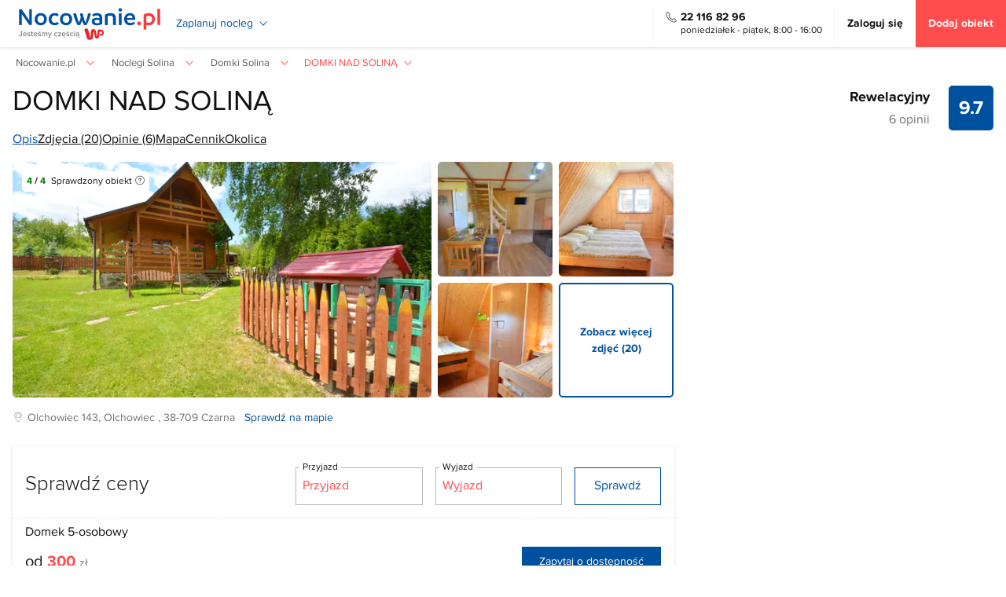

--- FILE ---
content_type: text/html; charset=UTF-8
request_url: https://www.nocowanie.pl/noclegi/solina/domki/133934/
body_size: 46793
content:
<!DOCTYPE html>
<html lang="pl">
<head>
<meta http-equiv="Content-type" content="text/html; charset=utf-8"/>
<meta name="viewport" content="width=device-width,initial-scale=1">
<meta name="Language" content="pl"/>
<title>DOMKI NAD SOLINĄ - Solina, 133934 - Nocowanie.pl</title>
<meta name="alexaVerifyID" content="oVHA8eMjYnqgdi1NHlIm3F-irww" />
<meta name="format-detection" content="telephone=no">
<meta name="description" content="strona internetowa: domkisolina.com tel.. Pozdrawiamy z serca Bieszczad, z nad brzegów Jeziora Solińskiego. Jeśli szukacie Państwo miłej atmosfery, spokoju, kontaktu z naturą nie mogliście lepiej trafić!Zapraszamy wszystkich do ..."/>
<meta name="keywords" content="DOMKI NAD SOLINĄ, Solina, Domki, domek, w Solinie"/>
<meta name="rating" content="general"/>
<meta name="revisit-after" content="1 Day"/>
<link rel="preconnect" href="//d.nocimg.pl/" crossorigin="use-credentials">
<link rel="dns-prefetch" href="//d.nocimg.pl/">
<link rel="preconnect" href="//i.nocimg.pl/" crossorigin="use-credentials">
<link rel="dns-prefetch" href="//i.nocimg.pl/">
<link rel="preconnect" href="https://i1.nocimg.pl/" crossorigin="use-credentials">
<link rel="dns-prefetch" href="https://i1.nocimg.pl/">
<link rel="preconnect" href="https://connect.facebook.net">
<link rel="dns-prefetch" href="https://connect.facebook.net">
<link rel="preconnect" href="https://std.wpcdn.pl">
<link rel="dns-prefetch" href="https://std.wpcdn.pl">
<link rel="preconnect" href="https://pixel.wp.pl">
<link rel="dns-prefetch" href="https://pixel.wp.pl">
<link rel="preconnect" href="https://stats.g.doubleclick.net">
<link rel="dns-prefetch" href="https://stats.g.doubleclick.net">
<link rel="dns-prefetch" href="https://www.google.com">
<link rel="dns-prefetch" href="https://www.googletagmanager.com">
<link rel="dns-prefetch" href="https://www.google-analytics.com">
<link rel="dns-prefetch" href="https://www.googleadservices.com">
<link rel="dns-prefetch" href="https://googleads.g.doubleclick.net">
<meta name="robots" content="index,follow,all"/>
<link rel="apple-touch-icon" sizes="180x180" href="//d.nocimg.pl/gfx/nocowanie_pl/favicons/apple-touch-icon.png">
<link rel="icon" type="image/png" href="//d.nocimg.pl/gfx/nocowanie_pl/favicons/favicon-32x32.png" sizes="32x32">
<link rel="icon" type="image/png" href="//d.nocimg.pl/gfx/nocowanie_pl/favicons/favicon-16x16.png" sizes="16x16">
<link rel="manifest" href="/ssr/assets/manifest.json">
<link rel="mask-icon" href="//d.nocimg.pl/gfx/nocowanie_pl/favicons/safari-pinned-tab.svg" color="#0050a0">
<link rel="shortcut icon" href="//d.nocimg.pl/gfx/nocowanie_pl/favicons/favicon.ico">
<meta name="msapplication-TileColor" content="#0050a0">
<meta name="msapplication-TileImage" content="//d.nocimg.pl/gfx/nocowanie_pl/favicons/mstile-144x144.png">
<meta name="msapplication-config" content="//d.nocimg.pl/gfx/nocowanie_pl/favicons/browserconfig.xml">
<meta name="theme-color" content="#0050a0">
<meta property="og:title" content="DOMKI NAD SOLINĄ - Solina" />
<meta property="og:description" content="strona internetowa: domkisolina.com tel.. Pozdrawiamy z serca Bieszczad, z nad brzegów Jeziora Solińskiego. Jeśli szukacie Państwo miłej atmosfery, spokoju, kontaktu z naturą nie mogliście lepiej trafić!Zapraszamy wszystkich do ..." />
<meta property="og:type" content="website" />
<meta property="og:url" content="https://www.nocowanie.pl/noclegi/solina/domki/133934/" />
<meta property="og:image" content="https://i.nocimg.pl/d7/979/164-solina-domki-nad-solina.jpg" />
<meta property="og:image:secure_url" content="https://i.nocimg.pl/d7/979/164-solina-domki-nad-solina.jpg" />
<meta property="og:image:alt" content="DOMKI NAD SOLINĄ - Solina" />
<meta property="og:site_name" content="Nocowanie.pl" />
<meta property="fb:app_id" content="265210362991624" />
<link rel="canonical" href="https://www.nocowanie.pl/noclegi/solina/domki/133934/" />
<link href="//d.nocimg.pl/opensearch/1/opensearchdescription_pl.xml" rel="search" title="Nocowanie.pl" type="application/opensearchdescription+xml" />
<link rel="stylesheet" href="//d.nocimg.pl/n/nocowanie/v4/css/nocowanie.base.css?v=11267" type="text/css" />
<link rel="stylesheet" href="//d.nocimg.pl/n/nocowanie/v4/css/nocowanie.o.css?v=11267" type="text/css" />
<script type="text/javascript" src="//d.nocimg.pl/n/nocowanie/v5/js/critical/common/critical-vendor-common.min.js?v=11267"></script>
<script>
if (!window.noc) {
window.noc = { };
}
window.noc.zasoby_modulow = {
liczba_wczytanych_zasobow: 0,
liczba_wszystkich_zasobow: 0,
dodajZasob: function() {
window.noc.zasoby_modulow.liczba_wczytanych_zasobow++;
},
sprawdzCzyWszystkieWczytane: function() {
return window.noc.zasoby_modulow.liczba_wczytanych_zasobow === window.noc.zasoby_modulow.liczba_wszystkich_zasobow;
},
};
</script>
<script defer type="text/javascript" src="//d.nocimg.pl/n/nocowanie/v5/js/modules/common/common-rwd.min.js?v=11267"></script>
<link rel="preload" href="//d.nocimg.pl/n/nocowanie/v5/css/modules/send_query/send-query.css?v=11267" as="style" onload="this.onload=null;this.rel='stylesheet'" />
<script defer type="text/javascript" src="//d.nocimg.pl/n/nocowanie/v5/js/modules/send_query/send-query-rwd.min.js?v=11267"
onload="init_formularza_zapytaniowego()"></script>
<script>
function init_formularza_zapytaniowego() {
noc.config.init_zakonczony = false;
noc.utils.init();
noc.loader.init();
noc.wspolny_request.init({
'requesty': {
'logowanie': { },
'regulamin': {
'regulaminy_do_pobrania': [
'OswiadczenieTurysty',
],
wymus_rwd: 1,
},
}
});
noc.logowanie.init();
noc.dialog.init();
noc.formularz_zapytania.init(
{
stare_pickery: true,
skad_wyslane: 'prawy',
selektory: {
daty_od_do: '#request-date-from-to',
cennik_liczba_osob: '.js-select-ilosc-osob',
},
wymus_rwd: 1,
}
);
noc.form_walidator.init();
noc.validation_engine.init();
noc.popup.init();
noc.cookie.init(
noc.config.cookie.config,
);
noc.kryteria_wyszukiwania.init({
...noc.config.kryteria_wyszukiwania_cookie,
strona: 'obiekt',
cookie_name: noc.config.cookie.keys.search_criteria,
});
noc.oferty_rezerwacyjne.init();
noc.statystyki.init({
strona: 'obiekt',
offer_data_layer: !!noc.config.offer && noc.config.offer.offer_data_layer,
});
noc.spinner.init();
noc.utm.init();
noc.ukryty_element.init();
noc.aktywny_element.init();
noc.rezerwacja.init({
url_rezerwacji: "https://www.nocowanie.pl/rezerwacja/",
});
noc.gtm_konwersja_c.init({
klucz_local_storage: noc.config.klucze_local_storage.konwersja_c,
id_typu_strony: noc.config.id_typu_strony,
id_wezla: noc.config.id_wezla,
id_lokalizacji: noc.config.id_lokalizacji,
});
if (typeof window.noc.zasoby_modulow != 'undefined') {
window.noc.zasoby_modulow.dodajZasob();
if (window.noc.zasoby_modulow.sprawdzCzyWszystkieWczytane()) {
noc.config.init_zakonczony = true;
noc.utils.dispatchCustomEvent(noc.event.config.init_zakonczony);
}
}
}
</script>
<script>
window.noc.zasoby_modulow.liczba_wszystkich_zasobow++;
</script>
<script defer type="text/javascript" src="//d.nocimg.pl/n/nocowanie/v5/js/modules/navigation-main/navigation-main-v4.min.js?v=11267"
onload="init_navigation_main_v4()"></script>
<script>
function init_navigation_main_v4() {
noc.config.init_zakonczony = false;
noc.wczytywanie_ikonek.init(
{
svg_src: noc.config.wczytywanie_ikonek.svg_navigation_main
}
);
noc.aktywny_element.init();
noc.navigation_main.init();
if (typeof window.noc.zasoby_modulow !== 'undefined') {
window.noc.zasoby_modulow.dodajZasob();
if (window.noc.zasoby_modulow.sprawdzCzyWszystkieWczytane()) {
noc.config.init_zakonczony = true;
noc.utils.dispatchCustomEvent(noc.event.config.init_zakonczony);
}
}
}
</script>
<script>
window.noc.zasoby_modulow.liczba_wszystkich_zasobow++;
</script>
<script defer type="text/javascript" src="//d.nocimg.pl/n/nocowanie/v5/js/modules/tourist_picker/tourist-picker.min.js?v=11267"
onload="init_tourist_picker_v4()"></script>
<script>
function init_tourist_picker_v4() {
noc.config.init_zakonczony = false;
noc.spinner.init();
noc.tourist_picker.init();
if (typeof window.noc.zasoby_modulow !== 'undefined') {
window.noc.zasoby_modulow.dodajZasob();
if (window.noc.zasoby_modulow.sprawdzCzyWszystkieWczytane()) {
noc.config.init_zakonczony = true;
noc.utils.dispatchCustomEvent(noc.event.config.init_zakonczony);
}
}
}
</script>
<script>
window.noc.zasoby_modulow.liczba_wszystkich_zasobow++;
</script>
<script>
if (!window.wyslano_data_layer) {
window.wyslano_data_layer = true;
window.dataLayer = window.dataLayer || [];
dataLayer.push({"event":"pageview","pageDomain":"nocowanie.pl","pagePath":"/noclegi/solina/domki/133934/","pageType":"offer","userLoggedIn":"no","userType":"anonymous","userId":null});
var konwersje_c_klucz_local_storage = 'gtm_konwersjac1a';
var dane_local_storage = JSON.parse(window.localStorage.getItem(konwersje_c_klucz_local_storage));
var id_lokalizacji = 133934;
if (
dane_local_storage &&
dane_local_storage.startowy_referrer &&
document.referrer === dane_local_storage.startowy_referrer &&
(
dane_local_storage.obiekty_lead_c1_lub_c2 &&
!dane_local_storage.obiekty_lead_c1_lub_c2.includes(id_lokalizacji)
)
) {
var internal_content_source_type = dane_local_storage.internal_content_source_type || 'N/A';
dataLayer.push({
event: 'c2_conversion',
internal_content_source_type: internal_content_source_type,
internal_content_source_url: dane_local_storage.internal_content_source_url,
internal_content_source_element: dane_local_storage.typ_kliknietego_elementu || 'link tekstowy',
eventCategory : 'internal content measurement',
eventAction : 'c2: przejście z artykułu/atrakcji prosto na stronę obiektu',
eventLabel : internal_content_source_type + ': ' + dane_local_storage.internal_content_source_url
});
dane_local_storage.czy_zebrano_lead_c1_lub_c2 = true;
dane_local_storage.obiekty_lead_c1_lub_c2.push(id_lokalizacji);
window.localStorage.removeItem(konwersje_c_klucz_local_storage);
window.localStorage.setItem(konwersje_c_klucz_local_storage, JSON.stringify(dane_local_storage));
}
}
</script>
<!-- Google Tag Manager -->
<script>(function(w,d,s,l,i){w[l]=w[l]||[];w[l].push({'gtm.start':
new Date().getTime(),event:'gtm.js'});var f=d.getElementsByTagName(s)[0],
j=d.createElement(s),dl=l!='dataLayer'?'&l='+l:'';j.async=true;j.src=
'https://www.googletagmanager.com/gtm.js?id='+i+dl;f.parentNode.insertBefore(j,f);
})(window,document,'script','dataLayer','GTM-W5JHBGC');</script>
<!-- End Google Tag Manager -->
<script type="text/javascript" src="//d.nocimg.pl/n/nocowanie/v4/js/wpgdpr.min.js?v=11267"></script>
<style>
#chat-widget-container {z-index: 110 !important}
</style>
<style>img { filter: contrast(1.05) saturate(1.15); }
.gm-style img { filter: none; }</style><script>
    var _smid = "a313097781c7141f";
    var _smapp = 1;
    var _smcsec = true;
    (function(w,r,a,sm,s){
        const _isDevMode = false;

        w['SalesmanagoObject'] = r;
        w[r] = w[r] || function(){ (w[r].q = w[r].q || []).push(arguments) };
        sm = document.createElement('script'); sm.type='text/javascript'; sm.async=true; sm.src=a;
        s = document.getElementsByTagName('script')[0]; s.parentNode.insertBefore(sm, s);
        
        sm.onload = function() { 
            if (_isDevMode) {
                console.log('[SalesmanagoMS] Monitoring script loaded');

                // listen for Frontend SDK initialization event
                window.addEventListener('message', function(event) {
                    if (typeof event.data !== 'string' || !event.data.trim().startsWith('{')) return;

                    let data;
                    
                    try {
                        data = JSON.parse(event.data);
                    } catch {
                        console.warn('[SalesmanagoMS] Could not parse message data', event.data);
                        return;
                    }

                    if (data && data.topic === 'FRONTEND_SDK_STARTED' && window.SMApi && typeof window.SMApi === 'object') {
                        console.log('[SalesmanagoMS] Frontend SDK ready', { data, SMApi: window.SMApi });

                        if (window.sm && window.sm.api && typeof window.sm.api.pageStats === 'function') {
                            console.log('[SalesmanagoMS] PageStats:', window.sm.api.pageStats());
                        }
                    }
                });  
            }
        };
    })(window,'sm','https://www.salesmanago.pl/static/sm.js');
</script><script async="" type="module" src="https://noc-next.wpcdna.pl/383b7078/noc-sm-plugin/nocowanie-sm-plugin.js"></script>
</head>
<body class=" ">
<!-- Google Tag Manager (noscript) -->
<noscript><iframe src="https://www.googletagmanager.com/ns.html?id=GTM-W5JHBGC"
height="0" width="0" style="display:none;visibility:hidden"></iframe></noscript>
<!-- End Google Tag Manager (noscript) -->
<div style="display: none">
<svg width="0" height="0" style="position:absolute"><symbol fill="none" viewBox="0 0 24 24" id="arrow-1" xmlns="http://www.w3.org/2000/svg"><path d="M18.07 14.43L12 20.5l-6.07-6.07M12 3.5v16.83" stroke="currentColor" stroke-width="1.5" stroke-miterlimit="10" stroke-linecap="round" stroke-linejoin="round"/></symbol><symbol fill="none" viewBox="0 0 24 24" id="calendar" xmlns="http://www.w3.org/2000/svg"><path d="M8 2v3M16 2v3M3.5 9.09h17M21 8.5V17c0 3-1.5 5-5 5H8c-3.5 0-5-2-5-5V8.5c0-3 1.5-5 5-5h8c3.5 0 5 2 5 5z" stroke="currentColor" stroke-width="1.5" stroke-miterlimit="10" stroke-linecap="round" stroke-linejoin="round"/><path d="M15.695 13.7h.009M15.695 16.7h.009M11.995 13.7h.01M11.995 16.7h.01M8.294 13.7h.01M8.294 16.7h.01" stroke="currentColor" stroke-width="2" stroke-linecap="round" stroke-linejoin="round"/></symbol><symbol viewBox="0 0 512 512" id="close" xmlns="http://www.w3.org/2000/svg"><path d="M81 403l147-147L81 109l28-28 147 147L403 81l28 28-147 147 147 147-28 28-147-147-147 147-28-28z"/></symbol><symbol viewBox="0 0 512 512" id="date-available" xmlns="http://www.w3.org/2000/svg"><path d="M169.52 58.96h-68.096V21.384H84.416V58.96H23.784v431.656h464.44V58.968h-50.016V21.384h-17.04V58.96H274.52V21.384h-17.016V58.96H169.52zM472.8 475.176H39.256v-304.76H472.8v304.76zM186.528 74.408h70.952v39.152h17.024V74.408h146.664v39.152h17.024V74.408h34.584v80.584H39.256V74.408h45.152v39.152h17.024V74.408h85.096z"/><path d="M376.208 260.792l-11.352-12.648-125.712 112.728-73.984-75.088-12.12 11.968 85.36 86.616z"/></symbol><symbol xml:space="preserve" shape-rendering="geometricPrecision" text-rendering="geometricPrecision" image-rendering="optimizeQuality" fill-rule="evenodd" clip-rule="evenodd" viewBox="0 0 512 512" id="info" xmlns="http://www.w3.org/2000/svg"><path d="M256 21C126 21 21 126 21 256s105 235 235 235 235-105 235-235S386 21 256 21zm0 447c-117 0-212-95-212-212S139 44 256 44s212 95 212 212-95 212-212 212z"/><path d="M256 191c11 0 20-9 20-20s-9-20-20-20-20 9-20 20 9 20 20 20zm16 170V210h-33v151h33z"/></symbol><symbol viewBox="0 0 512 512" id="lock" xmlns="http://www.w3.org/2000/svg"><path d="M425.136 177.16H389.8v-73.2c0-52.936-43.064-95.992-95.984-95.992h-75.64c-52.928 0-95.992 43.056-95.992 95.992v73.2H86.856c-9.944 0-18 8.056-18 18v175.816c0 73.368 59.688 133.064 133.064 133.064h108.16c73.368 0 133.064-59.688 133.064-133.064V195.16c-.008-9.944-8.064-18-18.008-18zm-266.944-73.2c0-33.08 26.904-59.992 59.984-59.992h75.64c33.08 0 59.992 26.912 59.992 59.992v73.2H158.192v-73.2zm248.944 267.016c0 53.52-43.536 97.064-97.064 97.064h-108.16c-53.52 0-97.064-43.544-97.064-97.064V213.16h302.28v157.816z"/><path d="M238 408.28c0 9.944 8.056 18 18 18s18-8.056 18-18v-51.392a17.88 17.88 0 003.416-10.528c0-9.944-8.056-18-18-18h-6.832c-9.944 0-18 8.056-18 18 0 3.936 1.264 7.568 3.416 10.528v51.392z"/></symbol><symbol viewBox="0 0 512 512" id="mail-2" xmlns="http://www.w3.org/2000/svg"><path d="M16 88v336h480V88H16zm240.56 171.68L40.096 104h432.936L256.56 259.68zM32 114.496l221.368 159.256 3.24 2.752 3.144-2.248L480 113.88V408H32V114.496z"/></symbol><symbol viewBox="0 0 512 512" id="mobile" xmlns="http://www.w3.org/2000/svg"><path d="M407.472 8.776h-302.96c-12.056 0-21.872 9.808-21.872 21.856v450.736c0 12.056 9.816 21.856 21.872 21.856H407.48c5.856 0 11.36-2.272 15.488-6.408s6.392-9.624 6.392-15.456V30.632c0-12.056-9.832-21.856-21.888-21.856zm-302.96 16h302.952c3.248 0 5.888 2.624 5.888 5.856v59.68H98.648v-59.68c0-3.232 2.632-5.856 5.864-5.856zm308.848 81.536V379.08H98.648V106.312H413.36zm-5.872 380.912H104.512c-3.24 0-5.872-2.624-5.872-5.856V395.08h314.72v86.288c0 3.232-2.624 5.856-5.872 5.856z"/><path d="M256 410.664c-16.272 0-29.504 13.224-29.504 29.48 0 16.272 13.232 29.504 29.504 29.504s29.496-13.232 29.496-29.504c0-16.256-13.232-29.48-29.496-29.48zm0 42.984c-7.448 0-13.504-6.064-13.504-13.504s6.056-13.48 13.504-13.48c7.44 0 13.496 6.048 13.496 13.48S263.44 453.648 256 453.648z"/></symbol><symbol viewBox="0 0 24 24" id="paper-plane" xmlns="http://www.w3.org/2000/svg"><path d="M0 12l11 3.1L18 7l-8.156 5.672-4.312-1.202 15.362-7.68-3.974 14.57-3.75-3.339L11 17.946v-.769l-2-.56V24l4.473-6.031L18 22l6-22z"/></symbol><symbol viewBox="0 0 512 512" id="qmark" xmlns="http://www.w3.org/2000/svg"><path d="M256 13C122.008 13 13 122.008 13 256s109.008 243 243 243 243-109.008 243-243S389.992 13 256 13zm0 462c-120.76 0-219-98.24-219-219S135.24 37 256 37s219 98.24 219 219-98.24 219-219 219z"/><path d="M254.752 349.336c-8.192 0-14.88 6.712-14.88 14.904v9.944c0 8.192 6.688 14.904 14.88 14.904 8.224 0 14.92-6.704 14.92-14.904v-9.944c0-8.192-6.696-14.904-14.92-14.904zM195.144 225.112c.248 0 .248 0 0 0 8.184 0 14.88-6.224 14.88-14.424 0 0 .248-11.928 6.224-23.6 7.44-14.92 20.608-22.36 40-22.36 18.144 0 31.56 4.96 39 14.656 6.224 7.968 7.984 18.896 4.976 30.808-3.72 14.672-16.392 27.336-28.552 39.752-14.92 15.424-30.552 31.056-30.552 52.184 0 8.192 6.688 14.904 14.88 14.904s14.92-6.712 14.92-14.904c0-8.944 10.664-19.88 22.112-31.312 14.168-14.4 30.312-30.808 36.04-53.168 5.472-20.632 1.712-41.256-10.2-56.408-9.192-11.912-27.584-26.336-62.368-26.336-39 0-57.64 20.872-66.584 38.768s-9.448 35.032-9.448 37.016c0 7.944 6.472 14.424 14.672 14.424z"/></symbol><symbol fill="none" viewBox="0 0 24 24" id="user" xmlns="http://www.w3.org/2000/svg"><path d="M12 12a5 5 0 100-10 5 5 0 000 10zM20.59 22c0-3.87-3.85-7-8.59-7s-8.59 3.13-8.59 7" stroke="currentColor" stroke-width="1.5" stroke-linecap="round" stroke-linejoin="round"/></symbol></svg> </div>
<div style="display: none">
<svg width="0" height="0" style="position:absolute"><symbol fill="none" viewBox="0 0 24 24" id="shield-tick" xmlns="http://www.w3.org/2000/svg"><path d="M10.49 2.23L5.5 4.11c-1.15.43-2.09 1.79-2.09 3.01v7.43c0 1.18.78 2.73 1.73 3.44l4.3 3.21c1.41 1.06 3.73 1.06 5.14 0l4.3-3.21c.95-.71 1.73-2.26 1.73-3.44V7.12c0-1.23-.94-2.59-2.09-3.02l-4.99-1.87c-.85-.31-2.21-.31-3.04 0z" stroke="currentColor" stroke-width="1.5" stroke-linecap="round" stroke-linejoin="round"/><path d="M9.05 11.87l1.61 1.61 4.3-4.3" stroke="currentColor" stroke-width="1.5" stroke-linecap="round" stroke-linejoin="round"/></symbol></svg></div>
<div class="page__header js-menu-belka ">
<div class="page__header-inner">
<div class="container ml--xs">
<div class="top-nav">
<div class="menu-wrapper menu-wrapper--hamburger hidden-md hidden-lg js-active js-nawigacja-top">
<button id="menu-top-trigger" class="btn-icon btn-icon--toggle js-active-trigger" aria-label='Otwórz menu'>
<svg class="icon icon-hamburger"><use xlink:href="#hamburger"></use></svg>
<svg class="icon icon-close white mt--xxs"><use xlink:href="#close"></use></svg>
</button>
<nav class="menu menu--top js-menu" aria-label='Menu'>
<div class="menu__group">
<div class="menu__group-title">Profil</div>
<div class="menu__group-body">
<a id="dialog-login-trigger" href="https://www.nocowanie.pl/logowanie/" class="menu__link tbold">Zaloguj się</a>
<a class="menu__link js-przycisk-dodaj-obiekt js-zlicz-klikniecie-dodaj-obiekt" href="https://www.nocowanie.pl/dolacz-do-nocowanie/">Dodaj obiekt</a>
</div>
</div>
<div class="menu__group">
<div class="menu__group-title">Podróże w Polsce</div>
<div class="menu__group-body">
<div class="dropdown js-dropdown-wrapper js-active" data-connect="menu-mobile">
<div class="dropdown__header">
<div class="menu__link js-active-trigger">
<span aria-label='Rozwiń kategorię'>Chętnie wybierane kierunki</span>
<span aria-label='Wróć poziom wyżej' hidden>Chętnie wybierane kierunki</span>
</div>
<div class="dropdown__icon">
<svg class="icon icon-arrow icon-arrow--right f--sm"><use xlink:href="#arrow"></use></svg>
</div>
</div>
<div class="dropdown__content">
<a class="menu__link" href="https://www.nocowanie.pl/regiony/gory/">Góry</a>
<a class="menu__link" href="https://www.nocowanie.pl/regiony/morze/">Morze</a>
<a class="menu__link" href="https://www.nocowanie.pl/regiony/mazury/">Mazury</a>
<a class="menu__link" href="https://www.nocowanie.pl/regiony/beskidy/">Beskidy</a>
<a class="menu__link" href="https://www.nocowanie.pl/regiony/bieszczady/">Bieszczady</a>
<a class="menu__link" href="https://www.nocowanie.pl/regiony/bory_tucholskie/">Bory Tucholskie</a>
<a class="menu__link" href="https://www.nocowanie.pl/regiony/gory_sowie/">Góry Sowie</a>
<a class="menu__link" href="https://www.nocowanie.pl/regiony/gory_stolowe/">Góry Stołowe</a>
<a class="menu__link" href="https://www.nocowanie.pl/regiony/gory_swietokrzyskie/">Góry Świętokrzyskie</a>
<a class="menu__link" href="https://www.nocowanie.pl/regiony/jeziora/">Jeziora</a>
<a class="menu__link" href="https://www.nocowanie.pl/regiony/karkonosze/">Karkonosze</a>
<a class="menu__link" href="https://www.nocowanie.pl/regiony/kaszuby/">Kaszuby</a>
<a class="menu__link" href="https://www.nocowanie.pl/regiony/kotlina_klodzka/">Kotlina Kłodzka</a>
<a class="menu__link" href="https://www.nocowanie.pl/regiony/pieniny/">Pieniny</a>
<a class="menu__link" href="https://www.nocowanie.pl/regiony/roztocze/">Roztocze</a>
<a class="menu__link" href="https://www.nocowanie.pl/regiony/sudety/">Sudety</a>
<a class="menu__link" href="https://www.nocowanie.pl/regiony/tatry/">Tatry</a>
<a class="menu__link" href="https://www.nocowanie.pl/regiony/trojmiasto/">Trójmiasto</a>
</div>
</div>
<div class="dropdown js-dropdown-wrapper js-active" data-connect="menu-mobile">
<div class="dropdown__header">
<div class="menu__link js-active-trigger">
<span aria-label='Rozwiń kategorię'>Popularne miejscowości</span>
<span aria-label='Wróć poziom wyżej' hidden>Popularne miejscowości</span>
</div>
<div class="dropdown__icon">
<svg class="icon icon-arrow icon-arrow--right f--sm"><use xlink:href="#arrow"></use></svg>
</div>
</div>
<div class="dropdown__content">
<a class="menu__link" href="https://www.nocowanie.pl/noclegi/zakopane/">Zakopane</a>
<a class="menu__link" href="https://www.nocowanie.pl/noclegi/karpacz/">Karpacz</a>
<a class="menu__link" href="https://www.nocowanie.pl/noclegi/gdansk/">Gdańsk</a>
<a class="menu__link" href="https://www.nocowanie.pl/noclegi/szklarska_poreba/">Szklarska Poręba</a>
<a class="menu__link" href="https://www.nocowanie.pl/noclegi/krynica_zdroj__krynica_gorska/">Krynica-Zdrój</a>
<a class="menu__link" href="https://www.nocowanie.pl/noclegi/kolobrzeg/">Kołobrzeg</a>
<a class="menu__link" href="https://www.nocowanie.pl/noclegi/wladyslawowo/">Władysławowo</a>
<a class="menu__link" href="https://www.nocowanie.pl/noclegi/krynica_morska/">Krynica Morska</a>
<a class="menu__link" href="https://www.nocowanie.pl/noclegi/szczawnica/">Szczawnica</a>
<a class="menu__link" href="https://www.nocowanie.pl/noclegi/wroclaw/">Wrocław</a>
<a class="menu__link" href="https://www.nocowanie.pl/noclegi/krakow/">Kraków</a>
<a class="menu__link" href="https://www.nocowanie.pl/noclegi/sopot/">Sopot</a>
<a class="menu__link" href="https://www.nocowanie.pl/noclegi/leba/">Łeba</a>
<a class="menu__link" href="https://www.nocowanie.pl/noclegi/miedzyzdroje/">Międzyzdroje</a>
<a class="menu__link" href="https://www.nocowanie.pl/noclegi/warszawa/">Warszawa</a>
<a class="menu__link" href="https://www.nocowanie.pl/noclegi/ustka/">Ustka</a>
<a class="menu__link" href="https://www.nocowanie.pl/noclegi/jastarnia/">Jastarnia</a>
<a class="menu__link" href="https://www.nocowanie.pl/noclegi/pobierowo/">Pobierowo</a>
<a class="menu__link" href="https://www.nocowanie.pl/noclegi/wisla/">Wisła</a>
<a class="menu__link" href="https://www.nocowanie.pl/noclegi/swinoujscie/">Świnoujście</a>
<a class="menu__link" href="https://www.nocowanie.pl/noclegi/kudowa_zdroj/">Kudowa-Zdrój</a>
<a class="menu__link" href="https://www.nocowanie.pl/noclegi/mielno/">Mielno</a>
<a class="menu__link" href="https://www.nocowanie.pl/noclegi/solina/">Solina</a>
<a class="menu__link" href="https://www.nocowanie.pl/noclegi/ustron/">Ustroń</a>
<a class="menu__link" href="https://www.nocowanie.pl/noclegi/bialka_tatrzanska/">Białka Tatrzańska</a>
</div>
</div>
<div class="dropdown js-dropdown-wrapper js-active" data-connect="menu-mobile">
<div class="dropdown__header">
<div class="menu__link js-active-trigger">
<span aria-label='Rozwiń kategorię'><a href="https://www.nocowanie.pl/noclegi/" data-active-prevent>Kategorie obiektów</a></span>
<span aria-label='Wróć poziom wyżej' hidden>Kategorie obiektów</span>
</div>
<div class="dropdown__icon">
<svg class="icon icon-arrow icon-arrow--right f--sm"><use xlink:href="#arrow"></use></svg>
</div>
</div>
<div class="dropdown__content">
<a class="menu__link" href="https://www.nocowanie.pl/domki/">Domki</a>
<a class="menu__link" href="https://www.nocowanie.pl/apartamenty/">Apartamenty</a>
<a class="menu__link" href="https://www.nocowanie.pl/kwatery_i_pokoje/">Kwatery i pokoje</a>
<a class="menu__link" href="https://www.nocowanie.pl/pensjonaty/">Pensjonaty</a>
<a class="menu__link" href="https://www.nocowanie.pl/hotele/">Hotele</a>
<a class="menu__link" href="https://www.nocowanie.pl/agroturystyka/">Agroturystyka</a>
<a class="menu__link" href="https://www.nocowanie.pl/domy_wakacyjne/">Domy wakacyjne</a>
<a class="menu__link" href="https://www.nocowanie.pl/hostele/">Hostele</a>
<a class="menu__link" href="https://www.nocowanie.pl/internaty_schroniska/">Internaty, schroniska</a>
<a class="menu__link" href="https://www.nocowanie.pl/motele/">Motele</a>
<a class="menu__link" href="https://www.nocowanie.pl/noclegi_pracownicze/">Noclegi pracownicze</a>
<a class="menu__link" href="https://www.nocowanie.pl/os__wypoczynkowe/">Ośrodki Szkoleniowe i Wypoczynkowe</a>
<a class="menu__link" href="https://www.nocowanie.pl/willa/">Wille</a>
<a class="menu__link" href="https://www.nocowanie.pl/zajazd/">Zajazdy</a>
</div>
</div>
</div>
</div>
<div class="menu__group">
<div class="menu__group-title">podróże za granicę</div>
<div class="menu__group-body">
<div class="dropdown js-dropdown-wrapper js-active">
<div class="dropdown__header">
<div class="menu__link js-active-trigger">
<span aria-label='Rozwiń kategorię'>
<span class="d-b">Chętnie wybierane kierunki</span>
<span class="grey f--xxs">Chorwacja, Węgry, Słowacja...</span>
</span>
<span aria-label='Wróć poziom wyżej' hidden>Chętnie wybierane kierunki</span>
</div>
<div class="dropdown__icon">
<svg class="icon icon-arrow icon-arrow--right f--sm"><use xlink:href="#arrow"></use></svg>
</div>
</div>
<div class="dropdown__content menu-accordion">
<div class="menu-accordion__item js-acc-wrapper">
<div class="menu-accordion__header menu__link js-acc-trigger">
Chorwacja
<svg class="icon icon-arrow icon-arrow--down icon--sm"><use xlink:href="#arrow"></use></svg>
</div>
<div class="menu-accordion__content">
<a class="menu__link" href=https://www.nocowanie.pl/chorwacja/regiony/istria_1/>Istria</a>
<a class="menu__link" href=https://www.nocowanie.pl/chorwacja/regiony/wyspa-brac/>Wyspa Brac</a>
<a class="menu__link" href=https://www.nocowanie.pl/chorwacja/regiony/wyspa-hvar/>Wyspa Hvar</a>
<a class="menu__link" href=https://www.nocowanie.pl/chorwacja/regiony/wyspa-rab/>Wyspa Rab</a>
<a class="menu__link" href=https://www.nocowanie.pl/chorwacja/regiony/wyspa-vis/>Wyspa Vis</a>
<a class="menu__link" href=https://www.nocowanie.pl/chorwacja/noclegi/>Wszystko w Chorwacji</a>
</div>
</div>
<div class="menu-accordion__item js-acc-wrapper">
<div class="menu-accordion__header menu__link js-acc-trigger">
Węgry
<svg class="icon icon-arrow icon-arrow--down icon--sm"><use xlink:href="#arrow"></use></svg>
</div>
<div class="menu-accordion__content">
<a class="menu__link" href=https://www.nocowanie.pl/wegry/regiony/balaton/>Balaton</a>
<a class="menu__link" href=https://www.nocowanie.pl/wegry/regiony/matra/>Mátra</a>
<a class="menu__link" href=https://www.nocowanie.pl/wegry/regiony/zemplen/>Zemplén</a>
<a class="menu__link" href=https://www.nocowanie.pl/wegry/regiony/bukk/>Bükk</a>
<a class="menu__link" href=https://www.nocowanie.pl/wegry/regiony/orseg/>Őrség</a>
<a class="menu__link" href=https://www.nocowanie.pl/wegry/noclegi/>Wszystko na Węgrzech</a>
</div>
</div>
<div class="menu-accordion__item js-acc-wrapper">
<div class="menu-accordion__header menu__link js-acc-trigger">
Słowacja
<svg class="icon icon-arrow icon-arrow--down icon--sm"><use xlink:href="#arrow"></use></svg>
</div>
<div class="menu-accordion__content">
<a class="menu__link" href=https://www.nocowanie.pl/slowacja/regiony/slowacki-raj/>Słowacki Raj</a>
<a class="menu__link" href=https://www.nocowanie.pl/slowacja/regiony/mala_fatra/>Mała Fatra</a>
<a class="menu__link" href=https://www.nocowanie.pl/slowacja/regiony/wysokie_tatry_1/>Wysokie Tatry</a>
<a class="menu__link" href=https://www.nocowanie.pl/slowacja/regiony/banska_bystrica/>Banská Bystrica</a>
<a class="menu__link" href=https://www.nocowanie.pl/slowacja/regiony/dolina_nitry/>Dolina Nitry</a>
<a class="menu__link" href=https://www.nocowanie.pl/slowacja/noclegi/>Wszystko na Słowacji</a>
</div>
</div>
<div class="menu-accordion__item js-acc-wrapper">
<div class="menu-accordion__header menu__link js-acc-trigger">
Czechy
<svg class="icon icon-arrow icon-arrow--down icon--sm"><use xlink:href="#arrow"></use></svg>
</div>
<div class="menu-accordion__content">
<a class="menu__link" href=https://www.nocowanie.pl/czechy/regiony/czeski_raj/>Czeski Raj</a>
<a class="menu__link" href=https://www.nocowanie.pl/czechy/regiony/czeska_szwajcaria/>Czeska Szwajcaria</a>
<a class="menu__link" href=https://www.nocowanie.pl/czechy/regiony/gory_orlickie/>Góry Orlickie</a>
<a class="menu__link" href=https://www.nocowanie.pl/czechy/regiony/jezioro_lipno/>Jezioro Lipno</a>
<a class="menu__link" href=https://www.nocowanie.pl/czechy/regiony/gory_luzyckie/>Góry Łużyckie</a>
<a class="menu__link" href=https://www.nocowanie.pl/czechy/noclegi/>Wszystko w Czechach</a>
</div>
</div>
<div class="menu-accordion__item js-acc-wrapper">
<div class="menu-accordion__header menu__link js-acc-trigger">
Rumunia
<svg class="icon icon-arrow icon-arrow--down icon--sm"><use xlink:href="#arrow"></use></svg>
</div>
<div class="menu-accordion__content">
<a class="menu__link" href=https://www.nocowanie.pl/rumunia/regiony/transylwania/>Transylwania</a>
<a class="menu__link" href=https://www.nocowanie.pl/rumunia/regiony/arad/>Arad</a>
<a class="menu__link" href=https://www.nocowanie.pl/rumunia/regiony/delta-dunaju/>Delta Dunaju</a>
<a class="menu__link" href=https://www.nocowanie.pl/rumunia/regiony/suceava/>Suceava</a>
<a class="menu__link" href=https://www.nocowanie.pl/rumunia/regiony/constanta/>Constanta</a>
<a class="menu__link" href=https://www.nocowanie.pl/rumunia/noclegi/>Wszystko w Rumunii</a>
</div>
</div>
<div class="menu-accordion__item js-acc-wrapper">
<div class="menu-accordion__header menu__link js-acc-trigger">
Austria
<svg class="icon icon-arrow icon-arrow--down icon--sm"><use xlink:href="#arrow"></use></svg>
</div>
<div class="menu-accordion__content">
<a class="menu__link" href=https://www.nocowanie.pl/austria/regiony/salzburg/>Salzburg</a>
<a class="menu__link" href=https://www.nocowanie.pl/austria/regiony/tirol/>Tirol</a>
<a class="menu__link" href=https://www.nocowanie.pl/austria/regiony/styria/>Styria</a>
<a class="menu__link" href=https://www.nocowanie.pl/austria/regiony/karyntia/>Karyntia</a>
<a class="menu__link" href=https://www.nocowanie.pl/austria/noclegi/>Wszystko w Austrii</a>
</div>
</div>
</div>
</div>
<div class="dropdown js-dropdown-wrapper js-active">
<div class="dropdown__header">
<div class="menu__link js-active-trigger">
<span aria-label='Rozwiń kategorię'>
<span class="d-b">Popularne miejscowości</span>
<span class="grey f--xxs">Budapeszt, Praga, Wiedeń...</span>
</span>
<span aria-label='Wróć poziom wyżej' hidden>Popularne miejscowości</span>
</div>
<div class="dropdown__icon">
<svg class="icon icon-arrow icon-arrow--right f--sm"><use xlink:href="#arrow"></use></svg>
</div>
</div>
<div class="dropdown__content menu-accordion">
<div class="menu-accordion__item js-acc-wrapper">
<div class="menu-accordion__header menu__link js-acc-trigger">
Chorwacja
<svg class="icon icon-arrow icon-arrow--down icon--sm"><use xlink:href="#arrow"></use></svg>
</div>
<div class="menu-accordion__content">
<a class="menu__link" href=https://www.nocowanie.pl/chorwacja/noclegi/pag/>Pag</a>
<a class="menu__link" href=https://www.nocowanie.pl/chorwacja/noclegi/zadar/>Zadar</a>
<a class="menu__link" href=https://www.nocowanie.pl/chorwacja/noclegi/split/>Split</a>
<a class="menu__link" href=https://www.nocowanie.pl/chorwacja/noclegi/makarska/>Makarska</a>
<a class="menu__link" href=https://www.nocowanie.pl/chorwacja/noclegi/pula/>Pula</a>
<a class="menu__link" href=https://www.nocowanie.pl/chorwacja/noclegi/>Wszystko w Chorwacji</a>
</div>
</div>
<div class="menu-accordion__item js-acc-wrapper">
<div class="menu-accordion__header menu__link js-acc-trigger">
Węgry
<svg class="icon icon-arrow icon-arrow--down icon--sm"><use xlink:href="#arrow"></use></svg>
</div>
<div class="menu-accordion__content">
<a class="menu__link" href=https://www.nocowanie.pl/wegry/noclegi/budapeszt/>Budapeszt</a>
<a class="menu__link" href=https://www.nocowanie.pl/wegry/noclegi/hajduszoboszlo/>Hajdúszoboszló</a>
<a class="menu__link" href=https://www.nocowanie.pl/wegry/noclegi/eger/>Eger</a>
<a class="menu__link" href=https://www.nocowanie.pl/wegry/noclegi/tokaj/>Tokaj</a>
<a class="menu__link" href=https://www.nocowanie.pl/wegry/noclegi/tihany/>Tihany</a>
<a class="menu__link" href=https://www.nocowanie.pl/wegry/noclegi/>Wszystko na Węgrzech</a>
</div>
</div>
<div class="menu-accordion__item js-acc-wrapper">
<div class="menu-accordion__header menu__link js-acc-trigger">
Słowacja
<svg class="icon icon-arrow icon-arrow--down icon--sm"><use xlink:href="#arrow"></use></svg>
</div>
<div class="menu-accordion__content">
<a class="menu__link" href=https://www.nocowanie.pl/slowacja/noclegi/bratyslawa/>Bratysława</a>
<a class="menu__link" href=https://www.nocowanie.pl/slowacja/noclegi/koszyce/>Koszyce</a>
<a class="menu__link" href=https://www.nocowanie.pl/slowacja/noclegi/poprad/>Poprad</a>
<a class="menu__link" href=https://www.nocowanie.pl/slowacja/noclegi/liptovsky_mikulas/>Liptowski Mikulasz</a>
<a class="menu__link" href=https://www.nocowanie.pl/slowacja/noclegi/zuberec/>Zuberec</a>
<a class="menu__link" href=https://www.nocowanie.pl/slowacja/noclegi/>Wszystko na Słowacji</a>
</div>
</div>
<div class="menu-accordion__item js-acc-wrapper">
<div class="menu-accordion__header menu__link js-acc-trigger">
Czechy
<svg class="icon icon-arrow icon-arrow--down icon--sm"><use xlink:href="#arrow"></use></svg>
</div>
<div class="menu-accordion__content">
<a class="menu__link" href=https://www.nocowanie.pl/czechy/noclegi/praga/>Praga</a>
<a class="menu__link" href=https://www.nocowanie.pl/czechy/noclegi/brno/>Brno</a>
<a class="menu__link" href=https://www.nocowanie.pl/czechy/noclegi/ostrava/>Ostrava</a>
<a class="menu__link" href=https://www.nocowanie.pl/czechy/noclegi/liberec/>Liberec</a>
<a class="menu__link" href=https://www.nocowanie.pl/czechy/noclegi/harrachow/>Harrachov</a>
<a class="menu__link" href=https://www.nocowanie.pl/czechy/noclegi/>Wszystko w Czechach</a>
</div>
</div>
<div class="menu-accordion__item js-acc-wrapper">
<div class="menu-accordion__header menu__link js-acc-trigger">
Rumunia
<svg class="icon icon-arrow icon-arrow--down icon--sm"><use xlink:href="#arrow"></use></svg>
</div>
<div class="menu-accordion__content">
<a class="menu__link" href=https://www.nocowanie.pl/rumunia/noclegi/bukareszt/>Bukareszt</a>
<a class="menu__link" href=https://www.nocowanie.pl/rumunia/noclegi/venus-1/>Venus</a>
<a class="menu__link" href=https://www.nocowanie.pl/rumunia/noclegi/oradea-1/>Oradea</a>
<a class="menu__link" href=https://www.nocowanie.pl/rumunia/noclegi/timisoara-1/>Timişoara</a>
<a class="menu__link" href=https://www.nocowanie.pl/rumunia/noclegi/cluj-napoca-1/>Cluj-Napoca</a>
<a class="menu__link" href=https://www.nocowanie.pl/rumunia/noclegi/>Wszystko w Rumunii</a>
</div>
</div>
<div class="menu-accordion__item js-acc-wrapper">
<div class="menu-accordion__header menu__link js-acc-trigger">
Austria
<svg class="icon icon-arrow icon-arrow--down icon--sm"><use xlink:href="#arrow"></use></svg>
</div>
<div class="menu-accordion__content">
<a class="menu__link" href=https://www.nocowanie.pl/austria/noclegi/wieden/>Wiedeń</a>
<a class="menu__link" href=https://www.nocowanie.pl/austria/noclegi/innsbruck/>Innsbruck</a>
<a class="menu__link" href=https://www.nocowanie.pl/austria/noclegi/zell_am_see/>Zell am See</a>
<a class="menu__link" href=https://www.nocowanie.pl/austria/noclegi/flachau/>Flachau</a>
<a class="menu__link" href=https://www.nocowanie.pl/austria/noclegi/mariazell/>Mariazell</a>
<a class="menu__link" href=https://www.nocowanie.pl/austria/noclegi/>Wszystko w Austrii</a>
</div>
</div>
</div>
</div>
</div>
</div>
<div class="menu__group">
<div class="menu__group-title">Pozostałe</div>
<div class="menu__group-body">
<a class="menu__link" href="https://www.nocowanie.pl/aktualnosci/">Aktualności</a>
<a class="menu__link" href="https://www.nocowanie.pl/atrakcje/">Atrakcje turystyczne</a>
</div>
</div>
<div class="menu-footer mt-xxs mb-sm">
<div class="menu__group-title mb--xs">Wsparcie dla turystów</div>
<div class="d-flex flex--hr-left mb--sm">
<svg class="icon icon-mail-2 mr--xs"><use xlink:href="#mail-2"></use></svg>
<a href="mailto:info@nocowanie.pl" class="secondary">info@nocowanie.pl</a>
</div>
<div class="d-flex flex--hr-left">
<svg class="icon icon-phone-2 mr--xs"><use xlink:href="#phone-2"></use></svg>
<a href="tel:22 116 82 96" class="basic tbold">22 116 82 96</a>
<span class="f--xxs ml--sm">poniedziałek - piątek, 8:00 - 16:00</span>
</div>
</div>
</nav>
</div>
<div class="top-nav__logo">
<div class="logo logo--v6">
<a href="https://www.nocowanie.pl/" class="logo__link">
<svg xmlns="http://www.w3.org/2000/svg" class="logo__svg" viewBox="0 0 419 65" width="419" height="65" aria-label="Nocowanie.pl">
<path fill="#ff3939"
d="M350.4 45.9c0-3 2.6-5.6 5.6-5.6 3.2 0 5.6 2.6 5.6 5.6 0 3.1-2.4 5.7-5.6 5.7C353 51.6 350.4 49 350.4 45.9z" />
<path fill="#ff3939"
d="M402.9 33.3c0 11.5-8.6 18.2-18.1 18.2 -2.9 0-5.2-0.3-7.3-1v13.3c-1.3 0.3-2.7 0.4-4 0.4 -1.4 0-2.7-0.1-4.1-0.4V20.7c3.3-2.7 8.7-5.3 15.2-5.3C394.9 15.4 402.9 21.5 402.9 33.3zM394.6 33.4c0-6.6-4.2-10.5-10.5-10.5 -2.4 0-4.6 0.5-6.7 1.7v18.4c1.9 0.9 4.1 1.4 6.8 1.4C390.4 44.3 394.6 40.2 394.6 33.4z" />
<path fill="#ff3939"
d="M410.3 50.5V3.2c1.3-0.3 2.7-0.4 4-0.4s2.8 0.1 4.2 0.4v47.2c-1.3 0.3-2.7 0.4-4.1 0.4C413.1 50.8 411.7 50.8 410.3 50.5z" />
<path fill="#0050a0"
d="M38.6 4.3v45.8c-2.4 0.6-5.2 0.7-7.6 0.6L9.7 20.1 8.4 17.6l0.1 2.9v30c-1.4 0.3-2.7 0.4-4 0.4 -1.3 0-2.4-0.1-4-0.4V4.7c1.7-0.6 5-1.2 7.6-0.7l21.3 30.7 1.3 2.3 -0.1-3.2V4.3c1.5-0.3 2.5-0.4 4-0.4C35.9 3.9 37.2 4 38.6 4.3z" />
<path fill="#0050a0"
d="M46.8 33.5c0-10.6 7.7-18.1 18.2-18.1 10.5 0 17.9 7.5 17.9 18.1 0 10.5-7.7 18.1-18.2 18.1C54.2 51.5 46.8 44.1 46.8 33.5zM74.8 33.5c0-6.6-3.7-11.1-9.9-11.1 -6.1 0-9.9 4.5-9.9 11.1 0 6.5 3.7 10.9 9.9 10.9C71 44.4 74.8 40 74.8 33.5z" />
<path fill="#0050a0"
d="M88.3 33.5c0-10.9 7.8-18.2 18.1-18.2 5.1 0 9.4 2 11.5 3.9 -0.6 2.3-2.2 4.5-4.4 5.8 -1.7-1.4-4-2.7-7.1-2.7 -6.7 0-9.9 5.1-9.9 11.1 0 5.8 3.1 11 9.9 11 4 0 6.1-1.7 7.6-2.9 2.1 1.1 3.6 3 4.3 5.5 -2.2 2.2-6.6 4.4-12 4.4C95.6 51.5 88.3 44.9 88.3 33.5z" />
<path fill="#0050a0"
d="M121.8 33.5c0-10.6 7.7-18.1 18.2-18.1 10.5 0 17.9 7.5 17.9 18.1 0 10.5-7.7 18.1-18.2 18.1C129.2 51.5 121.8 44.1 121.8 33.5zM149.7 33.5c0-6.6-3.7-11.1-9.9-11.1 -6.1 0-9.9 4.5-9.9 11.1 0 6.5 3.7 10.9 9.9 10.9C146 44.4 149.7 40 149.7 33.5z" />
<path fill="#0050a0"
d="M213.2 16.9c-3 12.5-7.2 24.1-12.7 33.6 -1.3 0.3-2.8 0.4-4 0.4 -1.3 0-2.6-0.1-3.9-0.4 -2.2-4-4.1-8.4-5.8-13 -1.2 4.5-3 9.1-4.9 13 -1.3 0.3-3 0.4-4.2 0.4 -1.3 0-2.7-0.1-3.9-0.4 -6.3-10.4-9.8-21-12.7-33.6 1.2-0.4 3.5-0.6 5.5-0.6 1 0 2.3 0.1 3.2 0.2 2.2 10.6 5.5 20.9 8.1 26.6l0.2 0.9c0.1-0.3 0.1-0.6 0.3-0.9 1.9-4.5 3.9-10.4 5.1-15.6 -1-3.5-1.9-7-2.7-10.6 1.2-0.4 3.5-0.6 5.5-0.6 1 0 2.1 0.1 3 0.2 2.1 10.6 4.8 20.4 7.3 26.6l0.2 1.2c0.1-0.4 0.1-0.8 0.3-1.2 3-6.9 5.5-15.8 7.7-26.6 0.9-0.1 2.2-0.2 3.2-0.2C210 16.3 211.8 16.5 213.2 16.9z" />
<path fill="#0050a0"
d="M246.8 29.5v18.6c-4 1.9-10 3.4-15.8 3.4 -10.1 0-15-4.2-15-11.1 0-7.1 6.1-10.9 14.4-10.8 3.2 0 6.1 0.4 8.4 1.3v-1.9c0-4.1-2.7-6.6-8.2-6.6 -4.1 0-7.6 1.6-9.5 3 -2-1-3.4-2.9-3.7-5.3 2-1.9 7.2-4.8 13.8-4.8C240.1 15.4 246.8 19.4 246.8 29.5zM231.7 45.3c2.6 0 5-0.4 7.1-1.1v-7.3c-2.2-0.9-4.9-1.4-7.8-1.4 -4 0-6.8 1.4-6.8 4.6C224.2 43.2 226.7 45.3 231.7 45.3z" />
<path fill="#0050a0"
d="M287.2 29.5v21c-1.4 0.3-2.8 0.4-4.1 0.4 -1.4 0-2.7-0.1-4.1-0.4v-19c0-6.3-3-8.6-8.3-8.6 -3.2 0-6 0.9-7.6 1.9v25.8c-1.3 0.3-2.7 0.4-4.1 0.4 -1.3 0-2.7-0.1-4-0.4V20.7c3-2.5 9-5.4 16.3-5.4C282.4 15.3 287.2 21.7 287.2 29.5z" />
<path fill="#0050a0"
d="M295 6c0-2.9 2.4-5.2 5.3-5.2 2.8 0 5.2 2.3 5.2 5.2s-2.4 5.2-5.2 5.2C297.4 11.2 295 8.9 295 6zM296.2 50.5V16.4c1.4-0.3 2.7-0.4 4.1-0.4 1.3 0 2.7 0.1 4 0.4v34.1c-1.3 0.3-2.7 0.4-4 0.4C299 50.8 297.6 50.8 296.2 50.5z" />
<path fill="#0050a0"
d="M344.3 35.6h-24.1c0.6 5.6 4.1 9.1 9.8 9.1 5 0 7.9-1.9 10.1-3.5 1.8 1.2 3.2 3.5 3.5 5.5 -2.9 2.3-7.3 4.8-14.2 4.8 -10.2 0-17.6-6.8-17.6-17.9 0-10.6 7.4-18.2 17.1-18.2 9.1 0 15.6 6.3 15.6 15.4C344.5 32.6 344.5 33.8 344.3 35.6zM336.5 30.2c0-4-2.1-8.1-7.6-8.2 -5 0-8.1 3.5-8.7 8.2H336.5z" />
</svg>
<svg xmlns="http://www.w3.org/2000/svg"
viewBox="0 0 74.923 10.105"
width="108" height="15"
aria-label="Jesteśmy częścią WP"
class="logo__subtitle"
>
<path d="m71.266 2.737-.052.528c-.018.265-.053.529-.07.793-.036.387-.071.775-.124 1.162-.053.458-.088.933-.141 1.391-.018.23-.035.458-.088.67-.088.404-.247.757-.546 1.038-.246.247-.546.388-.863.493-.246.07-.493.106-.74.088-.492-.035-.88-.246-1.162-.669a2.017 2.017 0 0 1-.264-.634L66.9 6.224c-.105-.458-.211-.916-.299-1.374-.106-.51-.229-1.021-.335-1.532a5.379 5.379 0 0 0-.123-.51c0-.018-.017-.036-.017-.053-.018-.07-.07-.088-.124-.088-.053 0-.088.035-.105.105-.018.07-.018.141-.018.212-.035.422-.088.827-.123 1.25-.035.37-.07.74-.106 1.092-.035.458-.088.898-.123 1.356l-.106 1.003a2.931 2.931 0 0 1-.246.934c-.194.422-.511.74-.898.986a3.497 3.497 0 0 1-1.303.458 4.165 4.165 0 0 1-.81.035 2.33 2.33 0 0 1-1.339-.51 2.14 2.14 0 0 1-.599-.776c-.123-.264-.21-.563-.299-.845l-.211-.687c-.088-.264-.159-.546-.247-.81-.07-.246-.14-.493-.229-.74a55.697 55.697 0 0 1-.264-.88c-.088-.299-.176-.58-.264-.88-.106-.335-.194-.67-.3-1.004-.087-.282-.175-.581-.263-.863-.07-.246-.141-.493-.212-.722a1.075 1.075 0 0 1 .018-.528c.07-.229.211-.405.405-.546.405-.282.845-.352 1.32-.282.406.07.758.23 1.075.493.264.23.44.511.51.846.07.264.124.51.194.757.088.352.194.722.282 1.074.088.37.194.722.282 1.092.105.44.229.898.334 1.338.07.317.159.652.23.969l.21.95c.018.089.036.194.07.3.018.088.089.14.177.123.07-.017.106-.035.123-.123.018-.106.018-.229.035-.335.036-.317.053-.634.088-.95l.106-1.163c.035-.493.088-.986.123-1.461l.106-1.145c.018-.282.07-.581.14-.863a2.12 2.12 0 0 1 .353-.687c.229-.281.51-.475.863-.563.652-.176 1.285-.123 1.884.194.423.211.722.545.933.968.141.282.23.581.282.88.123.67.264 1.339.388 2.026.14.74.281 1.479.422 2.2.018.054.018.106.035.16.018.052.07.087.124.087.035 0 .053-.035.07-.088.018-.07.018-.123.018-.193.017-.353.053-.705.07-1.057.018-.37.053-.74.088-1.11.018-.299.053-.58.07-.88l.106-1.056c.036-.335.07-.67.088-.987.018-.123.036-.246.07-.37a.83.83 0 0 1 .864-.545c.158.017.317.035.475.035.159.018.317.035.493.035.211.018.423.035.616.053l.652.053c.14.018.282.018.405.053.775.158 1.303.616 1.585 1.356.088.229.14.457.176.686.035.265.035.546.018.81-.018.353-.07.705-.194 1.04-.23.616-.652 1.003-1.268 1.197-.158.053-.317.07-.475.088-.247.035-.494.07-.74.088-.07 0-.123.018-.194.018-.14.017-.246-.036-.334-.141a.595.595 0 0 1-.159-.335 1.129 1.129 0 0 1 .07-.792c.036-.07.071-.124.124-.194.088-.106.194-.176.334-.176.212-.018.405-.018.617-.035.123-.018.246-.018.37-.036.616-.105.74-1.866-.07-1.937-.107-.017-.23-.017-.335-.017-.44 0-.88-.018-1.321-.018h-.07z" fill="#e52628"/>
<path d="m0 6.502.383-.623c.192.216.431.383.79.383.503 0 .814-.335.814-.862V2.215h.815v3.21c0 1.077-.67 1.58-1.557 1.58-.479 0-.91-.144-1.245-.503zM3.568 5.209c0-.982.718-1.772 1.7-1.772 1.006 0 1.652.766 1.652 1.843v.192H4.334c.048.503.431.934 1.054.934.335 0 .718-.144.957-.383l.336.479c-.336.335-.838.502-1.365.502-1.006 0-1.748-.718-1.748-1.795zm1.7-1.174c-.623 0-.91.48-.934.886h1.892c-.024-.383-.288-.886-.958-.886zM7.351 6.478l.335-.527c.24.24.695.479 1.126.479.43 0 .67-.192.67-.455 0-.67-2.035-.192-2.035-1.509 0-.55.479-1.03 1.317-1.03.575 0 1.006.216 1.293.48l-.311.526c-.192-.215-.575-.407-.982-.407-.383 0-.623.192-.623.431 0 .599 2.036.144 2.036 1.509 0 .598-.503 1.053-1.39 1.053-.574-.024-1.077-.215-1.436-.55zM11.086 6.119V4.155h-.55V3.51h.55v-.934h.719v.934h.67v.646h-.67v1.772c0 .24.12.407.311.407a.472.472 0 0 0 .311-.12l.168.575c-.144.12-.335.215-.67.215-.551 0-.839-.31-.839-.885zM12.93 5.209c0-.982.719-1.772 1.7-1.772 1.006 0 1.653.766 1.653 1.843v.192h-2.586c.047.503.43.934 1.053.934.335 0 .719-.144.958-.383l.335.479c-.335.335-.838.502-1.365.502-1.005 0-1.748-.718-1.748-1.795zm1.7-1.174c-.622 0-.91.48-.933.886h1.891c-.024-.383-.287-.886-.958-.886zM16.714 6.478l.335-.527c.24.24.694.479 1.125.479.431 0 .67-.192.67-.455 0-.67-2.035-.192-2.035-1.509 0-.55.48-1.03 1.317-1.03.575 0 1.006.216 1.293.48l-.31.526c-.192-.215-.576-.407-.983-.407-.383 0-.622.192-.622.431 0 .599 2.035.144 2.035 1.509 0 .598-.503 1.053-1.389 1.053-.574-.024-1.077-.215-1.436-.55zm1.484-3.472h-.527L18.653 2h.695zM24.4 6.909V4.682c0-.36-.168-.623-.55-.623-.336 0-.623.216-.767.455v2.37h-.718V4.659c0-.36-.144-.623-.551-.623-.335 0-.623.24-.766.455v2.37h-.719V3.51h.719v.454c.143-.215.574-.55 1.101-.55.503 0 .814.263.91.622a1.387 1.387 0 0 1 1.15-.622c.622 0 .957.335.957 1.03v2.466zM26.052 7.58c.072.023.192.047.287.047.24 0 .384-.072.48-.287l.167-.383-1.389-3.448h.79l.982 2.562.982-2.562h.766L27.49 7.53c-.24.575-.623.767-1.15.767-.095 0-.31-.024-.407-.048zM31.152 5.209c0-1.03.719-1.772 1.724-1.772.67 0 1.054.287 1.294.598l-.48.455a.9.9 0 0 0-.766-.383c-.598 0-1.005.455-1.005 1.126 0 .67.407 1.125 1.005 1.125.336 0 .575-.144.767-.407l.478.455c-.239.311-.622.598-1.292.598-1.006 0-1.725-.766-1.725-1.795zM34.672 6.909v-.575l1.653-2.203h-1.653v-.646h2.634v.526L35.63 6.238h1.7v.647h-2.658zM40.706 7.819c-.12.215-.31.407-.646.407-.335 0-.67-.192-.67-.623 0-.215.095-.43.239-.599-.982-.024-1.724-.718-1.724-1.795 0-.982.718-1.772 1.7-1.772 1.006 0 1.652.766 1.652 1.843v.192h-2.586c.048.503.431.934 1.054.934.335 0 .718-.144.958-.383l.335.479a1.825 1.825 0 0 1-.766.407c-.336.167-.503.383-.503.646 0 .216.12.335.287.335.168 0 .264-.095.311-.263zM39.63 4.035c-.623 0-.91.48-.934.886h1.892c-.048-.383-.312-.886-.958-.886zM41.712 6.478l.335-.527c.24.24.695.479 1.126.479.43 0 .67-.192.67-.455 0-.67-2.035-.192-2.035-1.509 0-.55.479-1.03 1.317-1.03.575 0 1.006.216 1.293.48l-.311.526c-.192-.215-.575-.407-.982-.407-.383 0-.623.192-.623.431 0 .599 2.036.144 2.036 1.509 0 .598-.503 1.053-1.39 1.053-.574-.024-1.1-.215-1.436-.55zm1.46-3.472h-.526L43.628 2h.694zM45.065 5.209c0-1.03.718-1.772 1.724-1.772.67 0 1.053.287 1.293.598l-.48.455a.9.9 0 0 0-.766-.383c-.598 0-1.005.455-1.005 1.126 0 .67.407 1.125 1.005 1.125.336 0 .575-.144.767-.407l.479.455c-.24.311-.623.598-1.293.598-1.006 0-1.725-.766-1.725-1.795zM48.656 2.646a.44.44 0 0 1 .455-.454c.24 0 .455.215.455.454a.44.44 0 0 1-.455.455.455.455 0 0 1-.455-.455zm.072 4.263v-3.4h.718v3.4zM53.589 7.819c-.12.215-.311.407-.647.407-.335 0-.67-.192-.67-.623 0-.263.12-.503.335-.694h-.167v-.383c-.24.287-.647.454-1.102.454-.55 0-1.15-.383-1.15-1.125 0-.79.623-1.101 1.15-1.101.455 0 .838.143 1.102.43v-.502c0-.383-.336-.623-.79-.623a1.29 1.29 0 0 0-.982.431l-.312-.503c.383-.383.886-.55 1.413-.55.742 0 1.413.311 1.413 1.22V6.91c-.335.167-.503.383-.503.646 0 .216.12.335.287.335.168 0 .264-.095.312-.263zm-1.125-1.677v-.526c-.168-.24-.48-.36-.79-.36-.408 0-.719.24-.719.623s.311.623.718.623c.312 0 .623-.12.79-.36z" fill="#848383"/>
</svg>
</a>
</div>
</div>
<div class="dropdown dropdown--hover hidden-xs hidden-sm">
<span class="dropdown__header is-clickable" title="Zaplanuj nocleg">
Zaplanuj nocleg
<svg class="icon icon-arrow icon-arrow--down ml--xs"><use xlink:href="#arrow"></use></svg>
</span>
<nav class="dropdown__content dropdown__content--wide menu">
<div class="menu__group">
<div class="menu__group-title menu__group-title--aligned">podróże w Polsce</div>
<div class="menu__link menu__link--expandable" aria-label="Chętnie wybierane kierunki">
Chętnie wybierane kierunki
<svg class="icon icon-arrow icon-arrow--right"><use xlink:href="#arrow"></use></svg>
<div class="menu__expand">
<p class="menu__expand-header">Chętnie wybierane kierunki</p>
<div class="flex d-flex">
<div class="menu__expand-content">
<a class="menu__link" href="https://www.nocowanie.pl/regiony/gory/">Góry</a>
<a class="menu__link" href="https://www.nocowanie.pl/regiony/morze/">Morze</a>
<a class="menu__link" href="https://www.nocowanie.pl/regiony/mazury/">Mazury</a>
<a class="menu__link" href="https://www.nocowanie.pl/regiony/beskidy/">Beskidy</a>
<a class="menu__link" href="https://www.nocowanie.pl/regiony/bieszczady/">Bieszczady</a>
<a class="menu__link" href="https://www.nocowanie.pl/regiony/bory_tucholskie/">Bory Tucholskie</a>
<a class="menu__link" href="https://www.nocowanie.pl/regiony/gory_sowie/">Góry Sowie</a>
<a class="menu__link" href="https://www.nocowanie.pl/regiony/gory_stolowe/">Góry Stołowe</a>
<a class="menu__link" href="https://www.nocowanie.pl/regiony/gory_swietokrzyskie/">Góry Świętokrzyskie</a>
<a class="menu__link" href="https://www.nocowanie.pl/regiony/jeziora/">Jeziora</a>
<a class="menu__link" href="https://www.nocowanie.pl/regiony/karkonosze/">Karkonosze</a>
<a class="menu__link" href="https://www.nocowanie.pl/regiony/kaszuby/">Kaszuby</a>
<a class="menu__link" href="https://www.nocowanie.pl/regiony/kotlina_klodzka/">Kotlina Kłodzka</a>
</div>
<div class="menu__expand-content">
<a class="menu__link" href="https://www.nocowanie.pl/regiony/pieniny/">Pieniny</a>
<a class="menu__link" href="https://www.nocowanie.pl/regiony/roztocze/">Roztocze</a>
<a class="menu__link" href="https://www.nocowanie.pl/regiony/sudety/">Sudety</a>
<a class="menu__link" href="https://www.nocowanie.pl/regiony/tatry/">Tatry</a>
<a class="menu__link" href="https://www.nocowanie.pl/regiony/trojmiasto/">Trójmiasto</a>
</div>
</div>
</div>
</div>
<div class="menu__link menu__link--expandable" aria-label="Popularne miejscowości">
Popularne miejscowości
<svg class="icon icon-arrow icon-arrow--right"><use xlink:href="#arrow"></use></svg>
<div class="menu__expand">
<p class="menu__expand-header">Popularne miejscowości</p>
<div class="flex d-flex">
<div class="menu__expand-content">
<a class="menu__link" href="https://www.nocowanie.pl/noclegi/zakopane/">Zakopane</a>
<a class="menu__link" href="https://www.nocowanie.pl/noclegi/karpacz/">Karpacz</a>
<a class="menu__link" href="https://www.nocowanie.pl/noclegi/gdansk/">Gdańsk</a>
<a class="menu__link" href="https://www.nocowanie.pl/noclegi/szklarska_poreba/">Szklarska Poręba</a>
<a class="menu__link" href="https://www.nocowanie.pl/noclegi/krynica_zdroj__krynica_gorska/">Krynica-Zdrój</a>
<a class="menu__link" href="https://www.nocowanie.pl/noclegi/kolobrzeg/">Kołobrzeg</a>
<a class="menu__link" href="https://www.nocowanie.pl/noclegi/wladyslawowo/">Władysławowo</a>
<a class="menu__link" href="https://www.nocowanie.pl/noclegi/krynica_morska/">Krynica Morska</a>
<a class="menu__link" href="https://www.nocowanie.pl/noclegi/szczawnica/">Szczawnica</a>
<a class="menu__link" href="https://www.nocowanie.pl/noclegi/wroclaw/">Wrocław</a>
<a class="menu__link" href="https://www.nocowanie.pl/noclegi/krakow/">Kraków</a>
<a class="menu__link" href="https://www.nocowanie.pl/noclegi/sopot/">Sopot</a>
<a class="menu__link" href="https://www.nocowanie.pl/noclegi/leba/">Łeba</a>
</div>
<div class="menu__expand-content">
<a class="menu__link" href="https://www.nocowanie.pl/noclegi/miedzyzdroje/">Międzyzdroje</a>
<a class="menu__link" href="https://www.nocowanie.pl/noclegi/warszawa/">Warszawa</a>
<a class="menu__link" href="https://www.nocowanie.pl/noclegi/ustka/">Ustka</a>
<a class="menu__link" href="https://www.nocowanie.pl/noclegi/jastarnia/">Jastarnia</a>
<a class="menu__link" href="https://www.nocowanie.pl/noclegi/pobierowo/">Pobierowo</a>
<a class="menu__link" href="https://www.nocowanie.pl/noclegi/wisla/">Wisła</a>
<a class="menu__link" href="https://www.nocowanie.pl/noclegi/swinoujscie/">Świnoujście</a>
<a class="menu__link" href="https://www.nocowanie.pl/noclegi/kudowa_zdroj/">Kudowa-Zdrój</a>
<a class="menu__link" href="https://www.nocowanie.pl/noclegi/mielno/">Mielno</a>
<a class="menu__link" href="https://www.nocowanie.pl/noclegi/solina/">Solina</a>
<a class="menu__link" href="https://www.nocowanie.pl/noclegi/ustron/">Ustroń</a>
<a class="menu__link" href="https://www.nocowanie.pl/noclegi/bialka_tatrzanska/">Białka Tatrzańska</a>
</div>
</div>
</div>
</div>
<div class="menu__link menu__link--expandable" aria-label="Kategorie obiektów">
Kategorie obiektów
<svg class="icon icon-arrow icon-arrow--right"><use xlink:href="#arrow"></use></svg>
<div class="menu__expand">
<a href="https://www.nocowanie.pl/noclegi/" class="menu__expand-header">Kategorie obiektów</a>
<div class="flex d-flex">
<div class="menu__expand-content">
<a class="menu__link" href="https://www.nocowanie.pl/domki/">Domki</a>
<a class="menu__link" href="https://www.nocowanie.pl/apartamenty/">Apartamenty</a>
<a class="menu__link" href="https://www.nocowanie.pl/kwatery_i_pokoje/">Kwatery i pokoje</a>
<a class="menu__link" href="https://www.nocowanie.pl/pensjonaty/">Pensjonaty</a>
<a class="menu__link" href="https://www.nocowanie.pl/hotele/">Hotele</a>
<a class="menu__link" href="https://www.nocowanie.pl/agroturystyka/">Agroturystyka</a>
<a class="menu__link" href="https://www.nocowanie.pl/domy_wakacyjne/">Domy wakacyjne</a>
<a class="menu__link" href="https://www.nocowanie.pl/hostele/">Hostele</a>
<a class="menu__link" href="https://www.nocowanie.pl/internaty_schroniska/">Internaty, schroniska</a>
<a class="menu__link" href="https://www.nocowanie.pl/motele/">Motele</a>
<a class="menu__link" href="https://www.nocowanie.pl/noclegi_pracownicze/">Noclegi pracownicze</a>
<a class="menu__link" href="https://www.nocowanie.pl/os__wypoczynkowe/">Ośrodki Szkoleniowe i Wypoczynkowe</a>
<a class="menu__link" href="https://www.nocowanie.pl/willa/">Wille</a>
</div>
<div class="menu__expand-content">
<a class="menu__link" href="https://www.nocowanie.pl/zajazd/">Zajazdy</a>
</div>
</div>
</div>
</div>
</div>
<div class="menu__group">
<div class="menu__group-title menu__group-title--aligned">podróże za granicę</div>
<div class="menu__link menu__link--expandable" aria-label="Chętnie wybierane kierunki">
<div>
<p>Chętnie wybierane kierunki</p>
<span class="grey f--xxs">Chorwacja, Węgry, Słowacja...</span>
</div>
<svg class="icon icon-arrow icon-arrow--right"><use xlink:href="#arrow"></use></svg>
<div class="menu__expand">
<p class="menu__expand-header">Chętnie wybierane kierunki</p>
<div class="menu__expand-content menu__expand-content--row">
<div>
<p class="menu__expand-header">Chorwacja</p>
<a class="menu__link" href=https://www.nocowanie.pl/chorwacja/regiony/istria_1/>Istria</a>
<a class="menu__link" href=https://www.nocowanie.pl/chorwacja/regiony/wyspa-brac/>Wyspa Brac</a>
<a class="menu__link" href=https://www.nocowanie.pl/chorwacja/regiony/wyspa-hvar/>Wyspa Hvar</a>
<a class="menu__link" href=https://www.nocowanie.pl/chorwacja/regiony/wyspa-rab/>Wyspa Rab</a>
<a class="menu__link" href=https://www.nocowanie.pl/chorwacja/regiony/wyspa-vis/>Wyspa Vis</a>
<a class="menu__link" href=https://www.nocowanie.pl/chorwacja/noclegi/>Wszystko w Chorwacji</a>
</div>
<div>
<p class="menu__expand-header">Węgry</p>
<a class="menu__link" href=https://www.nocowanie.pl/wegry/regiony/balaton/>Balaton</a>
<a class="menu__link" href=https://www.nocowanie.pl/wegry/regiony/matra/>Mátra</a>
<a class="menu__link" href=https://www.nocowanie.pl/wegry/regiony/zemplen/>Zemplén</a>
<a class="menu__link" href=https://www.nocowanie.pl/wegry/regiony/bukk/>Bükk</a>
<a class="menu__link" href=https://www.nocowanie.pl/wegry/regiony/orseg/>Őrség</a>
<a class="menu__link" href=https://www.nocowanie.pl/wegry/noclegi/>Wszystko na Węgrzech</a>
</div>
<div>
<p class="menu__expand-header">Słowacja</p>
<a class="menu__link" href=https://www.nocowanie.pl/slowacja/regiony/slowacki-raj/>Słowacki Raj</a>
<a class="menu__link" href=https://www.nocowanie.pl/slowacja/regiony/mala_fatra/>Mała Fatra</a>
<a class="menu__link" href=https://www.nocowanie.pl/slowacja/regiony/wysokie_tatry_1/>Wysokie Tatry</a>
<a class="menu__link" href=https://www.nocowanie.pl/slowacja/regiony/banska_bystrica/>Banská Bystrica</a>
<a class="menu__link" href=https://www.nocowanie.pl/slowacja/regiony/dolina_nitry/>Dolina Nitry</a>
<a class="menu__link" href=https://www.nocowanie.pl/slowacja/noclegi/>Wszystko na Słowacji</a>
</div>
<div>
<p class="menu__expand-header">Czechy</p>
<a class="menu__link" href=https://www.nocowanie.pl/czechy/regiony/czeski_raj/>Czeski Raj</a>
<a class="menu__link" href=https://www.nocowanie.pl/czechy/regiony/czeska_szwajcaria/>Czeska Szwajcaria</a>
<a class="menu__link" href=https://www.nocowanie.pl/czechy/regiony/gory_orlickie/>Góry Orlickie</a>
<a class="menu__link" href=https://www.nocowanie.pl/czechy/regiony/jezioro_lipno/>Jezioro Lipno</a>
<a class="menu__link" href=https://www.nocowanie.pl/czechy/regiony/gory_luzyckie/>Góry Łużyckie</a>
<a class="menu__link" href=https://www.nocowanie.pl/czechy/noclegi/>Wszystko w Czechach</a>
</div>
<div>
<p class="menu__expand-header">Rumunia</p>
<a class="menu__link" href=https://www.nocowanie.pl/rumunia/regiony/transylwania/>Transylwania</a>
<a class="menu__link" href=https://www.nocowanie.pl/rumunia/regiony/arad/>Arad</a>
<a class="menu__link" href=https://www.nocowanie.pl/rumunia/regiony/delta-dunaju/>Delta Dunaju</a>
<a class="menu__link" href=https://www.nocowanie.pl/rumunia/regiony/suceava/>Suceava</a>
<a class="menu__link" href=https://www.nocowanie.pl/rumunia/regiony/constanta/>Constanta</a>
<a class="menu__link" href=https://www.nocowanie.pl/rumunia/noclegi/>Wszystko w Rumunii</a>
</div>
<div>
<p class="menu__expand-header">Austria</p>
<a class="menu__link" href=https://www.nocowanie.pl/austria/regiony/salzburg/>Salzburg</a>
<a class="menu__link" href=https://www.nocowanie.pl/austria/regiony/tirol/>Tirol</a>
<a class="menu__link" href=https://www.nocowanie.pl/austria/regiony/styria/>Styria</a>
<a class="menu__link" href=https://www.nocowanie.pl/austria/regiony/karyntia/>Karyntia</a>
<a class="menu__link" href=https://www.nocowanie.pl/austria/noclegi/>Wszystko w Austrii</a>
</div>
</div>
</div>
</div>
<div class="menu__link menu__link--expandable" aria-label="Popularne miejscowości">
<div>
<p>Popularne miejscowości</p>
<span class="grey f--xxs">Budapeszt, Praga, Wiedeń...</span>
</div>
<svg class="icon icon-arrow icon-arrow--right"><use xlink:href="#arrow"></use></svg>
<div class="menu__expand">
<p class="menu__expand-header">Popularne miejscowości</p>
<div class="menu__expand-content menu__expand-content--row">
<div>
<p class="menu__expand-header">Chorwacja</p>
<a class="menu__link" href=https://www.nocowanie.pl/chorwacja/noclegi/pag/>Pag</a>
<a class="menu__link" href=https://www.nocowanie.pl/chorwacja/noclegi/zadar/>Zadar</a>
<a class="menu__link" href=https://www.nocowanie.pl/chorwacja/noclegi/split/>Split</a>
<a class="menu__link" href=https://www.nocowanie.pl/chorwacja/noclegi/makarska/>Makarska</a>
<a class="menu__link" href=https://www.nocowanie.pl/chorwacja/noclegi/pula/>Pula</a>
<a class="menu__link" href=https://www.nocowanie.pl/chorwacja/noclegi/>Wszystko w Chorwacji</a>
</div>
<div>
<p class="menu__expand-header">Węgry</p>
<a class="menu__link" href=https://www.nocowanie.pl/wegry/noclegi/budapeszt/>Budapeszt</a>
<a class="menu__link" href=https://www.nocowanie.pl/wegry/noclegi/hajduszoboszlo/>Hajdúszoboszló</a>
<a class="menu__link" href=https://www.nocowanie.pl/wegry/noclegi/eger/>Eger</a>
<a class="menu__link" href=https://www.nocowanie.pl/wegry/noclegi/tokaj/>Tokaj</a>
<a class="menu__link" href=https://www.nocowanie.pl/wegry/noclegi/tihany/>Tihany</a>
<a class="menu__link" href=https://www.nocowanie.pl/wegry/noclegi/>Wszystko na Węgrzech</a>
</div>
<div>
<p class="menu__expand-header">Słowacja</p>
<a class="menu__link" href=https://www.nocowanie.pl/slowacja/noclegi/bratyslawa/>Bratysława</a>
<a class="menu__link" href=https://www.nocowanie.pl/slowacja/noclegi/koszyce/>Koszyce</a>
<a class="menu__link" href=https://www.nocowanie.pl/slowacja/noclegi/poprad/>Poprad</a>
<a class="menu__link" href=https://www.nocowanie.pl/slowacja/noclegi/liptovsky_mikulas/>Liptowski Mikulasz</a>
<a class="menu__link" href=https://www.nocowanie.pl/slowacja/noclegi/zuberec/>Zuberec</a>
<a class="menu__link" href=https://www.nocowanie.pl/slowacja/noclegi/>Wszystko na Słowacji</a>
</div>
<div>
<p class="menu__expand-header">Czechy</p>
<a class="menu__link" href=https://www.nocowanie.pl/czechy/noclegi/praga/>Praga</a>
<a class="menu__link" href=https://www.nocowanie.pl/czechy/noclegi/brno/>Brno</a>
<a class="menu__link" href=https://www.nocowanie.pl/czechy/noclegi/ostrava/>Ostrava</a>
<a class="menu__link" href=https://www.nocowanie.pl/czechy/noclegi/liberec/>Liberec</a>
<a class="menu__link" href=https://www.nocowanie.pl/czechy/noclegi/harrachow/>Harrachov</a>
<a class="menu__link" href=https://www.nocowanie.pl/czechy/noclegi/>Wszystko w Czechach</a>
</div>
<div>
<p class="menu__expand-header">Rumunia</p>
<a class="menu__link" href=https://www.nocowanie.pl/rumunia/noclegi/bukareszt/>Bukareszt</a>
<a class="menu__link" href=https://www.nocowanie.pl/rumunia/noclegi/venus-1/>Venus</a>
<a class="menu__link" href=https://www.nocowanie.pl/rumunia/noclegi/oradea-1/>Oradea</a>
<a class="menu__link" href=https://www.nocowanie.pl/rumunia/noclegi/timisoara-1/>Timişoara</a>
<a class="menu__link" href=https://www.nocowanie.pl/rumunia/noclegi/cluj-napoca-1/>Cluj-Napoca</a>
<a class="menu__link" href=https://www.nocowanie.pl/rumunia/noclegi/>Wszystko w Rumunii</a>
</div>
<div>
<p class="menu__expand-header">Austria</p>
<a class="menu__link" href=https://www.nocowanie.pl/austria/noclegi/wieden/>Wiedeń</a>
<a class="menu__link" href=https://www.nocowanie.pl/austria/noclegi/innsbruck/>Innsbruck</a>
<a class="menu__link" href=https://www.nocowanie.pl/austria/noclegi/zell_am_see/>Zell am See</a>
<a class="menu__link" href=https://www.nocowanie.pl/austria/noclegi/flachau/>Flachau</a>
<a class="menu__link" href=https://www.nocowanie.pl/austria/noclegi/mariazell/>Mariazell</a>
<a class="menu__link" href=https://www.nocowanie.pl/austria/noclegi/>Wszystko w Austrii</a>
</div>
</div>
</div>
</div>
</div>
<div class="menu__group mb--md">
<div class="menu__group-title menu__group-title--aligned">pozostałe</div>
<a class="menu__link" href="https://www.nocowanie.pl/aktualnosci/" title="Aktualności">Aktualności</a>
<a class="menu__link" href="https://www.nocowanie.pl/atrakcje/" title="Atrakcje turystyczne">Atrakcje turystyczne</a>
</div>
</nav>
</div>
<ul class="top-nav__menu top-nav__menu--actions">
<li class="top-nav__item top-nav__item--bordered-sm hidden-xs search-engine-wrapper mr--sm">
<nocowanie-search-engine class="nocowanie-root" hidden></nocowanie-search-engine>
</li>
<li class="top-nav__item top-nav__item--hotline hidden-xs hidden-sm">
<div class="flex flex--centered-items f--xs">
<div class="flex">
<i class="tbold basic icon-phone-2 icon--left"></i>
<div>
<a href="tel:22 116 82 96" class="tbold basic">
22 116 82 96
</a>
<p class="f--xxs mt--xxs">poniedziałek - piątek, 8:00 - 16:00</p>
</div>
</div>
</div>
</li>
<li class="top-nav__item top-nav__item--separator hidden-xs hidden-sm"></li>
<li id="gn_koszyk" class="top-nav__item top-nav__item--single hidden"></li>
<li class="top-nav__item top-nav__item--single top-nav__item--fav js-wishlist-top hidden">
<a href="" class="top-nav__link top-nav__link--fav top-nav__link--md js-wishlist-top-check js-wishlist-top-href" title="Twoja lista życzeń">
<span><i class="top-nav__link-icon icon-heart" data-fav></i> <span class="js-wishlist-top-count"></span></span>
</a>
<div class="tooltip tooltip--sm tooltip--close tooltip--btm-right js-tooltip-lz">
<div class="tooltip__content">
Tutaj możesz zobaczyć obiekty zapisane do Twojej listy życzeń
<a href="javascript:void(0);" class="btn--close js-tooltip-lz-close"></a>
</div>
</div>
</li>
<li class="top-nav__item top-nav__item--single top-nav__item--inbox js-inbox-top"></li>
<li class="top-nav__item top-nav__item--single">
<a href="https://www.nocowanie.pl/logowanie/" class="top-nav__link top-nav__link--login js-nie-pokazuj-exitpopup">
<span>Zaloguj się</span>
</a>
</li>
<li class="top-nav__item top-nav__item--single">
<a href="https://www.nocowanie.pl/dolacz-do-nocowanie/" class="top-nav__link top-nav__link--register js-zlicz-klikniecie-dodaj-obiekt">
Dodaj obiekt
</a>
</li>
</ul>
</div>
</div>
</div>
</div>
<main class="page__content ">
<form id="search-form" style="display: none;">
<input type="hidden" name="data[od]" value=""/>
<input type="hidden" name="data[do]" value=""/>
<input type="hidden" name="miejsca_dorosli" value=""/>
<input type="hidden" name="miejsca_dzieci" value=""/>
<input type="hidden" name="pokoje" value=""/>
<input type="hidden" name="wiek_dzieci" value="" />
</form>
<div class="container">
<ul class="n-breadcrumbs">
<li id="breadcrumb1">
<a href="https://www.nocowanie.pl/" title="Nocowanie.pl">
<span>Nocowanie.pl</span>
</a>
<i class="icon-arrow-down breadcrumb-arrow"></i>
<div class="n-dropdown n-dropdown-1-cols">
<div class="n-dropdown-col">
<ul class="n-dropdown-list">
<li><a href="https://szukam-noclegu.nocowanie.pl/" title="Szukam noclegu">Szukam noclegu</a></li>
<li><a href="https://wolne-pokoje.nocowanie.pl/" title="Wolne pokoje">Wolne pokoje</a></li>
<li><a href="https://mapa.nocowanie.pl/" title="Mapa Polski">Mapa Polski</a></li>
<li><a href="https://rozklady.nocowanie.pl/" title="Rozkłady jazdy">Rozkłady jazdy</a></li>
<li><a href="https://www.nocowanie.pl/wyciagi_narciarskie/" title="Wyciągi narciarskie">Wyciągi narciarskie</a></li>
<li><a href="https://pogoda.nocowanie.pl/" title="Prognoza pogody">Prognoza pogody</a></li>
<li><a href="https://kamery.nocowanie.pl/" title="Kamery internetowe">Kamery internetowe</a></li>
</ul>
</div>
</div>
</li>
<li id="breadcrumb2">
<a href="https://www.nocowanie.pl/noclegi/solina/" title="Noclegi Solina">
<span>Noclegi Solina</span>
</a>
<i class="icon-arrow-down breadcrumb-arrow"></i>
<div class="n-dropdown n-dropdown-2-cols">
<div class="n-dropdown-col">
<h3 class="n-dropdown-title">Popularne w Solinie</h3> <ul class="n-dropdown-list">
<li><a href="https://szukam-noclegu.nocowanie.pl/solina/" title="Szukam noclegu Solina">Szukam noclegu Solina</a></li>
<li><a href="https://wolne-pokoje.nocowanie.pl/solina/" title="Wolne pokoje Solina">Wolne pokoje Solina</a></li>
<li><a href="https://www.nocowanie.pl/noclegi/solina/sortuj/tanie-noclegi/" title="Tanie noclegi Solina">Tanie noclegi Solina</a></li>
<li><a href="https://www.nocowanie.pl/noclegi/solina/centrum/" title="Noclegi w centrum Solina">Noclegi w centrum Solina</a></li>
<li><a href="https://www.nocowanie.pl/noclegi/solina/opinie/" title="Opinie noclegi Solina">Opinie noclegi Solina</a></li>
<li><a href="https://www.nocowanie.pl/regiony/gory/" title="Noclegi w Górach">Noclegi w Górach</a></li>
<li><a href="https://www.nocowanie.pl/regiony/jeziora/" title="Noclegi nad Jeziorem">Noclegi nad Jeziorem</a></li>
<li><a href="https://www.nocowanie.pl/regiony/bieszczady/" title="Noclegi w Bieszczadach">Noclegi w Bieszczadach</a></li>
</ul>
</div>
<div class="n-dropdown-col">
<h3 class="n-dropdown-title">Solina</h3> <ul class="n-dropdown-list">
<li><a href="https://www.nocowanie.pl/imprezy/solina/" title="Imprezy Solina">Imprezy Solina</a></li>
<li><a href="https://www.nocowanie.pl/atrakcje/solina/" title="Atrakcje Solina">Atrakcje Solina</a></li>
<li><a href="https://www.nocowanie.pl/restauracje/solina/" title="Restauracje Solina">Restauracje Solina</a></li>
<li><a href="https://mapa.nocowanie.pl/solina/" title="Mapa Solina">Mapa Solina</a></li>
<li><a href="https://rozklady.nocowanie.pl/solina/" title="Rozkłady jazdy Solina">Rozkłady jazdy Solina</a></li>
<li><a href="https://pogoda.nocowanie.pl/solina/" title="Pogoda Solina">Pogoda Solina</a></li>
<li><a href="https://kamery.nocowanie.pl/solina/" title="Kamery Solina">Kamery Solina</a></li>
<li><a href="https://zdjecia.nocowanie.pl/solina" title="Zdjęcia Solina">Zdjęcia Solina</a></li>
</ul>
</div>
</div>
</li>
<li id="breadcrumb3">
<a href="https://www.nocowanie.pl/noclegi/solina/domki/" title="Domki Solina">
<span>Domki Solina</span>
</a>
<i class="icon-arrow-down breadcrumb-arrow"></i>
<div class="n-dropdown n-dropdown-1-cols">
<div class="n-dropdown-col">
<ul class="n-dropdown-list">
<li><a href="https://www.nocowanie.pl/noclegi/solina/agroturystyka/" title="">Agroturystyka Solina</a></li>
<li><a href="https://www.nocowanie.pl/noclegi/solina/apartamenty/" title="">Apartamenty Solina</a></li>
<li><a href="https://www.nocowanie.pl/noclegi/solina/domy_wakacyjne/" title="">Domy wakacyjne Solina</a></li>
<li><a href="https://www.nocowanie.pl/noclegi/solina/home_office/" title="">Home Office Solina</a></li>
<li><a href="https://www.nocowanie.pl/noclegi/solina/hotele/" title="">Hotele Solina</a></li>
<li><a href="https://www.nocowanie.pl/noclegi/solina/hotele_spa/" title="">Hotele SPA Solina</a></li>
<li><a href="https://www.nocowanie.pl/noclegi/solina/kwatery_i_pokoje/" title="">Kwatery i pokoje Solina</a></li>
<li><a href="https://www.nocowanie.pl/noclegi/solina/noclegi_pracownicze/" title="">Noclegi pracownicze Solina</a></li>
<li><a href="https://www.nocowanie.pl/noclegi/solina/os__wypoczynkowe/" title="">Ośrodki Szkoleniowe i Wypoczynkowe Solina</a></li>
<li><a href="https://www.nocowanie.pl/noclegi/solina/pensjonaty/" title="">Pensjonaty Solina</a></li>
<li><a href="https://www.nocowanie.pl/noclegi/solina/willa/" title="">Wille Solina</a></li>
</ul>
</div>
</div>
</li>
<li id="breadcrumb4">
<span class="active_breadcrumb">
DOMKI NAD SOLINĄ
</span>
<i class="icon-arrow-down breadcrumb-arrow"></i>
<div class="n-dropdown n-dropdown-1-cols">
<div class="n-dropdown-col">
<ul class="n-dropdown-list">
<li><a href="https://www.nocowanie.pl/noclegi/solina/domki/133934/photos,133934.html" title="Zdjęcia DOMKI NAD SOLINĄ">Zdjęcia (20)</a></li>
<li><a href="https://www.nocowanie.pl/noclegi/solina/domki/133934/opinie,1.html" title="Opinie DOMKI NAD SOLINĄ">Opinie (6)</a></li>
<li><a href="https://www.nocowanie.pl/noclegi/solina/domki/133934/map,133934.html" title="Mapa DOMKI NAD SOLINĄ">Mapa</a></li>
<li><a href="https://www.nocowanie.pl/noclegi/solina/domki/133934/prices,133934.html" title="Cennik DOMKI NAD SOLINĄ">Cennik</a></li>
<li><a href="https://www.nocowanie.pl/noclegi/solina/domki/133934/w_poblizu.html" title="Okolica DOMKI NAD SOLINĄ">Okolica</a></li>
<li><a href="https://www.nocowanie.pl/noclegi/solina/domki/133934/profil_wlasciciela.html" title="Właściciel obiektu DOMKI NAD SOLINĄ">Właściciel obiektu</a></li>
</ul>
</div>
</div>
</li>
</ul>
<script type="application/ld+json">{"@context":"http://schema.org","@type":"BreadcrumbList","itemListElement":[{"@type":"ListItem","position":1,"item":"https://www.nocowanie.pl/","name":"Nocowanie.pl"},{"@type":"ListItem","position":2,"item":"https://www.nocowanie.pl/noclegi/solina/","name":"Noclegi Solina"},{"@type":"ListItem","position":3,"item":"https://www.nocowanie.pl/noclegi/solina/domki/","name":"Domki Solina"},{"@type":"ListItem","position":4,"name":"DOMKI NAD SOLINĄ"}]}</script>
</div>
<section class="n-offer n-offer--main">
<header class="n-offer__header accommodation-header">
<div class="container">
<div class="n-offer__top row row--flex">
<div class="n-offer__title-wrap">
<h1 class="accommodation-header__title">
<a href="https://www.nocowanie.pl/noclegi/solina/domki/133934/" title="DOMKI NAD SOLINĄ" class="link basic">DOMKI NAD SOLINĄ</a>
</h1>
</div>
<a
href="#opinie"
class="accommodation-header-rating hidden-xs js-smooth-scroll"
data-dotatkowy-offset="60"
>
<span class="accommodation-header-rating__rate">
9.7
</span>
<span class="accommodation-header-rating__text">
Rewelacyjny
</span>
<span class="accommodation-header-rating__count">
6 opinii
</span>
</a>
</div>
<div class="row"> <ul class="accommodation-menu hidden-xs">
<li class="">
<a
href="https://www.nocowanie.pl/noclegi/solina/domki/133934/"
class="accommodation-menu__link is-active"
title="Opis DOMKI NAD SOLINĄ"
>
Opis
</a>
</li>
<li class="">
<a
href="https://www.nocowanie.pl/noclegi/solina/domki/133934/photos,133934.html"
class="accommodation-menu__link"
title="Zdjęcia i Filmy DOMKI NAD SOLINĄ"
>
Zdjęcia (20)
</a>
</li>
<li class="">
<a
href="https://www.nocowanie.pl/noclegi/solina/domki/133934/opinie,1.html"
class="accommodation-menu__link"
title="Opinie DOMKI NAD SOLINĄ"
>
Opinie (6)
</a>
</li>
<li class="">
<a
href="https://www.nocowanie.pl/noclegi/solina/domki/133934/map,133934.html"
class="accommodation-menu__link"
title="Mapa DOMKI NAD SOLINĄ"
>
Mapa
</a>
</li>
<li class="">
<a
href="https://www.nocowanie.pl/noclegi/solina/domki/133934/prices,133934.html"
class="accommodation-menu__link"
title="Cennik DOMKI NAD SOLINĄ"
>
Cennik
</a>
</li>
<li class="">
<a
href="https://www.nocowanie.pl/noclegi/solina/domki/133934/w_poblizu.html"
class="accommodation-menu__link"
title="Okolica DOMKI NAD SOLINĄ"
>
Okolica
</a>
</li>
</ul>
</div>
<div class="n-offer__menu-top">
<div id="menu-oferty" class="menu-wrapper menu-wrapper--sticky js-menu-sticky menu--switch js-switch">
<div class="switch__btn visible-xs visible-sm" data-switch-btn="">
<p class="switch__title f--sm">DOMKI NAD SOLINĄ</p>
<a href="javascript:void(0)" class="btn btn--icon field--md abs--top-right">
<i class="icon-hamburger d-b mt--xxs"></i>
</a>
</div>
<ul class="menu menu--horizontal menu--blocky">
<li class="menu__item">
<a
href="https://www.nocowanie.pl/noclegi/solina/domki/133934/"
class="menu__link is-active"
title="Opis DOMKI NAD SOLINĄ"
>
Opis
</a>
</li>
<li class="menu__item">
<a
href="https://www.nocowanie.pl/noclegi/solina/domki/133934/photos,133934.html"
class="menu__link"
title="Zdjęcia i Filmy DOMKI NAD SOLINĄ"
>
Zdjęcia (20)
</a>
</li>
<li class="menu__item">
<a
href="https://www.nocowanie.pl/noclegi/solina/domki/133934/opinie,1.html"
class="menu__link"
title="Opinie DOMKI NAD SOLINĄ"
>
Opinie (6)
</a>
</li>
<li class="menu__item">
<a
href="https://www.nocowanie.pl/noclegi/solina/domki/133934/map,133934.html"
class="menu__link"
title="Mapa DOMKI NAD SOLINĄ"
>
Mapa
</a>
</li>
<li class="menu__item">
<a
href="https://www.nocowanie.pl/noclegi/solina/domki/133934/prices,133934.html"
class="menu__link"
title="Cennik DOMKI NAD SOLINĄ"
>
Cennik
</a>
</li>
<li class="menu__item">
<a
href="https://www.nocowanie.pl/noclegi/solina/domki/133934/w_poblizu.html"
class="menu__link"
title="Okolica DOMKI NAD SOLINĄ"
>
Okolica
</a>
</li>
</ul>
</div>
</div> </div>
<div class="js-menu-sticky-plane"></div>
</header>
<div class="">
<div class="container">
<div class="accommodation-grid">
<div class="accommodation-grid__main">
<div class="accommodation-hero js-vacancies-waypoint">
<div class="accommodation-hero__gallery">
<div class="accommodation-hero__image">
<div class="cover cover--16-9">
<picture>
<source media="(min-width: 600px)" data-srcset="https://i.wpimg.pl/600x337/i.nocimg.pl/img/zdj_hd/d7/979/164-solina-domki-nad-solina.webp" type="image/webp">
<img
src="[data-uri]"
data-src="https://i.wpimg.pl/440x248/i.nocimg.pl/s7/979/164-solina-domki-nad-solina.jpg"
alt="DOMKI NAD SOLINĄ (1)"
class="img-cover is-clickable js-show-gallery lazyload"
kol="1"
zt="1"
id_lokalizacji="133934"
width="600"
height="337"
>
</picture>
</div>
</div>
<div class="accommodation-hero__thumb">
<a
href="javascript:void(0)"
title="Powiększ zdjęcie"
class="accommodation-hero__thumb-image cover js-show-gallery"
kol="2"
zt="1"
id_lokalizacji="133934"
>
<picture>
<img
src="[data-uri]"
data-src="https://i.wpimg.pl/164x164/i.nocimg.pl/s7/979/143-solina-domki-nad-solina.webp"
class="img-cover lazyload"
alt="DOMKI NAD SOLINĄ (2)"
width="164"
height="164"
>
</picture>
</a>
</div>
<div class="accommodation-hero__thumb">
<a
href="javascript:void(0)"
title="Powiększ zdjęcie"
class="accommodation-hero__thumb-image cover js-show-gallery"
kol="3"
zt="1"
id_lokalizacji="133934"
>
<picture>
<img
src="[data-uri]"
data-src="https://i.wpimg.pl/164x164/i.nocimg.pl/s7/979/141-solina-domki-nad-solina.webp"
class="img-cover lazyload"
alt="DOMKI NAD SOLINĄ (3)"
width="164"
height="164"
>
</picture>
</a>
</div>
<div class="accommodation-hero__thumb">
<a
href="javascript:void(0)"
title="Powiększ zdjęcie"
class="accommodation-hero__thumb-image cover js-show-gallery"
kol="4"
zt="1"
id_lokalizacji="133934"
>
<picture>
<img
src="[data-uri]"
data-src="https://i.wpimg.pl/164x164/i.nocimg.pl/s7/979/142-solina-domki-nad-solina.webp"
class="img-cover lazyload"
alt="DOMKI NAD SOLINĄ (4)"
width="164"
height="164"
>
</picture>
</a>
</div>
<div class="accommodation-hero__thumb accommodation-hero__thumb-more">
<a
href="javascript:void(0)"
title="Zobacz więcej zdjęć"
class="cover secondary js-show-gallery"
kol="5"
zt="1"
id_lokalizacji="133934"
>
Zobacz więcej zdjęć&nbsp;(20)
</a>
</div>
</div>
<div class="accommodation-hero__box-left">
<div
class="accommodation-hero__label hidden-xs js-tooltip-ui"
data-tooltip-class="tooltip--light tl"
title=""
>
<div>
<span class="mr--xxs tbold">
<span class="accommodation-hero__label--verified-rating">4</span>
/
<span class="accommodation-hero__label--verified-rating">4</span>
</span>
Sprawdzony obiekt
</div>
<div class="icon-qmark icon--sm icon--right js-tooltip-ui-target">
<div class="tooltip__text js-tooltip-content">
<div class="verified__tooltip-inner">
<p class="tbold mb--xs">Obiekt sprawdzony wg kryteriów:</p>
<ul class="icon-bullet-list f--xs">
<li class="icon-check-2 icon--success">Był tutaj nasz przedstawiciel handlowy</li>
<li class="icon-check-2 icon--success">Obiekt otwarty na opinie turystów</li>
<li class="icon-check-2 icon--success hidden js-licznik_od_kiedy_rok_wrapper">Klient serwisu nocowanie.pl od <span id="licznik_od_kiedy_rok"></span> r.</li>
<li class="icon-check-2 icon--success">Obiekt posiada zdjęcia / wirtualny spacer od nocowanie.pl</li>
</ul>
</div>
</div>
</div>
</div>
</div>
</div>
<div class="f--xs grey">
<span class="d-ib icon--left icon-pin-2">Olchowiec </span>
143,
Olchowiec , 38-709
<span class="d-ib mr--xs">Czarna</span>
<span class="d-ib mr--xs hidden-xs">
<a href="https://www.nocowanie.pl/noclegi/solina/domki/133934/map,133934.html" target="_blank" title="Sprawdź na mapie" class="secondary js-usun-target">Sprawdź na mapie</a>
</span>
</div> </div>
<div class="accommodation-grid__sidebar">
<div class="inquiry-form-wrapper">
<nocowanie-inquiry-form class="nocowanie-root" form-variant=sidebar hidden></nocowanie-inquiry-form>
</div>
<script>
if (!window.noc) {
window.noc = { };
}
window.noc.czy_przyklejony_formularz = true;
</script>
</div>
<div class="accommodation-grid__content">
<div class="n-offer__cta flex visible-sm mb--md">
<button type="button" class="btn btn--grey btn--outlined primary js-pokaz-numer-telefonu js-zlicz-klikniecie n-offer__cta-phone n-offer__cta-secondary"><i class="va-t icon--md icon--left icon-phone-2"></i>Telefon</button>
</div>
<div class="n-offer__cta n-offer__cta--mobile flex">
<button type="button" class="btn btn--white n-offer__cta-phone n-offer__cta-secondary js-pokaz-numer-telefonu js-zlicz-klikniecie">
<i class="va-t icon--md icon--left icon-phone-2"></i>
<span class="hidden-xxs">Zadzwoń</span>
</button>
<button type="button" class="btn btn--secondary n-offer__cta-primary js-send-request"
id_lokalizacji="133934"
skad_wyslane="belka"
obiekt_okrojony=""
data-price="300"
data-currency="PLN"
>
Zapytaj o dostępnosć
</button>
</div>
<div id="cennik">
<div class="card-box card-box--prices js-sprawdz-ceny-container" id="sprawdz-ceny-container">
<div class="card-box__header mb--0">
<form id="form-sprawdzenia-ceny" class="js-sprawdz-ceny" method="POST">
<div class="row row--sm row--flex row--flex-centered-v">
<div class="col-xs-12 col-sm-4 col-md-5">
<div class="field-wrapper">
<h2 class="header header--sm tc--sm w--100">Sprawdź ceny</h2>
</div>
</div>
<div class="col-xs-12 col-sm-8 col-md-7">
<div class="flag flag--rev flag--sm">
<div class="flag__body">
<div class="row row--sm">
<div class="col-xs-6">
<div class="field-wrapper floating-label has-value">
<label for="form-sprawdzenia-ceny-data-od" class="floating-label__label">Przyjazd</label>
<input type="text" id="form-sprawdzenia-ceny-data-od"
class="field--block floating-label__input input--date validate[required] no-add-clear"
name="data_przyjazdu"
placeholder="Przyjazd"
readonly
>
</div>
</div>
<div class="col-xs-6">
<div class="field-wrapper floating-label has-value">
<label for="form-sprawdzenia-ceny-data-do" class="floating-label__label">Wyjazd</label>
<input type="text" id="form-sprawdzenia-ceny-data-do"
class="field--block floating-label__input input--date validate[required] no-add-clear"
name="data_wyjazdu"
placeholder="Wyjazd"
readonly
>
</div>
</div>
</div>
</div>
<div class="flag__img">
<div class="field-wrapper floating-label tc"> <button type="submit" class="btn btn--secondary btn--outlined">Sprawdź</button>
</div>
</div>
</div>
</div>
</div>
<input type="hidden" name="mobile" value="0" />
<input type="hidden" name="pobierz_niedostepne" value="1" />
</form>
</div>
<div class="card-box__bleed">
<hr class="hr--dashed mt--0 mb--0">
<div class="js-lista-uslug js-lista-uslug-v4" id="sprawdz_ceny_wrapper">
<ul class="clist mt--0 mb--0 js-uslugi">
<li class="clist__item clist__item--simple price-box "
id_uslugi="452729"
id_typu_uslugi="83"
callback=""
>
<div class="clist__item-body">
<div class="row row--sm row--flex flex--centered-items">
<div class="col-xs-12 col-sm-8 col-lg-5">
<div class="price-box__header mb--xs">
<h3 class="tnormal f--sm">
Domek 5-osobowy
</h3>
</div>
</div>
<div class="col-xs-6 col-sm-4 col-lg-2">
</div>
<div class="col-xs-6 col-sm-4 col-lg-2">
<div class="mb--xs tr--sm">
<div class="f--lg lh--1">
<span>od</span>
<strong class="primary js-cena-od-452729">300</strong>
<span class="grey f--xs">zł</span>
</div>
</div>
</div>
<div class="col-xs-12 col-sm-8 col-lg-3">
<div class="mb--xs tr tc--sm">
<button type="button"
class="btn btn--secondary btn--xs js-send-request js-send-request-lista-typow-uslug"
data-id_typu_uslugi="83"
id_lokalizacji="133934"
skad_wyslane="popup"
data-price="300"
data-currency="PLN"
data-variant="Domek 5-osobowy"
>Zapytaj o dostępność</button>
</div>
</div>
</div>
</div>
</li>
<li class="clist__item clist__item--simple price-box js-sprawdz-dostepnosc is-clickable"
id_uslugi="293678"
id_typu_uslugi="68"
callback=""
>
<div class="clist__item-body">
<div class="row row--sm row--flex flex--centered-items">
<div class="col-xs-12 col-sm-8 col-lg-5">
<div class="price-box__header mb--xs">
<h3 class="tnormal f--sm">
<a href="#" class="link basic js-sprawdz-dostepnosc" title="Zobacz szczegóły usługi">Domek 6-osobowy <i class="icon icon-info icon--md icon--right secondary abs--top"></i></a>
</h3>
</div>
</div>
<div class="col-xs-6 col-sm-4 col-lg-2">
</div>
<div class="col-xs-6 col-sm-4 col-lg-2">
<div class="mb--xs tr--sm">
<div class="f--lg lh--1">
<span>od</span>
<strong class="primary js-cena-od-293678">350</strong>
<span class="grey f--xs">zł</span>
</div>
</div>
</div>
<div class="col-xs-12 col-sm-8 col-lg-3">
<div class="mb--xs tr tc--sm">
<button type="button"
class="btn btn--secondary btn--xs js-send-request js-send-request-lista-typow-uslug"
data-id_typu_uslugi="68"
id_lokalizacji="133934"
skad_wyslane="popup"
data-price="350"
data-currency="PLN"
data-variant="Domek 6-osobowy"
>Zapytaj o dostępność</button>
</div>
</div>
</div>
</div>
</li>
<li class="clist__item clist__item--simple price-box "
id_uslugi="665379"
id_typu_uslugi="158"
callback=""
>
<div class="clist__item-body">
<div class="row row--sm row--flex flex--centered-items">
<div class="col-xs-12 col-sm-8 col-lg-5">
<div class="price-box__header mb--xs">
<h3 class="tnormal f--sm">
Domek 14-osobowy
</h3>
</div>
</div>
<div class="col-xs-6 col-sm-4 col-lg-2">
</div>
<div class="col-xs-6 col-sm-4 col-lg-2">
<div class="mb--xs tr--sm">
<div class="f--lg lh--1">
<span>od</span>
<strong class="primary js-cena-od-665379">1100</strong>
<span class="grey f--xs">zł</span>
</div>
</div>
</div>
<div class="col-xs-12 col-sm-8 col-lg-3">
<div class="mb--xs tr tc--sm">
<button type="button"
class="btn btn--secondary btn--xs js-send-request js-send-request-lista-typow-uslug"
data-id_typu_uslugi="158"
id_lokalizacji="133934"
skad_wyslane="popup"
data-price="1100"
data-currency="PLN"
data-variant="Domek 14-osobowy"
>Zapytaj o dostępność</button>
</div>
</div>
</div>
</div>
</li>
</ul>
</div>
</div>
</div>
</div>
<div id="opinie" class="split split--xs mb--sm">
<div class="split__left">
<h2 class="header header--md mb--xxs d-ib mr--sm">Ostatnie opinie</h2>
<div class="n-offer__rating n-offer__rating--main mb--xs">
<mark class="mark mark--secondary">9.7</mark>
<span class="faded">Rewelacyjny</span>
</div>
</div>
<a href="https://www.nocowanie.pl/noclegi/solina/domki/133934/opinie,1.html?dodaj=1" title="Dodaj opinię" class="btn btn--outlined icon--left icon-plus icon--md mb--xs hidden-xs">Dodaj opinię</a> </div>
<div class="card-box js-opinie-uzytkownikow">
<div class="comments comments--sm">
<div class="row row--flex">
<div class="col-sm-6 col-xs-12 ">
<div class="comment is-clickable js-otworz-opinie-w-popupie"
data-id_lokalizacji="133934" data-id_opinii="3135097" >
<div class="flag flag--center mb--sm">
<div class="flag__img">
<span class="avatar avatar--sm">
<img src="//d.nocimg.pl/gfx/common/spacer.gif" data-src="//i.nocimg.pl/avatars/a/a5/a52/a52f8eaaf6aa49887a0386acffa4e46f.jpg" alt="Agnieszka" class="img-cover lazyload"/>
</span>
</div>
<div class="flag__body">
<div class="comment__meta comment__meta--rating-num mt--0 mb--0">
<div class="comment__rating-num mt--xxs">
9.6 </div>
<div class="secondary f--sm mt--xs">
Agnieszka </div>
</div>
</div>
</div>
<div class="comment__body">
<div class="content content--xs">
<p>Polecam..
Włascicielka sympatyczna pomocna domek czysty zadbany aż zostaliśmy dłużej niż planowaliśmy </p>
<div class="split mt--xs">
<span class="link secondary">+ więcej</span>
</div>
</div>
</div>
</div>
</div>
<div class="col-sm-6 col-xs-12 ">
<div class="comment is-clickable js-otworz-opinie-w-popupie"
data-id_lokalizacji="133934" data-id_opinii="2999147" >
<div class="flag flag--center mb--sm">
<div class="flag__img">
<span class="avatar avatar--sm">
<i class="avatar__default icon-user"></i>
</span>
</div>
<div class="flag__body">
<div class="comment__meta comment__meta--rating-num mt--0 mb--0">
<div class="comment__rating-num mt--xxs">
10 </div>
<div class="secondary f--sm mt--xs">
Karolina Burdelak </div>
</div>
</div>
</div>
<div class="comment__body">
<div class="content content--xs">
<p>Super miejsce i Bardzo mili właściciele. </p>
<div class="split mt--xs">
<span class="link secondary">+ więcej</span>
</div>
</div>
</div>
</div>
</div>
<div class="col-sm-6 col-xs-12 hidden-xs">
<div class="comment is-clickable js-otworz-opinie-w-popupie"
data-id_lokalizacji="133934" data-id_opinii="2994141" >
<div class="flag flag--center mb--sm">
<div class="flag__img">
<span class="avatar avatar--sm">
<img src="//d.nocimg.pl/gfx/common/spacer.gif" data-src="//i.nocimg.pl/avatars/6/66/66b/66b3509f15fae8dde1aad4bc026e1b4c.jpg" alt="lidia grzegorek" class="img-cover lazyload"/>
</span>
</div>
<div class="flag__body">
<div class="comment__meta comment__meta--rating-num mt--0 mb--0">
<div class="comment__rating-num mt--xxs">
10 </div>
<div class="secondary f--sm mt--xs">
lidia grzegorek </div>
</div>
</div>
</div>
<div class="comment__body">
<div class="content content--xs">
<p>SUPER MIEJSCE WRÓCIMY TAM NAPEWNO.POLECAM WŁASCICIELE SUPER</p>
<div class="split mt--xs">
<span class="link secondary">+ więcej</span>
</div>
</div>
</div>
</div>
</div>
<div class="col-sm-6 col-xs-12 hidden-xs">
<div class="comment is-clickable js-otworz-opinie-w-popupie"
data-id_lokalizacji="133934" data-id_opinii="2583835" >
<div class="flag flag--center mb--sm">
<div class="flag__img">
<span class="avatar avatar--sm">
<i class="avatar__default icon-user"></i>
</span>
</div>
<div class="flag__body">
<div class="comment__meta comment__meta--rating-num mt--0 mb--0">
<div class="comment__rating-num mt--xxs">
9.2 </div>
<div class="secondary f--sm mt--xs">
Paulina Pasterz </div>
</div>
</div>
</div>
<div class="comment__body">
<div class="content content--xs">
<p>Bardzo sympatyczni i pomocni właściciele. Dobra lokalizacja, domki zadbane, wyposażenie w zupełności wystarczające. Murowany grill na tarasie domku to...</p>
<div class="split mt--xs">
<span class="link secondary">+ więcej</span>
</div>
</div>
</div>
</div>
</div>
<div class="col-sm-6 col-xs-12 hidden js-reviews-more hidden-xs">
<div class="comment is-clickable js-otworz-opinie-w-popupie"
data-id_lokalizacji="133934" data-id_opinii="2572647" >
<div class="flag flag--center mb--sm">
<div class="flag__img">
<span class="avatar avatar--sm">
<img src="//d.nocimg.pl/gfx/common/spacer.gif" data-src="//i.nocimg.pl/avatars/4/40/40f/40f2984c56475250b8d619dc42b05e79.jpg" alt="Patrycja " class="img-cover lazyload"/>
</span>
</div>
<div class="flag__body">
<div class="comment__meta comment__meta--rating-num mt--0 mb--0">
<div class="comment__rating-num mt--xxs">
9.4 </div>
<div class="secondary f--sm mt--xs">
Patrycja </div>
</div>
</div>
</div>
<div class="comment__body">
<div class="content content--xs">
<p>Domki dokładnie takie, jak na przedstawionych w opisie zdjęciach.
Miejsce niezwykle urokliwe, z domków widok na jezioro.
Przed domkiem basen, miejsce...</p>
<div class="split mt--xs">
<span class="link secondary">+ więcej</span>
</div>
</div>
</div>
</div>
</div>
<div class="col-sm-6 col-xs-12 hidden js-reviews-more hidden-xs">
<div class="comment is-clickable js-otworz-opinie-w-popupie"
data-id_lokalizacji="133934" data-id_opinii="1793119" >
<div class="flag flag--center mb--sm">
<div class="flag__img">
<span class="avatar avatar--sm">
<i class="avatar__default icon-user"></i>
</span>
</div>
<div class="flag__body">
<div class="comment__meta comment__meta--rating-num mt--0 mb--0">
<div class="comment__rating-num mt--xxs">
10 </div>
<div class="secondary f--sm mt--xs">
konto usunięte </div>
</div>
</div>
</div>
<div class="comment__body">
<div class="content content--xs">
<p>Bardzo ładny zadbany ładny i przede wszystkim bardzo czysty:-) super lokalizacja (bardzo blisko do kamieniolomow i jeziora ) kazdy ma wystawiony stol z...</p>
<div class="split mt--xs">
<span class="link secondary">+ więcej</span>
</div>
</div>
</div>
</div>
</div>
</div>
</div>
</div>
<div class="tc mt--mb mb--lg" >
<a href="https://www.nocowanie.pl/noclegi/solina/domki/133934/opinie,1.html" target="_blank" class="btn btn--outlined js-reviews-more-button" title="Opinie ">zobacz wszystkie opinie</a>
</div>
<div class="row">
<div class="col-xs-12 ">
<div class="split split--xs mb--md js-description-header">
<div class="split__left">
<h2 class="header header--md mt--xs mb--xs">Opis obiektu</h2>
</div>
</div>
<div class="card-box">
<div class="content">
<div class="js-description object-description is-collapsed">
<div class="js-maskuj-nr-tel js-ukryj-email" data-id_lokalizacji="133934"
data-czy_obiekt_rezerwacyjny="0"
>
<div></div>
<div><p>strona internetowa: domkisolina.com tel.606 249 603. Pozdrawiamy z serca Bieszczad, z nad brzegów Jeziora Solińskiego. Jeśli szukacie Państwo miłej atmosfery, spokoju, kontaktu z naturą nie mogliście lepiej trafić!</p><p>Zapraszamy wszystkich do uroczej miejscowości <strong>Olchowiec</strong> położonej w <strong>Bieszczadach nad Jeziorem Solińskim.</strong></p><p>To tutaj zbudowaliśmy <strong>kompleks domków letniskowych</strong>, z których rozciąga się <strong>przepiękny widok na jezioro, góry i lasy bieszczadzkie</strong> (patrz zdjęcie wyżej). Jest to <strong>ostoja ciszy i spokoju, idealne miejsce do spędzenia majowego weekendu, letnich wakacji, sylwestra, zimowych ferii czy innych okazji.</strong> Domki położone są <strong>zaledwie 200m od Jeziora Solińskiego i przystani</strong> która znajduje się przy jego brzegu. W tej samej odległości znajduje się także wypożyczalnia sprzętu wodnego. Przed każdym domem jest <strong>huśtawka</strong>, a w chłodne dni można skorzystać z dodatkowej atrakcji, jaką jest <strong>gorąca balia.</strong> Cały <strong>teren jest ogrodzony</strong>, dodatkowo zaś przed każdym domkiem znajduje się <strong>parking.</strong></p><p><br></p><p>W swej ofercie posiadamy do wynajęcia następujące obiekty mieszkalne:</p><p><br></p><p><strong>"Duży" dom</strong></p><p>W domu znajdują się sześć pokoi (cztery 2-osobowe i dwa 3-osobowe, każdy pokój z widokiem na jezioro), 5 komfortowo wyposażonych łazienek, w pełni wyposażona kuchnia (kuchenka, lodówka, mikrofalówka,zmywarka, sztućce, talerze). Na dole znajduje się 70 metrowa sala z kominkiem oraz dużym 48 calowym telewizorem. Dodatkowo każdy pokój posiada swój własny odbiornik telewizyjny. Na zewnątrz mieści się przestronna altana na grilla, a w niej wędzarnia.</p><p><br></p><p><br></p><p><br></p><p><strong>"Małe" domki</strong></p><p>Na dole aneks kuchenny, łazienka, rozkładana kanapa 2-osobowa. Na górze każdego z domków znajdują się 2 pomieszczenia sypialne (jedno z łóżkiem podwójnym, w drugim mieszczą się 2 łóżka pojedyncze).</p><p>Obok domków jest basen, zadaszona altana z grilem oraz plac zabaw dla dzieci.</p><p><br></p><p>Same domki są w pełni wyposażone (zawsze świeża pościel, łazienka z prysznicem, w pełni wyposażona kuchnia (lodówka, sztućce, talerze, kuchenka, mikrofalówka, telewizja).</p><p><br></p><p>Jeśli szukali Państwo idealnego miejsca na wyjazd i wypoczynek, to poszukiwania właśnie dobiegły końca. Zapraszamy serdecznie w Bieszczady ! ! !</p><p> </p></div>
</div>
<div class="obiekt-statystyki faded">
<div class="f--xs mt--md">Statystyki odwiedzin</div>
<div class="f--xs"><span class="grey">Dzisiaj:</span> <strong><span id="licznik_dzisiaj"></span></strong>, <span class="grey">od <span id="licznik_od_kiedy"></span>:</span> <strong><span id="licznik"></span></strong></div>
</div>
</div>
</div>
</div>
<div class="tc mt--mb mb--lg js-toggle-description-wrapper" hidden>
<button
type="button"
class="btn btn--outlined js-toggle-description"
data-i18n-expand="rozwiń opis"
data-i18n-collapse="zwiń"
>
rozwiń opis
</button>
</div>
</div>
</div>
<h2 class="header header--md mb--md">Udogodnienia</h2>
<div class="card-box">
<h3 class="header header--xxs mb--sm">
Co nas wyróżnia:
</h3>
<ul class="inlined inlined--left">
<li class="inlined__child">
<span class="badge badge--grey badge--outlined badge--md tl">
<i class="icon pikt icon-eco icon--md secondary"></i>
obiekt ekologiczny
</span>
</li>
<li class="inlined__child">
<span class="badge badge--grey badge--outlined badge--md tl">
<i class="icon pikt icon-pies icon--md secondary"></i>
akceptujemy zwierzęta domowe
</span>
</li>
<li class="inlined__child">
<span class="badge badge--grey badge--outlined badge--md tl">
<i class="icon pikt icon-parking icon--md secondary"></i>
bezpłatny parking
</span>
</li>
<li class="inlined__child">
<span class="badge badge--grey badge--outlined badge--md tl">
<i class="icon pikt icon-basen icon--md secondary"></i>
basen
</span>
</li>
</ul>
</div>
<div class="cc-grid cc-grid--sm-2 cc-grid--lg-3 check-items-list">
<div class="card-box js-cardbox-mobile">
<h3 class="header header--xs header--icony">
<span class="icon icon-parking icon--md secondary"></span>
Parking </h3>
<ul class="clear-list mt--sm js-cardbox-mobile-desc">
<li class="f--sm icon--success">
obiekt oferuje 8 bezpłatnych miejsc parkingowych dla gości!
</li>
</ul>
</div>
<div class="card-box js-cardbox-mobile">
<h3 class="header header--xs header--icony">
<span class="icon icon-bed icon--md secondary"></span>
W pokojach </h3>
<ul class="clear-list mt--sm js-cardbox-mobile-desc">
<li class="f--sm icon--success">
telewizor </li>
<li class="f--sm icon--success">
<span class="grey f--xs js-infobox-desc">
tv
</span>
</li>
<li class="f--sm icon--success">
żelazko </li>
<li class="f--sm icon--success">
szafa / garderoba </li>
<li class="f--sm icon--success">
czajnik elektryczny </li>
<li class="f--sm icon--success">
lodówka </li>
<li class="f--sm icon--success">
aneks kuchenny </li>
</ul>
</div>
<div class="card-box js-cardbox-mobile">
<h3 class="header header--xs header--icony">
<span class="icon icon-prysznic icon--md secondary"></span>
Wyposażenie w łazienkach </h3>
<ul class="clear-list mt--sm js-cardbox-mobile-desc">
<li class="f--sm icon--success">
prysznic </li>
<li class="f--sm icon--success">
suszarka na ubrania </li>
</ul>
</div>
<div class="card-box js-cardbox-mobile">
<h3 class="header header--xs header--icony">
<span class="icon icon-czystosc icon--md secondary"></span>
Sprzątanie </h3>
<ul class="clear-list mt--sm js-cardbox-mobile-desc">
<li class="f--sm icon--success">
usługa sprzątania dodatkowo płatna </li>
<li class="f--sm icon--success">
<span class="grey f--xs js-infobox-desc">
w cenie 100
zł
</span>
</li>
</ul>
</div>
<div class="card-box js-cardbox-mobile">
<h3 class="header header--xs header--icony">
<span class="icon icon-basen icon--md secondary"></span>
Basen i odnowa biologiczna </h3>
<ul class="clear-list mt--sm js-cardbox-mobile-desc">
<li class="f--sm icon--success">
basen </li>
<li class="f--sm icon--success">
basen odkryty </li>
</ul>
</div>
<div class="card-box js-cardbox-mobile">
<h3 class="header header--xs header--icony">
<span class="icon icon-eco icon--md secondary"></span>
Obiekt ekologiczny </h3>
<ul class="clear-list mt--sm js-cardbox-mobile-desc">
<li class="f--sm icon--success">
energooszczędne oświetlenie i urządzenia </li>
<li class="f--sm icon--success">
sprzęt AGD i RTV klasy A </li>
<li class="f--sm icon--success">
ograniczenie niebiodegradowalnych artykułów jednorazowego użytku </li>
</ul>
</div>
<div class="card-box js-cardbox-mobile">
<h3 class="header header--xs header--icony">
<span class="icon icon-higiena icon--md secondary"></span>
Dezynfekcja w obiekcie </h3>
<ul class="clear-list mt--sm js-cardbox-mobile-desc">
<li class="f--sm icon--success">
preparat do dezynfekcji rąk dostępny dla gości </li>
<li class="f--sm icon--success">
dezynfekcja pomieszczeń profesjonalnymi środkami dezynfekującymi </li>
<li class="f--sm icon--success">
pranie pościeli i ręczników w temperaturze min. 60 stopni </li>
</ul>
</div>
<div class="card-box js-cardbox-mobile">
<h3 class="header header--xs header--icony">
<span class="icon icon-rower icon--md secondary"></span>
Rekreacja </h3>
<ul class="clear-list mt--sm js-cardbox-mobile-desc">
<li class="f--sm icon--success">
blisko kąpieliska </li>
<li class="f--sm icon--success">
blisko lasu </li>
<li class="f--sm icon--success">
<span class="grey f--xs js-infobox-desc">
50
m
</span>
</li>
<li class="f--sm icon--success">
<span class="grey f--xs js-infobox-desc">
Obiekt jest w lesie
</span>
</li>
<li class="f--sm icon--success">
jezioro w pobliżu </li>
<li class="f--sm icon--success">
<span class="grey f--xs js-infobox-desc">
200
m
</span>
</li>
<li class="f--sm icon--success">
<span class="grey f--xs js-infobox-desc">
Z każdego domku jest widok na jezioro.
</span>
</li>
</ul>
</div>
<div class="card-box js-cardbox-mobile">
<h3 class="header header--xs header--icony">
<span class="icon icon-dziecko icon--md secondary"></span>
Udogodnienia dla dzieci </h3>
<ul class="clear-list mt--sm js-cardbox-mobile-desc">
<li class="f--sm icon--success">
łóżeczko dla dziecka </li>
<li class="f--sm icon--success">
krzesło do karmienia dziecka </li>
</ul>
</div>
<div class="card-box js-cardbox-mobile">
<h3 class="header header--xs header--icony">
<span class="icon icon-pies icon--md secondary"></span>
Zwierzęta </h3>
<ul class="clear-list mt--sm js-cardbox-mobile-desc">
<li class="f--sm icon--success">
w obiekcie mile widziane są zwierzęta domowe za dodatkową opłatą: 10 zł za dobę
</li>
Obiekt akceptuje zwierzęta domowe.
</ul>
</div>
<div class="card-box js-cardbox-mobile">
<h3 class="header header--xs header--icony">
<span class="icon icon-mis icon--md secondary"></span>
Rozrywki dla dzieci </h3>
<ul class="clear-list mt--sm js-cardbox-mobile-desc">
<li class="f--sm icon--success">
plac zabaw dla dzieci </li>
<li class="f--sm icon--success">
piaskownica </li>
<li class="f--sm icon--success">
huśtawka </li>
</ul>
</div>
<div class="card-box js-cardbox-mobile">
<h3 class="header header--xs header--icony">
<span class="icon icon-pokoj-dzienny icon--md secondary"></span>
W obiekcie </h3>
<ul class="clear-list mt--sm js-cardbox-mobile-desc">
<li class="f--sm icon--success">
pokój dzienny </li>
<li class="f--sm icon--success">
grill </li>
<li class="f--sm icon--success">
ognisko </li>
<li class="f--sm icon--success">
ogrzewanie </li>
<li class="f--sm icon--success">
taras </li>
<li class="f--sm icon--success">
ogród </li>
<li class="f--sm icon--success">
altana </li>
</ul>
</div>
<div class="card-box js-cardbox-mobile">
<h3 class="header header--xs header--icony">
<span class="icon icon-kuchnia icon--md secondary"></span>
Kuchnia dla gości </h3>
<ul class="clear-list mt--sm js-cardbox-mobile-desc">
<li class="f--sm icon--success">
czajnik elektryczny </li>
<li class="f--sm icon--success">
mikrofala </li>
<li class="f--sm icon--success">
naczynia i sztućce </li>
<li class="f--sm icon--success">
środki czystości </li>
<li class="f--sm icon--success">
kuchenka </li>
<li class="f--sm icon--success">
przyprawy </li>
<li class="f--sm icon--success">
lodówka </li>
</ul>
</div>
</div>
<h2 class="header header--md mb--md">Ważne informacje</h2>
<div class="card-box object-info">
<div class="row">
<div class="col-sm-4 col-xs-12 col-reset">
<p class="grey f--md mb--xs">
Wymeldowanie
</p>
</div>
<div class="col-sm-8 col-xs-12 col-reset separated-items-list clearfix js-infobox">
<div class="object-info__desc is-active flex-wrap js-infobox-content">
<mark class="badge badge--secondary badge--outlined badge--md badge--left">
do godziny 10:00
</mark>
</div>
<a href="javascript:void(0)" class="link f--xxs mt--xs fr hidden js-infobox-trigger">
<span class="">+ rozwiń</span>
<span class="hidden">- zwiń</span>
</a>
</div>
</div>
<hr class="card-box__bleed mt--sm mb--sm">
<div class="row">
<div class="col-sm-4 col-xs-12 col-reset">
<p class="grey f--md mb--xs">
Dostępne rodzaje płatności
</p>
</div>
<div class="col-sm-8 col-xs-12 col-reset separated-items-list clearfix js-infobox">
<div class="object-info__desc is-active js-infobox-content">
<span class="item">gotówka</span>
<span class="item">płatność przelewem</span>
</div>
<a href="javascript:void(0)" class="link f--xxs mt--xs fr hidden js-infobox-trigger">
<span class="">+ rozwiń</span>
<span class="hidden">- zwiń</span>
</a>
</div>
</div>
<hr class="card-box__bleed mt--sm mb--sm">
<div class="row">
<div class="col-sm-4 col-xs-12 col-reset">
<p class="grey f--md mb--xs">
Akceptowana waluta
</p>
</div>
<div class="col-sm-8 col-xs-12 col-reset separated-items-list clearfix js-infobox">
<div class="object-info__desc is-active js-infobox-content">
<span class="item">
złoty (pln)
</span>
</div>
<a href="javascript:void(0)" class="link f--xxs mt--xs fr hidden js-infobox-trigger">
<span class="">+ rozwiń</span>
<span class="hidden">- zwiń</span>
</a>
</div>
</div>
<hr class="card-box__bleed mt--sm mb--sm">
<div class="row">
<div class="col-sm-4 col-xs-12 col-reset">
<p class="grey f--md mb--xs">
Dla palaczy
</p>
</div>
<div class="col-sm-8 col-xs-12 col-reset separated-items-list clearfix js-infobox">
<div class="object-info__desc is-active js-infobox-content">
w obiekcie panuje całkowity zakaz palenia, ale są wyznaczone miejsca na zewnątrz budynku
</div>
<a href="javascript:void(0)" class="link f--xxs mt--xs fr hidden js-infobox-trigger">
<span class="">+ rozwiń</span>
<span class="hidden">- zwiń</span>
</a>
</div>
</div>
<hr class="card-box__bleed mt--sm mb--sm">
<div class="row">
<div class="col-sm-4 col-xs-12 col-reset">
<p class="grey f--md mb--xs">
Przedpłata
</p>
</div>
<div class="col-sm-8 col-xs-12 col-reset separated-items-list clearfix js-infobox">
<div class="object-info__desc is-active js-infobox-content">
Obiekt pobiera zadatek w wysokości 30% kwoty za pobyt.
Zadatek należy wpłacić w ciągu
4 dni
od dokonania rezerwacji.
</div>
<a href="javascript:void(0)" class="link f--xxs mt--xs fr hidden js-infobox-trigger">
<span class="">+ rozwiń</span>
<span class="hidden">- zwiń</span>
</a>
</div>
</div>
<hr class="card-box__bleed mt--sm mb--sm">
<div class="row">
<div class="col-sm-4 col-xs-12 col-reset">
<p class="grey f--md mb--xs">
Rezygnacja
</p>
</div>
<div class="col-sm-8 col-xs-12 col-reset separated-items-list clearfix js-infobox">
<div class="object-info__desc is-active js-infobox-content">
<span class="">obiekt nie pobiera opłaty za rezygnację z rezerwacji</span>
</div>
<a href="javascript:void(0)" class="link f--xxs mt--xs fr hidden js-infobox-trigger">
<span class="">+ rozwiń</span>
<span class="hidden">- zwiń</span>
</a>
</div>
</div>
<hr class="card-box__bleed mt--sm mb--sm">
<div class="row">
<div class="col-sm-4 col-xs-12 col-reset">
<p class="grey f--md mb--xs">
Opłata klimatyczna
</p>
</div>
<div class="col-sm-8 col-xs-12 col-reset separated-items-list clearfix js-infobox">
<div class="object-info__desc is-active js-infobox-content">
<span class="item">w obiekcie oprócz opłaty za nocleg pobierana jest również opłata klimatyczna</span>
<span class="full--width">
w wysokości 2zł </span>
</div>
<a href="javascript:void(0)" class="link f--xxs mt--xs fr hidden js-infobox-trigger">
<span class="">+ rozwiń</span>
<span class="hidden">- zwiń</span>
</a>
</div>
</div>
</div>
<div class="card-box">
<nocowanie-inquiry-form class="nocowanie-root" form-variant="horizontal" hidden></nocowanie-inquiry-form>
</div>
<div class="js-kalendarz-dostepnosci"></div>
<h2 class="header header--md mb--sm">Często zadawane pytania dotyczące obiektu DOMKI NAD SOLINĄ</h2>
<div>
<div class="card-box">
<div class="card-box__bleed card-box__bleed--btm card-box__bleed--top">
<div class="acc acc--light acc--side-arrows js-accordion">
<div class="acc__item">
<div class="acc__header">Jakie rodzaje płatności są w obiekcie?<span class="acc__icon icon-arrow-down icon--secondary"></span>
</div>
<div class="acc__body">
<div class="content content--xs">W obiekcie dostępne są następujące formy płatności: gotówka, płatność przelewem.</div>
</div>
</div>
<div class="acc__item">
<div class="acc__header">Czy obiekt ma parking dla gości?<span class="acc__icon icon-arrow-down icon--secondary"></span>
</div>
<div class="acc__body">
<div class="content content--xs">Tak, DOMKI NAD SOLINĄ posiada bezpłatny parking dla gości na 8 miejsc.</div>
</div>
</div>
<div class="acc__item">
<div class="acc__header">Jakie udogodnienia dla rodzin z dziećmi są w obiekcie?<span class="acc__icon icon-arrow-down icon--secondary"></span>
</div>
<div class="acc__body">
<div class="content content--xs">Udogodnienia dla rodzin z dziećmi jakie oferuje DOMKI NAD SOLINĄ to: łóżeczko dla dziecka, krzesło do karmienia dziecka.</div>
</div>
</div>
<div class="acc__item">
<div class="acc__header">Czy obiekt oferuje jakieś rozrywki dla dzieci?<span class="acc__icon icon-arrow-down icon--secondary"></span>
</div>
<div class="acc__body">
<div class="content content--xs">Tak, w obiekcie dla dzieci są przygotowane: plac zabaw dla dzieci, piaskownica, huśtawka.</div>
</div>
</div>
</div>
</div>
</div>
</div>
<script type="application/ld+json">
{"@context":"https:\/\/schema.org","@type":"FAQPage","mainEntity":[{"@type":"Question","name":"Jakie rodzaje p\u0142atno\u015bci s\u0105 w obiekcie?","acceptedAnswer":{"@type":"Answer","text":"W obiekcie dost\u0119pne s\u0105 nast\u0119puj\u0105ce formy p\u0142atno\u015bci: got\u00f3wka, p\u0142atno\u015b\u0107 przelewem."}},{"@type":"Question","name":"Czy obiekt ma parking dla go\u015bci?","acceptedAnswer":{"@type":"Answer","text":"Tak, DOMKI NAD SOLIN\u0104 posiada bezp\u0142atny parking dla go\u015bci na 8 miejsc."}},{"@type":"Question","name":"Jakie udogodnienia dla rodzin z dzie\u0107mi s\u0105 w obiekcie?","acceptedAnswer":{"@type":"Answer","text":"Udogodnienia dla rodzin z dzie\u0107mi jakie oferuje DOMKI NAD SOLIN\u0104 to: \u0142\u00f3\u017ceczko dla dziecka, krzes\u0142o do karmienia dziecka."}},{"@type":"Question","name":"Czy obiekt oferuje jakie\u015b rozrywki dla dzieci?","acceptedAnswer":{"@type":"Answer","text":"Tak, w obiekcie dla dzieci s\u0105 przygotowane: plac zabaw dla dzieci, piaskownica, hu\u015btawka."}}]}
</script>
<div class="hidden-xs hidden-sm">
</div>
<div class="mb--sm">
<h4 class="header header--xxs mb--sm">Okoliczne noclegi</h4>
<div class="list list--links">
<a
class="badge-link"
href="https://www.nocowanie.pl/noclegi/bobrka/"
title="Noclegi Bóbrka"
>
Noclegi Bóbrka
</a>
<a
class="badge-link"
href="https://www.nocowanie.pl/noclegi/lobozew_dolny/"
title="Noclegi Łobozew Dolny"
>
Noclegi Łobozew Dolny
</a>
<a
class="badge-link"
href="https://www.nocowanie.pl/noclegi/orelec/"
title="Noclegi Orelec"
>
Noclegi Orelec
</a>
<a
class="badge-link"
href="https://www.nocowanie.pl/noclegi/myczkow_k-soliny/"
title="Noclegi Myczków k/Soliny"
>
Noclegi Myczków k/Soliny
</a>
<a
class="badge-link"
href="https://www.nocowanie.pl/noclegi/myczkow/"
title="Noclegi Myczków"
>
Noclegi Myczków
</a>
<a
class="badge-link"
href="https://www.nocowanie.pl/noclegi/myczkowce/"
title="Noclegi Myczkowce"
>
Noclegi Myczkowce
</a>
<a
class="badge-link"
href="https://www.nocowanie.pl/noclegi/stefkowa/"
title="Noclegi Stefkowa"
>
Noclegi Stefkowa
</a>
<a
class="badge-link"
href="https://www.nocowanie.pl/noclegi/ustjanowa_dolna/"
title="Noclegi Ustjanowa Dolna"
>
Noclegi Ustjanowa Dolna
</a>
<a
class="badge-link"
href="https://www.nocowanie.pl/noclegi/zwierzyn_3/"
title="Noclegi Zwierzyń"
>
Noclegi Zwierzyń
</a>
<a
class="badge-link"
href="https://www.nocowanie.pl/noclegi/berezki/"
title="Noclegi Bereżki"
>
Noclegi Bereżki
</a>
<a
class="badge-link"
href="https://www.nocowanie.pl/noclegi/polanczyk/"
title="Noclegi Polańczyk"
>
Noclegi Polańczyk
</a>
<a
class="badge-link"
href="https://www.nocowanie.pl/noclegi/berezka/"
title="Noclegi Berezka"
>
Noclegi Berezka
</a>
<a
class="badge-link"
href="https://www.nocowanie.pl/noclegi/lobozew_gorny/"
title="Noclegi Łobozew Górny"
>
Noclegi Łobozew Górny
</a>
<a
class="badge-link"
href="https://www.nocowanie.pl/noclegi/srednia_wies_2/"
title="Noclegi Średnia Wieś"
>
Noclegi Średnia Wieś
</a>
<a
class="badge-link"
href="https://www.nocowanie.pl/noclegi/olszanica_4/"
title="Noclegi Olszanica"
>
Noclegi Olszanica
</a>
<a
class="badge-link"
href="https://www.nocowanie.pl/noclegi/uherce_mineralne/"
title="Noclegi Uherce Mineralne"
>
Noclegi Uherce Mineralne
</a>
<a
class="badge-link"
href="https://www.nocowanie.pl/noclegi/werlas/"
title="Noclegi Werlas"
>
Noclegi Werlas
</a>
<a
class="badge-link"
href="https://www.nocowanie.pl/noclegi/telesnica_oszwarowa/"
title="Noclegi Teleśnica Oszwarowa"
>
Noclegi Teleśnica Oszwarowa
</a>
<a
class="badge-link"
href="https://www.nocowanie.pl/noclegi/horodek/"
title="Noclegi Horodek"
>
Noclegi Horodek
</a>
<a
class="badge-link"
href="https://www.nocowanie.pl/noclegi/ustjanowa_gorna/"
title="Noclegi Ustjanowa Górna"
>
Noclegi Ustjanowa Górna
</a>
<a
class="badge-link"
href="https://www.nocowanie.pl/noclegi/wola_matiaszowa/"
title="Noclegi Wola Matiaszowa"
>
Noclegi Wola Matiaszowa
</a>
<a
class="badge-link"
href="https://www.nocowanie.pl/noclegi/glinne/"
title="Noclegi Glinne"
>
Noclegi Glinne
</a>
<a
class="badge-link"
href="https://www.nocowanie.pl/noclegi/wola_romanowa/"
title="Noclegi Wola Romanowa"
>
Noclegi Wola Romanowa
</a>
<a
class="badge-link"
href="https://www.nocowanie.pl/noclegi/rudenka/"
title="Noclegi Rudenka"
>
Noclegi Rudenka
</a>
<a
class="badge-link"
href="https://www.nocowanie.pl/noclegi/laczki_3/"
title="Noclegi Łączki"
>
Noclegi Łączki
</a>
<a
class="badge-link"
href="https://www.nocowanie.pl/noclegi/wolkowyja/"
title="Noclegi Wołkowyja"
>
Noclegi Wołkowyja
</a>
<a
class="badge-link"
href="https://www.nocowanie.pl/noclegi/rybne_2/"
title="Noclegi Rybne"
>
Noclegi Rybne
</a>
<a
class="badge-link"
href="https://www.nocowanie.pl/noclegi/zawoz/"
title="Noclegi Zawóz"
>
Noclegi Zawóz
</a>
<a
class="badge-link"
href="https://www.nocowanie.pl/noclegi/daszowka/"
title="Noclegi Daszówka"
>
Noclegi Daszówka
</a>
<a
class="badge-link"
href="https://www.nocowanie.pl/noclegi/bereznica_wyzna/"
title="Noclegi Bereżnica Wyżna"
>
Noclegi Bereżnica Wyżna
</a>
<a
class="badge-link"
href="https://www.nocowanie.pl/noclegi/hoczew/"
title="Noclegi Hoczew"
>
Noclegi Hoczew
</a>
</div>
</div>
<div class="mb--sm">
<h4 class="header header--xxs mb--sm">Noclegi z udogodnieniami</h4>
<div class="list list--links">
<a
class="badge-link"
href="https://www.nocowanie.pl/telewizor/solina/"
title="telewizor"
>
Noclegi z telewizorem Solina
</a>
<a
class="badge-link"
href="https://www.nocowanie.pl/parking/solina/"
title="parking"
>
Noclegi z parkingiem Solina
</a>
<a
class="badge-link"
href="https://www.nocowanie.pl/wyzywienie/solina/"
title="wyżywienie"
>
Noclegi z wyżywieniem Solina
</a>
<a
class="badge-link"
href="https://www.nocowanie.pl/plac_zabaw/solina/"
title="plac zabaw"
>
Noclegi z placem zabaw Solina
</a>
<a
class="badge-link"
href="https://www.nocowanie.pl/basen/solina/"
title="basen"
>
Noclegi z basenem Solina
</a>
<a
class="badge-link"
href="https://www.nocowanie.pl/kominek/solina/"
title="kominek, sala z kominkiem"
>
Noclegi z kominkiem Solina
</a>
<a
class="badge-link"
href="https://www.nocowanie.pl/z_klimatyzacja/solina/"
title="klimatyzacja"
>
Noclegi z klimatyzacją Solina
</a>
<a
class="badge-link"
href="https://www.nocowanie.pl/internet/solina/"
title="internet"
>
Noclegi z internetem Solina
</a>
<a
class="badge-link"
href="https://www.nocowanie.pl/stacje_ladowania_ev/solina/"
title="ładowanie samochodów EV"
>
Noclegi ze stacjami ładowania samochodów EV Solina
</a>
<a
class="badge-link"
href="https://www.nocowanie.pl/ze_sniadaniem/solina/"
title="śniadania"
>
Noclegi ze śniadaniem Solina
</a>
<a
class="badge-link"
href="https://www.nocowanie.pl/bon_turystyczny/solina/"
title="bon turystyczny"
>
Bon turystyczny Solina
</a>
<a
class="badge-link"
href="https://www.nocowanie.pl/jacuzzi/solina/"
title="jacuzzi"
>
Noclegi z jacuzzi Solina
</a>
<a
class="badge-link"
href="https://www.nocowanie.pl/widok_gory/solina/"
title="Noclegi z widokiem na góry Solina"
>
Noclegi z widokiem na góry Solina
</a>
</div>
</div>
<div class="mb--sm">
<h4 class="header header--xxs mb--sm">Solina informacje</h4>
<div class="list list--links">
<a
class="badge-link"
href="https://szukam-noclegu.nocowanie.pl/solina/"
title="Szukam noclegu w Solinie"
>
Szukam noclegu w Solinie
</a>
<a
class="badge-link"
href="https://mapa.nocowanie.pl/solina/"
title="Mapa Soliny"
>
Mapa Soliny
</a>
<a
class="badge-link"
href="https://mapa.nocowanie.pl/solina/dojazd/"
title="Dojazd do Soliny"
>
Dojazd do Soliny
</a>
<a
class="badge-link"
href="https://pogoda.nocowanie.pl/solina/"
title="Pogoda Solina"
>
Pogoda Solina
</a>
<a
class="badge-link"
href="https://www.nocowanie.pl/atrakcje/solina/"
title="Atrakcje Solina"
>
Atrakcje Solina
</a>
<a
class="badge-link"
href="https://www.nocowanie.pl/atrakcje/solina/"
title="Atrakcje"
>
Atrakcje
</a>
<a
class="badge-link"
href="https://www.nocowanie.pl/porty_i_przystanie/solina/"
title="Porty i przystanie"
>
Porty i przystanie
</a>
<a
class="badge-link"
href="https://www.nocowanie.pl/punkty_widokowe/solina/"
title="Punkty widokowe"
>
Punkty widokowe
</a>
<a
class="badge-link"
href="https://www.nocowanie.pl/trasy_rowerowe/solina/"
title="Trasy rowerowe"
>
Trasy rowerowe
</a>
<a
class="badge-link"
href="https://www.nocowanie.pl/wyciagi_narciarskie/solina/"
title="Wyciągi narciarskie"
>
Wyciągi narciarskie
</a>
<a
class="badge-link"
href="https://www.nocowanie.pl/restauracje/solina/"
title="Restauracje"
>
Restauracje
</a>
<a
class="badge-link"
href="https://www.nocowanie.pl/noclegi/solina/"
title="Pełna lista ofert"
>
Pełna lista ofert
</a>
<a
class="badge-link"
href="https://zdjecia.nocowanie.pl/solina"
title="Galeria zdjęć Soliny"
>
Solina Zdjęcia
</a>
<a
class="badge-link"
href="https://rozklady.nocowanie.pl/solina"
title="Rozkłady jazdy Soliny"
>
Rozkład jazdy Solina
</a>
<a
class="badge-link"
href="https://mapa.nocowanie.pl/solina/ulice/"
title="Wykaz ulic w Solinie"
>
Solina Ulice
</a>
<a
class="badge-link"
href="https://mapa.nocowanie.pl/solina/odleglosci/"
title="Odległość do Soliny"
>
Odległości Solina
</a>
</div>
</div>
<div class="mb--sm">
<h4 class="header header--xxs mb--sm">Solina typy usług</h4>
<div class="list list--links">
<a
class="badge-link"
href="https://www.nocowanie.pl/noclegi/solina/pokoj-1-osobowy/"
title="Pokój 1-osobowy Solina"
>
Pokój 1-osobowy
</a>
<a
class="badge-link"
href="https://www.nocowanie.pl/noclegi/solina/pokoj-2-osobowy/"
title="Pokój 2-osobowy Solina"
>
Pokój 2-osobowy
</a>
<a
class="badge-link"
href="https://www.nocowanie.pl/noclegi/solina/pokoj-3-osobowy/"
title="Pokój 3-osobowy Solina"
>
Pokój 3-osobowy
</a>
<a
class="badge-link"
href="https://www.nocowanie.pl/noclegi/solina/pokoj-4-osobowy/"
title="Pokój 4-osobowy Solina"
>
Pokój 4-osobowy
</a>
<a
class="badge-link"
href="https://www.nocowanie.pl/noclegi/solina/pokoj-5-osobowy/"
title="Pokój 5-osobowy Solina"
>
Pokój 5-osobowy
</a>
<a
class="badge-link"
href="https://www.nocowanie.pl/noclegi/solina/pokoj-7-osobowy/"
title="Pokój 7-osobowy Solina"
>
Pokój 7-osobowy
</a>
<a
class="badge-link"
href="https://www.nocowanie.pl/noclegi/solina/apartament-2-osobowy/"
title="Apartament 2-osobowy Solina"
>
Apartament 2-osobowy
</a>
<a
class="badge-link"
href="https://www.nocowanie.pl/noclegi/solina/apartament-3-osobowy/"
title="Apartament 3-osobowy Solina"
>
Apartament 3-osobowy
</a>
<a
class="badge-link"
href="https://www.nocowanie.pl/noclegi/solina/apartament-4-osobowy/"
title="Apartament 4-osobowy Solina"
>
Apartament 4-osobowy
</a>
<a
class="badge-link"
href="https://www.nocowanie.pl/noclegi/solina/apartament-5-osobowy/"
title="Apartament 5-osobowy Solina"
>
Apartament 5-osobowy
</a>
<a
class="badge-link"
href="https://www.nocowanie.pl/noclegi/solina/apartament-6-osobowy/"
title="Apartament 6-osobowy Solina"
>
Apartament 6-osobowy
</a>
<a
class="badge-link"
href="https://www.nocowanie.pl/noclegi/solina/apartament-2-pokojowy-4-osobowy/"
title="Apartament 2-pokojowy 4-osobowy Solina"
>
Apartament 2-pokojowy 4-osobowy
</a>
<a
class="badge-link"
href="https://www.nocowanie.pl/noclegi/solina/apartament-2-pokojowy-5-osobowy/"
title="Apartament 2-pokojowy 5-osobowy Solina"
>
Apartament 2-pokojowy 5-osobowy
</a>
<a
class="badge-link"
href="https://www.nocowanie.pl/noclegi/solina/apartament-2-pokojowy-6-osobowy/"
title="Apartament 2-pokojowy 6-osobowy Solina"
>
Apartament 2-pokojowy 6-osobowy
</a>
<a
class="badge-link"
href="https://www.nocowanie.pl/noclegi/solina/apartament_3-pokojowy_8-osobowy/"
title="Apartament 3-pokojowy 8-osobowy Solina"
>
Apartament 3-pokojowy 8-osobowy
</a>
<a
class="badge-link"
href="https://www.nocowanie.pl/noclegi/solina/domek-2-osobowy/"
title="Domek 2-osobowy Solina"
>
Domek 2-osobowy
</a>
<a
class="badge-link"
href="https://www.nocowanie.pl/noclegi/solina/domek-3-osobowy/"
title="Domek 3-osobowy Solina"
>
Domek 3-osobowy
</a>
<a
class="badge-link"
href="https://www.nocowanie.pl/noclegi/solina/domek-4-osobowy/"
title="Domek 4-osobowy Solina"
>
Domek 4-osobowy
</a>
<a
class="badge-link"
href="https://www.nocowanie.pl/noclegi/solina/domek_5_osobowy/"
title="Domek 5-osobowy Solina"
>
Domek 5-osobowy
</a>
<a
class="badge-link"
href="https://www.nocowanie.pl/noclegi/solina/domek-6-osobowy/"
title="Domek 6-osobowy Solina"
>
Domek 6-osobowy
</a>
<a
class="badge-link"
href="https://www.nocowanie.pl/noclegi/solina/domek_7_osobowy/"
title="Domek 7-osobowy Solina"
>
Domek 7-osobowy
</a>
<a
class="badge-link"
href="https://www.nocowanie.pl/noclegi/solina/domek-8-osobowy/"
title="Domek 8 osobowy Solina"
>
Domek 8 osobowy
</a>
<a
class="badge-link"
href="https://www.nocowanie.pl/noclegi/solina/domek_9_osobowy/"
title="Domek 9-osobowy Solina"
>
Domek 9-osobowy
</a>
<a
class="badge-link"
href="https://www.nocowanie.pl/noclegi/solina/domek-10-osobowy/"
title="Domek 10-osobowy Solina"
>
Domek 10-osobowy
</a>
<a
class="badge-link"
href="https://www.nocowanie.pl/noclegi/solina/domek_11_osobowy/"
title="Domek 11-osobowy Solina"
>
Domek 11-osobowy
</a>
<a
class="badge-link"
href="https://www.nocowanie.pl/noclegi/solina/domek_12_osobowy/"
title="Domek 12-osobowy Solina"
>
Domek 12-osobowy
</a>
<a
class="badge-link"
href="https://www.nocowanie.pl/noclegi/solina/domek_13_osobowy/"
title="Domek 13-osobowy Solina"
>
Domek 13-osobowy
</a>
<a
class="badge-link"
href="https://www.nocowanie.pl/noclegi/solina/domek_14_osobowy/"
title="Domek 14-osobowy Solina"
>
Domek 14-osobowy
</a>
<a
class="badge-link"
href="https://www.nocowanie.pl/noclegi/solina/zabiegi-spa/"
title="Zabiegi SPA Solina"
>
Zabiegi SPA
</a>
</div>
</div>
</div>
</div>
</div>
</div>
<nocowanie-accommodation-booking-form class="nocowanie-root"></nocowanie-accommodation-booking-form></section>
<script type="application/ld+json">
{"@context":"http://schema.org/","@type":"LodgingBusiness","name":"DOMKI NAD SOLINĄ","description":"strona internetowa: domkisolina.com tel.606 249 603. Pozdrawiamy z serca Bieszczad, z nad brzegów Jeziora Solińskiego. Jeśli szukacie Państwo miłej atmosfery, spokoju, kontaktu z naturą nie mogliście lepiej trafić! Zapraszamy wszystkich do uroczej miejscowości Olchowiec położonej w ...","numberOfRooms":"3","tourBookingPage":"https://www.nocowanie.pl/noclegi/solina/domki/133934/#cennik","petsAllowed":"True","telephone":"606249603","image":"s7/979/164-solina-domki-nad-solina.jpg","address":{"@type":"PostalAddress","addressCountry":"PL","addressLocality":"Czarna","addressRegion":"Podkarpackie","postalCode":"38-709","streetAddress":" 143"},"geo":{"@type":"GeoCoordinates","latitude":"49.3154357","longitude":"22.508801"},"aggregateRating":{"@type":"AggregateRating","ratingValue":9.6999999999999993,"bestRating":10,"worstRating":1,"ratingCount":6},"amenityFeature":{"@type":"LocationFeatureSpecification","value":"True","name":["parking","telewizor","żelazko","szafa / garderoba","czajnik elektryczny","lodówka","aneks kuchenny","prysznic","suszarka na ubrania","usługa sprzątania dodatkowo płatna","basen odkryty","basen","energooszczędne oświetlenie i urządzenia","sprzęt AGD i RTV klasy A","ograniczenie niebiodegradowalnych artykułów jednorazowego użytku","obiekt ekologiczny","preparat do dezynfekcji rąk dostępny dla gości","dezynfekcja pomieszczeń profesjonalnymi środkami dezynfekującymi","pranie pościeli i ręczników w temperaturze min. 60 stopni","blisko kąpieliska","blisko lasu","jezioro w pobliżu","łóżeczko dla dziecka","krzesło do karmienia dziecka","plac zabaw dla dzieci","piaskownica","huśtawka","pokój dzienny","grill","ognisko","ogrzewanie","taras","ogród","altana","czajnik elektryczny","mikrofala","naczynia i sztućce","środki czystości","kuchenka","przyprawy","lodówka"]},"hasMap":"https://www.openstreetmap.org/#map=15/49.3154357/22.508801","priceRange":"Najniższe ceny w wolnym terminie już od 300 zł - Sprawdź ofertę i zarezerwuj!"}
</script>
<script defer crossorigin src="https://unpkg.com/react@18.2.0/umd/react.production.min.js"></script>
<script defer crossorigin src="https://unpkg.com/react-dom@18.2.0/umd/react-dom.production.min.js"></script>
<link rel="preload" href="https://accommodation-webcomponent.nocowanie.pl/web-components.css?v=106" as="style" onload="this.onload=null;this.rel='stylesheet'" />
<noscript>
<link rel="stylesheet" href="https://accommodation-webcomponent.nocowanie.pl/web-components.css?v=106" />
</noscript>
<script defer src="https://accommodation-webcomponent.nocowanie.pl/web-components.js?v=106"></script>
<script defer src="https://accommodation-webcomponent.nocowanie.pl/runtime.js?v=106"></script>
<script>
var trackWPH = function() {
wph('track', 'ViewContent', {
'content_type': 'Site', 'content_name': 'ViewProduct', 'id': '133934', 'content_category_id': '82', 'content_category': 'Domki' });
};
if (window.nocowanie && window.nocowanie.tools && window.nocowanie.tools.wpgdpr) {
window.addEventListener('DOMContentReady', function() {
requestAnimationFrame(function() {
nocowanie.tools.wpgdpr.kolejkujTracking({
zgody: ['GWP',],
callback: trackWPH,
});
});
});
}
</script>
<script>
window.addEventListener("load", ()=>{
if (window.noc && window.noc.event_store) {
window.noc.event_store.dispatch('{"event":"offer","offerType":"inquiry","offerName":"DOMKI NAD SOLIN\u0104","offerId":133934,"offerProviderName":"MARIA","offerProviderId":207768,"offerLocation":"Solina","offerLocationId":"116","offerDestType":"Domki","offerVerificationStatus":"4\/4","offerFacilities":"akceptujemy zwierz\u0119ta domowe;basen;grill;kuchnia;k\u0105pielisko;ognisko;parking;piaskownica;plac zabaw;pok\u00f3j dzienny;telewizor;\u0142azienka","offerRank":"rewelacyjny","offerReviews":6,"offerPhotos":20,"offerMovies":0,"offerReservationModel":"n\/a"}', true);
}
});
</script>
</main>
<div class="container">
<div class="info-box-wrapper">
<div class="info-box info-box--bok">
<h3 class="info-box__header header tbold mb--xs header--sm">
Potrzebujesz pomocy?
</h3>
<p>
Jeśli masz jakieś pytania lub potrzebujesz wsparcia, skontaktuj się z naszym <strong>Biurem Obsługi Klienta</strong>
</p>
<hr class="w--100 mb--sm mt--sm">
<div class="info-box__contact flex flex--filters grow-1">
<ul class="list list--spaced mb--sm f--xs">
<li class="f--md">
Jestem <strong>Gospodarzem</strong>
</li>
<li>
<a href="https://forms.gle/uXgbtt7vh7t47ha76" target="_blank" class="btn btn--secondary btn--outlined btn--rounded">
Wypełnij formularz kontaktowy
<i class="icon-arrow-right icon--sm ml--xs"></i>
</a>
</li>
</ul>
<ul class="list list--spaced f--xs">
<li class="f--md">
Jestem <strong>Turystą</strong>
</li>
<li class="d-flex flex--hr-left">
<i class="icon-mail-2 icon--lg mr--xs"></i>
<a href="mailto:info@nocowanie.pl" class="link secondary">info@nocowanie.pl</a>
</li>
<li class="d-flex flex--hr-left mb--0">
<i class="icon-phone-2 icon--lg mr--xs"></i>
<a href="tel:22 116 82 96" class="link">
<strong>22 116 82 96</strong>
</a>
</li>
<li class="faded ml--md">
poniedziałek - piątek, 8:00 - 16:00
</li>
</ul>
</div>
</div>
<div class="info-box info-box--offer lazyload" data-bg="//d.nocimg.pl/gfx/nocowanie_pl/v5/global/footer/bg_oferta.svg">
<h3 class="info-box__header header header--xs tbold">
Dotrzyj do 3 mln turystów
<br>
Dodaj swój obiekt
</h3>
<a
href="https://www.nocowanie.pl/dolacz-do-nocowanie/"
target="_blank" class="btn btn--secondary btn--outlined btn--rounded"
>
Sprawdź naszą ofertę!
<i class="icon-arrow-right icon--sm ml--xs"></i>
</a>
</div></div></div>
<footer class="page__footer page__footer--main js-active" id="site-navigation">
<div class="container">
<div class="footer-content">
<div class="footer-content__action">
<h4 class="header--xxs c-white t-normal mb--xxs">Obserwuj nas:</h4>
<ul class="list list--inline">
<li>
<a
href="https://www.facebook.com/Nocowanie"
rel="nofollow noopener"
target="_blank"
title="Nocowanie.pl na Facebooku"
class="btn btn--square btn--white btn--rounded btn--outlined js-usun-target"
>
<i class="icon-facebook-2 icon--sm" ></i>
</a>
</li>
<li>
<a
href="https://www.youtube.com/channel/UCXx99p58JYXPbcZzEFTPzuQ"
rel="nofollow noopener"
target="_blank"
title="Nocowanie.pl na YouTube"
class="btn btn--square btn--white btn--rounded btn--outlined js-usun-target"
>
<i class="icon-youtube icon--sm" ></i>
</a>
</li>
<li>
<a
href="https://www.instagram.com/nocowaniepl/"
rel="nofollow noopener"
target="_blank"
title="Nocowanie.pl na Instagram"
class="btn btn--square btn--white btn--rounded btn--outlined js-usun-target"
>
<i class="icon-instagram icon--sm" > </i>
</a>
</li>
</ul> </div>
<ul class="list list--3-cols list--spaced">
<li>
<a
href="https://www.nocowanie.pl/kontakt/"
rel="nofollow"
class="link"
>
Kontakt</a>
</li>
<li>
<a
href="https://www.nocowanie.pl/info/pomoc,612,id,612.html"
rel="nofollow"
class="link"
>
Pomoc
</a>
</li>
<li>
<a href=https://info.nocowanie.pl/o-nas rel="nofollow" class="link">
O nas
</a>
</li>
<li>
<a
href="https://www.nocowanie.pl/dolacz-do-nocowanie/"
rel="nofollow"
class="link"
>
Nasza oferta
</a>
</li>
<li>
<a
href="https://www.nocowanie.pl/info_polec_nocowanie"
rel="nofollow"
class="link"
>
Poleć Nocowanie
</a>
</li>
<li>
<a
href="https://www.nocowanie.pl/info/wspolpraca,7347,id,7347.html"
rel="nofollow"
class="link"
>
Współpraca
</a>
</li>
<li>
<a
href="https://www.nocowanie.pl/info/reklama,648,id,648.html"
rel="nofollow"
class="link"
>
Reklama
</a>
</li>
<li>
<a
href=https://info.nocowanie.pl/oferty-pracy
rel="nofollow"
class="link"
>
Praca w Nocowanie.pl
</a>
</li>
<li>
<a
href="https://nocowanie.integrityline.com/"
rel="nofollow"
class="link"
>
Zgłoszenia nieprawidłowości
</a>
</li>
<li>
<a
href="https://www.nocowanie.pl/info/patronat_medialny,7275,id,7275.html"
rel="nofollow"
class="link"
>
Patronat medialny
</a>
</li>
<li>
<a
href="https://www.nocowanie.pl/redakcja.html"
rel="nofollow"
class="link"
>
Redakcja
</a>
</li>
<li>
<a
href="https://www.nocowanie.pl/biuroprasowe/"
rel="nofollow"
class="link"
>
Dla prasy
</a>
</li>
<li>
<a
href="https://www.nocowanie.pl/partnerzy_2.html"
rel="nofollow"
class="link"
>
Partnerzy
</a>
</li>
<li>
<a
href="https://www.nocowanie.pl/info/polityka_prywatosci,10781,id,10781.html"
rel="nofollow"
class="link"
>
Polityka prywatności
</a>
</li>
<li>
<a
href="https://www.nocowanie.pl/info/regulaminy,610,id,610.html"
rel="nofollow"
class="link"
>
Regulaminy
</a>
</li>
</ul> </div>
<small class="d-b tc f--xxs mt--md">
<a class="link" href="https://weekend-majowy.nocowanie.pl/" title="Weekend majowy">Długi weekend majowy</a>,
<a class="link" href="https://sylwester.nocowanie.pl/" title="Sylwester">Sylwester</a>,
<a class="link" href="https://weekend-czerwcowy.nocowanie.pl/" title="Weekend czerwcowy">Weekend czerwcowy</a>,
<a class="link" href="https://www.nocowanie.pl/noclegi/zakopane/" title="Noclegi Zakopane">Zakopane</a>
</small>
<small class="d-b tc f--xxs mt--md">
Copyright 2005-2026 by NOCOWANIE.PL Sp. z o.o.
</small>
</div>
</footer>
<script defer type="text/javascript" src="//d.nocimg.pl/n/nocowanie/v5/js/modules/event_store/event-store.min.js?v=11267"></script>
<script type="text/javascript">var scr = document.createElement('script');scr.type = 'text/javascript';scr.src = '//kamery.nocowanie.pl/files/ajax/ajax_loader.js?p=1&glowna=0&g=116&rg=10&dg=1&k=82&debug_kampanie=0&lid=1&id_lokalizacji=133934&v4=1&no_c=1&ts=1768981112.3063&no_b=' + (window.noc && window.noc.isMobile ? window.noc.isMobile + 0 : 0);document.getElementsByTagName('head')[0].appendChild(scr);</script>
<script>
var WP = [];
var wp_pp_gemius_identifier = 'p9NKgXNbT3xO7qNM0YwzaMcPfXVk0eOKdIIcZ68B0lX.97';
var wp_sn = 'noc_nocowanie';
var wp_cookie_info = false;
</script>
<script async crossorigin type="module" src="https://std.wpcdn.pl/wpjslib6/wpjslib-ecom.js" id="wpjslib6"></script>
<script type="text/javascript">
var google_tag_params = {"hrental_id":"133934","hrental_pagetype":"offerdetail","hrental_totalvalue":300};
</script>
<script type="text/javascript">
/* <![CDATA[ */
var google_conversion_id = 1067828823;
var google_custom_params = window.google_tag_params;
var google_remarketing_only = true;
/* ]]> */
</script>
<script defer type="text/javascript" src="//www.googleadservices.com/pagead/conversion.js">
</script>
<noscript>
<div style="display:inline;">
<img height="1" width="1" style="border-style:none;" alt="" src="//googleads.g.doubleclick.net/pagead/viewthroughconversion/1067828823/?value=0&amp;guid=ON&amp;script=0"/>
</div>
</noscript>
<script type="text/javascript">
window.noc = window.noc || { };
window.noc.config = window.noc.config || {};
window.noc.config.cross_storage = window.noc.config.cross_storage || {};
window.noc.config.cross_storage.plugin_url = 'https://www.nocowanie.pl/plugin/crossStorage/';
</script>
<script type="text/javascript" src="//d.nocimg.pl/n/nocowanie/v4/js/vendor.o.min.js?v=11267"></script><script type="text/javascript">var global = window;global.namespace = function(ns) {var parent;if (typeof ns === "string") {parent = global;ns = ns.split(".");for (var i = 0, ilen = ns.length; i < ilen; i++) {parent[ns[i]] = parent = (typeof parent[ns[i]] === "object" ? parent[ns[i]] : {});}}};namespace('nocowanie.tools.wczytajPlikiAsynchronicznie');var wczytane_pliki = 0;var pliki_do_wczytania;nocowanie.tools.wczytajPlikiAsynchronicznie = function (pliki, pliki_wczytane) {pliki_do_wczytania = pliki.length;if (pliki_do_wczytania === 0) {return;}var element_dom;var head = document.getElementsByTagName('head')[0];for (var index = 0; index < pliki_do_wczytania; index++) {switch (pliki[index].typ) {case 'js':element_dom = document.createElement('script');element_dom.setAttribute('type', 'text/javascript');element_dom.setAttribute('src', pliki[index].sciezka);break;case 'css':var element_dom = document.createElement('link');element_dom.setAttribute('rel', 'stylesheet');element_dom.setAttribute('type', 'text/css');element_dom.setAttribute('href', pliki[index].sciezka);break;default:return;}if (typeof pliki[index].atrybuty === 'object') {for (var atrybut in pliki[index].atrybuty) {element_dom.setAttribute(atrybut, pliki[index].atrybuty[atrybut]);}}if (typeof pliki_wczytane === 'function') {element_dom.addEventListener('load',function () {wczytane_pliki++;if (wczytane_pliki >= pliki_do_wczytania) {pliki_wczytane();}},false);}head.appendChild(element_dom);}};</script>
<script type="text/javascript">namespace('nocowanie.wczytane_asynchroniczne.wspolne');nocowanie.wczytane_asynchroniczne.wspolne = function () {var wlacz_kopiowanie = false; if (window.location.href.indexOf("debug_") == -1) {wlacz_kopiowanie = true;}var data_type = 'json';nocowanie.strona.wspolne.init({v5: 0,token: '',url_nocowanie: 'https://www.nocowanie.pl/',d_server: '//d.nocimg.pl/',id_portalu: 1,id_jezyka: 1,wersja_polska: 1,wlacz_kopiowanie: wlacz_kopiowanie,strona_glowna: 0,data_type: data_type,obiekt_publikacja_okrojona: 0,zmiana_title: {wlacz: 0,nowy_title: 'Wróć do Nocowanie.pl :)',},uzytkownik: {czy_zalogowany: 0,czy_turysta: 0,czy_obiekt: 0,id: 0,inbox_pokaz_popup: 1,liczba_powiadomien: 3,czy_obiekt_rezerwacyjny: 0,},dane_do_trackingu: {id_geografii: 116,id_kategorii: 82,id_strony: 16,id_wezla: 61,strona: 1,},klauzula_cookie: {komunikat:'<div class="cc-cookies__content">'+'<p>Ta witryna wykorzystuje pliki cookies i inne podobne technologie na potrzeby świadczenia dopasowanych i bezpiecznych usług, personalizacji reklam, udostępniania funkcji mediów społecznościowych oraz analizowania ruchu w Internecie. Klikając „Akceptuję”, zgadzasz się na użycie technologii automatycznego śledzenia i zbierania danych zarówno przez Nocowanie.pl, <a href="https://inwestor.wp.pl/o-holdingu/spolki-grupy/" target="_blank" rel="nofollow" class="basic" title="Wirtualna Polska">Wirtualną Polskę</a>, Google, Facebook jak i innych naszych partnerów, o których dowiesz się więcej w <a href="https://www.nocowanie.pl/info/polityka_prywatosci,10781,id,10781.html" target="_blank" class="basic" title="Polityka Prywatności - Nocowanie">Polityce Prywatności</a>.</p>'+'<p>Twoje dane osobowe takie jak adres IP, identyfikatory urządzeń i identyfikatory plików cookies będą przetwarzane przez <a href="https://inwestor.wp.pl/o-holdingu/spolki-grupy/" target="_blank" rel="nofollow" class="basic" title="Wirtualna Polska">Wirtualną Polskę</a> bez konieczności uprzedniego wyrażenia przez Ciebie zgody. Twoje dane <a href="https://inwestor.wp.pl/o-holdingu/spolki-grupy/" target="_blank" rel="nofollow" class="basic" title="Wirtualna Polska">Wirtualna Polska</a> przetwarza w oparciu o uzasadniony interes na potrzeby stosowania badań rynkowych w celu uzyskania informacji na temat odbiorców, którzy odwiedzają naszą witrynę i oglądają reklamy oraz opracowywania i ulepszania produktów.</p>'+'<p>Twoje dane osobowe będą ponadto przetwarzane przez <a href="https://inwestor.wp.pl/o-holdingu/spolki-grupy/" target="_blank" rel="nofollow" class="basic" title="Wirtualna Polska">Wirtualną Polskę</a>, Google’a i Facebooka na potrzeby wyboru podstawowych reklam, wyboru spersonalizowanych reklam, tworzenia profilu spersonalizowanych reklam czy też pomiaru wydajności reklam, na podstawie Twojej dobrowolnej zgody, którą możesz w dowolnym momencie wycofać: w przypadku Wirtualnej Polski <a href="https://onas.wp.pl/poufnosc.html" target="_blank" rel="nofollow" class="basic" title="Polityka Prywatności - Wirtualna Polska">tutaj</a>; Google’a - <a href="https://myaccount.google.com/?hl=pl" target="_blank" rel="nofollow" class="basic" title="Ustawienia konta - Google">tutaj</a>; Facebooka - <a href="https://www.facebook.com/your_information/" target="_blank" rel="nofollow" class="basic" title="Twoje informacje - Facebook">tutaj</a>.</p>'+'<p>Szczegółowe informacje na temat przetwarzania Twoich danych przez <a href="https://inwestor.wp.pl/o-holdingu/spolki-grupy/" target="_blank" rel="nofollow" class="basic" title="Wirtualna Polska">Wirtualną Polskę</a> znajdziesz w <a href="https://onas.wp.pl/poufnosc.html" target="_blank" rel="nofollow" class="basic" title="Polityka Prywatności - Wirtualna Polska">Polityce Prywatności</a>. Informacje o wykorzystywaniu danych przez Google’a znajdziesz <a href="https://policies.google.com/technologies/partner-sites?hl=pl" target="_blank" rel="nofollow" class="basic" title="Wykorzystanie danych - Google">tutaj</a>, a przez Facebooka znajdziesz - <a href="https://www.facebook.com/policies/cookies" target="_blank" rel="nofollow" class="basic" title="Wykorzystanie danych - Facebook">tutaj</a>.</p>'+'</div>',adres_klauzuli: 'https://www.nocowanie.pl/info/polityka_prywatosci,10781,id,10781.html',cookie_amp: 'amp-store:https://www.nocowanie.pl',domena_cookie: '.nocowanie.pl',},token_wpgdpr: 1,tlumaczenia: {zamknij: 'Zamknij',do_gory: 'Do góry',idz_do_gory: 'Idź do góry',akceptuje: 'Akceptuję',masz_nowa_wiadomosc: 'Masz nową wiadomość',twoje_wiadomosci: 'Twoje wiadomości',wiadomosci: 'Wiadomości',odpowiedz_od: 'Odpowiedź od',nowe_zapytanie_od: 'Nowe zapytanie od',zobacz: 'zobacz',aktywuj_swoje_konto: 'Aktywuj swoje konto',powtorny_mail_powitalny_wyslany: 'Mail z linkiem aktywacyjnym został powtórnie wysłany. Sprawdź swoją skrzynkę i kliknij "Aktywuj" w mailu, a następnie zaloguj się na swoje konto.',pokaz_numer_telefonu: 'pokaż numer telefonu',dialog_logout_header: 'Czy na pewno chcesz opuścić Nocowanie?',dialog_logout_content: 'Posiadasz w swojej skrzynce zapytania od turystów <strong class="secondary">bez Twojej odpowiedzi</strong>',dialog_logout_action_primary: 'Kontynuuj wylogowanie',dialog_logout_action_secondary: 'Przejdź do zapytań',kontakt_jest_niemozliwy_przed_ukonczeniem_rezerwacji: 'Kontakt z właścicielem jest niemożliwy przed ukończeniem rezerwacji',},tokeny_csrf: JSON.parse('{"statystyki_klikniec_numer_telefonu":["bb394dc35021a7656300335b458ab767b718becfc39b3752c2f2120a6522a9c3","52d15f0b13d688a66a5b83cfb0518cb0e827e4e705a21f5212b3291a9e67c8e5","c328409e6e2e2ca52733cc1ee034fcca716126859cb8d7821dd93efa3b828136","9b9d67faa48affddd3c600aa9a2e3c142f218f40ebd07478fb1425e57b5d8e31","5b375c07689b3600318deec19eb83691f203e736f041bff5e21215c220aea1a4"],"formularz_zapytania_telefon":["2cb9da9f4227566a332b6ff2615c92d1b595621b86e418b8885dbd4bdabe686e","81a056ccc187553c5da80ed655985ad09a456747e76abd9ee09e34dd28032f75","ddb48f499fb3124ab1f00f5f8836e66086de3a616bbf634da5d4a0919b13d485","b0943bf821468a99e02087b637b76dd842647b34520a44d660d33a2b637a2917","96ec32af7003a5441bd52583addf1b82f887293ea3d0e8f8081f575af6b26c62","182228dc127016db0e7fdc074f4c3dd443e912fbe63131ae2e71bfac8f98ed10","5d5e68371be79a4f08cd75ec3ef840609a1e62fb37962e6bac86d37e54d5569d","93b5318064f26cfd53be2466b1a8003599a178762e288d48f5f23b4310c1e4d4","cbb63a86bd68ab7892fe4c9a961eb6a8a71b45d8d31cfb1b9d6c8422e3a7e806","575e247100a6c08a06248bb08737ac2d13ccc167ff45ab660e60336acff4087a"],"formularz_zapytania":["2cb9da9f4227566a332b6ff2615c92d1b595621b86e418b8885dbd4bdabe686e","81a056ccc187553c5da80ed655985ad09a456747e76abd9ee09e34dd28032f75","ddb48f499fb3124ab1f00f5f8836e66086de3a616bbf634da5d4a0919b13d485","b0943bf821468a99e02087b637b76dd842647b34520a44d660d33a2b637a2917","96ec32af7003a5441bd52583addf1b82f887293ea3d0e8f8081f575af6b26c62","182228dc127016db0e7fdc074f4c3dd443e912fbe63131ae2e71bfac8f98ed10","5d5e68371be79a4f08cd75ec3ef840609a1e62fb37962e6bac86d37e54d5569d","93b5318064f26cfd53be2466b1a8003599a178762e288d48f5f23b4310c1e4d4","cbb63a86bd68ab7892fe4c9a961eb6a8a71b45d8d31cfb1b9d6c8422e3a7e806","575e247100a6c08a06248bb08737ac2d13ccc167ff45ab660e60336acff4087a"],"formularz_zapytania_obiekty_podobne":["782c2583ed2a4662b9427f2b43186d6729e990e3db10d04d877116037dba33d1","5fbbdd22699564536e44a4fdaf27aed7a880d603afe1351a5b1cc4d27b4fbdf9","d3708f1568d9ab54a1b8bdedbd2f873225862182d311ca704a7c69c769d8f53c","2803a6e2318cbb8ed4f99996720d8422490c605d95c94d82fec676ace2032d61","fc22342cc69871d5a9fc6df25301c5dc466f127012bc8515385a000831c8c1e8","67cd567f9d07807be76419ebe551b96045b531c1901d8feeba67b9d2cb2a9ff9","95d98f3d196aff789e7ce5a13a647320281d4f7c6bcc137cb73a8c8642d6ef23","8c783e6d0032b084e88177c13e3e8d4a610056318e22edbb3709de9cccb772d5","1f97a012fc6957422a2f6e4de1458d2b27328071f5c0c4cc9891e5e04bd9c9de","7560bd218e6547e31124ffe05356f1e8699718282a2f1bd3f357883f351be965"]}'),id_lokalizacji: 0,});};</script><script>
if (nocowanie.rezerwacje) {
$(function () {
nocowanie.rezerwacje.init({
tlumaczenia: {
blad_naglowek: "Wystąpił błąd",
zamknij: "Zamknij",
blad_przycisk: "Rozumiem",
},
});
});
}
</script><script type="text/javascript">namespace('nocowanie.wczytane_asynchroniczne.strona');nocowanie.wczytane_asynchroniczne.strona = function () {nocowanie.strona.obiekt.init({wymus_v5: 1, v5: 0,token: '',serwer_testowy: 0,d_server: '//d.nocimg.pl/',id_portalu: 1,id_jezyka: 1,id_typu_strony: 16,id_watku: 0,czy_zalogowany: 0,id_lokalizacji: 133934,id_lokalizacji_primary: 133934,restauracja: 0,plaze_i_kapieliska: 0,nonprofit: 0,publikacja_okrojona: 0,token_wpgdpr: 1,lokalizacja: {czy_request_nop: 0,uurl: 'https://www.nocowanie.pl/noclegi/solina/domki/133934/',id_login: 207768,id_geografii: '116',nazwa_geografii: 'Solina',odmiana_geografii: 'w Solinie',odmiana_geografii2: 'Soliny',id_kategorii: '82',google_x: '49.3154357',google_y: '22.508801',google_z: 15,telefony_sa: 1,pokaz_numer_telefonu_fb: 0,czy_rezerwacyjna_online: 0,url_zakladki_dostepnosci: 'https://www.nocowanie.pl/noclegi/solina/domki/133934/dostepnosc.html',symbol_waluty: 'zł',wyciag_narciarski: 0,zdjecie_obiektu_m: '//i.nocimg.pl/m7/979/164-solina-domki-nad-solina.jpg',zdjecia_url: 'https://www.nocowanie.pl/noclegi/solina/domki/133934/photos,133934.html',pobierz_pogode: document.getElementsByClassName('js-temperatura-box').length > 0,czy_glowny_obiekt_rezerwacyjny_prowizyjny: false,nazwa_obiektu: 'DOMKI NAD SOLINĄ',tel: '',tel_kom: '606249603',},formularz_zapytania: {input_daty_od: $('#gorny_data_od'),input_daty_do: $('#gorny_data_do'),form_etap: 1,cln: 0,max_liczba_dni: 31,przyklej_formularz: window.noc.czy_przyklejony_formularz ? window.noc.czy_przyklejony_formularz : false,},liczba_zdjec_obiektu: 20,pokaz_wszystkie_opinie_button: 1,email_w_tresci_oferty: '.js-send-request js-ukryty_email-zapytanie',lista_zyczen: {url: 'https://www.nocowanie.pl/lista_zyczen/',selektor: '.js-wishlist',},cennik: {wlaczony: 1,uwzgledniaj_warunki_rezerwacji: 1,minimalna_ilosc_dni_rezerwacji: 0,max_liczba_dni_rezerwacji: 31,podsumowanie_limit: 9,symbol_waluty_uslug: 'PLN',pokaz_pasek_minimalnej_liczby_noclegow: 0,kliknij_id_typu_uslugi: 0,przejscie_z_wynikow: 0,},dostepne_opcje: {wlaczona: false,},zmapowane_typy_stron: {podstrona_obiektu: 1,podstrona_atrakcji: 0,podstrona_obiektu_zapytanie: 0,podstrona_zdjec_filmow: 0,podstrona_opinie: 0,podstrona_opinie_nonprofit: 0,podstrona_pojedynczej_opinii: 0,podstrona_mapy: 0,podstrona_okolica: 0,podstrona_dostepnosci: 0,podstrona_profilu_wlasciciela: 0,},ustawienia_osm: {osm_tileset_url: 'https://{s}.tile.openstreetmap.org/{z}/{x}/{y}.png',osm_tileset_attribution: '&copy; <a href="http://osm.org/copyright" class="">OpenStreetMap</a> contributors',},ustawienia_podstrony_zdjec: {aktywna_strona: 1,liczba_stron: 0,preview: 0,},ustawienia_podstrony_opinii: {opinii_na_stronie: 0,liczba_opinii: 0,strona: 1,lista_ocenionych_opinii: { },},ustawienia_formularza_dodania_opinii: {opinia_dodana: 0,alert_success: 0,alert_add: '',alert_header: 'Opinia o obiekcie',szablon: 'error',opinie_form_on: 0,pokaz_formularz_dodawania_opinii: 0,},ustawienia_podstrony_okolicy: {elementow_na_stronie: 5,odleglosc: 4,},ustawienia_podstrony_dostepnosci: {zajetosc: { },ceny_od: { },min_date: new Date(2026, 01-1, 1),max_date: new Date(2026 + 1, 01-1, 1),pokaz_kalendarze: 0,kolory_dni: { },dni_z_rabatami: { },dni_z_minimum: { },wybor_zakresu: 0,lista_uslug_w_popupie: 1,przyklej_formularz_zapytania: 1,widget: 0,zakres_dat_od: '',zakres_dat_do: '',},ustawienia_kalendarza_imprez: {ustaw_date_kalendarza: '',},wirtualny_spacer: {},urle: {strona_obiektu: 'https://www.nocowanie.pl/noclegi/solina/domki/133934/',rezerwacja: 'https://www.nocowanie.pl/rezerwacja/',},tlumaczenia: {zaznacz_podobne_obiekty: 'Zaznacz podobne obiekty, które Cię interesują.',zamknij: 'Zamknij',cena_od: 'od',rabat_do: 'rabat do',zamkniety: 'Obiekt w tym dniu jest zamknięty',zamkniety_jutro: 'Obiekt od następnego dnia będzie zamknięty',termin_zajety: 'Termin zajęty',nieprawidlowy_zakres_dat: 'Nieprawidłowy zakres dat',wiadomosc_zostala_wyslana: 'Wiadomość została wysłana.',wystapil_blad: 'Wystąpił błąd.',pasek_informacyjny_tresc: 'Pobyt na minimum dni',zwin: 'zwiń',zobacz_wszystkie: 'zobacz wszystkie',dodaj_do_listy_zyczen: 'Dodaj do listy życzeń!',dodany_do_listy_zyczen: 'Obiekt na liście życzeń!',poprzedni: 'poprzedni',nastepny: 'następny',poprzednie: 'poprzednie',nastepne: 'następne',rozumiem: 'Rozumiem',opinia_o_obiekcie: 'Opinia o obiekcie',wczesniej_dodales_opinie: 'Niestety nie możesz ponownie dodać opinii o tym obiekcie, ponieważ już wcześniej dokonałeś jego oceny.',obiekty_nie_moga_oceniac: 'Obiekty nie mogą oceniać innych obiektów noclegowych.',ip_juz_ocenialo: "Nie można ocenić lokalizacji ponieważ użytkownik o danym adresie IP dodał już opinię do tego obiektu.",opinieform_brak_ocen: 'Dokonaj oceny lokalu w przynajmniej jednym z podanych kryteriów.',opinieform_brak_komentarza: 'Dodaj komentarz do oceny.',opinieform_komentarz_zawiera_html: 'Treść nie może zawierać tagów HTML',opinieform_wybierz_odpowiedz: 'Wybierz odpowiedź',imprezy: 'Imprezy',usluga_w_koszyku: 'Aktualnie w koszyku masz usługę z obiektu',zmiana_w_rezerwacji: 'Czy na pewno chcesz zmienić miejsce swojej rezerwacji?',tak: 'Tak',nie: 'Nie',dni_tygodnia: {niedziela: 'Niedziela',poniedzialek: 'Poniedziałek',wtorek: 'Wtorek',sroda: 'Środa',czwartek: 'Czwartek',piatek: 'Piątek',sobota: 'Sobota',},dni_tygodnia_skrocone: {niedziela: 'Nd',poniedzialek: 'Pn',wtorek: 'Wt',sroda: 'Śr',czwartek: 'Czw',piatek: 'Pt',sobota: 'Sob',},miesiace: {styczen: 'Styczeń',luty: 'Luty',marzec: 'Marzec',kwiecien: 'Kwiecień',maj: 'Maj',czerwiec: 'Czerwiec',lipiec: 'Lipiec',sierpien: 'Sierpień',wrzesien: 'Wrzesień',pazdziernik: 'Październik',listopad: 'Listopad',grudzien: 'Grudzień',},miesiace_skrocone: {styczen: 'Sty',luty: 'Lut',marzec: 'Mar',kwiecien: 'Kwi',maj: 'Maj',czerwiec: 'Cze',lipiec: 'Lip',sierpien: 'Sie',wrzesien: 'Wrz',pazdziernik: 'Paź',listopad: 'Lis',grudzien: 'Gru',},tydzien_skrocone: 'tydz',popup_opinii_komunikat_bledu_naglowek: 'Nie udało się wczytać opinii',popup_opinii_komunikat_bledu_tresc: 'Spróbuj ponownie za chwilę',zobacz_wszystkie_opinie: 'zobacz wszystkie opinie',prosba_potwierdzenie_terminu: 'Proszę o potwierdzenie czy wybrany termin jest wolny',}});};</script><script type="text/javascript">document.addEventListener('DOMContentLoaded', function(event) {nocowanie.tools.wczytajPlikiAsynchronicznie([{sciezka: '//d.nocimg.pl/n/nocowanie/v4/js/strona/wspolne.min.js?v=11267',typ: 'js',},{sciezka: '//d.nocimg.pl/n/nocowanie/v4/js/strona/obiekt.min.js?v=11267',typ: 'js',},],function() {nocowanie.wczytane_asynchroniczne.wspolne();nocowanie.wczytane_asynchroniczne.strona();});});</script>
<script>
if (!window.noc) {
window.noc = {};
}
window.noc.config = {
'id_portalu': 1,
'id_jezyka': 1,
'id_wezla': 61,
'id_typu_strony': 16, // 0 - brak typu strony
'geografia': {
'id_geografii': 116,
'nazwa': 'Solina',
'id_rodzica': 10,
'id_dziadka': 1,
'id_panstwa': 1,
},
'id_kategorii': false,
'wersja_layoutu': 5,
'lista' : 0,
'debug_mobile': 0,
'kategoria_nonprofitowa': 0,
'id_kategorii_rodzica_nonprofit': 0,
'kategoria_restauracje': 0,
'kategoria_wyciagi_narciarskie': 0,
'czy_mobile': 0,
'marketing_cookie': {
'kfb': 0,
'cookie_wygasa': 30,
'nazwa_cookie' : 'marketing',
},
'wejscie_z_kampanii': {
'typy_parametrow': ["fbclid","gclid","organic_google","mclid"],
'parametry_get_kampanii': JSON.parse('{"1":"fbclid","2":"gclid","3":"organic_google","4":"mclid"}'),
'aliasy_parametrow': {"fbclid":{"fbfeed":"","utm_medium":"facebook"},"mclid":{"utm_source":"expertsender"}},
'klucz': 'wejscie_z_kampanii',
'cookie_wygasa': 1,
'wejscie_z_kampanii': 0,
},
'range_calendar': {
'separator': ' - ',
},
'wejscie_na_strone_obiektu_z_adwords': 0,
'klucze_local_storage': {
'konwersja_c': 'gtm_konwersjac1a',
},
'id_lokalizacji': 133934,
}
window.noc.config = Object.assign(window.noc.config, JSON.parse('{"user":{"email_hash":null},"range_calendar":{"separator":" - "},"locale":"pl","walidacja_zapytan_liczniki":{"wywolania_formularza":1,"porzucone_formularze":2,"tresc_zapytania":3,"imie_i_nazwisko":4,"telefon":5,"email":6,"zgoda_otrzymywanie_informacji_dot_zapytania":7,"akceptacja_regulaminu":8,"termin_zajety":9,"termin_za_krotki":10},"honey_pot":{"chbox_checked":"___subscribe","chbox_unchecked":"___agree","text_timestamp":"___hp_ts"},"token_wpgdpr":1,"pliki_statyczne":{"autocomplete_css":"\/\/d.nocimg.pl\/n\/nocowanie\/v5\/css\/modules\/autocomplete\/autocomplete.css?v=11267","leaflet_app_min_js":"\/\/d.nocimg.pl\/n\/nocowanie\/v5\/js\/modules\/leaflet\/leaflet-app.min.js?v=11267","send_query_min_js":"\/\/d.nocimg.pl\/n\/nocowanie\/v5\/js\/modules\/send_query\/send-query.min.js?v=11267"},"cross_storage":{"plugin_url":"https:\/\/www.nocowanie.pl\/plugin\/crossStorage\/","kryteria_zapytania":{"klucz":"kryteriaZapytania","waznosc_dni":1},"regulaminy":{"klucz_prefix":"zapytanie_zgody_regulaminow_"},"wyslane_zapytania":{"klucz":"komunikaty-wyslano-zapytanie"},"kryteria_wyszukiwania":{"klucz":"noc_search_cri","waznosc_dni":1}},"cookie":{"config":{"cookies_options":{"domain":".nocowanie.pl"}},"keys":{"search_criteria":"searchCriteria"}},"dl_events":{"offer":{"storage_key_prefix":"dl_offer_origin_","origin_name":{"results":"search-results","redirect":"search-redirect","other":"other","entrance":"entrance"}},"search_results":{"storage_key_name":"dl_search_results","origin_name":{"home":"home","refine":"search-refine","filters":"search-filters","predefined":"predefined","other":"other","entrance":"entrance","subdomain":"subdomain"}}},"klucze_local_storage":{"konwersja_c":"gtm_konwersjac1a"},"formularz_zapytania":{"limit_zapytan_na_raz":{"wishlist":5}},"typ_wyjazdu":{"czy_aktywne":0,"mini_lockdown":{"od":"2020-11-07","do":"2021-01-17"}},"warunki_rezerwacji":{"minimalna_domyslna_liczba_dni_rezerwacji":1},"kryteria_filtrowania":{"prefix_klucza":"filtry_wyszukiwania_kategorii_"},"kryteria_wyszukiwania_cookie":{"nazwa_ciastka":"noc_search_cri","sciezka_ciastka":"\/","domena_ciastka":".nocowanie.pl","waznosc_w_dniach":1},"wczytywanie_ikonek":{"svg_rwd":["\/\/d.nocimg.pl\/n\/nocowanie\/v5\/assets\/svg\/shared\/sprite-icon-pictogram.svg?v=11267","\/\/d.nocimg.pl\/n\/nocowanie\/v5\/assets\/svg\/shared\/sprite-icon-flags.svg?v=11267"],"svg_autocomplete":["\/\/d.nocimg.pl\/n\/nocowanie\/v5\/assets\/svg\/shared\/sprite-icon-autocomplete.svg?v=11267"],"svg_navigation_main":["\/\/d.nocimg.pl\/n\/nocowanie\/v5\/assets\/svg\/shared\/sprite-icon-navigation-main.svg?v=11267"],"svg_send_query_form":["\/\/d.nocimg.pl\/n\/nocowanie\/v5\/assets\/svg\/shared\/sprite-icon-send-query-form.svg?v=11267"]},"wph_pixel":{"id":"WP-QCJAHXS4OR-ID9-0MK","waluta":{"symbol":"PLN"}}}'));
</script>
<script>
window.noc.globals = {
...window.noc.globals,
'ft': {
'szallas_online_payments': 1,
'legacy_accommodation_page_changes': 1,
'new_mobile_calendar_navigation': 1,
'ft_display_new_map': 1,
'detailed_inquiry_event': 1 }
};
</script><script>
noc.const = JSON.parse('{"typ_uzytkownika":{"obiekt":4,"turysta":5},"panstwo":{"polska":1},"opinia_modul":{"lokal_wyzywienie":9},"opinie":{"mnoznik_ocen":2,"wartosc_wylaczonej_cechy":"off"},"typ_strony":{"rejestracja_obiektu":59,"atrakcja":23},"portal":{"domyslny":1,"nocowanie":1,"eholiday":160},"kategoria":{"restauracja":6,"wyciagi_narciarskie":79,"atrakcja":188},"obiekt_piktogram":{"bon_turystyczny":320},"zrodlo_zapytania":{"podobne":"podobne","prawy":"prawy","dolny":"dolny","popup":"popup","wyniki_wyszukiwania":"wyniki_wyszukiwania","podobne_okrojone":"podobne_okrojone","wolne_pokoje":"wolne_pokoje","wishlista":"wishlist","szukam_noclegu":"szukam_noclegu_zarezerwuj","belka":"belka","telefon":"telefon"},"maksymalna_liczba_osob":40,"minimalna_liczba_osob":1,"domyslna_liczba_doroslych":2,"domyslna_liczba_dni_rezerwacji":4,"domyslne_przesuniecie_poczatkowej_daty_rezerwacji":3,"kod_odpowiedzi_zapytania":{"sdm":1210},"kod_przycisku":{"lewy_myszy":1,"srodkowy_myszy":2},"sortuj":{"tanie_noclegi":"tanie-noclegi","centrum":"centrum"},"logowanie":{"typ_formularza":{"rejestracja":"rejestracja","logowanie":"logowanie","reset_hasla":"reset_hasla"}},"skad_wiesz":{"z_polecenia":1},"csrf_klucz":{"statystyki_klikniec_numer_telefonu":"statystyki_klikniec_numer_telefonu","dodawanie_ogloszenia_dam_nocleg":"dam_nocleg","formularz_zapytania_telefon":"formularz_zapytania_telefon","formularz_zapytania":"formularz_zapytania","formularz_zapytania_obiekty_podobne":"formularz_zapytania_obiekty_podobne"},"wezel_strony":{"detale":61,"wyszukiwarka":59,"zapowiedzi":110,"rezerwacja":132,"rezerwacja_nop":993},"zgody":{"regulamin":15,"mailing":12,"telemarketing":13,"profilowanie":30}}');
</script><script>
noc.i18n = noc.i18n || {};
noc.i18n.global = JSON.parse('{"odmiana":{"obiekt":{"slowo":"obiekt","slowa":"obiekty","slow":"obiekt\u00f3w"},"osoba":{"slowo":"osoba","slowa":"osoby","slow":"os\u00f3b"},"pokoj":{"slowo":"pok\u00f3j","slowa":"pokoje","slow":"pokoi"},"nocleg":{"slowo":"nocleg","slowa":"noclegi","slow":"nocleg\u00f3w"},"dostepny_obiekt":{"slowo":"dost\u0119pny obiekt","slowa":"dost\u0119pne obiekty","slow":"dost\u0119pnych obiekt\u00f3w"},"noc":{"slowo":"noc","slowa":"noce","slow":"nocy"},"dzien":{"slowo":"dzie\u0144","slowa":"dni","slow":"dni"}},"blad":"Wyst\u0105pi\u0142 b\u0142\u0105d","liczba_osob":"Liczba os\u00f3b","nieoczekiwany_blad":"Wyst\u0105pi\u0142 nieoczekiwany b\u0142\u0105d","zapis_sukces":"Zmiany zosta\u0142y zapisane","zapis_blad":"Nie uda\u0142o si\u0119 zapisa\u0107 zmian","tak":"Tak","nie":"Nie","rozumiem":"Ok, rozumiem","zamknij":"Zamknij","rejestracja_obiektu":{"naglowek_bledu":"Wyst\u0105pi\u0142 problem","porzucenie_rejestracji":{"sukces_naglowek":"Dzi\u0119kujemy"},"potwierdzenie_rejestracji_bok":{"naglowek":"Dzi\u0119kujemy","tresc":"Konto zosta\u0142o za\u0142o\u017cone - sprawd\u017a informacj\u0119 w panelu BOK"}},"logowanie":{"brak_email":"Podaj login lub adres e-mail","brak_hasla":"Podaj has\u0142o","zalogowano":"Zalogowano pomy\u015blnie","zarejestrowano":"Zarejestrowano pomy\u015blnie","logowanie_naglowek":"Logowanie","rejestracja_naglowek":"Rejestracja nowego u\u017cytkownika","logowanie_blad_naglowek":"B\u0142\u0105d logowania","resetowanie_hasla_naglowek":"Resetowanie has\u0142a","resetowanie_hasla_blad":"Popraw adres e-mail","resetowanie_hasla_potwierdzenie":"Na wskazany adres e-mail wys\u0142any zosta\u0142 link do zmiany has\u0142a.","dialog_wylogowania_naglowek":"Czy na pewno chcesz opu\u015bci\u0107 Nocowanie?","dialog_wylogowania_body":"Posiadasz w swojej skrzynce zapytania od turyst\u00f3w <strong class=\\\"c-secondary\\\">bez Twojej odpowiedzi<\/strong>","dialog_wylogowania_przycisk_kontynuuj":"Kontynuuj wylogowanie","dialog_wylogowania_przycisk_cofnij":"Przejd\u017a do zapyta\u0144"},"walidacja":{"imieLubNazwisko":"Dozwolone znaki to litery, spacja i my\u015blnik","data":"Niew\u0142a\u015bciwa data","telefon":"Niew\u0142a\u015bciwy numer telefonu","znaki_hasla":"Dozwolone znaki: 0-9, a-z, A-Z, !@#$%^&*()[]{}|:;.,_","poleWymagane":"To pole jest wymagane!","tylkoLiczba":"Podana warto\u015b\u0107 nie jest liczb\u0105!","maloZnakow":"Za ma\u0142o znak\u00f3w (minimalnie %{count} %{znaki_liczebnik})","maloZnakowDomyslne":"Za ma\u0142o znak\u00f3w (minimalnie %{count} znaki)","duzoZnakow":"Za du\u017co znak\u00f3w (maksymalnie %{count} %{znaki_liczebnik})","duzoZnakowDomyslne":"Za du\u017co znak\u00f3w (maksymalnie %{count} znak\u00f3w)","wartosciNieZgadzajaSie":"Warto\u015bci nie zgadzaj\u0105 si\u0119","wiek_dzieci":"Wprowad\u017a wiek wszystkich dzieci","znaki_liczebnik":{"znak":"znak","znaki":"znaki","znakow":"znak\u00f3w"},"blednyEmail":"Niew\u0142a\u015bciwy adres e-mail","bledneDrugieHaslo":"Podane has\u0142o nie odpowiada poprzedniej warto\u015bci","mala_wartosc":"Za ma\u0142a warto\u015b\u0107","duza_wartosc":"Za du\u017ca warto\u015b\u0107","liczba_osob":"Nieprawid\u0142owa warto\u015b\u0107","cena":"","nazwa_obiektu":"Nazwa obiektu zawiera niedozwolone znaki `~!?@#$%^*=+{}[]|<>\u00a7","termin_za_krotki":"Termin jest za kr\u00f3tki","termin_zajety":"Termin jest zaj\u0119ty","termin_niepoprawny":"Wybierz poprawny zakres dat","zamkniete_sezonowo":"W podanym terminie obiekt b\u0119dzie zamkni\u0119ty","zaznacz_cechy_opinii":"Oce\u0144 przynajmniej jedno kryterium","tresc_zawiera_html":"Tre\u015b\u0107 nie mo\u017ce zawiera\u0107 tag\u00f3w HTML","bledny_login_lub_email":"Podany e-mail lub login nie jest prawid\u0142owy","email_istnieje":"Podany e-mail istnieje ju\u017c w serwisie","nazwa_miasta":"Niepoprawna nazwa miasta"},"dropzone":{"dodaj_zdjecie":"Dodaj_zdjecie","plik_za_duzy":"Plik jest za du\u017cy, maksymalna wielko\u015b\u0107 pliku","niedozwolony_format":"Niedozwolony format pliku","liczba_plikow_przekroczona":"Maksymalna liczba plik\u00f3w to","brak_wsparcia_przegladarki":"Twoja przegl\u0105darka nie obs\u0142uguje przesy\u0142ania plik\u00f3w drag-n-drop","zdjecie_za_male":"Minimalna szeroko\u015b\u0107 zdj\u0119cia to"},"zmiana_hasla":{"wysylka":{"sukces":"Na adres e-mail powi\u0105zany z kontem zosta\u0142 wys\u0142any link do zmiany has\u0142a.","blad":"Nie znaleziono konta powi\u0105zanego z takim loginem lub adresem e-mail."},"przeterminowany_url":"Link do zmiany has\u0142a wygas\u0142","zmiana":{"sukces":"Zmiana has\u0142a powiod\u0142a si\u0119","blad":"Zmiana has\u0142a nie powiod\u0142a si\u0119"}},"formularz_zapytania":{"wyslano_zapytanie":{"naglowek":"Dzi\u0119kujemy za wys\u0142anie zapytania","pojedyncze":"O odpowiedzi obiektu na Twoje zapytanie poinformujemy Ci\u0119 mailowo.","multi":"O odpowiedzi obiekt\u00f3w na Twoje zapytanie poinformujemy Ci\u0119 mailowo.","wolne_pokoje_odp":"Twoje zapytanie o nocleg zosta\u0142o wys\u0142ane!","prosba_o_rezerwacje":"Twoja pro\u015bba o rezerwacj\u0119 zosta\u0142a wys\u0142ana","nowy_login":"Sprawd\u017a swoj\u0105 poczt\u0119, gdzie przes\u0142ali\u015bmy Ci dane do logowania do konta turysty."},"komunikat_bledu":{"brak_zaznaczenia":{"naglowek":"Zapytaj o nocleg w podobnych obiektach","tresc":"Zaznacz przynajmniej jeden obiekt"}}},"lista_zyczen":{"wyslano_zapytanie":"W przeci\u0105gu ostatniej doby wys\u0142a\u0142e\u015b ju\u017c zapytanie do tego obiektu, czy chcesz zrobi\u0107 to ponownie?","wyslano_zapytanie_wiele_obiektow":"W przeci\u0105gu ostatniej doby wys\u0142a\u0142e\u015b ju\u017c zapytanie do %liczba_wyslanych% z %liczba_obiektow% wybranych obiekt\u00f3w, czy chcesz zrobi\u0107 to ponownie?","naglowek":"Lista \u017cycze\u0144","potwierdzenie_wysylki":"Tak, wy\u015blij","anuluj":"Anuluj","komunikat_bledu":{"brak_zaznaczenia":{"tresc":"Zaznacz przynajmniej jeden obiekt"},"limit_przekroczony":{"tresc":"Mo\u017cesz wys\u0142a\u0107 wiadomo\u015b\u0107 maksymalnie do %liczba_obiektow%."}},"dodaj_obiekt":"Dodaj do listy \u017cycze\u0144!","obiekt_dodany":"Obiekt na li\u015bcie \u017cycze\u0144!"},"autocomplete":{"brak_inputa_wyszukiwania":"Input wyszukiwania nie zosta\u0142 znaleziony"},"cennik":{"odswiez_strone":"Od\u015bwie\u017c stron\u0119","blad_walidacji_parametrow":"Spr\u00f3buj od\u015bwie\u017cy\u0107 stron\u0119 i ponownie wybra\u0107 daty."},"datepicker":{"wybierz_date":"Wybierz dat\u0119","label_przyjazd":"przyjazdu","minimalna_liczba_dni":"Obiekt przyjmuje pobyty na <strong>minimum<\/strong> ","label_wyjazd":"wyjazdu","przycisk_wybierz":"Wybierz","przycisk_zamknij":"Zamknij","choose":"Wybierz"},"upload_zdjec":{"blad_uploadu_naglowek":"B\u0142\u0105d wgrywania pliku","blad_usuwania_naglowek":"B\u0142\u0105d usuwania pliku","blad_przekrecania_naglowek":"Nie uda\u0142o si\u0119 przekr\u0119ci\u0107 zdj\u0119cia","za_maly_rozmiar_zdjecia_szerokosc":"Za ma\u0142e zdj\u0119cie. Minimalna szeroko\u015b\u0107: {{min_image_width}}","za_maly_rozmiar_zdjecia_wysokosc":"Za ma\u0142e zdj\u0119cie. Minimalna wysoko\u015b\u0107: {{min_image_height}}","za_maly_rozmiar_zdjecia":"Za ma\u0142e zdj\u0119cie. Minimalne wymiary: {{min_image_dimensions}}","za_duzy_rozmiar_zdjecia":"Zdj\u0119cie mo\u017ce wa\u017cy\u0107 maksymalnie {{maxFilesize}} MB","czy_na_pewno_skasowac_zdjecie":"Czy na pewno chcesz usun\u0105\u0107 to zdj\u0119cie?","niedozwolony_format":"Z\u0142y format pliku. Dopuszczalne formaty, to: {{file_formats}}"},"ocena_opinii":{"czy_ocenic_jako_pomocna":"Czy na pewno chcesz oceni\u0107 t\u0119 opini\u0119 jako pomocn\u0105?","mozna_ocenic_tylko_raz":"Jedn\u0105 opini\u0119 mo\u017cna oceni\u0107 tylko raz.","anuluj":"Anuluj","ocen":"Oce\u0144"}}');
</script>
<script>
noc.config.offer = {
id_lokalizacji: 133934,
czy_rezerwacyjna_online: 0,
czy_posiada_rezerwacyjnosc: 0,
express_answer: 1,
aktywny: 1,
mapa: {
osm_tileset_url: 'https://{s}.tile.openstreetmap.org/{z}/{x}/{y}.png',
osm_tileset_attribution: '&copy; <a href="http://osm.org/copyright" class="">OpenStreetMap</a> contributors',
zoom: 13,
default_marker_div: {
className: 'map-marker object-marker-wrapper',
iconSize: null,
html: '<div class="object-marker is-current"><span class="object-marker__arrow"></span></span><span class="object-marker__icon"></div>'
},
},
kliknij_id_typu_uslugi: null,
kalendarz_dostepnosci: {
id_lokalizacji: "",
id_typu_uslugi: "",
lista_w_popupie: "0",
liczba_miesiecy: "0",
liczba_miesiecy_w_dialogu: "0",
},
cennik: {
liczba_widocznych_uslug_w_cenniku: "0"
},
waluta: {
id_waluty_uslug: "0",
},
pobyty: {
liczba_pobytow: "0",
},
opinie: {
id_watku: 0, liczba_opinii_do_wczytania: 0,
},
cln: 0,
czy_request_nop: 0,
nazwa: "DOMKI NAD SOLINĄ",
tel: "",
tel_kom: "",
zdjecie_obiektu_m: "https:",
offer_data_layer: {"event":"offer","offerType":"inquiry","offerName":"DOMKI NAD SOLIN\u0104","offerId":133934,"offerProviderName":"MARIA","offerProviderId":207768,"offerLocation":"Solina","offerLocationId":"116","offerDestType":"Domki","offerVerificationStatus":"4\/4","offerFacilities":"akceptujemy zwierz\u0119ta domowe;basen;grill;kuchnia;k\u0105pielisko;ognisko;parking;piaskownica;plac zabaw;pok\u00f3j dzienny;telewizor;\u0142azienka","offerRank":"rewelacyjny","offerReviews":6,"offerPhotos":20,"offerMovies":0,"offerReservationModel":"n\/a"},
similar_accommodations_suggestions_enabled: true,
seasonability: {
isSeasonable: 0,
seasonalClosurePeriod: {
from: '',
to: '',
},
},
is_geography_full_ota: true,
nop_country_id: 10,
latitude: '49.3154357',
longitude: '22.508801',
};
</script>
<script type="speculationrules">
  {
    "prerender": [
        {
            "where": {
                "and": [
                    {
                        "or": [
                            { "href_matches": "/" },
                            { "href_matches": "/logowanie/" },
                            { "href_matches": "/dolacz-do-nocowanie/" },
                            { "href_matches": "/domki/" },
                            { "href_matches": "/apartamenty/" },
                            { "href_matches": "/kwatery_i_pokoje/" },
                            { "href_matches": "/pensjonaty/" },
                            { "href_matches": "/hotele/" },
                            { "href_matches": "/agroturystyka/" },
                            { "href_matches": "/camping/" },
                            { "href_matches": "/domy_wakacyjne/" },
                            { "href_matches": "/hostele/" },
                            { "href_matches": "/hotele_spa/" },
                            { "href_matches": "/internaty_schroniska/" },
                            { "href_matches": "/motele/" },
                            { "href_matches": "/noclegi_pracownicze/" },
                            { "href_matches": "/os__wypoczynkowe/" },
                            { "href_matches": "/willa/" },
                            { "href_matches": "/zajazd/" },
                            { "href_matches": "/zamek_palac_dworek/" },
                            { "href_matches": "/atrakcje/" },
                            { "href_matches": "/oferty_specjalne/" },
                            { "href_matches": "/aktualnosci/" },
                            { "href_matches": "/opinie/" },
                            { "href_matches": "/rezerwuj*" },
                            { "href_matches": "/*\\noclegi*" },
                            { "href_matches": "/*\\regiony*" },
                            { "href_matches": "/*\\restauracje*" },
                            { "href_matches": "/*\\atrakcje*" },
                            { "href_matches": "/*\\imprezy*" }
                        ]
                    },
                    { "not": { "selector_matches": "[target~=_blank]" } }
                ]
            },
            "eagerness": "moderate"
        }
    ]
}

</script>
</body>
</html>

--- FILE ---
content_type: text/html; charset=UTF-8
request_url: https://www.nocowanie.pl/plugin/tracking/?action=pobierzIdentyfikator
body_size: -388
content:
{"success":true,"zapisz_identyfikator":"eb5a2395-ba88-4dd2-8289-46dc97c47565.34313813fa116c88dc8e9c4c8aa3da9e"}

--- FILE ---
content_type: text/css
request_url: https://d.nocimg.pl/n/nocowanie/v5/css/modules/send_query/send-query.css?v=11267
body_size: 10825
content:
.tingle-modal{position:fixed;top:0;right:0;bottom:0;left:0;z-index:1000;display:-webkit-flex;display:flex;visibility:hidden;-webkit-flex-direction:column;flex-direction:column;-webkit-align-items:center;align-items:center;overflow:hidden;-webkit-overflow-scrolling:touch;background:rgba(0,0,0,.85);opacity:0;-moz-user-select:none;user-select:none;cursor:pointer;-webkit-user-select:none;-ms-user-select:none;-webkit-transition:visibility .25s ease,opacity .25s ease;transition:visibility .25s ease,opacity .25s ease}.tingle-modal--confirm .tingle-modal-box{text-align:center}.tingle-modal--noOverlayClose{cursor:default}.tingle-modal--noClose .tingle-modal__close{display:none}.tingle-modal__close{position:fixed;top:6px;right:6px;z-index:2;width:36px;height:36px;opacity:.65;cursor:pointer;-webkit-transition:opacity .3s;transition:opacity .3s}.tingle-modal__close svg *{fill:#ff4c4c}.tingle-modal__close:hover{opacity:1}.tingle-modal__closeLabel{display:none}.tingle-modal__close:hover{color:#fff}.tingle-modal-box{position:relative;-webkit-flex-shrink:0;flex-shrink:0;margin-top:auto;margin-bottom:auto;width:60%;border-radius:4px;background:#fff;opacity:1;cursor:auto;will-change:transform,opacity}.tingle-modal-box__content{padding:3rem}.tingle-modal-box__footer{padding:1.5rem 2rem;width:auto;border-bottom-right-radius:4px;border-bottom-left-radius:4px;background-color:#f5f5f5;cursor:auto}.tingle-modal-box__footer:after{display:table;clear:both;content:""}.tingle-modal-box__footer--sticky{position:fixed;bottom:-200px;z-index:10001;opacity:1;-webkit-transition:bottom .3s ease-in-out .3s;transition:bottom .3s ease-in-out .3s}.tingle-enabled{position:fixed;right:0;left:0;overflow:hidden}.tingle-modal--visible .tingle-modal-box__footer{bottom:0}.tingle-enabled .tingle-content-wrapper{-webkit-filter:blur(8px);filter:blur(8px)}.tingle-modal--visible{visibility:visible;opacity:1}.tingle-modal--visible .tingle-modal-box{will-change:auto;-webkit-animation:scale .35s cubic-bezier(.68,-.55,.265,1.55) forwards;animation:scale .35s cubic-bezier(.68,-.55,.265,1.55) forwards}.tingle-modal--overflow{overflow-y:auto;padding-top:8vh}.tingle-btn{display:inline-block;margin:0 .5rem;padding:1rem 2rem;border:none;background-color:grey;-webkit-box-shadow:none;box-shadow:none;color:#fff;vertical-align:middle;text-decoration:none;font-size:inherit;font-family:inherit;line-height:normal;cursor:pointer;-webkit-transition:background-color .4s ease;transition:background-color .4s ease}.tingle-btn--primary{background-color:#3498db}.tingle-btn--danger{background-color:#e74c3c}.tingle-btn--default{background-color:#34495e}.tingle-btn--pull-left{float:left}.tingle-btn--pull-right{float:right}@media screen and (max-width:600px){.tingle-modal{top:0;padding-top:60px;width:100%}.tingle-modal-box{width:auto;border-radius:0}.tingle-modal--noClose{top:0}.tingle-modal--noOverlayClose{padding-top:0}.tingle-modal-box__footer .tingle-btn{display:block;float:none;margin-bottom:1rem;width:100%}.tingle-modal__closeLabel{display:none}}@media screen and (orientation:landscape){.tingle-modal{top:0;padding-top:60px;width:100%}.tingle-modal-box{width:auto;border-radius:0}.tingle-modal--noClose{top:0}.tingle-modal--noOverlayClose{padding-top:0}.tingle-modal-box__footer .tingle-btn{display:block;float:none;margin-bottom:1rem;width:100%}.tingle-modal__closeLabel{display:none}}@supports (-webkit-backdrop-filter:blur(12px)) or (backdrop-filter:blur(12px)){.tingle-modal:before{position:fixed;top:0;right:0;bottom:0;left:0;content:"";backdrop-filter:blur(18px);-webkit-backdrop-filter:blur(18px)}.tingle-enabled .tingle-content-wrapper{-webkit-filter:none;filter:none}}@-webkit-keyframes scale{0%{opacity:0;-webkit-transform:scale(.8);transform:scale(.8)}to{opacity:1;-webkit-transform:scale(1);transform:scale(1)}}@keyframes scale{0%{opacity:0;-webkit-transform:scale(.8);transform:scale(.8)}to{opacity:1;-webkit-transform:scale(1);transform:scale(1)}}.flatpickr-calendar{opacity:0;display:none;text-align:center;visibility:hidden;padding:0;-webkit-animation:none;animation:none;direction:ltr;border:0;border-radius:.3125rem;font-size:14px;line-height:24px;position:absolute;width:308px;touch-action:manipulation;-webkit-box-sizing:border-box;box-sizing:border-box;background:#fff;-webkit-box-shadow:1px 0 0 #e6e6e6,-1px 0 0 #e6e6e6,0 1px 0 #e6e6e6,0 -1px 0 #e6e6e6,0 3px 13px rgba(0,0,0,.08);box-shadow:1px 0 0 #e6e6e6,-1px 0 0 #e6e6e6,0 1px 0 #e6e6e6,0 -1px 0 #e6e6e6,0 3px 13px rgba(0,0,0,.08)}.flatpickr-calendar.inline,.flatpickr-calendar.open{opacity:1;max-height:640px;visibility:visible}.flatpickr-calendar.open{z-index:99999}.flatpickr-calendar.open.flatpickr-calendar--mobile{display:-webkit-flex;display:flex}.flatpickr-calendar.open:not(.flatpickr-calendar--mobile){display:inline-block;border-radius:5px}.flatpickr-calendar.animate.open{-webkit-animation:fpFadeInDown .3s cubic-bezier(.23,1,.32,1);animation:fpFadeInDown .3s cubic-bezier(.23,1,.32,1)}@media only screen and (max-width:767px){.flatpickr-calendar.animate.open{-webkit-animation:fpSlideInFromBottom .5s cubic-bezier(.23,1,.32,1);animation:fpSlideInFromBottom .5s cubic-bezier(.23,1,.32,1)}}.flatpickr-calendar.inline{display:block;position:relative;top:2px}.flatpickr-calendar.inline:after,.flatpickr-calendar.inline:before{display:none}.flatpickr-calendar.static{position:absolute;top:calc(100% + 2px)}.flatpickr-calendar.static.open{z-index:999;display:block}.flatpickr-calendar.multiMonth .flatpickr-days .dayContainer:nth-child(n+1) .flatpickr-day.inRange:nth-child(7n+7){-webkit-box-shadow:none!important;box-shadow:none!important}.flatpickr-calendar .hasTime .dayContainer,.flatpickr-calendar .hasWeeks .dayContainer{border-bottom:0;border-bottom-right-radius:0;border-bottom-left-radius:0}.flatpickr-calendar .hasWeeks .dayContainer{border-left:0}.flatpickr-calendar.showTimeInput.hasTime .flatpickr-time{height:40px;border-top:1px solid #e6e6e6}.flatpickr-calendar.noCalendar.hasTime .flatpickr-time{height:auto}.flatpickr-calendar:after,.flatpickr-calendar:before{position:absolute;pointer-events:none;border:solid transparent;content:"";height:0;width:0;left:22px!important}.flatpickr-calendar.rightMost:after,.flatpickr-calendar.rightMost:before{left:auto;right:22px}.flatpickr-calendar:before{border-width:5px;margin:0 -5px}.flatpickr-calendar:after{border-width:4px;margin:0 -4px}.flatpickr-calendar.arrowTop:after,.flatpickr-calendar.arrowTop:before{bottom:100%}.flatpickr-calendar.arrowTop:before{border-bottom-color:#e6e6e6}.flatpickr-calendar.arrowTop:after{border-bottom-color:#fff}.flatpickr-calendar.arrowBottom:after,.flatpickr-calendar.arrowBottom:before{top:100%}.flatpickr-calendar.arrowBottom:before{border-top-color:#e6e6e6}.flatpickr-calendar.arrowBottom:after{border-top-color:#fff}.flatpickr-calendar:focus{outline:0}.flatpickr-wrapper{position:relative;display:inline-block}.flatpickr-months{display:-webkit-flex;display:flex}.flatpickr-months .flatpickr-month{background:transparent;color:rgba(0,0,0,.9);fill:rgba(0,0,0,.9);height:34px;line-height:1;text-align:center;position:relative;-webkit-user-select:none;-moz-user-select:none;user-select:none;overflow:hidden;-webkit-flex:1;flex:1}.flatpickr-months .flatpickr-next-month,.flatpickr-months .flatpickr-prev-month{text-decoration:none;cursor:pointer;position:absolute;top:0;height:34px;padding:10px;z-index:3;color:rgba(0,0,0,.9);fill:rgba(0,0,0,.9)}.flatpickr-months .flatpickr-next-month.flatpickr-disabled,.flatpickr-months .flatpickr-prev-month.flatpickr-disabled{display:none}.flatpickr-months .flatpickr-next-month i,.flatpickr-months .flatpickr-prev-month i{position:relative}.flatpickr-months .flatpickr-prev-month.flatpickr-prev-month{left:0}.flatpickr-months .flatpickr-next-month.flatpickr-prev-month{left:0;right:0}.flatpickr-months .flatpickr-next-month.flatpickr-next-month{right:0}.flatpickr-months .flatpickr-next-month:hover,.flatpickr-months .flatpickr-prev-month:hover{color:#959ea9}.flatpickr-months .flatpickr-next-month:hover svg,.flatpickr-months .flatpickr-prev-month:hover svg{fill:#f64747}.flatpickr-months .flatpickr-next-month svg,.flatpickr-months .flatpickr-prev-month svg{width:14px;height:14px}.flatpickr-months .flatpickr-next-month svg path,.flatpickr-months .flatpickr-prev-month svg path{-webkit-transition:fill .1s;transition:fill .1s;fill:inherit}.numInputWrapper{position:relative;height:auto}.numInputWrapper input,.numInputWrapper span{display:inline-block}.numInputWrapper input{width:100%}.numInputWrapper input::-ms-clear{display:none}.numInputWrapper input::-webkit-inner-spin-button,.numInputWrapper input::-webkit-outer-spin-button{margin:0;-webkit-appearance:none}.numInputWrapper span{position:absolute;right:0;width:14px;padding:0 4px 0 2px;height:50%;line-height:50%;opacity:0;cursor:pointer;border:1px solid rgba(57,57,57,.15)}.numInputWrapper span:hover{background:rgba(0,0,0,.1)}.numInputWrapper span:active{background:rgba(0,0,0,.2)}.numInputWrapper span:after{display:block;content:"";position:absolute}.numInputWrapper span.arrowUp{top:0;border-bottom:0}.numInputWrapper span.arrowUp:after{border-left:4px solid transparent;border-right:4px solid transparent;border-bottom:4px solid rgba(57,57,57,.6);top:26%}.numInputWrapper span.arrowDown{top:50%}.numInputWrapper span.arrowDown:after{border-left:4px solid transparent;border-right:4px solid transparent;border-top:4px solid rgba(57,57,57,.6);top:40%}.numInputWrapper span svg{width:inherit;height:auto}.numInputWrapper span svg path{fill:rgba(0,0,0,.5)}.numInputWrapper:hover{background:rgba(0,0,0,.05)}.numInputWrapper:hover span{opacity:1}.flatpickr-current-month{font-size:135%;color:inherit;position:absolute;width:75%;left:12.5%;padding:7.48px 0 0;line-height:1;height:34px;display:inline-block;text-align:center;-webkit-transform:translateZ(0);transform:translateZ(0)}.flatpickr-current-month span.cur-month{font-family:inherit;font-weight:700;color:inherit;display:inline-block;margin-left:.5ch;padding:0}.flatpickr-current-month .numInputWrapper{width:6ch;min-width:60px;display:inline-block}.flatpickr-current-month .numInputWrapper span.arrowUp:after{border-bottom-color:rgba(0,0,0,.9)}.flatpickr-current-month .numInputWrapper span.arrowDown:after{border-top-color:rgba(0,0,0,.9)}.flatpickr-current-month input.cur-year{background:transparent;color:inherit;cursor:text;padding:0 0 0 .5ch;margin:0;display:inline-block;font-size:inherit;font-family:inherit;font-weight:300;line-height:inherit;height:auto;border:0;border-radius:0;vertical-align:initial;-webkit-appearance:textfield;-moz-appearance:textfield;appearance:textfield}.flatpickr-current-month input.cur-year:focus{outline:0}.flatpickr-current-month input.cur-year[disabled],.flatpickr-current-month input.cur-year[disabled]:hover{font-size:100%;color:rgba(0,0,0,.5);background:transparent;pointer-events:none}.flatpickr-current-month .flatpickr-monthDropdown-months{appearance:menulist;background:transparent;border:none;border-radius:0;color:inherit;cursor:pointer;font-size:inherit;font-family:inherit;font-weight:300;height:auto;line-height:inherit;margin:-1px 0 0;outline:none;padding:0 0 0 .5ch;position:relative;vertical-align:initial;-webkit-appearance:menulist;-moz-appearance:menulist;width:auto}.flatpickr-current-month .flatpickr-monthDropdown-months:active,.flatpickr-current-month .flatpickr-monthDropdown-months:focus{outline:none}.flatpickr-current-month .flatpickr-monthDropdown-months:hover{background:rgba(0,0,0,.05)}.flatpickr-current-month .flatpickr-monthDropdown-months .flatpickr-monthDropdown-month{background-color:transparent;outline:none;padding:0}.flatpickr-weekdays{background:transparent;text-align:center;overflow:hidden;width:100%;display:-webkit-flex;display:flex;-webkit-align-items:center;align-items:center;height:28px}.flatpickr-weekdays .flatpickr-weekdaycontainer{display:-webkit-flex;display:flex;-webkit-flex:1;flex:1}@media only screen and (max-width:767px){.flatpickr-innerContainer .flatpickr-weekdays{display:none}}span.flatpickr-weekday{cursor:default;font-size:90%;background:transparent;color:rgba(0,0,0,.54);line-height:1;margin:0;text-align:center;display:block;-webkit-flex:1;flex:1;font-weight:bolder}.dayContainer,.flatpickr-weeks{padding:1px 0 0}.flatpickr-days{position:relative;overflow:hidden;display:-webkit-flex;display:flex;-webkit-align-items:flex-start;align-items:flex-start;width:100%}.flatpickr-days:focus{outline:0}@media only screen and (max-width:767px){.flatpickr-days{-webkit-flex-direction:column;flex-direction:column;width:auto!important}}.dayContainer{padding:0;outline:0;text-align:left;width:100%;min-width:260px;max-width:308px;display:-webkit-flex;display:flex;-webkit-flex-wrap:wrap;flex-wrap:wrap;-webkit-justify-content:space-around;justify-content:space-around;-webkit-transform:translateZ(0);transform:translateZ(0);opacity:1}.dayContainer+.dayContainer{-webkit-box-shadow:-1px 0 0 #e6e6e6;box-shadow:-1px 0 0 #e6e6e6}@media only screen and (max-width:767px){.dayContainer+.dayContainer{-webkit-box-shadow:none;box-shadow:none}}.flatpickr-buttons,.flatpickr-selected-dates,.flatpickr__weekdays-on-mobile .flatpickr-weekdaycontainer{padding:0;outline:0;text-align:left;width:100%;min-width:260px;max-width:308px;-webkit-flex-wrap:wrap;flex-wrap:wrap;-webkit-justify-content:space-around;justify-content:space-around;-webkit-transform:translateZ(0);transform:translateZ(0);opacity:1}.flatpickr-selected-dates .flatpickr__number-of-nights{font-weight:400;margin-left:8px}.flatpickr-day{background:none;color:#393939;cursor:pointer;font-weight:400;width:14.2857143%;-webkit-flex-basis:14.2857143%;flex-basis:14.2857143%;max-width:39px;height:39px;line-height:39px;margin:0;display:inline-block;position:relative;text-align:center}.flatpickr-day.inRange,.flatpickr-day.nextMonthDay.inRange,.flatpickr-day.nextMonthDay.today.inRange,.flatpickr-day.nextMonthDay:focus,.flatpickr-day.nextMonthDay:hover,.flatpickr-day.prevMonthDay.inRange,.flatpickr-day.prevMonthDay.today.inRange,.flatpickr-day.prevMonthDay:focus,.flatpickr-day.prevMonthDay:hover,.flatpickr-day.today.inRange,.flatpickr-day:focus,.flatpickr-day:hover{cursor:pointer;outline:0;background:#e1edfa;border-color:#e1edfa}.flatpickr-day.today:focus,.flatpickr-day.today:hover{border-color:#959ea9;background:#959ea9;color:#fff}.flatpickr-day.endRange,.flatpickr-day.endRange.inRange,.flatpickr-day.endRange.nextMonthDay,.flatpickr-day.endRange.prevMonthDay,.flatpickr-day.endRange:focus,.flatpickr-day.endRange:hover,.flatpickr-day.selected,.flatpickr-day.selected.inRange,.flatpickr-day.selected.nextMonthDay,.flatpickr-day.selected.prevMonthDay,.flatpickr-day.selected:focus,.flatpickr-day.selected:hover,.flatpickr-day.startRange,.flatpickr-day.startRange.inRange,.flatpickr-day.startRange.nextMonthDay,.flatpickr-day.startRange.prevMonthDay,.flatpickr-day.startRange:focus,.flatpickr-day.startRange:hover{background:#569ff7;-webkit-box-shadow:none;box-shadow:none;color:#fff;border-color:#569ff7}.flatpickr-day.inRange{border-radius:0}.flatpickr-day.flatpickr-disabled,.flatpickr-day.flatpickr-disabled:hover,.flatpickr-day.nextMonthDay,.flatpickr-day.notAllowed,.flatpickr-day.prevMonthDay{color:rgba(57,57,57,.3);background:transparent;border-color:transparent;cursor:default}.flatpickr-day.flatpickr-disabled,.flatpickr-day.flatpickr-disabled:hover{cursor:not-allowed;color:rgba(57,57,57,.1)}.flatpickr-day.week.selected{border-radius:0;-webkit-box-shadow:-5px 0 0 #569ff7,5px 0 0 #569ff7;box-shadow:-5px 0 0 #569ff7,5px 0 0 #569ff7}.flatpickr-day.hidden{visibility:hidden}.rangeMode .flatpickr-day{margin-top:1px}.flatpickr-weekwrapper{float:left}.flatpickr-weekwrapper .flatpickr-weeks{padding:0 12px;-webkit-box-shadow:1px 0 0 #e6e6e6;box-shadow:1px 0 0 #e6e6e6}.flatpickr-weekwrapper .flatpickr-weekday{float:none;width:100%;line-height:28px}.flatpickr-weekwrapper span.flatpickr-day,.flatpickr-weekwrapper span.flatpickr-day:hover{display:block;width:100%;max-width:none;color:rgba(57,57,57,.3);background:transparent;cursor:default;border:none}.flatpickr-innerContainer{display:-webkit-flex;display:flex}.flatpickr-rContainer{display:inline-block;padding:0}.flatpickr-time{text-align:center;outline:0;height:0;line-height:40px;max-height:40px;overflow:hidden;display:-webkit-flex;display:flex}.flatpickr-time:after{content:"";display:table;clear:both}.flatpickr-time .numInputWrapper{-webkit-flex:1;flex:1;width:40%;height:40px;float:left}.flatpickr-time .numInputWrapper span.arrowUp:after{border-bottom-color:#393939}.flatpickr-time .numInputWrapper span.arrowDown:after{border-top-color:#393939}.flatpickr-time.hasSeconds .numInputWrapper{width:26%}.flatpickr-time.time24hr .numInputWrapper{width:49%}.flatpickr-time input{background:transparent;-webkit-box-shadow:none;box-shadow:none;border:0;border-radius:0;text-align:center;margin:0;padding:0;height:inherit;line-height:inherit;color:#393939;font-size:14px;position:relative;-webkit-appearance:textfield;-moz-appearance:textfield;appearance:textfield}.flatpickr-time input.flatpickr-hour{font-weight:700}.flatpickr-time input.flatpickr-minute,.flatpickr-time input.flatpickr-second{font-weight:400}.flatpickr-time input:focus{outline:0;border:0}.flatpickr-time .flatpickr-time-separator{font-weight:700;width:2%}.flatpickr-time .flatpickr-am-pm,.flatpickr-time .flatpickr-time-separator{height:inherit;float:left;line-height:inherit;color:#393939;-webkit-user-select:none;-moz-user-select:none;user-select:none;-webkit-align-self:center;align-self:center}.flatpickr-time .flatpickr-am-pm{outline:0;width:18%;cursor:pointer;text-align:center;font-weight:400}.flatpickr-time .flatpickr-am-pm:focus,.flatpickr-time .flatpickr-am-pm:hover,.flatpickr-time input:focus,.flatpickr-time input:hover{background:#eee}.flatpickr-input[readonly]{--input-bg-color:#fff;--input-border-color:#b8b8b8;cursor:pointer}@-webkit-keyframes fpFadeInDown{0%{opacity:0;-webkit-transform:translate3d(0,-20px,0);transform:translate3d(0,-20px,0)}to{opacity:1;-webkit-transform:translateZ(0);transform:translateZ(0)}}@keyframes fpFadeInDown{0%{opacity:0;-webkit-transform:translate3d(0,-20px,0);transform:translate3d(0,-20px,0)}to{opacity:1;-webkit-transform:translateZ(0);transform:translateZ(0)}}@-webkit-keyframes fpSlideInFromBottom{0%{opacity:0;-webkit-transform:translate3d(0,100%,0);transform:translate3d(0,100%,0)}to{opacity:1;-webkit-transform:translateZ(0);transform:translateZ(0)}}@keyframes fpSlideInFromBottom{0%{opacity:0;-webkit-transform:translate3d(0,100%,0);transform:translate3d(0,100%,0)}to{opacity:1;-webkit-transform:translateZ(0);transform:translateZ(0)}}.nocowanie-root .react-datepicker-wrapper .chakra-input,[data-part=positioner] .react-datepicker-wrapper .chakra-input{height:3rem}.btn--primary{--btn-accent-color:#ff4c4c;--btn-accent-light-color:#fff2f2;--btn-accent-secondary-color:#fff;--btn-bg-color:var(--btn-accent-color);--btn-bg-color-hover:#ff1919;--btn-text-color:var(--btn-accent-secondary-color);--btn-text-color-hover:var(--btn-accent-secondary-color);--btn-border-color:var(--btn-accent-color);--btn-border-color-hover:#ff1919}.btn-icon{width:2.5rem;height:2.5rem;--icon-size:1.5em;position:relative;display:-webkit-inline-flex;display:inline-flex;-webkit-justify-content:center;justify-content:center;-webkit-align-items:center;align-items:center;vertical-align:middle;padding:0;background-color:var(--btn-bg-color,transparent);border:none;color:var(--btn-color,#0050a0);-webkit-appearance:none;-moz-appearance:none;appearance:none;overflow:hidden}.btn-icon[disabled]{--btn-color:#cacaca}.btn-icon--toggle .icon{position:absolute;top:50%;left:50%;-webkit-transition:opacity .3s,visibility .3s,-webkit-transform .3s;transition:opacity .3s,visibility .3s,-webkit-transform .3s;transition:transform .3s,opacity .3s,visibility .3s;transition:transform .3s,opacity .3s,visibility .3s,-webkit-transform .3s;-webkit-transform:translate3d(-50%,var(--icon-transform-y,-50%),0);transform:translate3d(-50%,var(--icon-transform-y,-50%),0);pointer-events:none}.btn-icon--toggle:not(.is-active) .icon:last-of-type{--icon-transform-y:50%;opacity:0;visibility:hidden}.btn-icon--toggle.is-active .icon:first-of-type{--icon-transform-y:-150%;opacity:0;visibility:hidden}.btn--link{--btn-padding-x:0;--btn-padding-y:0;border-color:transparent;background-color:transparent;color:var(--btn-bg-color);-webkit-appearance:none;-moz-appearance:none;appearance:none}.btn--link[disabled]{--btn-color:#cacaca}.btn--link:active,.btn--link:focus{border-color:transparent;background-color:transparent;color:var(--btn-bg-color)}@media (pointer:fine){.btn--link:hover{border-color:transparent;background-color:transparent;color:var(--btn-bg-color)}}.btn--link.is-active{border-color:transparent;background-color:transparent;color:var(--btn-bg-color)}.btn--rounded{border-radius:.3125rem}.btn--muted{--btn-bg-color:var(--btn-accent-light-color,#f1f8ff);--btn-border-color:hsla(0,0%,100%,0);--btn-text-color:var(--btn-accent-color);--btn-bg-color-hover:var(--btn-accent-light-color,#f1f8ff);--btn-border-color-hover:hsla(0,0%,100%,0);--btn-text-color-hover:var(--btn-accent-color);background:var(--btn-bg-color,transparent);border:1px solid var(--btn-border-color);color:var(--btn-text-color)}.btn--muted:active,.btn--muted:focus{background-color:var(--btn-bg-color-hover);border-color:var(--btn-border-color-hover);color:var(--btn-text-color-hover)}@media (pointer:fine){.btn--muted:hover{background-color:var(--btn-bg-color-hover);border-color:var(--btn-border-color-hover);color:var(--btn-text-color-hover)}}.dialog{--flush:1rem;z-index:22;padding:0;background-color:rgba(17,17,17,.85);-webkit-tap-highlight-color:transparent}.dialog:before{-webkit-backdrop-filter:none;backdrop-filter:none}.dialog__header{margin-top:10px;margin-bottom:24px}.dialog__header [class*=" t-"]:not(.t-bold),.dialog__header [class^=t-]:not(.t-bold){font-weight:400}.dialog__inner{width:100%;height:100%;padding:1rem;background-color:#fff;overflow:auto}@media only screen and (min-width:600px){.dialog__inner{max-width:680px}}.dialog__section{padding:var(--flush,0);margin-left:calc(-1*var(--flush, 0));margin-right:calc(-1*var(--flush, 0));margin-bottom:0;background-color:var(--dialog-section-bg,transparent)}.dialog__section:not(:first-child){margin-top:.5rem}.dialog__section .dialog__header{margin-bottom:var(--section-spacing)}.dialog__section--info{--dialog-section-bg:#e5f2ff}.tingle-modal-box{width:100%;height:100%;border-radius:0;background-color:transparent;-webkit-transform:translateZ(0);transform:translateZ(0)}@media only screen and (min-width:600px){.tingle-modal-box{max-width:680px}}.tingle-modal-box__content{height:100%;padding:0}.tingle-modal__close{position:absolute;top:3px;right:2px;width:40px;height:40px;padding:0;outline:0;background-color:transparent;border:none}.tingle-modal__close svg{width:16px;height:16px;fill:#111}@media only screen and (min-width:600px){.dialog{padding:10px}}@media only screen and (max-width:599px){.dialog{padding:0}.dialog__inner,.tingle-modal-box{max-width:100%}}@media screen and (orientation:landscape){.dialog{padding:0}.dialog__inner,.tingle-modal-box{max-width:100%}}.dialog__action-bar{z-index:2;position:-webkit-sticky;position:sticky;--action-bar-offset:-1rem}.dialog__action-bar.action-bar--sticky.action-bar--top{min-height:2.5rem;margin-top:var(--action-bar-offset,0)}.dialog__action-bar--bottom{padding:.5rem 1rem;margin:0 -1rem -1rem;bottom:-1rem;background-color:#fff;-webkit-box-shadow:0 .0625rem .25rem rgba(22,34,42,.15);box-shadow:0 .0625rem .25rem rgba(22,34,42,.15)}.dialog-action .dialog__inner{padding:16px;border-left:10px solid var(--dialog-color,transparent);height:auto}.dialog-action .dialog__header{margin-bottom:16px}.dialog-action .dialog__header .header{font-size:1.375rem;font-weight:600}.dialog-action .dialog__header [class*=" t-"],.dialog-action .dialog__header [class^=t-]{color:var(--dialog-color,inherit);font-weight:700}.dialog-action .form__actions{-webkit-justify-content:flex-end;justify-content:flex-end;margin-bottom:8px}.dialog-action .form__actions button{font-size:.75rem;margin:0 5px}.dialog-action .tingle-modal-box{width:auto;height:auto}.dialog-action .tingle-modal__close{top:6px;right:6px}.dialog-action .tingle-modal__close svg{fill:#fff}.dialog--alert{--dialog-color:#ff4c4c}.dialog--confirm{--dialog-color:#72bb69}.dialog--info{--dialog-color:#0050a0}.dialog-podobne-obiekty .tingle-modal__close svg *{fill:#9f9f9f}.dialog-send-request .pricing-item{font-size:.875rem;display:grid;grid-template-columns:5fr 9fr;gap:1rem;height:100%}.dialog-send-request .pricing-item .header--xs{font-size:1.125rem;line-height:1.3333}.dialog-send-request .pricing-item>*{grid-column:auto/span 1}.dialog-send-request .pricing-item .pricing-item__header--span{grid-column:auto/span 2}.dialog-send-request .pricing-item__header{min-height:auto;padding-right:0}.dialog-send-request .pricing-item__guests,.dialog-send-request .pricing-item__price{-webkit-align-self:center;align-self:center}.dialog-send-request .pricing-item__price{font-size:1.25rem;margin-left:auto}.dialog-send-request .pricing-item__guests select[disabled]{--input-border-color:transparent}.dialog-send-request .pricing-item__actions{grid-column:auto/span 2;display:-webkit-flex;display:flex;-webkit-flex-wrap:wrap;flex-wrap:wrap;justify-items:flex-end;-webkit-align-items:stretch;align-items:stretch}.dialog-send-request .pricing-item__actions>*{--btn-padding-x:0;-webkit-flex:1 1 auto;flex:1 1 auto}.dialog-send-request .pricing-item__actions--center{-webkit-align-items:center;align-items:center}.dialog__flush{margin-left:calc(-1*var(--flush, 0));margin-right:calc(-1*var(--flush, 0))}.choice{display:-webkit-flex;display:flex;-webkit-align-items:center;align-items:center;position:relative;-webkit-flex-wrap:wrap;flex-wrap:wrap;margin-bottom:1rem}.choice input{width:1.25rem;height:1.25rem;position:relative;-webkit-flex:none;flex:none;-webkit-align-self:flex-start;align-self:flex-start;-webkit-appearance:none;-moz-appearance:none;appearance:none;background-color:#fff;-webkit-transition:border-color .3s;transition:border-color .3s;cursor:pointer}.choice.is-checked input~.choice__label:before,.choice input:checked~.choice__label:before{-webkit-transform:rotate(-45deg) scale(1);transform:rotate(-45deg) scale(1);opacity:1;visibility:visible}.choice input[disabled]{cursor:default;opacity:.66;background-color:#cacaca}.choice input:not([disabled])~.choice__label{cursor:pointer}.choice .btn--link{padding:0;line-height:inherit;font-size:inherit}.choice .btn--link:active,.choice .btn--link:focus{background-color:transparent}@media (pointer:fine){.choice .btn--link:hover{background-color:transparent}}.choice__label{padding:1px 0 1px 1em;font-size:.875rem;line-height:calc(1.5em - 2px);-webkit-flex:1;flex:1;-webkit-transition:color .3s;transition:color .3s}.choice__label:before{content:"";position:absolute;top:.3571428571rem;-webkit-transform-origin:center;transform-origin:center;-webkit-transform:rotate(-45deg) scale(.6);transform:rotate(-45deg) scale(.6);opacity:0;visibility:hidden;-webkit-transition:all .3s;transition:all .3s;pointer-events:none}.choice__nested{padding-left:2.125rem;margin-top:.5rem}.choice__nested,.choice__nested .choice .choice__label{font-size:.6875rem}.choice__nested .choice__nested-btn{float:right}.choice__nested:not(.is-active)>div{display:-webkit-box;-webkit-box-orient:vertical;-webkit-line-clamp:2;overflow:hidden;max-height:2.25rem}.choice--checkbox input{border-radius:.3125rem}.choice--checkbox input:checked:not([disabled]){--input-border-color:$c-secondary;background-color:#0050a0}.choice--checkbox input:focus{border:1px solid #0050a0;-webkit-box-shadow:0 .0625rem .25rem rgba(22,34,42,.55);box-shadow:0 .0625rem .25rem rgba(22,34,42,.55)}.choice--checkbox .choice__label:before{width:.625rem;height:.3125rem;left:.3125rem;border-left:2px solid #fff;border-bottom:2px solid #fff}.choice--radio input{border-radius:50%}.choice--radio input:checked~.choice__label:before{--input-border-color:$c-secondary;background-color:#0050a0}.choice--radio input[disabled]~.choice__label:before{background-color:#717171}.choice--radio .choice__label:before{width:.625rem;height:.625rem;margin-top:-1px;left:.3125rem;background-color:var(--input-border-color-focus);border-radius:50%}.choice__inner{padding-left:.75rem;font-size:.75rem}.choice__inner .choice__label{font-size:.8125rem}.choice__inner .text-wrapper{margin-top:1rem}.choice__inner .text-wrapper:after{content:"";display:table;clear:both}.choice__inner .text-wrapper:not(.is-active)>div{display:-webkit-box;-webkit-box-orient:vertical;-webkit-line-clamp:2;overflow:hidden;max-height:2.25rem}.choice__inner .text-wrapper__btn{float:right}.form__desc{max-width:22.5rem;margin:0 auto 2rem}.form__item{margin-bottom:1rem}.form__item--labeled label{position:relative;z-index:1;display:inline-block;margin-bottom:.25rem}.form__item--labeled .icon{top:calc(100% + 6px);-webkit-transform:translateY(50%);transform:translateY(50%)}.form__item--flex{display:-webkit-flex;display:flex;-webkit-align-items:center;align-items:center}.form__item--flex>.icon{-webkit-flex-shrink:0;flex-shrink:0}.form__actions{display:-webkit-flex;display:flex;-webkit-align-items:center;align-items:center;-webkit-justify-content:center;justify-content:center;margin-bottom:22px}.form__actions button{width:100%}.g-form{display:grid;gap:var(--form-gutter,.2rem);grid-template-columns:var(--form-grid-template-column,1fr)}.form__section{--link-color:#0050a0}.form__section.form__section--double{display:-webkit-flex;display:flex;-webkit-align-items:flex-start;align-items:flex-start;-webkit-justify-content:space-between;justify-content:space-between}.form__section.form__section--double>*{-webkit-flex:1 1 50%;flex:1 1 50%;max-width:calc(50% - 8px)}.form__section.form__section--double .spinner-wrapper--outer{border:.0625rem solid var(--input-border-color)}.form__section .date-range-picker{--input-height:2.875rem;-webkit-box-shadow:none;box-shadow:none}.form__section--integrated .form__item{position:relative;max-width:50%}.form__section--integrated .form__item--first:after{content:"";position:absolute;top:32px;left:100%;-webkit-transform:translateX(-50%);transform:translateX(-50%);height:30px;border-left:1px solid var(--input-border-color);-webkit-transition:border-color .3s;transition:border-color .3s}.form__section--integrated .form__item--first input,.form__section--integrated .form__item--first select{border-right:none}.form__section--integrated .form__item--last input,.form__section--integrated .form__item--last select{padding-left:1em;border-left:none}.form__section--integrated .form__item--last label{margin-left:8px}.form__section--integrated:focus-within{--input-border-color:#0050a0}.form__section-separator{margin-top:1rem;margin-bottom:1rem}.form__section--info{display:-webkit-flex;display:flex;-webkit-align-items:center;align-items:center;-webkit-justify-content:space-between;justify-content:space-between;margin-bottom:1rem}.form__section--info>:first-child{margin-right:.5rem}.form__section--info>:last-child{-webkit-flex:0 0 auto;flex:0 0 auto}.form__section--outlined{border:1px solid #cacaca;border-radius:.3125rem;padding:.75rem .75rem 1.5rem}:root{--input-border-color:#b8b8b8;--input-border-color-focus:#0050a0;--input-border-color-disabled:#cacaca;--input-background-color-disabled:#f0f0f0;--input-text-color:#111;--input-text-color-disabled:#9f9f9f;--input-placeholder-color:#9f9f9f}input,select,textarea{border:.0625rem solid var(--input-border-color);-webkit-box-shadow:none;box-shadow:none;background:#fff;background-clip:padding-box;font-size:1rem;line-height:1.25;color:var(--input-text-color);-webkit-appearance:none;-moz-appearance:none;appearance:none;-webkit-transition:background-color .3s,border-color .3s,-webkit-box-shadow .3s;transition:background-color .3s,border-color .3s,-webkit-box-shadow .3s;transition:background-color .3s,border-color .3s,box-shadow .3s;transition:background-color .3s,border-color .3s,box-shadow .3s,-webkit-box-shadow .3s}input::-webkit-input-placeholder,select::-webkit-input-placeholder,textarea::-webkit-input-placeholder{color:var(--input-placeholder-color)}input::-moz-placeholder,select::-moz-placeholder,textarea::-moz-placeholder{color:var(--input-placeholder-color)}input::placeholder,select::placeholder,textarea::placeholder{color:var(--input-placeholder-color)}input:focus,select:focus,textarea:focus{--input-border-color:#0050a0}input:where(:not([type=radio]):not([type=checkbox])),select,textarea{padding:var(--input-padding-y,.75em) var(--input-padding-x,.5em);border-radius:var(--input-border-radius,.3125rem)}input:where(:not([type=radio]):not([type=checkbox])),select{width:100%;height:var(--input-height,3em)}input:disabled{--input-border-color:#cacaca;--input-text-color:#9f9f9f;background-color:var(--input-background-color-disabled);cursor:not-allowed}textarea{display:block;overflow:auto;resize:vertical;width:100%;min-height:7em;max-height:15em}fieldset{border:none;margin:0;padding:0;text-align:left}.link-overlay{position:static}.link-overlay:after{position:absolute;top:0;right:0;bottom:0;left:0;z-index:1;content:""}.link-above{z-index:2;position:relative}.list--steps{margin:calc(.5rem - .75em) 0}.list--steps .list__item{padding:.75em 0}.list--steps .list__item,.list--steps .list__item-icon{display:-webkit-flex;display:flex;-webkit-align-items:center;align-items:center}.list--steps .list__item-icon{width:2.25em;height:2.25em;-webkit-justify-content:center;justify-content:center;-webkit-flex-shrink:0;flex-shrink:0;margin-right:1.25em;background-color:#0050a0;color:#fff;border-radius:50%;z-index:1}.list--steps .list__item-icon>.icon{width:50%;height:50%}.list--steps .list__item:not(:only-child){position:relative}.list--steps .list__item:not(:only-child):before{content:"";position:absolute;width:1px;left:1.125em;-webkit-transform:translateX(-50%);transform:translateX(-50%);background-color:#0050a0}.list--steps .list__item:first-child:not(:last-child):before{top:50%;height:50%}.list--steps .list__item:not(:first-child):not(:last-child):before{top:0;height:100%}.list--steps .list__item:last-child:not(:first-child):before{bottom:50%;height:50%}.scrollable-wrapper{display:grid;padding:var(--scrollable-wrapper-padding,1rem);grid-auto-flow:var(--scrollable-wrapper-flow,column);grid-template-rows:auto;-webkit-scroll-snap-type:var(--scrollable-wrapper-snap-type,x mandatory);scroll-snap-type:var(--scrollable-wrapper-snap-type,x mandatory);-webkit-overflow-scrolling:touch}.scrollable-wrapper>*{scroll-snap-align:var(--scrollable-wrapper-snap-align,center)}.scrollable-wrapper--vr{--scrollable-wrapper-flow:row;--scrollable-wrapper-snap-type:y mandatory;max-height:var(--scrollable-max-height,50vh);padding-right:.5rem;overflow-y:auto}.scrollable-wrapper--vr>*{min-width:0;min-height:0}.scrollable-wrapper--vr .choice__nested,.scrollable-wrapper--vr>.choice{min-height:auto}.scrollable-wrapper--shadow{padding-top:.5rem;padding-bottom:.5rem;background:-webkit-gradient(linear,left top,left bottom,color-stop(30%,#fff),to(hsla(0,0%,100%,0))),-webkit-gradient(linear,left top,left bottom,from(hsla(0,0%,100%,0)),color-stop(70%,#fff)) 0 100%,radial-gradient(farthest-side at 50% 0,rgba(22,34,42,.25),rgba(22,34,42,0)),radial-gradient(farthest-side at 50% 100%,rgba(22,34,42,.25),rgba(22,34,42,0)) 0 100%;background:linear-gradient(#fff 30%,hsla(0,0%,100%,0)),linear-gradient(hsla(0,0%,100%,0),#fff 70%) 0 100%,radial-gradient(farthest-side at 50% 0,rgba(22,34,42,.25),rgba(22,34,42,0)),radial-gradient(farthest-side at 50% 100%,rgba(22,34,42,.25),rgba(22,34,42,0)) 0 100%;background-repeat:no-repeat;background-color:#fff;background-size:100% 40px,100% 40px,100% 12px,100% 12px;background-attachment:local,local,scroll,scroll;-webkit-transform:translateZ(0);transform:translateZ(0)}.calendar-UnvUnv[class]{background-color:#cacaca;color:#9c9c9c}.calendar-AvlUnv[class]{background-image:linear-gradient(135deg,transparent 50%,#cacaca 0)}.calendar-UnvAvl[class]{background-image:linear-gradient(135deg,#cacaca 50%,transparent 0)}.calendar-PartlyUnv[class]{background-image:linear-gradient(135deg,#7abdff 50%,#cacaca 0)}.calendar-UnvPartly[class]{background-image:linear-gradient(135deg,#cacaca 50%,#7abdff 0)}.calendar-PartlyPartly[class]{background-image:linear-gradient(135deg,#7abdff 50%,#7abdff 0)}.calendar-PartlyAvl[class]{background-image:linear-gradient(135deg,#7abdff 50%,transparent 0)}.calendar-AvlPartly[class]{background-image:linear-gradient(135deg,transparent 50%,#7abdff 0)}.loader-bg{z-index:15;display:-webkit-flex;display:flex;-webkit-align-items:center;align-items:center;-webkit-justify-content:center;justify-content:center;position:absolute;top:0;left:0;width:100%;height:100%;background-color:hsla(0,0%,100%,.8)}.loader-bg .icon{width:var(--loader-icon-size,60px);height:var(--loader-icon-size,60px);position:-webkit-sticky;position:sticky;top:50%;-webkit-transform:translateY(-50%);transform:translateY(-50%);max-width:var(--loader-icon-size,60px);max-height:var(--loader-icon-size,60px)}.dialog .loader-bg{top:0;left:-15px;right:-15px;width:calc(100% + 30px)}.dialog .btn .loader-bg{left:0;right:0;width:100%}.is-loading{z-index:1;position:relative}.is-loading:not(button,a){overflow:hidden}body.is-loading>.loader-bg{position:fixed}.date-range-picker.is-loading>.loader-bg,a.is-loading>.loader-bg,button.is-loading>.loader-bg{--loader-icon-size:40px}.date-range-picker.is-loading>.loader-bg .icon,a.is-loading>.loader-bg .icon,button.is-loading>.loader-bg .icon{position:absolute}a.is-loading.btn--rounded>.loader-bg,button.is-loading.btn--rounded>.loader-bg{border-radius:calc(.3125rem - 1px)}.spinner-wrapper{--input-padding-x:2.5rem;position:relative;height:var(--input-height);width:var(--spinner-width,auto);border-radius:.3125rem;text-align:center}.spinner-wrapper input{-webkit-appearance:textfield;-moz-appearance:textfield;appearance:textfield;text-align:center}.spinner-wrapper input::-webkit-inner-spin-button,.spinner-wrapper input::-webkit-outer-spin-button{-webkit-appearance:none}.spinner-wrapper button{--btn-color:#0050a0;position:absolute;top:0;bottom:0;width:2.5rem;height:100%;line-height:1}.spinner-wrapper button:after{font-size:1.5rem}.spinner-wrapper button:first-child{left:0}.spinner-wrapper button:first-child:after{content:"-"}.spinner-wrapper button:last-child{right:0}.spinner-wrapper button:last-child:after{position:relative;top:.125rem;content:"+"}.spinner-wrapper--underlined{--input-padding-x:0;--input-height:2.5rem;display:-webkit-flex;display:flex}.spinner-wrapper--underlined button{top:50%;width:2em;height:2em;border:1px solid #cacaca;border-radius:50%;-webkit-transform:translate3d(0,-50%,0);transform:translate3d(0,-50%,0)}.spinner-wrapper--underlined button:active,.spinner-wrapper--underlined button:focus{-webkit-box-shadow:0 0 0 1px #cacaca;box-shadow:0 0 0 1px #cacaca}.spinner-wrapper--underlined button[disabled]{opacity:.5}.spinner-wrapper--underlined input{--input-border-radius:0;margin:0 3rem}@media only screen and (min-width:600px){.dialog-send-request .pricing-item{grid-template-columns:2fr 6fr 3fr}.dialog-send-request .pricing-item .pricing-item__guests{-webkit-order:4;order:4}.dialog-send-request .pricing-item .pricing-item__price{-webkit-order:3;order:3;margin-top:auto;margin-right:auto}.dialog-send-request .pricing-item .pricing-item__actions{-webkit-order:5;order:5;grid-column:auto/span 2;min-width:9.375rem;margin-left:auto}.dialog-send-request .pricing-item .pricing-item__actions--details,.dialog-send-request .pricing-item .pricing-item__actions--details+.pricing-item__actions{grid-column:auto}}@media only screen and (min-width:768px){.dialog-send-request .date-range-picker__input{background:none}.dialog-send-request .flatpickr-calendar{min-width:34.75rem}}.dialog-send-request .choice__inner{--scrollable-max-height:none}@media only screen and (min-width:600px){.dialog-send-request .choice__inner{--scrollable-max-height:20vh}}@media only screen and (max-width:599px){.dialog-send-request .dialog__cta-wrapper--hidden-sm{display:none}}@media only screen and (min-width:600px){.dialog-send-request .dialog__cta-wrapper--visible-sm{display:none}}.g-form{--form-gutter:1rem}@media only screen and (min-width:600px){.g-form{--form-grid-column-half:3;--form-grid-column-third:2;--form-grid-template-column:repeat(6,1fr)}.g-form .flatpickr-calendar{top:100%!important;left:0!important;right:auto!important}}.g-form__item{position:relative;grid-column:1/-1;display:-webkit-flex;display:flex;-webkit-flex-direction:column;flex-direction:column;margin-bottom:0}.g-form__item--row{-webkit-flex-direction:row;flex-direction:row}.g-form__item--half{grid-column:auto/span var(--form-grid-column-half)}.g-form__item--third{grid-column:auto/span var(--form-grid-column-third)}@media only screen and (max-width:599px){.g-form__item--whole-sm{grid-column:1/-1}}.item-iconed{display:-webkit-flex;display:flex;-webkit-align-items:center;align-items:center}.item-iconed .icon{-webkit-flex:none;flex:none;-webkit-align-self:flex-start;align-self:flex-start}.item-iconed .icon.icon--left{margin-right:.5em}.item-iconed .icon.icon--right{margin-left:.5em}.date-range-picker{--input-height:auto;--input-padding-y:0;--input-padding-x:0;position:relative;display:-webkit-flex;display:flex;-webkit-flex:0;flex:0;-webkit-align-items:center;align-items:center;border-radius:.3125rem;border:.0625rem solid var(--input-border-color);background:#fff;font-size:1rem;line-height:1.25;color:var(--input-text-color);-webkit-transition:background-color .3s,border-color .3s,-webkit-box-shadow .3s;transition:background-color .3s,border-color .3s,-webkit-box-shadow .3s;transition:background-color .3s,border-color .3s,box-shadow .3s;transition:background-color .3s,border-color .3s,box-shadow .3s,-webkit-box-shadow .3s}.date-range-picker>.icon{color:var(--input-icon-color,#0050a0);-webkit-flex:0 0 auto;flex:0 0 auto;margin-right:.25rem}.date-range-picker.is-disabled{background:#f0f0f0}.date-range-picker__input{-webkit-flex:1 1 auto;flex:1 1 auto;min-width:3.2rem;background:transparent;border:none}.search-form__datepicker-wrapper .date-range-picker__input{--input-padding-x:0.5em}@media only screen and (max-width:379px){.date-range-picker__input::-webkit-input-placeholder{font-size:.875rem}.date-range-picker__input::-moz-placeholder{font-size:.875rem}.date-range-picker__input::placeholder{font-size:.875rem}}.date-range-picker__label{position:absolute;top:0;left:0;right:0;bottom:0;cursor:pointer}.date-range-picker{--input-height:3rem;padding:0 1rem}.date-range-picker--flex-dates{--selected-days-border-top:none}.date-range-picker__input:not(.date-range-picker__input--value){opacity:0!important}.date-range-picker__inner{position:relative;width:100%}.date-range-picker__separator{color:#0050a0;-webkit-flex:0 0 auto;flex:0 0 auto}.date-range-picker__input--value{z-index:1;position:absolute;left:0;width:100%;top:0;height:100%;display:-webkit-flex;display:flex;-webkit-align-items:center;align-items:center;pointer-events:none;white-space:nowrap;padding:0 var(--input-padding-x,0);overflow:hidden}.date-range-picker__input--value span{margin-top:2px;white-space:nowrap}.date-range-picker__input--value span:not(.c-grey){text-transform:capitalize}@media only screen and (max-width:599px){.date-range-picker__input--value{font-size:.875rem;gap:.5rem}}.date-range-picker__flex-dates{--scrollable-wrapper-item-width:auto;--scrollable-wrapper-gutter:0.375rem;--scrollable-wrapper-padding:0;border-top:1px solid #d6d6d6;padding-top:1.25rem}.date-range-picker__flex-dates .scrollable-wrapper{-webkit-justify-content:start;justify-content:start}@media only screen and (max-width:899px){.date-range-picker__flex-dates{padding-inline:1.25rem}}.search-form{display:-webkit-flex;display:flex;-webkit-flex-direction:column;flex-direction:column;gap:1rem}.search-form .date-range-picker _::-webkit-full-page-media,.search-form .date-range-picker _:future,:root .search-form .date-range-picker{margin-bottom:1rem}@media only screen and (max-width:599px){.search-form .date-range-picker{padding:0 .5rem}}.search-form__location-wrapper{background-color:#fff;display:-webkit-flex;display:flex;-webkit-align-items:center;align-items:center;border-radius:.3125rem;padding:0 .5rem}.search-form__location-wrapper input[type=search]{border:none;background-color:transparent}@media only screen and (max-width:599px){.search:not(.is-mobile) .search-form__location-wrapper input[type=search]{max-width:calc(100% - 6.25em)}}.search-form__location-wrapper .autocomplete{top:100%}.search-form__location-wrapper _::-webkit-full-page-media,.search-form__location-wrapper _:future,:root .search-form__location-wrapper{margin-bottom:1rem}@media only screen and (min-width:600px){.search-form__location-wrapper{padding:0 1rem}}.search-form__datepicker-wrapper{position:relative;width:100%}.search-form__tourist-wrapper{display:-webkit-flex;display:flex;-webkit-align-items:center;align-items:center;gap:1rem}.search-form__tourist-wrapper _::-webkit-full-page-media,.search-form__tourist-wrapper _:future,:root .search-form__tourist-wrapper{margin-bottom:1rem}.sr-box-short{position:relative;display:grid;-webkit-align-items:center;align-items:center;grid-template-areas:"image body";grid-template-columns:25% 75%;width:100%;min-height:90px}.sr-box-short__img{-ms-grid-row:1;-ms-grid-column:1;grid-area:image;overflow:hidden}.sr-box-short__body{-ms-grid-row:1;-ms-grid-column:2;grid-area:body;padding:8px 12px}.flatpickr-months{max-width:100%;padding:16px 18px 6px;margin:0 auto}@media screen and (max-width:768px){.flatpickr-calendar>.flatpickr-months{display:none}}.flatpickr-months .flatpickr-month{height:40px}.flatpickr-months .flatpickr-current-month{font-size:1rem;left:40px;right:40px;display:-webkit-flex;display:flex;-webkit-align-items:center;align-items:center;-webkit-justify-content:center;justify-content:center;width:calc(100% - 80px);height:40px;padding-top:0}.flatpickr-months .flatpickr-current-month .flatpickr-monthDropdown-months,.flatpickr-months .flatpickr-current-month .numInput.cur-year{line-height:1.4;font-size:.875rem;text-align:center;border:1px solid transparent;pointer-events:none;-webkit-appearance:none;-moz-appearance:none;appearance:none}.flatpickr-months .flatpickr-current-month .numInput.cur-year{color:inherit;font-weight:700}.flatpickr-months .flatpickr-current-month .flatpickr-monthDropdown-months{height:38px;font-weight:700}.flatpickr-months .flatpickr-current-month .numInputWrapper{-webkit-flex:0;flex:0;width:auto;min-width:-webkit-fit-content;min-width:-moz-fit-content;min-width:fit-content;pointer-events:none}.flatpickr-months .flatpickr-current-month .numInputWrapper .numInput{-moz-appearance:textfield;pointer-events:none}.flatpickr-months .flatpickr-current-month .numInputWrapper .numInput::-webkit-inner-spin-button,.flatpickr-months .flatpickr-current-month .numInputWrapper .numInput::-webkit-outer-spin-button{-webkit-appearance:none;margin:0}.flatpickr-months .flatpickr-current-month .numInputWrapper>span{width:24px}.flatpickr-months .flatpickr-current-month .numInputWrapper>span:after{top:40%;left:7px}.flatpickr-months .flatpickr-next-month,.flatpickr-months .flatpickr-prev-month{top:15px;width:40px;height:40px}.flatpickr-months .flatpickr-next-month svg,.flatpickr-months .flatpickr-prev-month svg{width:13px;height:13px}body:not(.is-mobile) .flatpickr-months .flatpickr-next-month:hover svg,body:not(.is-mobile) .flatpickr-months .flatpickr-prev-month:hover svg{fill:#0050a0}.flatpickr-months .flatpickr-prev-month[class]{left:18px}.flatpickr-months .flatpickr-next-month[class]{right:18px}.flatpickr-months--header-left .flatpickr-current-month{-webkit-justify-content:flex-start;justify-content:flex-start}.flatpickr-rContainer{margin:0 auto}.flatpickr-weekdaycontainer{padding:1rem .75rem .375rem}.flatpickr-weekdays{margin-bottom:8px}.dayContainer{padding-left:.75rem;padding-right:.75rem;margin-bottom:1rem;overflow:hidden;-webkit-justify-content:flex-start;justify-content:flex-start}.dayContainer+.dayContainer{-webkit-box-shadow:none;box-shadow:none}@media screen and (max-width:768px){.dayContainer{padding-top:2rem;margin-top:.75rem;padding-bottom:.75rem}}.flatpickr-day{display:-webkit-flex;display:flex;-webkit-align-items:center;align-items:center;-webkit-justify-content:center;justify-content:center;border-radius:0;color:#111;line-height:1;-webkit-transition:background-color .3s;transition:background-color .3s;background-blend-mode:soft-light}.flatpickr-day.nextMonthDay,.flatpickr-day.prevMonthDay{color:#d7d7d7}.flatpickr-day.today{font-weight:700}.flatpickr-day.selected[class]{background-color:#0050a0}.flatpickr-day.flatpickr-disabled,.flatpickr-day.flatpickr-disabled.notAllowed{color:#9c9c9c;cursor:default;pointer-events:none}.flatpickr-day.hidden{display:-webkit-flex!important;display:flex!important}.flatpickr-day.startRange{border-top-left-radius:4px;border-bottom-left-radius:4px}.flatpickr-day.endRange{border-top-right-radius:4px;border-bottom-right-radius:4px}.flatpickr__weekdays-on-mobile{display:-webkit-flex;display:flex;-webkit-justify-content:center;justify-content:center;margin-bottom:16px;padding:5px 0;border-top:1px solid #cacaca;border-bottom:1px solid #cacaca;z-index:2;background-color:#fff;position:-webkit-sticky;position:sticky;top:48px}.flatpickr__weekdays-on-mobile .flatpickr-weekdaycontainer{display:-webkit-flex;display:flex;padding-left:.75rem;padding-right:.75rem;overflow:hidden;-webkit-justify-content:flex-start;justify-content:flex-start;margin-bottom:0}.flatpickr__weekdays-on-mobile .flatpickr-weekday{padding-top:7px;padding-bottom:7px}@media screen and (min-width:768px){.flatpickr-calendar{top:calc(100% + 1px)!important}}@media only screen and (max-width:767px){.flatpickr-calendar.open{position:fixed;left:0;width:100vw;height:auto;max-height:100vh;overflow:auto}.date-range-picker--abs>.flatpickr-calendar.open{position:absolute;top:calc(100% + 1px)!important;left:0!important;right:auto!important;max-width:300px}.flatpickr-calendar.open:after,.flatpickr-calendar.open:before{display:none}.flatpickr-calendar.open .flatpickr-day{max-width:14.28571%}.dialog .flatpickr-calendar.open,.search .flatpickr-calendar.open{bottom:0}.dialog .flatpickr-calendar.open{margin-top:10px}.search .flatpickr-calendar.open{margin-top:6px}}.range-disabled{color:#9c9c9c;pointer-events:none;cursor:none}.flatpickr-calendar.flatpickr-calendar--mobile.rangeMode{position:fixed;top:auto!important;bottom:0!important;left:0!important;right:0!important;height:calc(100% - 4em);width:auto!important;max-width:100%;-webkit-flex-direction:column;flex-direction:column;border-radius:1rem 1rem 0 0;background-color:#fff;-webkit-box-shadow:0 0 0 9999px rgba(0,0,0,.5);box-shadow:0 0 0 9999px rgba(0,0,0,.5)}.flatpickr-calendar.flatpickr-calendar--mobile.rangeMode .flatpickr-months{position:relative;width:100%}.flatpickr-calendar.flatpickr-calendar--mobile.rangeMode .flatpickr-confirm{display:-webkit-flex;display:flex;-webkit-justify-content:center;justify-content:center;-webkit-align-items:center;align-items:center;cursor:pointer;max-height:3.75rem;height:auto;border-radius:5px;background:#0050a0;color:#fff;font-weight:700}.flatpickr-calendar.flatpickr-calendar--mobile.rangeMode .flatpickr-confirm svg{fill:#fff;margin-left:.5em}.flatpickr-calendar.flatpickr-calendar--mobile.rangeMode .flatpickr-confirm svg path{fill:inherit}.flatpickr__close-wrapper{background-color:#fff;z-index:2;position:-webkit-sticky;position:sticky;top:0;width:100%;display:-webkit-flex;display:flex;-webkit-justify-content:flex-end;justify-content:flex-end}.flatpickr__close-wrapper .flatpickr-close{--btn-text-color:#111;--btn-bg-color:transparent;--btn-text-color-hover:$c-secondary;--btn-bg-color-hover:transparent;color:#111;width:3rem;height:3rem}.flatpickr__close-wrapper .flatpickr-close:hover{background-color:transparent}.flatpickr-selected-dates-wrapper{margin:auto;background-color:#fff;border-top:var(--selected-days-border-top,1px solid #cacaca);width:100%;position:-webkit-sticky;position:sticky;bottom:63px}.flatpickr-selected-dates,.flatpickr-selected-dates-wrapper{display:-webkit-flex;display:flex;-webkit-justify-content:center;justify-content:center}.flatpickr-selected-dates{font-size:.875rem;--icon-color:#0050a0;-webkit-align-items:center;align-items:center;margin-top:auto;padding-top:.9375rem;padding-bottom:.9375rem;line-height:1}.flatpicker-dates-separator{margin-left:.5em;margin-right:.5em}.flatpickr-buttons{color:transparent;background-color:#fff;position:-webkit-sticky;position:sticky;bottom:0;display:-webkit-flex;display:flex;-webkit-justify-content:space-between;justify-content:space-between;margin:auto;height:65px;gap:15px;padding-bottom:20px}.flatpickr-buttons>.flatpickr-confirm{display:-webkit-flex;display:flex;-webkit-flex:1;flex:1;-webkit-justify-content:center;justify-content:center}.flatpickr-months--mobile{padding:0;height:0}.flatpickr-months--mobile .flatpickr-next-month,.flatpickr-months--mobile .flatpickr-prev-month{z-index:1;top:0}.flatpickr-range-opened{height:100%;overflow-y:hidden}.flatpickr-range-opened .action-bar--bottom{display:none}.flatpickr-range-opened .dialog-send-request .form__item--iconed,.flatpickr-range-opened .form-filters .sbox__actions,.flatpickr-range-opened .is-loading,.flatpickr-range-opened .is-mobile .autocomplete-wrapper,.flatpickr-range-opened .main-header,.flatpickr-range-opened .search-form .btn--primary,.flatpickr-range-opened .search-form__filter-btn,.flatpickr-range-opened .search.is-mobile .search-form,.flatpickr-range-opened .search.is-mobile .search-form__actions,.flatpickr-range-opened .search.is-mobile .search__mobile-header{z-index:auto}@media only screen and (max-width:899px){.flatpickr-range-opened:not(.body--basic-search-open) .search.is-mobile>.container{overflow:hidden}}.calendar-AvlPartly[class],.calendar-AvlUnv[class],.calendar-PartlyAvl[class],.calendar-PartlyPartly[class],.calendar-PartlyUnv[class],.calendar-UnvAvl[class],.calendar-UnvPartly[class],.calendar-UnvUnv[class]{border:1px solid #fff}.form__item--iconed{display:block;position:relative;z-index:1}.form__item--iconed input:not([type=radio]):not([type=checkbox]),.form__item--iconed select,.form__item--iconed textarea{padding-left:2em;background-color:transparent}.form__item--iconed>.icon,.form__item--iconed label>.icon{font-size:1.25rem;z-index:-1;position:absolute;top:13px;left:8px;color:var(--input-icon-color,#0050a0)}.form__item--iconed.form__item--labeled>.icon,.form__item--iconed.form__item--labeled label>.icon{top:calc(100% + 6px);-webkit-transform:translateY(50%);transform:translateY(50%)}:root{--input-error-color:#ff0f0f;--input-error-placeholder-color:#ff5c5c}.checkbox.is-error,.choice.is-error,.date-range-picker.is-error,.form__item.is-error,.radio.is-error,.spinner-wrapper.is-error{--input-placeholder-color:var(--input-error-placeholder-color);--input-border-color:var(--input-error-color);--input-text-color:var(--input-error-color);--input-icon-color:var(--input-error-color)}.validator-message{display:block;-webkit-flex:1 0 100%;flex:1 0 100%;margin-top:.25rem;color:var(--input-error-color);line-height:1.25;-webkit-animation:fadeInDown .3s forwards;animation:fadeInDown .3s forwards}.choice .validator-message{padding-left:calc(1.25rem + 14px)}.date-range-picker .validator-message{position:absolute;top:100%;left:0}.list--choice{--checkbox-width:3.125rem}.list--choice li{display:-webkit-flex;display:flex;margin-bottom:.375rem;border:.0625rem dashed #cacaca}.list--choice .choice{display:-webkit-flex;display:flex;-webkit-align-items:center;align-items:center;-webkit-justify-content:center;justify-content:center;-webkit-flex:none;flex:none;width:var(--checkbox-width);margin-bottom:0}.list--choice .choice [type=checkbox]{position:absolute;top:50%;left:50%;-webkit-transform:translateX(-50%) translateY(-50%);transform:translateX(-50%) translateY(-50%)}.list--choice .choice~*{max-width:calc(100% - var(--checkbox-width))}.list--choice .choice .choice__label{position:relative}.list--choice .choice .choice__label:before{left:50%;margin-left:-.25rem;top:-.1875rem}.card,.list--choice-bordered li{border-radius:.3125rem}.card{--card-padding-x:1rem;--card-padding-y:1rem;display:-webkit-flex;display:flex;-webkit-flex-direction:column;flex-direction:column;margin-bottom:1.5rem;background-color:#fff;-webkit-box-shadow:0 .0625rem .25rem rgba(22,34,42,.15);box-shadow:0 .0625rem .25rem rgba(22,34,42,.15)}.card__body,.card__header{min-width:0;padding:var(--card-padding-y) var(--card-padding-x)}.card__bleed{margin:calc(-1*var(--card-padding-y)) calc(-1*var(--card-padding-x))}.card__inner{padding:var(--card-padding-y) var(--card-padding-x)}.dialog .tingle-modal__close{top:10px;right:8px}@media only screen and (min-width:600px){.dialog{overflow-y:auto}}@media only screen and (min-width:900px){.dialog .tingle-modal-box{padding:1rem;max-width:680px;margin-top:auto;margin-bottom:auto;height:auto}.dialog .tingle-modal__close{top:1rem;right:1rem}}.field-wrapper--group .flatpickr-calendar{left:0!important;right:auto!important}@media only screen and (min-width:600px){.field-wrapper--group .flatpickr-calendar{top:calc(100% + 5px)!important}}.validator-message{font-size:.6875rem}input:where(:not([type=radio]):not([type=checkbox])),select,textarea{border-radius:0}.label--icon input{padding-left:calc(1.75em + 8px)!important}.tingle-modal{-webkit-box-sizing:border-box;box-sizing:border-box;z-index:80}.tingle-modal *{-webkit-box-sizing:inherit;box-sizing:inherit}.tingle-modal input:where(:not([type=radio]):not([type=checkbox])),.tingle-modal select,.tingle-modal textarea{line-height:1.5!important;border-radius:.3125rem}.tingle-modal label:not(.choice){margin-top:0;margin-bottom:.25rem}.tingle-modal .cover{--cover-ratio:(2/3);display:-webkit-flex;display:flex;-webkit-align-items:center;align-items:center;-webkit-justify-content:center;justify-content:center;position:relative;height:var(--cover-height,100%)}.tingle-modal .cover:before{content:"";-webkit-flex:0 0 auto;flex:0 0 auto;display:block;width:100%;padding-top:calc(var(--cover-ratio, 0)*100%)}.tingle-modal .cover--rounded{border-radius:.3125rem}.tingle-modal .form .form__section{background-color:transparent;padding:0}.tingle-modal .form .form__section label:not(.choice){text-align:center}.tingle-modal .form .form__section label:not(.choice).t-left{text-align:left}.tingle-modal .form .c-grey{color:#9f9f9f}.tingle-modal .form .form__item.is-error input:where(:not([type=radio]):not([type=checkbox])):not(.cur-year),.tingle-modal .form .form__item.is-error select:not(.flatpickr-monthDropdown-months),.tingle-modal .form .form__item.is-error textarea{border-color:#ff0f0f;color:#ff0f0f}.tingle-modal .select{position:relative;display:block;padding:0;font-size:1rem;background:transparent;border:none}.tingle-modal .select>select{padding-right:1.5em}.tingle-modal .select>select:focus+.select__icon{--icon-color:var(--input-border-color-focus)}.tingle-modal .select>select[disabled]+.select__icon{display:none}.tingle-modal .select__icon{font-size:.875rem;--icon-color:var(--input-border-color);position:absolute;top:50%;margin-top:-.5em;right:.5em;color:var(--input-border-color);pointer-events:none}.tingle-modal .item-iconed input{padding-left:2rem}.tingle-modal .icon{font-size:1.25rem;display:inline-block;vertical-align:middle;width:1em;height:1em;line-height:1;-webkit-user-select:none;-moz-user-select:none;user-select:none;fill:currentColor}.tingle-modal .link{color:var(--link-color,currentColor);border-bottom:1px solid transparent;cursor:pointer}.tingle-modal .link:active,.tingle-modal .link:focus{border-bottom-color:currentColor}@media (pointer:fine){.tingle-modal .link:hover{border-bottom-color:currentColor}}.tingle-modal .btn--ghost.btn--secondary{color:#0050a0;border-color:#0050a0;background-color:transparent}.tingle-modal .btn--link{--btn-bg-color:#0050a0}.tingle-modal .dialog__header .header:not(.t-normal){font-weight:700}.tingle-modal .d-block{display:block}.tingle-modal .d-inline-block{display:inline-block}.tingle-modal .t-bold{font-weight:700}.tingle-modal .t-normal[class]{font-weight:400}.tingle-modal .t-center{text-align:center}.tingle-modal .ml-auto{margin-left:auto}.tingle-modal .label{margin:0;line-height:1.5;z-index:1}.tingle-modal .label label{font-size:.75rem;margin:0;line-height:inherit}.tingle-modal .c-primary{color:#ff4c4c}.tingle-modal .mr-md{margin-right:1.5rem}.tingle-modal .mr-xs{margin-right:.5rem}.tingle-modal [hidden]{display:none!important}.tingle-modal .spinner__btn{background-color:transparent;color:#0050a0}.tingle-modal .spinner__btn:active,.tingle-modal .spinner__btn:focus{background-color:rgba(22,34,42,.05);color:#0050a0}@media (pointer:fine){.tingle-modal .spinner__btn:hover{background-color:rgba(22,34,42,.05);color:#0050a0}}.tingle-modal input,.tingle-modal select,.tingle-modal textarea{line-height:1.5!important}.tingle-modal .icon--lg{font-size:2em}.tingle-modal .icon--xl{font-size:1.5em}.tingle-modal .icon--md{font-size:1.25em}.tingle-modal .t-right{text-align:right}.tingle-modal .t-xxs{font-size:.6875rem}.tingle-modal .t-xs{font-size:.75rem}.tingle-modal .btn--sm,.tingle-modal .t-sm{font-size:.875rem}.tingle-modal .f-direction-row{-webkit-flex-direction:row;flex-direction:row}.tingle-modal .f-align-center,.tingle-modal .flex--hr-left{-webkit-align-items:center;align-items:center}.tingle-modal .flex--hr-left{-webkit-justify-content:flex-start;justify-content:flex-start}.tingle-modal .flex--items-separated{-webkit-justify-content:space-between;justify-content:space-between}.tingle-modal .flex--grow-0{-webkit-flex-grow:0;flex-grow:0}.tingle-modal .flex--shrink-0{-webkit-flex-shrink:0;flex-shrink:0}.tingle-modal .choice{margin-top:0}.tingle-modal .choice .btn--link{width:auto;height:auto;padding:0;font-size:inherit;line-height:inherit;color:#0050a0;background-color:transparent}.tingle-modal .btn--link-flat{padding:0;color:#0050a0}.tingle-modal .btn--link-flat:active,.tingle-modal .btn--link-flat:focus{border-bottom-color:#0050a0}@media (pointer:fine){.tingle-modal .btn--link-flat:hover{border-bottom-color:#0050a0}}.tingle-modal .d-flex[class][class]{display:-webkit-flex;display:flex}.tingle-modal .flex--hr-right[class][class]{-webkit-align-items:center;align-items:center;-webkit-justify-content:flex-end;justify-content:flex-end}.tingle-modal .ml-sm{margin-left:1rem}.tingle-modal .mt-xxs{margin-top:.25rem}.tingle-modal .mt-sm{margin-top:1rem}.tingle-modal .mb-xs{margin-bottom:.5rem}.tingle-modal .mb-sm{margin-bottom:1rem}.tingle-modal .mb-md{margin-bottom:1.5rem}.tingle-modal .mt-md{top:1.5rem}.tingle-modal .c-base{color:#111}.tingle-modal .c-secondary{color:#0050a0}.tingle-modal .clause__inner{--clamp:2}.tingle-modal .is-active>.clause__inner{--clamp:none}.t-sm{font-size:.875rem}.list--steps .icon{fill:currentColor}.btn--full-width{width:100%}.flag--rev .input--date{padding:.78em 8px}.spinner-wrapper--underlined [type=text]{margin-left:2.25rem;margin-right:2.25rem;border:0;border-bottom:1px solid #b8b8b8}.date-range-picker .icon-arrow--right{-webkit-transform:scale(var(--icon-scale,1)) rotate(270deg);transform:scale(var(--icon-scale,1)) rotate(270deg)}.date-range-picker .date-range-picker__input--value{gap:.5rem}.date-range-picker .date-range-picker__input:not(.date-range-picker__input--value){opacity:0!important}.date-range-picker.is-disabled{opacity:.66}.date-range-picker.is-disabled,.date-range-picker.is-disabled *{cursor:not-allowed}

--- FILE ---
content_type: text/css
request_url: https://d.nocimg.pl/n/nocowanie/v4/css/nocowanie.base.css?v=11267
body_size: 40041
content:
/*! normalize.css v3.0.2 | MIT License | git.io/normalize */html{font-family:sans-serif;-ms-text-size-adjust:100%;-webkit-text-size-adjust:100%}body{margin:0}article,aside,details,figcaption,figure,footer,header,hgroup,main,menu,nav,section,summary{display:block}audio,canvas,progress,video{display:inline-block;vertical-align:baseline}audio:not([controls]){display:none;height:0}[hidden],template{display:none!important}a{background-color:transparent}a:active,a:hover{outline:0}abbr[title]{border-bottom:1px dotted}b,strong{font-weight:700}dfn{font-style:italic}h1{font-size:2em;margin:.67em 0}mark{background:#ff0;color:#000}small{font-size:80%}sub,sup{font-size:75%;line-height:0;position:relative;vertical-align:baseline}sup{top:-.5em}sub{bottom:-.25em}img{border:0}svg:not(:root){overflow:hidden}figure{margin:1em 40px}hr{box-sizing:content-box;height:0}pre{overflow:auto}code,kbd,pre,samp{font-family:monospace,monospace;font-size:1em}button,input,optgroup,select,textarea{color:inherit;font:inherit;margin:0}button{overflow:visible}button,select{text-transform:none}button,html input[type=button],input[type=reset],input[type=submit]{-webkit-appearance:button;cursor:pointer}button[disabled],html input[disabled]{cursor:default}button::-moz-focus-inner,input::-moz-focus-inner{border:0;padding:0}input{line-height:normal}input[type=checkbox],input[type=radio]{box-sizing:border-box;padding:0}input[type=number]::-webkit-inner-spin-button,input[type=number]::-webkit-outer-spin-button{height:auto}input[type=search]{-webkit-appearance:textfield;box-sizing:content-box}input[type=search]::-webkit-search-cancel-button,input[type=search]::-webkit-search-decoration{-webkit-appearance:none}fieldset{border:1px solid silver;margin:0 2px;padding:.35em .625em .75em}legend{border:0;padding:0}optgroup{font-weight:700}table{border-collapse:collapse;border-spacing:0}td,th{padding:0}.add-clear-span a,.btn--close,.btn--icon-only,.btn--remove,.fancybox-nav,.link--rounded,.ZebraDialog a.ZebraDialog_Close{text-indent:250%;white-space:nowrap;overflow:hidden}.cover__content-wrapper:before,.logo__link:before{content:"";display:inline-block;vertical-align:middle;height:100%;margin-right:-.25em}.add-clear-span a:before,.btn--close:before,.btn--icon-only:before,.btn--remove:before,.dropzone .dz-preview.dz-file-doc .dz-image:before,.dropzone .dz-preview.dz-file-image .dz-image:before,.dropzone .dz-preview.dz-file-pdf .dz-image:before,.dropzone .dz-preview .dz-remove:before,.fancybox-close:before,.fancybox-nav span:before,.fixed-panel__close:before,.link--rounded:before,.ZebraDialog a.ZebraDialog_Close:before{position:absolute;top:50%;margin-top:-.5em;left:0;right:0;text-align:center;text-indent:0}#fancybox-loading:before,.cover__overlay,.loading:before,.slick-slider.slick-loading:before{position:absolute;top:0;left:0;right:0;bottom:0}@media only screen and (max-width:480px){.cover--place,.sidebar__header--primary{margin-left:-16px!important;margin-right:-16px!important;width:auto!important}}.add-clear-span a:before,.breadcrumb-arrow:before,.btn--close:before,.btn--facebook:after,.btn--remove:before,.c-next:before,.c-previous:before,.check-icon-list>li:after,.check-items-list .icon--success:before,.check-list>li:before,.datepickerGoNext a:before,.datepickerGoPrev a:before,.dropzone .dz-preview .dz-error-mark:before,.dropzone .dz-preview.dz-file-doc .dz-image,.dropzone .dz-preview.dz-file-image .dz-image,.dropzone .dz-preview.dz-file-pdf .dz-image,.dropzone .dz-preview .dz-remove:before,.dropzone .dz-preview .dz-success-mark:before,.fancybox-close:before,.fancybox-nav span:before,.filter:after,.hopscotch-bubble-close:before,.icon-bullet-list>li:before,.label--checkbox [type=checkbox]+label:after,.label--checkbox [type=checkbox]+span:after,.label--checkbox [type=radio]+label:after,.label--checkbox [type=radio]+span:after,.label--radio [type=checkbox]+label:after,.label--radio [type=checkbox]+span:after,.link--back:before,.message--collapsible .acc .acc__header:before,.message:before,.numerate_container .first:before,.numerate_container .last:before,.pikt:before,.skilift:before,.slick-next:before,.slick-prev:before,.ui-datepicker .ui-datepicker-next:before,.ui-datepicker .ui-datepicker-prev:before,.ui-pnotify-closer:before,.ZebraDialog a.ZebraDialog_Close:before,[class*=" icon-"]:before,[class^=icon-]:before{font-family:icons;display:inline-block;line-height:1;font-weight:400;font-style:normal;speak:none;text-decoration:inherit;text-transform:none;text-rendering:auto;-webkit-font-smoothing:antialiased;-moz-osx-font-smoothing:grayscale}.white{color:#fff!important}.orange,.primary{color:#ff4c4c!important}.blue,.secondary{color:#0050a0!important}.basic{color:#111!important}.grey{color:#717171!important}.grey-s{color:#b2b2b2!important}.bg-primary{background-color:#ff4c4c!important}.bg-blue,.bg-secondary{background-color:#0050a0!important}.bg-success{background-color:#72bb69!important}.bg-tertiary{background-color:#7abdff!important}.bg-violet{background-color:#ab69bb!important}.bg-white{background-color:#fff!important}.bg-grey{background-color:#343434!important}.bg-mgrey{background-color:#9f9f9f}.bg-light-green{background-color:#f4faf3}.info,.tertiary{color:#7abdff!important}.success{color:#72bb69!important}.error,.red{color:#ff4c4c!important}.faded{opacity:.66}.fl{float:left}.fr{float:right}.ti{text-align:inherit!important}.tc{text-align:center!important}.tl{text-align:left!important}.tr{text-align:right!important}.tj{text-align:justify!important}.tc-tl--xs{text-align:center!important}@media only screen and (max-width:480px){.tc-tl--xs{text-align:left!important}}.tc-tl--sm{text-align:center!important}@media only screen and (max-width:768px){.tc-tl--sm{text-align:left!important}}.tr-tl--sm{text-align:right!important}@media only screen and (max-width:768px){.tr-tl--sm{text-align:left!important}}.tr-tl--md{text-align:right!important}@media only screen and (max-width:1080px){.tr-tl--md{text-align:left!important}}@media only screen and (max-width:1424px){.tr--lg{text-align:right!important}}@media only screen and (max-width:1080px){.tr--md{text-align:right!important}.tl--md{text-align:left!important}.tc--md{text-align:center!important}}@media only screen and (max-width:768px){.tr--sm{text-align:right!important}.tl--sm{text-align:left!important}.tc--sm{text-align:center!important}}@media only screen and (max-width:480px){.tr--xs{text-align:right!important}.tl--xs{text-align:left!important}.tc--xs{text-align:center!important}}.ellipsis,.t-ellipsis{text-overflow:ellipsis;white-space:nowrap;overflow:hidden}.clamp{display:-webkit-box;overflow:hidden;-webkit-box-orient:vertical;-webkit-line-clamp:var(--clamp,none)}.clamp--2{--clamp:2}.clamp--3{--clamp:3}@media only screen and (max-width:480px){.clamp--xs-5{--clamp:5}}.t-break-words{overflow-wrap:break-word}.t-break-anywhere{overflow-wrap:anywhere}.tbold{font-weight:700!important}.tcursive{font-style:italic}.tnormal{font-weight:400!important}.tlight{font-weight:300!important}.tupper{text-transform:uppercase!important}.va-t{vertical-align:top!important}.va-b{vertical-align:bottom!important}.va-m{vertical-align:middle!important}.va-sub{vertical-align:sub!important}.bg-light{background-color:#f0f0f0}.bg-white{background-color:#fff}.is-url{display:inline-block;max-width:280px;overflow:hidden;vertical-align:bottom;white-space:nowrap;text-overflow:ellipsis}.ws-nr{white-space:nowrap!important}.ws-n{white-space:normal!important}.ws-keep{white-space:pre-wrap!important}.d-b[class][class][class]{display:block}.d-i[class][class][class]{display:inline}.d-ib[class][class][class]{display:inline-block}@media only screen and (max-width:480px){.d-ib--xs[class][class][class]{display:inline-block}}.d-n[class][class][class],.is-hidden[class][class][class]{display:none}@media only screen and (max-width:768px){.hidden-xs-footer{display:none}}.is-unclickable[class]{pointer-events:none}.is-clickable[class]{cursor:pointer}.clearfix:after{content:"";display:table;clear:both}.c-l{clear:left}.c-r{clear:right}.c-b{clear:both}.ov-h{overflow:hidden!important}.ov-v{overflow:visible!important}.ovx-h{overflow-x:hidden}.abs--pos{top:0;left:0}.abs--centered,.abs--pos{position:absolute!important;bottom:0;right:0;z-index:1}.abs--centered{top:50%;left:50%;transform:translateX(-50%) translateY(-50%)}.abs--bottom-left{left:0}.abs--bottom-left,.abs--bottom-right{position:absolute!important;bottom:0;z-index:1}.abs--bottom-right{right:0}.abs--top-right{right:0}.abs--top-left,.abs--top-right{position:absolute!important;top:0;margin:0;z-index:1}.abs--top-left{left:0}.abs--bottom-auto{position:absolute!important;bottom:-8px;left:auto}.top--index span:last-of-type{position:relative;font-size:.65em;top:-.4em}.full--width{width:100%}.hide{display:none!important}@media only screen and (max-width:480px){.hide-xs{display:none!important}}.show,.visible{display:block!important}@media only screen and (min-width:481px){.show-xs{display:none!important}}.hidden{display:none!important;visibility:hidden!important}@media only screen and (max-width:580px){.hidden-xxs{display:none!important}}@media only screen and (max-width:1280px){.hidden-lg-md{display:none!important}}.visible{visibility:visible;opacity:1}.invisible{visibility:hidden;opacity:0}.flex{display:flex;align-items:flex-start}.flex>*{min-width:0}.flex--vert{display:flex!important;align-items:center;justify-content:flex-start}.flex-wrap{display:flex;flex-wrap:wrap}.basis-auto[class][class]{flex:auto}.shrink-0[class][class]{flex-shrink:0}.grow-1[class][class]{flex-grow:1}.grow-0[class][class]{flex-grow:0}.flex--even{display:flex;flex-wrap:wrap;justify-content:space-between;margin-left:-8px;margin-right:-8px}.flex--even>*{margin-left:8px;margin-right:8px;margin-bottom:16px;flex:1 1 auto}@media only screen and (max-width:768px){.flex--even>*{margin-bottom:8px}}.flex-separator[class][class]{width:100%;flex:1 0 auto;-ms-grid-row-align:stretch;align-self:stretch;margin:0}@media only screen and (min-width:481px){.flex--vert-xs{align-items:center;justify-content:flex-start}.flex--ac,.flex--def,.flex--vert-xs{display:flex!important}.flex--ac{align-items:center;justify-content:center}}@media only screen and (max-width:768px){.flex--filters{display:block!important}}.flex--center-all{display:flex!important;align-items:center;justify-content:center}.no--padding{padding:0!important}.justify-space-between{justify-content:space-between}.justify-center{justify-content:center}.justify-end{justify-content:flex-end}.self-stretch{-ms-grid-row-align:stretch;align-self:stretch}.self-center{-ms-grid-row-align:center;align-self:center}.self-start[class]{align-self:flex-start}.self-end{align-self:flex-end}.no--padding-bottom{padding-bottom:0!important}.order-1{order:1}@media only screen and (min-width:769px){.justify-space-between--sm{justify-content:space-between}}.mt--0{margin-top:0!important}.mb--0{margin-bottom:0!important}.mt--0-rwd{margin-top:0!important}@media only screen and (min-width:769px){.mt--0-rwd{margin-top:0!important}}.mb--0-rwd{margin-bottom:0!important}@media only screen and (min-width:769px){.mb--0-rwd{margin-bottom:0!important}}.ml--0{margin-left:0!important}.mr--0{margin-right:0!important}.mt--xxs{margin-top:4px!important}.mb--xxs{margin-bottom:4px!important}.mt--xxs-rwd{margin-top:2px!important}@media only screen and (min-width:769px){.mt--xxs-rwd{margin-top:4px!important}}.mb--xxs-rwd{margin-bottom:2px!important}@media only screen and (min-width:769px){.mb--xxs-rwd{margin-bottom:4px!important}}.ml--xxs{margin-left:4px!important}.mr--xxs{margin-right:4px!important}.mt--xs{margin-top:8px!important}.mb--xs{margin-bottom:8px!important}.mt--xs-rwd{margin-top:4px!important}@media only screen and (min-width:769px){.mt--xs-rwd{margin-top:8px!important}}.mb--xs-rwd{margin-bottom:4px!important}@media only screen and (min-width:769px){.mb--xs-rwd{margin-bottom:8px!important}}.ml--xs{margin-left:8px!important}.mr--xs{margin-right:8px!important}.mt--sm{margin-top:16px!important}.mb--sm{margin-bottom:16px!important}.mt--sm-rwd{margin-top:8px!important}@media only screen and (min-width:769px){.mt--sm-rwd{margin-top:16px!important}}.mb--sm-rwd{margin-bottom:8px!important}@media only screen and (min-width:769px){.mb--sm-rwd{margin-bottom:16px!important}}.ml--sm{margin-left:16px!important}.mr--sm{margin-right:16px!important}.mt--md{margin-top:24px!important}.mb--md{margin-bottom:24px!important}.mt--md-rwd{margin-top:12px!important}@media only screen and (min-width:769px){.mt--md-rwd{margin-top:24px!important}}.mb--md-rwd{margin-bottom:12px!important}@media only screen and (min-width:769px){.mb--md-rwd{margin-bottom:24px!important}}.ml--md{margin-left:24px!important}.mr--md{margin-right:24px!important}.mt--lg{margin-top:32px!important}.mb--lg{margin-bottom:32px!important}.mt--lg-rwd{margin-top:16px!important}@media only screen and (min-width:769px){.mt--lg-rwd{margin-top:32px!important}}.mb--lg-rwd{margin-bottom:16px!important}@media only screen and (min-width:769px){.mb--lg-rwd{margin-bottom:32px!important}}.ml--lg{margin-left:32px!important}.mr--lg{margin-right:32px!important}.mt--xl{margin-top:48px!important}.mb--xl{margin-bottom:48px!important}.mt--xl-rwd{margin-top:24px!important}@media only screen and (min-width:769px){.mt--xl-rwd{margin-top:48px!important}}.mb--xl-rwd{margin-bottom:24px!important}@media only screen and (min-width:769px){.mb--xl-rwd{margin-bottom:48px!important}}.ml--xl{margin-left:48px!important}.mr--xl{margin-right:48px!important}.mt--xxl{margin-top:64px!important}.mb--xxl{margin-bottom:64px!important}.mt--xxl-rwd{margin-top:32px!important}@media only screen and (min-width:769px){.mt--xxl-rwd{margin-top:64px!important}}.mb--xxl-rwd{margin-bottom:32px!important}@media only screen and (min-width:769px){.mb--xxl-rwd{margin-bottom:64px!important}}.ml--xxl{margin-left:64px!important}.mr--xxl{margin-right:64px!important}.mt--a{margin-top:auto!important}.mb--a{margin-bottom:auto!important}@media only screen and (max-width:768px){.mb--0-sm{margin-bottom:0!important}}@media only screen and (max-width:768px){.mt--0-sm{margin-top:0!important}}.ml--a{margin-left:auto!important}.mr--a{margin-right:auto!important}.p--0{padding:0!important}.w--5{width:5%!important}.w--10{width:10%!important}.w--15{width:15%!important}.w--20{width:20%!important}.w--25{width:25%!important}.w--30{width:30%!important}.w--35{width:35%!important}.w--40{width:40%!important}.w--45{width:45%!important}.w--50{width:50%!important}.w--55{width:55%!important}.w--60{width:60%!important}.w--65{width:65%!important}.w--70{width:70%!important}.w--75{width:75%!important}.w--80{width:80%!important}.w--85{width:85%!important}.w--90{width:90%!important}.w--95{width:95%!important}.w--100{width:100%!important}.max-w-100{max-width:100%}.max-w-50p{max-width:500px}.sr-only{position:absolute;width:1px;height:1px;margin:-1px;padding:0;overflow:hidden;clip:rect(0,0,0,0);border:0}@media only screen and (max-width:768px){.d-b--sm[class][class][class]{display:block}.d-ib--sm[class][class][class]{display:inline-block}.d-in--sm[class][class][class]{display:inline}}.shadow{box-shadow:0 1px 4px rgba(22,34,42,.15)}@keyframes rubberBand{0%{transform:scaleX(1)}30%{transform:scale3d(1.25,.75,1)}40%{transform:scale3d(.75,1.25,1)}50%{transform:scale3d(1.15,.85,1)}65%{transform:scale3d(.95,1.05,1)}75%{transform:scale3d(1.05,.95,1)}to{transform:scaleX(1)}}@keyframes sizePulse{0%{transform:scaleX(1)}30%{transform:scale3d(1.05,1.05,1.05)}50%{transform:scale3d(.9,.9,.9)}70%{transform:scale3d(1.05,1.05,1.05)}to{transform:scaleX(1)}}@keyframes bounceIn{0%,20%,40%,60%,80%,to{animation-timing-function:cubic-bezier(.215,.61,.355,1)}0%{opacity:0;transform:scale3d(.3,.3,.3)}20%{transform:scale3d(1.1,1.1,1.1)}40%{transform:scale3d(.9,.9,.9)}60%{opacity:1;transform:scale3d(1.03,1.03,1.03)}80%{transform:scale3d(.97,.97,.97)}to{opacity:1;transform:scaleX(1)}}@keyframes fadeInDown{0%{opacity:0;transform:translateY(-10%)}to{opacity:1;transform:translateY(0)}}@keyframes fadeIn{0%{opacity:0;visibility:hidden}to{opacity:1;visibility:visible}}@keyframes ohide{0%{opacity:0;visibility:hidden}to{opacity:0;visibility:hidden}}@keyframes selectFlash{0%,50%,to{border-color:#b8b8b8}25%,75%{border-color:#0050a0}}@keyframes blinkPrimary{0%{color:rgba(17,17,17,0);transform:scale(1.1)}5%{color:#ff4c4c}20%,60%,to{transform:scale(1)}40%,80%{transform:scale(1.1)}90%{color:#ff4c4c}to{color:#111}}.a-blink{animation:blinkPrimary 4s}.a-fadeIn{animation:ohide .5s linear,fadeIn .4s linear .5s}@-ms-viewport{width:device-width;initial-scale:1}html{font-family:Proxima Nova,Tahoma,Arial,sans-serif;font-size:16px;line-height:1.5}body,html{height:100%}body{position:relative;color:#111;overflow-anchor:none;-ms-overflow-style:scrollbar}button,input,select,textarea{background-image:none;font-family:inherit;transition:color .3s,background-color .3s,border .3s,opacity .3s}input,select,textarea{line-height:normal!important}textarea{display:block;overflow:auto}fieldset{border:none;margin:0 0 24px;padding:0;text-align:left}legend{text-align:left;line-height:1.33;font-size:1rem}img{max-width:100%;height:auto;vertical-align:middle}ol,ul{padding:0;margin:0}h1,h2,h3,h4,h5,h6,p{margin-top:0;margin-bottom:0}blockquote,dl,figure{margin:0}address{font-style:normal}a{text-decoration:none;color:#ff4c4c;transition:color .3s,background-color .3s,border .3s,opacity .3s}hr{border-style:solid;border-bottom:0;border-color:#e6e6e6;margin:24px 0}:focus{outline:0}label{max-width:100%}label label{font-size:inherit}time{display:inline-block;vertical-align:baseline}small{font-size:.85em}iframe{display:block;border:none}form{position:relative;margin-top:0;margin-bottom:0}[name=google_conversion_frame]{height:0!important;width:0!important;line-height:0!important;font-size:0!important;float:left}@font-face{font-family:Proxima Nova;src:url(https://d.nocimg.pl/css/fonts/2/proximanova-regular.woff2) format("woff2");font-weight:400;font-style:normal;font-display:optional}@font-face{font-family:Proxima Nova;src:url(https://d.nocimg.pl/css/fonts/2/proximanova-light.woff2) format("woff2");font-weight:300;font-style:normal;font-display:optional}@font-face{font-family:Proxima Nova;src:url(https://d.nocimg.pl/css/fonts/2/proximanova-bold.woff2) format("woff2");font-weight:700;font-style:normal;font-display:optional}.container{margin-right:auto;margin-left:auto;padding-left:16px;padding-right:16px}.container:after{content:"";display:table;clear:both}@media (min-width:769px){.container{max-width:848px}}@media (min-width:1081px){.container{max-width:1392px}}@media (min-width:1425px){.container{max-width:1392px}}.container-fluid{margin-right:auto;margin-left:auto;padding-left:16px;padding-right:16px}.container-fluid:after{content:"";display:table;clear:both}.row{margin-left:-16px;margin-right:-16px}.row:after{content:"";display:table;clear:both}.col-lg-1,.col-lg-2,.col-lg-3,.col-lg-4,.col-lg-5,.col-lg-6,.col-lg-7,.col-lg-8,.col-lg-9,.col-lg-10,.col-lg-11,.col-lg-12,.col-md-1,.col-md-2,.col-md-3,.col-md-4,.col-md-5,.col-md-6,.col-md-7,.col-md-8,.col-md-9,.col-md-10,.col-md-11,.col-md-12,.col-sm-1,.col-sm-2,.col-sm-3,.col-sm-4,.col-sm-5,.col-sm-6,.col-sm-7,.col-sm-8,.col-sm-9,.col-sm-10,.col-sm-11,.col-sm-12,.col-xs-1,.col-xs-2,.col-xs-3,.col-xs-4,.col-xs-5,.col-xs-6,.col-xs-7,.col-xs-8,.col-xs-9,.col-xs-10,.col-xs-11,.col-xs-12{position:relative;min-height:1px;padding-left:16px;padding-right:16px}.col-xs-1,.col-xs-2,.col-xs-3,.col-xs-4,.col-xs-5,.col-xs-6,.col-xs-7,.col-xs-8,.col-xs-9,.col-xs-10,.col-xs-11,.col-xs-12{float:left}.col-xs-1{width:8.3333333333%}.col-xs-2{width:16.6666666667%}.col-xs-3{width:25%}.col-xs-4{width:33.3333333333%}.col-xs-5{width:41.6666666667%}.col-xs-6{width:50%}.col-xs-7{width:58.3333333333%}.col-xs-8{width:66.6666666667%}.col-xs-9{width:75%}.col-xs-10{width:83.3333333333%}.col-xs-11{width:91.6666666667%}.col-xs-12{width:100%}.col-xs-pull-0{right:auto}.col-xs-pull-1{right:8.3333333333%}.col-xs-pull-2{right:16.6666666667%}.col-xs-pull-3{right:25%}.col-xs-pull-4{right:33.3333333333%}.col-xs-pull-5{right:41.6666666667%}.col-xs-pull-6{right:50%}.col-xs-pull-7{right:58.3333333333%}.col-xs-pull-8{right:66.6666666667%}.col-xs-pull-9{right:75%}.col-xs-pull-10{right:83.3333333333%}.col-xs-pull-11{right:91.6666666667%}.col-xs-pull-12{right:100%}.col-xs-push-0{left:auto}.col-xs-push-1{left:8.3333333333%}.col-xs-push-2{left:16.6666666667%}.col-xs-push-3{left:25%}.col-xs-push-4{left:33.3333333333%}.col-xs-push-5{left:41.6666666667%}.col-xs-push-6{left:50%}.col-xs-push-7{left:58.3333333333%}.col-xs-push-8{left:66.6666666667%}.col-xs-push-9{left:75%}.col-xs-push-10{left:83.3333333333%}.col-xs-push-11{left:91.6666666667%}.col-xs-push-12{left:100%}.col-xs-offset-0{margin-left:0}.col-xs-offset-1{margin-left:8.3333333333%}.col-xs-offset-2{margin-left:16.6666666667%}.col-xs-offset-3{margin-left:25%}.col-xs-offset-4{margin-left:33.3333333333%}.col-xs-offset-5{margin-left:41.6666666667%}.col-xs-offset-6{margin-left:50%}.col-xs-offset-7{margin-left:58.3333333333%}.col-xs-offset-8{margin-left:66.6666666667%}.col-xs-offset-9{margin-left:75%}.col-xs-offset-10{margin-left:83.3333333333%}.col-xs-offset-11{margin-left:91.6666666667%}.col-xs-offset-12{margin-left:100%}@media (min-width:769px){.col-sm-1,.col-sm-2,.col-sm-3,.col-sm-4,.col-sm-5,.col-sm-6,.col-sm-7,.col-sm-8,.col-sm-9,.col-sm-10,.col-sm-11,.col-sm-12{float:left}.col-sm-1{width:8.3333333333%}.col-sm-2{width:16.6666666667%}.col-sm-3{width:25%}.col-sm-4{width:33.3333333333%}.col-sm-5{width:41.6666666667%}.col-sm-6{width:50%}.col-sm-7{width:58.3333333333%}.col-sm-8{width:66.6666666667%}.col-sm-9{width:75%}.col-sm-10{width:83.3333333333%}.col-sm-11{width:91.6666666667%}.col-sm-12{width:100%}.col-sm-pull-0{right:auto}.col-sm-pull-1{right:8.3333333333%}.col-sm-pull-2{right:16.6666666667%}.col-sm-pull-3{right:25%}.col-sm-pull-4{right:33.3333333333%}.col-sm-pull-5{right:41.6666666667%}.col-sm-pull-6{right:50%}.col-sm-pull-7{right:58.3333333333%}.col-sm-pull-8{right:66.6666666667%}.col-sm-pull-9{right:75%}.col-sm-pull-10{right:83.3333333333%}.col-sm-pull-11{right:91.6666666667%}.col-sm-pull-12{right:100%}.col-sm-push-0{left:auto}.col-sm-push-1{left:8.3333333333%}.col-sm-push-2{left:16.6666666667%}.col-sm-push-3{left:25%}.col-sm-push-4{left:33.3333333333%}.col-sm-push-5{left:41.6666666667%}.col-sm-push-6{left:50%}.col-sm-push-7{left:58.3333333333%}.col-sm-push-8{left:66.6666666667%}.col-sm-push-9{left:75%}.col-sm-push-10{left:83.3333333333%}.col-sm-push-11{left:91.6666666667%}.col-sm-push-12{left:100%}.col-sm-offset-0{margin-left:0}.col-sm-offset-1{margin-left:8.3333333333%}.col-sm-offset-2{margin-left:16.6666666667%}.col-sm-offset-3{margin-left:25%}.col-sm-offset-4{margin-left:33.3333333333%}.col-sm-offset-5{margin-left:41.6666666667%}.col-sm-offset-6{margin-left:50%}.col-sm-offset-7{margin-left:58.3333333333%}.col-sm-offset-8{margin-left:66.6666666667%}.col-sm-offset-9{margin-left:75%}.col-sm-offset-10{margin-left:83.3333333333%}.col-sm-offset-11{margin-left:91.6666666667%}.col-sm-offset-12{margin-left:100%}}@media (min-width:1081px){.col-md-1,.col-md-2,.col-md-3,.col-md-4,.col-md-5,.col-md-6,.col-md-7,.col-md-8,.col-md-9,.col-md-10,.col-md-11,.col-md-12{float:left}.col-md-1{width:8.3333333333%}.col-md-2{width:16.6666666667%}.col-md-3{width:25%}.col-md-4{width:33.3333333333%}.col-md-5{width:41.6666666667%}.col-md-6{width:50%}.col-md-7{width:58.3333333333%}.col-md-8{width:66.6666666667%}.col-md-9{width:75%}.col-md-10{width:83.3333333333%}.col-md-11{width:91.6666666667%}.col-md-12{width:100%}.col-md-pull-0{right:auto}.col-md-pull-1{right:8.3333333333%}.col-md-pull-2{right:16.6666666667%}.col-md-pull-3{right:25%}.col-md-pull-4{right:33.3333333333%}.col-md-pull-5{right:41.6666666667%}.col-md-pull-6{right:50%}.col-md-pull-7{right:58.3333333333%}.col-md-pull-8{right:66.6666666667%}.col-md-pull-9{right:75%}.col-md-pull-10{right:83.3333333333%}.col-md-pull-11{right:91.6666666667%}.col-md-pull-12{right:100%}.col-md-push-0{left:auto}.col-md-push-1{left:8.3333333333%}.col-md-push-2{left:16.6666666667%}.col-md-push-3{left:25%}.col-md-push-4{left:33.3333333333%}.col-md-push-5{left:41.6666666667%}.col-md-push-6{left:50%}.col-md-push-7{left:58.3333333333%}.col-md-push-8{left:66.6666666667%}.col-md-push-9{left:75%}.col-md-push-10{left:83.3333333333%}.col-md-push-11{left:91.6666666667%}.col-md-push-12{left:100%}.col-md-offset-0{margin-left:0}.col-md-offset-1{margin-left:8.3333333333%}.col-md-offset-2{margin-left:16.6666666667%}.col-md-offset-3{margin-left:25%}.col-md-offset-4{margin-left:33.3333333333%}.col-md-offset-5{margin-left:41.6666666667%}.col-md-offset-6{margin-left:50%}.col-md-offset-7{margin-left:58.3333333333%}.col-md-offset-8{margin-left:66.6666666667%}.col-md-offset-9{margin-left:75%}.col-md-offset-10{margin-left:83.3333333333%}.col-md-offset-11{margin-left:91.6666666667%}.col-md-offset-12{margin-left:100%}}@media (min-width:1425px){.col-lg-1,.col-lg-2,.col-lg-3,.col-lg-4,.col-lg-5,.col-lg-6,.col-lg-7,.col-lg-8,.col-lg-9,.col-lg-10,.col-lg-11,.col-lg-12{float:left}.col-lg-1{width:8.3333333333%}.col-lg-2{width:16.6666666667%}.col-lg-3{width:25%}.col-lg-4{width:33.3333333333%}.col-lg-5{width:41.6666666667%}.col-lg-6{width:50%}.col-lg-7{width:58.3333333333%}.col-lg-8{width:66.6666666667%}.col-lg-9{width:75%}.col-lg-10{width:83.3333333333%}.col-lg-11{width:91.6666666667%}.col-lg-12{width:100%}.col-lg-pull-0{right:auto}.col-lg-pull-1{right:8.3333333333%}.col-lg-pull-2{right:16.6666666667%}.col-lg-pull-3{right:25%}.col-lg-pull-4{right:33.3333333333%}.col-lg-pull-5{right:41.6666666667%}.col-lg-pull-6{right:50%}.col-lg-pull-7{right:58.3333333333%}.col-lg-pull-8{right:66.6666666667%}.col-lg-pull-9{right:75%}.col-lg-pull-10{right:83.3333333333%}.col-lg-pull-11{right:91.6666666667%}.col-lg-pull-12{right:100%}.col-lg-push-0{left:auto}.col-lg-push-1{left:8.3333333333%}.col-lg-push-2{left:16.6666666667%}.col-lg-push-3{left:25%}.col-lg-push-4{left:33.3333333333%}.col-lg-push-5{left:41.6666666667%}.col-lg-push-6{left:50%}.col-lg-push-7{left:58.3333333333%}.col-lg-push-8{left:66.6666666667%}.col-lg-push-9{left:75%}.col-lg-push-10{left:83.3333333333%}.col-lg-push-11{left:91.6666666667%}.col-lg-push-12{left:100%}.col-lg-offset-0{margin-left:0}.col-lg-offset-1{margin-left:8.3333333333%}.col-lg-offset-2{margin-left:16.6666666667%}.col-lg-offset-3{margin-left:25%}.col-lg-offset-4{margin-left:33.3333333333%}.col-lg-offset-5{margin-left:41.6666666667%}.col-lg-offset-6{margin-left:50%}.col-lg-offset-7{margin-left:58.3333333333%}.col-lg-offset-8{margin-left:66.6666666667%}.col-lg-offset-9{margin-left:75%}.col-lg-offset-10{margin-left:83.3333333333%}.col-lg-offset-11{margin-left:91.6666666667%}.col-lg-offset-12{margin-left:100%}}@-ms-viewport{width:device-width}.visible-lg,.visible-lg-block,.visible-lg-inline,.visible-lg-inline-block,.visible-md,.visible-md-block,.visible-md-inline,.visible-md-inline-block,.visible-sm,.visible-sm-block,.visible-sm-inline,.visible-sm-inline-block,.visible-xs,.visible-xs-block,.visible-xs-inline,.visible-xs-inline-block{display:none!important}@media (max-width:768px){.visible-xs{display:block!important}table.visible-xs{display:table}tr.visible-xs{display:table-row!important}td.visible-xs,th.visible-xs{display:table-cell!important}}@media (max-width:768px){.visible-xs-block{display:block!important}}@media (max-width:768px){.visible-xs-inline{display:inline!important}}@media (max-width:768px){.visible-xs-inline-block{display:inline-block!important}}@media (min-width:769px) and (max-width:1080px){.visible-sm{display:block!important}table.visible-sm{display:table}tr.visible-sm{display:table-row!important}td.visible-sm,th.visible-sm{display:table-cell!important}}@media (min-width:769px) and (max-width:1080px){.visible-sm-block{display:block!important}}@media (min-width:769px) and (max-width:1080px){.visible-sm-inline{display:inline!important}}@media (min-width:769px) and (max-width:1080px){.visible-sm-inline-block{display:inline-block!important}}@media (min-width:1081px) and (max-width:1424px){.visible-md{display:block!important}table.visible-md{display:table}tr.visible-md{display:table-row!important}td.visible-md,th.visible-md{display:table-cell!important}}@media (min-width:1081px) and (max-width:1424px){.visible-md-block{display:block!important}}@media (min-width:1081px) and (max-width:1424px){.visible-md-inline{display:inline!important}}@media (min-width:1081px) and (max-width:1424px){.visible-md-inline-block{display:inline-block!important}}@media (min-width:1425px){.visible-lg{display:block!important}table.visible-lg{display:table}tr.visible-lg{display:table-row!important}td.visible-lg,th.visible-lg{display:table-cell!important}}@media (min-width:1425px){.visible-lg-block{display:block!important}}@media (min-width:1425px){.visible-lg-inline{display:inline!important}}@media (min-width:1425px){.visible-lg-inline-block{display:inline-block!important}}@media (max-width:768px){.hidden-xs{display:none!important}}@media (min-width:769px) and (max-width:1080px){.hidden-sm{display:none!important}}@media (min-width:1081px) and (max-width:1424px){.hidden-md{display:none!important}}@media (min-width:1425px){.hidden-lg{display:none!important}}.visible-print{display:none!important}@media print{.visible-print{display:block!important}table.visible-print{display:table}tr.visible-print{display:table-row!important}td.visible-print,th.visible-print{display:table-cell!important}}.visible-print-block{display:none!important}@media print{.visible-print-block{display:block!important}}.visible-print-inline{display:none!important}@media print{.visible-print-inline{display:inline!important}}.visible-print-inline-block{display:none!important}@media print{.visible-print-inline-block{display:inline-block!important}}@media print{.hidden-print{display:none!important}}.cc-cookies{z-index:120;font-size:.75rem;display:flex;flex-direction:column;align-items:flex-end;position:fixed;width:100%;left:0;bottom:0;padding:16px;box-sizing:border-box;background-color:#fff;box-shadow:0 0 4px 2px rgba(22,34,42,.15);color:#111;text-align:center;line-height:1.5em}@media only screen and (min-width:769px){.cc-cookies{justify-content:center;flex-direction:row;align-items:center}}@media only screen and (max-width:768px){.cc-cookies--under{z-index:94}}.cc-cookies__content{box-sizing:content-box;max-width:1392px;max-height:15em;overflow-y:auto;text-align:left;padding:12px;background:linear-gradient(#fff 30%,hsla(0,0%,100%,0)),linear-gradient(hsla(0,0%,100%,0),#fff 70%) 0 100%,radial-gradient(farthest-side at 50% 0,rgba(22,34,42,.25),rgba(22,34,42,0)),radial-gradient(farthest-side at 50% 100%,rgba(22,34,42,.25),rgba(22,34,42,0)) 0 100%;background-repeat:no-repeat;background-color:#fff;background-size:100% 40px,100% 40px,100% 12px,100% 12px;background-attachment:local,local,scroll,scroll;transform:translateZ(0)}.cc-cookies__content p:not(:last-child){margin-bottom:1em}@media only screen and (min-width:481px){.cc-cookies__content{max-height:7.5em}}@media only screen and (min-width:769px){.cc-cookies__content{max-height:6em}}@media only screen and (min-width:1081px){.cc-cookies__content{max-height:4.5em}}.cc-cookies>a:not([class]){margin-left:24px}@media only screen and (max-width:768px){.cc-cookies>a:not([class]){margin-left:0;margin-top:.5em}}.cc-cookies a,.cc-cookies a:hover{color:#111;text-decoration:underline}.cc-cookies a:hover{color:#2b2a2a}.cc-overlay{height:100%;padding-top:25%}.cc-cookies-error{float:left;width:90%;text-align:center;margin:1em 0 2em;background:#fff;padding:2em 5%;border:1px solid #ccc;color:#111}.cc-cookies-error a.cc-cookie-accept,.cc-cookies-error a.cc-cookie-decline,.cc-cookies a.cc-cookie-accept,.cc-cookies a.cc-cookie-decline,.cc-cookies a.cc-cookie-reset{display:inline-block;color:#fff;text-decoration:none;font-size:.875rem;padding:.68em 1.5em;margin-left:24px;transition:background .25s ease-in}.cc-cookies-error a.cc-cookie-accept,.cc-cookies a.cc-cookie-accept{background:#111}.cc-cookies-error a.cc-cookie-decline,.cc-cookies a.cc-cookie-decline{background:#ff4c4c;margin-left:.5em}.cc-cookies a.cc-cookie-reset{background:#0050a0}.cc-cookies-error a:hover.cc-cookie-accept,.cc-cookies a:hover.cc-cookie-accept{background:#2b2a2a}.cc-cookies-error a:hover.cc-cookie-decline,.cc-cookies a:hover.cc-cookie-decline{background:#ff0f0f}.cc-cookies a:hover.cc-cookie-reset{background:#003163}.cc-cookies-error a.cc-cookie-accept,.cc-cookies-error a.cc-cookie-decline{display:block;margin-top:1em}.cc-cookies.cc-discreet{width:auto;padding:.5em 1em;left:auto;top:auto}.cc-cookies.cc-discreet a.cc-cookie-reset{background:none;text-shadow:none;padding:0;text-decoration:underline}.cc-cookies.cc-discreet a:hover.cc-cookie-reset{text-decoration:none}@media only screen and (max-width:768px){.cc-cookies a.cc-cookie-accept,.cc-cookies a.cc-cookie-decline,.cc-cookies a.cc-cookie-reset{display:inline-block;margin-top:1em}}@media only screen and (max-width:1080px){body:not(.body--cookie-btm-xs) .cc-cookies{top:0;bottom:auto}}.ui-helper-hidden{display:none}.ui-helper-hidden-accessible{border:0;clip:rect(0 0 0 0);height:1px;margin:-1px;overflow:hidden;padding:0;position:absolute;width:1px}.ui-helper-reset{margin:0;padding:0;border:0;outline:0;line-height:1.5;text-decoration:none;font-size:100%;list-style:none}.ui-helper-clearfix:after,.ui-helper-clearfix:before{content:"";display:table;border-collapse:collapse}.ui-helper-clearfix:after{clear:both}.ui-helper-clearfix{min-height:0}.ui-helper-zfix{width:100%;height:100%;top:0;left:0;position:absolute;opacity:0;filter:Alpha(Opacity=0)}.ui-front{z-index:100}.ui-state-disabled{cursor:default!important}.ui-icon{display:block;text-indent:-99999px;overflow:hidden;background-repeat:no-repeat}.ui-widget-overlay{position:fixed;top:0;left:0;width:100%;height:100%}.ui-draggable-handle{touch-action:none}.ui-resizable{position:relative}.ui-resizable-handle{position:absolute;font-size:.1px;display:block;touch-action:none}.ui-resizable-autohide .ui-resizable-handle,.ui-resizable-disabled .ui-resizable-handle{display:none}.ui-resizable-n{cursor:n-resize;height:7px;width:100%;top:-5px;left:0}.ui-resizable-s{cursor:s-resize;height:7px;width:100%;bottom:-5px;left:0}.ui-resizable-e{cursor:e-resize;width:7px;right:-5px;top:0;height:100%}.ui-resizable-w{cursor:w-resize;width:7px;left:-5px;top:0;height:100%}.ui-resizable-se{cursor:se-resize;width:12px;height:12px;right:1px;bottom:1px}.ui-resizable-sw{cursor:sw-resize;width:9px;height:9px;left:-5px;bottom:-5px}.ui-resizable-nw{cursor:nw-resize;width:9px;height:9px;left:-5px;top:-5px}.ui-resizable-ne{cursor:ne-resize;width:9px;height:9px;right:-5px;top:-5px}.ui-selectable{touch-action:none}.ui-selectable-helper{position:absolute;z-index:100;border:1px dotted #000}.ui-sortable-handle{touch-action:none}.ui-widget{transition:background-color .3s,color .3s,border-color .3s}.ui-widget-content{background:#e6e6e6}.ui-widget-header{background:#0050a0;color:#fff;font-weight:700}.ui-widget-header a{color:#fff}.ui-state-active,.ui-state-focus,.ui-state-hover,.ui-widget-content .ui-state-active,.ui-widget-content .ui-state-focus,.ui-widget-content .ui-state-hover,.ui-widget-header .ui-state-active,.ui-widget-header .ui-state-focus,.ui-widget-header .ui-state-hover{background:#ff4c4c;color:#fff}.ui-state-error,.ui-widget-content .ui-state-error,.ui-widget-header .ui-state-error{border-color:#cd0a0a;background:#b81900;color:#fff}.ui-state-error-text,.ui-state-error a,.ui-widget-content .ui-state-error-text,.ui-widget-content .ui-state-error a,.ui-widget-header .ui-state-error-text,.ui-widget-header .ui-state-error a{color:#fff}.ui-state-disabled,.ui-widget-content .ui-state-disabled,.ui-widget-header .ui-state-disabled{opacity:.35;filter:Alpha(Opacity=35);background-image:none}:root{--header-xxs:1.125rem;--header-xs:1.25rem;--header-sm:1.5rem;--header-md:1.875rem;--header-lg:2.25rem;--header-xl:2.5rem;--header-xlg:3rem;--header-xxl:3.75rem}.header,.sidebar__header,.ZebraDialog_Title{font-weight:300}.header--xxs,.message__header,h6{font-weight:400;font-size:var(--header-xxs)}.ceny-dnia h3,.header--xs,h5{font-size:var(--header-xs)}.footer__header,.header--sm,.sidebar__header,.ZebraDialog_Title,h4{font-size:var(--header-sm);line-height:1.33}.header--md,h3{font-size:var(--header-md);line-height:1.25}.header--lg,h2{font-size:var(--header-lg);line-height:1.2}.header--xl,h1{font-size:var(--header-xl);line-height:1.166}.header--xlg{font-size:var(--header-xlg);line-height:1.166}.header--xxl{font-size:var(--header-xxl);line-height:1.166}.header--caps{font-size:.875rem;font-weight:700;text-transform:uppercase}.header--underlined{border-bottom:1px solid #e6e6e6;padding-bottom:8px;margin-bottom:.5em}.header--bordered{border-left:.25em solid #ff4c4c;padding-left:.4em}.header--bordered small{font-size:.875rem;padding-top:4px;font-weight:400}@media only screen and (min-width:769px){.header--bordered small{font-size:.45em}}.border--secondary{border-color:#0050a0}@media only screen and (max-width:1424px){:root{--header-md:1.75rem;--header-lg:2rem;--header-xl:2.25rem;--header-xlg:2.625rem;--header-xxl:3rem}}@media only screen and (max-width:1080px){:root{--header-md:1.625rem;--header-lg:1.875rem;--header-xl:2.125rem;--header-xlg:2.375rem;--header-xxl:2.625rem}}@media only screen and (max-width:768px){:root{--header-xxs:1rem;--header-xs:1.125rem;--header-sm:1.25rem;--header-md:1.5rem;--header-lg:1.75rem;--header-xl:2rem;--header-xlg:2rem;--header-xxl:2rem}.header--rwd-min{margin-top:16px!important;margin-bottom:16px!important;font-size:1.25rem}}@media only screen and (max-width:480px){:root{--header-md:1.375rem;--header-lg:1.5rem;--header-xl:1.75rem;--header-xlg:1.75rem;--header-xxl:1.75rem}.header--rwd-min{font-size:1rem}}.f--xxs[class][class]{font-size:.75rem}.f--mini[class][class]{font-size:.8125rem}.f--xs[class][class]{font-size:.875rem}.f--sm[class][class]{font-size:1rem}.f--md[class][class]{font-size:1.125rem}.f--lg[class][class]{font-size:1.25rem}.f--xl[class][class]{font-size:1.5rem}.f--xxl[class][class]{font-size:2rem;line-height:1.25}.f--mega[class][class]{font-size:2.5rem;line-height:1}@media only screen and (max-width:768px){.f--lg[class][class]{font-size:1.125rem}.f--xl[class][class]{font-size:1.25rem}.f--xxl[class][class]{font-size:1.5rem}.f--mega[class][class]{font-size:2rem}}.hr{font-size:1.125rem;margin-top:24px;margin-bottom:24px;overflow:hidden;text-align:center}.hr,.hr span{position:relative}.hr span{z-index:1}.hr span:after,.hr span:before{z-index:-1;content:"";position:absolute;top:50%;width:2000px;border-top:1px solid #cacaca}.hr span:after{left:100%;margin-left:8px}.hr span:before{right:100%;margin-right:8px}.hr--light{border-color:#f0f0f0}.hr--dashed,.hr--dotted{border-style:dashed}@media only screen and (min-width:1081px){.f--lg-field[class]{font-size:1.25rem}}.mark,.mark--primary,mark{padding-left:.25em;padding-right:.25em;font-weight:400}.mark,mark{display:inline-block;line-height:calc(1.5em - 2px);background-color:#0050a0;color:#fff}.mark--primary{background-color:#ff4c4c;color:#fff}.mark--guests{padding-top:.15em;padding-bottom:.15em;min-width:3em;margin-right:8px;text-align:center}.mark--stat{padding-top:.25em;padding-bottom:.25em;min-width:4em;text-align:center}.mark--ins{padding:.25em .75em;margin-top:-.25em;margin-bottom:-.25em}.separator{border-top:1px solid hsla(0,0%,100%,.5);margin-top:16px;margin-bottom:16px}.lh--1{line-height:1}.footer__header{font-weight:400;margin-bottom:16px;text-transform:uppercase}.small-copy{font-size:.875rem;display:block;margin-top:8px;margin-bottom:8px;opacity:.33}.clean-list,.clear-list{list-style-type:none}.clean-list .is-url,.clear-list .is-url{max-width:100%}.clear-list--2-cols{columns:250px 2;column-gap:12px}.clear-list--2-cols>li{break-inside:avoid}.clear-list--icons>li{position:relative;padding-left:2em;padding-top:.25em;padding-bottom:.25em}.clear-list--icons>li:before{position:absolute;left:0;font-size:1.5em}.clean-list>li{display:block;margin-top:24px;margin-bottom:24px}.clean-list--xs>li{margin-top:8px;margin-bottom:8px}.separated-list{list-style-type:none}.separated-list li{display:inline}.separated-list>li+li:before{content:"|";margin-left:.5em;margin-right:.5em;opacity:.5}.separated-items-list .item{display:inline-block}.separated-items-list .item:not(:last-child):after{content:",";margin-right:.2em}.inline-list{list-style-type:none;clear:both}.inline-list li{display:inline-block;margin-right:16px;margin-bottom:8px}.inline-list li:before{color:#0050a0;display:inline-block;margin-right:8px;vertical-align:middle}.inline-list--flex{margin-right:-16px;display:flex;flex-wrap:wrap}.inline-list--flex>li{flex:1 0 auto;display:flex;margin-right:16px;margin-bottom:16px}@media only screen and (min-width:1081px){.inline-list--flex>li{flex-basis:calc(12.5% - 16px)}}.inline-list--flex-fluid>li{flex-basis:auto}@media only screen and (max-width:1200px) and (min-width:1081px){.inline-list--flex-tweak>li{flex-basis:calc(25% - 16px)}}.inline-list--sm{font-size:.875rem}.inline-list--sm li{display:inline-block;margin-right:8px;margin-bottom:4px}.inline-list--sm li:before{margin-right:4px;font-size:.8em}.block-list{list-style-type:none}.block-list>li+li{border-top:1px solid #e6e6e6}.block-list>li{display:block;padding-top:8px;padding-bottom:8px}.block-list>li:before{color:#ff4c4c;display:inline-block;margin-right:8px;font-size:.75em}.block-list>li.media{display:flex}.block-list>li.media:before{display:none}.block-list a:not(.btn){border-bottom:1px solid transparent}.block-list a:not(.btn):active,.block-list a:not(.btn):focus,.block-list a:not(.btn):hover{border-bottom-color:currentColor}.block-list--spaced>li{padding-top:16px;padding-bottom:16px}.block-list--spaced a:not(.btn){color:#111}.block-list--spaced.icon-bullet-list>li:before{top:20px}.block-list--light>li{background-color:#f0f0f0;padding-left:8px;padding-right:8px}.block-list--light>li+li{border-top:none;margin-top:1px}.block-list--media>li{padding:0}.block-list--media>li>a{display:block;padding:12px 16px;border:0!important}.block-list--media>li>a:not(.disabled):active,.block-list--media>li>a:not(.disabled):focus,.block-list--media>li>a:not(.disabled):hover{background-color:#f0f0f0}.block-list--media>li>a.disabled{cursor:default;opacity:.5}.social-list{margin:24px 0}.social-list li{display:inline-block;vertical-align:middle;margin-right:24px}.social-list li span{min-width:12px}.social-list li>*{vertical-align:middle!important}.icon-list{margin-left:-20px;list-style-type:none}.icon-list li{margin-left:20px}.icon-list a,.icon-list li{display:inline-block}.col-list,.links-list{columns:220px 4;column-gap:12px;list-style-type:none}.col-list>li,.links-list>li{break-inside:avoid}@supports (-moz-appearance:meterbar){.col-list>li.pikt,.links-list>li.pikt{display:inline-block;width:100%}}.col-list--sm>li{padding-top:8px;padding-bottom:8px}.col-list--lg{columns:280px 4}.col-list--lg>li{break-inside:avoid;margin-top:4px;margin-bottom:4px}.col-list--lg a{color:inherit;border-bottom:1px solid transparent}.col-list--lg a:active,.col-list--lg a:focus,.col-list--lg a:hover{border-bottom-color:currentColor}.col-list--icons>li{display:block;line-height:1.5}.col-list--icons>li:before{font-size:1.5rem;position:relative;top:.15em;margin-right:8px}@media only screen and (max-width:768px){.col-list--icons-sm{columns:auto;margin-right:-8px}.col-list--icons-sm>li{display:inline-block}.col-list--icons-sm>li.pikt{display:inline-block;width:auto}.col-list--icons-sm>li span{display:none}}.links-list:after{content:"";display:table;clear:both}.links-list li{display:block;text-overflow:ellipsis;overflow:hidden;white-space:nowrap}.links-list a{border-bottom:1px solid transparent;font-size:.875rem;line-height:1.75;color:#5e5e5e}.links-list a:active,.links-list a:focus,.links-list a:hover{border-bottom-color:currentColor}.links-list>a{float:left;clear:left;break-inside:avoid;max-width:100%;text-overflow:ellipsis;white-space:nowrap;overflow:hidden}.legend-list,.links-list--3cols{columns:260px 3}.legend-list{list-style-type:none;column-gap:16px}.legend-list>li{padding-top:.585em;padding-bottom:.585em;margin-bottom:4px;break-inside:avoid;font-size:.875rem}.legend-list>li>label{margin-top:0;margin-bottom:0;font-size:inherit}.legend-list>li>label>span,.legend-list>li>label label{font-size:inherit;line-height:1.5}.legend-list>li>a:before,.legend-list>li>span:before,.legend-list>li [class*=icon-]:before,.legend-list>li [class*=nprofit]:before,.legend-list>li i:before{position:relative;top:-.1em;font-size:1.5em;text-shadow:0 0 0}.legend-list--single[class]{column-count:1}.check-list,.icon-bullet-list{list-style-type:none}.check-list>li,.icon-bullet-list>li{position:relative;padding-left:28px;margin-bottom:4px}.check-list>li:before,.icon-bullet-list>li:before{position:absolute;top:.4em;left:0;font-size:.875rem}.check-list>li:last-child,.icon-bullet-list>li:last-child{margin-bottom:0}.check-list>li ul,.icon-bullet-list>li ul{margin-top:4px;margin-bottom:4px}.check-icon-list{list-style-type:none}.check-icon-list>li{position:relative;padding-right:1.5em;margin-bottom:8px;margin-top:8px}.check-icon-list>li:after{position:absolute;top:50%;margin-top:-.5em;right:0;color:#72bb69}.check-icon-list>.is-faded{opacity:.75}.check-icon-list>.is-faded:after{color:#ff4c4c}.icon-bullet-list--poly>li{padding-left:1.5em}.icon-bullet-list--poly>li:before{content:"";margin-top:-.125em;width:.5em;height:1.25em;background-color:#ff4c4c}.icon-bullet-list .icon-bullet-list__sub{padding-left:44px;opacity:.8}.icon-bullet-list .icon-bullet-list__sub:before{left:16px}.check-list>li:before{color:#ff4c4c}.check-list>li.is-faded{opacity:.5}.check-list>li.is-faded:before{color:inherit}.check-list.round--icons>li{padding-left:40px}.check-list.round--icons>li:before{top:0;color:#fff;font-size:1.5rem}@media only screen and (min-width:769px){.check-list.round--icons{font-size:1.125rem}}.check-list.check-list--promo li{padding-left:2em;margin-bottom:.5em}.check-list.check-list--promo li:before{top:.1em;font-size:1.25em}@media only screen and (min-width:481px) and (max-width:768px){.check-list.check-list--promo{font-size:1.25rem}}@media only screen and (min-width:1081px){.check-list.check-list--promo{font-size:1.5rem}}.check-list.check-list--numbered{counter-reset:numbered-list}.check-list.check-list--numbered li:before{counter-increment:numbered-list;content:counter(numbered-list)!important;height:1.25em;width:1.25em;border-radius:50%;border:2px solid;font-family:Proxima Nova,Tahoma,Arial,sans-serif;text-align:center;line-height:1.25;transform:scale(.75) translate3d(0,-.2em,0)}.check-items-list .icon--success{position:relative;padding-left:26px}.check-items-list .icon--success:before{position:absolute;top:2px;left:0;color:#fff;font-size:1.125rem}.check-items-list .pikt{display:block;padding-top:2px;padding-bottom:2px}.check-items-list .pikt:before{color:#0050a0}.check-items-list .desc{padding-left:26px}.list{list-style-type:none}.list--dotted>li,.list--iconed>li{position:relative;margin-bottom:.5em;line-height:1.5}.list--dotted>li:before,.list--iconed>li:before{position:absolute;left:0;top:0;color:var(--list-dotted-color,#ff4c4c);font-size:1.5em;line-height:1}.list--dotted>li{padding-left:1.5em}.list--dotted>li:before{content:"\2022"}.list__sub{padding-left:16px}.list__sub:before{display:none}.list--inline>li{display:inline-block;margin-right:16px;vertical-align:middle}.list--iconed>li{padding-left:2em}.list--inline-xxs>li{margin-right:4px}.list--inside{list-style:disc inside}.list--outside{list-style:disc outside}.list--2-cols{columns:12em 2}.list--3-cols{columns:12em 3}.list--2-cols,.list--3-cols{column-gap:24px}.list--2-cols>li,.list--3-cols>li{break-inside:avoid;padding-top:4px;padding-bottom:4px;display:inline-block;width:100%}.list--footer{margin-left:-16px}.list--footer>li{margin-left:16px;margin-top:8px}@media only screen and (max-width:768px){.list--footer>li{display:inline-block}}.list--inline-cols{columns:13em 4}.list--inline-cols>*{break-inside:avoid}.list--blocky>li:not(:last-child){padding-bottom:12px;margin-bottom:12px;border-bottom:1px var(--list-blocky-style,dashed) #e6e6e6}.list--blocky-solid{--list-blocky-style:solid}.list--links{display:flex;flex-wrap:wrap;gap:.5rem}@media only screen and (min-width:601px){.list--links{gap:.75rem .5rem}}.img--centered{margin:24px auto;max-width:90%;max-width:calc(100% - 96px)}.img--framed{border:1px solid #cacaca}.img-contain{position:absolute;top:0;left:0;right:0;bottom:0;margin:auto;max-width:100%;max-height:100%;height:auto;width:auto}.cover__img,.img-cover{position:absolute;top:-25%;left:-25%;right:-25%;bottom:-25%;margin:auto;min-width:100%;min-height:100%;max-width:125%}@supports (object-fit:cover) or (-o-object-fit:cover){.cover__img,.img-cover{top:0;left:0;right:0;bottom:0;width:100%;height:100%;-o-object-position:center;object-position:center;-o-object-fit:cover;object-fit:cover}}.gm-style img,img[height],img[width]{max-width:none}.avatar,.img-article-thumbnail{position:relative;display:block;width:1em;height:1em;border-radius:50%;overflow:hidden;-webkit-perspective:1px}.avatar img,.img-article-thumbnail img{max-width:150%}.img-article-thumbnail{font-size:60px;border-radius:0}.avatar--xs{font-size:32px}.avatar--sm{font-size:50px}.avatar--md{font-size:84px}.avatar--lg{font-size:108px}.avatar--xl{font-size:128px}.avatar--framed{border:2px solid #fff;box-shadow:inset 0 0 0 1px #fff}.avatar--centered{margin-left:auto;margin-right:auto}.avatar__default,.avatar__icon,.avatar__no{position:absolute;top:0;left:0;width:100%;height:100%;border-radius:50%;box-sizing:border-box;color:#fff;text-align:center}.avatar__no{font-size:.5em;font-weight:700;line-height:2}.avatar__icon{font-size:1em;line-height:1}.avatar__icon--secondary{font-size:.6em;line-height:1.75;color:#0050a0;background-color:#eff6ff}.avatar__default{background-color:#cacaca;font-size:.6em;line-height:1.75}.avatar__default:before{position:relative;top:.03em}.avatar--secondary{background-color:#0050a0;color:#fff}a.avatar{opacity:1!important}a.avatar:not(.avatar--framed){border:none}.img--fill{width:100%;height:100%}.logo{position:relative;display:inline-block}.logo--main{font-size:1em;vertical-align:top;height:60px}@media only screen and (max-width:480px){.logo--main{height:48px;padding-left:4px}}@media only screen and (max-width:768px){.logo--main{display:block;position:relative;left:auto;right:auto}.logo--main .logo__img,.logo--main .logo__svg{height:auto;width:200px}.logo--main .logo__link{padding:0}}@media only screen and (max-width:480px){.logo--main .logo__img,.logo--main .logo__svg{width:120px}}.logo--v6{display:inline-flex;flex-direction:column;justify-content:center;height:100%}.logo--v6 .logo__svg{height:20px;margin-bottom:-2px;margin-right:0}.logo--v6 .logo__link{display:flex;flex-direction:column;flex:1 1 auto;justify-content:center;max-width:140px}.logo--v6 .logo__link:before{content:none}.logo--v6 .logo__subtitle{position:static;display:block}@media only screen and (min-width:769px){.logo--v6 .logo__link{max-width:220px}.logo--v6 .logo__svg{height:28px}}.logo__link{display:inline-block;height:100%;box-sizing:border-box;max-width:100%;white-space:nowrap}.logo__link:before{margin-right:0}.logo__img{display:none;position:relative;vertical-align:middle}.logo__subtitle{font-size:.875rem;left:3.2em;right:0;position:absolute;bottom:.3em;font-weight:400;color:#0050a0}@media only screen and (max-width:768px){.logo__subtitle{display:none}}.logo__svg{display:inline-block;height:30px;width:auto;max-width:100%;vertical-align:middle;margin-right:4px}.logo__svg-mini{display:none}.logo--app{max-width:160px}.logo--app .logo__img{display:block}.logo--plain{max-width:200px}.container,.container-fluid{box-sizing:border-box}@media only screen and (min-width:769px){.container--sm{padding-left:0;padding-right:0}}.container--narrow{max-width:960px}[class*=col-]{box-sizing:border-box}.row.row--sm{margin-left:-8px;margin-right:-8px}.row.row--sm>[class*=col-]{padding-left:8px;padding-right:8px}.row.row--xs{margin-left:-5.3333333333px;margin-right:-5.3333333333px}.row.row--xs>[class*=col-]{padding-left:5.3333333333px;padding-right:5.3333333333px}.row.row--0{margin-left:0;margin-right:0}.row.row--0>[class*=col-]{padding-left:0;padding-right:0}@media only screen and (max-width:480px){.col-6-xxs{width:50%}.col-reset.col-reset{float:left;width:100%}.col-offset-reset{left:auto;right:auto;margin-left:0!important;width:100%!important}.reset-visible.reset-visible{display:block!important}}@media only screen and (min-width:769px){.col-20-sm{width:20%}}@media only screen and (min-width:1425px){.col-20-xl{width:20%}}.col--separated-md{margin-top:8px}.col--separated-md+.col--separated-md{margin-bottom:8px;border:solid #cacaca;border-width:0 0 0 1px}@media only screen and (max-width:1080px){.col--separated-md+.col--separated-md{border-left-width:0}.col--separated-md+.col--separated-md:before{display:block;content:"";padding-top:8px;border-top:1px solid #cacaca}}.col--separated{padding-top:12px;padding-bottom:12px}.col--separated+.col--separated,.col--separated-sm+.col--separated-sm{border:solid #cacaca;border-width:0 0 0 1px}@media only screen and (max-width:768px){.col--separated-sm+.col--separated-sm{border-top-width:1px;border-left-width:0;margin-top:8px;padding-top:8px}}.col--separated-xs+.col--separated-xs{border:solid #cacaca;border-width:0 0 0 1px}@media only screen and (max-width:480px){.col--separated-xs+.col--separated-xs{border-top-width:1px;border-left-width:0;margin-top:8px;padding-top:8px}}.col--separated-lg{margin-top:8px}.col--separated-lg+.col--separated-lg{margin-bottom:8px;border:solid #cacaca;border-width:0 0 0 1px}@media only screen and (max-width:1424px){.col--separated-lg+.col--separated-lg{border-top-width:1px;border-left-width:0;padding-top:8px}}.row--flex{display:flex;flex-wrap:wrap}.row--flex:after,.row--flex:before{display:flex;flex:0}.row--flex>[class*=col-]{display:flex;flex-grow:0;flex-direction:column}.row--flex>[class*=col-]>*{flex:1 0 auto}.row--flex-no-grow>[class*=col-]{flex-grow:0}.row--flex-centered>[class*=col-]>*{display:flex;align-items:center;justify-content:center}.row--flex-centered-v>[class*=col-]>*{display:flex;align-items:center}.no--flex{flex:none!important}.flex--top{margin-bottom:auto}.flex--bottom{margin-top:auto}.flex--centered-items{align-items:center}.flex--centered-content{justify-content:center}.flex--direction-column{flex-direction:column}.flex--wrap{flex-wrap:wrap}@media only screen and (max-width:1080px){.row--flex-reversed-md{flex-direction:column-reverse}}.icon-360:before{content:"\f25b"}.icon-4na4:before{content:"\f270"}.icon-activity:before{content:"\f27b"}.icon-ad-banner:before{content:"\f101"}.icon-ad-picture:before{content:"\f12c"}.icon-alcohol:before,.pikt166:before{content:"\f25f"}.icon-answer:before{content:"\f102"}.icon-archive:before{content:"\f27a"}.icon-arrow-double-left:before{content:"\f238"}.icon-arrow-double-right:before,.icon-arrow-double-up:before{content:"\f239"}.icon-arrow-down-2:before{content:"\f103"}.breadcrumb-arrow:before,.icon-arrow-down:before,.message--collapsible .acc .acc__header:before{content:"\f104"}.c-previous:before,.datepickerGoPrev a:before,.fancybox-prev span:before,.icon-arrow-left:before,.link--back:before,.numerate_container .first:before,.slick-prev:before,.ui-datepicker .ui-datepicker-prev:before{content:"\f105"}.c-next:before,.datepickerGoNext a:before,.fancybox-next span:before,.icon-arrow-right:before,.numerate_container .last:before,.slick-next:before,.ui-datepicker .ui-datepicker-next:before{content:"\f106"}.icon-arrow-start:before{content:"\f26e"}.icon-arrow-up:before{content:"\f107"}.icon-arrows-updown:before,.icon-synchro:before{content:"\f108"}.icon-attach:before{content:"\f249"}.icon-auction:before{content:"\f26d"}.icon-backpack:before{content:"\f26f"}.icon-basen:before,.pikt13:before{content:"\f109"}.icon-basket:before{content:"\f10a"}.icon-bed-center:before{content:"\f10b"}.icon-bed-cheap:before{content:"\f10c"}.icon-bed:before{content:"\f10d"}.icon-beer-garden:before,.pikt169:before{content:"\f260"}.icon-bond:before{content:"\f274"}.icon-booking:before,.pikt174:before{content:"\f266"}.icon-bulb:before{content:"\f10e"}.icon-bus-2:before{content:"\f23a"}.icon-bus:before{content:"\f23b"}.icon-business-card:before{content:"\f10f"}.icon-calc:before{content:"\f216"}.icon-calendar-2:before,.icon-calendar:before{content:"\f111"}.icon-camera-2:before,.icon-camera:before{content:"\f112"}.icon-cash:before{content:"\f114"}.icon-category:before{content:"\f115"}.check-items-list .icon--success:before,.check-list.check-list--promo li:before,.check-list.round--icons>li:before,.icon-check-2:before,.message--success:not(.message--custom-icon):before{content:"\f116"}.icon-check-bold:before{content:"\f227"}.icon-check-in:before{content:"\f117"}.icon-check-list:before{content:"\f118"}.icon-check-out:before{content:"\f119"}.check-icon-list>li:after,.check-list>li:before,.dropzone .dz-preview .dz-success-mark:before,.icon-check:before,.label--checkbox [type=checkbox]+label:after,.label--checkbox [type=checkbox]+span:after,.label--checkbox [type=radio]+label:after,.label--checkbox [type=radio]+span:after,.label--radio [type=checkbox]+label:after,.label--radio [type=checkbox]+span:after{content:"\f11a"}.icon-city:before{content:"\f11b"}.icon-clock:before{content:"\f11c"}.icon-close-2:before,.message--error:not(.message--custom-icon):before{content:"\f21a"}.add-clear-span a:before,.btn--close:before,.btn--remove:before,.check-icon-list>.is-faded:after,.check-list>li.is-faded:before,.dropzone .dz-preview .dz-error-mark:before,.dropzone .dz-preview .dz-remove:before,.fancybox-close:before,.filter:after,.hopscotch-bubble-close:before,.icon-close:before,.menu--switch.is-switched .icon-hamburger:before,.ui-pnotify-closer:before,.ZebraDialog a.ZebraDialog_Close:before{content:"\f11d"}.icon-coffee:before{content:"\f268"}.icon-cogs:before{content:"\f11e"}.icon-comment-2:before,.icon-comment-3:before{content:"\f11f"}.icon-comment-4:before,.icon-comment:before{content:"\f122"}.icon-copy:before{content:"\f113"}.icon-cv:before{content:"\f26c"}.icon-czystosc:before{content:"\f273"}.icon-date-available:before{content:"\f123"}.icon-date-unavailable:before{content:"\f124"}.icon-delivery:before,.pikt175:before{content:"\f261"}.icon-difficulty:before{content:"\f125"}.icon-discount:before{content:"\f126"}.icon-distance:before{content:"\f23e"}.icon-dla-niepalacych:before,.pikt160:before{content:"\f127"}.dropzone .dz-preview.dz-file-doc .dz-image:before,.icon-doc:before{content:"\f24b"}.icon-door-closed:before{content:"\f128"}.icon-door-open:before{content:"\f129"}.icon-download:before{content:"\f12a"}.icon-dyskoteka:before,.pikt14:before{content:"\f12b"}.icon-dziecko:before{content:"\f14b"}.icon-eco:before{content:"\f24e"}.icon-eholiday-favicon:before{content:"\f271"}.icon-ev-charger:before,.pikt197:before{content:"\f244"}.icon-exclamation-2:before{content:"\f248"}.icon-exclamation:before{content:"\f247"}.icon-face-1:before{content:"\f138"}.icon-face-2:before{content:"\f139"}.icon-face-3:before{content:"\f13a"}.icon-face-4:before{content:"\f13b"}.icon-face-5:before{content:"\f13c"}.btn--facebook:after,.icon-facebook-2:before{content:"\f13d"}.icon-favicon-bordered:before{content:"\f13e"}.icon-favicon:before{content:"\f13f"}.icon-fax:before{content:"\f14c"}.icon-feedback:before{content:"\f263"}.icon-filter:before{content:"\f140"}.icon-fireworks:before{content:"\f141"}.icon-fitness:before,.pikt22:before{content:"\f142"}.icon-fruits:before{content:"\f269"}.icon-full-screen:before{content:"\f25a"}.icon-games:before{content:"\f26a"}.icon-globus:before{content:"\f217"}.icon-grill:before,.pikt5:before,.pikt187:before{content:"\f145"}.icon-hamburger:before{content:"\f146"}.icon-heart-2:before{content:"\f147"}.icon-heart:before{content:"\f148"}.icon-height-diff:before{content:"\f149"}.icon-higiena:before{content:"\f272"}.icon-home-2:before{content:"\f14a"}.dropzone .dz-preview.dz-file-image .dz-image:before,.icon-image:before{content:"\f24a"}.icon-info-2:before,.icon-info-3:before,.icon-info:before,.message--info:not(.message--custom-icon):before{content:"\f14d"}.icon-instagram:before{content:"\f14e"}.icon-instant-2:before{content:"\f134"}.icon-instant:before{content:"\f14f"}.icon-internet:before,.pikt25:before,.pikt165:before{content:"\f150"}.icon-invisible:before{content:"\f151"}.icon-invoice:before{content:"\f152"}.icon-kapielisko:before,.pikt15:before{content:"\f153"}.icon-karta-kredytowa:before,.pikt17:before,.pikt162:before{content:"\f154"}.icon-kazik-info:before{content:"\f155"}.icon-kazimierz:before{content:"\f156"}.icon-klimatyzacja:before,.pikt20:before{content:"\f157"}.icon-kominek:before,.pikt19:before{content:"\f158"}.icon-konferencje:before,.pikt10:before{content:"\f159"}.icon-kuchnia:before,.pikt7:before{content:"\f15a"}.icon-kulig:before,.pikt193:before{content:"\f231"}.icon-length:before{content:"\f15b"}.icon-like-filled:before{content:"\f22f"}.icon-like:before{content:"\f15c"}.icon-link:before{content:"\f15d"}.icon-loader:before{content:"\f15e"}.icon-lock-open:before{content:"\f121"}.icon-lock:before{content:"\f15f"}.icon-lunch:before,.pikt163:before{content:"\f264"}.icon-magnify:before{content:"\f160"}.icon-mail-2:before{content:"\f161"}.icon-mail:before{content:"\f162"}.icon-map-2:before{content:"\f163"}.icon-map:before{content:"\f164"}.icon-masaz:before,.pikt194:before{content:"\f232"}.icon-medical:before{content:"\f26b"}.icon-megaphone:before{content:"\f23c"}.icon-messenger:before{content:"\f25e"}.icon-minus:before{content:"\f165"}.icon-mis:before,.pikt170:before{content:"\f258"}.icon-mobile:before{content:"\f166"}.icon-move:before{content:"\f120"}.icon-movie:before{content:"\f167"}.icon-museum:before{content:"\f168"}.icon-n-dyskoteka:before{content:"\f16c"}.icon-n-gory:before{content:"\f23f"}.icon-n-imprezy-integracyjne:before{content:"\f16f"}.icon-n-jaskinia:before,.pikt191:before{content:"\f170"}.icon-n-jezioro:before{content:"\f172"}.icon-n-morze:before{content:"\f240"}.icon-n-muzeum:before{content:"\f17a"}.icon-n-narty:before{content:"\f17b"}.icon-n-plaza:before{content:"\f187"}.icon-n-rynek-starowka:before{content:"\f191"}.icon-n-splyw-kajak:before,.pikt285:before{content:"\f194"}.icon-n-szkolka-narciarska:before{content:"\f12e"}.icon-n-wyciag-narciarski:before,.skilift6:before{content:"\f19c"}.icon-n-zabytek:before{content:"\f19d"}.icon-newspaper:before{content:"\f19f"}.icon-niepelnosprawny:before,.pikt16:before,.pikt172:before{content:"\f1a0"}.icon-no-photo:before{content:"\f1a1"}.icon-noc-niebo-1:before{content:"\f1a2"}.icon-noc-niebo-2:before{content:"\f1a3"}.icon-note:before{content:"\f1a4"}.icon-notify:before{content:"\f1a5"}.icon-odleglosc-od-centrum:before{content:"\f1a6"}.icon-off-switch:before{content:"\f1a7"}.icon-ognisko:before,.pikt4:before{content:"\f1a8"}.icon-online:before{content:"\f218"}.icon-oplata-klimatyczna:before,.pikt220:before{content:"\f256"}.icon-oplata-za-zwierzeta:before,.pikt195:before{content:"\f234"}.icon-para:before{content:"\f242"}.icon-parking:before,.pikt6:before{content:"\f1a9"}.icon-pay-asap:before{content:"\f279"}.dropzone .dz-preview.dz-file-pdf .dz-image:before,.icon-pdf:before{content:"\f1aa"}.icon-pen:before{content:"\f1ab"}.icon-performance:before,.pikt168:before{content:"\f262"}.icon-phone-2:before{content:"\f1ac"}.icon-phone:before{content:"\f1ad"}.icon-photo-2:before{content:"\f1ae"}.icon-photo:before{content:"\f1af"}.icon-piaskownica:before,.pikt23:before{content:"\f1b0"}.icon-picture:before{content:"\f1b1"}.icon-pies:before,.pikt18:before,.pikt173:before{content:"\f1b2"}.icon-pin-2:before,.icon-pin:before{content:"\f1b3"}.icon-pinterest:before{content:"\f1b5"}.icon-plac-zabaw:before,.pikt12:before{content:"\f1b6"}.icon-plane:before{content:"\f1b7"}.icon-play-circle:before{content:"\f27d"}.icon-play:before{content:"\f1b8"}.icon-plus:before{content:"\f1b9"}.icon-pogoda-1:before{content:"\f1ba"}.icon-pogoda-10:before{content:"\f1bb"}.icon-pogoda-11:before{content:"\f1bc"}.icon-pogoda-12:before{content:"\f1bd"}.icon-pogoda-13:before{content:"\f1be"}.icon-pogoda-14:before{content:"\f1bf"}.icon-pogoda-15:before{content:"\f1c0"}.icon-pogoda-16:before{content:"\f1c1"}.icon-pogoda-17:before{content:"\f1c2"}.icon-pogoda-18:before{content:"\f1c3"}.icon-pogoda-19:before{content:"\f1c4"}.icon-pogoda-2:before{content:"\f1c5"}.icon-pogoda-20:before{content:"\f1c6"}.icon-pogoda-21:before{content:"\f1c7"}.icon-pogoda-22:before{content:"\f1c8"}.icon-pogoda-23:before{content:"\f1c9"}.icon-pogoda-24:before{content:"\f1ca"}.icon-pogoda-25:before{content:"\f1cb"}.icon-pogoda-26:before{content:"\f1cc"}.icon-pogoda-27:before{content:"\f1cd"}.icon-pogoda-28:before{content:"\f1ce"}.icon-pogoda-29:before{content:"\f1cf"}.icon-pogoda-3:before{content:"\f1d0"}.icon-pogoda-30:before{content:"\f1d1"}.icon-pogoda-31:before{content:"\f1d2"}.icon-pogoda-32:before{content:"\f1d3"}.icon-pogoda-33:before{content:"\f1d4"}.icon-pogoda-4:before{content:"\f1d5"}.icon-pogoda-5:before{content:"\f1d6"}.icon-pogoda-6:before{content:"\f1d7"}.icon-pogoda-7:before{content:"\f1d8"}.icon-pogoda-8:before{content:"\f1d9"}.icon-pogoda-9:before{content:"\f1da"}.icon-point-list:before{content:"\f1db"}.icon-pokoj-dzienny:before,.pikt24:before{content:"\f1dc"}.icon-pot-cert:before{content:"\f275"}.icon-pralka:before,.pikt219:before{content:"\f255"}.icon-print:before{content:"\f1dd"}.icon-prysznic:before,.pikt1:before{content:"\f1de"}.icon-qmark:before,.message--question:not(.message--custom-icon):before{content:"\f1df"}.icon-r-agroturystyka:before{content:"\f21b"}.icon-r-apartamenty:before{content:"\f228"}.icon-r-balkon:before{content:"\f21d"}.icon-r-camping:before{content:"\f237"}.icon-r-cemping:before{content:"\f229"}.icon-r-domki-2:before{content:"\f21e"}.icon-r-domki:before{content:"\f21f"}.icon-r-home_office:before{content:"\f276"}.icon-r-hostele:before{content:"\f236"}.icon-r-hotele:before{content:"\f22a"}.icon-r-kwatery_i_pokoje:before{content:"\f22b"}.icon-r-noclegi_pracownicze:before{content:"\f25d"}.icon-r-os__wypoczynkowe:before{content:"\f22c"}.icon-r-pensjonaty:before{content:"\f22d"}.icon-r-pokoje:before{content:"\f225"}.icon-r-willa:before{content:"\f226"}.icon-radio:before,.pikt3:before{content:"\f1e0"}.icon-raty:before{content:"\f277"}.icon-recznik:before,.pikt213:before{content:"\f24f"}.icon-regular-customer:before{content:"\f24d"}.icon-rodzina:before{content:"\f243"}.icon-rotate:before{content:"\f1e1"}.icon-route:before{content:"\f1e2"}.icon-rower:before,.pikt9:before{content:"\f1e3"}.icon-sauna:before,.pikt8:before{content:"\f1e4"}.icon-screen:before{content:"\f1e5"}.icon-sejf:before,.pikt159:before{content:"\f1e6"}.icon-share:before{content:"\f1e7"}.icon-skier:before{content:"\f1e8"}.icon-smoking:before,.pikt171:before{content:"\f267"}.icon-snow:before{content:"\f1e9"}.icon-socket-16a:before,.pikt214:before{content:"\f250"}.icon-socket-230v:before,.pikt216:before{content:"\f251"}.icon-socket-32a:before,.pikt215:before{content:"\f252"}.icon-socket-caravan-mains:before,.pikt208:before{content:"\f12d"}.icon-socket-ccs-sae:before,.pikt199:before{content:"\f12f"}.icon-socket-chademo:before,.pikt200:before{content:"\f130"}.icon-socket-ev:before,.pikt201:before{content:"\f131"}.icon-socket-tesla-supercharger:before,.pikt204:before{content:"\f133"}.icon-socket-type-2:before,.pikt202:before{content:"\f135"}.icon-spa:before,.pikt196:before{content:"\f233"}.icon-specialist:before{content:"\f1ea"}.icon-sport-tv:before,.pikt167:before{content:"\f265"}.icon-spray:before{content:"\f25c"}.icon-star-2:before{content:"\f1eb"}.icon-star:before{content:"\f1ec"}.icon-stat-2:before{content:"\f1ed"}.icon-stat:before{content:"\f1ee"}.icon-stopwatch:before{content:"\f257"}.icon-suszarka:before,.pikt161:before{content:"\f1ef"}.icon-tag-2:before,.icon-tag:before{content:"\f1f0"}.icon-temperature:before{content:"\f1f2"}.icon-tenis:before,.pikt21:before{content:"\f1f3"}.icon-tesla-dest-charger:before,.pikt217:before{content:"\f253"}.icon-ticket-2:before,.pikt164:before{content:"\f1f4"}.icon-train:before{content:"\f23d"}.icon-trampolina:before{content:"\f259"}.icon-transfer:before{content:"\f1f6"}.icon-translate:before{content:"\f1f7"}.icon-trash:before{content:"\f245"}.icon-travelo:before{content:"\f24c"}.icon-trophy-2:before{content:"\f241"}.icon-tv:before,.pikt2:before{content:"\f1f8"}.icon-twitter:before{content:"\f1f9"}.icon-unavailable:before{content:"\f1fa"}.icon-upload:before{content:"\f1fb"}.icon-user-2:before,.icon-user:before{content:"\f1fc"}.icon-users-2:before{content:"\f219"}.icon-users:before{content:"\f1fe"}.icon-verified:before{content:"\f1ff"}.icon-view-grid:before{content:"\f200"}.icon-view-list:before{content:"\f201"}.icon-visible:before{content:"\f202"}.icon-w-gondola:before,.skilift4:before{content:"\f203"}.icon-w-krzeselkowy:before,.skilift1:before{content:"\f204"}.icon-w-orczykowy:before,.skilift2:before{content:"\f205"}.icon-w-szynowy:before,.skilift5:before{content:"\f206"}.icon-w-wyrwiraczka:before,.skilift3:before{content:"\f207"}.icon-wallet:before{content:"\f208"}.icon-warning:before,.message--alert:not(.message--custom-icon):before{content:"\f209"}.icon-watch:before{content:"\f20a"}.icon-website:before{content:"\f20b"}.icon-wiatr-e:before{content:"\f20c"}.icon-wiatr-n:before{content:"\f20d"}.icon-wiatr-ne:before{content:"\f20e"}.icon-wiatr-nw:before{content:"\f20f"}.icon-wiatr-s:before{content:"\f210"}.icon-wiatr-se:before{content:"\f211"}.icon-wiatr-sw:before{content:"\f212"}.icon-wiatr-w:before{content:"\f213"}.icon-wp-logo:before{content:"\f278"}.icon-wyzywienie:before,.pikt11:before{content:"\f214"}.icon-youtube:before{content:"\f215"}.icon-zelazko:before,.pikt218:before{content:"\f254"}@font-face{font-family:icons;src:url(../assets/font/icons.woff2?c=33) format("woff2"),url(../assets/font/icons.woff?c=33) format("woff"),url(../assets/font/icons.ttf?c=33) format("truetype");font-weight:400;font-style:normal;font-display:block}.icon-arrow-double-up:before{transform:rotate(-90deg);transform-origin:50% 50%}.icon,.legend-list>li>a:before,.legend-list>li>span:before,.legend-list>li [class*=icon-]:before,.legend-list>li [class*=nprofit]:before,.legend-list>li i:before,.pikt{display:inline-block;vertical-align:middle;line-height:1;transition:background-color .3s,color .3s}.icon--round{width:2.25em;height:2.25em;text-align:center;text-shadow:none;border-radius:50%;border:2px solid #fff;background-color:#ff4c4c;color:#fff;font-size:1.25rem;line-height:2.4}.icon--square{width:2.25em;height:2.25em;margin-right:16px;position:relative;display:inline-flex;justify-content:center;align-items:center}.icon--checked,.icon--disabled{position:absolute;top:calc(50% - 22px);left:calc(50% - 22px);width:44px;height:44px;background:#72bb69;border-radius:50%;color:#fff;transition:opacity .3s;z-index:2}.icon--checked:before,.icon--disabled:before{position:absolute;top:calc(50% - 10px);left:calc(50% - 10px);font-size:1.25rem}.icon--disabled{background:#ff4c4c}.icon--primary-round:before{display:inline-block;width:1.25em;height:1.25em;background-color:#ff4c4c;border-radius:50%;color:#fff;text-align:center;line-height:1.33}.icon--centered{margin-left:auto;margin-right:auto}.icon--only{display:block;position:relative;white-space:nowrap;overflow:hidden}.icon--only span{position:absolute;top:100%;left:100%}.icon--block:before{display:block!important;margin-right:0!important;margin-bottom:8px}.icon--xs:before{font-size:.75em}.icon--md:before{font-size:1.25em}.icon--lg:before{font-size:1.5em}.icon--xlg:before{font-size:2em}.icon--xl:before{font-size:2.5em}.icon--xxl:before{font-size:3.25em;font-size:calc(2.75em + 0.5*(100vw - 3.25em)/100)}.icon--left:before{margin-right:.33em}.icon--right:before{margin-left:.33em}.icon--bottom:before{position:relative;top:.1em}.icon--bl[class]:before{vertical-align:baseline}.icon--tb[class]:before{vertical-align:text-bottom}.icon-eholiday-favicon:before{color:#00afe1!important}.icon--primary:before{color:#ff4c4c!important}.icon--secondary:before{color:#0050a0!important}.icon--grey:before{color:#b2b2b2!important}.icon--tertiary:before{color:#7abdff!important}.icon--error:before,.icon--red:before{color:#ff4c4c!important}.icon--success:before{color:#72bb69!important}.icon--warning:before{color:#ffb400!important}.icon--info:before{color:#7abdff!important}.icon--rotate-left:before{transform:rotate(-90deg)}.pikt{margin-right:8px}.icon-synchro:before{transform:rotate(90deg)}.icon-payu:before{content:"";width:1em;height:1em;background:url(https://d.nocimg.pl/gfx/nocowanie_pl/extra/icon-payu.png) no-repeat 50%;background-size:100%}.icon-dot:before{display:inline-block;content:"";width:.66em;height:.66em;background-color:#72bb69;background-color:currentColor;border-radius:50%}.t-icon-360:before{content:"360\00b0";font-size:.666em;letter-spacing:-.025em;font-weight:700}.btn{font-size:1rem;display:inline-block;padding:.78em 1.5em;min-height:3em;min-width:3em;box-sizing:border-box;border:1px solid hsla(0,0%,100%,0);border-radius:0;text-align:center;line-height:normal;background-color:#ff4c4c;color:#fff}.btn:active,.btn:focus,.btn:hover{background-color:#ff0f0f}.btn:before{display:inline-block;margin:-.1em 8px -.1em 0;vertical-align:middle}.btn.disabled,.btn[disabled]{opacity:.66;cursor:not-allowed;color:hsla(0,0%,100%,.66);background-color:rgba(255,76,76,.66)!important}.btn .c-next:before,.btn .c-previous:before,.btn .datepickerGoNext a:before,.btn .datepickerGoPrev a:before,.btn .fancybox-next span:before,.btn .fancybox-prev span:before,.btn .icon-arrow-left:before,.btn .icon-arrow-right:before,.btn .link--back:before,.btn .numerate_container .first:before,.btn .numerate_container .last:before,.btn .slick-next:before,.btn .slick-prev:before,.btn .ui-datepicker .ui-datepicker-next:before,.btn .ui-datepicker .ui-datepicker-prev:before,.datepickerGoNext .btn a:before,.datepickerGoPrev .btn a:before,.fancybox-next .btn span:before,.fancybox-prev .btn span:before,.numerate_container .btn .first:before,.numerate_container .btn .last:before,.ui-datepicker .btn .ui-datepicker-next:before,.ui-datepicker .btn .ui-datepicker-prev:before{vertical-align:-.05em}.btn.slick-arrow{padding-left:.78em;padding-right:.78em}.btn.is-animated{animation:sizePulse 2s infinite}.btn>.icon--md{display:inline-block;margin-top:-1px}.btn--xs,.btn.field--xs{min-height:2.75em}.btn--xs{padding:.68em 1.5em;min-width:2.75em}.btn--xxs{padding:8px 16px;min-height:1.4em}span.btn{cursor:inherit}.btn--light{color:#111;background-color:#f0f0f0}.btn--light:active,.btn--light:focus,.btn--light:hover{color:#fff;background-color:#b2b2b2}.btn--light.disabled,.btn--light[disabled]{color:#111!important;color:rgba(17,17,17,.66)!important;background-color:#f0f0f0!important}.btn--success{color:#fff;background-color:#72bb69}.btn--success:active,.btn--success:focus,.btn--success:hover{background-color:#529f48}.btn--success.disabled,.btn--success[disabled]{color:#fff!important;color:hsla(0,0%,100%,.66)!important;background-color:#72bb69!important}.btn--info{color:#fff;background-color:#7abdff}.btn--info:active,.btn--info:focus,.btn--info:hover{background-color:#3d9fff}.btn--info.disabled,.btn--info[disabled]{color:#fff!important;color:hsla(0,0%,100%,.66)!important;background-color:#7abdff!important}.btn--warning{color:#111;background-color:#ffb400}.btn--warning:active,.btn--warning:focus,.btn--warning:hover{background-color:#eba600}.btn--grey{color:#fff;background-color:#b2b2b2}.btn--grey:active,.btn--grey:focus,.btn--grey:hover{color:#fff;background-color:#939393}.btn--grey.disabled,.btn--grey[disabled]{color:#fff!important;color:hsla(0,0%,100%,.66)!important;background-color:#b2b2b2!important}.btn--white{color:#0050a0;background-color:#fff}.btn--white:active,.btn--white:focus,.btn--white:hover{color:#003163;background-color:#fff}.btn--white.disabled,.btn--white[disabled]{color:rgba(0,80,160,.66)!important;background-color:#fff!important}.btn--white.btn--outlined{color:#fff;background-color:transparent;border:1px solid #fff!important}.btn--white.btn--outlined:active,.btn--white.btn--outlined:focus,.btn--white.btn--outlined:hover{color:#ff4c4c;background-color:#fff;border-color:#fff!important}.btn--white.btn--outlined.disabled,.btn--white.btn--outlined[disabled]{color:#fff;color:hsla(0,0%,100%,.75)!important;border-color:hsla(0,0%,100%,.75)!important;background-color:transparent!important}.btn--clean-primary{-webkit-appearance:none;-moz-appearance:none;appearance:none;background-color:transparent;border:none;color:#ff4c4c}.btn--clean-primary:active,.btn--clean-primary:focus,.btn--clean-primary:hover{color:#ff0f0f;background-color:transparent}.btn--outlined{color:#ff4c4c;background-color:#fff;border:1px solid #ff4c4c!important}.btn--outlined:active,.btn--outlined:focus,.btn--outlined:hover{color:#fff;background-color:#ff0f0f;border-color:#ff0f0f!important}.btn--outlined:active:before,.btn--outlined:focus:before,.btn--outlined:hover:before{color:inherit}.btn--outlined.is-active{color:#ff4c4c;background-color:#ffeaea;border-color:#ff0f0f!important}.btn--outlined.disabled,.btn--outlined[disabled]{color:#ff4c4c!important;background-color:#fff!important;border-color:#ff4c4c!important}.btn--grey-outlined,.btn--grey.btn--outlined{color:#111;background-color:#fff;border:1px solid #cacaca!important}.btn--grey-outlined:active,.btn--grey-outlined:focus,.btn--grey-outlined:hover,.btn--grey.btn--outlined:active,.btn--grey.btn--outlined:focus,.btn--grey.btn--outlined:hover{color:#111;background-color:#f0f0f0;border:1px solid #cacaca!important}.btn--grey-outlined.disabled,.btn--grey-outlined[disabled],.btn--grey.btn--outlined.disabled,.btn--grey.btn--outlined[disabled]{color:#717171!important;background-color:#fff;border-color:#cacaca!important}.btn--success.btn--outlined{color:#72bb69;background-color:#fff;border:1px solid #72bb69!important}.btn--success.btn--outlined:active,.btn--success.btn--outlined:focus,.btn--success.btn--outlined:hover{color:#fff;background-color:#529f48;border-color:#529f48!important}.btn--success.btn--outlined.disabled,.btn--success.btn--outlined[disabled]{color:#72bb69!important;background-color:#fff!important;border-color:#72bb69!important}.btn--info.btn--outlined{color:#7abdff;background-color:#fff;border:1px solid #7abdff!important}.btn--info.btn--outlined:active,.btn--info.btn--outlined:focus,.btn--info.btn--outlined:hover{color:#fff;background-color:#3d9fff;border-color:#3d9fff!important}.btn--info.btn--outlined.disabled,.btn--info.btn--outlined[disabled]{color:#7abdff!important;background-color:#fff!important;border-color:#7abdff!important}.btn--secondary{background-color:#0050a0}.btn--secondary:active,.btn--secondary:focus,.btn--secondary:hover{background-color:#003163}.btn--secondary.disabled,.btn--secondary[disabled]{background-color:rgba(0,80,160,.66)!important}.btn--secondary.btn--outlined{color:#0050a0;background-color:#fff;border:1px solid #0050a0!important}.btn--secondary.btn--outlined:active,.btn--secondary.btn--outlined:focus,.btn--secondary.btn--outlined:hover{color:#fff;background-color:#003163;border-color:#003163!important}.btn--secondary.btn--outlined.is-active{color:#0050a0;background-color:#c9e4ff;border-color:#003163!important}.btn--secondary.btn--outlined.disabled,.btn--secondary.btn--outlined[disabled]{color:#0050a0!important;background-color:#fff!important;border-color:#0050a0!important}.btn--blue-fb{background-color:#3e5ca4}.btn--blue-fb:active,.btn--blue-fb:focus,.btn--blue-fb:hover{background-color:#2d4378}.no-btn{font-size:inherit;border:0;border-radius:0;background:none;box-shadow:none;line-height:inherit;color:inherit;height:auto;width:auto;min-height:0;min-width:0;padding:0;cursor:inherit}.btn--expand .icon{position:relative;transform-origin:50% 45%;transition:transform .3s}.btn--expand.is-expanded .icon{transform:rotateX(180deg)}.btn-expand.is-expanded .btn-expand__more{display:none}.btn-expand.is-expanded .btn-expand__less{display:inline}.btn-expand.is-expanded .btn-expand__icon:before{transform:rotate(180deg)}.btn-expand--stt{font-size:.75rem;display:flex;text-align:right}.btn-expand--stt .btn-expand__more{margin-top:auto;margin-bottom:-1px;flex:0 0 auto}.btn-expand--stt .btn-expand__text{text-overflow:ellipsis;white-space:nowrap;overflow:hidden;text-align:left}.btn-expand--stt.is-expanded{display:block}.btn-expand--stt.is-expanded .btn-expand__text{white-space:normal}@media only screen and (min-width:769px){.btn-expand--stt:not(.btn-expand--stt-exp){display:block;margin-left:24px}.btn-expand--stt:not(.btn-expand--stt-exp) .btn-expand__text{white-space:normal}.btn-expand--stt:not(.btn-expand--stt-exp) .btn-expand__less,.btn-expand--stt:not(.btn-expand--stt-exp) .btn-expand__more{display:none}}.btn-expand--rodo{font-size:.6875rem}.btn-expand__more{display:inline}.btn-expand__less{display:none}.btn-expand__icon:before{position:relative;top:-.0875em;display:inline-block;transition:transform .3s;transform-origin:50% 45%}.btn-group>.btn+.btn{margin-left:-1px}.btn-group--bot{z-index:12}.btn--top,.btn-group--bot{position:fixed;right:16px;bottom:16px}.btn--top{z-index:88;font-size:1.25rem;visibility:hidden;opacity:0;overflow:hidden;white-space:nowrap;width:2.5em;height:2.5em;min-width:0;min-height:0;padding:0;border-radius:50%;box-shadow:0 0 4px rgba(22,34,42,.15);transform:translateY(16px);-webkit-user-select:none;-moz-user-select:none;-ms-user-select:none;user-select:none}.btn--top[class][class]{transition:opacity .3s,visibility .3s,background-color .3s,transform .3s}.btn--top.btn--top-square{font-size:1rem;border-radius:0;width:auto;height:auto;padding:.78em 1.5em}.btn--top:before,.btn--top>i{position:relative;top:0;width:100%;display:inline-block;line-height:2;margin:.125em 0 0;transition:transform .3s}.btn--top span{display:inline-block}.btn--top.is-sticky{opacity:1;visibility:visible;transform:none}.btn--top:active:before,.btn--top:active i,.btn--top:focus:before,.btn--top:focus i,.btn--top:hover:before,.btn--top:hover i{transform:translateY(-.15em)}@media only screen and (max-width:768px){.btn--top{display:none}}.btn--form{background-color:transparent;color:#b2b2b2;vertical-align:top}.btn--form:active,.btn--form:focus,.btn--form:hover{color:#939393;background-color:transparent}.btn--form.disabled,.btn--form[disabled]{color:#cacaca}.btn--form:before{font-size:1.5em}.btn--close,.btn--remove,.ZebraDialog a.ZebraDialog_Close{display:inline-block;position:relative;height:1.75em;width:1.75em;border-radius:50%}.btn--close,.ZebraDialog a.ZebraDialog_Close{position:absolute;top:4px;right:4px;color:#ff4c4c}.btn--close:active,.btn--close:focus,.btn--close:hover,.ZebraDialog a.ZebraDialog_Close:active,.ZebraDialog a.ZebraDialog_Close:focus,.ZebraDialog a.ZebraDialog_Close:hover{color:#ff0f0f}.btn--close-over{z-index:5;top:-8px;right:-8px;background-color:#ff4c4c;color:#fff}.btn--close-over:active,.btn--close-over:focus,.btn--close-over:hover{background-color:#ff0f0f;color:#fff}.btn--remove{border:1px solid;box-shadow:inset 0 0 0 1px rgba(255,76,76,.25);color:#ff4c4c}.btn--remove:before{font-size:.88em}.btn--remove:active,.btn--remove:focus,.btn--remove:hover{border-color:#ff0f0f;background-color:#ff0f0f;color:#fff}.btn--remove-grey{box-shadow:inset 0 0 0 1px hsla(0,0%,69.8%,.25);color:#b2b2b2}.btn--remove-grey:active,.btn--remove-grey:focus,.btn--remove-grey:hover{border-color:#939393;background-color:#939393;color:#fff}.btn--remove-simple{border:none;box-shadow:none}.btn--reversed:before{float:right;margin-right:0;margin-left:8px}.btn--reversed>span{display:inline-block;margin-top:.8em}.btn--tr{position:absolute;right:0;top:0}.btn--icon-only{position:relative;padding:0;width:3em;height:3em;text-align:center}.btn--icon-only:before{margin:-.5em 0 0}.btn--icon-only span{position:absolute;top:100%;left:100%}.btn--icon-only.btn--flat:before{position:absolute;top:50%}.btn--icon-only.btn--link{padding:.25em;min-width:0;min-height:0;height:2em;width:2em}.btn--icon-only.btn--xs{width:2.75em;height:2.75em}.btn--icon-only-h.btn--link{min-height:1.5em}.btn--link-white{border-color:transparent;color:#fff;text-shadow:0 1px 2px rgba(22,34,42,.5),0 -1px 2px rgba(22,34,42,.5)}.btn--link,.btn--link-alt,.btn--link-white,.btn--link-white:active,.btn--link-white:focus,.btn--link-white:hover{background-color:transparent}.btn--link,.btn--link-alt{padding:.5em .66em}.btn--link{color:#717171}.btn--link:before{color:#ff4c4c}.btn--link:active,.btn--link:focus,.btn--link:hover{color:#ff0f0f;background-color:transparent}.btn--link:active:before,.btn--link:focus:before,.btn--link:hover:before{color:inherit}.btn--link.disabled,.btn--link[disabled]{background-color:transparent!important;color:#b2b2b2!important;color:hsla(0,0%,69.8%,.66)!important}.btn--link:not(.btn--link-kh){min-height:0}.btn-icon{position:relative;display:inline-flex;justify-content:center;align-items:center;vertical-align:middle;width:3rem;height:3rem;color:#0050a0;background-color:transparent;border:none;padding:0;-webkit-appearance:none;-moz-appearance:none;appearance:none}.btn-icon--omnibus{width:.75rem!important;height:.75rem!important;top:6px;right:8px}.btn-icon--toggle .icon{z-index:2;position:absolute;top:50%;left:50%;font-size:1.5rem;transition:transform .3s,opacity .3s,visibility .3s;transform:translate3d(-50%,var(--icon-transform-y,-50%),0);pointer-events:none}.btn-icon--toggle:not(.is-active) .icon:last-of-type{--icon-transform-y:50%;opacity:0;visibility:hidden}.btn-icon--toggle.is-active .icon:first-of-type{--icon-transform-y:-150%;opacity:0;visibility:hidden}.btn--link-grey:before{color:#9f9f9f}.btn--link-grey:before:active,.btn--link-grey:before:focus,.btn--link-grey:before:hover{color:#111}.btn--link-secondary{color:#0050a0}.btn--link-secondary:before{color:inherit!important}.btn--link-secondary:active,.btn--link-secondary:focus,.btn--link-secondary:hover{color:#003163}.btn--submit{font-size:1.125rem;text-transform:uppercase}.btn--facebook,.btn--fb{background-color:#3e5ca4}.btn--facebook:active,.btn--facebook:focus,.btn--facebook:hover,.btn--fb:active,.btn--fb:focus,.btn--fb:hover{background-color:#2d4378}.btn--facebook.disabled,.btn--facebook[disabled],.btn--fb.disabled,.btn--fb[disabled]{color:#fff!important;background-color:#3e5ca4!important}.btn--facebook{position:relative}.btn--facebook:after{position:absolute;left:0;top:-1px;bottom:-1px;padding-left:8px;padding-right:8px;border-right:1px solid hsla(0,0%,100%,.5);font-size:1.75em;line-height:1.45;display:flex;align-items:center}.btn--facebook.btn.btn{padding-left:4.25em}.btn--facebook.btn.btn--facebook-xs{font-size:.75rem;padding:2px 8px 2px 2.25em!important;min-height:0;min-width:0}.btn--facebook.btn.btn--facebook-xs:after{font-size:inherit;padding-left:4px;padding-right:4px}.btn--flex{display:inline-flex;align-items:center;padding-right:1em;padding-left:1em}.btn--flex:before{display:flex;align-items:center;padding-left:8px;padding-right:8px;margin:-.78em .5714285714em -.78em -.5714285714em;font-size:1.75em;line-height:1.74}.btn--flex.btn--flex-separated:before{border-right:1px solid hsla(0,0%,100%,.5)}.btn--round{border-radius:50%}.btn--xxs{font-size:.75rem}.btn--xs{font-size:.875rem}.btn--lg,.btn--xl{font-size:1.125rem}@media only screen and (min-width:1081px){.btn--lg,.btn--xl{font-size:1.25rem}}.btn--xxl{font-size:1.25rem}@media only screen and (min-width:1081px){.btn--xxl{font-size:1.5rem}}.btn--slim{padding-left:0;padding-right:0}.btn--face,.btn--flat,.btn--inline{min-height:0;min-width:0}.btn--inline{padding:0 .25em;border:none;line-height:inherit}.btn--flat{padding:.25em .5em}.btn--flat:before{position:relative;top:-.05em}.btn--narrow{padding-left:.585em;padding-right:.585em}.btn--wider{padding-left:2.5em;padding-right:2.5em}.btn--block{display:block}.btn--block[class][class]{width:100%}@media only screen and (max-width:768px){.btn--sm-block{width:100%;display:block}}@media only screen and (max-width:480px){.btn--xs-block{width:100%;display:block}}.btn--face{display:block;padding:4px 2px;line-height:1}.btn__face{font-size:2em;position:relative;top:.05em}.btn--help{position:fixed;top:100px;right:0;z-index:79}.link{border-bottom:1px solid transparent}.link:active,.link:focus,.link:hover{border-bottom-color:currentColor}.link--rounded{font-size:1.125rem;display:inline-block;position:relative;width:2.25em;height:2.25em;border:1px solid #5e5e5e;border-radius:50%;text-align:center}.link--rounded.icon-youtube:before{font-size:1.375rem}.link--rounded-grey{color:#9f9f9f;border-color:currentColor}.link--rounded-grey:active,.link--rounded-grey:focus,.link--rounded-grey:hover{color:#ff4c4c}.link--more{border-bottom:1px solid transparent;display:inline-block;cursor:pointer}.link--more:active,.link--more:focus,.link--more:hover{border-bottom-color:currentColor}.link--remove{font-size:.8125rem;position:absolute;top:0;right:0;line-height:1}.link--more-right{float:right}.link--cc{border-bottom:1px solid transparent;color:currentColor!important}.link--cc:active,.link--cc:focus,.link--cc:hover{border-bottom-color:currentColor}.link--underlined{color:#ff4c4c;border-bottom:1px solid #cacaca}.link--underlined:active,.link--underlined:focus,.link--underlined:hover{border-bottom-color:#ff4c4c}.link--blue{border-bottom:1px solid transparent;display:inline-block;color:#0050a0}.link--blue:active,.link--blue:focus,.link--blue:hover{border-bottom-color:currentColor}.link--back,.link--primary{border-bottom:1px solid transparent;display:inline-block;color:#ff4c4c}.link--back:active,.link--back:focus,.link--back:hover,.link--primary:active,.link--primary:focus,.link--primary:hover{border-bottom-color:currentColor}.link--back{font-size:.875rem}.link--back:before{vertical-align:middle;margin-right:4px;font-size:.75em}.t-link{border-bottom:none!important}.t-link:active .t-link__target,.t-link:focus .t-link__target,.t-link:hover .t-link__target{border-bottom-color:currentColor}.t-link__target{border-bottom:1px solid transparent;transition:border .3s}.cover__btmf,.cover__caption,.cover__info,.cover__inner-header{background-color:rgba(22,34,42,.75);box-sizing:border-box;color:#fff;transition:background-color .3s,bottom .3s}.cover__btmf a:not(.btn),.cover__caption a:not(.btn),.cover__info a:not(.btn),.cover__inner-header a:not(.btn){border-bottom:1px solid transparent}.cover__btmf a:not(.btn):active,.cover__btmf a:not(.btn):focus,.cover__btmf a:not(.btn):hover,.cover__caption a:not(.btn):active,.cover__caption a:not(.btn):focus,.cover__caption a:not(.btn):hover,.cover__info a:not(.btn):active,.cover__info a:not(.btn):focus,.cover__info a:not(.btn):hover,.cover__inner-header a:not(.btn):active,.cover__inner-header a:not(.btn):focus,.cover__inner-header a:not(.btn):hover{border-bottom-color:currentColor}.cover__content{background-color:rgba(22,34,42,.75);display:inline-block;vertical-align:middle;box-sizing:border-box;margin:12px 0;max-width:100%;padding:16px 8px;white-space:normal;transition:background-color .3s}@media only screen and (max-width:480px){.cover__content{margin-left:0;margin-right:0;width:100%}}.cover{display:block;width:100%;position:relative;overflow:hidden;box-sizing:border-box;background-repeat:no-repeat;background-position:50%;background-size:cover;color:#fff}.cover a[href]:not(.btn):not(.f-select__input){color:inherit}.cover:before{display:block;content:""}.cover--alt{color:#111}.cover--alt .cover__content{background-color:hsla(0,0%,100%,.75)}.cover--alt .cover__content--fw[class]{padding:0}.cover--yt{margin-bottom:16px}.cover--yt iframe{position:absolute;top:0;left:0;width:100%;height:100%}.cover--1-1:before{padding-top:100%}.cover--1-2:before{padding-top:50%}.cover--1-3:before{padding-top:33.333%}.cover--2-3:before{padding-top:66.666%}.cover--3-4:before{padding-top:75%}.cover--16-9:before{padding-top:56.25%}.cover--svg-dish{max-width:5em;margin-left:auto;margin-right:auto}.cover__svg{position:absolute;top:0;left:0;width:100%;height:100%;fill:#111}.cover--full{min-height:450px}.cover--place{height:280px}.cover--place .btn{font-size:.875rem}@media only screen and (max-width:480px){.cover--place{height:240px}}.cover--box{background-color:#fff;text-align:center}.cover--box .img-cover{opacity:.25}.cover--special-offer{min-height:320px;margin-bottom:24px}.cover__btmf{z-index:2;position:absolute;bottom:0;left:0;right:0;padding:4px 8px}.cover__btmf .is-clickable:active,.cover__btmf .is-clickable:focus,.cover__btmf .is-clickable:hover{background-color:rgba(22,34,42,.9)}.cover__caption,.cover__info{z-index:2;position:absolute;right:0;text-align:center}.cover__caption{bottom:0;left:0;padding:4px}.cover__caption--top{top:0;bottom:auto;padding:12px 8px}.cover__caption--right{left:auto;right:0}.cover__info{top:0;padding:4px 6px;text-shadow:0 0 1px hsla(0,0%,100%,.66)}.cover__btn--top{position:absolute;top:0;right:0;max-width:240px}.cover__meta{position:absolute;top:0;left:0;padding:8px;text-align:left;color:#fff;text-shadow:0 0 3px rgba(22,34,42,.8);z-index:2}.cover__overlay{font-size:12.5rem;margin:auto;width:1em;height:1em;text-align:center;line-height:1;opacity:.66}.cover__overlay--sm{font-size:6.25rem}@media only screen and (min-width:481px) and (max-width:768px){.cover__overlay{font-size:8.75rem}.cover__overlay--sm{font-size:5rem}}@media only screen and (max-width:480px){.cover__overlay{font-size:6.25rem}.cover__overlay--sm{font-size:5rem}}.cover__overlay--xs{font-size:3.75rem}.cover__icon{z-index:2;position:absolute;top:0;right:0;padding:8px;text-shadow:0 0 1px rgba(22,34,42,.66)}.cover__icon--btm{top:auto;bottom:0}.cover--shadow:after{content:"";position:absolute;top:0;bottom:0;right:0;width:4em;background-image:linear-gradient(270deg,rgba(22,34,42,.75),rgba(22,34,42,0))}.cover__content-wrapper{position:absolute;top:16px;bottom:16px;left:16px;right:16px;text-align:center;white-space:nowrap;z-index:2}.cover__content-wrapper .header a,.cover__content-wrapper .sidebar__header a,.cover__content-wrapper .ZebraDialog_Title a{border-bottom:1px solid transparent}.cover__content-wrapper .header a:active,.cover__content-wrapper .header a:focus,.cover__content-wrapper .header a:hover,.cover__content-wrapper .sidebar__header a:active,.cover__content-wrapper .sidebar__header a:focus,.cover__content-wrapper .sidebar__header a:hover,.cover__content-wrapper .ZebraDialog_Title a:active,.cover__content-wrapper .ZebraDialog_Title a:focus,.cover__content-wrapper .ZebraDialog_Title a:hover{border-bottom-color:currentColor}@media only screen and (max-width:480px){.cover__content-wrapper{left:0;right:0}.cover--hero:not(.cover--weather)>.cover__content-wrapper{position:relative;top:0;bottom:0;white-space:normal}}.cover__content time{font-size:.875rem;line-height:1;opacity:.75}.cover__content--fw{width:100%}.cover__content-c{display:inline-block;vertical-align:middle;box-sizing:border-box;text-shadow:1px 1px 1px rgba(22,34,42,.66);white-space:normal;transition:background-color .3s}@media only screen and (max-width:480px){.cover__content-c{width:100%}}.cover__content--short p{max-width:660px}.cover__inner{z-index:2;position:relative;padding:16px;max-width:520px;margin-left:auto;margin-right:auto}.cover__inner-header{padding:4px 8px}.cover__inner-header:not(:only-child){margin-bottom:16px}.cover__text{position:absolute;top:0;left:0;color:#fff;padding:16px 24px}.cover--flex{display:flex;justify-content:center;align-items:center;padding:24px}.cover--flex:not(.cover--flex-widget) .img-cover{-o-object-fit:contain;object-fit:contain}.cover--flex-stats .cover__child{width:100%;max-width:1070px}@media only screen and (max-width:768px){.cover--flex-stats{padding:0}}.cover--info{min-height:320px}.media{display:flex}.media__img{flex:0 0 auto;margin-right:16px;min-width:0}.media__img--alt{order:2;margin-left:16px;margin-right:0}.media__body{flex:1 1 auto;min-width:0}.media>.row{flex:1}.popup>.comment>.media{display:block}.media__body+.comment__body,.media__body+.tr{flex:1 1 100%}@media only screen and (max-width:1080px){.media--md{flex-direction:column}.media--md>.media__img{margin-right:0;margin-bottom:16px}}@media only screen and (max-width:768px){.media--sm{flex-direction:column}.media--sm>.media__img{margin-right:0;margin-bottom:16px}}@media only screen and (max-width:480px){.media--xs{flex-direction:column}.media--xs>.media__img{margin-right:0;margin-bottom:16px}}.media--abs{position:relative}@media only screen and (max-width:480px){.media--abs .media__img{position:absolute;top:0;left:0;z-index:1;margin-right:0}}@media only screen and (min-width:481px){.media--abs .media__img{float:left}}@media only screen and (max-width:480px){.media--abs .media__indent{margin-bottom:4px;padding-left:58px;min-height:50px}}.flag{display:flex}.flag--0 .flag__img{padding-right:0}.flag.flag--top{align-items:flex-start}.flag.flag--btm{align-items:flex-end}.flag.flag--center{align-items:center}.flag.flag--inline{display:inline-flex}@media only screen and (max-width:1080px){.flag.flag--md,.flag.flag--md .flag__body,.flag.flag--md .flag__img{display:block}.flag.flag--md .flag__img{padding-right:0;padding-left:0}}@media only screen and (max-width:768px){.flag.flag--sm,.flag.flag--sm .flag__body,.flag.flag--sm .flag__img{display:block}.flag.flag--sm .flag__img{padding-right:0;padding-left:0}}@media only screen and (max-width:480px){.flag.flag--xs,.flag.flag--xs .flag__body,.flag.flag--xs .flag__img{display:block}.flag.flag--xs .flag__img{padding-right:0;padding-left:0}}.flag__img{display:block;flex:0 0 auto;min-width:0;padding-right:16px}.flag--rev .flag__img{padding-right:0;padding-left:16px}.flag--rev.flag--0 .flag__img{padding-right:0;padding-left:0}.flag__img .btn{vertical-align:top}.flag__body{display:block;flex:1 1 auto;-ms-flex:1 1 100%;-ms-grid-row-align:center;align-self:center;min-width:0}.split{text-align:right}.split:after{content:"";display:table;clear:both}@media only screen and (min-width:769px){.split .btn+.link--blue{margin-right:32px}.split .btn+.btn{margin-left:16px}}.split__left{text-align:left;float:left;clear:left}.split__right{text-align:right;float:right;clear:right}.split-title{display:inline-block;width:100%;margin-bottom:16px;text-align:right}.split-title .link,.split-title .link--back{margin-top:24px;margin-bottom:8px}.split-title--underlined{border-bottom:1px solid #e6e6e6}@media only screen and (max-width:1080px){.split--md{text-align:left}.split--md .split__left{float:none}.split-title .link,.split-title .link--back{margin-top:16px}}@media only screen and (max-width:768px){.split--sm{text-align:left}.split--sm .split__left{float:none}.split-title .link,.split-title .link--back{margin-top:8px}}@media only screen and (max-width:480px){.split--xs{text-align:left}.split--xs .split__left{float:none}}.split--events .link{margin-top:24px}@media only screen and (max-width:768px){.split--events{text-align:left}.split--events .split__left{float:none}.split--events .link{margin:0 0 24px}}.split--btns-right{text-align:center}.split--btns-right .btn+.link--blue{margin-top:12px;margin-bottom:12px}@media only screen and (min-width:769px){.split--btns-right{text-align:right}.split--btns-right .btn{float:right}}.menu-wrapper{position:relative}.menu-wrapper--hamburger{align-items:center}.menu-wrapper--hamburger:before{position:fixed;top:0;left:0;height:100%;width:100%;content:"";visibility:hidden;opacity:0;background-color:#16222a;transition:opacity .3s,visibility .3s}.menu-wrapper--hamburger.is-active:before{z-index:1;opacity:.75;visibility:visible}.menu-wrapper--hamburger.is-active .menu--top{--menu-top-offset-x:0;opacity:1;visibility:visible}@media only screen and (min-width:769px){.menu-wrapper--hamburger>.btn-icon--toggle{margin-left:-16px}}.menu-wrapper--hamburger>.btn-icon--toggle.is-active .icon{pointer-events:auto}.menu-wrapper--hamburger .menu--top{z-index:2;position:fixed;top:var(--menu-top-shift,48px);left:0;bottom:0;opacity:0;visibility:hidden;overflow:auto;width:100%;box-sizing:border-box;padding:0 10px 10px;background-color:#eaf5ff;transform:translateX(var(--menu-top-offset-x,-100%));transition:transform .3s,opacity .3s,visibility .3s}@media only screen and (min-width:481px){.menu-wrapper--hamburger .menu--top{--menu-top-shift:60px;width:400px;max-width:90%}}.menu-wrapper--hamburger .menu__link{display:flex;align-items:center;color:#0050a0;border-bottom:none;border-left:.25rem solid transparent;margin:0;padding:10px 1rem}.menu-wrapper--hamburger .menu__link a{color:inherit}.menu-wrapper--hamburger .menu__link:hover{cursor:pointer;border-left-color:#7abdff}.menu-wrapper--hamburger .menu__group{background-color:transparent}.menu-wrapper--hamburger .menu__group-title{padding-top:18px;padding-bottom:8px;color:#5e5e5e;font-weight:700;text-transform:uppercase}.menu-wrapper--hamburger .menu__group-body{background-color:#fff}.menu-wrapper--hamburger .menu__group-body>.dropdown,.menu-wrapper--hamburger .menu__group-body>.menu__link{overflow:hidden;transition:all .2s ease-in}.menu-wrapper--hamburger .menu__group-body>.dropdown:not(:last-child),.menu-wrapper--hamburger .menu__group-body>.menu__link:not(:last-child){border-bottom:3px solid #eaf5ff}.menu-wrapper--hamburger .menu__group-body>.dropdown:not(.is-active),.menu-wrapper--hamburger .menu__group-body>.menu__link:not(.is-active){max-height:5em}.menu-wrapper--hamburger .menu__group-body>.dropdown.is-collapsed,.menu-wrapper--hamburger .menu__group-body>.menu__link.is-collapsed{max-height:0;padding-top:0;padding-bottom:0;border-bottom-width:0}.menu-wrapper--hamburger .menu__group-body>.dropdown{display:block}.menu-wrapper--hamburger .menu__group-body>.menu__link .lang-item--circle:before{top:0}.menu-wrapper--hamburger .dropdown.is-active .dropdown__content{max-height:2000px}.menu-wrapper--hamburger .dropdown__header{position:relative}.menu-wrapper--hamburger .dropdown__header>.menu__link.is-active{border:none;padding-left:3rem;font-weight:700;transition:all .3s ease}.menu-wrapper--hamburger .dropdown__header>.menu__link.is-active+.dropdown__icon{left:0;right:auto;transform:translate(75%,-50%) rotate(180deg)}.menu-wrapper--hamburger .dropdown__icon{position:absolute;top:50%;right:0;display:inline-flex;align-items:center;height:100%;transform:translate(-75%,-50%);color:#0050a0;pointer-events:none}.menu-wrapper--hamburger .dropdown__content{max-height:0;overflow:hidden;transition:max-height .3s}.menu-wrapper--hamburger .dropdown__content>.menu__link{font-size:15px;padding-left:3rem}.menu-wrapper--hamburger .icon{width:1em;height:1em;fill:currentColor}.menu-wrapper--hamburger .icon.icon-arrow--right{transform:scale(var(--icon-scale,1)) rotate(270deg)}.menu-wrapper--sticky{position:relative;height:0;overflow:hidden}.menu-wrapper--sticky.is-sticky{z-index:80;position:fixed;top:0;left:0;right:0;height:auto;overflow:visible;background-color:#fff}@media only screen and (max-width:768px){.menu-wrapper--limited{display:none}}.menu{list-style-type:none}.menu:after{content:"";display:table;clear:both}.menu--horizontal{font-size:1.25rem;display:flex;flex-direction:column;flex-wrap:wrap;margin-left:-12px;margin-right:-12px}@media only screen and (min-width:769px){.menu--horizontal{flex-direction:row}}.menu--centered{justify-content:space-around}.menu--tile{font-size:.875rem;text-transform:uppercase;background:#fff;margin:0;flex-wrap:nowrap;width:100%}.menu--tile a{color:#717171;display:block;padding:.9em .8em;position:relative;box-shadow:inset 0 0 0 0 #f0f0f0;transition:box-shadow .3s}.menu--tile a:active,.menu--tile a:focus,.menu--tile a:hover{box-shadow:inset 0 -4px 0 0 #ff4c4c}.menu--tile .menu-item .d-ib{white-space:nowrap}.menu--tile .menu-item .icon{color:#ff4c4c}.menu--tile .menu-item.is-active a{box-shadow:inset 0 -4px 0 0 #ff4c4c}@media only screen and (min-width:481px){.menu--tile .menu-item{width:50%;float:left}}@media only screen and (min-width:769px){.menu--tile .menu-item{width:auto;text-align:center}.menu--tile .menu-item .icon--left:before{margin-top:-.2em;margin-right:.2em}}@media only screen and (min-width:1081px){.menu--tile{font-size:1rem}.menu--tile .menu-item{width:100%;white-space:nowrap}}@media only screen and (min-width:1081px) and (-ms-high-contrast:active),only screen and (min-width:1081px) and (-ms-high-contrast:none){.menu--tile .menu-item{width:auto}}@media only screen and (min-width:1081px){.menu--tile a{padding:.9em .5em}}@media only screen and (min-width:1081px) and (-ms-high-contrast:active),only screen and (min-width:1081px) and (-ms-high-contrast:none){.menu--tile a{padding:.9em .7em}}@media only screen and (min-width:1425px){.menu--tile{font-size:1.125rem}}.menu--blocky{font-size:1rem;margin-left:0;margin-right:0;flex-wrap:nowrap}@media only screen and (min-width:1425px){.menu--blocky{font-size:1.25rem}}.menu__item{display:block}@media only screen and (min-width:769px){.menu--horizontal .menu__item{float:left}}.menu--blocky .menu__item:not(:last-child){border-right:1px solid #cacaca}@media only screen and (min-width:769px){.menu--horizontal .menu__item--right{float:right;flex:1 0 auto;-ms-grid-row-align:center;align-self:center;text-align:right}}.menu--horizontal .menu__item--right .menu__btn{margin-left:.5em;margin-right:.5em}@media only screen and (min-width:769px){.menu--horizontal .menu__item--center{flex:1 0 auto;-ms-grid-row-align:center;align-self:center;text-align:center}}.menu--horizontal .menu__item--center .menu__btn{margin:8px .5em}.menu__link{display:block;margin-left:12px;margin-right:12px;padding-top:.25em;padding-bottom:.25em;border-bottom:1px solid #ff4c4c;color:#111}.menu__link.is-active,.menu__link:focus,.menu__link:hover{border-bottom-color:#0050a0}.menu__link.is-active .menu__icon,.menu__link:focus .menu__icon,.menu__link:hover .menu__icon{color:#0050a0}.menu--hamburger .menu__link{margin:0;padding:10px 16px}.menu--hamburger .menu__link:active,.menu--hamburger .menu__link:focus,.menu--hamburger .menu__link:hover{background-color:#ff4c4c;color:#fff}.menu--blocky .menu__link{margin:0;padding:.33em;border-bottom:0}.menu--blocky .menu__link:active,.menu--blocky .menu__link:focus,.menu--blocky .menu__link:hover{color:#ff4c4c}.menu--blocky .menu__link.is-active{box-shadow:inset 0 -3px 0 #ff4c4c;color:#ff4c4c}@media only screen and (min-width:1081px){.menu--blocky .menu__link{padding:.58em .66em}}@media only screen and (min-width:1201px){.menu--blocky .menu__link{padding:.75em 1em}}.menu--hamburger .menu__link--drop{padding-left:32px;background-color:hsla(0,0%,100%,.75)}.menu--hamburger .menu__link--dropdown{float:left;width:80%;box-sizing:border-box}.menu--hamburger .menu__link--dropdown-trigger{float:left;width:20%;box-sizing:border-box;text-align:center}.menu--hamburger .is-active .menu__link--dropdown-trigger .breadcrumb-arrow:before,.menu--hamburger .is-active .menu__link--dropdown-trigger .icon-arrow-down:before{transform:rotate(180deg)}.menu__icon{margin-right:.25em;font-size:.9em;transition:color .3s}.menu--horizontal .menu__icon.icon-date-available{display:inline-block;width:1em}.menu--switch.menu-wrapper{background:none}.menu--switch .menu{margin-bottom:0;background:#fff;transition:margin-top .3s;box-shadow:0 0 4px 1px rgba(22,34,42,.15)}@media only screen and (max-width:1080px){.menu--switch .menu{max-width:480px;margin-left:auto;display:none}.menu--switch .menu .menu__item{border-right:0;float:none}.menu--switch .menu .menu__item a{padding:.5em .66em}.menu--switch .menu .menu__item .btn{padding-top:.75em;padding-bottom:.75em}.menu--switch .menu .menu__btn{display:block;margin:0}}@media only screen and (min-width:1081px){.menu--switch .menu{display:flex;flex-wrap:wrap}}.menu--switch.is-switched .menu{display:block}.switch__btn{position:relative;background:#fff;overflow:hidden;cursor:pointer;box-shadow:0 0 4px 1px rgba(22,34,42,.25)}.switch__btn:after{content:"";position:absolute;top:0;right:48px;width:80px;height:100%;background:linear-gradient(90deg,transparent 30%,#fff 80%)}.switch__btn p{padding:12px 0 12px 8px;white-space:nowrap}.switch__btn .btn--icon{margin:0;width:48px;height:48px;min-height:0;min-width:0;padding:.6em}.switch__title{padding-right:2em}.menu__inner{background-color:#f0f0f0;padding:0 10px 10px}.menu__inner .menu__item{border-bottom:2px solid #f0f0f0}.menu__inner .menu__link{padding:10px 20px;border:none;font-weight:400}.menu__inner .menu__link:active,.menu__inner .menu__link:focus,.menu__inner .menu__link:hover{background-color:transparent;color:#7abdff}.menu__inner .menu__link.split span:not(.split__left){color:#ff4c4c!important}.menu__inner .menu__link--drop{padding:12px 48px}.menu__inner .menu__link--dropdown-trigger{padding:10px 16px;color:#0050a0}.menu__inner .dropdown__drop{box-shadow:none}.menu__group-title{padding:16px 0 8px;color:#717171;font-weight:700;text-transform:uppercase}.menu__group-title--aligned{padding:1rem 1.125rem .625rem}.menu__group{background-color:#fff}.menu-accordion__item .menu-accordion__header{display:flex;align-items:center;justify-content:space-between}.menu-accordion__item .menu-accordion__header>.icon{transition:.3s}.menu-accordion__item .menu-accordion__content{margin-left:2rem;height:0;visibility:hidden;opacity:0;transition:.3s}.menu-accordion__item.is-visible .menu-accordion__content{height:-webkit-max-content;height:-moz-max-content;height:max-content;visibility:visible;opacity:1}.menu-accordion__item.is-visible .menu-accordion__header{font-weight:700}.menu-accordion__item.is-visible .menu-accordion__header>.icon{transform:scale(var(--icon-scale,1)) rotate(180deg)}.form--comment{background-color:#f0f0f0}.form--comment-v2 textarea{padding-right:48px}.form__action-bar{position:relative;background-color:#f0f0f0;border:1px solid #cacaca;border-top-color:transparent}.form__action-bar .btn--md{border-color:transparent;border-style:solid;border-width:1px 0}.form__action-bar-inner{margin:-2px -1px -1px}.form__action-bar--v2{border:0}.form__action-bar--v2 .form__action-bar-inner{padding-bottom:8px}.form__action-bar--v2 .field-group{padding-right:0}.form__action-bar--v2 .field--block{padding-right:48px}.form__action-bar--v2 .btn--icon-only{background-color:inherit;border:none;margin:0!important}.field-wrapper--contact{display:flex}.textarea--contact{flex:1 0 auto;min-height:12em;max-height:100vh}.f-select__input,.select,[type=date],[type=email],[type=file],[type=number],[type=password],[type=tel],[type=text],[type=url],select,textarea{font-size:1rem;padding:.78em 8px;background-color:#fff;border:1px solid #b8b8b8;box-sizing:border-box;box-shadow:none;border-radius:0;background-clip:padding-box;height:3em;line-height:normal;color:#454545;transition:background-color .3s,border-color .3s,box-shadow .3s}.f-select__input:not([disabled]):not([readonly]):focus,.f-select__input:not([disabled]):not([readonly]):hover,.select:not([disabled]):not([readonly]):focus,.select:not([disabled]):not([readonly]):hover,:not([disabled]):not([readonly]):focus[type=date],:not([disabled]):not([readonly]):focus[type=email],:not([disabled]):not([readonly]):focus[type=file],:not([disabled]):not([readonly]):focus[type=number],:not([disabled]):not([readonly]):focus[type=password],:not([disabled]):not([readonly]):focus[type=tel],:not([disabled]):not([readonly]):focus[type=text],:not([disabled]):not([readonly]):focus[type=url],:not([disabled]):not([readonly]):hover[type=date],:not([disabled]):not([readonly]):hover[type=email],:not([disabled]):not([readonly]):hover[type=file],:not([disabled]):not([readonly]):hover[type=number],:not([disabled]):not([readonly]):hover[type=password],:not([disabled]):not([readonly]):hover[type=tel],:not([disabled]):not([readonly]):hover[type=text],:not([disabled]):not([readonly]):hover[type=url],select:not([disabled]):not([readonly]):focus,select:not([disabled]):not([readonly]):hover,textarea:not([disabled]):not([readonly]):focus,textarea:not([disabled]):not([readonly]):hover{position:relative;border-color:#0050a0}.disabled.select,.disabled[type=checkbox],.disabled[type=date],.disabled[type=email],.disabled[type=file],.disabled[type=number],.disabled[type=password],.disabled[type=radio],.disabled[type=tel],.disabled[type=text],.disabled[type=url],.select[disabled],[disabled][type=checkbox],[disabled][type=date],[disabled][type=email],[disabled][type=file],[disabled][type=number],[disabled][type=password],[disabled][type=radio],[disabled][type=tel],[disabled][type=text],[disabled][type=url],select.disabled,select[disabled],textarea.disabled,textarea[disabled]{opacity:.66;background-color:#f0f0f0;cursor:not-allowed}.field--default,.field--spinner:not(.field--line){-moz-appearance:textfield}.field--default::-webkit-inner-spin-button,.field--default::-webkit-outer-spin-button,.field--spinner:not(.field--line)::-webkit-inner-spin-button,.field--spinner:not(.field--line)::-webkit-outer-spin-button{-webkit-appearance:none;margin:0}.f-select{position:relative;text-align:left;color:#454545}.f-select.is-active .f-select__dropdown{display:block}.dropzone .dz-preview .f-select .dz-error-mark,.f-select .btn--close:before,.f-select .btn--remove:before,.f-select .dropzone .dz-preview .dz-error-mark,.f-select .fancybox-close:before,.f-select .hopscotch-bubble-close,.f-select .icon-close,.f-select .ZebraDialog a.ZebraDialog_Close:before,.ZebraDialog .f-select a.ZebraDialog_Close:before{top:9px;right:8px;background:#fff}.f-select[disabled] .f-select__input,.f-select[disabled] .f-select__input:active,.f-select[disabled] .f-select__input:focus,.f-select[disabled] .f-select__input:hover{opacity:.66;background-color:#f0f0f0;border-color:#b8b8b8;cursor:not-allowed}.f-select--rooms .f-select__input>*{margin-top:-.25em}.f-select--rooms .f-select__dropdown{padding:0}.f-select--guests .f-select__dropdown{min-width:200px;max-height:80vh}@media only screen and (max-width:768px){.f-select--guests .f-select__input{display:none}.f-select--guests .f-select__dropdown{position:static;padding:0 8px;box-shadow:none;border:0;display:block;overflow:visible;background-color:transparent}.f-select--guests .f-select__dropdown>.row>.col-xs-6:first-child{padding-left:0}.f-select--guests .f-select__dropdown>.row>.col-xs-6:last-child{padding-right:0}}@media only screen and (max-width:480px){.f-select--guests .f-select__dropdown:not(.f-select__dropdown--mobile)>.row>.col-xs-6:first-child{padding-right:0}.f-select--guests .f-select__dropdown:not(.f-select__dropdown--mobile)>.row>.col-xs-6:last-child{padding-left:0}}.f-select--tourists .f-select__dropdown{min-width:280px;max-height:80vh}.f-select--tourists .f-select__input{width:100%}.f-select__input{display:block;position:relative;padding-right:2em;background:#fff url(https://d.nocimg.pl/gfx/common/arrow.png) no-repeat 100%;white-space:nowrap;text-align:left;overflow:hidden}.f-select.is-active .f-select__input{border-color:#0050a0}.f-select__input--no-arrow{background-image:none}.f-select--without-arrow{border-bottom:0;background:none}.f-select--without-arrow .media__img{margin-top:-.195em}.f-select__item--faded{background-color:#f0f0f0;color:#5e5e5e}.f-select__dropdown>li{position:relative;padding:.39em 8px;transition:color .3s;cursor:pointer}.f-select__dropdown>li:active,.f-select__dropdown>li:focus,.f-select__dropdown>li:hover{color:#0050a0}.f-select__dropdown>li.flex--vert .media{width:100%}.f-select__dropdown--separated>li:not(:last-child){border-bottom:1px solid #cacaca}.f-select__dropdown{z-index:15;display:none;position:absolute;left:0;width:100%;top:100%;padding-top:8px;padding-bottom:8px;box-sizing:border-box;max-height:40vh;overflow-y:auto;border:1px solid #b8b8b8;border-top:0 solid #b8b8b8;background-color:#fff;box-shadow:0 1px 4px rgba(22,34,42,.15);list-style-type:none}.f-select__dropdown--box{padding-left:8px;padding-right:8px}.select{white-space:nowrap;overflow:hidden;text-overflow:ellipsis}.select,select{cursor:pointer;height:3em}select[multiple]{height:calc(6em + 12px)}.select--flat{height:auto;padding:.25em .5em}.select:-webkit-autofill,[type=date]:-webkit-autofill,[type=email]:-webkit-autofill,[type=file]:-webkit-autofill,[type=number]:-webkit-autofill,[type=password]:-webkit-autofill,[type=tel]:-webkit-autofill,[type=text]:-webkit-autofill,[type=url]:-webkit-autofill,select:-webkit-autofill,textarea:-webkit-autofill{animation-name:onAutoFillStart;-webkit-transition:background-color 50000s;transition:background-color 50000s}.select:not(:-webkit-autofill),[type=date]:not(:-webkit-autofill),[type=email]:not(:-webkit-autofill),[type=file]:not(:-webkit-autofill),[type=number]:not(:-webkit-autofill),[type=password]:not(:-webkit-autofill),[type=tel]:not(:-webkit-autofill),[type=text]:not(:-webkit-autofill),[type=url]:not(:-webkit-autofill),select:not(:-webkit-autofill),textarea:not(:-webkit-autofill){animation-name:onAutoFillCancel}::-ms-clear,::-ms-reveal{display:none}.textarea{font-size:1rem;padding:.78em 8px;background-color:#fff;border:1px solid #b8b8b8;box-sizing:border-box;box-shadow:none;line-height:normal;color:#454545}.textarea--disabled{background-color:#f0f0f0}.textarea--between[class]{margin-top:-1px;margin-bottom:-1px}.textarea--between[class] .inlined__child{white-space:nowrap;margin-bottom:4px}.textarea--fluid{resize:none;overflow:hidden;max-height:none}.select,select{padding-right:2em}input.input--date{transition:none}input.input--date:not([disabled]){cursor:pointer}.label--icon input.input--date{padding-left:2.25em}input.input--time{width:100%;max-width:100px}.input--num{width:100%;max-width:10em}.input--num-xs{max-width:4.5em}.input--num-xs.field--xs:not(select){max-width:5.5em}select.input--num-xs{max-width:6em}.input--num-short{width:100%;max-width:61px}.input--separator{padding:0 8px}.input--separator span{display:inline-block}.input--separator.input--separator-first{min-width:50px}.input--separator.input--separator-first .f--xxs{position:absolute;bottom:-20px;right:5px}@media only screen and (max-width:480px){.input--separator.input--separator-first{min-width:65px;padding-left:0}}@media only screen and (max-width:1080px) and (min-width:769px){.input--separator.input--separator-first{min-width:65px;padding-left:0}}.select{-webkit-user-select:none;-moz-user-select:none;-ms-user-select:none;user-select:none;background:#fff url(https://d.nocimg.pl/gfx/common/arrow.png) no-repeat 100%}select{background-clip:padding-box}select[multiple]{background-image:none}@media screen and (-webkit-min-device-pixel-ratio:0){select{-webkit-appearance:none;background:#fff url(https://d.nocimg.pl/gfx/common/arrow.png) no-repeat 100%}}@supports (-moz-appearance:none){select{-moz-appearance:none;background:#fff url(https://d.nocimg.pl/gfx/common/arrow.png) no-repeat 100%}}select::-moz-focusring{color:transparent;text-shadow:0 0 0 hsla(0,0%,100%,0)}@media (-ms-high-contrast:active),(-ms-high-contrast:none){select{background:#fff url(https://d.nocimg.pl/gfx/common/arrow.png) no-repeat 100%}select::-ms-expand{display:none}select:focus::-ms-value{background-color:transparent;color:inherit}}textarea{height:auto;min-height:7em;max-height:15em;resize:vertical}textarea[readonly]{-webkit-user-select:all;-moz-user-select:all;-ms-user-select:all;user-select:all}.form__section{background-color:#f0f0f0;padding-top:24px;padding-bottom:24px}.field--spinner{width:100%;text-align:center;-moz-appearance:textfield}.field--spinner::-webkit-inner-spin-button,.field--spinner::-webkit-outer-spin-button{-webkit-appearance:none;margin:0}.field--blend[class]{padding:0;width:auto;min-height:0;background-color:transparent;border:none;border-bottom:1px dashed transparent;font-size:inherit;line-height:inherit;color:inherit;-webkit-appearance:none;-moz-appearance:none;appearance:none}.field--blend[class]:not([readonly]):not([disabled]):focus,.field--blend[class]:not([readonly]):not([disabled]):hover{border-bottom-color:hsla(0,0%,100%,.75)}.field--block[class]{width:100%}.field--price-range{margin-top:10px;white-space:nowrap}.field--price-range .abs--bottom-auto{left:31px}.field--footer{background-color:rgba(22,34,42,.25);color:#fff}.field--line-top[class],.field--line[class]{border-left-color:transparent!important;border-right-color:transparent!important;background-color:transparent}.field--clear[class],.field--line-top[class].disabled,.field--line-top[class][disabled],.field--line[class].disabled,.field--line[class][disabled]{background-color:transparent}.field--clear[class]{border-color:transparent!important}.field--clear[class].disabled,.field--clear[class][disabled]{background-color:transparent}.field--line-top[class]{border-bottom-color:transparent!important}.field--line-top[class]:not([readonly]):not([disabled]):focus,.field--line-top[class]:not([readonly]):not([disabled]):hover{border-top-color:#0050a0}.field--line[class]{border-top-color:transparent!important}.field--line[class]:not([readonly]):not([disabled]):focus,.field--line[class]:not([readonly]):not([disabled]):hover{border-bottom-color:#0050a0}.field--read[readonly]{border-color:transparent!important;background:transparent!important}.field--xs{padding-top:.68em;padding-bottom:.68em;padding-left:8px;height:2.75em}.field--xs,.field--xs+.chosen-container{font-size:.875rem}.field--xs:not(select):not(.select):not(.field--spinner){padding-right:8px}.field--inset{margin:8px}.field-wrapper{position:relative;margin-bottom:12px}.list-noindent .field-wrapper:last-child{margin-bottom:0}@media only screen and (max-width:480px){.field-wrapper{margin-bottom:8px}}.field-wrapper--md{margin-bottom:24px}.field-wrapper--cl{margin-top:8px;margin-bottom:0;margin-left:24px;text-align:left}.field-wrapper--accept{font-size:.8125rem}.form--tight{max-width:480px;margin:0 auto}.form-banner{display:none}@media only screen and (min-width:769px){.form-banner{position:relative;display:block}}.form-banner .form-banner__content{position:absolute;top:50px;left:40px;right:40px}.form-banner .form-banner__content .header,.form-banner .form-banner__content .sidebar__header,.form-banner .form-banner__content .ZebraDialog_Title{max-width:470px}@media only screen and (min-width:769px){.form-banner .cover:before{padding-top:170%}}@media only screen and (min-width:1081px){.form-banner .cover:before{padding-top:120%}}.form-banner img{border-radius:2.5rem}.form--baner{position:relative}label{font-size:1rem;margin-top:.75em;display:block;margin-bottom:8px;text-align:left;line-height:1.25}label a{border-bottom:1px solid transparent}label a:active,label a:focus,label a:hover{border-bottom-color:currentColor}.label--placeholder{min-height:1.25em;padding-top:.75em;padding-bottom:8px}label[for]{cursor:pointer}.label--required{position:relative}.label--required .field--line{text-indent:4px}.label--required .required{position:absolute;left:0;top:1.2em}.label--required input,.label--required select,.label--required textarea{padding-left:16px}.field-info{font-size:.875rem;margin-top:4px;color:#717171}.label--inline{vertical-align:middle;display:inline-block;margin-right:20px}@media only screen and (max-width:480px){.label--xs-left{text-align:left!important}}.label--sm,.label--xs{font-size:.875rem}.label--xs{margin-top:.9em}.label--md{margin-bottom:16px}@media only screen and (min-width:769px){.label--md{font-size:1.125rem}}.label--box [type=checkbox],.label--box [type=radio],.label--checkbox [type=checkbox],.label--checkbox [type=radio],.label--radio [type=checkbox],.label--radio [type=radio],.switch [type=checkbox],.switch [type=radio]{z-index:9;opacity:0}.label--box [type=checkbox]+label,.label--box [type=checkbox]+span,.label--box [type=radio]+label,.label--box [type=radio]+span,.label--checkbox [type=checkbox]+label,.label--checkbox [type=checkbox]+span,.label--checkbox [type=radio]+label,.label--checkbox [type=radio]+span,.label--radio [type=checkbox]+label,.label--radio [type=checkbox]+span,.label--radio [type=radio]+label,.label--radio [type=radio]+span,.switch [type=checkbox]+label,.switch [type=checkbox]+span,.switch [type=radio]+label,.switch [type=radio]+span{z-index:8;min-width:18px;vertical-align:top;display:inline-block;margin-top:0;margin-bottom:0;box-sizing:border-box;white-space:normal}.label--box [type=checkbox]+label:before,.label--box [type=checkbox]+span:before,.label--box [type=radio]+label:before,.label--box [type=radio]+span:before,.label--checkbox [type=checkbox]+label:before,.label--checkbox [type=checkbox]+span:before,.label--checkbox [type=radio]+label:before,.label--checkbox [type=radio]+span:before,.label--radio [type=checkbox]+label:before,.label--radio [type=checkbox]+span:before,.label--radio [type=radio]+label:before,.label--radio [type=radio]+span:before,.switch [type=checkbox]+label:before,.switch [type=checkbox]+span:before,.switch [type=radio]+label:before,.switch [type=radio]+span:before{content:"";position:absolute;left:0;top:0;box-sizing:border-box;background-color:#fff;border:1px solid #cacaca;transform:translateZ(0);transition:border .3s,box-shadow .3s}.label--box [type=checkbox]+label:after,.label--box [type=checkbox]+span:after,.label--box [type=radio]+label:after,.label--box [type=radio]+span:after,.label--checkbox [type=checkbox]+label:after,.label--checkbox [type=checkbox]+span:after,.label--checkbox [type=radio]+label:after,.label--checkbox [type=radio]+span:after,.label--radio [type=checkbox]+label:after,.label--radio [type=checkbox]+span:after,.label--radio [type=radio]+label:after,.label--radio [type=radio]+span:after,.switch [type=checkbox]+label:after,.switch [type=checkbox]+span:after,.switch [type=radio]+label:after,.switch [type=radio]+span:after{opacity:0;transform:scale(0) translateZ(0);transition:transform .3s,opacity .3s}.label--box [type=checkbox]+label.tooltip__trigger,.label--box [type=checkbox]+span.tooltip__trigger,.label--box [type=radio]+label.tooltip__trigger,.label--box [type=radio]+span.tooltip__trigger,.label--checkbox [type=checkbox]+label.tooltip__trigger,.label--checkbox [type=checkbox]+span.tooltip__trigger,.label--checkbox [type=radio]+label.tooltip__trigger,.label--checkbox [type=radio]+span.tooltip__trigger,.label--radio [type=checkbox]+label.tooltip__trigger,.label--radio [type=checkbox]+span.tooltip__trigger,.label--radio [type=radio]+label.tooltip__trigger,.label--radio [type=radio]+span.tooltip__trigger,.switch [type=checkbox]+label.tooltip__trigger,.switch [type=checkbox]+span.tooltip__trigger,.switch [type=radio]+label.tooltip__trigger,.switch [type=radio]+span.tooltip__trigger{z-index:10}.label--box [type=checkbox].field--error+label,.label--box [type=checkbox].field--error+span,.label--box [type=radio].field--error+label,.label--box [type=radio].field--error+span,.label--checkbox [type=checkbox].field--error+label,.label--checkbox [type=checkbox].field--error+span,.label--checkbox [type=radio].field--error+label,.label--checkbox [type=radio].field--error+span,.label--radio [type=checkbox].field--error+label,.label--radio [type=checkbox].field--error+span,.label--radio [type=radio].field--error+label,.label--radio [type=radio].field--error+span,.switch [type=checkbox].field--error+label,.switch [type=checkbox].field--error+span,.switch [type=radio].field--error+label,.switch [type=radio].field--error+span{color:#ff4c4c}.label--box [type=checkbox].field--error+label:before,.label--box [type=checkbox].field--error+span:before,.label--box [type=radio].field--error+label:before,.label--box [type=radio].field--error+span:before,.label--checkbox [type=checkbox].field--error+label:before,.label--checkbox [type=checkbox].field--error+span:before,.label--checkbox [type=radio].field--error+label:before,.label--checkbox [type=radio].field--error+span:before,.label--radio [type=checkbox].field--error+label:before,.label--radio [type=checkbox].field--error+span:before,.label--radio [type=radio].field--error+label:before,.label--radio [type=radio].field--error+span:before,.switch [type=checkbox].field--error+label:before,.switch [type=checkbox].field--error+span:before,.switch [type=radio].field--error+label:before,.switch [type=radio].field--error+span:before{border-color:#ff4c4c}.label--box [type=checkbox]:focus+label:before,.label--box [type=checkbox]:focus+span:before,.label--box [type=checkbox]:hover+label:before,.label--box [type=checkbox]:hover+span:before,.label--box [type=radio]:focus+label:before,.label--box [type=radio]:focus+span:before,.label--box [type=radio]:hover+label:before,.label--box [type=radio]:hover+span:before,.label--checkbox [type=checkbox]:focus+label:before,.label--checkbox [type=checkbox]:focus+span:before,.label--checkbox [type=checkbox]:hover+label:before,.label--checkbox [type=checkbox]:hover+span:before,.label--checkbox [type=radio]:focus+label:before,.label--checkbox [type=radio]:focus+span:before,.label--checkbox [type=radio]:hover+label:before,.label--checkbox [type=radio]:hover+span:before,.label--radio [type=checkbox]:focus+label:before,.label--radio [type=checkbox]:focus+span:before,.label--radio [type=checkbox]:hover+label:before,.label--radio [type=checkbox]:hover+span:before,.label--radio [type=radio]:focus+label:before,.label--radio [type=radio]:focus+span:before,.label--radio [type=radio]:hover+label:before,.label--radio [type=radio]:hover+span:before,.switch [type=checkbox]:focus+label:before,.switch [type=checkbox]:focus+span:before,.switch [type=checkbox]:hover+label:before,.switch [type=checkbox]:hover+span:before,.switch [type=radio]:focus+label:before,.switch [type=radio]:focus+span:before,.switch [type=radio]:hover+label:before,.switch [type=radio]:hover+span:before{border-color:#0050a0}.label--box [type=checkbox]:focus.disabled,.label--box [type=checkbox]:focus[disabled],.label--box [type=checkbox]:hover.disabled,.label--box [type=checkbox]:hover[disabled],.label--box [type=radio]:focus.disabled,.label--box [type=radio]:focus[disabled],.label--box [type=radio]:hover.disabled,.label--box [type=radio]:hover[disabled],.label--checkbox [type=checkbox]:focus.disabled,.label--checkbox [type=checkbox]:focus[disabled],.label--checkbox [type=checkbox]:hover.disabled,.label--checkbox [type=checkbox]:hover[disabled],.label--checkbox [type=radio]:focus.disabled,.label--checkbox [type=radio]:focus[disabled],.label--checkbox [type=radio]:hover.disabled,.label--checkbox [type=radio]:hover[disabled],.label--radio [type=checkbox]:focus.disabled,.label--radio [type=checkbox]:focus[disabled],.label--radio [type=checkbox]:hover.disabled,.label--radio [type=checkbox]:hover[disabled],.label--radio [type=radio]:focus.disabled,.label--radio [type=radio]:focus[disabled],.label--radio [type=radio]:hover.disabled,.label--radio [type=radio]:hover[disabled],.switch [type=checkbox]:focus.disabled,.switch [type=checkbox]:focus[disabled],.switch [type=checkbox]:hover.disabled,.switch [type=checkbox]:hover[disabled],.switch [type=radio]:focus.disabled,.switch [type=radio]:focus[disabled],.switch [type=radio]:hover.disabled,.switch [type=radio]:hover[disabled]{opacity:0!important}.label--box [type=checkbox]:focus.disabled+label:before,.label--box [type=checkbox]:focus.disabled+span:before,.label--box [type=checkbox]:focus[disabled]+label:before,.label--box [type=checkbox]:focus[disabled]+span:before,.label--box [type=checkbox]:hover.disabled+label:before,.label--box [type=checkbox]:hover.disabled+span:before,.label--box [type=checkbox]:hover[disabled]+label:before,.label--box [type=checkbox]:hover[disabled]+span:before,.label--box [type=radio]:focus.disabled+label:before,.label--box [type=radio]:focus.disabled+span:before,.label--box [type=radio]:focus[disabled]+label:before,.label--box [type=radio]:focus[disabled]+span:before,.label--box [type=radio]:hover.disabled+label:before,.label--box [type=radio]:hover.disabled+span:before,.label--box [type=radio]:hover[disabled]+label:before,.label--box [type=radio]:hover[disabled]+span:before,.label--checkbox [type=checkbox]:focus.disabled+label:before,.label--checkbox [type=checkbox]:focus.disabled+span:before,.label--checkbox [type=checkbox]:focus[disabled]+label:before,.label--checkbox [type=checkbox]:focus[disabled]+span:before,.label--checkbox [type=checkbox]:hover.disabled+label:before,.label--checkbox [type=checkbox]:hover.disabled+span:before,.label--checkbox [type=checkbox]:hover[disabled]+label:before,.label--checkbox [type=checkbox]:hover[disabled]+span:before,.label--checkbox [type=radio]:focus.disabled+label:before,.label--checkbox [type=radio]:focus.disabled+span:before,.label--checkbox [type=radio]:focus[disabled]+label:before,.label--checkbox [type=radio]:focus[disabled]+span:before,.label--checkbox [type=radio]:hover.disabled+label:before,.label--checkbox [type=radio]:hover.disabled+span:before,.label--checkbox [type=radio]:hover[disabled]+label:before,.label--checkbox [type=radio]:hover[disabled]+span:before,.label--radio [type=checkbox]:focus.disabled+label:before,.label--radio [type=checkbox]:focus.disabled+span:before,.label--radio [type=checkbox]:focus[disabled]+label:before,.label--radio [type=checkbox]:focus[disabled]+span:before,.label--radio [type=checkbox]:hover.disabled+label:before,.label--radio [type=checkbox]:hover.disabled+span:before,.label--radio [type=checkbox]:hover[disabled]+label:before,.label--radio [type=checkbox]:hover[disabled]+span:before,.label--radio [type=radio]:focus.disabled+label:before,.label--radio [type=radio]:focus.disabled+span:before,.label--radio [type=radio]:focus[disabled]+label:before,.label--radio [type=radio]:focus[disabled]+span:before,.label--radio [type=radio]:hover.disabled+label:before,.label--radio [type=radio]:hover.disabled+span:before,.label--radio [type=radio]:hover[disabled]+label:before,.label--radio [type=radio]:hover[disabled]+span:before,.switch [type=checkbox]:focus.disabled+label:before,.switch [type=checkbox]:focus.disabled+span:before,.switch [type=checkbox]:focus[disabled]+label:before,.switch [type=checkbox]:focus[disabled]+span:before,.switch [type=checkbox]:hover.disabled+label:before,.switch [type=checkbox]:hover.disabled+span:before,.switch [type=checkbox]:hover[disabled]+label:before,.switch [type=checkbox]:hover[disabled]+span:before,.switch [type=radio]:focus.disabled+label:before,.switch [type=radio]:focus.disabled+span:before,.switch [type=radio]:focus[disabled]+label:before,.switch [type=radio]:focus[disabled]+span:before,.switch [type=radio]:hover.disabled+label:before,.switch [type=radio]:hover.disabled+span:before,.switch [type=radio]:hover[disabled]+label:before,.switch [type=radio]:hover[disabled]+span:before{border-color:#cacaca;box-shadow:none}.label--box [type=checkbox].disabled,.label--box [type=checkbox][disabled],.label--box [type=radio].disabled,.label--box [type=radio][disabled],.label--checkbox [type=checkbox].disabled,.label--checkbox [type=checkbox][disabled],.label--checkbox [type=radio].disabled,.label--checkbox [type=radio][disabled],.label--radio [type=checkbox].disabled,.label--radio [type=checkbox][disabled],.label--radio [type=radio].disabled,.label--radio [type=radio][disabled],.switch [type=checkbox].disabled,.switch [type=checkbox][disabled],.switch [type=radio].disabled,.switch [type=radio][disabled]{opacity:0!important}.label--box [type=checkbox].disabled+label,.label--box [type=checkbox].disabled+span,.label--box [type=checkbox][disabled]+label,.label--box [type=checkbox][disabled]+span,.label--box [type=radio].disabled+label,.label--box [type=radio].disabled+span,.label--box [type=radio][disabled]+label,.label--box [type=radio][disabled]+span,.label--checkbox [type=checkbox].disabled+label,.label--checkbox [type=checkbox].disabled+span,.label--checkbox [type=checkbox][disabled]+label,.label--checkbox [type=checkbox][disabled]+span,.label--checkbox [type=radio].disabled+label,.label--checkbox [type=radio].disabled+span,.label--checkbox [type=radio][disabled]+label,.label--checkbox [type=radio][disabled]+span,.label--radio [type=checkbox].disabled+label,.label--radio [type=checkbox].disabled+span,.label--radio [type=checkbox][disabled]+label,.label--radio [type=checkbox][disabled]+span,.label--radio [type=radio].disabled+label,.label--radio [type=radio].disabled+span,.label--radio [type=radio][disabled]+label,.label--radio [type=radio][disabled]+span,.switch [type=checkbox].disabled+label,.switch [type=checkbox].disabled+span,.switch [type=checkbox][disabled]+label,.switch [type=checkbox][disabled]+span,.switch [type=radio].disabled+label,.switch [type=radio].disabled+span,.switch [type=radio][disabled]+label,.switch [type=radio][disabled]+span{cursor:not-allowed;opacity:.66}.label--box [type=checkbox].disabled+label:before,.label--box [type=checkbox].disabled+span:before,.label--box [type=checkbox][disabled]+label:before,.label--box [type=checkbox][disabled]+span:before,.label--box [type=radio].disabled+label:before,.label--box [type=radio].disabled+span:before,.label--box [type=radio][disabled]+label:before,.label--box [type=radio][disabled]+span:before,.label--checkbox [type=checkbox].disabled+label:before,.label--checkbox [type=checkbox].disabled+span:before,.label--checkbox [type=checkbox][disabled]+label:before,.label--checkbox [type=checkbox][disabled]+span:before,.label--checkbox [type=radio].disabled+label:before,.label--checkbox [type=radio].disabled+span:before,.label--checkbox [type=radio][disabled]+label:before,.label--checkbox [type=radio][disabled]+span:before,.label--radio [type=checkbox].disabled+label:before,.label--radio [type=checkbox].disabled+span:before,.label--radio [type=checkbox][disabled]+label:before,.label--radio [type=checkbox][disabled]+span:before,.label--radio [type=radio].disabled+label:before,.label--radio [type=radio].disabled+span:before,.label--radio [type=radio][disabled]+label:before,.label--radio [type=radio][disabled]+span:before,.switch [type=checkbox].disabled+label:before,.switch [type=checkbox].disabled+span:before,.switch [type=checkbox][disabled]+label:before,.switch [type=checkbox][disabled]+span:before,.switch [type=radio].disabled+label:before,.switch [type=radio].disabled+span:before,.switch [type=radio][disabled]+label:before,.switch [type=radio][disabled]+span:before{background-color:#f0f0f0}.label--box [type=checkbox].disabled+label:after,.label--box [type=checkbox].disabled+span:after,.label--box [type=checkbox][disabled]+label:after,.label--box [type=checkbox][disabled]+span:after,.label--box [type=radio].disabled+label:after,.label--box [type=radio].disabled+span:after,.label--box [type=radio][disabled]+label:after,.label--box [type=radio][disabled]+span:after,.label--checkbox [type=checkbox].disabled+label:after,.label--checkbox [type=checkbox].disabled+span:after,.label--checkbox [type=checkbox][disabled]+label:after,.label--checkbox [type=checkbox][disabled]+span:after,.label--checkbox [type=radio].disabled+label:after,.label--checkbox [type=radio].disabled+span:after,.label--checkbox [type=radio][disabled]+label:after,.label--checkbox [type=radio][disabled]+span:after,.label--radio [type=checkbox].disabled+label:after,.label--radio [type=checkbox].disabled+span:after,.label--radio [type=checkbox][disabled]+label:after,.label--radio [type=checkbox][disabled]+span:after,.label--radio [type=radio].disabled+label:after,.label--radio [type=radio].disabled+span:after,.label--radio [type=radio][disabled]+label:after,.label--radio [type=radio][disabled]+span:after,.switch [type=checkbox].disabled+label:after,.switch [type=checkbox].disabled+span:after,.switch [type=checkbox][disabled]+label:after,.switch [type=checkbox][disabled]+span:after,.switch [type=radio].disabled+label:after,.switch [type=radio].disabled+span:after,.switch [type=radio][disabled]+label:after,.switch [type=radio][disabled]+span:after{cursor:default}.label--checkbox [type=checkbox]+label:after,.label--checkbox [type=checkbox]+span:after,.label--checkbox [type=radio]+label:after,.label--checkbox [type=radio]+span:after,.label--radio [type=checkbox]+label:after,.label--radio [type=checkbox]+span:after,.switch [type=checkbox]+label:after,.switch [type=checkbox]+span:after{position:absolute;top:0;text-align:center;color:#0050a0}.label--checkbox [type=checkbox],.label--checkbox [type=radio],.label--radio [type=checkbox],.label--radio [type=radio]{height:18px;width:18px;position:absolute;margin-right:-18px}.label--checkbox [type=checkbox]:checked+label:after,.label--checkbox [type=checkbox]:checked+span:after,.label--checkbox [type=radio]:checked+label:after,.label--checkbox [type=radio]:checked+span:after,.label--radio [type=checkbox]:checked+label:after,.label--radio [type=checkbox]:checked+span:after,.label--radio [type=radio]:checked+label:after,.label--radio [type=radio]:checked+span:after{opacity:1}.label--checkbox [type=checkbox]:checked.disabled,.label--checkbox [type=checkbox]:checked[disabled],.label--checkbox [type=radio]:checked.disabled,.label--checkbox [type=radio]:checked[disabled],.label--radio [type=checkbox]:checked.disabled,.label--radio [type=checkbox]:checked[disabled],.label--radio [type=radio]:checked.disabled,.label--radio [type=radio]:checked[disabled]{opacity:0!important}.label--checkbox [type=checkbox]:checked.disabled+label:after,.label--checkbox [type=checkbox]:checked.disabled+span:after,.label--checkbox [type=checkbox]:checked[disabled]+label:after,.label--checkbox [type=checkbox]:checked[disabled]+span:after,.label--checkbox [type=radio]:checked.disabled+label:after,.label--checkbox [type=radio]:checked.disabled+span:after,.label--checkbox [type=radio]:checked[disabled]+label:after,.label--checkbox [type=radio]:checked[disabled]+span:after,.label--radio [type=checkbox]:checked.disabled+label:after,.label--radio [type=checkbox]:checked.disabled+span:after,.label--radio [type=checkbox]:checked[disabled]+label:after,.label--radio [type=checkbox]:checked[disabled]+span:after,.label--radio [type=radio]:checked.disabled+label:after,.label--radio [type=radio]:checked.disabled+span:after,.label--radio [type=radio]:checked[disabled]+label:after,.label--radio [type=radio]:checked[disabled]+span:after{opacity:.66}.label--checkbox [type=checkbox]+label,.label--checkbox [type=checkbox]+span,.label--checkbox [type=radio]+label,.label--checkbox [type=radio]+span,.label--radio [type=checkbox]+label,.label--radio [type=checkbox]+span,.label--radio [type=radio]+label,.label--radio [type=radio]+span{position:relative;min-height:18px;padding-left:26px}.label--checkbox [type=checkbox]+label:before,.label--checkbox [type=checkbox]+span:before,.label--checkbox [type=radio]+label:before,.label--checkbox [type=radio]+span:before,.label--radio [type=checkbox]+label:before,.label--radio [type=checkbox]+span:before,.label--radio [type=radio]+label:before,.label--radio [type=radio]+span:before{width:18px;height:18px;border-radius:5px}.label--checkbox [type=checkbox]:checked+label:after,.label--checkbox [type=checkbox]:checked+span:after,.label--checkbox [type=radio]:checked+label:after,.label--checkbox [type=radio]:checked+span:after,.label--radio [type=checkbox]:checked+label:after,.label--radio [type=checkbox]:checked+span:after{transform:scale(.75) translateZ(0);transition:transform .3s,opacity .3s}.label--radio [type=radio]:checked+label:after,.label--radio [type=radio]:checked+span:after{transform:none}.label--radio [type=radio]+label:before,.label--radio [type=radio]+span:before{border-radius:50%}.label--radio [type=radio]+label:after,.label--radio [type=radio]+span:after{content:"";position:absolute;background-color:#0050a0;top:5px;left:5px;width:8px;height:8px;border-radius:50%}.label--checkbox [type=checkbox]+label:after,.label--checkbox [type=checkbox]+span:after,.label--checkbox [type=radio]+label:after,.label--checkbox [type=radio]+span:after,.label--radio [type=checkbox]+label:after,.label--radio [type=checkbox]+span:after{line-height:18px;left:0;width:18px}.label--checkbox [type=checkbox]:indeterminate+label:after,.label--checkbox [type=checkbox]:indeterminate+span:after,.label--radio [type=checkbox]:indeterminate+label:after,.label--radio [type=checkbox]:indeterminate+span:after{content:"";top:50%;margin-top:-1px;height:2px;opacity:1;transform:scaleX(.66);background-color:#0050a0}.label--checkbox [type=checkbox]:not(:indeterminate)+label:after,.label--checkbox [type=checkbox]:not(:indeterminate)+span:after,.label--radio [type=checkbox]:not(:indeterminate)+label:after,.label--radio [type=checkbox]:not(:indeterminate)+span:after{transition:none}.label--centered{display:flex;align-items:center}.label--centered [type=checkbox]+label:after,.label--centered [type=checkbox]+label:before,.label--centered [type=checkbox]+span:after,.label--centered [type=checkbox]+span:before,.label--centered [type=radio]+label:after,.label--centered [type=radio]+label:before,.label--centered [type=radio]+span:after,.label--centered [type=radio]+span:before{top:50%;transform:translateY(-50%)!important}.label-extra-field .label--checkbox,.label-extra-field .label--radio{margin-bottom:0}.label--ccheck [type=checkbox]:checked+label,.label--ccheck [type=checkbox]:checked+span,.label--ccheck [type=checkbox]:not([disabled]):focus+label,.label--ccheck [type=checkbox]:not([disabled]):focus+span,.label--ccheck [type=checkbox]:not([disabled]):hover+label,.label--ccheck [type=checkbox]:not([disabled]):hover+span,.label--ccheck [type=radio]:checked+label,.label--ccheck [type=radio]:checked+span,.label--ccheck [type=radio]:not([disabled]):focus+label,.label--ccheck [type=radio]:not([disabled]):focus+span,.label--ccheck [type=radio]:not([disabled]):hover+label,.label--ccheck [type=radio]:not([disabled]):hover+span{color:#0050a0}.label--icon{position:relative;margin-top:0;margin-bottom:0}.label--icon:before{z-index:9;position:absolute;color:#cacaca;top:50%;margin-top:-.5em;left:8px;pointer-events:none;font-size:1.25em}.label--icon input,.label--icon select,.label--icon textarea{padding-left:calc(1.75em + 8px)}.label--icon-btn textarea{padding-left:calc(1.75em + 12px)}.label__btn--icon{z-index:2;position:absolute;top:8px;left:8px;padding:4px;line-height:1;-webkit-appearance:none;-moz-appearance:none;appearance:none;background-color:transparent;border:1px solid;border-radius:50%;color:#0050a0}.label__btn--icon:active,.label__btn--icon:focus,.label__btn--icon:hover{border-color:#0050a0;background-color:#0050a0;color:#fff}.label--suffix{position:relative;margin-top:0;margin-bottom:0;padding-right:32px}.label--suffix span{position:absolute;width:24px;right:0;top:50%;margin-top:-.5em;line-height:1}.label--icon-top:before{top:.78em;margin-top:-.2em}.label--radio-box.label--radio-box{margin-top:0;margin-bottom:0;padding:8px 12px;border-color:#b8b8b8}.label--radio-box.label--radio-box.is-disabled{border-color:#cacaca;cursor:not-allowed}.label--radio-box{text-align:center;cursor:pointer}.label--radio-box [type=radio]+label:after,.label--radio-box [type=radio]+label:before,.label--radio-box [type=radio]+span:after,.label--radio-box [type=radio]+span:before{margin-top:1em}.label--radio-box [type=radio]{top:1em}[type=checkbox],[type=radio]{display:inline-block;vertical-align:top;cursor:pointer}.label--checkbox-overlay{position:absolute;top:0;left:0;right:0;bottom:0;margin:0;cursor:pointer}.label--checkbox-overlay>[type=checkbox],.label--checkbox-overlay>[type=checkbox]+label,.label--checkbox-overlay>[type=checkbox]+span{top:8px;left:8px}.label--btn-checkbox,.label--btn-radio{position:relative;margin-top:0;margin-bottom:0}.label--btn-checkbox [type=checkbox],.label--btn-checkbox [type=radio],.label--btn-radio [type=checkbox],.label--btn-radio [type=radio]{position:absolute;width:100%;height:100%;opacity:0}.label--btn-checkbox [type=checkbox]:not(:disabled),.label--btn-checkbox [type=radio]:not(:disabled),.label--btn-radio [type=checkbox]:not(:disabled),.label--btn-radio [type=radio]:not(:disabled){cursor:pointer}.label--btn-checkbox [type=checkbox]+span,.label--btn-checkbox [type=radio]+span,.label--btn-radio [type=checkbox]+span,.label--btn-radio [type=radio]+span{min-height:0;min-width:0;padding-left:0;cursor:pointer;transition:.3s}.label--btn-checkbox [type=checkbox]+span:after,.label--btn-checkbox [type=checkbox]+span:before,.label--btn-checkbox [type=radio]+span:after,.label--btn-checkbox [type=radio]+span:before,.label--btn-radio [type=checkbox]+span:after,.label--btn-radio [type=checkbox]+span:before,.label--btn-radio [type=radio]+span:after,.label--btn-radio [type=radio]+span:before{content:none}.label--btn-checkbox [type=checkbox]+.btn,.label--btn-checkbox [type=radio]+.btn,.label--btn-radio [type=checkbox]+.btn,.label--btn-radio [type=radio]+.btn{padding-left:10px;padding-right:10px}.label--btn-checkbox [type=checkbox]+.btn--face,.label--btn-checkbox [type=radio]+.btn--face,.label--btn-radio [type=checkbox]+.btn--face,.label--btn-radio [type=radio]+.btn--face{padding-left:2px;padding-right:2px}.label--btn-checkbox [type=checkbox].is-checked+span,.label--btn-checkbox [type=checkbox]:checked+span,.label--btn-checkbox [type=radio].is-checked+span,.label--btn-checkbox [type=radio]:checked+span,.label--btn-radio [type=checkbox].is-checked+span,.label--btn-radio [type=checkbox]:checked+span,.label--btn-radio [type=radio].is-checked+span,.label--btn-radio [type=radio]:checked+span,.rating-group__item.is-checked~.rating-group__item [type=checkbox]+span,.rating-group__item.is-checked~.rating-group__item [type=radio]+span{border-color:#0050a0!important;background-color:#0050a0;color:#fff}.label--box{position:relative;margin:8px 0;padding:0;border:none;text-align:center}.label--box [type=checkbox],.label--box [type=radio]{position:absolute;top:0;left:0}.label--box [type=checkbox]+label,.label--box [type=checkbox]+span,.label--box [type=radio]+label,.label--box [type=radio]+span{display:block;padding:8px 12px;cursor:pointer;border:1px solid #b8b8b8;box-shadow:inset 0 0 0 0 #0050a0;background-color:#fff;transition:border-color .3s,box-shadow .3s}.label--box [type=checkbox]+label:after,.label--box [type=checkbox]+label:before,.label--box [type=checkbox]+span:after,.label--box [type=checkbox]+span:before,.label--box [type=radio]+label:after,.label--box [type=radio]+label:before,.label--box [type=radio]+span:after,.label--box [type=radio]+span:before{content:none!important}.label--box [type=checkbox]:checked+label,.label--box [type=checkbox]:checked+span,.label--box [type=radio]:checked+label,.label--box [type=radio]:checked+span{border-color:#0050a0;box-shadow:inset 0 0 0 2px #0050a0}.label--box [type=checkbox]:active+label,.label--box [type=checkbox]:active+span,.label--box [type=checkbox]:focus+label,.label--box [type=checkbox]:focus+span,.label--box [type=checkbox]:hover+label,.label--box [type=checkbox]:hover+span,.label--box [type=radio]:active+label,.label--box [type=radio]:active+span,.label--box [type=radio]:focus+label,.label--box [type=radio]:focus+span,.label--box [type=radio]:hover+label,.label--box [type=radio]:hover+span{border-color:#0050a0}.label--box-lg [type=checkbox]+label,.label--box-lg [type=checkbox]+span,.label--box-lg [type=radio]+label,.label--box-lg [type=radio]+span{padding:16px}.label--box-flex{display:flex}.label--box-flex [type=checkbox]+label.flag,.label--box-flex [type=checkbox]+span.flag,.label--box-flex [type=radio]+label.flag,.label--box-flex [type=radio]+span.flag{display:flex;flex:1}.label--box-centered [type=checkbox]+span,.label--box-centered [type=radio]+span{display:flex;flex-direction:column;align-items:center;justify-content:center}.label--rodo{font-size:.6875rem}.add-clear-span{display:inherit}.add-clear-span a{font-size:.875rem;z-index:10;position:absolute;top:50%!important;margin-top:-.5em;border:none!important;width:1.5em;color:#ff4c4c!important}.add-clear-span a:active,.add-clear-span a:focus,.add-clear-span a:hover{color:#ff0f0f!important}input::-webkit-input-placeholder,textarea::-webkit-input-placeholder{color:#919191;-webkit-transition:color .3s;transition:color .3s}input:-moz-placeholder,input::-moz-placeholder,textarea:-moz-placeholder,textarea::-moz-placeholder{color:#919191;-moz-transition:color .3s;transition:color .3s}input:-ms-input-placeholder,textarea:-ms-input-placeholder{color:#919191;-ms-transition:color .3s;transition:color .3s}.field--blend::-webkit-input-placeholder{color:hsla(0,0%,100%,.66)}.field--blend:-moz-placeholder,.field--blend::-moz-placeholder{color:hsla(0,0%,100%,.66)}.field--blend:-ms-input-placeholder{color:hsla(0,0%,100%,.66)}.field--error[class]{color:#ff4c4c;border-color:#ff4c4c}.field--error[class]::-webkit-input-placeholder{color:#ff7f7f}.field--error[class]:-moz-placeholder,.field--error[class]::-moz-placeholder{color:#ff7f7f}.field--error[class]:-ms-input-placeholder{color:#ff7f7f}.select--amount,.select--min{width:10em}@media only screen and (max-width:480px){.select--amount,.select--min{width:100%}}.field-group{position:relative;padding-right:3em;max-width:480px}.field-group__btn{position:absolute;top:0;right:0;width:3em}.field-group__btn>.btn{width:3em;padding:0}.field-group__btn>.btn:before{font-size:24px}.field-group--alt{max-width:none}@media only screen and (max-width:768px){.form--slim-sm{max-width:600px;margin:0 auto}}@media only screen and (min-width:481px){.form-wrapper{max-width:380px;margin-left:auto;margin-right:auto}}.field--fake{cursor:pointer}.required{color:#ff4c4c;vertical-align:super;top:.4em;font-size:1.5em}.floating-label .required{vertical-align:baseline;top:auto;line-height:.75;pointer-events:none}.textarea--message{min-height:360px}.textarea--xs{min-height:3em}.textarea--md{min-height:12em;max-height:75vh}.field__req{font-size:1.33em;line-height:1;color:#ff4c4c;vertical-align:middle}.field-with-tooltip>.tooltip-wrapper .tooltip{z-index:2}.field-with-tooltip>.tooltip-wrapper .tooltip-field{position:relative}@media only screen and (min-width:1081px){.field-with-tooltip>.tooltip-wrapper .tooltip{top:0;left:536px;right:0}.field-with-tooltip>.tooltip-wrapper .tooltip:after,.field-with-tooltip>.tooltip-wrapper .tooltip:before{top:24px}.field-with-tooltip>.tooltip-wrapper .tooltip-field{margin-left:16px}.field-with-tooltip>.tooltip-wrapper .tooltip-field .label--checkbox{margin-top:16px}}@media only screen and (max-width:1424px) and (min-width:1201px){.field-with-tooltip>.tooltip-wrapper .tooltip{left:656px}}@media only screen and (min-width:1425px){.field-with-tooltip>.tooltip-wrapper .tooltip{left:796px}}@media only screen and (max-width:1080px){.field-with-tooltip>.tooltip-wrapper .tooltip{display:none;position:relative;left:0;right:auto;margin-top:16px}.field-with-tooltip>.tooltip-wrapper .tooltip:after,.field-with-tooltip>.tooltip-wrapper .tooltip:before{left:24px;margin-left:0;top:auto;bottom:100%}.field-with-tooltip>.tooltip-wrapper .tooltip:before{border-right-color:transparent;border-bottom-color:#cacaca}.field-with-tooltip>.tooltip-wrapper .tooltip:after{border-right-color:transparent;border-bottom-color:#fff;margin-top:0;margin-bottom:-1px}.field-with-tooltip>.tooltip-wrapper .tooltip.is-visible,.field-with-tooltip>.tooltip-wrapper .tooltip__trigger:active .tooltip,.field-with-tooltip>.tooltip-wrapper .tooltip__trigger:focus .tooltip,.field-with-tooltip>.tooltip-wrapper .tooltip__trigger:hover .tooltip,.tooltip__trigger:active .field-with-tooltip>.tooltip-wrapper .tooltip,.tooltip__trigger:focus .field-with-tooltip>.tooltip-wrapper .tooltip,.tooltip__trigger:hover .field-with-tooltip>.tooltip-wrapper .tooltip{display:block}}@media only screen and (max-width:1080px){.field-with-tooltip--reversed>.tooltip-wrapper .tooltip{margin-top:0;max-width:none;margin-left:0;margin-right:0}.field-with-tooltip--reversed>.tooltip-wrapper .tooltip:after,.field-with-tooltip--reversed>.tooltip-wrapper .tooltip:before{top:100%;bottom:0;border-bottom-color:transparent}.field-with-tooltip--reversed>.tooltip-wrapper .tooltip:before{margin-top:0;border-top-color:#cacaca}.field-with-tooltip--reversed>.tooltip-wrapper .tooltip:after{margin-top:-1px;border-top-color:#fff}}@media only screen and (min-width:1081px){.field-with-tooltip{display:flex}.field-with-tooltip>.field-wrapper{flex:1 1 520px;max-width:520px}.field-with-tooltip>.tooltip-wrapper{position:relative;flex:1 0 0;width:calc(100% - 536px);margin-left:16px}.field-with-tooltip>.tooltip-wrapper .tooltip{position:absolute;left:16px;right:0;width:auto;max-width:none}.field-with-tooltip--reversed{flex-direction:row-reverse}}@media only screen and (max-width:1424px) and (min-width:1201px){.field-with-tooltip>.field-wrapper{flex:1 1 640px;max-width:640px}.field-with-tooltip>.tooltip-wrapper{width:calc(100% - 656px)}}@media only screen and (min-width:1425px){.field-with-tooltip>.field-wrapper{flex:1 1 780px;max-width:780px}.field-with-tooltip>.tooltip-wrapper{width:calc(100% - 796px)}}.form-footer--sticky{z-index:34;position:-webkit-sticky;position:sticky;margin-top:32px;bottom:0}.form-footer--sticky .form-footer__inner{position:relative;padding-top:16px;padding-bottom:16px;background-color:#fff}.form-footer--sticky .form-footer__inner:before{content:"";position:absolute;top:0;left:0;width:100%;height:8px;box-shadow:0 -2px 4px -2px rgba(22,34,42,.25)}.form-footer--sticky.form-footer--dbrd .form-footer__inner{background-color:#f5f5f5}.card-box .form-footer--sticky.form-footer--dbrd .form-footer__inner{background-color:#fff}.form--squishy label{margin-top:6px}.form--squishy .field-wrapper,.form--squishy .label--checkbox,.form--squishy .label--radio{margin-bottom:8px}.field__visible{position:absolute;top:0;right:0;z-index:2;min-height:3em}.field__visible .field__visible-on,.field__visible.is-toggled .field__visible-off{display:none}.field__visible.is-toggled .field__visible-on{display:inline-block}.col-sticky-submit{z-index:12;position:-webkit-sticky;position:sticky;bottom:0;background-color:#fff}.col-sticky-submit:after{content:"";position:absolute;height:16px;width:100%;bottom:100%;left:0;background:linear-gradient(0deg,#fff 25%,hsla(0,0%,100%,0))}.inlined{margin-left:-16px;text-align:justify;font-size:0;line-height:1}.inlined:after{content:"";display:inline-block;width:100%}.inlined__child:not(.avatar){font-size:1rem}.inlined--inh{text-align:inherit}.inlined--leftm{margin-left:-24px}.inlined--leftm>.inlined__child{margin-left:24px}.inlined--center,.inlined--inh,.inlined--left,.inlined--leftm,.inlined--right{font-size:inherit;line-height:inherit}.inlined--center:after,.inlined--inh:after,.inlined--left:after,.inlined--leftm:after,.inlined--right:after{content:none}.inlined--left,.inlined--leftm{text-align:left}.inlined--center{text-align:center}.inlined--right{text-align:right}.inlined--dbrd{margin-left:-12px}.inlined--dbrd>.inlined__child{margin-left:12px}@media only screen and (max-width:480px){.inlined--left--xs,.inlined--left--xs>.inlined__child{margin-left:0}}.inlined__child{margin-left:16px;vertical-align:middle;margin-bottom:8px}.inlined__child,.inlined__child.ui-datepicker{display:inline-block}.inlined--calendars>.inlined__child{margin-bottom:8%}@media only screen and (max-width:1280px){.inlined--calendars{max-width:640px;margin-left:auto;margin-right:auto}}@media only screen and (max-width:640px){.inlined--calendars{text-align:center}.inlined--calendars .ui-datepicker td a,.inlined--calendars .ui-datepicker td span{line-height:1.66}.inlined--calendars .inlined__child{width:100%;max-width:20em}}@media only screen and (max-width:768px){.inlined__child--sm{display:block}}@media only screen and (max-width:480px){.inlined__child--xs{display:block}}.tooltip,.ui-tooltip{z-index:110;font-size:.875rem;position:absolute;padding:10px;box-sizing:border-box;max-width:300px;box-shadow:0 1px 3px rgba(22,34,42,.15);line-height:1.25}.tooltip:after,.tooltip:before,.ui-tooltip:after,.ui-tooltip:before{content:"";position:absolute;border:10px solid transparent}.tooltip:before,.ui-tooltip:before{z-index:1}.tooltip:after,.ui-tooltip:after{z-index:2}.tooltip{border:1px solid #cacaca;background-color:#fff;color:#111}.tooltip:after,.tooltip:before{left:50%;margin-left:-10px;top:100%}.tooltip:before{border-top-color:#cacaca}.tooltip:after{margin-top:-1px;border-top-color:#fff}.tooltip{margin-bottom:12px;opacity:0;visibility:hidden;transform:translateY(-5px);transition:opacity .3s,visibility .3s,transform .3s}.tooltip.is-visible,.tooltip__trigger:active .tooltip,.tooltip__trigger:focus .tooltip,.tooltip__trigger:hover .tooltip{opacity:1;visibility:visible;transform:none}.tooltip--right{left:100%;margin-left:10px}.tooltip--right:after,.tooltip--right:before{right:100%;left:auto;top:50%;margin-top:-10px;border-top-color:transparent}.tooltip--right:before{margin-right:1px;border-right-color:#cacaca}.tooltip--right:after{border-right-color:#fff}.tooltip--left{right:100%;margin-right:10px;top:50%}.tooltip--left:after,.tooltip--left:before{left:100%;right:auto;top:50%;margin-top:-10px;border-top-color:transparent}.tooltip--left:before{margin-left:1px;border-left-color:#cacaca}.tooltip--left:after{margin-left:0;border-left-color:#fff}.tooltip--middle-right{top:50%;left:100%;margin-bottom:0}.tooltip--middle-right.tooltip{transform:translate(5px,-50%)}.tooltip--middle-right.tooltip.is-visible,.tooltip__trigger:active .tooltip--middle-right.tooltip,.tooltip__trigger:focus .tooltip--middle-right.tooltip,.tooltip__trigger:hover .tooltip--middle-right.tooltip{transform:translateY(-50%)}.tooltip--middle-left{top:50%;right:100%;margin-bottom:0}.tooltip--middle-left.tooltip{transform:translate(5px,-50%)}.tooltip--middle-left.tooltip.is-visible,.tooltip__trigger:active .tooltip--middle-left.tooltip,.tooltip__trigger:focus .tooltip--middle-left.tooltip,.tooltip__trigger:hover .tooltip--middle-left.tooltip{transform:translateY(-50%)}.tooltip--vmiddle{top:50%;transform:translateY(-55%)}.tooltip--vmiddle.is-visible,.tooltip__trigger:active .tooltip--vmiddle,.tooltip__trigger:focus .tooltip--vmiddle,.tooltip__trigger:hover .tooltip--vmiddle{transform:translateY(-50%)}.tooltip--top{bottom:100%}.tooltip--top-0{top:0}.tooltip--top-0:after,.tooltip--top-0:before{top:27px}.tooltip--inside{top:10px;max-height:calc(100% - 20px);overflow:auto}.tooltip--inside:after,.tooltip--inside:before{display:none}.tooltip--btm{left:50%;margin-left:-80px}.tooltip--btm:after,.tooltip--btm:before{left:50%;right:auto}.tooltip--add-offer,.tooltip--add-offer:after,.tooltip--add-offer:before,.tooltip--btm-right,.tooltip--btm-right:after,.tooltip--btm-right:before,.tooltip--cart,.tooltip--cart:after,.tooltip--cart:before,.tooltip--inbox,.tooltip--inbox:after,.tooltip--inbox:before,.tooltip--top-nav,.tooltip--top-nav:after,.tooltip--top-nav:before{right:2px;left:auto}.tooltip--add-offer,.tooltip--btm,.tooltip--btm-right,.tooltip--cart,.tooltip--inbox,.tooltip--top-nav{top:100%;margin-top:16px;margin-bottom:auto}.tooltip--add-offer:after,.tooltip--add-offer:before,.tooltip--btm-right:after,.tooltip--btm-right:before,.tooltip--btm:after,.tooltip--btm:before,.tooltip--cart:after,.tooltip--cart:before,.tooltip--inbox:after,.tooltip--inbox:before,.tooltip--top-nav:after,.tooltip--top-nav:before{top:-20px}.tooltip--add-offer:before,.tooltip--btm-right:before,.tooltip--btm:before,.tooltip--cart:before,.tooltip--inbox:before,.tooltip--top-nav:before{margin-top:-1px;border-top-color:transparent;border-bottom-color:#cacaca}.tooltip--add-offer:after,.tooltip--btm-right:after,.tooltip--btm:after,.tooltip--cart:after,.tooltip--inbox:after,.tooltip--top-nav:after{margin-top:0;border-top-color:transparent;border-bottom-color:#fff}.tooltip--xs{width:100px}.tooltip--xs.tooltip--middle{left:50%;margin-left:-50px}.tooltip--sm{width:180px}.tooltip--sm.tooltip--middle{left:50%;margin-left:-90px}.tooltip--md{width:240px}.tooltip--md.tooltip--middle{left:50%;margin-left:-120px}.tooltip--lg{width:320px}.tooltip--lg.tooltip--middle{left:50%;margin-left:-160px}.ui-tooltip{transition:none;pointer-events:none;background-color:rgba(255,76,76,.95);border:1px solid #ff4c4c;color:#fff}.ui-tooltip:after,.ui-tooltip:before{left:50%;margin-left:-10px;top:100%}.ui-tooltip:after{margin-top:-1px}.ui-tooltip:after,.ui-tooltip:before{border-top-color:#ff4c4c}.ui-tooltip.tooltip--btm:after,.ui-tooltip.tooltip--btm:before,.ui-tooltip.ui-tooltip-arrow-up:after,.ui-tooltip.ui-tooltip-arrow-up:before{border-top-color:transparent;top:auto;bottom:100%}.ui-tooltip.tooltip--btm:before,.ui-tooltip.ui-tooltip-arrow-up:before{border-bottom-color:#ff4c4c}.ui-tooltip.tooltip--btm:after,.ui-tooltip.ui-tooltip-arrow-up:after{margin-bottom:-1px;border-bottom-color:#ff4c4c}.ui-tooltip.ui-tooltip-arrow-btm-right:after,.ui-tooltip.ui-tooltip-arrow-btm-right:before{left:auto;right:32px;margin-left:0}.ui-tooltip.tooltip--right{right:auto}.ui-tooltip.tooltip--right:after,.ui-tooltip.tooltip--right:before{left:auto;right:100%;top:50%;margin-top:-10px;margin-left:0;border-top-color:transparent;border-left-color:transparent;border-right-color:#ff4c4c}.ui-tooltip.tooltip--right:after{margin-right:-1px}.ui-tooltip.tooltip--left{right:auto}.ui-tooltip.tooltip--left:after,.ui-tooltip.tooltip--left:before{left:100%;top:50%;margin-top:-10px;margin-left:0;border-top-color:transparent;border-right-color:transparent;border-left-color:#ff4c4c}.ui-tooltip.tooltip--left:after{margin-left:-1px}.ui-tooltip.tooltip--dark{background-color:rgba(22,34,42,.95);border-color:transparent;color:#fff;text-align:center}.ui-tooltip.tooltip--dark:before{border-top-color:#16222a}.ui-tooltip.tooltip--dark:after{content:none}.ui-tooltip.tooltip--dark.tooltip--btm:before,.ui-tooltip.tooltip--dark.ui-tooltip-arrow-up:before{border-bottom-color:#16222a;border-top-color:transparent}.ui-tooltip.tooltip--dark.tooltip--left:before{border-top-color:transparent;border-left-color:#16222a}.ui-tooltip.tooltip--dark.tooltip--right:before{border-top-color:transparent;border-right-color:#16222a}.ui-tooltip.tooltip--light{border-color:#cacaca;background-color:#fff;color:#111;text-align:center}.ui-tooltip.tooltip--light:before{border-top-color:#cacaca}.ui-tooltip.tooltip--light:after{border-top-color:#fff}.ui-tooltip.tooltip--light.tooltip--btm:after,.ui-tooltip.tooltip--light.tooltip--btm:before,.ui-tooltip.tooltip--light.ui-tooltip-arrow-up:after,.ui-tooltip.tooltip--light.ui-tooltip-arrow-up:before{border-top-color:transparent}.ui-tooltip.tooltip--light.tooltip--btm:before,.ui-tooltip.tooltip--light.ui-tooltip-arrow-up:before{border-bottom-color:#cacaca}.ui-tooltip.tooltip--light.tooltip--btm:after,.ui-tooltip.tooltip--light.ui-tooltip-arrow-up:after{border-bottom-color:#fff}.ui-tooltip.tooltip--light.tooltip--left:before{border-top-color:transparent;border-left-color:#cacaca}.ui-tooltip.tooltip--light.tooltip--left:after{border-top-color:transparent;border-left-color:#fff}.ui-tooltip.tooltip--light.tooltip--right:before{border-top-color:transparent;border-right-color:#cacaca}.ui-tooltip.tooltip--light.tooltip--right:after{border-top-color:transparent;border-right-color:#fff}i.tooltip--reset{font-style:normal}@media only screen and (max-width:480px){.tooltip--reset{position:relative!important}.tooltip--reset:before{display:none}.tooltip--reset .tooltip{display:block!important;width:100%;max-width:100%!important;margin:0 0 16px;position:relative;top:0;left:0;transform:translateZ(0)!important;transition:none;opacity:1;visibility:visible}.tooltip--reset .tooltip:after,.tooltip--reset .tooltip:before{display:none}.tooltip--reset .tooltip .btn--close,.tooltip--reset .tooltip .ZebraDialog a.ZebraDialog_Close,.ZebraDialog .tooltip--reset .tooltip a.ZebraDialog_Close{display:none!important}}.miniTip,[id=miniTip]{z-index:110;font-size:.875rem;display:none;top:0;left:0;position:absolute;padding:10px;max-width:300px;box-sizing:border-box;box-shadow:0 1px 3px rgba(22,34,42,.15)}.miniTip a:not(.btn),[id=miniTip] a:not(.btn){border-bottom:1px solid transparent;color:inherit;font-size:.85em}.miniTip a:not(.btn):active,.miniTip a:not(.btn):focus,.miniTip a:not(.btn):hover,[id=miniTip] a:not(.btn):active,[id=miniTip] a:not(.btn):focus,[id=miniTip] a:not(.btn):hover{border-bottom-color:currentColor}.miniTip a:not(.btn).f--xs,[id=miniTip] a:not(.btn).f--xs{font-size:1em}[id=miniTip_t]{display:none}[id=miniTip_a]{width:0;height:0}[id=miniTip_a],[id=miniTip_a]:before{position:absolute;border:10px solid transparent}[id=miniTip_a]:before{content:""}.miniTip,[id=miniTip]{background-color:rgba(255,76,76,.95);border-color:transparent;color:#fff;text-align:center}.miniTip .n,[id=miniTip] .n{margin-top:0!important;margin-left:-10px!important;top:100%;left:50%;border-bottom:0}.miniTip .n:before,[id=miniTip] .n:before{left:-10px;top:-11px;border-bottom:0}.miniTip .s,[id=miniTip] .s{margin-top:0!important;margin-left:-10px!important;bottom:100%;left:50%;border-top:0}.miniTip .s:before,[id=miniTip] .s:before{left:-10px;bottom:-11px;border-top:0}.miniTip .e,[id=miniTip] .e{margin-top:-10px!important;margin-left:0!important;top:50%;right:100%;border-left:0}.miniTip .e:before,[id=miniTip] .e:before{right:-11px;top:-10px;border-left:0}.miniTip .w,[id=miniTip] .w{margin-top:-10px!important;margin-left:0!important;top:50%;left:100%;border-right:0}.miniTip .w:before,[id=miniTip] .w:before{right:1px;top:-10px;border-right:0}.miniTip .n,[id=miniTip] .n{border-top-color:#ff4c4c}.miniTip .e,[id=miniTip] .e{border-right-color:#ff4c4c}.miniTip .s,[id=miniTip] .s{border-bottom-color:#ff4c4c}.miniTip .w,[id=miniTip] .w{border-left-color:#ff4c4c}.miniTip.tooltip--light,[id=miniTip].tooltip--light{background-color:#fff;border:1px solid #cacaca;color:#111}.miniTip.tooltip--light .n,[id=miniTip].tooltip--light .n{border-top-color:#cacaca}.miniTip.tooltip--light .n:before,[id=miniTip].tooltip--light .n:before{border-top-color:#fff}.miniTip.tooltip--light .s,[id=miniTip].tooltip--light .s{border-bottom-color:#cacaca}.miniTip.tooltip--light .s:before,[id=miniTip].tooltip--light .s:before{border-bottom-color:#fff}.miniTip.tooltip--light .e,[id=miniTip].tooltip--light .e{border-right-color:#cacaca}.miniTip.tooltip--light .e:before,[id=miniTip].tooltip--light .e:before{border-right-color:#fff}.miniTip.tooltip--light .w,[id=miniTip].tooltip--light .w{border-left-color:#cacaca}.miniTip.tooltip--light .w:before,[id=miniTip].tooltip--light .w:before{border-left-color:#fff}.miniTip.tooltip--dark,[id=miniTip].tooltip--dark{background-color:rgba(22,34,42,.95)}.miniTip.tooltip--dark .n,.miniTip.tooltip--dark .n:before,[id=miniTip].tooltip--dark .n,[id=miniTip].tooltip--dark .n:before{border-top-color:#16222a}.miniTip.tooltip--dark .s,.miniTip.tooltip--dark .s:before,[id=miniTip].tooltip--dark .s,[id=miniTip].tooltip--dark .s:before{border-bottom-color:#16222a}.miniTip.tooltip--dark .e,.miniTip.tooltip--dark .e:before,[id=miniTip].tooltip--dark .e,[id=miniTip].tooltip--dark .e:before{border-right-color:#16222a}.miniTip.tooltip--dark .w,.miniTip.tooltip--dark .w:before,[id=miniTip].tooltip--dark .w,[id=miniTip].tooltip--dark .w:before{border-left-color:#16222a}.tooltip__trigger{position:relative}.tooltip__trigger[class*=abs--]{z-index:10}.tooltip__text{display:none}.tooltip--bleed,.tooltip__bleed{margin-left:-10px;margin-right:-10px}.tooltip--close,.tooltip.has-close{padding-right:36px}.tooltip--close .tooltip--bleed,.tooltip--close .tooltip__bleed,.tooltip.has-close .tooltip--bleed,.tooltip.has-close .tooltip__bleed{margin-right:-36px}.tooltip__price{display:block}.tooltip__title{margin-bottom:8px;color:#0050a0}.tooltip__label{padding-right:16px;margin-bottom:8px;position:relative}.dropzone .dz-preview .tooltip__label .dz-error-mark,.tooltip__label .btn--close:before,.tooltip__label .btn--remove:before,.tooltip__label .dropzone .dz-preview .dz-error-mark,.tooltip__label .fancybox-close:before,.tooltip__label .hopscotch-bubble-close,.tooltip__label .icon-close,.tooltip__label .icon-close-2,.tooltip__label .ZebraDialog a.ZebraDialog_Close:before,.ZebraDialog .tooltip__label a.ZebraDialog_Close:before{top:-8px;right:-4px}.tooltip__content>p+p{margin-top:4px}.tooltip--add-offer{font-size:1.125rem;padding:8px;width:160px;text-align:center;text-transform:uppercase;font-weight:700}@media only screen and (max-width:768px){.tooltip--add-offer{display:none}}.tooltip--cart .tooltip__content{max-height:180px;overflow:auto}.tooltip--cart .link--remove,.tooltip--inbox .link--remove{top:-2px;right:4px}@media only screen and (max-width:480px){.tooltip--cart,.tooltip--inbox{display:none}}.has-nav-open .tooltip--cart,.has-nav-open .tooltip--inbox{display:none}.tooltip--cart .media,.tooltip--inbox .media{padding-right:40px}.tooltip--cart ul li,.tooltip--inbox ul li{position:relative;padding-right:2px;border-bottom:1px solid #e6e6e6}.tooltip--cart ul li:last-of-type,.tooltip--inbox ul li:last-of-type{border-bottom:0}.formError{z-index:110;position:absolute;top:300px;left:300px;display:block;cursor:pointer;text-align:left;font-weight:300;opacity:.9}.formError.inline{position:relative;top:0;left:0;display:inline-block}.formError .formErrorContent{font-size:.875rem;width:100%;position:relative;min-width:160px;padding:7px 4px;box-shadow:0 2px 6px rgba(22,34,42,.5);background-color:#ff4c4c;color:#fff}.formError .formErrorArrow{width:0;height:0;position:absolute;border-left:10px solid transparent;border-right:10px solid transparent;margin-top:0!important;margin-left:-10px!important;top:100%;left:50%;border-bottom:0;border-top:10px solid #ff4c4c;z-index:2}.formError .formErrorArrow>*{display:none}.formError .formErrorArrowBottom{top:auto;bottom:100%;border-top:0;border-bottom:10px solid #ff4c4c}html.has-panel-open{overflow:hidden}.fixed-panel__inner{position:absolute;top:0;left:0;right:0;bottom:0;padding:inherit;overflow-y:auto}@media only screen and (max-width:1080px){.fixed-panel--md{z-index:78;display:none;position:fixed;top:0;left:0;right:0;bottom:0;padding-top:76px;overflow:auto;margin-top:0;margin-bottom:0;box-sizing:border-box;background-color:#fff}.fixed-panel--md.is-open{display:block}.fixed-panel--md.loading{overflow:hidden}.fixed-panel--md.fixed-panel--actions>.box--sm{margin-top:-16px}.fixed-panel--md.fixed-panel--actions:after{content:"";display:block;padding-bottom:72px}.filters-wrapper.is-active>.fixed-panel--md{display:block}.fixed-panel--md>.box--sm{border:none}}@media only screen and (max-width:768px){.fixed-panel--sm{z-index:78;display:none;position:fixed;top:0;left:0;right:0;bottom:0;padding-top:76px;overflow:auto;margin-top:0;margin-bottom:0;box-sizing:border-box;background-color:#fff}.fixed-panel--sm.is-open{display:block}.fixed-panel--sm.loading{overflow:hidden}.fixed-panel--sm.fixed-panel--actions>.box--sm{margin-top:-16px}.fixed-panel--sm.fixed-panel--actions:after{content:"";display:block;padding-bottom:72px}.fixed-panel--sm>.box--sm{border:none}}@media only screen and (max-width:480px){.fixed-panel--md,.fixed-panel--sm{padding-top:64px}}@media only screen and (max-width:1080px){.fixed-panel--on-top{z-index:80;padding-top:0}}.fixed-panel__filters-header{z-index:79;position:-webkit-sticky;position:sticky;top:0;left:0;right:0;display:flex;align-items:center;background-color:#fff;border-bottom:1px solid #e6e6e6}@media only screen and (min-width:1081px){.fixed-panel__filters-header{display:none}}.fixed-panel__filters-header>.header,.fixed-panel__filters-header>.sidebar__header,.fixed-panel__filters-header>.ZebraDialog_Title{flex-grow:1;text-align:center;font-weight:400}.fixed-panel__filters-header>.btn{margin-left:-2.5em}.fixed-panel__actions{z-index:79;position:fixed;left:0;right:0;bottom:0;padding-top:32px;padding-bottom:8px;background-color:#fff;background:linear-gradient(180deg,hsla(0,0%,100%,0) 0,#fff 25%,#fff);transform:translateZ(0)}.fixed-panel__actions>div{max-width:640px;margin:0 auto;padding-left:16px;padding-right:16px}.fixed-panel--md .fixed-panel__actions{display:none}@media only screen and (max-width:1080px){.fixed-panel--md .fixed-panel__actions{display:block}}.fixed-panel--sm .fixed-panel__actions{display:none}@media only screen and (max-width:768px){.fixed-panel--sm .fixed-panel__actions{display:block}}@media only screen and (max-width:1080px){.fixed-panel--filters .sidebar__widget{max-width:640px;margin:0 auto}.fixed-panel--filters .sidebar__widget.box,.fixed-panel--filters .sidebar__widget>.box{border:0;box-shadow:none;margin-bottom:0}}@media only screen and (max-width:768px){.fixed-panel--search .search-bar__placeholder{margin:0}.fixed-panel--search .search-bar{padding:0;background-color:transparent}}.fixed-panel__close{z-index:2;position:absolute;top:0;right:0;width:60px;height:60px;overflow:hidden;color:#ff4c4c;font-size:2em}.fixed-panel__close:before{transition:transform .3s}.fixed-panel__close:active:before,.fixed-panel__close:focus:before,.fixed-panel__close:hover:before{transform:scale(1.1)}@media only screen and (max-width:480px){.fixed-panel__close{width:48px;height:48px}}.fixed-panel__close--alt{color:#fff}.n-breadcrumbs{font-size:.8125rem;list-style-type:none;text-align:left;margin-top:4px;margin-left:-2px;line-height:1.38}.n-breadcrumbs a{color:#5e5e5e}.n-breadcrumbs>li{position:relative;display:inline-block;margin-right:4px;margin-bottom:4px;padding:0 4px;transition:background-color .3s}.n-breadcrumbs>li:hover{background-color:hsla(0,0%,94.1%,.95)}.n-breadcrumbs>li>a{display:inline-block;padding:8px 2px;margin-right:4px;transition:color .3s}.n-breadcrumbs>li>a:active,.n-breadcrumbs>li>a:focus,.n-breadcrumbs>li>a:hover{color:#16222a}.n-breadcrumbs .active_breadcrumb,.n-breadcrumbs .active_breadcrumb:active,.n-breadcrumbs .active_breadcrumb:focus,.n-breadcrumbs .active_breadcrumb:hover{color:#ff4c4c}.breadcrumb-arrow{position:relative;display:inline-flex;justify-content:center;align-items:center;width:20px;height:20px;vertical-align:middle;background-color:transparent;border-radius:50%;border:none;font-size:.75em;color:#ff4c4c;cursor:pointer}.breadcrumb-arrow[disabled]{color:#b2b2b2;cursor:default}@media only screen and (max-width:768px){.n-breadcrumbs{display:none}}.breadcrumbs-wrapper{position:relative}.breadcrumbs-wrapper--hero .n-breadcrumbs{z-index:3;position:absolute;top:0;left:0;width:100%}.breadcrumbs-wrapper--hero .n-breadcrumbs>li{color:#fff;text-shadow:1px 1px 1px rgba(22,34,42,.66)}.breadcrumbs-wrapper--hero .n-breadcrumbs>li:active,.breadcrumbs-wrapper--hero .n-breadcrumbs>li:focus,.breadcrumbs-wrapper--hero .n-breadcrumbs>li:hover{color:#111;text-shadow:none}.breadcrumbs-wrapper--hero .n-breadcrumbs>li>a{color:inherit;transition:none}.breadcrumbs-wrapper--hero .n-breadcrumbs .breadcrumb-arrow{background-color:transparent;text-shadow:inherit;color:inherit}.lang-item,.lang-menu__link{display:inline-block;vertical-align:top}.lang-item:active .select__icon,.lang-item:focus .select__icon,.lang-item:hover .select__icon,.lang-menu__link:active .select__icon,.lang-menu__link:focus .select__icon,.lang-menu__link:hover .select__icon{color:inherit!important}.lang-item:before,.lang-menu__link:before{position:relative;top:-2px;content:"";display:inline-block;width:19px;height:14px;vertical-align:middle;background-image:url(https://d.nocimg.pl/gfx/common/langs.png);background-repeat:no-repeat;margin-right:8px;box-shadow:0 0 4px rgba(22,34,42,.15)}.lang-item--pl:before,.lang-menu__link--pl:before{background-position:0 0}.lang-item--it:before,.lang-menu__link--it:before{background-position:-19px 0}.lang-item--hr:before,.lang-menu__link--hr:before{background-position:-38px 0}.lang-item--en:before,.lang-menu__link--en:before{background-position:-57px 0}.lang-item--de:before,.lang-menu__link--de:before{background-position:-76px 0}.lang-item--cs:before,.lang-item--cz:before,.lang-menu__link--cs:before,.lang-menu__link--cz:before{background-position:-95px 0}.lang-item--sk:before,.lang-menu__link--sk:before{background-position:-114px 0}.lang-item--ru:before,.lang-menu__link--ru:before{background-position:-133px 0}.lang-item--es:before,.lang-menu__link--es:before{background-position:-152px 0}.lang-item--ua:before,.lang-menu__link--ua:before{background-position:-171px 0}.lang-item--circle:before{content:"";border-radius:50%;overflow:hidden;position:relative;display:inline-block;vertical-align:middle;top:8px;margin-left:8px;box-shadow:0 0 4px rgba(22,34,42,.15);background-color:#fff;width:28px;height:28px}.lang--list li{padding:4px 20px}.lang--list .lang-item{position:relative;z-index:1}.lang--list .lang-item:before{margin-right:0;margin-bottom:8px;top:0;transform:translateY(4px) scale(1.2857142857)}.lang--list .mark{padding:4px 10px 4px 26px;position:relative;margin-left:-20px;margin-top:3px;background-color:#f0f0f0;color:#111}@media only screen and (max-width:1424px){.lang-menu__link{display:block}}.dropdown__trigger.lang-menu__link{min-width:140px}.lang-item--circle:before{background-image:url(https://d.nocimg.pl/gfx/nocowanie_pl/svg/flags.svg?v=2);background-repeat:no-repeat;background-size:600% 600%}.lang-item--circle.lang-item--be:before{background-position:20% 0}.lang-item--circle.lang-item--bg:before{background-position:80% 20%}.lang-item--circle.lang-item--cs:before,.lang-item--circle.lang-item--cz:before{background-position:0 20%}.lang-item--circle.lang-item--cy:before{background-position:20% 20%}.lang-item--circle.lang-item--da:before{background-position:40% 0}.lang-item--circle.lang-item--de:before{background-position:40% 20%}.lang-item--circle.lang-item--en:before{background-position:0 40%}.lang-item--circle.lang-item--es:before{background-position:20% 40%}.lang-item--circle.lang-item--et:before{background-position:40% 40%}.lang-item--circle.lang-item--fi:before{background-position:60% 0}.lang-item--circle.lang-item--fr:before{background-position:60% 20%}.lang-item--circle.lang-item--ga:before{background-position:60% 40%}.lang-item--circle.lang-item--gd:before{background-position:0 60%}.lang-item--circle.lang-item--gr:before{background-position:20% 60%}.lang-item--circle.lang-item--hr:before{background-position:40% 60%}.lang-item--circle.lang-item--hu:before{background-position:60% 60%}.lang-item--circle.lang-item--is:before{background-position:80% 0}.lang-item--circle.lang-item--it:before{background-position:0 0}.lang-item--circle.lang-item--lb:before{background-position:80% 40%}.lang-item--circle.lang-item--lt:before{background-position:80% 60%}.lang-item--circle.lang-item--lv:before{background-position:0 80%}.lang-item--circle.lang-item--mk:before{background-position:20% 80%}.lang-item--circle.lang-item--nl:before{background-position:40% 80%}.lang-item--circle.lang-item--no:before{background-position:60% 80%}.lang-item--circle.lang-item--pl:before{background-position:80% 80%}.lang-item--circle.lang-item--pt:before{background-position:100% 0}.lang-item--circle.lang-item--ro:before{background-position:100% 20%}.lang-item--circle.lang-item--ru:before{background-position:100% 40%}.lang-item--circle.lang-item--sk:before{background-position:100% 60%}.lang-item--circle.lang-item--sl:before{background-position:100% 80%}.lang-item--circle.lang-item--sq:before{background-position:0 100%}.lang-item--circle.lang-item--sr:before{background-position:20% 100%}.lang-item--circle.lang-item--sv:before{background-position:40% 100%}.lang-item--circle.lang-item--tr:before{background-position:60% 100%}.lang-item--circle.lang-item--ua:before{background-position:80% 100%}.dropdown{position:relative;display:inline-block;vertical-align:top}.dropdown.dropdown--footer>*{float:left}.dropdown.is-active .dropdown__drop,.n-dropdown.is-active,.n-dropdown__wrapper.is-active .n-dropdown{opacity:1;visibility:visible;left:0;transform:none}@media only screen and (max-width:1080px){.dropdown__drop{height:0}.dropdown.is-active .dropdown__drop{height:auto}}.dropdown__drop,.n-dropdown{z-index:15;font-size:.875rem;padding:0;position:absolute;margin-top:-1px;top:100%;left:-9999px;min-width:100%;max-height:60vh;box-sizing:border-box;background-color:#fff;box-shadow:0 0 4px rgba(22,34,42,.15);list-style-type:none;text-align:left;overflow-x:hidden;opacity:0;visibility:hidden;transform:translateY(-10px);transform:translate3d(0,-10px,0);transition:opacity .3s,visibility .3s,transform .3s}.dropdown__drop a,.dropdown__drop li,.n-dropdown a,.n-dropdown li{display:block}.dropdown__drop i,.n-dropdown i{color:#0050a0;transition:none}.dropdown__drop a,.n-dropdown a{padding:.78em 8px;white-space:nowrap;color:#111;line-height:normal}.dropdown__drop a:active,.dropdown__drop a:focus,.dropdown__drop a:hover,.n-dropdown a:active,.n-dropdown a:focus,.n-dropdown a:hover{background-color:#f0f0f0;color:#0050a0}.dropdown__drop a:active i,.dropdown__drop a:focus i,.dropdown__drop a:hover i,.n-dropdown a:active i,.n-dropdown a:focus i,.n-dropdown a:hover i{color:#0050a0}.dropdown__drop a.is-active,.n-dropdown a.is-active{background-color:#e6e6e6;color:#0050a0}.dropdown__drop a.is-active i,.n-dropdown a.is-active i{color:#0050a0}.dropdown__drop a.is-shy[class],.n-dropdown a.is-shy[class]{color:#717171}.dropdown__drop a.is-shy[class] i:before,.n-dropdown a.is-shy[class] i:before{color:#717171!important;opacity:.75}.dropdown--hamburger.is-active .dropdown__drop{position:relative}.dropdown.is-active .dropdown__drop--alt{left:auto;right:0}.dropdown__drop--underlined>li:not(:last-child),.dropdown__drop--white>li:not(:last-child){border-bottom:1px solid #cacaca}.dropdown--select .dropdown__drop,.dropdown--select .n-dropdown{margin-top:-1px;max-width:460px}.dropdown--select .dropdown__drop a,.dropdown--select .n-dropdown a{line-height:normal}.dropdown--select .media{white-space:normal}.dropdown__title{padding:.78em 8px;white-space:nowrap;border-bottom:1px solid #cacaca;color:#111;line-height:normal}.dropdown__title:not(:first-child){margin-top:-1px;border-top:1px solid #cacaca}.n-dropdown{display:flex;padding:4px 0;max-height:320px;overflow-y:auto}.n-dropdown a{color:#111}.n-dropdown-title{padding:6px 8px;font-weight:700;font-size:1rem}.n-dropdown-col{flex:1;box-sizing:border-box}.n-dropdown-list{font-size:14px}.n-dropdown-list a{display:block;overflow:hidden;text-overflow:ellipsis;white-space:nowrap}.n-dropdown-list a:active,.n-dropdown-list a:focus,.n-dropdown-list a:hover{background-color:#0050a0;color:#fff}@media only screen and (min-width:1081px){.n-dropdown-2-cols{width:460px}.n-dropdown-2-cols .n-dropdown-col{width:50%}.n-dropdown-3-cols{width:680px}.n-dropdown-3-cols .n-dropdown-col{width:33.333%}}.dropdown--footer .dropdown__trigger{box-sizing:border-box;height:3em;padding:.78em 8px;line-height:normal;min-width:120px;border:1px solid}.dropdown--footer .dropdown__trigger:after{content:"";display:table;clear:both}.dropdown--footer .dropdown__trigger[class][class]{border-bottom-color:#fff}.dropdown--footer .dropdown__trigger [class^=icon]{float:right}.dropdown--footer .dropdown__drop[class]{top:auto;bottom:100%;z-index:40}.dropdown--footer .dropdown__drop[class] a{color:#111;border:0}.dropdown--footer .dropdown__drop[class] a.is-active,.dropdown--footer .dropdown__drop[class] a:focus,.dropdown--footer .dropdown__drop[class] a:hover{color:#0050a0}.dropdown--nav{display:flex;align-items:stretch}.dropdown--hamburger{display:block}.dropdown--hamburger:after{content:"";display:table;clear:both}.dropdown--hover{z-index:2;position:relative;display:flex;align-items:center;height:100%;font-size:.875rem}.dropdown--hover .dropdown__header{display:inline-flex;align-items:center;height:100%;color:#0050a0;will-change:opacity}.dropdown--hover .dropdown__content{position:absolute;top:100%;left:0;width:12rem;min-width:100%;max-height:calc(100vh - 60px);background-color:#fff;box-shadow:0 0 4px rgba(22,34,42,.15);opacity:0;visibility:hidden;overflow:visible;transform:translateY(-20px);transition:all .3s}.dropdown--hover .dropdown__content.dropdown__content--wide{min-width:15rem;border-radius:0 0 10px 10px}.dropdown--hover .dropdown__content.dropdown__content--wide .menu__link{display:flex;align-items:center}@media only screen and (max-width:1600px){.dropdown--hover .dropdown__content.dropdown__content--wide{max-height:-webkit-max-content;max-height:-moz-max-content;max-height:max-content}.dropdown--hover .dropdown__content.dropdown__content--wide .menu__link{padding:.5rem 1rem}}.dropdown--hover .icon{width:1em;height:1em;font-size:var(--icon-size,.625rem);fill:currentColor;-webkit-user-select:none;-moz-user-select:none;-ms-user-select:none;user-select:none}.dropdown--hover .icon.icon-arrow--right{transform:scale(var(--icon-scale,1)) rotate(270deg)}.dropdown--hover .icon.icon-bond{--icon-size:1.5rem}.dropdown--hover .menu__link{color:#0050a0;margin:0;padding:10px 1rem;border-left:.25rem solid transparent;border-right:.25rem solid transparent;border-bottom:none}.dropdown--hover .menu__link:hover{border-left-color:#7abdff;background-color:#eaf5ff}.dropdown--hover .menu__link--expandable{justify-content:space-between;cursor:default}.dropdown--hover .menu__link--expandable:hover .menu__expand{visibility:visible;opacity:1;width:-webkit-max-content;width:-moz-max-content;width:max-content;transform:translateX(-.5rem)}.dropdown--hover:hover .dropdown__content{opacity:1;visibility:visible;transform:translateY(0)}.menu__expand{position:absolute;top:0;left:100%;display:flex;flex-direction:column;height:0;width:0;height:100%;background-color:#eaf5ff;border-radius:0 0 10px 0;visibility:hidden;transform:translateX(0);opacity:0;box-shadow:3px 0 4px rgba(22,34,42,.15);transition:all .3s;overflow-x:auto}.menu__expand--wide>div{display:flex;flex-direction:column;flex-wrap:wrap;width:100%;height:100%;overflow:hidden}.menu__expand--wide>div .menu__link{width:14rem}.menu__expand--wide>div .menu__link:hover{background-color:#fff}.menu__expand-content{display:flex;flex-direction:column;width:100%}.menu__expand-content .menu__link{width:18rem;padding:.375rem 1rem}.menu__expand-content .menu__link:hover{background-color:#fff}.menu__expand-content--row{flex-direction:row;gap:.5rem}@media only screen and (min-width:1081px){.menu__expand-content--row{max-width:calc(100vw - 488px)}}.menu__expand-content--row .menu__expand-header{font-weight:400}.menu__expand-content--row>div .menu__link{width:80%;padding:.375rem 1rem;min-width:170px}.menu__expand-header{display:block;color:#111;font-weight:700;padding:10px 20px;white-space:nowrap}#fancybox-loading,.loading,.slick-slider.slick-loading{position:relative}#fancybox-loading:before,.loading:before,.slick-slider.slick-loading:before{z-index:28;content:"";background-position:50%;background-repeat:no-repeat;background-color:#fff;margin-right:0;animation:loader-reveal .2s ease-in 1 forwards}#fancybox-loading:after,.loading:after,.loading__element:after,.slick-slider.slick-loading:after{font-size:2.5rem;z-index:29;content:"";position:absolute;top:50%;margin-top:-.5em;left:50%;margin-left:-.5em;color:#717171;text-indent:-9999em;overflow:hidden;width:1em;height:1em;border-radius:50%;animation:loader-animation 1.7s ease -.2s infinite,loader-reveal .2s ease-in 1 forwards}.loading--box{min-height:6em}#fancybox-loading{z-index:100;position:fixed;top:0;bottom:0;left:0;right:0;margin:auto;width:2.5em;height:2.5em;font-size:24px;cursor:pointer;overflow:hidden}#fancybox-loading div{position:absolute;top:0!important;left:0;width:100%;height:100%}#fancybox-loading:before{background-color:rgba(22,34,42,.75)}#fancybox-loading:after{color:#fff;font-size:inherit}.fancybox-overlay+#fancybox-loading{display:block}.fancybox-overlay+#fancybox-loading:before{background-color:transparent}.loading--sticky{min-height:4em}.loading--sticky:after{content:none}.loading--sticky.is-sticky .loading__element{position:fixed}.loading__element{z-index:29;top:0}.loading__placeholder{z-index:-1;bottom:0}.loading__element,.loading__placeholder{font-size:2.5rem;position:absolute;left:0;width:100%;height:4em}.loading--xs:after{font-size:1.5rem}.lazyload,.lazyloading,.loading--img{background-position:50%;background-repeat:no-repeat;background-image:url(https://d.nocimg.pl/gfx/common/loader.gif);background-color:#fff}.avatar .lazyload,.avatar .lazyloading,.avatar .loading--img,.lazyload .sb-mini__img-n,.lazyloading .sb-mini__img-n,.loading--img .sb-mini__img-n,.media-box__img .lazyload,.media-box__img .lazyloading,.media-box__img .loading--img{background-size:contain}.loading-btn{display:inline-block;width:1.5em;height:1.5em;margin:-.5em 8px -.5em -4px;opacity:1;transition:opacity .3s,visibility .3s}.loading-btn:after{color:currentColor;font-size:.88em}.loading-btn.is-vhidden{opacity:0;visibility:hidden}.loading:before,.slick-slider.slick-loading:before{background:#fff}.loading--clean:before,.loading.loading-btn:before{background:transparent}@keyframes loader-reveal{0%{opacity:0}to{opacity:.9}}@keyframes loader-animation{0%{transform:rotate(0deg);box-shadow:0 -.83em 0 -.4em,0 -.83em 0 -.42em,0 -.83em 0 -.44em,0 -.83em 0 -.46em,0 -.83em 0 -.477em}5%,95%{box-shadow:0 -.83em 0 -.4em,0 -.83em 0 -.42em,0 -.83em 0 -.44em,0 -.83em 0 -.46em,0 -.83em 0 -.477em}10%,59%{box-shadow:0 -.83em 0 -.4em,-.087em -.825em 0 -.42em,-.173em -.812em 0 -.44em,-.256em -.789em 0 -.46em,-.297em -.775em 0 -.477em}20%{box-shadow:0 -.83em 0 -.4em,-.338em -.758em 0 -.42em,-.555em -.617em 0 -.44em,-.671em -.488em 0 -.46em,-.749em -.34em 0 -.477em}38%{box-shadow:0 -.83em 0 -.4em,-.377em -.74em 0 -.42em,-.645em -.522em 0 -.44em,-.775em -.297em 0 -.46em,-.82em -.09em 0 -.477em}to{transform:rotate(1turn);box-shadow:0 -.83em 0 -.4em,0 -.83em 0 -.42em,0 -.83em 0 -.44em,0 -.83em 0 -.46em,0 -.83em 0 -.477em}}.lazyload--fade{opacity:0;background:none;transition:opacity .3s}.lazyload--fade.lazyloaded{opacity:1}.message{position:relative;padding:16px;min-height:4em;display:flex;box-sizing:border-box;flex-direction:column;flex-wrap:wrap;justify-content:center;background-color:#fff;box-shadow:inset 0 0 0 1px #e6e6e6;border-left:10px solid;text-align:left;color:#0050a0}.message:before{position:absolute;top:50%;margin-top:-.5em;left:0;width:54px;color:#fff;text-align:center;font-size:2.25em;z-index:1}.message>*{max-width:100%}.message .message__body{font-size:.9375rem}.message .message__body a:not(.btn){color:#0050a0}.fancybox-inner .message{width:800px;max-width:100%}.popup--message .message{padding-right:40px}@media only screen and (max-width:480px){.message{padding-top:12px;padding-bottom:12px}}@media only screen and (min-width:769px){.message--alert,.message--error,.message--info,.message--question,.message--success,.message--svg{padding-left:84px;box-shadow:inset 64px 0 0,inset 0 0 0 1px #e6e6e6}}@media only screen and (max-width:768px){.message--alert[class][class]:before,.message--error[class][class]:before,.message--info[class][class]:before,.message--question[class][class]:before,.message--success[class][class]:before,.message--svg[class][class]:before{content:none}}.message__header{font-weight:700;position:relative;width:100%;padding-right:20px;margin-bottom:16px;box-sizing:border-box}.message__header:only-child{margin-bottom:0}.message__body{-ms-grid-row-align:stretch;align-self:stretch;margin-top:2px;margin-bottom:2px;color:#111}.message__body a:not(.btn){border-bottom:1px solid transparent}.message__body a:not(.btn):active,.message__body a:not(.btn):focus,.message__body a:not(.btn):hover{border-bottom-color:currentColor}.message__actions{margin-top:12px;-ms-grid-row-align:stretch;align-self:stretch;text-align:right}.message__actions>*{margin-left:16px;margin-top:8px}.message--bg-white{background-color:#fff}.message--bg{padding:var(--message-spacing,1rem);background-color:var(--message-bg-color,transparent)}.message--framed{border:2px solid}.message--success,.message--success .message__body a:not(.btn){color:#72bb69}.message--warning,.message--warning .message__body a:not(.btn){color:#ffb400}.message--alert,.message--alert .message__body a:not(.btn),.message--error,.message--error .message__body a:not(.btn),.message--question,.message--question .message__body a:not(.btn){color:#ff4c4c}.message--plain{color:#717171;background-color:#f0f0f0;box-shadow:none;border:none}.message--plain a{color:#0050a0}.message--rounded{border-radius:5px;margin-bottom:16px}.message--iyf .message__body{color:inherit}@media only screen and (min-width:769px){.message--iyf{background-color:#ff4c4c;border-color:#ff4c4c;box-shadow:inset 64px 0 0 #ff4c4c,inset 65px 0 0 #fff,inset 0 0 0 1px #ff4c4c;color:#fff}}.message--page{margin-bottom:24px}.message--page .message__body,.message--page .message__header{max-width:none}.message--page.message--simple+.message--simple{margin-top:-16px}.message--light{font-size:.8125rem;border:1px solid #e6e6e6;box-shadow:none}.message--light:before{top:16px;margin-top:0;width:60px;color:currentColor}.message--light .message__svg{--icon-color:currentColor}.message--light .message__header{font-size:1rem;font-weight:700;color:#111}.message--light .message--no-icon,.message--light .message--simple{box-shadow:none}@media only screen and (min-width:1081px){.message--light{padding:16px 16px 16px 60px}}.message--light.message--alert{border-color:currentColor;background-color:#fff4f4}.message--light.message--warning{border-color:transparent;background-color:#fff8e6}.message--light.message--success{padding-top:4px;padding-bottom:4px;border-color:transparent}.message--light.message--icon-lg:before{width:76px}.message--light.message--icon-lg .message__icon{left:0;width:76px;height:76px;margin-top:0;transform:translateY(-50%)}.message--light.message--icon-lg.message--icon{padding-left:76px}@media only screen and (min-width:1081px){.message--light.message--icon-lg{padding-left:76px}}.message--page-light{display:block}.message--page-light[class]{background-color:#f0f0f0}.message--close{padding-right:40px}.message--no-icon,.message--simple{box-shadow:inset 0 0 0 1px #e6e6e6;padding:16px 16px 16px 20px;min-height:0}.message--no-icon[class][class]:before,.message--simple[class][class]:before{content:none}.message--simple{font-size:.875rem}.message--simple>*{-ms-grid-row-align:stretch;align-self:stretch}.message--svg[class][class]:before{content:none}.message--svg.is-animated .message__svg{stroke-dashoffset:0!important}.message__icon{z-index:2;position:absolute;top:50%;left:-5px;width:64px;height:4em;margin-top:-2em;text-align:center}@media only screen and (max-width:768px){.message:not(.message--icon) .message__icon{display:none}}.message__svg{--icon-max-size:auto;--icon-color:#fff;position:absolute;height:60%;width:60%;top:20%;left:20%;stroke:#fff;stroke-width:2;vector-effect:non-scaling-stroke;transition:stroke-dashoffset 1s ease-in-out}.message--animated{animation:bounceIn .66s linear 1}.message--animated.is-animated .message__svg{transition:stroke-dashoffset 1s ease-in-out .66s}.message--inline{display:inline-flex}.message--slim{display:block;padding:8px 8px 8px 68px;box-shadow:inset 58px 0 0 #fff,inset 60px 0 0,0 1px 4px rgba(22,34,42,.15);border:0;text-align:center}.message--slim:before{width:60px;color:inherit}.message--slim .message__header .d-b{line-height:1}@media only screen and (min-width:769px){.message--slim:before{width:60px}}.message--points{color:#ff4c4c}.message--mail{color:#7abdff}.message--ticket{color:#0050a0}.message--comment{color:#72bb69}.message--collapsible{padding:0;min-height:46px}.message--collapsible:before{display:none!important}.message--collapsible .acc{padding-bottom:1px}.message--collapsible .acc .acc__item{padding:10px 0}.message--collapsible .acc .acc__header{font-size:.875rem;color:inherit;position:relative;height:46px;box-sizing:border-box;margin-left:-10px;padding:12px 10px 12px 84px}.message--collapsible .acc .acc__header:before{font-size:1.5rem;position:absolute;top:12px;left:0;color:#fff;width:74px;text-align:center;transition:transform .3s}@media only screen and (max-width:768px){.message--collapsible .acc .acc__header:before{color:inherit}}.message--collapsible .acc .acc__header p{text-overflow:ellipsis;white-space:nowrap;overflow:hidden;transform:none;transition:all .3s;opacity:1}.message--collapsible .acc .acc__header.ui-accordion-header-active p{opacity:0;transform:translate3d(0,-10px,0)}.message--collapsible .acc .acc__header.ui-accordion-header-active:before{transform:scaleY(-1)}.message--collapsible .acc .acc__body{top:-20px;box-sizing:border-box;padding:0 10px!important;margin-left:64px;position:relative;opacity:0;visibility:hidden;background-color:transparent;transition:opacity .3s}.message--collapsible .acc .acc__body.ui-accordion-content-active{opacity:1;visibility:visible;transition-delay:.15s}.message--narrow{max-width:48em;margin-left:auto;margin-right:auto}.ui-datepicker{font-size:1rem;margin-top:-1px;width:16em;display:none;z-index:104!important;background-color:#fff;border:1px solid #cacaca;box-shadow:0 0 4px rgba(22,34,42,.15)}.ui-datepicker.ui-helper-clearfix:after,.ui-datepicker.ui-helper-clearfix:before{display:block!important}.ui-datepicker.ui-datepicker--mobile{left:0!important;right:0!important;margin-left:auto;margin-right:auto}.ui-datepicker.ui-datepicker--seasonal .ui-datepicker-year{display:none}.ui-datepicker .ui-datepicker-header{margin-bottom:4px;position:relative;padding:.5em 0;background-color:transparent;color:inherit}.ui-datepicker .ui-datepicker-next,.ui-datepicker .ui-datepicker-prev{position:absolute;display:flex;justify-content:center;align-items:center;top:0;width:2.5em;height:100%;cursor:pointer;color:#cacaca}.ui-datepicker .ui-datepicker-next:before,.ui-datepicker .ui-datepicker-prev:before{font-size:1.25em}.ui-datepicker .ui-datepicker-next-hover,.ui-datepicker .ui-datepicker-prev-hover{background-color:transparent;color:#ff4c4c}.ui-datepicker .ui-datepicker-prev{left:0}.ui-datepicker .ui-datepicker-next{right:0}.ui-datepicker .ui-datepicker-next span,.ui-datepicker .ui-datepicker-prev span{display:none}.ui-datepicker .ui-datepicker-title{text-align:center;font-weight:400;padding-top:4px;padding-bottom:4px}.ui-datepicker .ui-datepicker-title select{font-size:1em;margin:1px 0}.ui-datepicker select.ui-datepicker-month,.ui-datepicker select.ui-datepicker-year{width:45%}.ui-datepicker table{width:100%;table-layout:fixed;border-collapse:collapse;background-color:#fff;margin-bottom:-1px}.ui-datepicker table td{color:#ff4c4c;border:1px solid #cacaca}.ui-datepicker table td:first-child{border-left-color:transparent}.ui-datepicker-group table td:first-child{border-left-color:#cacaca}.ui-datepicker-today{font-weight:700}.ui-datepicker th{padding:.25em .25em 4px;text-align:center;font-weight:400;border:0;font-size:.75em}.ui-datepicker td{border:0;height:2.2em}.ui-datepicker td span{color:#5e5e5e}.ui-datepicker td a{color:#0050a0}.ui-datepicker td a,.ui-datepicker td span{display:block;text-align:center;text-decoration:none;padding:.45em .25em;line-height:1.33;border:none!important}.ui-datepicker td a.ui-state-active,.ui-datepicker td a.ui-state-focus,.ui-datepicker td a.ui-state-hover,.ui-datepicker td span.ui-state-active,.ui-datepicker td span.ui-state-focus,.ui-datepicker td span.ui-state-hover{background-color:#0050a0;color:#fff}.ui-datepicker .ui-datepicker-buttonpane{font-size:.875rem;padding:12px 8px 8px;background:transparent;border:0;line-height:1;color:#111;text-align:center}.ui-datepicker .ui-datepicker-buttonpane button{border:0;display:none;cursor:pointer;padding:0;background:transparent;color:#0050a0;border-bottom:1px solid transparent}.ui-datepicker .ui-datepicker-buttonpane button:active,.ui-datepicker .ui-datepicker-buttonpane button:focus,.ui-datepicker .ui-datepicker-buttonpane button:hover{border-bottom-color:currentColor;color:#0050a0}.ui-datepicker .ui-datepicker-buttonpane button.ui-datepicker-current{display:inline-block}.ui-datepicker.ui-datepicker-multi{width:auto}.ui-datepicker-multi .ui-datepicker-group{float:left}.ui-datepicker-multi .ui-datepicker-group table{width:95%;margin:0 auto .4em}.ui-datepicker-multi-2 .ui-datepicker-group{width:50%}.ui-datepicker-multi-3 .ui-datepicker-group{width:33.3%}.ui-datepicker-multi-4 .ui-datepicker-group{width:25%}.ui-datepicker-multi .ui-datepicker-group-last .ui-datepicker-header,.ui-datepicker-multi .ui-datepicker-group-middle .ui-datepicker-header{border-left-width:0}.ui-datepicker-multi .ui-datepicker-buttonpane{clear:left}.ui-datepicker-row-break{clear:both;width:100%;font-size:0}.ui-datepicker .calendar__available a,.ui-datepicker .calendar__available span{color:#ff4c4c}.ui-datepicker .calendar__postunv.ui-state-disabled,.ui-datepicker .calendar__preunv.ui-state-disabled,.ui-datepicker .calendar__unavailable.ui-state-disabled{opacity:1}.ui-datepicker .calendar__postunv.ui-state-disabled a,.ui-datepicker .calendar__postunv.ui-state-disabled span,.ui-datepicker .calendar__preunv.ui-state-disabled a,.ui-datepicker .calendar__preunv.ui-state-disabled span,.ui-datepicker .calendar__unavailable.ui-state-disabled a,.ui-datepicker .calendar__unavailable.ui-state-disabled span{cursor:default;color:#a4a4a4}.ui-datepicker .calendar__postunv.ui-state-disabled a:active,.ui-datepicker .calendar__postunv.ui-state-disabled a:focus,.ui-datepicker .calendar__postunv.ui-state-disabled a:hover,.ui-datepicker .calendar__postunv.ui-state-disabled span:active,.ui-datepicker .calendar__postunv.ui-state-disabled span:focus,.ui-datepicker .calendar__postunv.ui-state-disabled span:hover,.ui-datepicker .calendar__preunv.ui-state-disabled a:active,.ui-datepicker .calendar__preunv.ui-state-disabled a:focus,.ui-datepicker .calendar__preunv.ui-state-disabled a:hover,.ui-datepicker .calendar__preunv.ui-state-disabled span:active,.ui-datepicker .calendar__preunv.ui-state-disabled span:focus,.ui-datepicker .calendar__preunv.ui-state-disabled span:hover,.ui-datepicker .calendar__unavailable.ui-state-disabled a:active,.ui-datepicker .calendar__unavailable.ui-state-disabled a:focus,.ui-datepicker .calendar__unavailable.ui-state-disabled a:hover,.ui-datepicker .calendar__unavailable.ui-state-disabled span:active,.ui-datepicker .calendar__unavailable.ui-state-disabled span:focus,.ui-datepicker .calendar__unavailable.ui-state-disabled span:hover{color:#a4a4a4!important;background-color:transparent!important}.ui-datepicker .calendar__unavailable{background-color:#cfcfcf}.cat{z-index:0;position:relative;text-align:center;vertical-align:top}.cat--main{margin-top:16px;margin-bottom:16px}.ads,.cats{list-style-type:none;margin-left:-8px;margin-right:-8px;text-align:center}.ads>.bannernastronie,.ads>li,.cats>.bannernastronie,.cats>li{display:inline-block;margin-bottom:16px;margin-left:8px;margin-right:8px;vertical-align:top}.ad__item,.cat__item{display:block;width:145px;height:145px}.ad__item--placeholder,.cat__item--placeholder{padding:16px;box-sizing:border-box;background-color:#fff;box-shadow:0 1px 4px rgba(22,34,42,.15);text-align:center;color:#111;transition:opacity .3s}.ad__item--placeholder i,.cat__item--placeholder i{display:block;margin-top:8px;font-size:2.5em;color:#ff4c4c}.ad__item--placeholder:active,.ad__item--placeholder:focus,.ad__item--placeholder:hover,.cat__item--placeholder:active,.cat__item--placeholder:focus,.cat__item--placeholder:hover{opacity:.75}.page__header{z-index:80;position:relative;height:60px;text-align:left}.page__header.is-fixed .page__header-inner{position:fixed;top:0;left:0;width:100%;-webkit-backface-visibility:hidden}.has-panel-open .body--search-mobile .page__header{position:absolute;top:0;left:0;width:100%}@media only screen and (max-width:1424px){.page__header .container{max-width:none;padding-left:16px;padding-right:16px}}@media only screen and (max-width:480px){.page__header{height:48px}}.page__header-inner{z-index:80;position:relative;height:inherit;background-color:#fff;box-shadow:0 0 4px 1px rgba(22,34,42,.15)}.page__header-inner>.container{height:inherit}@media only screen and (max-width:768px){.page__header-inner>.container{padding:0}}.page__content{position:relative;padding-bottom:24px;box-sizing:border-box}.page__footer{position:relative;padding:24px 0;background-color:#454545;text-align:center;color:#fff}.page__footer hr{border-color:#5e5e5e}.page__footer a{color:#fff}.page__footer .nav a{border-bottom:1px solid transparent}.page__footer .nav a:active,.page__footer .nav a:focus,.page__footer .nav a:hover{border-bottom-color:currentColor}.page__footer .link--rounded[class]:active,.page__footer .link--rounded[class]:focus,.page__footer .link--rounded[class]:hover{border-color:currentColor}@media only screen and (max-width:768px){.page__footer{padding-bottom:60px}}.sidebar__widget{margin-bottom:32px}@media only screen and (max-width:768px){.sidebar__widget{margin-bottom:20px}}.sidebar__widget .block-list:not(.block-list--light):not(.sb-minis-n)>li:first-child{padding-top:0}.sidebar__widget.loading{min-height:5em}.sidebar__widget--mobile{max-width:26em;margin-left:auto;margin-right:auto}.sidebar__header{margin-bottom:24px}@media only screen and (max-width:768px){.sidebar__header{margin-bottom:16px}}.sidebar__header--primary{padding:16px;margin-bottom:0;background-color:#ff4c4c;color:#fff}body{display:flex;height:100vh;flex-direction:column}.page__footer,.page__header,.page__other{flex:none}.page__content{flex:1 0 auto}.footer-links{opacity:.75}@media only screen and (max-width:768px){.footer-links{display:none}}@media only screen and (max-width:1080px){.has-nav-open body{overflow:hidden}}.top-nav{display:flex;align-items:center;height:100%}@media only screen and (min-width:769px){.top-nav__logo{margin-right:20px}}.top-nav__menu{display:flex;list-style-type:none}@media only screen and (min-width:1425px){.top-nav__menu.visible-lg{display:flex!important}}@media only screen and (max-width:1080px){.top-nav__menu--primary{display:none}}.top-nav__menu--actions{position:absolute;top:0;right:0;height:100%;padding-right:8px}@media only screen and (max-width:480px){.top-nav__menu--actions .top-nav__item--single{display:none}}.top-nav__item{position:relative;display:flex;flex-direction:column;justify-content:center;line-height:1}.top-nav__item:before{z-index:1;content:"";position:absolute;left:0;top:6px;bottom:6px}.top-nav__item:empty{display:none}@media only screen and (min-width:1425px){.top-nav__item.visible-lg{display:flex!important}}.top-nav__item--separator{min-height:1px}@media only screen and (min-width:1081px){.top-nav__item--separator{margin-right:24px}}@media only screen and (min-width:1425px){.top-nav__item--separator{margin-right:32px}}.top-nav__item--double{padding-top:3px;padding-bottom:3px}.top-nav__item--double:before{border-left:2px solid rgba(22,34,42,0)}.top-nav__item--double-icon{padding-left:2em}.top-nav__item--double-icon:before{border-left:2px solid rgba(22,34,42,.1)}.top-nav__item--double-icon .top-nav__link-icon{position:absolute;left:.33em;top:50%;margin-top:-.5em;font-size:1.66em}.top-nav__item--single:before{border-left:2px solid rgba(22,34,42,0)}@media only screen and (max-width:768px){.top-nav__item--single{display:none}.top-nav__item--single:before{border-left:0}}.top-nav__item--hotline{padding-right:1em}.top-nav__item--hotline:before{border-right:1px solid rgba(22,34,42,.075);top:.5em;bottom:.5em;left:auto;right:0}@media only screen and (max-width:1424px){.top-nav__item--bordered-sm{padding-right:1em}.top-nav__item--bordered-sm:before{border-right:1px solid rgba(22,34,42,.075);top:.5em;bottom:.5em;left:auto;right:0}}.top-nav__item--hamburger{display:block;width:60px;height:60px}.top-nav__item--hamburger .top-nav__link{display:block}@media only screen and (min-width:1081px){.top-nav__item--hamburger,.top-nav__item--hamburger .top-nav__link{display:none}}@media only screen and (min-width:769px){.top-nav__item--hamburger{margin-left:-16px}}@media only screen and (max-width:768px){.top-nav__item--hamburger{width:48px}}@media only screen and (max-width:480px){.top-nav__item--hamburger{height:48px}}.top-nav__item--verified .verified{position:static}.top-nav__item--cart:not(:empty),.top-nav__item--cart:not(:empty) .top-nav__link,.top-nav__item--fav:not(:empty),.top-nav__item--fav:not(:empty) .top-nav__link,.top-nav__item--feedback:not(:empty),.top-nav__item--feedback:not(:empty) .top-nav__link,.top-nav__item--inbox:not(:empty),.top-nav__item--inbox:not(:empty) .top-nav__link,.top-nav__item--logout:not(:empty),.top-nav__item--logout:not(:empty) .top-nav__link,.top-nav__item--notification:not(:empty),.top-nav__item--notification:not(:empty) .top-nav__link,.top-nav__item--user:not(:empty){display:flex}@media only screen and (max-width:768px){.top-nav__item--inbox .top-nav__link--md{display:block}}.top-nav__link{display:block;position:relative;min-width:1.5em;font-size:.875em;color:#111}.top-nav__link i{font-style:normal}.top-nav__link:active,.top-nav__link:focus,.top-nav__link:hover{color:#00376d}.top-nav__link:active .primary,.top-nav__link:focus .primary,.top-nav__link:hover .primary{color:inherit!important}.top-nav__item--double .top-nav__link{padding-left:10px;padding-right:18px}.top-nav__item--single .top-nav__link{padding:23px 10px;line-height:1}@media only screen and (max-width:600px){.top-nav__item--single .top-nav__link{padding:8px 6px}}.top-nav__item--verified .top-nav__link{padding:0}.top-nav__link--primary[class][class] span:first-child,.top-nav__link--secondary[class][class] span:first-child{color:#111}.top-nav__link--primary[class][class]:active span:first-child,.top-nav__link--primary[class][class]:focus span:first-child,.top-nav__link--primary[class][class]:hover span:first-child,.top-nav__link--secondary[class][class]:active span:first-child,.top-nav__link--secondary[class][class]:focus span:first-child,.top-nav__link--secondary[class][class]:hover span:first-child{color:inherit}.top-nav__link--secondary[class][class]{color:#0050a0}.top-nav__link--secondary[class][class]:active,.top-nav__link--secondary[class][class]:focus,.top-nav__link--secondary[class][class]:hover{color:#00376d}.top-nav__link--primary[class][class]{color:#ff4c4c}.top-nav__link--primary[class][class]:active,.top-nav__link--primary[class][class]:focus,.top-nav__link--primary[class][class]:hover{color:#ff1919}.top-nav__link--md{font-weight:700;color:#0050a0}@media only screen and (max-width:768px){.top-nav__link--md{display:none}}.top-nav__item--single .top-nav__link--lg{padding-top:8px;padding-bottom:8px}.top-nav__link--lg .top-nav__link-icon{font-size:1.5em}@media only screen and (min-width:601px){.top-nav__link--lg .top-nav__link-icon{font-size:2em}}.top-nav__link-badge[class]{top:auto;bottom:4px;left:6px;right:auto}.top-nav__link--dropdown i{font-size:.75em}.top-nav__link--dropdown-trigger{display:none;margin-left:-10px}.top-nav__link--dropdown-trigger i{font-size:.75em}.top-nav__link--action{font-size:.88em;font-weight:700;color:#0050a0;line-height:1}.top-nav__link--icon{width:60px;height:60px;color:#0050a0;font-size:1.66em}.top-nav__link--icon i{position:relative;display:flex;height:inherit;width:inherit;justify-content:center;align-items:center}@media only screen and (max-width:768px){.top-nav__link--icon{width:48px}}@media only screen and (max-width:480px){.top-nav__link--icon{margin-top:0;height:48px}}.top-nav__link--login[class]{font-weight:700;padding-left:16px;padding-right:16px}@media only screen and (max-width:768px){.top-nav__link--login[class]{display:none}}.top-nav__link--register[class]{background-color:#ff4c4c;color:#fff;font-weight:700;padding-left:16px;padding-right:16px;margin-right:-8px}.top-nav__link--register[class]:active,.top-nav__link--register[class]:focus,.top-nav__link--register[class]:hover{background-color:#ff0f0f;color:#fff;opacity:1}@media only screen and (max-width:768px){.top-nav__link--register[class]{display:none}}.top-nav__item--single .top-nav__link--user{padding-top:4px;padding-bottom:4px}.top-nav__link--user>i{position:relative;top:.25em}.top-nav__link--back{display:none}@media only screen and (max-width:768px){.has-link-back .top-nav__link--back{display:block}}.top-nav__link--hamburger{overflow:hidden;display:none}@media only screen and (max-width:1080px){.top-nav__link--hamburger{display:block}}.top-nav__hamburger-close,.top-nav__hamburger-open{transition:opacity .3s,visibility .3s,margin-top .3s}.has-nav-open .top-nav__hamburger-open{margin-top:-60px;visibility:hidden;opacity:0}@media only screen and (max-width:480px){.has-nav-open .top-nav__hamburger-open{margin-top:-48px}}.top-nav__hamburger-close{visibility:hidden;opacity:0}.has-nav-open .top-nav__hamburger-close{visibility:visible;opacity:1;color:#fff}.top-nav__link-icon{display:inline-block;font-size:1.25em;text-shadow:0 0 0}.top-nav__link--action .top-nav__link-icon{margin-left:4px;position:relative;top:1px}.top-nav__link-icon+*{margin-right:-3px;margin-left:3px;text-align:right;min-width:.5em}.top-nav .top-nav__link-icon+*{position:absolute;width:1.4em;height:1.4em;line-height:1.4;text-align:center;top:0;right:0;padding:2px;font-size:.65em;border-radius:50%;color:#fff;background-color:#0050a0;box-shadow:0 0 0 2px #fff}@media only screen and (min-width:601px){.top-nav .top-nav__link-icon+*{top:12px}}.top-nav__item--cart .top-nav__link>span,.top-nav__item--inbox .top-nav__link>span,.top-nav__link--fav>span{display:inline-flex;align-items:center}.top-nav__link.is-checked[class]{color:#ff4c4c;animation:rubberBand .5s 1}.top-nav__link-avatar{font-size:2.5rem;display:inline-block;vertical-align:middle}.top-nav__link-avatar>i{font-size:.6em}.top-nav__hamburger-menu:before{z-index:82;background-color:rgba(22,34,42,.75);content:"";position:fixed;top:0;bottom:0;left:0;right:0;opacity:0;visibility:hidden;cursor:pointer;transition:.3s}.has-nav-open .top-nav__hamburger-menu:before{opacity:1;visibility:visible}.top-nav__hamburger-menu .menu__item--action{display:block}.top-nav__hamburger-menu .menu__item--action.is-checked span:not(.split__left){color:#ff4c4c}.top-nav__hamburger-menu .menu__item--action.is-checked .menu__link:active span:not(.split__left),.top-nav__hamburger-menu .menu__item--action.is-checked .menu__link:focus span:not(.split__left),.top-nav__hamburger-menu .menu__item--action.is-checked .menu__link:hover span:not(.split__left){color:#fff}.top-nav__hamburger-menu .menu__item--action .top-nav__link-icon{margin-top:-.25em;margin-bottom:-.25em}@media only screen and (max-width:1080px){.top-nav__hamburger-menu:before{display:block}}.top-nav__hamburger-menu-inner{z-index:84;background-color:hsla(0,0%,100%,.9);display:none;position:fixed;left:0;top:60px;bottom:0;width:400px;max-width:90%;overflow-y:auto;box-shadow:0 0 4px 1px rgba(22,34,42,.15);opacity:0;visibility:hidden;transform:translateX(-100%);will-change:transform;transition:opacity .3s,visibility .3s,transform .3s}.has-nav-open .top-nav__hamburger-menu-inner{opacity:1;visibility:visible;transform:none}@media only screen and (max-width:1080px){.top-nav__hamburger-menu-inner{display:block}}@media only screen and (max-width:480px){.top-nav__hamburger-menu-inner{top:48px}}.top-nav__item--search{display:none}.top-nav__item--search .top-nav__link-icon{font-size:.875em}@media only screen and (max-width:768px){.top-nav__item--search{display:flex}}@media only screen and (max-width:1080px){.has-nav-open .top-nav__link--hamburger{z-index:84;position:fixed;top:0;left:0}.page__header.is-fixed .top-nav__hamburger-menu:before{top:60px}.page__header.is-fixed .top-nav__link--hamburger{position:relative}}@media only screen and (max-width:480px){.page__header.is-fixed .top-nav__hamburger-menu:before{top:48px}}.site-nav__user-admin,.top-nav__user-admin{font-size:.875rem;position:absolute;top:100%;right:0;padding:2px 4px;background-color:#ff4c4c;color:#fff}.site-nav__user-admin a,.top-nav__user-admin a{color:inherit}.has-nav-open{overflow-y:hidden}.top-nav__item--alert{padding-top:0;padding-bottom:0;margin-top:5px;margin-bottom:5px;margin-right:12px;border:1px solid;color:#ff4c4c}.top-nav__item--alert .top-nav__link{color:inherit}.top-nav__item--bond img{height:40px;width:auto}@media only screen and (max-width:359px){.top-nav__item--bond{display:none}}@media only screen and (max-width:1080px){.top-nav__item--bond img{height:32px}.top-nav__item--bond .top-nav__link{padding-left:2px;padding-right:2px}.top-nav__item--bond .top-nav__link span:nth-child(2){display:none}}.fancybox-overlay,.page__overlay,.popup__overlay,.ZebraDialogOverlay{background-color:rgba(22,34,42,.75);top:0;left:0;transition:background-color .3s}.popup__header--alt{margin:-24px -24px 24px;text-align:center;font-weight:300}@media only screen and (max-width:768px){.popup__header--alt{margin:-16px -20px 16px}}.page__overlay{visibility:hidden;opacity:0;transition:background-color .3s,opacity .3s,visibility .3s}.page__overlay.is-active{visibility:visible;opacity:1}.page__overlay,.popup__overlay{position:fixed;right:0;bottom:0}.popup__overlay{z-index:95}.popup{padding:24px;width:100%;box-sizing:border-box;background-color:#fff}.popup>:last-child,.popup form>:last-child{margin-bottom:0}@media only screen and (max-width:768px){.popup{padding:16px 20px}}.popup__bleed--padd{padding-left:inherit;padding-right:inherit;padding-top:12px;padding-bottom:12px}.popup--secondary{background-color:#0050a0;color:#fff}.popup--box,.popup--message{padding:0}.popup--bg{background-color:#0050a0;background-size:cover;color:#fff;text-shadow:0 0 1px rgba(22,34,42,.5)}.popup--auction{background-image:url(https://d.nocimg.pl/gfx/nocowanie_pl/info/licytacje/bg.png);background-position:50%}.popup--pg{background-image:url(https://d.nocimg.pl/gfx/nocowanie_pl/info/licytacje/bg-pg.png);background-position:50%;background-repeat:no-repeat;background-size:contain}.popup--centered{text-align:center}.popup__scrollable{padding-left:8px;padding-right:8px;max-height:50vh;overflow-y:auto}.popup__scrollable--indicator{padding-top:8px;padding-bottom:8px;background:linear-gradient(#fff 30%,hsla(0,0%,100%,0)),linear-gradient(hsla(0,0%,100%,0),#fff 70%) 0 100%,radial-gradient(farthest-side at 50% 0,rgba(22,34,42,.25),rgba(22,34,42,0)),radial-gradient(farthest-side at 50% 100%,rgba(22,34,42,.25),rgba(22,34,42,0)) 0 100%;background-repeat:no-repeat;background-color:#fff;background-size:100% 40px,100% 40px,100% 12px,100% 12px;background-attachment:local,local,scroll,scroll;transform:translateZ(0)}.popup__scrollable--sm{max-height:20vh}@media only screen and (max-width:768px){.popup__scrollable--mobile{max-height:none}}.popup__scrollable--mobile .label--checkbox{z-index:auto}.popup__header{margin-top:-24px;padding:24px;text-align:center;font-weight:400}.popup--box .popup__header{margin-top:0}@media only screen and (max-width:768px){.popup__header{margin-top:-16px;margin-left:-20px;margin-right:-20px;padding:16px 20px}}.popup__subtitle{margin-top:-12px;margin-bottom:16px}.popup__icony{margin-top:-16px}@media only screen and (min-width:769px){.popup__icony{margin-top:-24px;font-size:1.5em}}.popup__header--alt{padding:8px 32px 8px 8px;background-color:#0050a0;color:#fff}.popup--message .popup__header--alt{margin:0}.popup__bleed{position:relative;margin-left:-24px;margin-right:-24px}.popup__bleed .box{padding-left:24px;padding-right:24px}@media only screen and (max-width:768px){.popup__bleed{margin-left:-20px;margin-right:-20px}.popup__bleed .box{padding-left:20px;padding-right:20px}}.popup__bleed .slide .box{padding:0}.popup__bleed--top{margin-top:-24px}@media only screen and (max-width:768px){.popup__bleed--top{margin-top:-16px}}.popup__inner{padding:24px}@media only screen and (max-width:768px){.popup__inner{padding:16px 20px}}.popup__inner--spaced-y{padding-top:8px;padding-bottom:8px}.popup-draft{background:#f0f0f0}.draft__header{padding:11px 16px;background:#e6e6e6;position:relative}.draft__header .link--remove{top:18px;right:16px}@media only screen and (min-width:481px){.draft__header{padding:11px 24px}}.draft__body{padding:8px 16px}.draft__body .detail-group{margin:4px 0}@media only screen and (min-width:481px){.draft__body{padding:8px 24px}}.popup--rating{padding-top:0;padding-bottom:0}.popup--rating.popup--rating-scrollable{height:265px;overflow-y:auto;overflow-x:hidden}.popup--rating>.row--flex{margin-bottom:24px}.popup--rating .media-box{border-bottom:0}.popup--rating .media-box__body{padding-bottom:0}@media only screen and (min-width:481px){.popup--rating>.row--flex{margin-bottom:8px}}@media only screen and (max-width:620px){.popup--rating .tooltip{top:0;left:0!important;right:0!important;transform:translateZ(0)!important;margin:10px 4px!important;width:100%!important;max-width:100%!important;max-width:calc(100% - 8px)!important;clear:left}.popup--rating .tooltip:after,.popup--rating .tooltip:before{display:none}.popup--rating .tooltip.is-visible,.popup--rating .tooltip__trigger:active .tooltip,.popup--rating .tooltip__trigger:focus .tooltip,.popup--rating .tooltip__trigger:hover .tooltip,.tooltip__trigger:active .popup--rating .tooltip,.tooltip__trigger:focus .popup--rating .tooltip,.tooltip__trigger:hover .popup--rating .tooltip{position:relative!important}.popup--rating.popup--rating-scrollable{height:auto}.popup--rating .rating-group.flex--ac{display:block!important}.popup--rating .media-box__body{min-height:46px}.popup--rating .rating-group__item{margin-bottom:10px}}.popup--rating-scrollable>div.row:first-of-type .tooltip{top:0;transform:translateY(0)!important}.popup--rating-scrollable>div.row:first-of-type .tooltip:after,.popup--rating-scrollable>div.row:first-of-type .tooltip:before{top:27px}.popup--rating-scrollable>div.row:last-of-type:not(:first-of-type):not(:nth-of-type(2)) .tooltip{margin-bottom:0;top:auto;bottom:0;transform:translateY(0)!important}.popup--rating-scrollable>div.row:last-of-type:not(:first-of-type):not(:nth-of-type(2)) .tooltip:after,.popup--rating-scrollable>div.row:last-of-type:not(:first-of-type):not(:nth-of-type(2)) .tooltip:before{top:auto;bottom:13px}.popup__btn--right{position:absolute;right:0;top:25%;transform:translateY(-25%)}.form__section{display:none}.if-gallery{width:100%;max-width:1200px;transition:height .3s}.popup--trpt{padding:16px 8px}.popup--trpt--light{background:hsla(0,0%,100%,.8)}.popup--trpt--dark{background:rgba(42,42,42,.8)}.popup--trpt .field--line{background:hsla(0,0%,100%,.9)}@media only screen and (min-width:481px){.popup--trpt{padding:16px 24px}}@media only screen and (min-width:769px){.popup--trpt{padding:24px 32px}}

/*! fancyBox v2.1.5 fancyapps.com | fancyapps.com/fancybox/#license */.fancybox-wrap{position:absolute;top:0;left:0;cursor:default;transition:top .3s;z-index:99}.fancybox-skin{position:relative;background:#fff}.fancybox-opened .fancybox-skin{box-shadow:0 0 5px #16222a}.fancybox-inner,.fancybox-outer{position:relative}.fancybox-inner{overflow:hidden;max-width:100%;transition:height .3s}.fancybox-type-iframe .fancybox-inner{-webkit-overflow-scrolling:touch}.fancybox-error{padding:16px 2em 16px 16px;color:#ff4c4c;white-space:nowrap}.fancybox-iframe,.fancybox-image{display:block;width:100%;height:100%}.fancybox-image{max-width:100%;max-height:100%}.fancybox-close{position:absolute;height:2.5em;width:2.5em;top:0;right:0;border-radius:50%;color:#ff4c4c;cursor:pointer;z-index:105}.fancybox-close:before{font-size:1.33em}.fancybox-close:active,.fancybox-close:focus,.fancybox-close:hover{color:#ff0f0f}.fancybox-nav{z-index:2;font-size:2rem;position:absolute;top:0;width:50%;height:100%;color:#ff4c4c;cursor:pointer;-webkit-tap-highlight-color:rgba(0,0,0,0)}.fancybox-nav:active,.fancybox-nav:focus,.fancybox-nav:hover{color:#ff0f0f}.fancybox-nav span{position:absolute;top:50%;margin-top:-.75em;height:1.5em;width:1.5em;text-align:center;left:inherit;right:inherit}.fancybox-prev{left:0}.fancybox-next{right:0}.fancybox-tmp{position:absolute;top:-99999px;left:-99999px;visibility:hidden;max-width:99999px;max-height:99999px;overflow:visible!important}.fancybox-lock{width:auto}.fancybox-lock,.fancybox-lock body{overflow:hidden!important}.fancybox-lock-test{overflow-y:hidden!important}.fancybox-overlay{height:auto!important;overflow:hidden;cursor:pointer}.fancybox-overlay,.fancybox-overlay-fixed{position:fixed;bottom:0;right:0;z-index:95}.fancybox-lock .fancybox-overlay{overflow:auto;overflow-y:scroll}.fancybox--gallery{width:auto!important}.fancybox--gallery .fancybox-inner{height:auto!important;width:auto!important}.fancybox--gallery-contain .fancybox-inner,.fancybox--gallery .fancybox-inner{max-width:100%}.fancybox--gallery-contain .fancybox-close,.fancybox--gallery .fancybox-close{position:fixed;right:24px}.fancybox--gallery-contain .fancybox-nav span,.fancybox--gallery .fancybox-nav span{position:fixed;margin-right:16px}.fancybox-title{display:none!important}.fancybox--alt .fancybox-close{color:#fff}.fancybox--alt .fancybox-close:active,.fancybox--alt .fancybox-close:focus,.fancybox--alt .fancybox-close:hover{color:#fff;opacity:.75}.popup-accomodation .acc__body{overflow:hidden}.popup-accomodation .reset--p-both{padding-left:0;padding-right:0}.popup-accomodation .reset--p-left{padding-left:0}.popup-accomodation .reset--p-right{padding-right:0}@media only screen and (max-width:768px){.popup-accomodation .reset--p-left{padding-right:0}.popup-accomodation .reset--p-right{padding-left:0}}.popup--equal--padding{padding:24px}.popup--box .popup__form-footer .form-footer__inner{padding:12px 24px}@media only screen and (max-width:768px){.popup--box .popup__form-footer .form-footer__inner{padding-left:20px;padding-right:20px}}@media screen and (max-width:800px){.fancybox-center{position:fixed!important}.fancybox-center .fancybox-inner{overflow:auto!important}}.info-box-wrapper,.page__footer.page__footer--main{--list-spacing:1rem}.info-box-wrapper .d-flex[class][class],.page__footer.page__footer--main .d-flex[class][class]{display:flex}.info-box-wrapper .flex--wrap[class][class],.page__footer.page__footer--main .flex--wrap[class][class]{flex-wrap:wrap}.info-box-wrapper .flex--centered[class][class],.page__footer.page__footer--main .flex--centered[class][class]{align-items:center;justify-content:center}.info-box-wrapper .flex--hr-separated[class][class],.page__footer.page__footer--main .flex--hr-separated[class][class]{align-items:center;justify-content:space-between}.info-box-wrapper .flex--hr-left[class][class],.page__footer.page__footer--main .flex--hr-left[class][class]{align-items:center;justify-content:flex-start}.info-box-wrapper .flex--grow-1,.page__footer.page__footer--main .flex--grow-1{flex-grow:1}.info-box-wrapper .btn,.page__footer.page__footer--main .btn{--btn-text-color:#fff;--btn-text-color-hover:#0050a0;--btn-bg-color:#0050a0;--btn-bg-color-hover:hsla(0,0%,100%,0);--btn-border-color:hsla(0,0%,100%,0);--btn-border-color-hover:#0050a0;display:inline-flex;align-items:center;justify-content:center;background:var(--btn-bg-color,transparent);border:1px solid var(--btn-border-color);padding:var(--btn-padding-y,.6875em) var(--btn-padding-x,1.5em);color:var(--btn-text-color)}.info-box-wrapper .btn:active,.info-box-wrapper .btn:focus,.info-box-wrapper .btn:hover,.page__footer.page__footer--main .btn:active,.page__footer.page__footer--main .btn:focus,.page__footer.page__footer--main .btn:hover{border-color:var(--btn-border-color-hover);background-color:var(--btn-bg-color-hover);color:var(--btn-text-color-hover)}.info-box-wrapper .btn--sm,.page__footer.page__footer--main .btn--sm{--btn-padding-x:0.75em}.info-box-wrapper .btn.btn--white,.page__footer.page__footer--main .btn.btn--white{--btn-bg-color:#fff;--btn-bg-color-hover:#fff;--btn-text-color:#16222a;--btn-text-color-hover:#16222a;--btn-border-color:#fff;--btn-border-color-hover:#fff}.info-box-wrapper .btn.btn--outlined,.page__footer.page__footer--main .btn.btn--outlined{border-color:var(--btn-bg-color);background-color:hsla(0,0%,100%,0);color:var(--btn-bg-color)}.info-box-wrapper .btn.btn--outlined:active,.info-box-wrapper .btn.btn--outlined:focus,.info-box-wrapper .btn.btn--outlined:hover,.page__footer.page__footer--main .btn.btn--outlined:active,.page__footer.page__footer--main .btn.btn--outlined:focus,.page__footer.page__footer--main .btn.btn--outlined:hover{border-color:var(--btn-bg-color);background-color:var(--btn-bg-color);color:#fff}.info-box-wrapper .btn.btn--outlined.btn--white:active,.info-box-wrapper .btn.btn--outlined.btn--white:focus,.info-box-wrapper .btn.btn--outlined.btn--white:hover,.page__footer.page__footer--main .btn.btn--outlined.btn--white:active,.page__footer.page__footer--main .btn.btn--outlined.btn--white:focus,.page__footer.page__footer--main .btn.btn--outlined.btn--white:hover{color:#111}.info-box-wrapper .btn--rounded,.page__footer.page__footer--main .btn--rounded{border-radius:5px}.info-box-wrapper .list--inline,.page__footer.page__footer--main .list--inline{margin-top:calc(-0.5*var(--list-spacing));margin-bottom:calc(-0.5*var(--list-spacing));margin-left:calc(-1*var(--list-spacing))}.info-box-wrapper .list--inline>*,.page__footer.page__footer--main .list--inline>*{display:inline-block;margin-top:calc(0.5*var(--list-spacing));margin-bottom:calc(0.5*var(--list-spacing));margin-left:var(--list-spacing);margin-right:0}.info-box-wrapper .link,.page__footer.page__footer--main .link{color:var(--link-color);border-bottom:1px solid transparent;cursor:pointer}.info-box-wrapper .link:active,.info-box-wrapper .link:focus,.info-box-wrapper .link:hover,.page__footer.page__footer--main .link:active,.page__footer.page__footer--main .link:focus,.page__footer.page__footer--main .link:hover{border-bottom-color:currentColor}.info-box-wrapper .list--spaced>:not(:last-child),.page__footer.page__footer--main .list--spaced>:not(:last-child){padding:4px 0;margin-bottom:8px}.info-box-wrapper .list--spaced>*,.page__footer.page__footer--main .list--spaced>*{padding-top:0;padding-bottom:0}.info-box-wrapper .list--spaced-0,.page__footer.page__footer--main .list--spaced-0{--list-spacing:0}.info-box-wrapper{margin-top:32px;margin-bottom:32px}@media only screen and (min-width:769px){.info-box-wrapper{display:flex;flex-wrap:wrap;gap:1rem}}.info-box-wrapper .info-box{background:#f1f8ff;padding:24px 16px;margin-top:24px;border-radius:5px;box-sizing:border-box}.info-box-wrapper .info-box .info-box__contact .header,.info-box-wrapper .info-box .info-box__contact .sidebar__header,.info-box-wrapper .info-box .info-box__contact .ZebraDialog_Title{line-height:1}.info-box-wrapper .info-box .info-box__contact .header,.info-box-wrapper .info-box .info-box__contact .header .icon-phone,.info-box-wrapper .info-box .info-box__contact .sidebar__header,.info-box-wrapper .info-box .info-box__contact .sidebar__header .icon-phone,.info-box-wrapper .info-box .info-box__contact .ZebraDialog_Title,.info-box-wrapper .info-box .info-box__contact .ZebraDialog_Title .icon-phone{font-size:28px}.info-box-wrapper .info-box .info-box__contact .header .link,.info-box-wrapper .info-box .info-box__contact .sidebar__header .link,.info-box-wrapper .info-box .info-box__contact .ZebraDialog_Title .link{display:inline-block}@media only screen and (min-width:769px){.info-box-wrapper .info-box{display:flex;flex-wrap:wrap;flex:1 1}}.info-box-wrapper .info-box .info-box__header{width:100%}.info-box-wrapper .info-box .info-box__action-wrapper{width:100%;margin-bottom:24px}@media only screen and (min-width:769px){.info-box-wrapper .info-box .info-box__action-wrapper{order:2;margin-bottom:0}}.info-box-wrapper .info-box__action-wrapper{display:flex;align-items:center;gap:1rem;flex-wrap:wrap}.info-box-wrapper .info-box--app,.info-box-wrapper .info-box--offer{display:flex;flex-direction:column;justify-content:space-between;min-height:270px;background-repeat:no-repeat}.info-box-wrapper .info-box--app>.btn,.info-box-wrapper .info-box--offer>.btn{-ms-grid-row-align:start;align-self:start}.info-box-wrapper .info-box--app{background-size:260px auto}.info-box-wrapper .info-box--offer{background-size:390px auto;gap:25px;justify-content:space-between}.info-box-wrapper .info-box--bok .list{flex:1 1}@media only screen and (min-width:769px){.info-box-wrapper .info-box--bok{width:100%;flex-wrap:wrap;flex-direction:row;flex:2 2 100%}}@media only screen and (min-width:1425px){.info-box-wrapper .info-box--bok{width:auto;flex-basis:0}}.page__footer.page__footer--main{background-color:#0050a0;color:#fff;padding:32px 0;text-align:left}.page__footer.page__footer--main .select-wrapper{position:relative;display:block;font-size:16px}.page__footer.page__footer--main .select-wrapper>select{padding-right:1.5rem}.page__footer.page__footer--main .select-wrapper>select:focus,.page__footer.page__footer--main .select-wrapper>select:hover{border:1px solid #fff}.page__footer.page__footer--main .select-wrapper>select:focus+.select__icon{color:#fff}.page__footer.page__footer--main .select-wrapper>select[disabled]+.select__icon{display:none}.page__footer.page__footer--main .select__icon{font-size:14px;position:absolute;top:50%;line-height:1;margin-top:-.5rem;right:.5rem;color:#fff;pointer-events:none}.page__footer.page__footer--main .footer-content{display:flex;flex-direction:column}@media only screen and (min-width:1425px){.page__footer.page__footer--main .footer-content{flex-direction:row;align-items:flex-start;gap:1rem}.page__footer.page__footer--main .footer-content .list--3-cols{flex:3 3}}.page__footer.page__footer--main .footer-content__action{margin-bottom:24px}@media only screen and (min-width:1425px){.page__footer.page__footer--main .footer-content__action{order:2;flex:1 1;margin:0}}.page__footer.page__footer--main .btn--square{width:40px;height:40px;padding:0;min-width:auto;min-height:auto}.page__footer.page__footer--main .btn--square i{font-size:18px}.title.has-remove{position:relative;padding-right:36px;min-height:1.75em}.filter{font-size:1rem;display:inline-block;min-height:3em;min-width:3em;box-sizing:border-box;border:1px solid hsla(0,0%,100%,0);border-radius:0;text-align:center;line-height:normal;font-size:.875rem;padding:.68em .99em;margin-right:8px;margin-bottom:8px;min-height:0;min-width:0;color:#fff;background-color:#9f9f9f}.filter:active,.filter:focus,.filter:hover{background-color:#ff0f0f}.filter:before{display:inline-block;margin:-.1em 8px -.1em 0;vertical-align:middle}.filter.disabled,.filter[disabled]{opacity:.66;cursor:not-allowed;color:hsla(0,0%,100%,.66);background-color:rgba(255,76,76,.66)!important}.filter:active,.filter:focus,.filter:hover{color:#fff;background-color:#868585}.filter:after{display:inline-block;margin-left:8px;margin-right:-4px;margin-top:-.4em;vertical-align:middle;font-size:.66em}.filter--remove{color:#9f9f9f;background-color:#fff;border:1px solid #9f9f9f!important}.filter--remove:active,.filter--remove:focus,.filter--remove:hover{color:#fff;background-color:#868585;border-color:#868585!important}.filter--remove:after{content:none}.btn--filter{font-size:.8125rem;display:inline-flex;align-items:center;padding:.51em .99em;min-height:0;min-width:0;margin-top:4px;margin-right:4px;text-transform:lowercase}.btn--filter.btn--sm{padding-top:.272em;padding-bottom:.272em}.filters--news{margin-top:16px}@media only screen and (min-width:769px){.filters--news{margin-top:8px}}.ceny-dnia h3{margin-bottom:4px}.ceny-dnia table{font-size:.875rem;text-align:left}.ceny-dnia table td{padding:4px}.has-scroll-disabled{overflow-y:hidden}.section{padding-top:24px;padding-bottom:24px;background-repeat:no-repeat;background-position:50%;background-size:cover;background-attachment:fixed}.section--fullscreen{height:100vh;width:100vw;box-sizing:border-box}.no-list{list-style-type:none;counter-reset:number-list}.no-list__number:before{counter-increment:number-list;content:counter(number-list)}.scroll-offset{position:relative;top:-68px}@media only screen and (max-width:480px){.scroll-offset{top:-56px}}.clamp[class]{white-space:normal}:not(.is-expanded)>.clamp--xxs{position:relative;overflow:hidden;height:3em;line-height:1.5;font-size:.75rem}:not(.is-expanded)>.clamp--xxs:after{content:"";position:absolute;left:0;width:100%;z-index:1;top:100%;margin-top:-1.875em;height:1.875em;pointer-events:none;background:linear-gradient(180deg,hsla(0,0%,100%,0) 0,#fff)}.app-badge{width:160px;max-width:100%}.landing .app-badge{margin:0}.app-badge--lg{width:200px}@media only screen and (min-width:769px){.app-badge--lg{width:320px}}.number-wrapper{position:absolute;top:-8px;right:0}.podpowiedzi{list-style-type:none;position:absolute;z-index:150;background-color:#f0f0f0;border:1px solid #e6e6e6;border-bottom:0;text-align:left;text-shadow:none;color:#111;font-size:1rem}.parent--podpowiedzi .podpowiedzi{left:0;right:0}.podpowiedzi.sticky{z-index:118}.podpowiedzi li{position:relative;display:flex;align-items:center;padding:8px;border-bottom:1px solid #cacaca;cursor:pointer;line-height:1.25;transition:background-color .15s}.podpowiedzi li.active,.podpowiedzi li:hover{background-color:#0050a0;color:#fff}.podpowiedzi li.active .mniejsze,.podpowiedzi li.active .nazwa,.podpowiedzi li:hover .mniejsze,.podpowiedzi li:hover .nazwa{color:inherit}.ikona--obrazek,.podpowiedzi .foto{width:40px;height:40px;flex:0 0 auto;margin-right:8px;border-radius:50%;background-size:cover;background-position:50%;background-repeat:no-repeat}.podpowiedzi .mniejsze{font-size:.875rem;opacity:.66}@media only screen and (max-width:768px){.podpowiedzi{left:0!important;width:100%!important;box-sizing:border-box}}.ZebraDialog{z-index:99;width:600px;padding:24px 16px;margin-top:-24px;overflow:auto;max-width:100%;max-width:calc(100% - 32px);max-height:100%;max-height:calc(100vh - 32px);box-sizing:border-box;box-shadow:0 0 4px rgba(22,34,42,.15);background-color:#fff}.ZebraDialog_Title{padding:0 16px 12px;vertical-align:middle}.ZebraDialog_ButtonsOuter{margin-top:16px;text-align:center}.ZebraDialog_Buttons{margin-left:-16px;margin-bottom:-8px}.ZebraDialog_Buttons a{font-size:1rem;display:inline-block;padding:.78em 1.5em;min-height:3em;min-width:3em;box-sizing:border-box;border:1px solid hsla(0,0%,100%,0);border-radius:0;text-align:center;line-height:normal;background-color:#ff4c4c;color:#fff;margin-left:16px}.ZebraDialog_Buttons a:active,.ZebraDialog_Buttons a:focus,.ZebraDialog_Buttons a:hover{background-color:#ff0f0f}.ZebraDialog_Buttons a:before{display:inline-block;margin:-.1em 8px -.1em 0;vertical-align:middle}.ZebraDialog_Buttons a.disabled,.ZebraDialog_Buttons a[disabled]{opacity:.66;cursor:not-allowed;color:hsla(0,0%,100%,.66);background-color:rgba(255,76,76,.66)!important}.ZebraDialog_Buttons .btn--success{background-color:#72bb69}.ZebraDialog_Buttons .btn--success:active,.ZebraDialog_Buttons .btn--success:focus,.ZebraDialog_Buttons .btn--success:hover{background-color:#529f48}.ZebraDialog a.ZebraDialog_Close{position:absolute;right:0!important;top:0!important;z-index:105}.ZebraDialogOverlay{position:fixed;bottom:0;right:0;z-index:99}.ZebraDialog_Body{overflow:auto}.ZebraDialog_Preloader{height:48px;background:url(https://d.nocimg.pl/gfx/common/loader.gif) no-repeat 50%;background-size:contain}@media only screen and (max-width:768px){.ZebraDialog{margin:auto;left:0!important;right:0!important;top:16px!important}}.search-bar__placeholder{margin-top:8px;margin-bottom:8px}.search-bar__wrapper{transition:background-color .3s,box-shadow .3s}@media only screen and (min-width:769px){.search-bar__wrapper.is-fixed{z-index:75;position:fixed;top:0;left:0;width:100%;background-color:#fff;box-shadow:0 0 5px 1px rgba(22,34,42,.15)}.search-bar__wrapper.is-fixed .search-bar{margin-top:4px;margin-bottom:4px}}.search-bar__placeholder--w .search-bar__wrapper{margin-top:4px;margin-bottom:4px}.search-bar__placeholder--w .search-bar__wrapper .search-bar{padding-top:4px;padding-bottom:4px;box-sizing:border-box}.search-bar__placeholder--w .search-bar__wrapper.is-fixed{z-index:75;position:fixed;top:0;left:0;width:100%;margin-top:0;margin-bottom:0;background-color:#fff;box-shadow:0 0 5px 1px rgba(22,34,42,.15)}.search-bar__placeholder--w .search-bar__wrapper.is-fixed .search-bar{margin:0}.search-bar__wrapper--sticky{z-index:75;position:-webkit-sticky;position:sticky;top:0;padding:5px 0;background-color:#fff}.search-bar__wrapper--sticky.is-stuck{box-shadow:0 0 5px 1px rgba(22,34,42,.15)}@media only screen and (max-width:768px){.search-bar__placeholder{height:auto!important}}.search-bar--main{max-width:960px;margin:0 auto}.section--hero-foreign .search-bar--main{max-width:none}.search-bar--main .f-select__input,.search-bar--main input{border:1px solid #e5e5e5;box-shadow:.125em .125em .625em rgba(22,34,42,.15)}@media only screen and (min-width:769px){.search-bar--main{box-shadow:.125em .125em .625em rgba(22,34,42,.15)}.search-bar--main .field-wrapper{margin-bottom:0}.search-bar--main .f-select__input,.search-bar--main input{box-shadow:none}}.search-bar{transition:margin .3s}@media only screen and (max-width:480px){.section--hero-home .search-bar .f-select--guests{margin-left:0;margin-right:0}}.search-bar--w .search-bar__inner--filters{margin-top:2px}.search-bar__inner{position:relative}.hero__form:not(.hero__form--wc) .f-select,.hero__form:not(.hero__form--wc) .select,.hero__form:not(.hero__form--wc) [type=text],.hero__form:not(.hero__form--wc) button,.hero__form:not(.hero__form--wc) select,.search-bar .f-select,.search-bar .select,.search-bar [type=text],.search-bar button,.search-bar select,.search-form .f-select,.search-form .select,.search-form [type=text],.search-form button,.search-form select,.section--hero-home .f-select,.section--hero-home .select,.section--hero-home [type=text],.section--hero-home button,.section--hero-home select{margin-bottom:-1px;width:calc(100% + 1px);background-clip:border-box}.hero__form:not(.hero__form--wc) .f-select.field--block,.hero__form:not(.hero__form--wc) .select.field--block,.hero__form:not(.hero__form--wc) [type=text].field--block,.hero__form:not(.hero__form--wc) button.field--block,.hero__form:not(.hero__form--wc) select.field--block,.search-bar .f-select.field--block,.search-bar .select.field--block,.search-bar [type=text].field--block,.search-bar button.field--block,.search-bar select.field--block,.search-form .f-select.field--block,.search-form .select.field--block,.search-form [type=text].field--block,.search-form button.field--block,.search-form select.field--block,.section--hero-home .f-select.field--block,.section--hero-home .select.field--block,.section--hero-home [type=text].field--block,.section--hero-home button.field--block,.section--hero-home select.field--block{width:calc(100% + 1px)}@media only screen and (min-width:769px) and (max-width:1080px){.search-bar .label--icon:before,.search-form .label--icon:before{display:none;text-indent:0}.search-bar .label--icon input.input--date,.search-form .label--icon input.input--date{padding-left:3px}}@media only screen and (max-width:1080px){.search-bar [type=text]:not(.field--spinner),.search-form [type=text]:not(.field--spinner){padding-left:3px;padding-right:3px}.search-bar .select,.search-bar select,.search-form .select,.search-form select{padding-left:3px;padding-right:19px}}@media only screen and (max-width:768px){.form--search,.search-bar .form--search,.search-form .form--search{padding-right:0}.form--search>.row>[class*=col-]{margin-bottom:12px}.form--search>.row>[class*=col-] .row--0{margin-left:-8px;margin-right:-8px}.form--search>.row>[class*=col-] .row--0 [class*=col-]{padding-left:8px;padding-right:8px}}@media only screen and (max-width:768px){.search-bar__inner .row--0{margin-left:-8px;margin-right:-8px}.search-bar__inner .row--0 [class*=col-]{padding-left:8px;padding-right:8px}}@media only screen and (max-width:480px){.form--search{padding-right:0}.form--search>.row .col-reset:not(:last-child){margin-bottom:12px}}.submit--fixed .btn:before{font-size:24px}@media only screen and (min-width:769px){.submit--fixed{position:absolute;top:0;right:0;height:100%;width:3em!important}.submit--fixed .btn{padding:0}}@media only screen and (max-width:768px){.submit--fixed .btn--icon-only.btn--icon-only{text-indent:0;white-space:nowrap;overflow:hidden;width:100%}.submit--fixed .btn--icon-only.btn--icon-only:before{position:relative;margin-right:8px;top:.15em}}.form--search label{margin-top:0}.form--search .f-select__dropdown--box label{margin-top:.75em}@media only screen and (min-width:769px){.form--search{padding-right:3em}}@media only screen and (max-width:768px){.search-bar__inner--filters{margin-top:24px}}@media only screen and (min-width:1081px){.panel--map .search-bar__placeholder{margin:0}.panel--map .search-bar__placeholder .container{padding:0}}.search__submit .btn--icon-only{width:calc(3em + 1px)}.scrollie{position:relative}.scrollie.is-expanded .scrollie__inner{overflow-x:visible;white-space:normal}.scrollie.is-expanded .scrollie__indicator{display:none}@media only screen and (min-width:769px){.scrollie.is-expanded--sm .scrollie__inner{overflow-x:visible;white-space:normal}.scrollie.is-expanded--sm .scrollie__indicator{display:none}}.scrollie__inner{white-space:nowrap;max-width:100%;overflow-x:scroll}.scrollie__inner::-webkit-scrollbar{display:none}.scrollie__indicator{position:absolute;top:0;bottom:0;width:1em;right:0;background:linear-gradient(90deg,hsla(0,0%,100%,0),#fff)}.scrollie--filters .scrollie__indicator{top:4px}.ui-pnotify{z-index:200;font-size:.8125rem;position:fixed;bottom:12px;right:12px;padding:8px 32px 8px 12px;box-sizing:border-box;max-width:calc(100vw - 32px);background-color:#f0f0f0;box-shadow:0 0 8px rgba(22,34,42,.33)}.ui-pnotify .ui-pnotify-closer{position:absolute;top:6px;right:8px;color:#cacaca}.ui-pnotify .ui-pnotify-closer:active,.ui-pnotify .ui-pnotify-closer:focus,.ui-pnotify .ui-pnotify-closer:hover{color:#b2b2b2}.ui-pnotify.ui-pnotify-in{display:block!important}.ui-pnotify-container{background-position:0 0;height:100%;margin:0}.ui-pnotify-container.ui-pnotify-sharp{border-radius:0}.ui-pnotify-title{font-size:1.125rem;display:block;margin-bottom:8px;margin-top:0}.ui-pnotify-title:empty{margin-bottom:0}.ui-pnotify-text{display:block}.ui-pnotify.stack-bottomleft,.ui-pnotify.stack-topleft{left:12px;right:auto}.ui-pnotify.stack-bottomleft,.ui-pnotify.stack-bottomright{bottom:12px;top:auto}.ui-pnotify.stack-topleft,.ui-pnotify.stack-topright{top:12px;bottom:auto}.ui-pnotify-closer,.ui-pnotify-sticker{float:right;margin-left:8px}.notification--icon{padding-left:4em}.notification--icon .ui-pnotify-icon{display:flex;justify-content:center;position:absolute;top:0;bottom:0;padding-top:4px;padding-bottom:4px;left:0;width:2em;font-size:1.66em}.notification--lerror{background-color:#fff;border:1px solid #ff4c4c}.notification--lerror .ui-pnotify-icon{color:#ff4c4c}.notification--error .ui-pnotify-text,.notification--info .ui-pnotify-text,.notification--success .ui-pnotify-text{color:#111}.notification--error .ui-pnotify-icon,.notification--info .ui-pnotify-icon,.notification--success .ui-pnotify-icon{color:#fff}.notification--info{background-color:#fff;color:#7abdff}.notification--info .ui-pnotify-icon{background-color:#7abdff}.notification--error{background-color:#fff;color:#ff4c4c}.notification--error .ui-pnotify-icon{background-color:#ff4c4c}.notification--success{background-color:#fff;color:#72bb69}.notification--success .ui-pnotify-icon{background-color:#72bb69}@media only screen and (min-width:769px){.notification--mobile-dark.notification--success{background-color:#fff;border:1px solid #72bb69}.notification--mobile-dark.notification--success .ui-pnotify-icon{background-color:transparent;color:#72bb69}}@media only screen and (max-width:768px){.notification--mobile-dark{padding-left:8px;border:0;background-color:rgba(22,34,42,.75);color:#fff}.notification--mobile-dark .ui-pnotify-text{color:inherit}.notification--mobile-dark .ui-pnotify-icon{display:none}.notification--mobile-dark .ui-pnotify-closer{font-size:1rem;color:#ff4c4c}}.grecaptcha-badge{visibility:hidden}

--- FILE ---
content_type: application/javascript
request_url: https://d.nocimg.pl/n/nocowanie/v4/js/strona/wspolne.min.js?v=11267
body_size: 7559
content:
/*! nocowanie 2026-01-19 */

!function(a,b){a("nocowanie.tools.komunikaty"),nocowanie.tools.komunikaty=function(){var a={dir1:"up",dir2:"left",push:"top"},c={tytul:!1,tresc:"",typ:"info",zamknij_klikajac:!1,parametry_komunikatu:{title:!1,text:"",animation:"none",width:"240px",buttons:{closer:!0,sticker:!1,closer_hover:!0},hide:!0,delay:3e3,icon:"icon-info"}};return function(d){var e=b.extend(!0,{},d.parametry_komunikatu,{title:d.tytul,text:d.tresc,stack:a});switch(d.typ){case"success":e.addclass="notification--icon notification--success",e.icon="icon-check-2";break;case"error":e.addclass="notification--icon notification--error",e.icon="icon-close-2";break;case"info":e.addclass="notification--icon notification--info",e.ikona="icon-info";break;default:e.addclass="notification--icon notification--info",e.icon="icon-info"}d.zamknij_klikajac&&(e.addclass+=" is-clickable"),e=b.extend(!0,{},c.parametry_komunikatu,e),e.stack=a;var f=new PNotify(e);d.zamknij_klikajac&&f.get().on("click.notification",function(a){this.remove()})}}()}(namespace,jQuery),function(a,b,c){a("nocowanie.tools.powiadomienia"),nocowanie.tools.powiadomienia={default:{limit_rezerwacji:3,plugin_url:"/plugin/_rezerwacje_Twoje/"},init:function(a){function c(a){a?(e.find(".js-top-powiadomienia-tooltip").removeClass("is-visible"),f=!1):(nocowanie.panel&&nocowanie.panel.chmurki&&nocowanie.panel.chmurki.ukryjChmurki(),e.find(".js-top-powiadomienia-tooltip").addClass("is-visible"),f=!0)}a=a||{};var d=b.extend({},this.default,a),e=b(".js-powiadomienia-top"),f=!1;e.length&&b.ajax({type:"GET",url:d.plugin_url,data:{action:"NoweRezerwacje",limit:d.limit_rezerwacji},xhrFields:{withCredentials:!0},cache:!1,success:function(a){a&&(e.replaceWith(a),e=b(".js-powiadomienia-top"),c(!0),b(".js-top-powiadomienia-zamknij").on("click",function(){c(!0)}),b(".js-powiadomienia-top-trigger").on("click mouseenter",function(a){f||(a.stopPropagation(),c(!1))}))},error:function(a,b,c){return!1}})}}}(namespace,jQuery,console),function(a,b){a("nocowanie.strona.wspolne"),nocowanie.strona.wspolne=function(){function a(a){a.domena_ciastka&&b().kryteriaWyszukiwania("init",{domena_ciastka:a.domena_ciastka}),nocowanie.tools.crossStorage.init(),nocowanie.tools.scroollTo(),nocowanie.tools.ukryty(),g(a.tlumaczenia.do_gory),nocowanie.tools.clickable(),nocowanie.tools.mobile.usunTargetBlankNaMobile(".js-usun-target"),a.wlacz_kopiowanie&&nocowanie.tools.kopiowanie(),a.strona_glowna||(nocowanie.tools.breadcrumbs(),c(a),nocowanie.tools.tokenyCsrf.ustawTokeny(a.tokeny_csrf)),f(a),h(),nocowanie.tools.facebook(a),i(),"object"==typeof a.marketing_cookie&&k(a.marketing_cookie),"object"==typeof a.wejscie_z_kampanii&&j(a.wejscie_z_kampanii),l(b("input[type='text']:not('.no-add-clear'),input[type='email'],input[type='date']")),n(b(".js-accordion")),m(),a.token_wpgdpr||o(a),a.dane_do_trackingu?(q("PrzegladStrony",a.dane_do_trackingu),p(b(".js-wyslij-wydarzenie-sledzenia"),a.dane_do_trackingu)):p(b(".js-wyslij-wydarzenie-sledzenia"),{}),a.zmiana_title.wlacz&&r(a.zmiana_title.nowy_title),a.uzytkownik.czy_zalogowany&&(a.uzytkownik.czy_turysta?s(a):a.uzytkownik.czy_obiekt&&(a.uzytkownik.czy_obiekt_rezerwacyjny?nocowanie.tools.powiadomienia.init():t(a))),a.notifier&&(a.notifier.popup&&(a.notifier.popup.padding=0,a.notifier.popup.closeTitle=a.tlumaczenia.zamknij,nocowanie.tools.popup.otworz(a.notifier.popup)),a.notifier.selektor_buttonu_ok&&b(document).on("click",a.notifier.selektor_buttonu_ok,function(a){nocowanie.tools.popup.zamknij()}),a.notifier.powtorny_mail_powitalny_szczegoly&&b(document).on("click",".js-button-powtorny-mail",function(c){b.ajax({type:"POST",cache:!1,url:"/plugin/_Uzytkownik/?action=wyslijPowtornyMail",data:b(this).data(),dataType:"json",success:function(b){b.success&&nocowanie.tools.popup.otworz({header:a.tlumaczenia.aktywuj_swoje_konto,content:a.tlumaczenia.powtorny_mail_powitalny_wyslany,template:"success",timeout:1e4,padding:0,closeTitle:a.tlumaczenia.zamknij})}})}))}function c(a){var c=/(?![\)|\s|-|>])([\+|\(|\)|\s|\-|]*\d{1}){7,}/gi;b(".js-maskuj-nr-tel").each(function(){var d=b(this),e=parseInt(d.attr("data-id_lokalizacji"));e=isNaN(e)?"":e;for(var f=d.html().replace(/&nbsp;/gi," "),g=parseInt(d.attr("data-czy_obiekt_rezerwacyjny")),h="",i="",j=!1,k="",l="",m="",n=0;n<f.length;n++)l=f.charAt(n),isNaN(parseInt(l))&&!([")"," ","-"].indexOf(l)>-1&&i.length>0)||j?"<"==l&&i.length>0?(j=!0,k+=l,m+=l):">"==l&&i.length>0?(j=!1,k+=l,m+=l):j&&i.length>0?(k+=l,m+=l):i.length>0?(i.length>20||i.length<9?h+=m:(h+=i,h+=k),h+=l,i="",k="",m=""):h+=l:(i+=l,m+=l);f=h,f=f.replace(c,function(b,c,d){for(var h=f.slice(d+b.length,d+b.length+3),i=d-1;i>=0;i--)if(" "===f.charAt(i)&&f.indexOf("data-link-akt",i+1)===i+1)return b;return b.length>20||b.replace(/\D/g,"").length<9||"px;"==h||" px"==h?b:(g&&(b=""),' <a class="js-opis-odkryj" data-id_lokalizacji="'+e+'" data-czy_obiekt_rezerwacyjny="'+g+'" data-text="'+b+'" href="javascript:void(0)">['+a.tlumaczenia.pokaz_numer_telefonu+"]</a> ")}),d.html(f)}),b(document).on("click",".js-opis-odkryj",function(){var c=b(this);e(c,a),parseInt(c.attr("data-czy_obiekt_rezerwacyjny"))?d(a):c.replaceWith(" "+c.attr("data-text")+" ")}),noc&&noc.utils&&noc.utils.dispatchCustomEvent(noc.event.obiekt.opis.telefon.ukryto)}function d(a){nocowanie.tools.popup.otworz({content:a.tlumaczenia.kontakt_jest_niemozliwy_przed_ukonczeniem_rezerwacji,template:"info",autoCenter:!0})}function e(a,c){var d=a.attr("data-id_lokalizacji");d&&b.ajax({type:"POST",url:"/plugin/_statystyki_NumeryTelefonow/?action=ZwiekszLicznik",data:{id_lokalizacji:d,id_portalu:c.id_portalu,mobile:isNaN(+noc.isMobile)?0:+noc.isMobile,token_csrf:nocowanie.tools.tokenyCsrf.pobierzToken("statystyki_klikniec_numer_telefonu"),publikacja_okrojona:c.publikacja_okrojona},dataType:"json",success:function(a){a.token_csrf&&nocowanie.tools.tokenyCsrf.zapiszToken("statystyki_klikniec_numer_telefonu",a.token_csrf)}})}function f(a){var c=b(".js-login-input");crossStorage.onConnect().then(function(){var d=b.cookie("wylogowany_obiekt");if(d)crossStorage.get("pokazane_popupy").then(function(e){if(null==e)var f=[];else var f=JSON.parse(e);var g={id_lokalizacji:d,pokazane_popupy:f,id_portalu:a.id_portalu,id_jezyka:a.id_jezyka};a.v5?g.v5=1:g.v4=1,c.blur(),b.ajax({url:"/plugin/Obiekt/?action=popupPoWylogowaniu",cache:!1,dataType:"json",type:"POST",data:g,success:function(d){nocowanie.tools.popup.otworz({content:b(d.html),closeTitle:a.tlumaczenia.zamknij,afterClose:function(){c.focus()}}),d.reset&&(f=[]),-1==b.inArray(d.wersja_popupa,f)&&f.push(d.wersja_popupa),crossStorage.set("pokazane_popupy",JSON.stringify(f))}})}),b.removeCookie("wylogowany_obiekt",{path:"/"});else if(a.wersja_polska&&noc.isMobile&&"undefined"!=typeof sessionStorage&&"true"==sessionStorage.obiekt_nie_logowano_z_apki){var e={platforma:nocowanie.tools.mobile.zdefiniujPlatformeMobilna(),id_portalu:a.id_portalu,id_jezyka:a.id_jezyka};a.v5?e.v5=1:e.v4=1,c.blur(),b.ajax({url:"/plugin/_obiekty_panel_AplikacjeMobilne/?action=PopupMobileWylogowanie",cache:!1,dataType:"json",method:"POST",data:e,success:function(d){d.success&&(nocowanie.tools.popup.otworz({content:b(d.html),closeTitle:a.tlumaczenia.zamknij,afterClose:function(){c.focus()}}),"undefined"!=typeof sessionStorage&&void 0!==sessionStorage.obiekt_nie_logowano_z_apki&&sessionStorage.removeItem("obiekt_nie_logowano_z_apki"))}})}})}function g(a){nocowanie.tools.top({labelka:a})}function h(){var a=b(".js-footer"),c=a.find(".js-pokaz-ukryj-stopke"),d=a.find(".hidden-xs-footer");b(c).on("click",function(c){c.preventDefault();var e=b(this);a.attr("data-expanded")?(d.addClass("hidden-xs-footer"),a.attr("data-expanded",null),e.removeClass("is-expanded")):(d.removeClass("hidden-xs-footer"),a.attr("data-expanded",!0),e.addClass("is-expanded"))})}function i(){b(document).off("click",".-js-fb-auth"),b(".-js-fb-auth").click(function(a){a.preventDefault(),window.open("/plugin/_social_facebook/?action=Auth2","facebook")}),b(document).off("click",".-js-fb-auth-click"),b(".-js-fb-auth-click").click(function(a){a.preventDefault(),window.open("/plugin/_social_facebook/?action=Auth2&click=1","facebook")}),b(document).off("click",".-js-fb-only-data"),b(".-js-fb-only-data").click(function(a){a.preventDefault(),child_window=window.open("/plugin/_social_facebook/?action=Auth2&tylko_dane=1","facebook")}),window.rejestracjaFB=function(){return{rejestruj:function(a,c){b.ajax({url:"/plugin/_social_facebook/?action=RejestracjaTurystyFormularz",type:"POST",dataType:"html",cache:!1,data:{element:a,callback:c},success:function(a){var c=b(a);b.fancybox.isOpen?(b(".fancybox-opened .popup").addClass("hidden"),c.appendTo(b(".fancybox-opened .fancybox-inner")),setTimeout(function(){b.fancybox.update()},1)):nocowanie.tools.popup.otworz({closeTitle:parametry.tlumaczenia.zamknij,content:c,padding:0,autoCenter:!1,scrolling:"visible",closeBtn:!1,helpers:{overlay:{locked:!1}},beforeLoad:function(){this.maxWidth=parseInt(c.data("fancy-max-width")),this.wrapCSS=c.data("fancy-class")},afterShow:function(){}})}})}}}()}function j(a){var b={typy_parametrow:a.typy_parametrow,klucz:a.klucz,cookie_wygasa:a.cookie_wygasa,aliasy_parametrow:a.aliasy_parametrow};a.domena_ciastka&&(b.domena_ciastka=a.domena_ciastka),nocowanie.tools.marketingCookie.oznaczWejscieZKampanii(b)}function k(a){var b={cookie_wygasa:30,dodaj_wartosc:{kfb:a.kfb}};a.domena_ciastka&&(b.domena_ciastka=a.domena_ciastka),nocowanie.tools.marketingCookie.zapisz(b)}function l(a){a.length&&a.addClear({tabbable:!1,showOnLoad:!0})}function m(){b(".js-reklamy-kontainer").waypoint(function(a){b(this.element).find("img[data-src]").each(function(a,c){b(c).attr("src",b(c).attr("data-src")).removeAttr("data-src")})},{offset:"100%"})}function n(a){a.length&&a.accordion({animate:300,active:!1,collapsible:!0,heightStyle:"content",header:"> .acc__item > .acc__header"})}function o(a){localStorage.getItem(a.klauzula_cookie.cookie_amp)||b.cookieCuttr({cookieAnalytics:!1,cookieMessage:a.klauzula_cookie.komunikat,cookiePolicyLink:a.klauzula_cookie.adres_klauzuli,cookieAcceptButtonText:a.tlumaczenia.akceptuje,cookieExpires:365,cookieDomain:a.klauzula_cookie.domena_cookie})}function p(a,c){a.length&&a.on("click",function(a){var d=b(a.target);if(!d.is(".js-omin-wydarzenie-sledzenia")&&!d.closest(".js-omin-wydarzenie-sledzenia").length){var e=d.data("sledzenie")?d.data("sledzenie"):b(this).data("sledzenie");if(e){var f="object"==typeof e?e:JSON.parse(e);if("object"==typeof f){var g={id_geografii:[],id_region:null,id_kategorii:[],id_strony:null,id_wezla:null,strona:null};for(var h in g)c[h]&&(g[h]=c[h]);q("Click",b.extend({},g,f.dodatkowe?f.dodatkowe:{}))}}}})}function q(a,b){window.noc_wydarzenia=window.noc_wydarzenia||[],window.noc_wydarzenia.push({wydarzenie:a,url:location.href,dodatkowe:b})}function r(a){var c=function(){var a,c,d;return a=b("title"),d=a.html(),{setTitle:function(a){c=a},onBlur:function(){a.html(c)},onFocus:function(){a.html(d)}}}();c.setTitle(a),b(window).on("blur",c.onBlur),b(window).on("focus",c.onFocus)}function s(a){function c(a){a=!!a,a?e.find("[data-index=wiadomosci]").removeClass("is-visible"):e.find("[data-index=wiadomosci]").addClass("is-visible")}nocowanie.tools.crossStorage.init();var d,e=b(".js-inbox-top");!function(){e.length&&b.ajax({type:"GET",url:a.url_nocowanie+"plugin/_inbox_Turysta/",data:{action:"Wiadomosci",nowe_wiadomosci:1,pobierz_obiekt:1,bez_archiwalnych:1,v5:a.v5,limit:a.uzytkownik.inbox_liczba_wiadomosci_popup,id_portalu:a.id_portalu,id_jezyka:a.id_jezyka},cache:!1,dataType:a.data_type,success:function(f){if(f.czy_sa_dane&&a.v5){if(e.append(f.html),inbox_top_hamburger.find("[data-index=liczba]").text(" "+f.liczba_nieczytanych_aktywnych),e.on("click",".js-inbox-zamknij-tooltip",function(){c(!0)}),!a.uzytkownik.inbox_pokaz_popup)return;return void b(".js-inbox-ikona").on("mouseenter",function(){c(!1)})}if(f&&f.watki&&f.watki.liczba_nieczytanych_aktywnych>0){if(e.append(b("<a/>",{href:a.url_nocowanie+"profil/member/twoje-wiadomosci",class:"top-nav__link top-nav__link--md is-checked",title:a.tlumaczenia.masz_nowa_wiadomosc}).on("mouseenter",function(){c(!1)}).append(b("<span/>",{}).append(b("<i/>",{class:"top-nav__link-icon is-checked icon-mail-2","data-msg":""})).append(b("<span/>",{"data-index":"liczba"})))).append(b("<div/>",{class:"tooltip tooltip--lg tooltip--inbox","data-index":"wiadomosci"}).append(b("<p/>",{class:"tbold tc f--md"}).append(b("<a/>",{html:a.tlumaczenia.twoje_wiadomosci,class:"basic",href:a.url_nocowanie+"profil/member/twoje-wiadomosci"}))).append(b("<hr/>",{class:"mt--xs mb--0"})).append(b("<div/>",{class:"tooltip__content"}).append(b("<ul/>",{class:"clear-list","data-wiadomosci":"content"}))).append(b("<a/>",{html:a.tlumaczenia.zamknij,class:"btn--close js-inbox-zamknij-tooltip",href:"javascript:void(0)"}))),f.watki.dane){var g=e.find("[data-index=wiadomosci] [data-wiadomosci=content]");void 0!==f.watki.dane[0]&&(d=Date.parse(f.watki.dane[0].data_ostatniej_wiadomosci,"yyyy-MM-dd HH:mm:ss")),b.each(f.watki.dane,function(c,d){var e=d.data_ostatniej_wiadomosci_slownie;!e&&d.data_ostatniej_wiadomosci&&(e=d.data_ostatniej_wiadomosci.split(".")[0]);var f=d.pokaz_nocowanie_jako_nadawce?b("<span/>",{html:"Nocowanie.pl"}):b("<a/>",{class:"link secondary",href:d.obiekt.uurl,target:"_blank",html:d.obiekt.nazwa});g.append(b("<li/>").append(b("<div/>",{class:"mt--xs mb--xxs is-clickable js-clickable","data-url":a.url_nocowanie+"profil/member/twoje-wiadomosci/wiadomosc?thread="+d.id_watku}).append(b("<p/>",{class:""}).append(b("<span/>",{html:a.tlumaczenia.odpowiedz_od+" "})).append(f)).append(b("<p/>",{class:"f--xxs mb--xxs grey-s",html:e})).append(b("<p/>",{class:"f--xxs",html:d.zajawka_inline.substring(0,100)})).append(b("<p/>",{class:"f--xxs tr"}).append(b("<a/>",{html:a.tlumaczenia.zobacz,href:a.url_nocowanie+"profil/member/twoje-wiadomosci/wiadomosc?thread="+d.id_watku})))))})}e.find("[data-index=liczba]").text(" "+f.watki.liczba_nieczytanych_aktywnych),c(!0),e.on("click",".js-inbox-zamknij-tooltip",function(){c(!0)})}},error:function(a,b,c){return!1}})}()}function t(a){function c(a){a=!!a,a?e.find("[data-index=wiadomosci]").removeClass("is-visible"):e.find("[data-index=wiadomosci]").addClass("is-visible")}nocowanie.tools.crossStorage.init();var d,e=b(".js-inbox-top");!function(){e.length&&b.ajax({type:"GET",url:"/plugin/_inbox_Obiekt/",data:{action:"NoweWiadomosci",v5:a.v5,limit:a.uzytkownik.inbox_liczba_wiadomosci_popup,id_portalu:a.id_portalu,id_jezyka:a.id_jezyka},cache:!1,dataType:"json",success:function(f){if(f.czy_sa_dane&&a.v5){if(e.append(f.html),b(".js-liczba-wiadomosci-obiektu").text(f.liczba_nieczytanych_aktywnych),e.on("click",".js-inbox-zamknij-tooltip",function(){c(!0)}),!a.uzytkownik.inbox_pokaz_popup)return;return void b(".js-inbox-ikona").on("mouseenter",function(){c(!1)})}if(f&&f.watki&&f.watki.liczba_nieczytanych_aktywnych>0){if(e.append(b("<a/>",{href:a.url_nocowanie+"lokalizacje/inbox/?npl=1",class:"top-nav__link top-nav__link--md is-checked"+(a.uzytkownik.inbox_pokaz_popup?" js-popup-nowe-wiadomosci":""),title:a.tlumaczenia.masz_nowa_wiadomosc}).append(b("<span/>",{}).append(b("<i/>",{class:"top-nav__link-icon is-checked icon-mail-2"})).append(b("<span/>",{"data-index":"liczba"})))).append(b("<div/>",{class:"tooltip tooltip--lg tooltip--inbox","data-index":"wiadomosci"}).append(b("<p/>",{class:"tbold tc f--md"}).append(b("<a/>",{html:a.tlumaczenia.twoje_wiadomosci,class:"basic",href:a.url_nocowanie+"lokalizacje/inbox/?npl=1"}))).append(b("<hr/>",{class:"mt--xs mb--0"})).append(b("<div/>",{class:"tooltip__content"}).append(b("<ul/>",{class:"clear-list","data-wiadomosci":"content"}))).append(b("<a/>",{html:a.tlumaczenia.zamknij,class:"btn--close js-inbox-zamknij-tooltip",href:"javascript:void(0)"}))),f.watki.dane){var g=e.find("[data-index=wiadomosci] [data-wiadomosci=content]");void 0!==f.watki.dane[1]&&(d=Date.parse(f.watki.dane[1].data_ostatniej_wiadomosci,"yyyy-MM-dd HH:mm:ss"));var h=(new Date).setHours(0,0,0,0);b.each(f.watki.dane,function(c,d){if(new Date(d.data_od)>=h){var e=d.data_ostatniej_wiadomosci_slownie;!e&&d.data_ostatniej_wiadomosci&&(e=d.data_ostatniej_wiadomosci.split(".")[0]),g.append(b("<li/>").append(b("<div/>",{class:"mt--xs mb--xxs is-clickable js-clickable","data-url":a.url_nocowanie+"lokalizacje/inbox/?thread="+d.id_watku+"&npl=1"}).append(b("<p/>",{class:""}).append(b("<span/>",{html:a.tlumaczenia.nowe_zapytanie_od+" "})).append(b("<a/>",{class:"link secondary",href:a.url_nocowanie+"profil/"+d.identyfikator_turysty,target:"_blank",html:d.podpis_turysty}))).append(b("<p/>",{class:"f--xxs mb--xxs grey-s",html:e})).append(b("<p/>",{class:"f--xxs",html:d.zajawka_inline.substring(0,100)})).append(b("<p/>",{class:"f--xxs tr"}).append(b("<a/>",{html:a.tlumaczenia.zobacz,href:a.url_nocowanie+"lokalizacje/inbox/?thread="+d.id_watku+"&npl=1"})))))}})}b(".js-liczba-wiadomosci-obiektu").text(f.watki.liczba_nieczytanych_aktywnych),e.find("[data-index=liczba]").text(" "+f.watki.liczba_nieczytanych_aktywnych),c(!0),e.on("click",".js-inbox-zamknij-tooltip",function(){c(!0)}),b(".js-popup-nowe-wiadomosci").on("click mouseenter",function(){c(!1)})}},error:function(a,b,c){return!1}})}()}return{init:a}}()}(namespace,jQuery),function(a){a.fn.validationEngineLanguage=function(){},a.validationEngineLanguage={newLang:function(){a.validationEngineLanguage.allRules={required:{regex:"none",alertText:"* To pole jest wymagane",alertTextCheckboxMultiple:"* Proszę wybrać opcję",alertTextCheckboxe:"* Wymagane jest zaznaczenie tej opcji"},minSize:{regex:"none",alertText:"* Minimalna liczba znaków to ",alertText2:""},maxSize:{regex:"none",alertText:"* Dozwolone maksimum ",alertText2:" znaków"},min:{regex:"none",alertText:"* Minimalna dozwolona wartość to "},max:{regex:"none",alertText:"* Maksymalna dozwolona wartość to "},past:{regex:"none",alertText:"* Date prior to "},future:{regex:"none",alertText:"* Date past "},maxCheckbox:{regex:"none",alertText:"* Checks allowed Exceeded"},minCheckbox:{regex:"none",alertText:"* Proszę wybrać ",alertText2:" options"},equals:{regex:"none",alertText:"* Wpisane wartości pól nie są sobie równe"},numerKierunkowy:{regex:/^(\+{1}[0-9]{1,5}|[0-9]{1,6})$/i,alertText:"* Niewłaściwy numer kierunkowy"},phone:{regex:/^(?!(0000|1111|2222|3333|4444|5555|7777|9999))([\+][0-9]{1,3}[ \.\-])?(\+[0-9]{2,5})?([0-9]{2,5}( |-)?){2,5}$/i,alertText:"* Niewłaściwy numer telefonu"},polskiNumerKomorkowy:{regex:/^([0-9]{3,3}( |-)?){3,3}$/,alertText:"* Niewłaściwy polski numer telefonu komórkowego (format XXX XXX XXX)"},polskiNumerKomorkowyPanel:{regex:/^([0-9]{3,3}( |-)?){3,3}$/,alertText:"* Wpisz numer w formacie XXX XXX XXX. Jeśli chcesz dodać więcej numerów, kliknij przycisk 'Dodaj kolejny nr telefonu'."},password:{regex:/^[0-9a-zA-Z_]{6,20}/i,alertText:"Podane hasło zawiera niedozwolone znaki bądź jest krótsze niż 6 znaków"},email:{regex:/^(([^<>()[\]\\.,;:\s@\"]+(\.[^<>()[\]\\.,;:\s@\"]+)*)|(\".+\"))@((\[[0-9]{1,3}\.[0-9]{1,3}\.[0-9]{1,3}\.[0-9]{1,3}\])|(([a-zA-Z\-0-9]+\.)+[a-zA-Z]{2,}))$/,alertText:"* Niewłaściwy adres mailowy"},emailmulti:{regex:/^(\s*)([A-Za-z0-9_\-\.\'])+\@([A-Za-z0-9_\-\.])+\.([A-Za-z]{2,6})(((,|\s)+)([A-Za-z0-9_\-\.\'])+\@([A-Za-z0-9_\-\.])+\.([A-Za-z]{2,6})((,|\s)*))*$/,alertText:"* Niewłaściwy adres mailowy. Podaj jeden adres mailowy lub kilka oddzielonych przecinkami"},integer:{regex:/^[\-\+]?\d+$/,alertText:"* Niewłaściwa liczba, powinna to być liczba naturalna"},number:{regex:/^[\-\+]?(([0-9]+)([\.,]([0-9]+))?|([\.,]([0-9]+))?)$/,alertText:"* Niewłaściwa liczba rzeczywista"},date:{regex:/^\d{4}[\/\-](0?[1-9]|1[012])[\/\-](0?[1-9]|[12][0-9]|3[01])$/,alertText:"* Niewłaściwy format daty (YYYY-MM-DD)"},ipv4:{regex:/^((([01]?[0-9]{1,2})|(2[0-4][0-9])|(25[0-5]))[.]){3}(([0-1]?[0-9]{1,2})|(2[0-4][0-9])|(25[0-5]))$/,alertText:"* Niewłaściwy adres IP"},url:{regex:/(^|\s)((https?:\/\/)?[\w-ęóąśłżźćńĘÓĄŚŁŻŹĆŃ]+(\.[\w-]+)+\.?(:\d+)?(\/\S*)?)/gi,alertText:"* Nieprawidłowy adres"},onlyNumberSp:{regex:/^[0-9\ ]+$/,alertText:"* Tylko liczby"},onlyLetterSp:{regex:/^[a-zA-ZżółćęśąźńŻÓŁĆĘŚĄŹŻ\-\,\ \']+$/,alertText:"* Tylko litery"},onlyLetter:{regex:/^[a-zA-ZżółćęśąźńŻÓŁĆĘŚĄŹŻ\-']+$/,alertText:"* Tylko litery"},onlyLetterNumber:{regex:/^[0-9a-zA-Z]+$/,alertText:"* Dozwolone tylko litery i liczby"},literyICyfryBezPolskichZnakow:{regex:/^[0-9a-zA-Z]+$/,alertText:"* Pole nie moze zawierać polskich znaków, dozwolone litery i liczby"},imieLubNazwisko:{regex:/^[a-zA-ZżółćęśąźńŻÓŁĆĘŚĄŹŻ\-\ \']+$/,alertText:"* Dozwolone znaki to litery, spacja i myślnik"},cena:{regex:/^([1-9]{1}[0-9]{0,}([\.\,][0-9]{0,2})?|0([\.\,][0-9]{0,2})?|[\.\,][0-9]{1,2})$/,alertText:"* Wpisz poprawną cenę"},cenaNieZerowa:{regex:/^-?(?=.*[1-9])\d+([,.]\d+)?$/,alertText:"* Cena musi być wyższa niż 0"},znakiHasla:{regex:/^[a-zA-Z0-9_#\!\@\$\%\^\&\*\(\)\:\;\[\]\.\,\|\{\}]+$/,alertText:"* Dozwolone znaki: 0-9, a-z, A-Z, !@#$%^&*()[]{}|:;.,"},silneHaslo:{regex:/^(?=.*?[A-Z])(?=.*?[0-9]).{8,}$/,alertText:"* Hasło musi zawierać co najmniej 1 dużą literę, 1 cyfrę i 8 znaków."},ajaxUserCall:{url:"ajaxValidateFieldUser",extraData:"name=eric",alertText:"* Podany login jest już zajęty",alertTextLoad:"* Sprawdzanie dostępności, proszę czekać"},ajaxCzyWolnyEmail:{url:"/plugin/_Uzytkownik/?action=CzyEmailWolny",alertText:"* Podany e-mail istnieje już w serwisie"},ajaxCzyWolnyLogin:{url:"/plugin/_Uzytkownik/?action=CzyLoginWolny",alertText:"* Podana nazwa użytkownika jest już zajęta"},ajaxCzyMiastoIstnieje:{url:"/plugin/_Geografie/?action=CzyGeografiaIstnieje",alertText:"* Podane miasto jest niepoprawne"},ajaxUserCallPhp:{url:"phpajax/ajaxValidateFieldUser.php",extraData:"name=eric",alertTextOk:"* Podany login jest dostępny",alertText:"* Podany login jest już zajęty",alertTextLoad:"* Sprawdzanie dostępności, proszę czekać"},ajaxNameCall:{url:"ajaxValidateFieldName",alertText:"* Podana nazwa jest już zajęta",alertTextOk:"* Podana nazwa jest dostępna",alertTextLoad:"* Sprawdzanie dostępności, proszę czekać"},ajaxNameCallPhp:{url:"phpajax/ajaxValidateFieldName.php",alertText:"* Podana nazwa jest już zajęta",alertTextLoad:"* Sprawdzanie dostępności, proszę czekać"},validate2fields:{alertText:"* Please input HELLO"},polskiKodPocztowy:{regex:"^[0-9]{2}-[0-9]{3}$",alertText:"* Wpisz kod pocztowy w formacie XX-XXX"},kodPocztowySKCZ:{regex:"^([0-9]{3} [0-9]{2}|[0-9]{5})$",alertText:"* Wpisz kod pocztowy w formacie XXX XX lub XXXXX"},kodPocztowy4cyfry:{regex:"^[0-9]{4}$",alertText:"* Wpisz kod pocztowy w formacie XXXX"},kodPocztowy5cyfr:{regex:"^[0-9]{5}$",alertText:"* Wpisz kod pocztowy w formacie XXXXX"},kodPocztowyUK:{regex:"^[A-Z]{1,2}([0-9]{1}[A-Z]{1}|[0-9]{1,2}) [0-9]{1}[A-Z]{2}$",alertText:"* Wpisz kod pocztowy w formacie brytyjskim"},kodPocztowyBG:{regex:"^([0-9]{2}-[0-9]{3}|[0-9]{4})$",alertText:"* Wpisz kod pocztowy w formacie XX-XXX lub XXXX"},groupRequired:{regex:"none",alertText:"* Proszę wybrać przynajmniej jedno z pól",alertTextCheckboxMultiple:"* wybierz opcję",alertTextCheckboxe:"* pole jest wymagane"},googleSiteVerification:{regex:/^[a-zA-Z0-9_-]{1,255}$/,alertText:"Niewłaściwy klucz google site verification"},kluczGoogleAnalytics:{regex:/^(ua|UA)-\d{4,9}-\d{1,4}$/,alertText:"Niewłaściwy klucz Google Analytics"},cyfryFormat:{regex:/^[0-9]+$/,alertText:"* Niewłaściwy format wartości - dopusczalne tylko znaki cyfr"}}}},a.validationEngineLanguage.newLang()}(jQuery),function(a,b,c){a("nocowanie.tools.ukryty"),nocowanie.tools.ukryty=function(){return function(){b("body").on("click",".js-ukryty-trigger",function(a){var c=b(a.currentTarget),d=c.closest(".js-ukryty");if(d.length){a.preventDefault();d.find(".js-ukryty-element").each(function(){b(this).closest(".js-ukryty")[0]===d[0]&&(this.hidden=!this.hidden)});c.find("span").each(function(){this.hidden=!this.hidden})}})}}()}(namespace,jQuery,console),function(a,b){a("nocowanie.tools.tokenyCsrf"),nocowanie.tools.tokenyCsrf=function(){function a(){try{return localStorage.setItem("test","test"),localStorage.removeItem("test"),!0}catch(a){return!1}}function c(b,c){c&&f(c),a()&&localStorage.setItem(g.nazwa_klucza,JSON.stringify(b))}function d(b,c){if(!b||!a())return"";c&&f(c);var d=JSON.parse(localStorage.getItem(g.nazwa_klucza));if(!d[b])return"";var e=d[b].shift();return localStorage.setItem(g.nazwa_klucza,JSON.stringify(d)),e}function e(b,c,d){if(b&&c&&a()){d&&f(d);var e=JSON.parse(localStorage.getItem(g.nazwa_klucza));e[b]=e[b]||[],e[b].push(c),localStorage.setItem(g.nazwa_klucza,JSON.stringify(e))}}function f(a){g=b.extend({},g,a)}var g={nazwa_klucza:"tokeny_csrf"};return{ustawTokeny:c,zapiszToken:e,pobierzToken:d}}()}(namespace,jQuery),function(a,b){!function(){b(document).on("click",".js-zlicz-klikniecie-dodaj-obiekt",function(){b.ajax({type:"POST",cache:!1,dataType:"json",url:"/plugin/_statystyki_RejestracjaObiektu/?action=ZwiekszLicznikKlikniecDodajObiekt"})})}(),window.onload=function(){if(window.noc&&window.noc.event_store){const a={event:"em",em_id:noc.config.user.email_hash};window.noc.event_store.dispatch(a)}}}(namespace,jQuery);

--- FILE ---
content_type: application/javascript
request_url: https://d.nocimg.pl/n/nocowanie/v4/js/wpgdpr.min.js?v=11267
body_size: 916
content:
/*! nocowanie 2026-01-19 */

var global=window;global.namespace=function(a){var b;if("string"==typeof a){b=global,a=a.split(".");for(var c=0,d=a.length;c<d;c++)b[a[c]]=b="object"==typeof b[a[c]]?b[a[c]]:{}}},function(a){a("nocowanie.tools.wpgdpr"),nocowanie.tools.wpgdpr=function(){function a(a){h(a)||(a.zgody=a.zgody.filter(function(a){return-1!==j.indexOf(a)}),e()?WP.push(function(){b(a)}):b(a))}function b(a){if(!h(a))return c(a.zgody)?void a.callback():void WP.gdpr.runAfterConsent(function(){c(a.zgody)&&a.callback()})}function c(a){for(var b=!0,c=0;c<a.length;c++)b=b&&d(a[c]);return b}function d(a){if(WP.gdpr)return WP.gdpr.check("mr",a)}function e(){return"undefined"==typeof WP&&(window.WP=[]),void 0===WP.gdpr}function f(a){return!a||"object"!=typeof a||0===a.length}function g(a){return!a||"function"!=typeof a}function h(a){return f(a.zgody)||g(a.callback)}var i={pozostali_zaufani_partnerzy:"TP",wp_holding:"GWP"},j=[i.pozostali_zaufani_partnerzy,i.wp_holding];return{kolejkujTracking:a}}()}(namespace);

--- FILE ---
content_type: application/javascript; charset=utf-8
request_url: https://survey.survicate.com/workspaces/86497225f3fa0f58090cb208e40975f4/web_surveys.js
body_size: 6172
content:
var _sTrackingAlreadyPresent=(typeof window._svd!=='undefined'&&typeof window._svc!=='undefined');var _svc=window._svc||{};var _svd=window._svd||{};_svc.workspaceKey=_svc.workspaceKey||'86497225f3fa0f58090cb208e40975f4';_svc.surveysStaticUrl=_svc.surveysStaticUrl||'https://surveys-static-prd.survicate-cdn.com';_svc.respondentUrl=_svc.respondentUrl||'https://respondent.survicate.com';_svd.flags=_svd.flags||{"async_consumers":true,"disable_sensitive_data_persistence":false,"enforce_user_authentication":false};_svd.surveys=_svd.surveys||[{"id":"e6ad5356e4a58c23","activated":true,"name":"Ankieta dla Partnerów Nocowanie.pl: Podsumowanie roku 2025","type":"WidgetSurvey","points":[{"id":3270479,"type":"SurveyQuestion","answer_type":"smiley_scale","content":"Jak oceniasz frekwencję w swoim obiekcie w 2025 roku?","description":"","settings":{"text_on_the_left":"Bardzo słaba","text_on_the_right":"Bardzo dobra","mandatory":true,"mandatory_comment":true,"comment_label":"","display_logic_operator":null,"display_logic":[],"logic":[],"disclaimer_settings":null,"screenshot":{"button_enabled":false},"point_image":null},"max_path":15,"answers":[{"id":8504360,"type":null,"user_tag":"","next_survey_point_id":null,"possible_answer":"Extremely unsatisfied","add_comment":false},{"id":8504361,"type":null,"user_tag":"","next_survey_point_id":null,"possible_answer":"Unsatisfied","add_comment":false},{"id":8504362,"type":null,"user_tag":"","next_survey_point_id":null,"possible_answer":"Neutral","add_comment":false},{"id":8504363,"type":null,"user_tag":"","next_survey_point_id":null,"possible_answer":"Happy","add_comment":false},{"id":8504364,"type":null,"user_tag":"","next_survey_point_id":null,"possible_answer":"Extremely happy","add_comment":false}]},{"id":3270480,"type":"SurveyQuestion","answer_type":"single","content":"Czy obłożenie i przychody w tym roku były zgodne z Twoimi oczekiwaniami?\n","description":"","settings":{"randomize_answers":false,"randomize_except_last":false,"display_logic_operator":null,"display_logic":[],"logic":[{"go_to":3270482,"condition":"is","operator":"or","value":[8504366],"order_number":0,"uid":1490260442729}],"mandatory":true,"mandatory_comment":true,"comment_label":"","point_image":null,"disclaimer_settings":null},"max_path":14,"answers":[{"id":8504365,"type":null,"user_tag":"","next_survey_point_id":null,"possible_answer":"TAK","add_comment":false},{"id":8504366,"type":null,"user_tag":"","next_survey_point_id":null,"possible_answer":"NIE","add_comment":false}]},{"id":3270481,"type":"SurveyQuestion","answer_type":"multiple","content":"Jakie zmiany w zachowaniu turystów zauważyłeś/-aś w 2025 roku?","description":"","settings":{"randomize_answers":true,"randomize_except_last":true,"next_survey_point_id":null,"display_logic_operator":null,"display_logic":[],"logic":[],"mandatory":true,"choice":{"min":1,"max":0,"text":""},"mandatory_comment":true,"comment_label":"","point_image":null,"disclaimer_settings":null},"max_path":13,"answers":[{"id":8504368,"type":null,"user_tag":"","next_survey_point_id":null,"possible_answer":"Częstsze pytania o zniżki, oferty specjalne lub krótkie pobyty","add_comment":false},{"id":8504369,"type":null,"user_tag":"","next_survey_point_id":null,"possible_answer":"Skrócenie średniej długości pobytu","add_comment":false},{"id":8504370,"type":null,"user_tag":"","next_survey_point_id":null,"possible_answer":"Rezerwacje dokonywane na ostatnią chwilę","add_comment":false},{"id":8504367,"type":null,"user_tag":"","next_survey_point_id":null,"possible_answer":"Większa liczba zapytań, ale mniejsza liczba finalnych rezerwacji","add_comment":false},{"id":8504371,"type":null,"user_tag":"","next_survey_point_id":null,"possible_answer":"Rezerwacje z większym wyprzedzeniem niż rok temu","add_comment":false},{"id":8504372,"type":null,"user_tag":"","next_survey_point_id":null,"possible_answer":"Więcej gości z dziećmi lub większymi rodzinami","add_comment":false},{"id":8504373,"type":null,"user_tag":"","next_survey_point_id":null,"possible_answer":"Więcej pytań o warunki anulacji i elastyczność","add_comment":false},{"id":8504374,"type":null,"user_tag":"","next_survey_point_id":null,"possible_answer":"Nie zauważyliśmy żadnych istotnych zmian","add_comment":false},{"id":8504375,"type":null,"user_tag":"","next_survey_point_id":null,"possible_answer":"Inne (jakie?)","add_comment":true}]},{"id":3270482,"type":"SurveyQuestion","answer_type":"multiple","content":"Jakie grupy turystów najczęściej odwiedzały Twój obiekt w 2025 roku?","description":"","settings":{"randomize_answers":true,"randomize_except_last":false,"next_survey_point_id":null,"display_logic_operator":null,"display_logic":[],"logic":[],"mandatory":true,"choice":{"min":1,"max":0,"text":""},"mandatory_comment":true,"comment_label":"","point_image":null,"disclaimer_settings":null},"max_path":12,"answers":[{"id":8504376,"type":null,"user_tag":"","next_survey_point_id":null,"possible_answer":"Rodziny z dziećmi","add_comment":false},{"id":8504377,"type":null,"user_tag":"","next_survey_point_id":null,"possible_answer":"Pary","add_comment":false},{"id":8504378,"type":null,"user_tag":"","next_survey_point_id":-1,"possible_answer":"Grupy znajomych","add_comment":false},{"id":8504379,"type":null,"user_tag":"","next_survey_point_id":-1,"possible_answer":"Seniorzy","add_comment":false},{"id":8504380,"type":null,"user_tag":"","next_survey_point_id":-1,"possible_answer":"Turyści zagraniczni","add_comment":false},{"id":8504381,"type":null,"user_tag":"","next_survey_point_id":null,"possible_answer":"Single","add_comment":false}]},{"id":3270483,"type":"SurveyQuestion","answer_type":"single","content":"Na ile nocy średnio zatrzymywali się goście?","description":"","settings":{"randomize_answers":false,"randomize_except_last":false,"display_logic_operator":null,"display_logic":[],"logic":[],"mandatory":true,"mandatory_comment":true,"comment_label":"","point_image":null,"disclaimer_settings":null},"max_path":11,"answers":[{"id":8504382,"type":null,"user_tag":"","next_survey_point_id":null,"possible_answer":"1 noc","add_comment":false},{"id":8504383,"type":null,"user_tag":"","next_survey_point_id":null,"possible_answer":"2 noce","add_comment":false},{"id":8504384,"type":null,"user_tag":"","next_survey_point_id":-1,"possible_answer":"3 noce","add_comment":false},{"id":8504385,"type":null,"user_tag":"","next_survey_point_id":-1,"possible_answer":"4 i więcej nocy","add_comment":false}]},{"id":3270484,"type":"SurveyQuestion","answer_type":"single","content":"Który kanał przyniósł Ci najwięcej rezerwacji?","description":"","settings":{"randomize_answers":true,"randomize_except_last":true,"display_logic_operator":null,"display_logic":[],"logic":[],"mandatory":true,"mandatory_comment":true,"comment_label":"","point_image":null,"disclaimer_settings":null},"max_path":10,"answers":[{"id":8504386,"type":null,"user_tag":"","next_survey_point_id":null,"possible_answer":"Nocowanie.pl","add_comment":false},{"id":8504387,"type":null,"user_tag":"","next_survey_point_id":null,"possible_answer":"Booking.com i inne portale noclegowe","add_comment":false},{"id":8504388,"type":null,"user_tag":"","next_survey_point_id":-1,"possible_answer":"Bezpośrednio przez telefon","add_comment":false},{"id":8504389,"type":null,"user_tag":"","next_survey_point_id":-1,"possible_answer":"Bezpośrednio przez e-mail","add_comment":false},{"id":8504390,"type":null,"user_tag":"","next_survey_point_id":null,"possible_answer":"Bezpośrednio przez media społecznościowe","add_comment":false},{"id":8504391,"type":null,"user_tag":"","next_survey_point_id":null,"possible_answer":"Inny (jaki?)","add_comment":true}]},{"id":3270485,"type":"SurveyQuestion","answer_type":"single","content":"Jak oceniasz poziom cen noclegów w Twoim obiekcie w 2025 roku na tle 2024?","description":"","settings":{"randomize_answers":false,"randomize_except_last":false,"display_logic_operator":null,"display_logic":[],"logic":[],"mandatory":true,"mandatory_comment":true,"comment_label":"","point_image":null,"disclaimer_settings":null},"max_path":9,"answers":[{"id":8504392,"type":null,"user_tag":"","next_survey_point_id":null,"possible_answer":"Niższy niż rok temu","add_comment":false},{"id":8504393,"type":null,"user_tag":"","next_survey_point_id":null,"possible_answer":"Taki sam","add_comment":false},{"id":8504394,"type":null,"user_tag":"","next_survey_point_id":null,"possible_answer":"Nieco wyższy","add_comment":false},{"id":8504395,"type":null,"user_tag":"","next_survey_point_id":null,"possible_answer":"Znacznie wyższy","add_comment":false}]},{"id":3270486,"type":"SurveyQuestion","answer_type":"single","content":"Czy Twoim zdaniem, turyści przywiązywali większą wagę do cen w tym roku?\n","description":"","settings":{"randomize_answers":false,"randomize_except_last":false,"display_logic_operator":null,"display_logic":[],"logic":[],"mandatory":true,"mandatory_comment":true,"comment_label":"","point_image":null,"disclaimer_settings":null},"max_path":8,"answers":[{"id":8504396,"type":null,"user_tag":"","next_survey_point_id":null,"possible_answer":"Zdecydowanie nie","add_comment":false},{"id":8504397,"type":null,"user_tag":"","next_survey_point_id":null,"possible_answer":"Nie","add_comment":false},{"id":8504398,"type":null,"user_tag":"","next_survey_point_id":null,"possible_answer":"Raczej nie","add_comment":false},{"id":8504399,"type":null,"user_tag":"","next_survey_point_id":null,"possible_answer":"Tak","add_comment":false},{"id":8504400,"type":null,"user_tag":"","next_survey_point_id":null,"possible_answer":"Zdecydowanie tak","add_comment":false}]},{"id":3270487,"type":"SurveyQuestion","answer_type":"multiple","content":"Jakie czynniki miały największy wpływ na decyzje rezerwacyjne turystów według Twoich obserwacji?","description":"","settings":{"randomize_answers":true,"randomize_except_last":true,"next_survey_point_id":null,"display_logic_operator":null,"display_logic":[],"logic":[],"mandatory":true,"choice":{"min":1,"max":0,"text":""},"mandatory_comment":true,"comment_label":"","point_image":null,"disclaimer_settings":null},"max_path":7,"answers":[{"id":8504401,"type":null,"user_tag":"","next_survey_point_id":null,"possible_answer":"Cena","add_comment":false},{"id":8504402,"type":null,"user_tag":"","next_survey_point_id":null,"possible_answer":"Lokalizacja","add_comment":false},{"id":8504403,"type":null,"user_tag":"","next_survey_point_id":null,"possible_answer":"Standard i udogodnienia","add_comment":false},{"id":8504404,"type":null,"user_tag":"","next_survey_point_id":null,"possible_answer":"Opinie innych użytkowników","add_comment":false},{"id":8504405,"type":null,"user_tag":"","next_survey_point_id":null,"possible_answer":"Elastyczne warunki rezerwacji","add_comment":false},{"id":8504406,"type":null,"user_tag":"","next_survey_point_id":null,"possible_answer":"Promocje","add_comment":false},{"id":8504407,"type":null,"user_tag":"","next_survey_point_id":null,"possible_answer":"Inne (jakie?)","add_comment":true}]},{"id":3270488,"type":"SurveyQuestion","answer_type":"single","content":"Jakie masz prognozy, co do rezerwacji na 2026 rok?","description":"","settings":{"randomize_answers":false,"randomize_except_last":false,"display_logic_operator":null,"display_logic":[],"logic":[],"mandatory":true,"mandatory_comment":true,"comment_label":"","point_image":null,"disclaimer_settings":null},"max_path":6,"answers":[{"id":8504408,"type":null,"user_tag":"","next_survey_point_id":null,"possible_answer":"Brak rezerwacji","add_comment":false},{"id":8504409,"type":null,"user_tag":"","next_survey_point_id":null,"possible_answer":"Niskie obłożenie","add_comment":false},{"id":8504410,"type":null,"user_tag":"","next_survey_point_id":-1,"possible_answer":"Średnie obłożenie","add_comment":false},{"id":8504411,"type":null,"user_tag":"","next_survey_point_id":-1,"possible_answer":"Obiekt jest w większości zarezerwowany","add_comment":false},{"id":8504412,"type":null,"user_tag":"","next_survey_point_id":-1,"possible_answer":"Obiekt w pełni zarezerwowany","add_comment":false}]},{"id":3270489,"type":"SurveyQuestion","answer_type":"multiple","content":"Jakie wyjątkowe atrakcje lub udogodnienia przygotowałeś/-aś dla gości w 2025 roku?","description":"","settings":{"randomize_answers":true,"randomize_except_last":true,"next_survey_point_id":null,"display_logic_operator":null,"display_logic":[],"logic":[],"mandatory":true,"choice":{"min":1,"max":0,"text":""},"mandatory_comment":true,"comment_label":"","point_image":null,"disclaimer_settings":null},"max_path":5,"answers":[{"id":8504413,"type":null,"user_tag":"","next_survey_point_id":null,"possible_answer":"Tematyczne wydarzenia (np. koncerty, wieczory grillowe, animacje dla dzieci)","add_comment":false},{"id":8504414,"type":null,"user_tag":"","next_survey_point_id":null,"possible_answer":"Pakiety pobytowe z dodatkowymi usługami (np. masaż, SPA, kolacja degustacyjna)","add_comment":false},{"id":8504415,"type":null,"user_tag":"","next_survey_point_id":-1,"possible_answer":"Zniżki i promocje cenowe na dłuższy pobyt","add_comment":false},{"id":8504416,"type":null,"user_tag":"","next_survey_point_id":-1,"possible_answer":"Oferty dla rodzin z dziećmi (np. opieka animacyjna, zajęcia plenerowe)","add_comment":false},{"id":8504417,"type":null,"user_tag":"","next_survey_point_id":-1,"possible_answer":"Atrakcje sportowo-rekreacyjne (np. wypożyczalnia rowerów, spływy, wycieczki z przewodnikiem)","add_comment":false},{"id":8504419,"type":null,"user_tag":"","next_survey_point_id":-1,"possible_answer":"Nie miałem/am dodatkowych atrakcji","add_comment":false},{"id":8504418,"type":null,"user_tag":"","next_survey_point_id":-1,"possible_answer":"Inne (jakie?)","add_comment":true}]},{"id":3270490,"type":"SurveyQuestion","answer_type":"single","content":"Z jakim wyprzedzeniem turyści najczęściej rezerwują pobyty w Twoim obiekcie?","description":"","settings":{"randomize_answers":false,"randomize_except_last":false,"display_logic_operator":null,"display_logic":[],"logic":[],"mandatory":true,"mandatory_comment":true,"comment_label":"","point_image":null,"disclaimer_settings":null},"max_path":4,"answers":[{"id":8504420,"type":null,"user_tag":"","next_survey_point_id":null,"possible_answer":"Miesiąc lub więcej przed terminem","add_comment":false},{"id":8504421,"type":null,"user_tag":"","next_survey_point_id":null,"possible_answer":"2–4 tygodnie przed","add_comment":false},{"id":8504422,"type":null,"user_tag":"","next_survey_point_id":-1,"possible_answer":"Do tygodnia przed","add_comment":false},{"id":8504423,"type":null,"user_tag":"","next_survey_point_id":-1,"possible_answer":"Na ostatnią chwilę (1-3 dni przed)","add_comment":false}]},{"id":3270491,"type":"SurveyQuestion","answer_type":"multiple","content":"Jakie kroki zamierzasz podjąć, by przygotować się do 2026 roku?","description":"","settings":{"randomize_answers":true,"randomize_except_last":true,"next_survey_point_id":null,"display_logic_operator":null,"display_logic":[],"logic":[],"mandatory":true,"choice":{"min":1,"max":0,"text":""},"mandatory_comment":true,"comment_label":"","point_image":null,"disclaimer_settings":null},"max_path":3,"answers":[{"id":8504424,"type":null,"user_tag":"","next_survey_point_id":null,"possible_answer":"Wprowadziliśmy nowe udogodnienia lub wyposażenie w obiekcie","add_comment":false},{"id":8504425,"type":null,"user_tag":"","next_survey_point_id":null,"possible_answer":"Zmieniliśmy lub zoptymalizowaliśmy ceny","add_comment":false},{"id":8504426,"type":null,"user_tag":"","next_survey_point_id":-1,"possible_answer":"Przygotowaliśmy pakiety pobytowe lub promocje","add_comment":false},{"id":8504427,"type":null,"user_tag":"","next_survey_point_id":-1,"possible_answer":"Zwiększyliśmy budżet reklamowy lub działania marketingowe","add_comment":false},{"id":8504428,"type":null,"user_tag":"","next_survey_point_id":-1,"possible_answer":"Odświeżyliśmy zdjęcia/zdjęcia obiektu w internecie","add_comment":false},{"id":8504429,"type":null,"user_tag":"","next_survey_point_id":-1,"possible_answer":"Zwiększyliśmy liczbę personelu na sezon","add_comment":false},{"id":8504430,"type":null,"user_tag":"","next_survey_point_id":-1,"possible_answer":"Nie przygotowywaliśmy niczego specjalnego","add_comment":false},{"id":8504431,"type":null,"user_tag":"","next_survey_point_id":-1,"possible_answer":"Inne (jakie?)","add_comment":true}]},{"id":3270492,"type":"SurveyQuestion","answer_type":"single","content":"Czy planujesz zmianę cen noclegów w sezonie 2026? ","description":"","settings":{"randomize_answers":false,"randomize_except_last":false,"display_logic_operator":null,"display_logic":[],"logic":[],"mandatory":true,"mandatory_comment":true,"comment_label":"","point_image":null,"disclaimer_settings":null},"max_path":2,"answers":[{"id":8504432,"type":null,"user_tag":"","next_survey_point_id":null,"possible_answer":"Ceny bez zmian","add_comment":false},{"id":8504433,"type":null,"user_tag":"","next_survey_point_id":null,"possible_answer":"Planuję obniżyć ceny","add_comment":false},{"id":8504434,"type":null,"user_tag":"","next_survey_point_id":-1,"possible_answer":"Wzrost o 5 - 15%","add_comment":false},{"id":8504435,"type":null,"user_tag":"","next_survey_point_id":-1,"possible_answer":"Wzrost o 16 - 30%","add_comment":false},{"id":8504436,"type":null,"user_tag":"","next_survey_point_id":-1,"possible_answer":"Wzrost o 31 - 50%","add_comment":false},{"id":8504437,"type":null,"user_tag":"","next_survey_point_id":-1,"possible_answer":"Wzrost o około 50%","add_comment":false}]},{"id":3270493,"type":"SurveyQuestion","answer_type":"multiple","content":"Czy zamierzasz dostosować swoją ofertę do konkretnej grupy turystów?","description":"","settings":{"randomize_answers":true,"randomize_except_last":true,"next_survey_point_id":null,"display_logic_operator":null,"display_logic":[],"logic":[],"mandatory":true,"choice":{"min":1,"max":0,"text":""},"mandatory_comment":true,"comment_label":"","point_image":null,"disclaimer_settings":null},"max_path":1,"answers":[{"id":8504438,"type":null,"user_tag":"","next_survey_point_id":null,"possible_answer":"Tak, chcę przyciągnąć rodziny z dziećmi","add_comment":false},{"id":8504439,"type":null,"user_tag":"","next_survey_point_id":null,"possible_answer":"Tak, chcę przyciągnąć pary","add_comment":false},{"id":8504440,"type":null,"user_tag":"","next_survey_point_id":-1,"possible_answer":"Tak, chcę przyciągnąć osoby podróżujące służbowo","add_comment":false},{"id":8504441,"type":null,"user_tag":"","next_survey_point_id":-1,"possible_answer":"Tak, chcę przyciągnąć zorganizowane grupy 3+","add_comment":false},{"id":8504442,"type":null,"user_tag":"","next_survey_point_id":-1,"possible_answer":"Każdy turysta jest dla mnie ważny","add_comment":false},{"id":8504443,"type":null,"user_tag":"","next_survey_point_id":-1,"possible_answer":"Wszystko pozostaje bez zmian","add_comment":false}]},{"id":3270494,"type":"SurveyCta","answer_type":"empty","content":"Dziękujemy za Twój czas!<br /><br />Twoja odpowiedź została zapisana anonimowo, bez możliwości powiązania z konkretnym obiektem. <br /><br />To dla nas bardzo cenna wskazówka do planowania działań na 2026 rok i poprawy tego, co ma realne znaczenie dla Partnerów. <br /><br />Dziękujemy i życzymy dobrego sezonu - oby 2026 przyniósł pełne obłożenie i zadowolonych gości!<br />","description":"","settings":{"link":"","text":"","next_survey_point_id":-1,"display_logic_operator":null,"display_logic":[],"user_tag":"","facebook_link":"","linkedin_link":"","twitter_link":"","timeout_display_count":5,"open_new_card":true,"point_image":null,"disclaimer_settings":null},"max_path":0}],"project_id":530172,"show_subfooter":false,"links":[{"link":"www.nocowanie.pl/lokalizacje","visible":true,"link_type":"simple","regexp_text_pattern":"^nocowanie\\.pl/lokalizacje"}],"audiences_ids":[644194],"theme_id":330197,"global_tags":null,"global_close_tags":null,"integrations":[],"settings":{"has_responses":false,"format":"widget","is_platform_installed":false,"appear_method":"immediately","close_icon":"bottom","close_on_urlchange":false,"survey_language":"pl","display_all":false,"display_delay":0,"display_not_engaged":true,"display_per":null,"display_percentage":100,"display_scroll":0,"navigation_enabled":false,"launch":{"start_at":null,"end_at":null,"responses_limit":3000,"responses_period_limit":null,"responses_period_time_frame":"day"},"messages":{"submit_text":"Dalej","navigation_back_text":"Powrót","answer_required_text":"Odpowiedź jest wymagana","text_placeholder":"Twoja odpowiedź","dropdown_placeholder":"Wpisz lub wybierz opcje","tooltip":"Podsumowanie 2025 - wypełnij krótką ankietę","thankyou_text":"Dziękujemy za udział w naszej ankiecie","screenshot_save_text":"Zapisz","screenshot_take_tooltip_text":"Zrób zrzut ekranu","screenshot_delete_tooltip_text":"Usuń zrzut ekranu","drag_and_draw_tooltip_text":"Kliknij i przeciągnij, aby rysować"},"overlay":"light","place_to_show":"right","recurring":false,"recurring_period":86400,"recurring_max_views":null,"recurring_stop_after":null,"run_minimalized":true,"run_minimalized_mobile":true,"show_close":true,"show_minimize":false,"show_progress_bar":true,"events":[],"survey_throttle":null,"followup_limit":10,"hide_footer":true,"languages":null}},{"id":"7382b7ec3538fddf","activated":true,"name":"Opinia na końcu procesu","type":"WidgetSurvey","points":[{"id":2054210,"type":"SurveyQuestion","answer_type":"rating","content":"Jak oceniasz swoje ogólne doświadczenia z korzystania z Nocowania?","description":"Pomóż nam ulepszyć Nocowanie! ","settings":{"shape":"stars","text_on_the_left":"Jestem niezadowolony","text_on_the_right":"Jestem zadowolony","display_logic_operator":null,"display_logic":[],"logic":[{"go_to":2054212,"condition":"is","operator":"or","value":[5639637,5639638],"order_number":0,"uid":21724457820}],"mandatory":true,"mandatory_comment":true,"comment_label":"","disclaimer_settings":null,"screenshot":{"button_enabled":false},"point_image":null},"max_path":7,"answers":[{"id":5639634,"type":null,"user_tag":"","next_survey_point_id":null,"possible_answer":"1","add_comment":false},{"id":5639635,"type":null,"user_tag":"","next_survey_point_id":null,"possible_answer":"2","add_comment":false},{"id":5639636,"type":null,"user_tag":"","next_survey_point_id":null,"possible_answer":"3","add_comment":false},{"id":5639637,"type":null,"user_tag":"","next_survey_point_id":2054212,"possible_answer":"4","add_comment":false},{"id":5639638,"type":null,"user_tag":"","next_survey_point_id":2054212,"possible_answer":"5","add_comment":false}]},{"id":2054211,"type":"SurveyQuestion","answer_type":"text","content":"Co byś poprawił(a), ulepszył(a) w procesie wyszukiwania i rezerwacji obiektu?","description":"","settings":{"mandatory":true,"next_survey_point_id":null,"display_logic_operator":null,"display_logic":[],"logic":[],"user_tag":"","disclaimer_settings":null,"screenshot":{"button_enabled":false},"point_image":null,"followup_questions":null},"max_path":6,"answers":[{"id":5639639,"type":null,"user_tag":null,"next_survey_point_id":null}]},{"id":2054212,"type":"SurveyQuestion","answer_type":"rating","content":"Jak oceniasz proces wyszukiwania i rezerwacji obiektu?","description":"","settings":{"shape":"stars","text_on_the_left":"Skomplikowane","text_on_the_right":"Bardzo łatwe","display_logic_operator":null,"display_logic":[],"logic":[{"go_to":2054214,"condition":"is","operator":"or","value":[5639643,5639644],"order_number":0,"uid":50133364200}],"mandatory":true,"mandatory_comment":true,"comment_label":"","disclaimer_settings":null,"screenshot":{"button_enabled":false},"point_image":null},"max_path":5,"answers":[{"id":5639640,"type":null,"user_tag":"","next_survey_point_id":null,"possible_answer":"1","add_comment":false},{"id":5639641,"type":null,"user_tag":"","next_survey_point_id":null,"possible_answer":"2","add_comment":false},{"id":5639642,"type":null,"user_tag":"","next_survey_point_id":null,"possible_answer":"3","add_comment":false},{"id":5639643,"type":null,"user_tag":"","next_survey_point_id":2054214,"possible_answer":"4","add_comment":false},{"id":5639644,"type":null,"user_tag":"","next_survey_point_id":2054214,"possible_answer":"5","add_comment":false}]},{"id":2054213,"type":"SurveyQuestion","answer_type":"text","content":"Proszę opisz jakie problemy napotkałeś(aś) w trakcie wyszukiwania i rezerwacji obiektu?","description":"","settings":{"mandatory":true,"next_survey_point_id":null,"display_logic_operator":null,"display_logic":[],"logic":[],"user_tag":"","disclaimer_settings":null,"screenshot":{"button_enabled":false},"point_image":null,"followup_questions":null},"max_path":4,"answers":[{"id":5639645,"type":null,"user_tag":null,"next_survey_point_id":null}]},{"id":2054214,"type":"SurveyNps","answer_type":"nps","content":"Na ile prawdopodobne jest, że polecisz Nocowanie rodzinie lub znajomym?","description":"","settings":{"text_on_the_left":"Nie polecę","text_on_the_right":"Z pewnością polecę","first_range_tag":"NPS-Detractor","second_range_tag":"NPS-Passive","third_range_tag":"NPS-Promoter","first_range_goto_id":null,"second_range_goto_id":null,"third_range_goto_id":null,"display_logic_operator":null,"display_logic":[],"logic":[{"go_to":2062048,"condition":"is_between","operator":null,"value":[0,6],"order_number":0,"uid":1373399500789},{"go_to":2062049,"condition":"is_between","operator":null,"value":[7,8],"order_number":1,"uid":220674364044},{"go_to":2054215,"condition":"is_between","operator":null,"value":[9,10],"order_number":2,"uid":829610258860}],"answers_layout":"default","mandatory":true,"disclaimer_settings":null,"add_comment":false,"comment_label":"","mandatory_comment":true,"point_image":null},"max_path":3},{"id":2062048,"type":"SurveyQuestion","answer_type":"text","content":"Wyjaśnij proszę skąd taka ocena, co powinniśmy dodać, zmienić, poprawić? ","description":"","settings":{"mandatory":true,"next_survey_point_id":null,"display_logic_operator":null,"display_logic":[],"logic":[{"go_to":2054215,"condition":"question_is_answered","operator":null,"value":[],"order_number":0,"uid":46246255176}],"user_tag":"","disclaimer_settings":null,"screenshot":{"button_enabled":false},"point_image":null,"followup_questions":null},"max_path":2,"answers":[{"id":5657916,"type":null,"user_tag":null,"next_survey_point_id":null}]},{"id":2062049,"type":"SurveyQuestion","answer_type":"text","content":"Wyjaśnij proszę skąd taka ocena, co powinniśmy dodać, zmienić, poprawić? ","description":"","settings":{"mandatory":true,"next_survey_point_id":null,"display_logic_operator":null,"display_logic":[],"logic":[],"user_tag":"","disclaimer_settings":null,"screenshot":{"button_enabled":false},"point_image":null,"followup_questions":null},"max_path":1,"answers":[{"id":5657917,"type":null,"user_tag":null,"next_survey_point_id":null}]},{"id":2054215,"type":"SurveyCta","answer_type":"empty","content":"Wspaniałych podróży :)","description":"Dziękujemy z Twój czas!","settings":{"link":"","text":"","next_survey_point_id":-1,"display_logic_operator":null,"display_logic":[],"user_tag":"","facebook_link":"","linkedin_link":"","twitter_link":"","timeout_display_count":5,"open_new_card":true,"point_image":null,"disclaimer_settings":null},"max_path":0}],"project_id":530172,"show_subfooter":false,"links":[{"link":"podsumowanie/","visible":true,"link_type":"contains","regexp_text_pattern":"podsumowanie/"}],"audiences_ids":[644194],"theme_id":330197,"global_tags":null,"global_close_tags":"","integrations":{"google_analytics":{"on_response":true,"anonymize":false}},"settings":{"has_responses":true,"format":"widget","is_platform_installed":false,"appear_method":"delayed","close_icon":"bottom","close_on_urlchange":false,"survey_language":"pl","display_all":false,"display_delay":5,"display_not_engaged":true,"display_per":null,"display_percentage":100,"display_scroll":0,"navigation_enabled":false,"launch":{"start_at":null,"end_at":null,"responses_limit":null,"responses_period_limit":null,"responses_period_time_frame":null},"messages":{"submit_text":"Wyśłij","navigation_back_text":"Back","answer_required_text":"Pole wymagane","text_placeholder":"Type your answer here...","dropdown_placeholder":"Wpisz lub wybierz opcję","tooltip":"Pomóż nam ulepszyć Nocowanie! Podziel się opinią o procesie rezerwacyjnym.","thankyou_text":"Thank you for taking part in our survey","screenshot_save_text":"Save","screenshot_take_tooltip_text":"Take a screenshot","screenshot_delete_tooltip_text":"Delete the screenshot","drag_and_draw_tooltip_text":"Click and drag to draw"},"overlay":"light","place_to_show":"right","recurring":false,"recurring_period":86400,"recurring_max_views":null,"recurring_stop_after":null,"run_minimalized":false,"run_minimalized_mobile":false,"show_close":true,"show_minimize":false,"show_progress_bar":false,"events":[],"survey_throttle":null,"followup_limit":10,"hide_footer":true,"languages":null}}];_svd.themes=_svd.themes||[{"id":330197,"custom_css":"","custom_css_enabled":false,"color_scheme":{"answer":"#7F8C8D","button":"#0050A0","question":"#29292A","background":"#FFFFFF","progress_bar":"#0050A0"},"type":"MicroTheme","settings":{"avatar_image":"","company_logo":"https://res.cloudinary.com/survicate-cloud/image/upload/v1664971253/Header%20logos/vaxosasv3quimxo6ld2i.png","personalization":true,"short_text_message":""}}];_svd.permissions=_svd.permissions||{"targeting_javascript_api":true,"web_surveys_npm_package":true,"surveys_screenshots":false};_svd.audiences=_svd.audiences||[{"id":644194,"filters":[],"filters_relation":"and","visitor_type":"anonymous"}];_svd.integrations=_svd.integrations||[{"enabled":true,"provider":"ab_testing","enabled_by_user_id":643533},{"enabled":true,"provider":"google_analytics","enabled_by_user_id":643533}];_svd.installing=_svd.installing||false;_svd.targeting_events=_svd.targeting_events||[];_svd.targeting_events_enabled=_svd.targeting_events_enabled||true;_svd.translations=_svd.translations||null;(function(){if(_sTrackingAlreadyPresent){return;};if(document&&document.head){var linkElement=document.createElement('link');linkElement.href='https\u003A\/\/surveys\u002Dstatic\u002Dprd.survicate\u002Dcdn.com/fonts/fonts.css';linkElement.rel='stylesheet';linkElement.type='text/css';document.head.appendChild(linkElement);};var isIE=window.navigator.userAgent.indexOf('MSIE')!==-1||window.navigator.userAgent.match(/Trident.*rv\:11\./);var isSafari=window.navigator.vendor&&window.navigator.vendor.indexOf('Apple')>-1&&window.navigator.userAgent&&window.navigator.userAgent.indexOf('CriOS')==-1&&window.navigator.userAgent.indexOf('FxiOS')==-1;var isOldSafari=false;if(isSafari&&window.navigator.userAgent){var match=window.navigator.userAgent.match(/Version.([0-9]+)\./);if(match&&match.length===2){if(parseInt(match[1])<11){isOldSafari=true;}}};var isOldEdge=window.navigator.userAgent.match(/Edge\/(15\.15|18\.18)/);var coreUrls=['https://surveys-static-prd.survicate-cdn.com/widget_core-28.14.5.js'];var e=document.getElementsByTagName('script')[0];if(isIE||isOldSafari||isOldEdge){var css='h1 { width: 75%; height: 50%; overflow: auto; margin: auto; position: absolute; top: 0; left: 0; bottom: 0; right: 0; text-align: center; font-family: sans-serif; }';var head=document.head||document.getElementsByTagName('head')[0];var style=document.createElement('style');var message='Your browser does not meet our security standards. Please update your browser to answer this survey.';var body=document.querySelector('body');var splash=document.createElement('div');var survey=document.querySelector('.survicate-survey');if(!head||!survey){return;};head.appendChild(style);style.type='text/css';if(style.styleSheet){style.styleSheet.cssText=css;}else{style.appendChild(document.createTextNode(css));};splash.classList.add('splash-screen');splash.innerHTML='<h1>'+message+'</h1>';if(!body){return;};body.appendChild(splash);return;};for(var i=0;i<coreUrls.length;i++){var s=document.createElement('script');s.setAttribute('crossorigin','anonymous');s.src=coreUrls[i];s.async=true;e.parentNode.insertBefore(s,e);}})();

--- FILE ---
content_type: text/javascript
request_url: https://std.wpcdn.pl/wpjslib6/wpjslib-ecom.js
body_size: 87970
content:
/*! @WPM ! WPJSlib ES6 production 2.5.576 2.5.576/wpjslib-chunk-ecom-wpjslib-ecom.js (2026-01-20 13:56:11) */(()=>{"use strict";var t,e,n={17:(t,e,n)=>{n.d(e,{A:()=>y});var r=n(8695),o=n(4003),i=n(7743),a=n(8522),c=n(3882),u=n(1822),s=n(76),l=[],f=[],d={tcf:4};c.A.mode&&(d.devel=1),u.A.gdprActionsLog=l,u.A.gdprCauseData=f,u.A.gdprStatsData=d;var p=["manage","expired","legacy"],v=["error","refusedBefore","signin"].concat(["settings","partners"],p);const y=function(t,e,n){v.includes(t)&&(d[t]=1);var c=(0,o.gT)();d.gvl=(null==c?void 0:c.vendorListVersion)||-1,d.policy=(null==c?void 0:c.policyVersion)||-1;var u=Object.assign({},e,d,{card:(0,r.q)(),time:Math.round((0,i.tB)())});if(p.includes(t)||l.includes(t)||l.push(t),n){var y=u.cause;(0,a.A)(n,y),f.push("".concat(y," (").concat(n.message,")"))}(0,s.A)(void 0,Object.assign({},u),"gdpr_".concat(t))}},23:(t,e,n)=>{n.d(e,{A:()=>i});var r=n(4437),o=n(8207);const i=function(t,e,n){var i=!!t&&Date.parse(t),a=!!e&&Date.parse(e),c=Date.now();if((0,r.A)(c,i,a))return o.A.f(n)&&n(),!0}},38:(t,e,n)=>{n.d(e,{A:()=>p,u:()=>f});var r=n(2443),o=n(9904),i=n(7080);const a=function(t,e){var n=0,r=0,o=function(){var i=Date.now();n&&r<5&&(i-n<=250?5===(r+=1)&&(e(),t.removeEventListener("click",o)):r=0);n=i};t.addEventListener("click",o)};var c=n(2200),u=n(5623),s=n(1923),l=n(3715),f=function(t){var e;if(t){var n=(0,r.H2)("console-ceph");e="".concat(o.A,"wpjslib-console/").concat(n?"".concat(n,"/"):"")}else e="https://grid.grupawp.pl/console/";(0,i.A)((0,c.A)("#wpjslib-console-v2 {\n    z-index: 2147483647;\n    position: absolute;\n    filter: none !important;\n    -webkit-filter: none !important;\n  }")),(0,s.A)("Loading console...","info"),(0,u.A)({src:"".concat(e,"wpjslib-console-internal.js"),defer:!0,crossorigin:!0,id:"wpjslib-console-script",onLoad:function(){self.consoleLoaded=!0}}),document.removeEventListener("keydown",d)},d=function(t){67===t.which&&t.altKey&&t.shiftKey&&f(),t.ctrlKey&&111===t.which&&f()};const p=function(){var t=(0,l.A)("console-ceph"),e=(0,l.A)("console");document.addEventListener("keydown",d),a(document,f),(t||e)&&f(t)}},63:(t,e,n)=>{n.d(e,{A:()=>kt});var r,o=n(2579),i=n(7924),a=n(5178),c=n(5316),u=n(6789),s=n(1112),l=n(3558),f=n(1247),d=n(6167),p=n(5507),v=n(9387),y=(new Set,function(){return r});var m=n(4548),b=n(3882),h=(0,s.A)();h.gamBackupConfig=null,b.A.gamBackupConfig=h,b.A.isGamBackupConfigUsed=!1;var g=n(8742),A=n(8456),w=n(3301),S=n(9722),O=n(943),j=n(4411),P=function(t){var e=t||(0,j.T)();return!(!e||!e.version)&&e},E=n(9432),_=n(297),T=n(8604),k=n(8953),C=n(9714);(0,k.A)("sspOrder"),(0,C.A)();var I,L=n(9124),D=n(96),R=n(6091),M=n(8258),x=n(6201),N=n(1192),V=n(9204),U=n(4167),B=n(6823),F=n(7078),G=n(5250),H=n(4367),z=n(690),W=n(123);const $=function(){var t=(0,W.A)((0,H.z)()),e=(0,z.A)();return[[760,900],[600]][t].filter(function(t){return e>=t}).length};var q=n(1822);const J=function(t){var e,n,r,o=window,i=(0,D.AA)(),a=(0,m.Ro)(),c=(0,m.ps)(),u=(0,w.F)(),s=(0,T.B)(),j=P(),k=(0,V.A)("wp_abtest_programmatic"),C=(0,E._)(),H=j.version,z=void 0===H?"":H,J=j.stVersion,Q=void 0===J?"":J,Y=(0,v.Df)("testConfig"),X=(0,O.b)().ver,K=Y.testName,Z=y(),tt=null===(e=b.A.mods)||void 0===e?void 0:e.ver,et=q.A.support,nt=q.A.gafSSR,rt=(0,S.S)(),ot=(0,p.x)()&&(0,A.s)(),it=(0,_.Nq)(),at=h.isGamBackupConfigUsed,ct=window.wppbjs;N.V9&&(t.perf=1),it&&(t.rsoc=1),at&&(t.gamBackup=1),rt&&(t.pvclid=rt),Z&&(t.hem=1),i&&(t.abtest=i),(0,G.A)()&&(t.addens=1),(0,x.K)()&&(t.reloaded=1),document.wasDiscarded&&(t.discarded=1),(0,g.RR)()&&(t.loadHidden=1),l.Le.includes(c)&&(t.inver=c),a&&(t.tagreqid=a),s&&(t.STabnoid=s),ot&&(t.dsa=1),(0,L.E3)()||(t.empty_statid=1),(0,M.z)()&&(t.reforig=encodeURIComponent(document.referrer||"empty")),u&&(t.navType=u),C&&(t.refabtest=C),t.adbd=(0,d.$)(),t.trpr=(0,W.A)((0,R.h)()),t.wpjsES6=1,t.wpjsVer=b.A.ver,t.uniformVer=b.A.uniformVer,tt&&(t.modsVer=tt),K&&(t.prgTest=K),k&&(t.prgATest=k),t.c1p=(0,W.A)((0,B.A)()),t.s1p=(0,W.A)((0,F.A)()),nt&&(t.gafSSR=1),et&&(t.c3p=(0,W.A)(et.cookie),t.s3p=(0,W.A)(et.storage)),t.prgApiVer=null===(n=o.__prebiddebug__)||void 0===n?void 0:n._ver,t.prebidVer=null==ct?void 0:ct.version,t.prebidTag=null==ct?void 0:ct.tag,X&&(t.inlineVer=X),t.tVer=z,t.stVer=Q,t.tVerG=(0,D.IX)("adtech","PRGM-1036")||"",t.tVerG2="",t.tVerG3=(0,D.IX)("adtech","PRGM-1356")||"",t.tVerG4=(0,D.IX)("adtech","FP-76")||"",t.tVerG5=(0,D.IX)("adtech","PRGM-1443")||"",t.tVerG6="",t.tVerG7=(0,D.IX)("adtech","PRGM-1587")||"",t.tVerG8=(0,D.IX)("adtech","MCS-3628")||"",t.tVerG9=(0,D.IX)("adtech","PRGM-1463")||"",o.appVersion&&(t.appVer=o.appVersion),t.highLayout=$(),t.tz=(0,U.A)(),t.cookieDeprecationLabel=(0,f.F)(),t.sspOrderModified=null===(r=I)||void 0===r?void 0:r.sspOrderModified};var Q=n(7016),Y=n(264),X=n(3342),K=n(5231),Z=n(3248),tt=n(505),et=n(8207),nt=n(931);const rt=function(){var t=arguments.length>0&&void 0!==arguments[0]?arguments[0]:{},e="";e=(0,u.A)(e,"rekid",t.rekid||(0,Q.w)()),e=(0,u.A)(e,"pvid",t.pvid||(0,X.M$)()),e=(0,u.A)(e,"wpl",(0,W.A)((0,K.G)())),e=(0,u.A)(e,"mb",(0,W.A)((0,H.z)())),e=(0,u.A)(e,"dn",(0,W.A)(et.A.b(t.dn)?t.dn:(0,g.id)())),e=(0,u.A)(e,"v",t.version||"5.4"),(0,L.DR)()&&(e=(0,u.A)(e,"statid",(0,L.DR)(),!0),q.A.sourceStatidDOT=!0);var n=(0,Z.A)("WPaduid");(0,tt.A)(n)&&(e=(0,u.A)(e,"aduid",n));var r=(0,nt.A)((0,Y.d)(),!0);return r&&(e=(0,u.A)(e,r)),"&".concat(e)};var ot=n(745),it=n(79),at=n(9393),ct=n(1886),ut=n(2214),st=n(8800);function lt(t,e){return function(t){if(Array.isArray(t))return t}(t)||function(t,e){var n=null==t?null:"undefined"!=typeof Symbol&&t[Symbol.iterator]||t["@@iterator"];if(null!=n){var r,o,i,a,c=[],u=!0,s=!1;try{if(i=(n=n.call(t)).next,0===e){if(Object(n)!==n)return;u=!1}else for(;!(u=(r=i.call(n)).done)&&(c.push(r.value),c.length!==e);u=!0);}catch(t){s=!0,o=t}finally{try{if(!u&&null!=n.return&&(a=n.return(),Object(a)!==a))return}finally{if(s)throw o}}return c}}(t,e)||function(t,e){if(t){if("string"==typeof t)return ft(t,e);var n={}.toString.call(t).slice(8,-1);return"Object"===n&&t.constructor&&(n=t.constructor.name),"Map"===n||"Set"===n?Array.from(t):"Arguments"===n||/^(?:Ui|I)nt(?:8|16|32)(?:Clamped)?Array$/.test(n)?ft(t,e):void 0}}(t,e)||function(){throw new TypeError("Invalid attempt to destructure non-iterable instance.\nIn order to be iterable, non-array objects must have a [Symbol.iterator]() method.")}()}function ft(t,e){(null==e||e>t.length)&&(e=t.length);for(var n=0,r=Array(e);n<e;n++)r[n]=t[n];return r}const dt=function(t){var e=t.queryGET,n=t.useMimeType,r=lt((0,at.av)()?[st.A,"Link",n&&"css"]:[ut.A,"Image",n&&"gif"],3),o=r[0],i=r[1],a=r[2];t.method="GET",t.wasSuccess=!0,t.crossorigin="use-credentials",t.remove=!0,t.request=i,t.url=a?(0,u.A)(e,"rmt",a):e,t.src=(0,ct.mess)(t),t.fetchPriority=!0,o(t)};var pt=n(8093),vt=window.navigator.sendBeacon&&window.URLSearchParams;const yt=function(t){if(vt&&!(0,pt.A)()){var e=t.queryRAW,n=t.queryPOST;return t.method="POST",t.request="BEACON",t.url=e,navigator.sendBeacon((0,ct.mess)(t),new URLSearchParams(n))}};function mt(){var t,e,n="function"==typeof Symbol?Symbol:{},r=n.iterator||"@@iterator",o=n.toStringTag||"@@toStringTag";function i(n,r,o,i){var u=r&&r.prototype instanceof c?r:c,s=Object.create(u.prototype);return bt(s,"_invoke",function(n,r,o){var i,c,u,s=0,l=o||[],f=!1,d={p:0,n:0,v:t,a:p,f:p.bind(t,4),d:function(e,n){return i=e,c=0,u=t,d.n=n,a}};function p(n,r){for(c=n,u=r,e=0;!f&&s&&!o&&e<l.length;e++){var o,i=l[e],p=d.p,v=i[2];n>3?(o=v===r)&&(u=i[(c=i[4])?5:(c=3,3)],i[4]=i[5]=t):i[0]<=p&&((o=n<2&&p<i[1])?(c=0,d.v=r,d.n=i[1]):p<v&&(o=n<3||i[0]>r||r>v)&&(i[4]=n,i[5]=r,d.n=v,c=0))}if(o||n>1)return a;throw f=!0,r}return function(o,l,v){if(s>1)throw TypeError("Generator is already running");for(f&&1===l&&p(l,v),c=l,u=v;(e=c<2?t:u)||!f;){i||(c?c<3?(c>1&&(d.n=-1),p(c,u)):d.n=u:d.v=u);try{if(s=2,i){if(c||(o="next"),e=i[o]){if(!(e=e.call(i,u)))throw TypeError("iterator result is not an object");if(!e.done)return e;u=e.value,c<2&&(c=0)}else 1===c&&(e=i.return)&&e.call(i),c<2&&(u=TypeError("The iterator does not provide a '"+o+"' method"),c=1);i=t}else if((e=(f=d.n<0)?u:n.call(r,d))!==a)break}catch(e){i=t,c=1,u=e}finally{s=1}}return{value:e,done:f}}}(n,o,i),!0),s}var a={};function c(){}function u(){}function s(){}e=Object.getPrototypeOf;var l=[][r]?e(e([][r]())):(bt(e={},r,function(){return this}),e),f=s.prototype=c.prototype=Object.create(l);function d(t){return Object.setPrototypeOf?Object.setPrototypeOf(t,s):(t.__proto__=s,bt(t,o,"GeneratorFunction")),t.prototype=Object.create(f),t}return u.prototype=s,bt(f,"constructor",s),bt(s,"constructor",u),u.displayName="GeneratorFunction",bt(s,o,"GeneratorFunction"),bt(f),bt(f,o,"Generator"),bt(f,r,function(){return this}),bt(f,"toString",function(){return"[object Generator]"}),(mt=function(){return{w:i,m:d}})()}function bt(t,e,n,r){var o=Object.defineProperty;try{o({},"",{})}catch(t){o=0}bt=function(t,e,n,r){function i(e,n){bt(t,e,function(t){return this._invoke(e,n,t)})}e?o?o(t,e,{value:n,enumerable:!r,configurable:!r,writable:!r}):t[e]=n:(i("next",0),i("throw",1),i("return",2))},bt(t,e,n,r)}function ht(t,e,n,r,o,i,a){try{var c=t[i](a),u=c.value}catch(t){return void n(t)}c.done?e(u):Promise.resolve(u).then(r,o)}const gt=function(){var t,e=(t=mt().m(function t(e){var n,r,o;return mt().w(function(t){for(;;)switch(t.p=t.n){case 0:return n=e.onLoad,r=e.queryRAW,o=e.queryPOST,t.p=1,e.url=r,e.method="POST",e.request="FETCH",t.n=2,fetch((0,ct.mess)(e),{method:"POST",body:new URLSearchParams(o),credentials:"include",priority:"high",keepalive:!0});case 2:if(!t.v.ok){t.n=3;break}return null==n||n(),t.a(2,!0);case 3:return t.a(2,!1);case 4:return t.p=4,t.v,t.a(2,!1)}},t,null,[[1,4]])}),function(){var e=this,n=arguments;return new Promise(function(r,o){var i=t.apply(e,n);function a(t){ht(i,r,o,a,c,"next",t)}function c(t){ht(i,r,o,a,c,"throw",t)}a(void 0)})});return function(t){return e.apply(this,arguments)}}();const At=function(t){return new Promise(function(e){var n=t.onLoad,r=t.queryRAW,o=t.queryPOST;try{t.url=r,t.request="XHR",t.method="POST";var i=new XMLHttpRequest;i.open("POST",(0,ct.mess)(t)),i.withCredentials=!0,i.onerror=function(){e(!1)},i.onload=function(){null==n||n(),e(!0)},i.setRequestHeader("Content-type","application/x-www-form-urlencoded"),i.send(o)}catch(t){e(!1)}})};function wt(){var t,e,n="function"==typeof Symbol?Symbol:{},r=n.iterator||"@@iterator",o=n.toStringTag||"@@toStringTag";function i(n,r,o,i){var u=r&&r.prototype instanceof c?r:c,s=Object.create(u.prototype);return St(s,"_invoke",function(n,r,o){var i,c,u,s=0,l=o||[],f=!1,d={p:0,n:0,v:t,a:p,f:p.bind(t,4),d:function(e,n){return i=e,c=0,u=t,d.n=n,a}};function p(n,r){for(c=n,u=r,e=0;!f&&s&&!o&&e<l.length;e++){var o,i=l[e],p=d.p,v=i[2];n>3?(o=v===r)&&(u=i[(c=i[4])?5:(c=3,3)],i[4]=i[5]=t):i[0]<=p&&((o=n<2&&p<i[1])?(c=0,d.v=r,d.n=i[1]):p<v&&(o=n<3||i[0]>r||r>v)&&(i[4]=n,i[5]=r,d.n=v,c=0))}if(o||n>1)return a;throw f=!0,r}return function(o,l,v){if(s>1)throw TypeError("Generator is already running");for(f&&1===l&&p(l,v),c=l,u=v;(e=c<2?t:u)||!f;){i||(c?c<3?(c>1&&(d.n=-1),p(c,u)):d.n=u:d.v=u);try{if(s=2,i){if(c||(o="next"),e=i[o]){if(!(e=e.call(i,u)))throw TypeError("iterator result is not an object");if(!e.done)return e;u=e.value,c<2&&(c=0)}else 1===c&&(e=i.return)&&e.call(i),c<2&&(u=TypeError("The iterator does not provide a '"+o+"' method"),c=1);i=t}else if((e=(f=d.n<0)?u:n.call(r,d))!==a)break}catch(e){i=t,c=1,u=e}finally{s=1}}return{value:e,done:f}}}(n,o,i),!0),s}var a={};function c(){}function u(){}function s(){}e=Object.getPrototypeOf;var l=[][r]?e(e([][r]())):(St(e={},r,function(){return this}),e),f=s.prototype=c.prototype=Object.create(l);function d(t){return Object.setPrototypeOf?Object.setPrototypeOf(t,s):(t.__proto__=s,St(t,o,"GeneratorFunction")),t.prototype=Object.create(f),t}return u.prototype=s,St(f,"constructor",s),St(s,"constructor",u),u.displayName="GeneratorFunction",St(s,o,"GeneratorFunction"),St(f),St(f,o,"Generator"),St(f,r,function(){return this}),St(f,"toString",function(){return"[object Generator]"}),(wt=function(){return{w:i,m:d}})()}function St(t,e,n,r){var o=Object.defineProperty;try{o({},"",{})}catch(t){o=0}St=function(t,e,n,r){function i(e,n){St(t,e,function(t){return this._invoke(e,n,t)})}e?o?o(t,e,{value:n,enumerable:!r,configurable:!r,writable:!r}):t[e]=n:(i("next",0),i("throw",1),i("return",2))},St(t,e,n,r)}function Ot(t,e,n,r,o,i,a){try{var c=t[i](a),u=c.value}catch(t){return void n(t)}c.done?e(u):Promise.resolve(u).then(r,o)}var jt=Math.floor(2e3/1.35),Pt="fetch"in window;const Et=function(){var t,e=(t=wt().m(function t(e){var n,r;return wt().w(function(t){for(;;)switch(t.n){case 0:if(n=e.queryGET,r=e.useBeacon,!Pt||!(0,at.Ol)()){t.n=2;break}return t.n=1,gt(e);case 1:e.wasSuccess=t.v;case 2:if(!e.wasSuccess&&r&&(e.wasSuccess=yt(e)),e.wasSuccess){t.n=5;break}if(!(n.length>jt)){t.n=4;break}return t.n=3,At(e);case 3:e.wasSuccess=t.v;case 4:e.wasSuccess||dt(e);case 5:return t.a(2)}},t)}),function(){var e=this,n=arguments;return new Promise(function(r,o){var i=t.apply(e,n);function a(t){Ot(i,r,o,a,c,"next",t)}function c(t){Ot(i,r,o,a,c,"throw",t)}a(void 0)})});return function(t){return e.apply(this,arguments)}}();var _t=n(6348),Tt=n(4317);const kt=function(t,e,n){var r=arguments.length>3&&void 0!==arguments[3]?arguments[3]:(0,s.A)(),l=arguments.length>4&&void 0!==arguments[4]?arguments[4]:(0,s.A)();if("file:"!==self.location.protocol){var f=r.generate,d=r.give,p=r.off,v=r.media,y=t,m="",b="";if(f)y=(0,u.A)(y,"sw","[[SCREEN_WIDTH]]"),y=(0,u.A)(y,"sh","[[SCREEN_HEIGHT]]"),y=(0,u.A)(y,"pg","[[HREF]]"),y=(0,u.A)(y,"rf","[[REFERRER]]"),m=(0,u.A)(m,"pc","[[CANONICAL]]"),b=(0,u.A)(y,"pc","[[CANONICAL]]"),m=(0,u.A)(m,"par","[[PAR_DATA]]"),b=(0,u.A)(b,"par","[[PAR_DATA]]");else{var h=self.screen,g=l.canonical||(0,ot.A)(),A=l.href||(0,o.r)(),w=l.referrer||(0,a.G)(),S=l.dotParams||(0,i.SU)(),O=l.targetHref;J(S),y=(0,u.A)(y,"sw",h.availWidth||h.width),y=(0,u.A)(y,"sh",h.availHeight||h.height),y=(0,u.A)(y,"pg",A,!0),y=(0,u.A)(y,"rf",w,!0),m=(0,u.A)(m,"pc",g,!0),b=(0,u.A)(y,"pc",g,!0),(0,tt.A)(O)&&(m=(0,u.A)(m,"tg",O,!0),b=(0,u.A)(b,"tg",O,!0));var j=(0,nt.A)(S,!0);if(m=(0,u.A)(m,"par",j,!0),b=(0,u.A)(b,"par",j,!0),e){var P=(0,nt.A)(n,!0);m=(0,u.A)(m,"inventory",P,!0),b=(0,u.A)(b,"inventory",P,!0)}(0,tt.A)(v)&&(m=(0,u.A)(m,v),b=(0,u.A)(b,v))}var E="r".concat(f?"[[RAND10]]":(0,c.eq)(),"/"),_="https://".concat(r.hostname||"dot.wp.pl","/").concat(E),T=rt(l),k=Object.assign(r,{queryRAW:_+y+T,queryGET:_+b+T,queryPOST:m});if(f||d)return k;it.A.fill(function(){Tt.A.fill(function(){_t.A.push(k),p||Et(k)})})}}},76:(t,e,n)=>{n.d(e,{A:()=>d,n:()=>f});var r=n(5077),o=n(6789),i=n(1112),a=n(7893),c=n(3605),u=n(8207),s=n(63),l=function(t,e,n){var l=arguments.length>3&&void 0!==arguments[3]?arguments[3]:(0,i.A)(),f="show.gif?";u.A.o(l)||(l={});var d=t||l.sn||(0,r.wY)(),p=l,v=p.generate,y=p.give,m={dotParams:e};if(l.off=!(0,c.A)("show"),l.useBeacon=!0,(0,r.m7)(d)||v||y){if(v)return f=(0,o.A)(f,"srv","[[SN]]"),f=(0,o.A)(f,"action","[[ACTION]]"),(0,s.A)(f,void 0,void 0,l,m);if(f=(0,o.A)(f,"srv",d),f=(0,o.A)(f,"action",n||"default"),y)return(0,s.A)(f,void 0,void 0,l,m);a.A.fill(function(){return(0,s.A)(f,void 0,void 0,l,m)})}},f=function(){return l(void 0,void 0,void 0,{generate:!0})};const d=l},79:(t,e,n)=>{n.d(e,{A:()=>r});const r=(0,n(8953).A)("NextRef",!0)},82:(t,e,n)=>{n.d(e,{A:()=>r});const r=function(t){return arguments.length>1&&void 0!==arguments[1]&&arguments[1]?encodeURIComponent(t):t}},96:(t,e,n)=>{n.d(e,{AA:()=>A,Ay:()=>j,I$:()=>m,I5:()=>w,IX:()=>b,UK:()=>g,iM:()=>h,pW:()=>O,zS:()=>S});var r=n(1112),o=n(6243),i=n(3882),a=n(3823),c=n(9204),u=n(505),s=n(8207),l=n(1923),f=n(8771);function d(t){return function(t){if(Array.isArray(t))return p(t)}(t)||function(t){if("undefined"!=typeof Symbol&&null!=t[Symbol.iterator]||null!=t["@@iterator"])return Array.from(t)}(t)||function(t,e){if(t){if("string"==typeof t)return p(t,e);var n={}.toString.call(t).slice(8,-1);return"Object"===n&&t.constructor&&(n=t.constructor.name),"Map"===n||"Set"===n?Array.from(t):"Arguments"===n||/^(?:Ui|I)nt(?:8|16|32)(?:Clamped)?Array$/.test(n)?p(t,e):void 0}}(t)||function(){throw new TypeError("Invalid attempt to spread non-iterable instance.\nIn order to be iterable, non-array objects must have a [Symbol.iterator]() method.")}()}function p(t,e){(null==e||e>t.length)&&(e=t.length);for(var n=0,r=Array(e);n<e;n++)r[n]=t[n];return r}var v=(0,r.A)();i.A.testsStore=v;var y=function(t){var e=new Map;return(0,o.A)(v,t,e),Object.defineProperty(e,"getString",{value:function(){return d(e.entries()).map(function(e){return[t].concat(d(e)).join("|")}).join(";")}}),e},m=function(t,e,n){var r=v[t];if(r)return(0,u.A)(e)&&(0,u.A)(n)?r.set(e,n):void(0,l.A)('Incorrect test name or variant "'.concat(t,"|").concat(e,"|").concat(n,'".'),"error");(0,l.A)("Authority store does not exist.","error")},b=function(t,e){var n=v[t];if(n)return n.get(e);(0,l.A)("Authority store does not exist.","error")},h=function(t,e,n){var r=b(t,e);return s.A.u(n)?(0,u.A)(r):(0,f.A)(n).includes(r)},g=function(){var t=(0,r.A)();return(0,a.A)(v,function(e,n){t[e]=Object.fromEntries(n.entries())}),t},A=function(){return Object.values(v).map(function(t){return t.getString()}).filter(function(t){return""!==t}).join(";")},w=y("adtech"),S=y("analytics"),O=y("application");const j=function(){var t=(0,c.A)("wp_abtest");(0,a.A)(t,function(t,e){(0,a.A)(e,function(e,n){m(t,e,n)})})}},123:(t,e,n)=>{n.d(e,{A:()=>i});var r=n(8207),o=n(1375);const i=function(t){return r.A.b(t)?+t:(0,o.A)(t)>0?1:0}},124:(t,e,n)=>{n.d(e,{A:()=>o});var r={"%20":" ","%2C":",","%3B":";","%3D":"="};const o=function(){return String(arguments.length>0&&void 0!==arguments[0]?arguments[0]:"").replace(/%(?:20|2C|3B|3D)/gi,function(t){return r[t]})}},224:(t,e,n)=>{n.d(e,{A:()=>o});var r=n(2098);const o=function(t){var e=arguments.length>1&&void 0!==arguments[1]?arguments[1]:"/",n=arguments.length>2?arguments[2]:void 0,o=new Date;return o.setYear(0),(0,r.A)(t,"",o,e,n)}},264:(t,e,n)=>{n.d(e,{F:()=>A,d:()=>w});var r,o=n(5617),i=n(7758),a=n(3419),c=n(6943),u=n(8234),s=n(2945),l=n(2572),f=n(123),d=n(1375);function p(){var t,e,n="function"==typeof Symbol?Symbol:{},r=n.iterator||"@@iterator",o=n.toStringTag||"@@toStringTag";function i(n,r,o,i){var u=r&&r.prototype instanceof c?r:c,s=Object.create(u.prototype);return v(s,"_invoke",function(n,r,o){var i,c,u,s=0,l=o||[],f=!1,d={p:0,n:0,v:t,a:p,f:p.bind(t,4),d:function(e,n){return i=e,c=0,u=t,d.n=n,a}};function p(n,r){for(c=n,u=r,e=0;!f&&s&&!o&&e<l.length;e++){var o,i=l[e],p=d.p,v=i[2];n>3?(o=v===r)&&(u=i[(c=i[4])?5:(c=3,3)],i[4]=i[5]=t):i[0]<=p&&((o=n<2&&p<i[1])?(c=0,d.v=r,d.n=i[1]):p<v&&(o=n<3||i[0]>r||r>v)&&(i[4]=n,i[5]=r,d.n=v,c=0))}if(o||n>1)return a;throw f=!0,r}return function(o,l,v){if(s>1)throw TypeError("Generator is already running");for(f&&1===l&&p(l,v),c=l,u=v;(e=c<2?t:u)||!f;){i||(c?c<3?(c>1&&(d.n=-1),p(c,u)):d.n=u:d.v=u);try{if(s=2,i){if(c||(o="next"),e=i[o]){if(!(e=e.call(i,u)))throw TypeError("iterator result is not an object");if(!e.done)return e;u=e.value,c<2&&(c=0)}else 1===c&&(e=i.return)&&e.call(i),c<2&&(u=TypeError("The iterator does not provide a '"+o+"' method"),c=1);i=t}else if((e=(f=d.n<0)?u:n.call(r,d))!==a)break}catch(e){i=t,c=1,u=e}finally{s=1}}return{value:e,done:f}}}(n,o,i),!0),s}var a={};function c(){}function u(){}function s(){}e=Object.getPrototypeOf;var l=[][r]?e(e([][r]())):(v(e={},r,function(){return this}),e),f=s.prototype=c.prototype=Object.create(l);function d(t){return Object.setPrototypeOf?Object.setPrototypeOf(t,s):(t.__proto__=s,v(t,o,"GeneratorFunction")),t.prototype=Object.create(f),t}return u.prototype=s,v(f,"constructor",s),v(s,"constructor",u),u.displayName="GeneratorFunction",v(s,o,"GeneratorFunction"),v(f),v(f,o,"Generator"),v(f,r,function(){return this}),v(f,"toString",function(){return"[object Generator]"}),(p=function(){return{w:i,m:d}})()}function v(t,e,n,r){var o=Object.defineProperty;try{o({},"",{})}catch(t){o=0}v=function(t,e,n,r){function i(e,n){v(t,e,function(t){return this._invoke(e,n,t)})}e?o?o(t,e,{value:n,enumerable:!r,configurable:!r,writable:!r}):t[e]=n:(i("next",0),i("throw",1),i("return",2))},v(t,e,n,r)}function y(t,e,n,r,o,i,a){try{var c=t[i](a),u=c.value}catch(t){return void n(t)}c.done?e(u):Promise.resolve(u).then(r,o)}function m(t){return function(){var e=this,n=arguments;return new Promise(function(r,o){var i=t.apply(e,n);function a(t){y(i,r,o,a,c,"next",t)}function c(t){y(i,r,o,a,c,"throw",t)}a(void 0)})}}var b=function(){return new Promise(function(t,e){"permissions"in window.navigator&&"geolocation"in window.navigator||e(new Error("Geolocation API not supported")),window.navigator.permissions.query({name:"geolocation"}).then(function(n){"granted"===n.state?window.navigator.geolocation.getCurrentPosition(function(e){return t(e)},function(t){return e(new Error("Geolocation error: ".concat(t.message)))}):e(new Error("Geolocation permission not granted"))}).catch(function(t){e(t)})})},h=function(){var t=m(p().m(function t(){var e;return p().w(function(t){for(;;)switch(t.p=t.n){case 0:return t.p=0,t.n=1,b();case 1:e=t.v,(0,u.A)(e),t.n=3;break;case 2:t.p=2,t.v;case 3:return t.a(2)}},t,null,[[0,2]])}));return function(){return t.apply(this,arguments)}}(),g=function(){var t=m(p().m(function t(){var e,n,i,u,s;return p().w(function(t){for(;;)switch(t.n){case 0:if(clearTimeout(r),e=(0,a.A)(o.O0)){t.n=2;break}return t.n=1,h();case 1:e=(0,a.A)(o.O0);case 2:if((0,c.A)(e)?(i=(0,d.A)(e.timestamp),u=Date.now(),s=i+o.Wj,n=s-u):n=o.Wj,!(n<=0)){t.n=4;break}return t.n=3,h();case 3:n=o.Wj;case 4:r=setTimeout(g,n);case 5:return t.a(2)}},t)}));return function(){return t.apply(this,arguments)}}(),A=function(){window.addEventListener("mousedown",g,{passive:!0}),window.addEventListener("touchstart",g,{passive:!0}),i.My||l.A.get(o.O0,function(t){var e=t.value;(0,s.A)(o.O0,e)})},w=function(){var t=(0,a.A)(o.O0);if((0,c.A)(t)){var e=Date.now()-t.timestamp,n=e>o.Wj-o.hA,r=(0,f.A)(e<o.hA);return n?delete t.gliv:t.gliv=r,delete t.keybase,delete t.timestamp,t}}},268:(t,e,n)=>{n.d(e,{H:()=>r,k:()=>o});var r="inisuid",o={adnxs:"apnxuid",adform:"adfmuid",bidswitch:"bidswitchuid",connectad:"connectaduid",openx:"openxmiud",onetag:"onetaguid",pubmatic:"pubmaticuid",richaudience:"richaudienceuid",rubicon:"rubiconuid",rtbhouse:"rtbhouseuid",smartssb:"smartmiud",ix:"ixuid",oftmedia:"oftmediauid",stroeerCore:"stroeercoreuid",triplelift:"tpluid",visx:"yoc_visxuid",criteo:"criteouid"}},293:(t,e,n)=>{n.d(e,{A:()=>r});const r=function(t,e){return t-e}},297:(t,e,n)=>{n.d(e,{Nq:()=>a,t4:()=>c});var r=n(1112),o=n(3882),i=(0,r.A)();o.A.rsocStore=i;var a=function(){return i.rsocReferrer},c=function(t){i.rsocReferrer=t}},303:(t,e,n)=>{n.d(e,{A:()=>a});var r=n(7053),o=n(3823),i=n(7481);const a=function(t){var e=(0,i.A)(),n=[];return(0,o.A)(e,function(e,o){(0,r.A)(e,o,void 0,t)&&n.push(e)}),n}},402:(t,e,n)=>{n.d(e,{A:()=>i});var r=n(7078),o=n(4076);const i=function(t){if((0,r.A)())return(0,o.A)(window.localStorage.getItem(t))}},505:(t,e,n)=>{n.d(e,{A:()=>o});var r=n(8207);const o=function(t){var e=arguments.length>1&&void 0!==arguments[1]?arguments[1]:0;return r.A.s(t)&&(e>0?t.length===e:t.length>0)}},522:(t,e,n)=>{n.d(e,{A:()=>r});const r=function(t){return"www.parklot.co.no"===t?"parklot.co.no":"parkingi.anextour.com.pl"===t?"parkingi.anextour.com.pl":t.split(".").slice(-2).join(".")}},574:(t,e,n)=>{n.d(e,{A:()=>r});const r=["GRo2sessuuid","GRo2uuid","GRwpsessuuid","GRwpuuid","GRolsessuuid","GRoluuid","_o2aw","_wpaw"]},620:(t,e,n)=>{n.d(e,{Vy:()=>o,Zo:()=>i,_P:()=>a,p$:()=>r});var r="top",o="geo",i="readtime",a=[r,"autorefresh"]},690:(t,e,n)=>{n.d(e,{A:()=>r});const r=function(){return window.innerHeight}},717:(t,e,n)=>{n.d(e,{A:()=>o});var r=n(8447);const o=function(){return(0,r.A)("gptbot|openai|anthropic|perplexity|bingbot|amazonbot|extended|duckassistbot|bytespider|cohere-ai|ai2bot|ccbot|diffbot|youbot|mistralai|timpibot|omgili|linkedinbot|meta-externalagent|facebookbot|applebot")}()},745:(t,e,n)=>{n.d(e,{A:()=>i});var r=n(8482),o=n(4709);const i=function(t){var e=(0,o.A)('link[rel="canonical"]');return(0,r.A)(null==e?void 0:e.href,t)}},795:(t,e,n)=>{n.d(e,{A:()=>a});var r=n(96),o=[39,43,55,70,89,108,117,122,143,149,162,167,184,196,202,211,228,241,253,266,272,311,322,326,327,338,385,389,440,448,449,453,482,486,494,495,501,503,505,522,540,574,585,587,588,745,780,867,874,899,904,922,931,981,1031,1092,1097,1099,1107,1126,1127,1171,1205,1215,1248,1252,1286,1290,1301,1329,1419,1456,1465,1516,1548,1558,1564,1577,1653,1725,1844,1859,1878,1889,2013,2068,2072,2137,2145,2177,2179,2216,2299,2312,2359,2373,2377,2411,2504,2510,2544,2567,2571,2583,2589,2604,2605,2634,2657,2707,2729,2739,2797,2822,2827,2867,2874,2886,2887,2889,2901,2908,2911,2923,2939,2956,2973,3009,3025,3033,3053,3076,3077,3078,3108,3124,3128,3130,3194],i=[39,43,46,55,61,70,83,89,93,108,117,122,124,135,143,144,147,149,159,162,167,184,192,196,202,211,228,230,239,241,253,259,266,272,286,291,311,318,320,322,323,326,327,338,367,371,385,389,394,397,407,415,424,430,436,440,445,448,449,453,482,486,491,494,495,501,503,505,522,523,540,550,559,560,560,568,574,576,584,585,587,588,591,737,745,780,802,803,820,821,839,864,867,874,899,904,922,931,938,959,979,981,985,1003,1027,1031,1040,1040,1046,1051,1053,1067,1092,1095,1097,1097,1099,1107,1109,1126,1127,1135,1143,1149,1152,1152,1162,1166,1171,1186,1188,1205,1215,1226,1227,1230,1248,1252,1268,1268,1270,1276,1276,1284,1284,1286,1290,1301,1307,1312,1329,1329,1345,1356,1375,1403,1415,1416,1419,1421,1423,1440,1449,1455,1456,1465,1495,1512,1516,1525,1540,1548,1555,1558,1564,1570,1577,1577,1579,1583,1584,1584,1591,1603,1616,1638,1651,1653,1659,1667,1677,1678,1682,1697,1699,1703,1712,1716,1716,1721,1725,1725,1732,1745,1750,1765,1765,1782,1786,1800,1810,1825,1827,1832,1838,1840,1842,1843,1844,1845,1845,1859,1866,1870,1878,1880,1889,1899,1917,1929,1942,1944,1962,1963,1964,1964,1967,1968,1969,1978,1985,1987,2003,2008,2008,2013,2027,2035,2039,2047,2052,2056,2064,2068,2072,2074,2088,2090,2090,2103,2107,2109,2115,2124,2124,2130,2133,2135,2137,2140,2145,2147,2150,2156,2166,2177,2177,2179,2186,2205,2213,2216,2219,2220,2222,2222,2225,2234,2253,2275,2279,2282,2292,2299,2305,2309,2312,2316,2322,2325,2328,2331,2335,2336,2337,2343,2354,2358,2359,2370,2373,2376,2377,2387,2400,2403,2405,2407,2411,2411,2414,2416,2418,2425,2440,2447,2461,2465,2468,2472,2477,2481,2484,2486,2488,2488,2493,2493,2498,2501,2501,2504,2510,2517,2526,2527,2532,2532,2535,2542,2544,2552,2563,2564,2567,2568,2569,2571,2572,2575,2577,2577,2583,2584,2589,2596,2604,2605,2608,2609,2610,2612,2614,2614,2621,2627,2628,2629,2629,2633,2634,2636,2642,2643,2645,2645,2646,2646,2650,2651,2652,2656,2656,2657,2657,2658,2658,2660,2660,2661,2669,2670,2670,2677,2681,2681,2684,2687,2690,2695,2698,2707,2713,2714,2729,2739,2767,2768,2770,2772,2784,2787,2791,2792,2797,2798,2801,2801,2805,2812,2813,2813,2816,2817,2817,2821,2822,2822,2827,2830,2831,2831,2833,2834,2838,2839,2844,2846,2849,2850,2852,2852,2854,2860,2862,2862,2863,2865,2867,2869,2873,2874,2875,2875,2876,2878,2880,2881,2882,2883,2883,2884,2884,2886,2887,2888,2889,2891,2893,2893,2894,2895,2897,2898,2900,2900,2901,2908,2909,2911,2916,2916,2917,2918,2919,2920,2922,2923,2923,2927,2929,2929,2930,2931,2931,2939,2940,2941,2947,2949,2950,2956,2958,2961,2963,2964,2965,2966,2968,2973,2973,2975,2979,2980,2981,2983,2985,2985,2986,2987,2994,2995,2997,2997,2999,3e3,3002,3003,3005,3008,3009,3010,3012,3016,3016,3017,3017,3018,3019,3025,3028,3033,3034,3034,3038,3043,3043,3052,3053,3053,3055,3058,3059,3063,3066,3068,3070,3073,3074,3075,3076,3077,3078,3089,3090,3093,3094,3095,3097,3099,3100,3106,3108,3109,3112,3112,3117,3117,3119,3119,3124,3126,3126,3127,3128,3130,3135,3136,3145,3145,3150,3150,3151,3154,3155,3163,3167,3167,3172,3173,3182,3183,3184,3185,3185,3187,3188,3188,3189,3190,3190,3194,3194,3196,3209,3210,3210,3211,3211,3214,3215,3215,3217,3217,3219,3222,3223,3225,3226,3226,3227,3228,3230,3231,3231,3234,3235,3236,3237,3238,3240,3244,3245,3250,3250,3251,3253,3253,3257,3260,3270,3270,3272,3272,3281,3288,3290,3292,3293,3296,3296,3299,3300,3300,3306,3307,3307,3309,3314,3314,3315,3315,3316,3318,3324,3328,3330,3331,3531,3731,3731,3831,4131,4531,4631,4631,4731,4831,5231,5231,6931,7235,7831,7931,8931,9731,9731,10231,10231,10631,10831,11031,11531,11531,12831,13632,13632,13731,14034,14133,14237,14332,14332,15731,15731,16831,16831,16931,21233,21233,23031,23031,25131,25731,25931,26031,26631,26831,27731,27731,27831,28031,28031,28731,28831,29631,29631,31631,32531,33631,34231,34631,34631,36831,36831,39131,39131,39531,39531,40632,41131,41531,43631,43731,43831,45931,47232,47531,48131,49231,49332,49431,50831,52831];const a=function(){var t=(0,r.IX)("adtech","PRGM-1215"),e=["B","C"].includes(t);return"1~".concat((e?i:o).join("."))}},832:(t,e,n)=>{n.d(e,{A:()=>o});var r=n(7078);const o=function(t){(0,r.A)()&&window.localStorage.removeItem(t)}},847:(t,e,n)=>{n.d(e,{A:()=>a});var r=n(9566),o=n(505),i=n(2945);const a=function(t,e){var n=(0,r.D)(e);(0,o.A)(n)&&(0,i.A)(t,n)}},894:(t,e,n)=>{n.d(e,{s5:()=>F,YN:()=>X,nT:()=>q,wu:()=>J,cv:()=>K,DZ:()=>G,$W:()=>W,So:()=>H,Y6:()=>$,t1:()=>z,Gd:()=>Y,Vl:()=>B,B3:()=>Z});var r=n(9002),o=n(1239);const i=function(){var t=!1;try{var e=Object.defineProperty({},"passive",{get:function(){return t=!0,!0}});window.addEventListener("_",null,e),window.removeEventListener("_",null,e)}catch(t){}return t};var a=n(1112),c=n(3882),u=n(2216),s=n(8615),l=n(9212),f=n(8207),d=n(1822),p=n(7660);const v=function(t){var e=setTimeout(function(){t({type:"inactive"})},15e3),n=function(t){clearTimeout(e),p.A.forEach(function(t){window.removeEventListener(t,n)})},r={passive:!0,once:!0};p.A.forEach(function(t){window.addEventListener(t,n,r)})};function y(t){return y="function"==typeof Symbol&&"symbol"==typeof Symbol.iterator?function(t){return typeof t}:function(t){return t&&"function"==typeof Symbol&&t.constructor===Symbol&&t!==Symbol.prototype?"symbol":typeof t},y(t)}function m(t,e,n){return(e=function(t){var e=function(t,e){if("object"!=y(t)||!t)return t;var n=t[Symbol.toPrimitive];if(void 0!==n){var r=n.call(t,e||"default");if("object"!=y(r))return r;throw new TypeError("@@toPrimitive must return a primitive value.")}return("string"===e?String:Number)(t)}(t,"string");return"symbol"==y(e)?e:e+""}(e))in t?Object.defineProperty(t,e,{value:n,enumerable:!0,configurable:!0,writable:!0}):t[e]=n,t}function b(t){return function(t){if(Array.isArray(t))return h(t)}(t)||function(t){if("undefined"!=typeof Symbol&&null!=t[Symbol.iterator]||null!=t["@@iterator"])return Array.from(t)}(t)||function(t,e){if(t){if("string"==typeof t)return h(t,e);var n={}.toString.call(t).slice(8,-1);return"Object"===n&&t.constructor&&(n=t.constructor.name),"Map"===n||"Set"===n?Array.from(t):"Arguments"===n||/^(?:Ui|I)nt(?:8|16|32)(?:Clamped)?Array$/.test(n)?h(t,e):void 0}}(t)||function(){throw new TypeError("Invalid attempt to spread non-iterable instance.\nIn order to be iterable, non-array objects must have a [Symbol.iterator]() method.")}()}function h(t,e){(null==e||e>t.length)&&(e=t.length);for(var n=0,r=Array(e);n<e;n++)r[n]=t[n];return r}var g="DOMContentLoaded",A="visibilitychange",w="_visible",S="_hidden",O="_pageunload",j="_resizeend",P="_scrollend",E="scroll",_="resize",T=(0,a.A)(),k=(0,a.A)(),C=(0,a.A)(),I=(0,a.A)(),L="onscrollend"in window,D=i();c.A.handlers={isAttached:T,executions:k,executionsDone:C,eventQueue:I};var R=function(t,e){var n=I[t]||[];if(e&&n){var r=n.indexOf(e);r>-1&&n.splice(r,1)}},M=function(t,e){var n=I[t];if(n)for(var r=b(n),o=r.length,i=0;i<o;i++){var a=r[i];f.A.f(a)&&a(e)}};c.A.handlers.executeQueueInternal=M;var x=function(t){var e;return function(n){clearTimeout(e),e=setTimeout(function(){M(t,n)},100)}},N=[w,S,O],V=m(m({},P,[E,x(P)]),j,[_,x(j)]),U=function(t){var e=I[t],n=V[t];if(null!=e&&e.length&&!T[t]){if(n)F(n[0],n[1]);else if(!N.includes(t)){var r=!(t!==E||!D)&&{passive:!0};window.addEventListener(t,k[t],r)}T[t]=!0}else null!=e&&e.length||!T[t]||(n?B(n[0],n[1]):N.includes(t)||window.removeEventListener(t,k[t]),T[t]=!1)},B=function(t,e){R(t,e),U(t)},F=function(t,e,n,o){/^[a-z]+:[a-z]+$/i.test(t)?(0,r.uB)(t,e,n,o):(!function(t){k[t]||(k[t]=function(e){M(t,e)})}(t),function(t,e,n,r){I[t]=I[t]||[];var o=r?"unshift":"push",i=e;n&&(i=function(){e.apply(void 0,arguments),B(t,i)}),f.A.f(i)&&(C[t]?i({type:t}):I[t][o](i))}(t,e,n,o),U(t))},G=function(t,e){C[g]=(0,l.A)(),F(g,t,!0,e)},H=function(t,e){F(_,t,!1,e)},z=function(t,e,n){F(E,t,n,e)},W=function(t,e){F(j,t,!1,e)},$=function(t,e,n){F(L?"scrollend":P,t,n,e)},q=function(t,e){F("pagehide",t,!1,e)},J=function(t,e){F("pageshow",t,!1,e)},Q=function(){if(!T[A]){T[A]=!0;document.addEventListener(A,function(t){M((0,o.g)()?S:w,t)})}},Y=function(t,e){Q(),F(w,t,!1,e)},X=function(t,e){Q(),F(S,t,!1,e)},K=function(t,e){!function(){if(!T[O]){T[O]=!0;var t=!1,e=!1,n=function(n){e&&(t=!0,M(O,n))},r=function(n){t||(t=!0,e=!0,M(O,n))};q(function(r){t||(e=!0,(0,o.g)()&&n(r))}),X(n),"onfreeze"in document&&document.addEventListener("freeze",r),v(r)}}(),F(O,t,!1,e)},Z=function(t){R(O,t)};window.addEventListener("readystatechange",function(t){}),d.A.readyStateOnInit=(0,s.A)(),d.A.bodyOnInit=(0,u.A)()?1:0},910:(t,e,n)=>{n.d(e,{A:()=>r});const r=function(){var t=arguments.length>0&&void 0!==arguments[0]?arguments[0]:"div";return document.createElement(t)}},931:(t,e,n)=>{n.d(e,{A:()=>c});var r=n(82),o=n(3823),i=n(3287),a=n(8207);const c=function(t,e,n){var c=[];return t&&(a.A.o(t)?(0,o.A)(t,function(t,o){(0,i.A)(o)||""===o&&!n||c.push("".concat((0,r.A)(t,e),"=").concat((0,r.A)(o,e)))}):a.A.s(t)&&c.push(t)),c.join("&")}},943:(t,e,n)=>{n.d(e,{b:()=>a});var r=n(8522),o=n(3972);var i=function(t){if(!t)return!1;try{return(0,o.A)(t)}catch(t){(0,r.A)(t,"getConfigCopy")}}((0,n(9204).A)("prebidConfig"))||!1,a=function(){return i}},1028:(t,e,n)=>{n.d(e,{A:()=>r});const r=function(){return"IntersectionObserver"in window}},1112:(t,e,n)=>{n.d(e,{A:()=>r});const r=function(t){return Object.create(null,t)}},1133:(t,e,n)=>{n.d(e,{A:()=>o});var r=n(910);const o=function(){var t=(0,r.A)("iframe");return t.style.visibility="hidden",t.style.display="none",t}},1192:(t,e,n)=>{n.d(e,{Jm:()=>f,QG:()=>u,Qp:()=>s,RO:()=>c,V9:()=>a,a7:()=>l,he:()=>d});var r=n(2443),o=n(5316),i=!!(0,r.H2)("checkAll"),a=(0,o.ww)(10)||!!(0,r.H2)("performance")||i,c=(0,r.H2)("diag")||i,u=a&&(0,o.ww)(1e4)||i,s=a&&(0,o.ww)(100)||!!(0,r.H2)("ckg")||i,l=a&&((0,o.ww)(100)||!!(0,r.H2)("rsp")),f=a&&((0,o.ww)(100)||!!(0,r.H2)("msc")),d=a&&(0,o.ww)(10)},1196:(t,e,n)=>{n.d(e,{A:()=>i});var r=n(6943),o=function(t){if((0,r.A)(t)){var e={};return Object.keys(t).sort().forEach(function(n){e[n]=o(t[n])}),e}return t};const i=o},1239:(t,e,n)=>{n.d(e,{P:()=>o,g:()=>r});var r=function(){return document.hidden},o=function(){return!r()}},1247:(t,e,n)=>{n.d(e,{F:()=>c,V:()=>u});var r=n(505);function o(t){return function(t){if(Array.isArray(t))return i(t)}(t)||function(t){if("undefined"!=typeof Symbol&&null!=t[Symbol.iterator]||null!=t["@@iterator"])return Array.from(t)}(t)||function(t,e){if(t){if("string"==typeof t)return i(t,e);var n={}.toString.call(t).slice(8,-1);return"Object"===n&&t.constructor&&(n=t.constructor.name),"Map"===n||"Set"===n?Array.from(t):"Arguments"===n||/^(?:Ui|I)nt(?:8|16|32)(?:Clamped)?Array$/.test(n)?i(t,e):void 0}}(t)||function(){throw new TypeError("Invalid attempt to spread non-iterable instance.\nIn order to be iterable, non-array objects must have a [Symbol.iterator]() method.")}()}function i(t,e){(null==e||e>t.length)&&(e=t.length);for(var n=0,r=Array(e);n<e;n++)r[n]=t[n];return r}var a="0",c=function(){return a},u=function(){if("cookieDeprecationLabel"in window.navigator)return window.navigator.cookieDeprecationLabel.getValue().then(function(t){if((0,r.A)(t)){var e=t.split("_"),n=e.pop();e.unshift(n);var i=e[0],c=e.splice(1).map(function(t){return t.charAt(0)});a=[i].concat(o(c)).join("")}return a})}},1256:(t,e,n)=>{n.d(e,{A:()=>a});var r=n(1112),o=n(3882),i=(0,r.A)();o.A.flags=i;const a=function(t,e){i[t]=e}},1277:(t,e,n)=>{n.d(e,{A:()=>o});var r=n(505);const o=function(t){if((0,r.A)(t))try{return JSON.parse(t)}catch(t){}}},1315:(t,e,n)=>{n.d(e,{A:()=>r});const r=(0,n(8953).A)("Consent")},1341:(t,e,n)=>{n.d(e,{A:()=>i});var r=n(4003),o=n(1400);const i=function(t,e){var n=(0,r.gT)(),i=!1;if(n){var a=n.vendorConsents,c=n.vendorLegitimateInterests;i=(a.has(t)||c.has(t))&&(0,o.A)(e)}return i}},1375:(t,e,n)=>{n.d(e,{A:()=>r});const r=function(t){return parseInt(t,10)||0}},1400:(t,e,n)=>{n.d(e,{A:()=>o});var r=n(4003);const o=function(t){var e=(0,r.gT)(),n=!1;if(e){var o=e.purposeConsents,i=e.purposeLegitimateInterests;n=t.filter(function(t){return o.has(t)||i.has(t)}).length===t.length}return n}},1531:(t,e,n)=>{function r(t){return r="function"==typeof Symbol&&"symbol"==typeof Symbol.iterator?function(t){return typeof t}:function(t){return t&&"function"==typeof Symbol&&t.constructor===Symbol&&t!==Symbol.prototype?"symbol":typeof t},r(t)}function o(t,e){for(var n=0;n<e.length;n++){var r=e[n];r.enumerable=r.enumerable||!1,r.configurable=!0,"value"in r&&(r.writable=!0),Object.defineProperty(t,i(r.key),r)}}function i(t){var e=function(t,e){if("object"!=r(t)||!t)return t;var n=t[Symbol.toPrimitive];if(void 0!==n){var o=n.call(t,e||"default");if("object"!=r(o))return o;throw new TypeError("@@toPrimitive must return a primitive value.")}return("string"===e?String:Number)(t)}(t,"string");return"symbol"==r(e)?e:e+""}function a(t,e,n){return e=l(e),function(t,e){if(e&&("object"==r(e)||"function"==typeof e))return e;if(void 0!==e)throw new TypeError("Derived constructors may only return object or undefined");return function(t){if(void 0===t)throw new ReferenceError("this hasn't been initialised - super() hasn't been called");return t}(t)}(t,u()?Reflect.construct(e,n||[],l(t).constructor):e.apply(t,n))}function c(t){var e="function"==typeof Map?new Map:void 0;return c=function(t){if(null===t||!function(t){try{return-1!==Function.toString.call(t).indexOf("[native code]")}catch(e){return"function"==typeof t}}(t))return t;if("function"!=typeof t)throw new TypeError("Super expression must either be null or a function");if(void 0!==e){if(e.has(t))return e.get(t);e.set(t,n)}function n(){return function(t,e,n){if(u())return Reflect.construct.apply(null,arguments);var r=[null];r.push.apply(r,e);var o=new(t.bind.apply(t,r));return n&&s(o,n.prototype),o}(t,arguments,l(this).constructor)}return n.prototype=Object.create(t.prototype,{constructor:{value:n,enumerable:!1,writable:!0,configurable:!0}}),s(n,t)},c(t)}function u(){try{var t=!Boolean.prototype.valueOf.call(Reflect.construct(Boolean,[],function(){}))}catch(t){}return(u=function(){return!!t})()}function s(t,e){return s=Object.setPrototypeOf?Object.setPrototypeOf.bind():function(t,e){return t.__proto__=e,t},s(t,e)}function l(t){return l=Object.setPrototypeOf?Object.getPrototypeOf.bind():function(t){return t.__proto__||Object.getPrototypeOf(t)},l(t)}n.d(e,{aI:()=>xn,jT:()=>Wn,de:()=>Qn});var f=function(t){function e(t){var n;return function(t,e){if(!(t instanceof e))throw new TypeError("Cannot call a class as a function")}(this,e),(n=a(this,e,[t])).name="EncodingError",n}return function(t,e){if("function"!=typeof e&&null!==e)throw new TypeError("Super expression must either be null or a function");t.prototype=Object.create(e&&e.prototype,{constructor:{value:t,writable:!0,configurable:!0}}),Object.defineProperty(t,"prototype",{writable:!1}),e&&s(t,e)}(e,t),n=e,r&&o(n.prototype,r),i&&o(n,i),Object.defineProperty(n,"prototype",{writable:!1}),n;var n,r,i}(c(Error));function d(t){return d="function"==typeof Symbol&&"symbol"==typeof Symbol.iterator?function(t){return typeof t}:function(t){return t&&"function"==typeof Symbol&&t.constructor===Symbol&&t!==Symbol.prototype?"symbol":typeof t},d(t)}function p(t,e){for(var n=0;n<e.length;n++){var r=e[n];r.enumerable=r.enumerable||!1,r.configurable=!0,"value"in r&&(r.writable=!0),Object.defineProperty(t,v(r.key),r)}}function v(t){var e=function(t,e){if("object"!=d(t)||!t)return t;var n=t[Symbol.toPrimitive];if(void 0!==n){var r=n.call(t,e||"default");if("object"!=d(r))return r;throw new TypeError("@@toPrimitive must return a primitive value.")}return("string"===e?String:Number)(t)}(t,"string");return"symbol"==d(e)?e:e+""}function y(t,e,n){return e=g(e),function(t,e){if(e&&("object"==d(e)||"function"==typeof e))return e;if(void 0!==e)throw new TypeError("Derived constructors may only return object or undefined");return function(t){if(void 0===t)throw new ReferenceError("this hasn't been initialised - super() hasn't been called");return t}(t)}(t,b()?Reflect.construct(e,n||[],g(t).constructor):e.apply(t,n))}function m(t){var e="function"==typeof Map?new Map:void 0;return m=function(t){if(null===t||!function(t){try{return-1!==Function.toString.call(t).indexOf("[native code]")}catch(e){return"function"==typeof t}}(t))return t;if("function"!=typeof t)throw new TypeError("Super expression must either be null or a function");if(void 0!==e){if(e.has(t))return e.get(t);e.set(t,n)}function n(){return function(t,e,n){if(b())return Reflect.construct.apply(null,arguments);var r=[null];r.push.apply(r,e);var o=new(t.bind.apply(t,r));return n&&h(o,n.prototype),o}(t,arguments,g(this).constructor)}return n.prototype=Object.create(t.prototype,{constructor:{value:n,enumerable:!1,writable:!0,configurable:!0}}),h(n,t)},m(t)}function b(){try{var t=!Boolean.prototype.valueOf.call(Reflect.construct(Boolean,[],function(){}))}catch(t){}return(b=function(){return!!t})()}function h(t,e){return h=Object.setPrototypeOf?Object.setPrototypeOf.bind():function(t,e){return t.__proto__=e,t},h(t,e)}function g(t){return g=Object.setPrototypeOf?Object.getPrototypeOf.bind():function(t){return t.__proto__||Object.getPrototypeOf(t)},g(t)}var A=function(t){function e(t){var n;return function(t,e){if(!(t instanceof e))throw new TypeError("Cannot call a class as a function")}(this,e),(n=y(this,e,[t])).name="DecodingError",n}return function(t,e){if("function"!=typeof e&&null!==e)throw new TypeError("Super expression must either be null or a function");t.prototype=Object.create(e&&e.prototype,{constructor:{value:t,writable:!0,configurable:!0}}),Object.defineProperty(t,"prototype",{writable:!1}),e&&h(t,e)}(e,t),n=e,r&&p(n.prototype,r),o&&p(n,o),Object.defineProperty(n,"prototype",{writable:!1}),n;var n,r,o}(m(Error));function w(t){return w="function"==typeof Symbol&&"symbol"==typeof Symbol.iterator?function(t){return typeof t}:function(t){return t&&"function"==typeof Symbol&&t.constructor===Symbol&&t!==Symbol.prototype?"symbol":typeof t},w(t)}function S(t,e){for(var n=0;n<e.length;n++){var r=e[n];r.enumerable=r.enumerable||!1,r.configurable=!0,"value"in r&&(r.writable=!0),Object.defineProperty(t,j(r.key),r)}}function O(t,e,n){return(e=j(e))in t?Object.defineProperty(t,e,{value:n,enumerable:!0,configurable:!0,writable:!0}):t[e]=n,t}function j(t){var e=function(t,e){if("object"!=w(t)||!t)return t;var n=t[Symbol.toPrimitive];if(void 0!==n){var r=n.call(t,e||"default");if("object"!=w(r))return r;throw new TypeError("@@toPrimitive must return a primitive value.")}return("string"===e?String:Number)(t)}(t,"string");return"symbol"==w(e)?e:e+""}var P=function(){return t=function t(){!function(t,e){if(!(t instanceof e))throw new TypeError("Cannot call a class as a function")}(this,t)},n=[{key:"encode",value:function(t){if(!/^[0-1]+$/.test(t))throw new f("Invalid bitField");var e=t.length%this.LCM;t+=e?"0".repeat(this.LCM-e):"";for(var n="",r=0;r<t.length;r+=this.BASIS)n+=this.DICT[parseInt(t.substr(r,this.BASIS),2)];return n}},{key:"decode",value:function(t){if(!/^[A-Za-z0-9\-_]+$/.test(t))throw new A("Invalidly encoded Base64URL string");for(var e="",n=0;n<t.length;n++){var r=this.REVERSE_DICT.get(t[n]).toString(2);e+="0".repeat(this.BASIS-r.length)+r}return e}}],(e=null)&&S(t.prototype,e),n&&S(t,n),Object.defineProperty(t,"prototype",{writable:!1}),t;var t,e,n}();function E(t){return E="function"==typeof Symbol&&"symbol"==typeof Symbol.iterator?function(t){return typeof t}:function(t){return t&&"function"==typeof Symbol&&t.constructor===Symbol&&t!==Symbol.prototype?"symbol":typeof t},E(t)}function _(t,e){var n="undefined"!=typeof Symbol&&t[Symbol.iterator]||t["@@iterator"];if(!n){if(Array.isArray(t)||(n=function(t,e){if(t){if("string"==typeof t)return T(t,e);var n={}.toString.call(t).slice(8,-1);return"Object"===n&&t.constructor&&(n=t.constructor.name),"Map"===n||"Set"===n?Array.from(t):"Arguments"===n||/^(?:Ui|I)nt(?:8|16|32)(?:Clamped)?Array$/.test(n)?T(t,e):void 0}}(t))||e&&t&&"number"==typeof t.length){n&&(t=n);var r=0,o=function(){};return{s:o,n:function(){return r>=t.length?{done:!0}:{done:!1,value:t[r++]}},e:function(t){throw t},f:o}}throw new TypeError("Invalid attempt to iterate non-iterable instance.\nIn order to be iterable, non-array objects must have a [Symbol.iterator]() method.")}var i,a=!0,c=!1;return{s:function(){n=n.call(t)},n:function(){var t=n.next();return a=t.done,t},e:function(t){c=!0,i=t},f:function(){try{a||null==n.return||n.return()}finally{if(c)throw i}}}}function T(t,e){(null==e||e>t.length)&&(e=t.length);for(var n=0,r=Array(e);n<e;n++)r[n]=t[n];return r}function k(t,e){for(var n=0;n<e.length;n++){var r=e[n];r.enumerable=r.enumerable||!1,r.configurable=!0,"value"in r&&(r.writable=!0),Object.defineProperty(t,C(r.key),r)}}function C(t){var e=function(t,e){if("object"!=E(t)||!t)return t;var n=t[Symbol.toPrimitive];if(void 0!==n){var r=n.call(t,e||"default");if("object"!=E(r))return r;throw new TypeError("@@toPrimitive must return a primitive value.")}return("string"===e?String:Number)(t)}(t,"string");return"symbol"==E(e)?e:e+""}O(P,"DICT","ABCDEFGHIJKLMNOPQRSTUVWXYZabcdefghijklmnopqrstuvwxyz0123456789-_"),O(P,"REVERSE_DICT",new Map([["A",0],["B",1],["C",2],["D",3],["E",4],["F",5],["G",6],["H",7],["I",8],["J",9],["K",10],["L",11],["M",12],["N",13],["O",14],["P",15],["Q",16],["R",17],["S",18],["T",19],["U",20],["V",21],["W",22],["X",23],["Y",24],["Z",25],["a",26],["b",27],["c",28],["d",29],["e",30],["f",31],["g",32],["h",33],["i",34],["j",35],["k",36],["l",37],["m",38],["n",39],["o",40],["p",41],["q",42],["r",43],["s",44],["t",45],["u",46],["v",47],["w",48],["x",49],["y",50],["z",51],["0",52],["1",53],["2",54],["3",55],["4",56],["5",57],["6",58],["7",59],["8",60],["9",61],["-",62],["_",63]])),O(P,"BASIS",6),O(P,"LCM",24);var I,L,D,R=function(){function t(){!function(t,e){if(!(t instanceof e))throw new TypeError("Cannot call a class as a function")}(this,t)}return e=t,(n=[{key:"has",value:function(e){return t.langSet.has(e)}},{key:"parseLanguage",value:function(e){var n=(e=e.toUpperCase()).split("-")[0];if(e.length>=2&&2==n.length){if(t.langSet.has(e))return e;if(t.langSet.has(n))return n;var r=n+"-"+n;if(t.langSet.has(r))return r;var o,i=_(t.langSet);try{for(i.s();!(o=i.n()).done;){var a=o.value;if(-1!==a.indexOf(e)||-1!==a.indexOf(n))return a}}catch(t){i.e(t)}finally{i.f()}}throw new Error("unsupported language ".concat(e))}},{key:"forEach",value:function(e){t.langSet.forEach(e)}},{key:"size",get:function(){return t.langSet.size}}])&&k(e.prototype,n),r&&k(e,r),Object.defineProperty(e,"prototype",{writable:!1}),e;var e,n,r}();function M(t){return M="function"==typeof Symbol&&"symbol"==typeof Symbol.iterator?function(t){return typeof t}:function(t){return t&&"function"==typeof Symbol&&t.constructor===Symbol&&t!==Symbol.prototype?"symbol":typeof t},M(t)}function x(t,e){for(var n=0;n<e.length;n++){var r=e[n];r.enumerable=r.enumerable||!1,r.configurable=!0,"value"in r&&(r.writable=!0),Object.defineProperty(t,U(r.key),r)}}function N(t,e,n){return e&&x(t.prototype,e),n&&x(t,n),Object.defineProperty(t,"prototype",{writable:!1}),t}function V(t,e,n){return(e=U(e))in t?Object.defineProperty(t,e,{value:n,enumerable:!0,configurable:!0,writable:!0}):t[e]=n,t}function U(t){var e=function(t,e){if("object"!=M(t)||!t)return t;var n=t[Symbol.toPrimitive];if(void 0!==n){var r=n.call(t,e||"default");if("object"!=M(r))return r;throw new TypeError("@@toPrimitive must return a primitive value.")}return("string"===e?String:Number)(t)}(t,"string");return"symbol"==M(e)?e:e+""}I=R,L="langSet",D=new Set(["AR","BG","BS","CA","CS","CY","DA","DE","EL","EN","ES","ET","EU","FI","FR","GL","HE","HI","HR","HU","ID","IS","IT","JA","KA","KO","LT","LV","MK","MS","MT","NL","NO","PL","PT-BR","PT-PT","RO","RU","SK","SL","SQ","SR-LATN","SR-CYRL","SV","SW","TH","TL","TR","UK","VI","ZH","ZH-HANT"]),(L=C(L))in I?Object.defineProperty(I,L,{value:D,enumerable:!0,configurable:!0,writable:!0}):I[L]=D;var B=N(function t(){!function(t,e){if(!(t instanceof e))throw new TypeError("Cannot call a class as a function")}(this,t)});function F(t,e){var n="undefined"!=typeof Symbol&&t[Symbol.iterator]||t["@@iterator"];if(!n){if(Array.isArray(t)||(n=function(t,e){if(t){if("string"==typeof t)return G(t,e);var n={}.toString.call(t).slice(8,-1);return"Object"===n&&t.constructor&&(n=t.constructor.name),"Map"===n||"Set"===n?Array.from(t):"Arguments"===n||/^(?:Ui|I)nt(?:8|16|32)(?:Clamped)?Array$/.test(n)?G(t,e):void 0}}(t))||e&&t&&"number"==typeof t.length){n&&(t=n);var r=0,o=function(){};return{s:o,n:function(){return r>=t.length?{done:!0}:{done:!1,value:t[r++]}},e:function(t){throw t},f:o}}throw new TypeError("Invalid attempt to iterate non-iterable instance.\nIn order to be iterable, non-array objects must have a [Symbol.iterator]() method.")}var i,a=!0,c=!1;return{s:function(){n=n.call(t)},n:function(){var t=n.next();return a=t.done,t},e:function(t){c=!0,i=t},f:function(){try{a||null==n.return||n.return()}finally{if(c)throw i}}}}function G(t,e){(null==e||e>t.length)&&(e=t.length);for(var n=0,r=Array(e);n<e;n++)r[n]=t[n];return r}function H(t){return H="function"==typeof Symbol&&"symbol"==typeof Symbol.iterator?function(t){return typeof t}:function(t){return t&&"function"==typeof Symbol&&t.constructor===Symbol&&t!==Symbol.prototype?"symbol":typeof t},H(t)}function z(t,e){for(var n=0;n<e.length;n++){var r=e[n];r.enumerable=r.enumerable||!1,r.configurable=!0,"value"in r&&(r.writable=!0),Object.defineProperty(t,W(r.key),r)}}function W(t){var e=function(t,e){if("object"!=H(t)||!t)return t;var n=t[Symbol.toPrimitive];if(void 0!==n){var r=n.call(t,e||"default");if("object"!=H(r))return r;throw new TypeError("@@toPrimitive must return a primitive value.")}return("string"===e?String:Number)(t)}(t,"string");return"symbol"==H(e)?e:e+""}V(B,"cmpId","cmpId"),V(B,"cmpVersion","cmpVersion"),V(B,"consentLanguage","consentLanguage"),V(B,"consentScreen","consentScreen"),V(B,"created","created"),V(B,"supportOOB","supportOOB"),V(B,"isServiceSpecific","isServiceSpecific"),V(B,"lastUpdated","lastUpdated"),V(B,"numCustomPurposes","numCustomPurposes"),V(B,"policyVersion","policyVersion"),V(B,"publisherCountryCode","publisherCountryCode"),V(B,"publisherCustomConsents","publisherCustomConsents"),V(B,"publisherCustomLegitimateInterests","publisherCustomLegitimateInterests"),V(B,"publisherLegitimateInterests","publisherLegitimateInterests"),V(B,"publisherConsents","publisherConsents"),V(B,"publisherRestrictions","publisherRestrictions"),V(B,"purposeConsents","purposeConsents"),V(B,"purposeLegitimateInterests","purposeLegitimateInterests"),V(B,"purposeOneTreatment","purposeOneTreatment"),V(B,"specialFeatureOptins","specialFeatureOptins"),V(B,"useNonStandardTexts","useNonStandardTexts"),V(B,"vendorConsents","vendorConsents"),V(B,"vendorLegitimateInterests","vendorLegitimateInterests"),V(B,"vendorListVersion","vendorListVersion"),V(B,"vendorsAllowed","vendorsAllowed"),V(B,"vendorsDisclosed","vendorsDisclosed"),V(B,"version","version");var $=function(){return function(t,e,n){return e&&z(t.prototype,e),n&&z(t,n),Object.defineProperty(t,"prototype",{writable:!1}),t}(function t(){!function(t,e){if(!(t instanceof e))throw new TypeError("Cannot call a class as a function")}(this,t)},[{key:"clone",value:function(){var t=this,e=new this.constructor;return Object.keys(this).forEach(function(n){var r=t.deepClone(t[n]);void 0!==r&&(e[n]=r)}),e}},{key:"deepClone",value:function(t){var e=H(t);if("number"===e||"string"===e||"boolean"===e)return t;if(null!==t&&"object"===e){if("function"==typeof t.clone)return t.clone();if(t instanceof Date)return new Date(t.getTime());if(void 0!==t[Symbol.iterator]){var n,r=[],o=F(t);try{for(o.s();!(n=o.n()).done;){var i=n.value;r.push(this.deepClone(i))}}catch(t){o.e(t)}finally{o.f()}return t instanceof Array?r:new t.constructor(r)}var a={};for(var c in t)t.hasOwnProperty(c)&&(a[c]=this.deepClone(t[c]));return a}}}])}();function q(t){return q="function"==typeof Symbol&&"symbol"==typeof Symbol.iterator?function(t){return typeof t}:function(t){return t&&"function"==typeof Symbol&&t.constructor===Symbol&&t!==Symbol.prototype?"symbol":typeof t},q(t)}function J(t,e){for(var n=0;n<e.length;n++){var r=e[n];r.enumerable=r.enumerable||!1,r.configurable=!0,"value"in r&&(r.writable=!0),Object.defineProperty(t,Q(r.key),r)}}function Q(t){var e=function(t,e){if("object"!=q(t)||!t)return t;var n=t[Symbol.toPrimitive];if(void 0!==n){var r=n.call(t,e||"default");if("object"!=q(r))return r;throw new TypeError("@@toPrimitive must return a primitive value.")}return("string"===e?String:Number)(t)}(t,"string");return"symbol"==q(e)?e:e+""}function Y(t,e,n){return e=tt(e),function(t,e){if(e&&("object"==q(e)||"function"==typeof e))return e;if(void 0!==e)throw new TypeError("Derived constructors may only return object or undefined");return function(t){if(void 0===t)throw new ReferenceError("this hasn't been initialised - super() hasn't been called");return t}(t)}(t,K()?Reflect.construct(e,n||[],tt(t).constructor):e.apply(t,n))}function X(t){var e="function"==typeof Map?new Map:void 0;return X=function(t){if(null===t||!function(t){try{return-1!==Function.toString.call(t).indexOf("[native code]")}catch(e){return"function"==typeof t}}(t))return t;if("function"!=typeof t)throw new TypeError("Super expression must either be null or a function");if(void 0!==e){if(e.has(t))return e.get(t);e.set(t,n)}function n(){return function(t,e,n){if(K())return Reflect.construct.apply(null,arguments);var r=[null];r.push.apply(r,e);var o=new(t.bind.apply(t,r));return n&&Z(o,n.prototype),o}(t,arguments,tt(this).constructor)}return n.prototype=Object.create(t.prototype,{constructor:{value:n,enumerable:!1,writable:!0,configurable:!0}}),Z(n,t)},X(t)}function K(){try{var t=!Boolean.prototype.valueOf.call(Reflect.construct(Boolean,[],function(){}))}catch(t){}return(K=function(){return!!t})()}function Z(t,e){return Z=Object.setPrototypeOf?Object.setPrototypeOf.bind():function(t,e){return t.__proto__=e,t},Z(t,e)}function tt(t){return tt=Object.setPrototypeOf?Object.getPrototypeOf.bind():function(t){return t.__proto__||Object.getPrototypeOf(t)},tt(t)}var et,nt=function(t){function e(t,n){var r,o=arguments.length>2&&void 0!==arguments[2]?arguments[2]:"";return function(t,e){if(!(t instanceof e))throw new TypeError("Cannot call a class as a function")}(this,e),(r=Y(this,e,["invalid value ".concat(n," passed for ").concat(t," ").concat(o)])).name="TCModelError",r}return function(t,e){if("function"!=typeof e&&null!==e)throw new TypeError("Super expression must either be null or a function");t.prototype=Object.create(e&&e.prototype,{constructor:{value:t,writable:!0,configurable:!0}}),Object.defineProperty(t,"prototype",{writable:!1}),e&&Z(t,e)}(e,t),function(t,e,n){return e&&J(t.prototype,e),n&&J(t,n),Object.defineProperty(t,"prototype",{writable:!1}),t}(e)}(X(Error));function rt(t){return rt="function"==typeof Symbol&&"symbol"==typeof Symbol.iterator?function(t){return typeof t}:function(t){return t&&"function"==typeof Symbol&&t.constructor===Symbol&&t!==Symbol.prototype?"symbol":typeof t},rt(t)}function ot(t,e){for(var n=0;n<e.length;n++){var r=e[n];r.enumerable=r.enumerable||!1,r.configurable=!0,"value"in r&&(r.writable=!0),Object.defineProperty(t,lt(r.key),r)}}function it(t,e,n){return e=ct(e),function(t,e){if(e&&("object"==rt(e)||"function"==typeof e))return e;if(void 0!==e)throw new TypeError("Derived constructors may only return object or undefined");return function(t){if(void 0===t)throw new ReferenceError("this hasn't been initialised - super() hasn't been called");return t}(t)}(t,at()?Reflect.construct(e,n||[],ct(t).constructor):e.apply(t,n))}function at(){try{var t=!Boolean.prototype.valueOf.call(Reflect.construct(Boolean,[],function(){}))}catch(t){}return(at=function(){return!!t})()}function ct(t){return ct=Object.setPrototypeOf?Object.getPrototypeOf.bind():function(t){return t.__proto__||Object.getPrototypeOf(t)},ct(t)}function ut(t,e){return ut=Object.setPrototypeOf?Object.setPrototypeOf.bind():function(t,e){return t.__proto__=e,t},ut(t,e)}function st(t,e,n){return(e=lt(e))in t?Object.defineProperty(t,e,{value:n,enumerable:!0,configurable:!0,writable:!0}):t[e]=n,t}function lt(t){var e=function(t,e){if("object"!=rt(t)||!t)return t;var n=t[Symbol.toPrimitive];if(void 0!==n){var r=n.call(t,e||"default");if("object"!=rt(r))return r;throw new TypeError("@@toPrimitive must return a primitive value.")}return("string"===e?String:Number)(t)}(t,"string");return"symbol"==rt(e)?e:e+""}!function(t){t[t.NOT_ALLOWED=0]="NOT_ALLOWED",t[t.REQUIRE_CONSENT=1]="REQUIRE_CONSENT",t[t.REQUIRE_LI=2]="REQUIRE_LI"}(et||(et={}));var ft=function(t){function e(t,n){var r;return function(t,e){if(!(t instanceof e))throw new TypeError("Cannot call a class as a function")}(this,e),st(r=it(this,e),"purposeId_",void 0),st(r,"restrictionType",void 0),void 0!==t&&(r.purposeId=t),void 0!==n&&(r.restrictionType=n),r}return function(t,e){if("function"!=typeof e&&null!==e)throw new TypeError("Super expression must either be null or a function");t.prototype=Object.create(e&&e.prototype,{constructor:{value:t,writable:!0,configurable:!0}}),Object.defineProperty(t,"prototype",{writable:!1}),e&&ut(t,e)}(e,t),function(t,e,n){return e&&ot(t.prototype,e),n&&ot(t,n),Object.defineProperty(t,"prototype",{writable:!1}),t}(e,[{key:"hash",get:function(){if(!this.isValid())throw new Error("cannot hash invalid PurposeRestriction");return"".concat(this.purposeId).concat(e.hashSeparator).concat(this.restrictionType)}},{key:"purposeId",get:function(){return this.purposeId_},set:function(t){this.purposeId_=t}},{key:"isValid",value:function(){return Number.isInteger(this.purposeId)&&this.purposeId>0&&(this.restrictionType===et.NOT_ALLOWED||this.restrictionType===et.REQUIRE_CONSENT||this.restrictionType===et.REQUIRE_LI)}},{key:"isSameAs",value:function(t){return this.purposeId===t.purposeId&&this.restrictionType===t.restrictionType}}],[{key:"unHash",value:function(t){var n=t.split(this.hashSeparator),r=new e;if(2!==n.length)throw new nt("hash",t);return r.purposeId=parseInt(n[0],10),r.restrictionType=parseInt(n[1],10),r}}])}($);function dt(t){return dt="function"==typeof Symbol&&"symbol"==typeof Symbol.iterator?function(t){return typeof t}:function(t){return t&&"function"==typeof Symbol&&t.constructor===Symbol&&t!==Symbol.prototype?"symbol":typeof t},dt(t)}function pt(t){return function(t){if(Array.isArray(t))return vt(t)}(t)||function(t){if("undefined"!=typeof Symbol&&null!=t[Symbol.iterator]||null!=t["@@iterator"])return Array.from(t)}(t)||function(t,e){if(t){if("string"==typeof t)return vt(t,e);var n={}.toString.call(t).slice(8,-1);return"Object"===n&&t.constructor&&(n=t.constructor.name),"Map"===n||"Set"===n?Array.from(t):"Arguments"===n||/^(?:Ui|I)nt(?:8|16|32)(?:Clamped)?Array$/.test(n)?vt(t,e):void 0}}(t)||function(){throw new TypeError("Invalid attempt to spread non-iterable instance.\nIn order to be iterable, non-array objects must have a [Symbol.iterator]() method.")}()}function vt(t,e){(null==e||e>t.length)&&(e=t.length);for(var n=0,r=Array(e);n<e;n++)r[n]=t[n];return r}function yt(t,e){for(var n=0;n<e.length;n++){var r=e[n];r.enumerable=r.enumerable||!1,r.configurable=!0,"value"in r&&(r.writable=!0),Object.defineProperty(t,wt(r.key),r)}}function mt(t,e,n){return e=ht(e),function(t,e){if(e&&("object"==dt(e)||"function"==typeof e))return e;if(void 0!==e)throw new TypeError("Derived constructors may only return object or undefined");return function(t){if(void 0===t)throw new ReferenceError("this hasn't been initialised - super() hasn't been called");return t}(t)}(t,bt()?Reflect.construct(e,n||[],ht(t).constructor):e.apply(t,n))}function bt(){try{var t=!Boolean.prototype.valueOf.call(Reflect.construct(Boolean,[],function(){}))}catch(t){}return(bt=function(){return!!t})()}function ht(t){return ht=Object.setPrototypeOf?Object.getPrototypeOf.bind():function(t){return t.__proto__||Object.getPrototypeOf(t)},ht(t)}function gt(t,e){return gt=Object.setPrototypeOf?Object.setPrototypeOf.bind():function(t,e){return t.__proto__=e,t},gt(t,e)}function At(t,e,n){return(e=wt(e))in t?Object.defineProperty(t,e,{value:n,enumerable:!0,configurable:!0,writable:!0}):t[e]=n,t}function wt(t){var e=function(t,e){if("object"!=dt(t)||!t)return t;var n=t[Symbol.toPrimitive];if(void 0!==n){var r=n.call(t,e||"default");if("object"!=dt(r))return r;throw new TypeError("@@toPrimitive must return a primitive value.")}return("string"===e?String:Number)(t)}(t,"string");return"symbol"==dt(e)?e:e+""}st(ft,"hashSeparator","-");var St,Ot,jt=function(t){function e(){var t;!function(t,e){if(!(t instanceof e))throw new TypeError("Cannot call a class as a function")}(this,e);for(var n=arguments.length,r=new Array(n),o=0;o<n;o++)r[o]=arguments[o];return At(t=mt(this,e,[].concat(r)),"bitLength",0),At(t,"map",new Map),At(t,"gvl_",void 0),t}return function(t,e){if("function"!=typeof e&&null!==e)throw new TypeError("Super expression must either be null or a function");t.prototype=Object.create(e&&e.prototype,{constructor:{value:t,writable:!0,configurable:!0}}),Object.defineProperty(t,"prototype",{writable:!1}),e&&gt(t,e)}(e,t),function(t,e,n){return e&&yt(t.prototype,e),n&&yt(t,n),Object.defineProperty(t,"prototype",{writable:!1}),t}(e,[{key:"has",value:function(t){return this.map.has(t)}},{key:"isOkToHave",value:function(t,e,n){var r,o=!0;if(null!==(r=this.gvl)&&void 0!==r&&r.vendors){var i=this.gvl.vendors[n];if(i)if(t===et.NOT_ALLOWED)o=i.legIntPurposes.includes(e)||i.purposes.includes(e);else if(i.flexiblePurposes.length)switch(t){case et.REQUIRE_CONSENT:o=i.flexiblePurposes.includes(e)&&i.legIntPurposes.includes(e);break;case et.REQUIRE_LI:o=i.flexiblePurposes.includes(e)&&i.purposes.includes(e)}else o=!1;else o=!1}return o}},{key:"add",value:function(t,e){if(this.isOkToHave(e.restrictionType,e.purposeId,t)){var n=e.hash;this.has(n)||(this.map.set(n,new Set),this.bitLength=0),this.map.get(n).add(t)}}},{key:"restrictPurposeToLegalBasis",value:function(t){var e=Array.from(this.gvl.vendorIds),n=t.hash,r=e[e.length-1],o=pt(Array(r).keys()).map(function(t){return t+1});if(this.has(n))for(var i=1;i<=r;i++)this.map.get(n).add(i);else this.map.set(n,new Set(o)),this.bitLength=0}},{key:"getVendors",value:function(t){var e=[];if(t){var n=t.hash;this.has(n)&&(e=Array.from(this.map.get(n)))}else{var r=new Set;this.map.forEach(function(t){t.forEach(function(t){r.add(t)})}),e=Array.from(r)}return e.sort(function(t,e){return t-e})}},{key:"getRestrictionType",value:function(t,e){var n;return this.getRestrictions(t).forEach(function(t){t.purposeId===e&&(void 0===n||n>t.restrictionType)&&(n=t.restrictionType)}),n}},{key:"vendorHasRestriction",value:function(t,e){for(var n=!1,r=this.getRestrictions(t),o=0;o<r.length&&!n;o++)n=e.isSameAs(r[o]);return n}},{key:"getMaxVendorId",value:function(){var t=0;return this.map.forEach(function(e){t=Math.max(Array.from(e)[e.size-1],t)}),t}},{key:"getRestrictions",value:function(t){var e=[];return this.map.forEach(function(n,r){t?n.has(t)&&e.push(ft.unHash(r)):e.push(ft.unHash(r))}),e}},{key:"getPurposes",value:function(){var t=new Set;return this.map.forEach(function(e,n){t.add(ft.unHash(n).purposeId)}),Array.from(t)}},{key:"remove",value:function(t,e){var n=e.hash,r=this.map.get(n);r&&(r.delete(t),0==r.size&&(this.map.delete(n),this.bitLength=0))}},{key:"gvl",get:function(){return this.gvl_},set:function(t){var e=this;this.gvl_||(this.gvl_=t,this.map.forEach(function(t,n){var r=ft.unHash(n);Array.from(t).forEach(function(n){e.isOkToHave(r.restrictionType,r.purposeId,n)||t.delete(n)})}))}},{key:"isEmpty",value:function(){return 0===this.map.size}},{key:"numRestrictions",get:function(){return this.map.size}}])}($);function Pt(t){return Pt="function"==typeof Symbol&&"symbol"==typeof Symbol.iterator?function(t){return typeof t}:function(t){return t&&"function"==typeof Symbol&&t.constructor===Symbol&&t!==Symbol.prototype?"symbol":typeof t},Pt(t)}function Et(t,e){for(var n=0;n<e.length;n++){var r=e[n];r.enumerable=r.enumerable||!1,r.configurable=!0,"value"in r&&(r.writable=!0),Object.defineProperty(t,kt(r.key),r)}}function _t(t,e,n){return e&&Et(t.prototype,e),n&&Et(t,n),Object.defineProperty(t,"prototype",{writable:!1}),t}function Tt(t,e,n){return(e=kt(e))in t?Object.defineProperty(t,e,{value:n,enumerable:!0,configurable:!0,writable:!0}):t[e]=n,t}function kt(t){var e=function(t,e){if("object"!=Pt(t)||!t)return t;var n=t[Symbol.toPrimitive];if(void 0!==n){var r=n.call(t,e||"default");if("object"!=Pt(r))return r;throw new TypeError("@@toPrimitive must return a primitive value.")}return("string"===e?String:Number)(t)}(t,"string");return"symbol"==Pt(e)?e:e+""}!function(t){t.COOKIE="cookie",t.WEB="web",t.APP="app"}(St||(St={})),function(t){t.CORE="core",t.VENDORS_DISCLOSED="vendorsDisclosed",t.VENDORS_ALLOWED="vendorsAllowed",t.PUBLISHER_TC="publisherTC"}(Ot||(Ot={}));var Ct=_t(function t(){!function(t,e){if(!(t instanceof e))throw new TypeError("Cannot call a class as a function")}(this,t)});function It(t){return It="function"==typeof Symbol&&"symbol"==typeof Symbol.iterator?function(t){return typeof t}:function(t){return t&&"function"==typeof Symbol&&t.constructor===Symbol&&t!==Symbol.prototype?"symbol":typeof t},It(t)}function Lt(){var t,e,n="function"==typeof Symbol?Symbol:{},r=n.iterator||"@@iterator",o=n.toStringTag||"@@toStringTag";function i(n,r,o,i){var u=r&&r.prototype instanceof c?r:c,s=Object.create(u.prototype);return Dt(s,"_invoke",function(n,r,o){var i,c,u,s=0,l=o||[],f=!1,d={p:0,n:0,v:t,a:p,f:p.bind(t,4),d:function(e,n){return i=e,c=0,u=t,d.n=n,a}};function p(n,r){for(c=n,u=r,e=0;!f&&s&&!o&&e<l.length;e++){var o,i=l[e],p=d.p,v=i[2];n>3?(o=v===r)&&(u=i[(c=i[4])?5:(c=3,3)],i[4]=i[5]=t):i[0]<=p&&((o=n<2&&p<i[1])?(c=0,d.v=r,d.n=i[1]):p<v&&(o=n<3||i[0]>r||r>v)&&(i[4]=n,i[5]=r,d.n=v,c=0))}if(o||n>1)return a;throw f=!0,r}return function(o,l,v){if(s>1)throw TypeError("Generator is already running");for(f&&1===l&&p(l,v),c=l,u=v;(e=c<2?t:u)||!f;){i||(c?c<3?(c>1&&(d.n=-1),p(c,u)):d.n=u:d.v=u);try{if(s=2,i){if(c||(o="next"),e=i[o]){if(!(e=e.call(i,u)))throw TypeError("iterator result is not an object");if(!e.done)return e;u=e.value,c<2&&(c=0)}else 1===c&&(e=i.return)&&e.call(i),c<2&&(u=TypeError("The iterator does not provide a '"+o+"' method"),c=1);i=t}else if((e=(f=d.n<0)?u:n.call(r,d))!==a)break}catch(e){i=t,c=1,u=e}finally{s=1}}return{value:e,done:f}}}(n,o,i),!0),s}var a={};function c(){}function u(){}function s(){}e=Object.getPrototypeOf;var l=[][r]?e(e([][r]())):(Dt(e={},r,function(){return this}),e),f=s.prototype=c.prototype=Object.create(l);function d(t){return Object.setPrototypeOf?Object.setPrototypeOf(t,s):(t.__proto__=s,Dt(t,o,"GeneratorFunction")),t.prototype=Object.create(f),t}return u.prototype=s,Dt(f,"constructor",s),Dt(s,"constructor",u),u.displayName="GeneratorFunction",Dt(s,o,"GeneratorFunction"),Dt(f),Dt(f,o,"Generator"),Dt(f,r,function(){return this}),Dt(f,"toString",function(){return"[object Generator]"}),(Lt=function(){return{w:i,m:d}})()}function Dt(t,e,n,r){var o=Object.defineProperty;try{o({},"",{})}catch(t){o=0}Dt=function(t,e,n,r){function i(e,n){Dt(t,e,function(t){return this._invoke(e,n,t)})}e?o?o(t,e,{value:n,enumerable:!r,configurable:!r,writable:!r}):t[e]=n:(i("next",0),i("throw",1),i("return",2))},Dt(t,e,n,r)}function Rt(t,e){for(var n=0;n<e.length;n++){var r=e[n];r.enumerable=r.enumerable||!1,r.configurable=!0,"value"in r&&(r.writable=!0),Object.defineProperty(t,Bt(r.key),r)}}function Mt(t,e,n){return e=Nt(e),function(t,e){if(e&&("object"==It(e)||"function"==typeof e))return e;if(void 0!==e)throw new TypeError("Derived constructors may only return object or undefined");return function(t){if(void 0===t)throw new ReferenceError("this hasn't been initialised - super() hasn't been called");return t}(t)}(t,xt()?Reflect.construct(e,n||[],Nt(t).constructor):e.apply(t,n))}function xt(){try{var t=!Boolean.prototype.valueOf.call(Reflect.construct(Boolean,[],function(){}))}catch(t){}return(xt=function(){return!!t})()}function Nt(t){return Nt=Object.setPrototypeOf?Object.getPrototypeOf.bind():function(t){return t.__proto__||Object.getPrototypeOf(t)},Nt(t)}function Vt(t,e){return Vt=Object.setPrototypeOf?Object.setPrototypeOf.bind():function(t,e){return t.__proto__=e,t},Vt(t,e)}function Ut(t,e,n){return(e=Bt(e))in t?Object.defineProperty(t,e,{value:n,enumerable:!0,configurable:!0,writable:!0}):t[e]=n,t}function Bt(t){var e=function(t,e){if("object"!=It(t)||!t)return t;var n=t[Symbol.toPrimitive];if(void 0!==n){var r=n.call(t,e||"default");if("object"!=It(r))return r;throw new TypeError("@@toPrimitive must return a primitive value.")}return("string"===e?String:Number)(t)}(t,"string");return"symbol"==It(e)?e:e+""}Tt(Ct,"ID_TO_KEY",[Ot.CORE,Ot.VENDORS_DISCLOSED,Ot.VENDORS_ALLOWED,Ot.PUBLISHER_TC]),Tt(Ct,"KEY_TO_ID",Tt(Tt(Tt(Tt({},Ot.CORE,0),Ot.VENDORS_DISCLOSED,1),Ot.VENDORS_ALLOWED,2),Ot.PUBLISHER_TC,3));var Ft,Gt,Ht,zt,Wt,$t,qt,Jt,Qt,Yt,Xt,Kt,Zt,te,ee,ne,re,oe,ie=function(t){function e(){var t;!function(t,e){if(!(t instanceof e))throw new TypeError("Cannot call a class as a function")}(this,e);for(var n=arguments.length,r=new Array(n),o=0;o<n;o++)r[o]=arguments[o];return Ut(t=Mt(this,e,[].concat(r)),"bitLength",0),Ut(t,"maxId_",0),Ut(t,"set_",new Set),t}return function(t,e){if("function"!=typeof e&&null!==e)throw new TypeError("Super expression must either be null or a function");t.prototype=Object.create(e&&e.prototype,{constructor:{value:t,writable:!0,configurable:!0}}),Object.defineProperty(t,"prototype",{writable:!1}),e&&Vt(t,e)}(e,t),function(t,e,n){return e&&Rt(t.prototype,e),n&&Rt(t,n),Object.defineProperty(t,"prototype",{writable:!1}),t}(e,[{key:Symbol.iterator,value:Lt().m(function t(){var e;return Lt().w(function(t){for(;;)switch(t.n){case 0:e=1;case 1:if(!(e<=this.maxId)){t.n=3;break}return t.n=2,[e,this.has(e)];case 2:e++,t.n=1;break;case 3:return t.a(2)}},t,this)})},{key:"values",value:function(){return this.set_.values()}},{key:"maxId",get:function(){return this.maxId_}},{key:"has",value:function(t){return this.set_.has(t)}},{key:"unset",value:function(t){var e=this;Array.isArray(t)?t.forEach(function(t){return e.unset(t)}):"object"===It(t)?this.unset(Object.keys(t).map(function(t){return Number(t)})):(this.set_.delete(Number(t)),this.bitLength=0,t===this.maxId&&(this.maxId_=0,this.set_.forEach(function(t){e.maxId_=Math.max(e.maxId,t)})))}},{key:"isIntMap",value:function(t){var e=this,n="object"===It(t);return n=n&&Object.keys(t).every(function(n){var r=Number.isInteger(parseInt(n,10));return r=(r=r&&e.isValidNumber(t[n].id))&&void 0!==t[n].name})}},{key:"isValidNumber",value:function(t){return parseInt(t,10)>0}},{key:"isSet",value:function(t){var e=!1;return t instanceof Set&&(e=Array.from(t).every(this.isValidNumber)),e}},{key:"set",value:function(t){var e=this;if(Array.isArray(t))t.forEach(function(t){return e.set(t)});else if(this.isSet(t))this.set(Array.from(t));else if(this.isIntMap(t))this.set(Object.keys(t).map(function(t){return Number(t)}));else{if(!this.isValidNumber(t))throw new nt("set()",t,"must be positive integer array, positive integer, Set<number>, or IntMap");this.set_.add(t),this.maxId_=Math.max(this.maxId,t),this.bitLength=0}}},{key:"empty",value:function(){this.set_=new Set,this.maxId_=0}},{key:"forEach",value:function(t){for(var e=1;e<=this.maxId;e++)t(this.has(e),e)}},{key:"size",get:function(){return this.set_.size}},{key:"setAll",value:function(t){this.set(t)}}])}($);function ae(t){return ae="function"==typeof Symbol&&"symbol"==typeof Symbol.iterator?function(t){return typeof t}:function(t){return t&&"function"==typeof Symbol&&t.constructor===Symbol&&t!==Symbol.prototype?"symbol":typeof t},ae(t)}function ce(t,e){for(var n=0;n<e.length;n++){var r=e[n];r.enumerable=r.enumerable||!1,r.configurable=!0,"value"in r&&(r.writable=!0),Object.defineProperty(t,le(r.key),r)}}function ue(t,e,n){return e&&ce(t.prototype,e),n&&ce(t,n),Object.defineProperty(t,"prototype",{writable:!1}),t}function se(t,e,n){return(e=le(e))in t?Object.defineProperty(t,e,{value:n,enumerable:!0,configurable:!0,writable:!0}):t[e]=n,t}function le(t){var e=function(t,e){if("object"!=ae(t)||!t)return t;var n=t[Symbol.toPrimitive];if(void 0!==n){var r=n.call(t,e||"default");if("object"!=ae(r))return r;throw new TypeError("@@toPrimitive must return a primitive value.")}return("string"===e?String:Number)(t)}(t,"string");return"symbol"==ae(e)?e:e+""}Ft=B.cmpId,Gt=B.cmpVersion,Ht=B.consentLanguage,zt=B.consentScreen,Wt=B.created,$t=B.isServiceSpecific,qt=B.lastUpdated,Jt=B.policyVersion,Qt=B.publisherCountryCode,Yt=B.publisherLegitimateInterests,Xt=B.publisherConsents,Kt=B.purposeConsents,Zt=B.purposeLegitimateInterests,te=B.purposeOneTreatment,ee=B.specialFeatureOptins,ne=B.useNonStandardTexts,re=B.vendorListVersion,oe=B.version;var fe=ue(function t(){!function(t,e){if(!(t instanceof e))throw new TypeError("Cannot call a class as a function")}(this,t)});function de(t){return de="function"==typeof Symbol&&"symbol"==typeof Symbol.iterator?function(t){return typeof t}:function(t){return t&&"function"==typeof Symbol&&t.constructor===Symbol&&t!==Symbol.prototype?"symbol":typeof t},de(t)}function pe(t,e){for(var n=0;n<e.length;n++){var r=e[n];r.enumerable=r.enumerable||!1,r.configurable=!0,"value"in r&&(r.writable=!0),Object.defineProperty(t,ve(r.key),r)}}function ve(t){var e=function(t,e){if("object"!=de(t)||!t)return t;var n=t[Symbol.toPrimitive];if(void 0!==n){var r=n.call(t,e||"default");if("object"!=de(r))return r;throw new TypeError("@@toPrimitive must return a primitive value.")}return("string"===e?String:Number)(t)}(t,"string");return"symbol"==de(e)?e:e+""}se(fe,Ft,12),se(fe,Gt,12),se(fe,Ht,12),se(fe,zt,6),se(fe,Wt,36),se(fe,$t,1),se(fe,qt,36),se(fe,Jt,6),se(fe,Qt,12),se(fe,Yt,24),se(fe,Xt,24),se(fe,Kt,24),se(fe,Zt,24),se(fe,te,1),se(fe,ee,12),se(fe,ne,1),se(fe,re,12),se(fe,oe,6),se(fe,"anyBoolean",1),se(fe,"encodingType",1),se(fe,"maxId",16),se(fe,"numCustomPurposes",6),se(fe,"numEntries",12),se(fe,"numRestrictions",12),se(fe,"purposeId",6),se(fe,"restrictionType",2),se(fe,"segmentType",3),se(fe,"singleOrRange",1),se(fe,"vendorId",16);var ye=function(){return function(t,e,n){return e&&pe(t.prototype,e),n&&pe(t,n),Object.defineProperty(t,"prototype",{writable:!1}),t}(function t(){!function(t,e){if(!(t instanceof e))throw new TypeError("Cannot call a class as a function")}(this,t)},null,[{key:"encode",value:function(t){return String(Number(t))}},{key:"decode",value:function(t){return"1"===t}}])}();function me(t){return me="function"==typeof Symbol&&"symbol"==typeof Symbol.iterator?function(t){return typeof t}:function(t){return t&&"function"==typeof Symbol&&t.constructor===Symbol&&t!==Symbol.prototype?"symbol":typeof t},me(t)}function be(t,e){for(var n=0;n<e.length;n++){var r=e[n];r.enumerable=r.enumerable||!1,r.configurable=!0,"value"in r&&(r.writable=!0),Object.defineProperty(t,he(r.key),r)}}function he(t){var e=function(t,e){if("object"!=me(t)||!t)return t;var n=t[Symbol.toPrimitive];if(void 0!==n){var r=n.call(t,e||"default");if("object"!=me(r))return r;throw new TypeError("@@toPrimitive must return a primitive value.")}return("string"===e?String:Number)(t)}(t,"string");return"symbol"==me(e)?e:e+""}var ge=function(){return function(t,e,n){return e&&be(t.prototype,e),n&&be(t,n),Object.defineProperty(t,"prototype",{writable:!1}),t}(function t(){!function(t,e){if(!(t instanceof e))throw new TypeError("Cannot call a class as a function")}(this,t)},null,[{key:"encode",value:function(t,e){var n;if("string"==typeof t&&(t=parseInt(t,10)),(n=t.toString(2)).length>e||t<0)throw new f("".concat(t," too large to encode into ").concat(e));return n.length<e&&(n="0".repeat(e-n.length)+n),n}},{key:"decode",value:function(t,e){if(e!==t.length)throw new A("invalid bit length");return parseInt(t,2)}}])}();function Ae(t){return Ae="function"==typeof Symbol&&"symbol"==typeof Symbol.iterator?function(t){return typeof t}:function(t){return t&&"function"==typeof Symbol&&t.constructor===Symbol&&t!==Symbol.prototype?"symbol":typeof t},Ae(t)}function we(t,e){for(var n=0;n<e.length;n++){var r=e[n];r.enumerable=r.enumerable||!1,r.configurable=!0,"value"in r&&(r.writable=!0),Object.defineProperty(t,Se(r.key),r)}}function Se(t){var e=function(t,e){if("object"!=Ae(t)||!t)return t;var n=t[Symbol.toPrimitive];if(void 0!==n){var r=n.call(t,e||"default");if("object"!=Ae(r))return r;throw new TypeError("@@toPrimitive must return a primitive value.")}return("string"===e?String:Number)(t)}(t,"string");return"symbol"==Ae(e)?e:e+""}var Oe=function(){return function(t,e,n){return e&&we(t.prototype,e),n&&we(t,n),Object.defineProperty(t,"prototype",{writable:!1}),t}(function t(){!function(t,e){if(!(t instanceof e))throw new TypeError("Cannot call a class as a function")}(this,t)},null,[{key:"encode",value:function(t,e){return ge.encode(Math.round(t.getTime()/100),e)}},{key:"decode",value:function(t,e){if(e!==t.length)throw new A("invalid bit length");var n=new Date;return n.setTime(100*ge.decode(t,e)),n}}])}();function je(t){return je="function"==typeof Symbol&&"symbol"==typeof Symbol.iterator?function(t){return typeof t}:function(t){return t&&"function"==typeof Symbol&&t.constructor===Symbol&&t!==Symbol.prototype?"symbol":typeof t},je(t)}function Pe(t,e){for(var n=0;n<e.length;n++){var r=e[n];r.enumerable=r.enumerable||!1,r.configurable=!0,"value"in r&&(r.writable=!0),Object.defineProperty(t,Ee(r.key),r)}}function Ee(t){var e=function(t,e){if("object"!=je(t)||!t)return t;var n=t[Symbol.toPrimitive];if(void 0!==n){var r=n.call(t,e||"default");if("object"!=je(r))return r;throw new TypeError("@@toPrimitive must return a primitive value.")}return("string"===e?String:Number)(t)}(t,"string");return"symbol"==je(e)?e:e+""}var _e=function(){return function(t,e,n){return e&&Pe(t.prototype,e),n&&Pe(t,n),Object.defineProperty(t,"prototype",{writable:!1}),t}(function t(){!function(t,e){if(!(t instanceof e))throw new TypeError("Cannot call a class as a function")}(this,t)},null,[{key:"encode",value:function(t,e){for(var n="",r=1;r<=e;r++)n+=ye.encode(t.has(r));return n}},{key:"decode",value:function(t,e){if(t.length!==e)throw new A("bitfield encoding length mismatch");for(var n=new ie,r=1;r<=e;r++)ye.decode(t[r-1])&&n.set(r);return n.bitLength=t.length,n}}])}();function Te(t){return Te="function"==typeof Symbol&&"symbol"==typeof Symbol.iterator?function(t){return typeof t}:function(t){return t&&"function"==typeof Symbol&&t.constructor===Symbol&&t!==Symbol.prototype?"symbol":typeof t},Te(t)}function ke(t,e){for(var n=0;n<e.length;n++){var r=e[n];r.enumerable=r.enumerable||!1,r.configurable=!0,"value"in r&&(r.writable=!0),Object.defineProperty(t,Ce(r.key),r)}}function Ce(t){var e=function(t,e){if("object"!=Te(t)||!t)return t;var n=t[Symbol.toPrimitive];if(void 0!==n){var r=n.call(t,e||"default");if("object"!=Te(r))return r;throw new TypeError("@@toPrimitive must return a primitive value.")}return("string"===e?String:Number)(t)}(t,"string");return"symbol"==Te(e)?e:e+""}var Ie=function(){return function(t,e,n){return e&&ke(t.prototype,e),n&&ke(t,n),Object.defineProperty(t,"prototype",{writable:!1}),t}(function t(){!function(t,e){if(!(t instanceof e))throw new TypeError("Cannot call a class as a function")}(this,t)},null,[{key:"encode",value:function(t,e){var n=(t=t.toUpperCase()).charCodeAt(0)-65,r=t.charCodeAt(1)-65;if(n<0||n>25||r<0||r>25)throw new f("invalid language code: ".concat(t));if(e%2==1)throw new f("numBits must be even, ".concat(e," is not valid"));return e/=2,ge.encode(n,e)+ge.encode(r,e)}},{key:"decode",value:function(t,e){if(e!==t.length||t.length%2)throw new A("invalid bit length for language");var n=t.length/2,r=ge.decode(t.slice(0,n),n)+65,o=ge.decode(t.slice(n),n)+65;return String.fromCharCode(r)+String.fromCharCode(o)}}])}();function Le(t){return Le="function"==typeof Symbol&&"symbol"==typeof Symbol.iterator?function(t){return typeof t}:function(t){return t&&"function"==typeof Symbol&&t.constructor===Symbol&&t!==Symbol.prototype?"symbol":typeof t},Le(t)}function De(t,e){for(var n=0;n<e.length;n++){var r=e[n];r.enumerable=r.enumerable||!1,r.configurable=!0,"value"in r&&(r.writable=!0),Object.defineProperty(t,Re(r.key),r)}}function Re(t){var e=function(t,e){if("object"!=Le(t)||!t)return t;var n=t[Symbol.toPrimitive];if(void 0!==n){var r=n.call(t,e||"default");if("object"!=Le(r))return r;throw new TypeError("@@toPrimitive must return a primitive value.")}return("string"===e?String:Number)(t)}(t,"string");return"symbol"==Le(e)?e:e+""}var Me,xe=function(){return function(t,e,n){return e&&De(t.prototype,e),n&&De(t,n),Object.defineProperty(t,"prototype",{writable:!1}),t}(function t(){!function(t,e){if(!(t instanceof e))throw new TypeError("Cannot call a class as a function")}(this,t)},null,[{key:"encode",value:function(t){var e=ge.encode(t.numRestrictions,fe.numRestrictions);if(!t.isEmpty()){var n=function(e,n){for(var r=e+1;r<=n;r++)if(t.gvl.vendorIds.has(r))return r;return e};t.getRestrictions().forEach(function(r){e+=ge.encode(r.purposeId,fe.purposeId),e+=ge.encode(r.restrictionType,fe.restrictionType);for(var o=t.getVendors(r),i=o.length,a=0,c=0,u="",s=0;s<i;s++){var l=o[s];if(0===c&&(a++,c=l),s===i-1||o[s+1]>n(l,o[i-1])){var f=!(l===c);u+=ye.encode(f),u+=ge.encode(c,fe.vendorId),f&&(u+=ge.encode(l,fe.vendorId)),c=0}}e+=ge.encode(a,fe.numEntries),e+=u})}return e}},{key:"decode",value:function(t){var e=0,n=new jt,r=ge.decode(t.substr(e,fe.numRestrictions),fe.numRestrictions);e+=fe.numRestrictions;for(var o=0;o<r;o++){var i=ge.decode(t.substr(e,fe.purposeId),fe.purposeId);e+=fe.purposeId;var a=ge.decode(t.substr(e,fe.restrictionType),fe.restrictionType);e+=fe.restrictionType;var c=new ft(i,a),u=ge.decode(t.substr(e,fe.numEntries),fe.numEntries);e+=fe.numEntries;for(var s=0;s<u;s++){var l=ye.decode(t.substr(e,fe.anyBoolean));e+=fe.anyBoolean;var f=ge.decode(t.substr(e,fe.vendorId),fe.vendorId);if(e+=fe.vendorId,l){var d=ge.decode(t.substr(e,fe.vendorId),fe.vendorId);if(e+=fe.vendorId,d<f)throw new A("Invalid RangeEntry: endVendorId ".concat(d," is less than ").concat(f));for(var p=f;p<=d;p++)n.add(p,c)}else n.add(f,c)}}return n.bitLength=e,n}}])}();function Ne(t){return Ne="function"==typeof Symbol&&"symbol"==typeof Symbol.iterator?function(t){return typeof t}:function(t){return t&&"function"==typeof Symbol&&t.constructor===Symbol&&t!==Symbol.prototype?"symbol":typeof t},Ne(t)}function Ve(t,e){for(var n=0;n<e.length;n++){var r=e[n];r.enumerable=r.enumerable||!1,r.configurable=!0,"value"in r&&(r.writable=!0),Object.defineProperty(t,Ue(r.key),r)}}function Ue(t){var e=function(t,e){if("object"!=Ne(t)||!t)return t;var n=t[Symbol.toPrimitive];if(void 0!==n){var r=n.call(t,e||"default");if("object"!=Ne(r))return r;throw new TypeError("@@toPrimitive must return a primitive value.")}return("string"===e?String:Number)(t)}(t,"string");return"symbol"==Ne(e)?e:e+""}!function(t){t[t.FIELD=0]="FIELD",t[t.RANGE=1]="RANGE"}(Me||(Me={}));var Be=function(){return function(t,e,n){return e&&Ve(t.prototype,e),n&&Ve(t,n),Object.defineProperty(t,"prototype",{writable:!1}),t}(function t(){!function(t,e){if(!(t instanceof e))throw new TypeError("Cannot call a class as a function")}(this,t)},null,[{key:"encode",value:function(t){var e,n=[],r=[],o=ge.encode(t.maxId,fe.maxId),i="",a=fe.maxId+fe.encodingType,c=a+t.maxId,u=2*fe.vendorId+fe.singleOrRange+fe.numEntries,s=a+fe.numEntries;return t.forEach(function(o,a){(i+=ye.encode(o),(e=t.maxId>u&&s<c)&&o)&&(t.has(a+1)?0===r.length&&(r.push(a),s+=fe.singleOrRange,s+=fe.vendorId):(r.push(a),s+=fe.vendorId,n.push(r),r=[]))}),e?(o+=String(Me.RANGE),o+=this.buildRangeEncoding(n)):(o+=String(Me.FIELD),o+=i),o}},{key:"decode",value:function(t,e){var n,r=0,o=ge.decode(t.substr(r,fe.maxId),fe.maxId);r+=fe.maxId;var i=ge.decode(t.charAt(r),fe.encodingType);if(r+=fe.encodingType,i===Me.RANGE){if(n=new ie,1===e){if("1"===t.substr(r,1))throw new A("Unable to decode default consent=1");r++}var a=ge.decode(t.substr(r,fe.numEntries),fe.numEntries);r+=fe.numEntries;for(var c=0;c<a;c++){var u=ye.decode(t.charAt(r));r+=fe.singleOrRange;var s=ge.decode(t.substr(r,fe.vendorId),fe.vendorId);if(r+=fe.vendorId,u){var l=ge.decode(t.substr(r,fe.vendorId),fe.vendorId);r+=fe.vendorId;for(var f=s;f<=l;f++)n.set(f)}else n.set(s)}}else{var d=t.substr(r,o);r+=o,n=_e.decode(d,o)}return n.bitLength=r,n}},{key:"buildRangeEncoding",value:function(t){var e=t.length,n=ge.encode(e,fe.numEntries);return t.forEach(function(t){var e=1===t.length;n+=ye.encode(!e),n+=ge.encode(t[0],fe.vendorId),e||(n+=ge.encode(t[1],fe.vendorId))}),n}}])}();function Fe(t){return Fe="function"==typeof Symbol&&"symbol"==typeof Symbol.iterator?function(t){return typeof t}:function(t){return t&&"function"==typeof Symbol&&t.constructor===Symbol&&t!==Symbol.prototype?"symbol":typeof t},Fe(t)}function Ge(t,e,n){return(e=function(t){var e=function(t,e){if("object"!=Fe(t)||!t)return t;var n=t[Symbol.toPrimitive];if(void 0!==n){var r=n.call(t,e||"default");if("object"!=Fe(r))return r;throw new TypeError("@@toPrimitive must return a primitive value.")}return("string"===e?String:Number)(t)}(t,"string");return"symbol"==Fe(e)?e:e+""}(e))in t?Object.defineProperty(t,e,{value:n,enumerable:!0,configurable:!0,writable:!0}):t[e]=n,t}function He(){var t;return Ge(Ge(Ge(Ge(Ge(Ge(Ge(Ge(Ge(Ge(t={},B.version,ge),B.created,Oe),B.lastUpdated,Oe),B.cmpId,ge),B.cmpVersion,ge),B.consentScreen,ge),B.consentLanguage,Ie),B.vendorListVersion,ge),B.policyVersion,ge),B.isServiceSpecific,ye),Ge(Ge(Ge(Ge(Ge(Ge(Ge(Ge(Ge(Ge(t,B.useNonStandardTexts,ye),B.specialFeatureOptins,_e),B.purposeConsents,_e),B.purposeLegitimateInterests,_e),B.purposeOneTreatment,ye),B.publisherCountryCode,Ie),B.vendorConsents,Be),B.vendorLegitimateInterests,Be),B.publisherRestrictions,xe),"segmentType",ge),Ge(Ge(Ge(Ge(Ge(Ge(Ge(t,B.vendorsDisclosed,Be),B.vendorsAllowed,Be),B.publisherConsents,_e),B.publisherLegitimateInterests,_e),B.numCustomPurposes,ge),B.publisherCustomConsents,_e),B.publisherCustomLegitimateInterests,_e)}function ze(t){return ze="function"==typeof Symbol&&"symbol"==typeof Symbol.iterator?function(t){return typeof t}:function(t){return t&&"function"==typeof Symbol&&t.constructor===Symbol&&t!==Symbol.prototype?"symbol":typeof t},ze(t)}function We(t,e){for(var n=0;n<e.length;n++){var r=e[n];r.enumerable=r.enumerable||!1,r.configurable=!0,"value"in r&&(r.writable=!0),Object.defineProperty(t,Je(r.key),r)}}function $e(t,e,n){return e&&We(t.prototype,e),n&&We(t,n),Object.defineProperty(t,"prototype",{writable:!1}),t}function qe(t,e,n){return(e=Je(e))in t?Object.defineProperty(t,e,{value:n,enumerable:!0,configurable:!0,writable:!0}):t[e]=n,t}function Je(t){var e=function(t,e){if("object"!=ze(t)||!t)return t;var n=t[Symbol.toPrimitive];if(void 0!==n){var r=n.call(t,e||"default");if("object"!=ze(r))return r;throw new TypeError("@@toPrimitive must return a primitive value.")}return("string"===e?String:Number)(t)}(t,"string");return"symbol"==ze(e)?e:e+""}var Qe=$e(function t(){!function(t,e){if(!(t instanceof e))throw new TypeError("Cannot call a class as a function")}(this,t),qe(this,"1",qe({},Ot.CORE,[B.version,B.created,B.lastUpdated,B.cmpId,B.cmpVersion,B.consentScreen,B.consentLanguage,B.vendorListVersion,B.purposeConsents,B.vendorConsents])),qe(this,"2",qe(qe(qe(qe({},Ot.CORE,[B.version,B.created,B.lastUpdated,B.cmpId,B.cmpVersion,B.consentScreen,B.consentLanguage,B.vendorListVersion,B.policyVersion,B.isServiceSpecific,B.useNonStandardTexts,B.specialFeatureOptins,B.purposeConsents,B.purposeLegitimateInterests,B.purposeOneTreatment,B.publisherCountryCode,B.vendorConsents,B.vendorLegitimateInterests,B.publisherRestrictions]),Ot.VENDORS_DISCLOSED,[B.vendorsDisclosed]),Ot.PUBLISHER_TC,[B.publisherConsents,B.publisherLegitimateInterests,B.numCustomPurposes,B.publisherCustomConsents,B.publisherCustomLegitimateInterests]),Ot.VENDORS_ALLOWED,[B.vendorsAllowed]))});function Ye(t){return Ye="function"==typeof Symbol&&"symbol"==typeof Symbol.iterator?function(t){return typeof t}:function(t){return t&&"function"==typeof Symbol&&t.constructor===Symbol&&t!==Symbol.prototype?"symbol":typeof t},Ye(t)}function Xe(t,e){for(var n=0;n<e.length;n++){var r=e[n];r.enumerable=r.enumerable||!1,r.configurable=!0,"value"in r&&(r.writable=!0),Object.defineProperty(t,tn(r.key),r)}}function Ke(t,e,n){return e&&Xe(t.prototype,e),n&&Xe(t,n),Object.defineProperty(t,"prototype",{writable:!1}),t}function Ze(t,e,n){return(e=tn(e))in t?Object.defineProperty(t,e,{value:n,enumerable:!0,configurable:!0,writable:!0}):t[e]=n,t}function tn(t){var e=function(t,e){if("object"!=Ye(t)||!t)return t;var n=t[Symbol.toPrimitive];if(void 0!==n){var r=n.call(t,e||"default");if("object"!=Ye(r))return r;throw new TypeError("@@toPrimitive must return a primitive value.")}return("string"===e?String:Number)(t)}(t,"string");return"symbol"==Ye(e)?e:e+""}var en=Ke(function t(e,n){if(function(t,e){if(!(t instanceof e))throw new TypeError("Cannot call a class as a function")}(this,t),Ze(this,"1",[Ot.CORE]),Ze(this,"2",[Ot.CORE]),2===e.version)if(e.isServiceSpecific)this[2].push(Ot.VENDORS_DISCLOSED),this[2].push(Ot.PUBLISHER_TC);else{var r=!(!n||!n.isForVendors);r&&!0!==e[B.supportOOB]||this[2].push(Ot.VENDORS_DISCLOSED),r&&(e[B.supportOOB]&&e[B.vendorsAllowed].size>0&&this[2].push(Ot.VENDORS_ALLOWED),this[2].push(Ot.PUBLISHER_TC))}});function nn(t){return nn="function"==typeof Symbol&&"symbol"==typeof Symbol.iterator?function(t){return typeof t}:function(t){return t&&"function"==typeof Symbol&&t.constructor===Symbol&&t!==Symbol.prototype?"symbol":typeof t},nn(t)}function rn(t,e){for(var n=0;n<e.length;n++){var r=e[n];r.enumerable=r.enumerable||!1,r.configurable=!0,"value"in r&&(r.writable=!0),Object.defineProperty(t,on(r.key),r)}}function on(t){var e=function(t,e){if("object"!=nn(t)||!t)return t;var n=t[Symbol.toPrimitive];if(void 0!==n){var r=n.call(t,e||"default");if("object"!=nn(r))return r;throw new TypeError("@@toPrimitive must return a primitive value.")}return("string"===e?String:Number)(t)}(t,"string");return"symbol"==nn(e)?e:e+""}var an=function(){return function(t,e,n){return e&&rn(t.prototype,e),n&&rn(t,n),Object.defineProperty(t,"prototype",{writable:!1}),t}(function t(){!function(t,e){if(!(t instanceof e))throw new TypeError("Cannot call a class as a function")}(this,t)},null,[{key:"encode",value:function(t,e){var n,r=this;try{n=this.fieldSequence[String(t.version)][e]}catch(n){throw new f("Unable to encode version: ".concat(t.version,", segment: ").concat(e))}var o="";e!==Ot.CORE&&(o=ge.encode(Ct.KEY_TO_ID[e],fe.segmentType));var i=He();return n.forEach(function(n){var a=t[n],c=i[n],u=fe[n];void 0===u&&r.isPublisherCustom(n)&&(u=Number(t[B.numCustomPurposes]));try{o+=c.encode(a,u)}catch(t){throw new f("Error encoding ".concat(e,"->").concat(n,": ").concat(t.message))}}),P.encode(o)}},{key:"decode",value:function(t,e,n){var r=this,o=P.decode(t),i=0;n===Ot.CORE&&(e.version=ge.decode(o.substr(i,fe[B.version]),fe[B.version])),n!==Ot.CORE&&(i+=fe.segmentType);var a=this.fieldSequence[String(e.version)][n],c=He();return a.forEach(function(t){var n=c[t],a=fe[t];if(void 0===a&&r.isPublisherCustom(t)&&(a=Number(e[B.numCustomPurposes])),0!==a){var u=o.substr(i,a);if(e[t]=n===Be?n.decode(u,e.version):n.decode(u,a),Number.isInteger(a))i+=a;else{if(!Number.isInteger(e[t].bitLength))throw new A(t);i+=e[t].bitLength}}}),e}},{key:"isPublisherCustom",value:function(t){return 0===t.indexOf("publisherCustom")}}])}();function cn(t){return cn="function"==typeof Symbol&&"symbol"==typeof Symbol.iterator?function(t){return typeof t}:function(t){return t&&"function"==typeof Symbol&&t.constructor===Symbol&&t!==Symbol.prototype?"symbol":typeof t},cn(t)}function un(t,e){for(var n=0;n<e.length;n++){var r=e[n];r.enumerable=r.enumerable||!1,r.configurable=!0,"value"in r&&(r.writable=!0),Object.defineProperty(t,sn(r.key),r)}}function sn(t){var e=function(t,e){if("object"!=cn(t)||!t)return t;var n=t[Symbol.toPrimitive];if(void 0!==n){var r=n.call(t,e||"default");if("object"!=cn(r))return r;throw new TypeError("@@toPrimitive must return a primitive value.")}return("string"===e?String:Number)(t)}(t,"string");return"symbol"==cn(e)?e:e+""}!function(t,e,n){(e=on(e))in t?Object.defineProperty(t,e,{value:n,enumerable:!0,configurable:!0,writable:!0}):t[e]=n}(an,"fieldSequence",new Qe);var ln=function(){return function(t,e,n){return e&&un(t.prototype,e),n&&un(t,n),Object.defineProperty(t,"prototype",{writable:!1}),t}(function t(){!function(t,e){if(!(t instanceof e))throw new TypeError("Cannot call a class as a function")}(this,t)},null,[{key:"process",value:function(t,e){var n=t.gvl;if(!n)throw new f("Unable to encode TCModel without a GVL");if(!n.isReady)throw new f("Unable to encode TCModel tcModel.gvl.readyPromise is not resolved");(t=t.clone()).consentLanguage=n.language.slice(0,2).toUpperCase(),(null==e?void 0:e.version)>0&&(null==e?void 0:e.version)<=this.processor.length?t.version=e.version:t.version=this.processor.length;var r=t.version-1;if(!this.processor[r])throw new f("Invalid version: ".concat(t.version));return this.processor[r](t,n)}}])}();function fn(t){return fn="function"==typeof Symbol&&"symbol"==typeof Symbol.iterator?function(t){return typeof t}:function(t){return t&&"function"==typeof Symbol&&t.constructor===Symbol&&t!==Symbol.prototype?"symbol":typeof t},fn(t)}function dn(t,e){for(var n=0;n<e.length;n++){var r=e[n];r.enumerable=r.enumerable||!1,r.configurable=!0,"value"in r&&(r.writable=!0),Object.defineProperty(t,pn(r.key),r)}}function pn(t){var e=function(t,e){if("object"!=fn(t)||!t)return t;var n=t[Symbol.toPrimitive];if(void 0!==n){var r=n.call(t,e||"default");if("object"!=fn(r))return r;throw new TypeError("@@toPrimitive must return a primitive value.")}return("string"===e?String:Number)(t)}(t,"string");return"symbol"==fn(e)?e:e+""}function vn(t,e,n){return e=hn(e),function(t,e){if(e&&("object"==fn(e)||"function"==typeof e))return e;if(void 0!==e)throw new TypeError("Derived constructors may only return object or undefined");return function(t){if(void 0===t)throw new ReferenceError("this hasn't been initialised - super() hasn't been called");return t}(t)}(t,mn()?Reflect.construct(e,n||[],hn(t).constructor):e.apply(t,n))}function yn(t){var e="function"==typeof Map?new Map:void 0;return yn=function(t){if(null===t||!function(t){try{return-1!==Function.toString.call(t).indexOf("[native code]")}catch(e){return"function"==typeof t}}(t))return t;if("function"!=typeof t)throw new TypeError("Super expression must either be null or a function");if(void 0!==e){if(e.has(t))return e.get(t);e.set(t,n)}function n(){return function(t,e,n){if(mn())return Reflect.construct.apply(null,arguments);var r=[null];r.push.apply(r,e);var o=new(t.bind.apply(t,r));return n&&bn(o,n.prototype),o}(t,arguments,hn(this).constructor)}return n.prototype=Object.create(t.prototype,{constructor:{value:n,enumerable:!1,writable:!0,configurable:!0}}),bn(n,t)},yn(t)}function mn(){try{var t=!Boolean.prototype.valueOf.call(Reflect.construct(Boolean,[],function(){}))}catch(t){}return(mn=function(){return!!t})()}function bn(t,e){return bn=Object.setPrototypeOf?Object.setPrototypeOf.bind():function(t,e){return t.__proto__=e,t},bn(t,e)}function hn(t){return hn=Object.setPrototypeOf?Object.getPrototypeOf.bind():function(t){return t.__proto__||Object.getPrototypeOf(t)},hn(t)}!function(t,e,n){(e=sn(e))in t?Object.defineProperty(t,e,{value:n,enumerable:!0,configurable:!0,writable:!0}):t[e]=n}(ln,"processor",[function(t){return t},function(t,e){t.publisherRestrictions.gvl=e,t.purposeLegitimateInterests.unset([1,3,4,5,6]);var n=new Map;return n.set("legIntPurposes",t.vendorLegitimateInterests),n.set("purposes",t.vendorConsents),n.forEach(function(n,r){n.forEach(function(o,i){if(o){var a=e.vendors[i];if(!a||a.deletedDate)n.unset(i);else if(0===a[r].length)if("legIntPurposes"===r&&0===a.purposes.length&&0===a.legIntPurposes.length&&a.specialPurposes.length>0)n.set(i);else if("legIntPurposes"===r&&a.purposes.length>0&&0===a.legIntPurposes.length&&a.specialPurposes.length>0)n.set(i);else if(t.isServiceSpecific)if(0===a.flexiblePurposes.length)n.unset(i);else{for(var c=t.publisherRestrictions.getRestrictions(i),u=!1,s=0,l=c.length;s<l&&!u;s++)u=c[s].restrictionType===et.REQUIRE_CONSENT&&"purposes"===r||c[s].restrictionType===et.REQUIRE_LI&&"legIntPurposes"===r;u||n.unset(i)}else n.unset(i)}})}),t}]);var gn=function(t){function e(t){var n;return function(t,e){if(!(t instanceof e))throw new TypeError("Cannot call a class as a function")}(this,e),(n=vn(this,e,[t])).name="GVLError",n}return function(t,e){if("function"!=typeof e&&null!==e)throw new TypeError("Super expression must either be null or a function");t.prototype=Object.create(e&&e.prototype,{constructor:{value:t,writable:!0,configurable:!0}}),Object.defineProperty(t,"prototype",{writable:!1}),e&&bn(t,e)}(e,t),function(t,e,n){return e&&dn(t.prototype,e),n&&dn(t,n),Object.defineProperty(t,"prototype",{writable:!1}),t}(e)}(yn(Error));function An(t){return An="function"==typeof Symbol&&"symbol"==typeof Symbol.iterator?function(t){return typeof t}:function(t){return t&&"function"==typeof Symbol&&t.constructor===Symbol&&t!==Symbol.prototype?"symbol":typeof t},An(t)}function wn(t,e){for(var n=0;n<e.length;n++){var r=e[n];r.enumerable=r.enumerable||!1,r.configurable=!0,"value"in r&&(r.writable=!0),Object.defineProperty(t,Sn(r.key),r)}}function Sn(t){var e=function(t,e){if("object"!=An(t)||!t)return t;var n=t[Symbol.toPrimitive];if(void 0!==n){var r=n.call(t,e||"default");if("object"!=An(r))return r;throw new TypeError("@@toPrimitive must return a primitive value.")}return("string"===e?String:Number)(t)}(t,"string");return"symbol"==An(e)?e:e+""}var On=function(){return function(t,e,n){return e&&wn(t.prototype,e),n&&wn(t,n),Object.defineProperty(t,"prototype",{writable:!1}),t}(function t(){!function(t,e){if(!(t instanceof e))throw new TypeError("Cannot call a class as a function")}(this,t)},null,[{key:"absCall",value:function(t,e,n,r){return new Promise(function(o,i){var a=new XMLHttpRequest;a.withCredentials=n,a.addEventListener("load",function(){if(a.readyState==XMLHttpRequest.DONE)if(a.status>=200&&a.status<300){var t=a.response;if("string"==typeof t)try{t=JSON.parse(t)}catch(t){}o(t)}else i(new Error("HTTP Status: ".concat(a.status," response type: ").concat(a.responseType)))}),a.addEventListener("error",function(){i(new Error("error"))}),a.addEventListener("abort",function(){i(new Error("aborted"))}),null===e?a.open("GET",t,!0):a.open("POST",t,!0),a.responseType="json",a.timeout=r,a.ontimeout=function(){i(new Error("Timeout "+r+"ms "+t))},a.send(e)})}},{key:"post",value:function(t,e){var n=arguments.length>2&&void 0!==arguments[2]&&arguments[2],r=arguments.length>3&&void 0!==arguments[3]?arguments[3]:0;return this.absCall(t,JSON.stringify(e),n,r)}},{key:"fetch",value:function(t){var e=arguments.length>1&&void 0!==arguments[1]&&arguments[1],n=arguments.length>2&&void 0!==arguments[2]?arguments[2]:0;return this.absCall(t,null,e,n)}}])}();function jn(t){return jn="function"==typeof Symbol&&"symbol"==typeof Symbol.iterator?function(t){return typeof t}:function(t){return t&&"function"==typeof Symbol&&t.constructor===Symbol&&t!==Symbol.prototype?"symbol":typeof t},jn(t)}function Pn(){var t,e,n="function"==typeof Symbol?Symbol:{},r=n.iterator||"@@iterator",o=n.toStringTag||"@@toStringTag";function i(n,r,o,i){var u=r&&r.prototype instanceof c?r:c,s=Object.create(u.prototype);return En(s,"_invoke",function(n,r,o){var i,c,u,s=0,l=o||[],f=!1,d={p:0,n:0,v:t,a:p,f:p.bind(t,4),d:function(e,n){return i=e,c=0,u=t,d.n=n,a}};function p(n,r){for(c=n,u=r,e=0;!f&&s&&!o&&e<l.length;e++){var o,i=l[e],p=d.p,v=i[2];n>3?(o=v===r)&&(u=i[(c=i[4])?5:(c=3,3)],i[4]=i[5]=t):i[0]<=p&&((o=n<2&&p<i[1])?(c=0,d.v=r,d.n=i[1]):p<v&&(o=n<3||i[0]>r||r>v)&&(i[4]=n,i[5]=r,d.n=v,c=0))}if(o||n>1)return a;throw f=!0,r}return function(o,l,v){if(s>1)throw TypeError("Generator is already running");for(f&&1===l&&p(l,v),c=l,u=v;(e=c<2?t:u)||!f;){i||(c?c<3?(c>1&&(d.n=-1),p(c,u)):d.n=u:d.v=u);try{if(s=2,i){if(c||(o="next"),e=i[o]){if(!(e=e.call(i,u)))throw TypeError("iterator result is not an object");if(!e.done)return e;u=e.value,c<2&&(c=0)}else 1===c&&(e=i.return)&&e.call(i),c<2&&(u=TypeError("The iterator does not provide a '"+o+"' method"),c=1);i=t}else if((e=(f=d.n<0)?u:n.call(r,d))!==a)break}catch(e){i=t,c=1,u=e}finally{s=1}}return{value:e,done:f}}}(n,o,i),!0),s}var a={};function c(){}function u(){}function s(){}e=Object.getPrototypeOf;var l=[][r]?e(e([][r]())):(En(e={},r,function(){return this}),e),f=s.prototype=c.prototype=Object.create(l);function d(t){return Object.setPrototypeOf?Object.setPrototypeOf(t,s):(t.__proto__=s,En(t,o,"GeneratorFunction")),t.prototype=Object.create(f),t}return u.prototype=s,En(f,"constructor",s),En(s,"constructor",u),u.displayName="GeneratorFunction",En(s,o,"GeneratorFunction"),En(f),En(f,o,"Generator"),En(f,r,function(){return this}),En(f,"toString",function(){return"[object Generator]"}),(Pn=function(){return{w:i,m:d}})()}function En(t,e,n,r){var o=Object.defineProperty;try{o({},"",{})}catch(t){o=0}En=function(t,e,n,r){function i(e,n){En(t,e,function(t){return this._invoke(e,n,t)})}e?o?o(t,e,{value:n,enumerable:!r,configurable:!r,writable:!r}):t[e]=n:(i("next",0),i("throw",1),i("return",2))},En(t,e,n,r)}function _n(t,e,n,r,o,i,a){try{var c=t[i](a),u=c.value}catch(t){return void n(t)}c.done?e(u):Promise.resolve(u).then(r,o)}function Tn(t){return function(){var e=this,n=arguments;return new Promise(function(r,o){var i=t.apply(e,n);function a(t){_n(i,r,o,a,c,"next",t)}function c(t){_n(i,r,o,a,c,"throw",t)}a(void 0)})}}function kn(t,e){for(var n=0;n<e.length;n++){var r=e[n];r.enumerable=r.enumerable||!1,r.configurable=!0,"value"in r&&(r.writable=!0),Object.defineProperty(t,Mn(r.key),r)}}function Cn(t,e,n){return e=Ln(e),function(t,e){if(e&&("object"==jn(e)||"function"==typeof e))return e;if(void 0!==e)throw new TypeError("Derived constructors may only return object or undefined");return function(t){if(void 0===t)throw new ReferenceError("this hasn't been initialised - super() hasn't been called");return t}(t)}(t,In()?Reflect.construct(e,n||[],Ln(t).constructor):e.apply(t,n))}function In(){try{var t=!Boolean.prototype.valueOf.call(Reflect.construct(Boolean,[],function(){}))}catch(t){}return(In=function(){return!!t})()}function Ln(t){return Ln=Object.setPrototypeOf?Object.getPrototypeOf.bind():function(t){return t.__proto__||Object.getPrototypeOf(t)},Ln(t)}function Dn(t,e){return Dn=Object.setPrototypeOf?Object.setPrototypeOf.bind():function(t,e){return t.__proto__=e,t},Dn(t,e)}function Rn(t,e,n){return(e=Mn(e))in t?Object.defineProperty(t,e,{value:n,enumerable:!0,configurable:!0,writable:!0}):t[e]=n,t}function Mn(t){var e=function(t,e){if("object"!=jn(t)||!t)return t;var n=t[Symbol.toPrimitive];if(void 0!==n){var r=n.call(t,e||"default");if("object"!=jn(r))return r;throw new TypeError("@@toPrimitive must return a primitive value.")}return("string"===e?String:Number)(t)}(t,"string");return"symbol"==jn(e)?e:e+""}var xn=function(t){function e(t,n){var r;!function(t,e){if(!(t instanceof e))throw new TypeError("Cannot call a class as a function")}(this,e),Rn(r=Cn(this,e),"readyPromise",void 0),Rn(r,"gvlSpecificationVersion",void 0),Rn(r,"vendorListVersion",void 0),Rn(r,"tcfPolicyVersion",void 0),Rn(r,"lastUpdated",void 0),Rn(r,"purposes",void 0),Rn(r,"specialPurposes",void 0),Rn(r,"features",void 0),Rn(r,"specialFeatures",void 0),Rn(r,"isReady_",!1),Rn(r,"vendors_",void 0),Rn(r,"vendorIds",void 0),Rn(r,"fullVendorList",void 0),Rn(r,"byPurposeVendorMap",void 0),Rn(r,"bySpecialPurposeVendorMap",void 0),Rn(r,"byFeatureVendorMap",void 0),Rn(r,"bySpecialFeatureVendorMap",void 0),Rn(r,"stacks",void 0),Rn(r,"dataCategories",void 0),Rn(r,"lang_",void 0),Rn(r,"cacheLang_",void 0),Rn(r,"isLatest",!1);var o=e.baseUrl,i=null==n?void 0:n.language;if(i)try{i=e.consentLanguages.parseLanguage(i)}catch(t){throw new gn("Error during parsing the language: "+t.message)}if(r.lang_=i||e.DEFAULT_LANGUAGE,r.cacheLang_=i||e.DEFAULT_LANGUAGE,r.isVendorList(t))r.populate(t),r.readyPromise=Promise.resolve();else{if(!o)throw new gn("must specify GVL.baseUrl before loading GVL json");if(t>0){var a=t;e.CACHE.has(a)?(r.populate(e.CACHE.get(a)),r.readyPromise=Promise.resolve()):(o+=e.versionedFilename.replace("[VERSION]",String(a)),r.readyPromise=r.fetchJson(o))}else e.CACHE.has(e.LATEST_CACHE_KEY)?(r.populate(e.CACHE.get(e.LATEST_CACHE_KEY)),r.readyPromise=Promise.resolve()):(r.isLatest=!0,r.readyPromise=r.fetchJson(o+e.latestFilename))}return r}return function(t,e){if("function"!=typeof e&&null!==e)throw new TypeError("Super expression must either be null or a function");t.prototype=Object.create(e&&e.prototype,{constructor:{value:t,writable:!0,configurable:!0}}),Object.defineProperty(t,"prototype",{writable:!1}),e&&Dn(t,e)}(e,t),function(t,e,n){return e&&kn(t.prototype,e),n&&kn(t,n),Object.defineProperty(t,"prototype",{writable:!1}),t}(e,[{key:"cacheLanguage",value:function(){e.LANGUAGE_CACHE.has(this.cacheLang_)||e.LANGUAGE_CACHE.set(this.cacheLang_,{purposes:this.purposes,specialPurposes:this.specialPurposes,features:this.features,specialFeatures:this.specialFeatures,stacks:this.stacks,dataCategories:this.dataCategories})}},{key:"fetchJson",value:(r=Tn(Pn().m(function t(e){var n,r;return Pn().w(function(t){for(;;)switch(t.p=t.n){case 0:return t.p=0,n=this,t.n=1,On.fetch(e);case 1:n.populate.call(n,t.v),t.n=3;break;case 2:throw t.p=2,r=t.v,new gn(r.message);case 3:return t.a(2)}},t,this,[[0,2]])})),function(t){return r.apply(this,arguments)})},{key:"getJson",value:function(){return Object.assign({gvlSpecificationVersion:this.gvlSpecificationVersion,vendorListVersion:this.vendorListVersion,tcfPolicyVersion:this.tcfPolicyVersion,lastUpdated:this.lastUpdated,purposes:this.clonePurposes(),specialPurposes:this.cloneSpecialPurposes(),features:this.cloneFeatures(),specialFeatures:this.cloneSpecialFeatures(),stacks:this.cloneStacks()},this.dataCategories?{dataCategories:this.cloneDataCategories()}:{},{vendors:this.cloneVendors()})}},{key:"cloneSpecialFeatures",value:function(){for(var t={},n=0,r=Object.keys(this.specialFeatures);n<r.length;n++){var o=r[n];t[o]=e.cloneFeature(this.specialFeatures[o])}return t}},{key:"cloneFeatures",value:function(){for(var t={},n=0,r=Object.keys(this.features);n<r.length;n++){var o=r[n];t[o]=e.cloneFeature(this.features[o])}return t}},{key:"cloneStacks",value:function(){for(var t={},n=0,r=Object.keys(this.stacks);n<r.length;n++){var o=r[n];t[o]=e.cloneStack(this.stacks[o])}return t}},{key:"cloneDataCategories",value:function(){for(var t={},n=0,r=Object.keys(this.dataCategories);n<r.length;n++){var o=r[n];t[o]=e.cloneDataCategory(this.dataCategories[o])}return t}},{key:"cloneSpecialPurposes",value:function(){for(var t={},n=0,r=Object.keys(this.specialPurposes);n<r.length;n++){var o=r[n];t[o]=e.clonePurpose(this.specialPurposes[o])}return t}},{key:"clonePurposes",value:function(){for(var t={},n=0,r=Object.keys(this.purposes);n<r.length;n++){var o=r[n];t[o]=e.clonePurpose(this.purposes[o])}return t}},{key:"cloneVendors",value:function(){for(var t={},n=0,r=Object.keys(this.fullVendorList);n<r.length;n++){var o=r[n];t[o]=e.cloneVendor(this.fullVendorList[o])}return t}},{key:"changeLanguage",value:(n=Tn(Pn().m(function t(n){var r,o,i,a,c,u,s;return Pn().w(function(t){for(;;)switch(t.p=t.n){case 0:r=n,t.p=1,r=e.consentLanguages.parseLanguage(n),t.n=3;break;case 2:throw t.p=2,u=t.v,new gn("Error during parsing the language: "+u.message);case 3:if(o=n.toUpperCase(),r.toLowerCase()!==e.DEFAULT_LANGUAGE.toLowerCase()||e.LANGUAGE_CACHE.has(o)){t.n=4;break}return t.a(2);case 4:if(r===this.lang_){t.n=9;break}if(this.lang_=r,!e.LANGUAGE_CACHE.has(o)){t.n=5;break}for(a in i=e.LANGUAGE_CACHE.get(o))i.hasOwnProperty(a)&&(this[a]=i[a]);t.n=9;break;case 5:return c=e.baseUrl+e.languageFilename.replace("[LANG]",this.lang_.toLowerCase()),t.p=6,t.n=7,this.fetchJson(c);case 7:this.cacheLang_=o,this.cacheLanguage(),t.n=9;break;case 8:throw t.p=8,s=t.v,new gn("unable to load language: "+s.message);case 9:return t.a(2)}},t,this,[[6,8],[1,2]])})),function(t){return n.apply(this,arguments)})},{key:"language",get:function(){return this.lang_}},{key:"isVendorList",value:function(t){return void 0!==t&&void 0!==t.vendors}},{key:"populate",value:function(t){this.purposes=t.purposes,this.specialPurposes=t.specialPurposes,this.features=t.features,this.specialFeatures=t.specialFeatures,this.stacks=t.stacks,this.dataCategories=t.dataCategories,this.isVendorList(t)&&(this.gvlSpecificationVersion=t.gvlSpecificationVersion,this.tcfPolicyVersion=t.tcfPolicyVersion,this.vendorListVersion=t.vendorListVersion,this.lastUpdated=t.lastUpdated,"string"==typeof this.lastUpdated&&(this.lastUpdated=new Date(this.lastUpdated)),this.vendors_=t.vendors,this.fullVendorList=t.vendors,this.mapVendors(),this.isReady_=!0,this.isLatest&&e.CACHE.set(e.LATEST_CACHE_KEY,this.getJson()),e.CACHE.has(this.vendorListVersion)||e.CACHE.set(this.vendorListVersion,this.getJson())),this.cacheLanguage()}},{key:"mapVendors",value:function(t){var e=this;this.byPurposeVendorMap={},this.bySpecialPurposeVendorMap={},this.byFeatureVendorMap={},this.bySpecialFeatureVendorMap={},Object.keys(this.purposes).forEach(function(t){e.byPurposeVendorMap[t]={legInt:new Set,consent:new Set,flexible:new Set}}),Object.keys(this.specialPurposes).forEach(function(t){e.bySpecialPurposeVendorMap[t]=new Set}),Object.keys(this.features).forEach(function(t){e.byFeatureVendorMap[t]=new Set}),Object.keys(this.specialFeatures).forEach(function(t){e.bySpecialFeatureVendorMap[t]=new Set}),Array.isArray(t)||(t=Object.keys(this.fullVendorList).map(function(t){return+t})),this.vendorIds=new Set(t),this.vendors_=t.reduce(function(t,n){var r=e.vendors_[String(n)];return r&&void 0===r.deletedDate&&(r.purposes.forEach(function(t){e.byPurposeVendorMap[String(t)].consent.add(n)}),r.specialPurposes.forEach(function(t){e.bySpecialPurposeVendorMap[String(t)].add(n)}),r.legIntPurposes.forEach(function(t){e.byPurposeVendorMap[String(t)].legInt.add(n)}),r.flexiblePurposes&&r.flexiblePurposes.forEach(function(t){e.byPurposeVendorMap[String(t)].flexible.add(n)}),r.features.forEach(function(t){e.byFeatureVendorMap[String(t)].add(n)}),r.specialFeatures.forEach(function(t){e.bySpecialFeatureVendorMap[String(t)].add(n)}),t[n]=r),t},{})}},{key:"getFilteredVendors",value:function(t,e,n,r){var o=this,i=t.charAt(0).toUpperCase()+t.slice(1),a={};return("purpose"===t&&n?this["by"+i+"VendorMap"][String(e)][n]:this["by"+(r?"Special":"")+i+"VendorMap"][String(e)]).forEach(function(t){a[String(t)]=o.vendors[String(t)]}),a}},{key:"getVendorsWithConsentPurpose",value:function(t){return this.getFilteredVendors("purpose",t,"consent")}},{key:"getVendorsWithLegIntPurpose",value:function(t){return this.getFilteredVendors("purpose",t,"legInt")}},{key:"getVendorsWithFlexiblePurpose",value:function(t){return this.getFilteredVendors("purpose",t,"flexible")}},{key:"getVendorsWithSpecialPurpose",value:function(t){return this.getFilteredVendors("purpose",t,void 0,!0)}},{key:"getVendorsWithFeature",value:function(t){return this.getFilteredVendors("feature",t)}},{key:"getVendorsWithSpecialFeature",value:function(t){return this.getFilteredVendors("feature",t,void 0,!0)}},{key:"vendors",get:function(){return this.vendors_}},{key:"narrowVendorsTo",value:function(t){this.mapVendors(t)}},{key:"isReady",get:function(){return this.isReady_}},{key:"clone",value:function(){var t=new e(this.getJson());return this.lang_!==e.DEFAULT_LANGUAGE&&t.changeLanguage(this.lang_),t}}],[{key:"baseUrl",get:function(){return this.baseUrl_},set:function(t){if(/^https?:\/\/vendorlist\.consensu\.org\//.test(t))throw new gn("Invalid baseUrl!  You may not pull directly from vendorlist.consensu.org and must provide your own cache");t.length>0&&"/"!==t[t.length-1]&&(t+="/"),this.baseUrl_=t}},{key:"emptyLanguageCache",value:function(t){var n=!1;return null==t&&e.LANGUAGE_CACHE.size>0?(e.LANGUAGE_CACHE=new Map,n=!0):"string"==typeof t&&this.consentLanguages.has(t.toUpperCase())&&(e.LANGUAGE_CACHE.delete(t.toUpperCase()),n=!0),n}},{key:"emptyCache",value:function(t){var n=!1;return Number.isInteger(t)&&t>=0?(e.CACHE.delete(t),n=!0):void 0===t&&(e.CACHE=new Map,n=!0),n}},{key:"clonePurpose",value:function(t){return Object.assign({id:t.id,name:t.name,description:t.description},t.descriptionLegal?{descriptionLegal:t.descriptionLegal}:{},t.illustrations?{illustrations:Array.from(t.illustrations)}:{})}},{key:"cloneFeature",value:function(t){return Object.assign({id:t.id,name:t.name,description:t.description},t.descriptionLegal?{descriptionLegal:t.descriptionLegal}:{},t.illustrations?{illustrations:Array.from(t.illustrations)}:{})}},{key:"cloneDataCategory",value:function(t){return{id:t.id,name:t.name,description:t.description}}},{key:"cloneStack",value:function(t){return{id:t.id,name:t.name,description:t.description,purposes:Array.from(t.purposes),specialFeatures:Array.from(t.specialFeatures)}}},{key:"cloneDataRetention",value:function(t){return Object.assign({},"number"==typeof t.stdRetention?{stdRetention:t.stdRetention}:{},{purposes:Object.assign({},t.purposes),specialPurposes:Object.assign({},t.specialPurposes)})}},{key:"cloneVendorUrls",value:function(t){return t.map(function(t){return Object.assign({langId:t.langId,privacy:t.privacy},t.legIntClaim?{legIntClaim:t.legIntClaim}:{})})}},{key:"cloneVendor",value:function(t){return Object.assign({id:t.id,name:t.name,purposes:Array.from(t.purposes),legIntPurposes:Array.from(t.legIntPurposes),flexiblePurposes:Array.from(t.flexiblePurposes),specialPurposes:Array.from(t.specialPurposes),features:Array.from(t.features),specialFeatures:Array.from(t.specialFeatures)},t.overflow?{overflow:{httpGetLimit:t.overflow.httpGetLimit}}:{},"number"==typeof t.cookieMaxAgeSeconds||null===t.cookieMaxAgeSeconds?{cookieMaxAgeSeconds:t.cookieMaxAgeSeconds}:{},void 0!==t.usesCookies?{usesCookies:t.usesCookies}:{},t.policyUrl?{policyUrl:t.policyUrl}:{},void 0!==t.cookieRefresh?{cookieRefresh:t.cookieRefresh}:{},void 0!==t.usesNonCookieAccess?{usesNonCookieAccess:t.usesNonCookieAccess}:{},t.dataRetention?{dataRetention:this.cloneDataRetention(t.dataRetention)}:{},t.urls?{urls:this.cloneVendorUrls(t.urls)}:{},t.dataDeclaration?{dataDeclaration:Array.from(t.dataDeclaration)}:{},t.deviceStorageDisclosureUrl?{deviceStorageDisclosureUrl:t.deviceStorageDisclosureUrl}:{},t.deletedDate?{deletedDate:t.deletedDate}:{})}},{key:"isInstanceOf",value:function(t){return"object"===jn(t)&&"function"==typeof t.narrowVendorsTo}}]);var n,r}($);function Nn(t){return Nn="function"==typeof Symbol&&"symbol"==typeof Symbol.iterator?function(t){return typeof t}:function(t){return t&&"function"==typeof Symbol&&t.constructor===Symbol&&t!==Symbol.prototype?"symbol":typeof t},Nn(t)}function Vn(t,e){for(var n=0;n<e.length;n++){var r=e[n];r.enumerable=r.enumerable||!1,r.configurable=!0,"value"in r&&(r.writable=!0),Object.defineProperty(t,zn(r.key),r)}}function Un(t,e,n){return e=Fn(e),function(t,e){if(e&&("object"==Nn(e)||"function"==typeof e))return e;if(void 0!==e)throw new TypeError("Derived constructors may only return object or undefined");return function(t){if(void 0===t)throw new ReferenceError("this hasn't been initialised - super() hasn't been called");return t}(t)}(t,Bn()?Reflect.construct(e,n||[],Fn(t).constructor):e.apply(t,n))}function Bn(){try{var t=!Boolean.prototype.valueOf.call(Reflect.construct(Boolean,[],function(){}))}catch(t){}return(Bn=function(){return!!t})()}function Fn(t){return Fn=Object.setPrototypeOf?Object.getPrototypeOf.bind():function(t){return t.__proto__||Object.getPrototypeOf(t)},Fn(t)}function Gn(t,e){return Gn=Object.setPrototypeOf?Object.setPrototypeOf.bind():function(t,e){return t.__proto__=e,t},Gn(t,e)}function Hn(t,e,n){return(e=zn(e))in t?Object.defineProperty(t,e,{value:n,enumerable:!0,configurable:!0,writable:!0}):t[e]=n,t}function zn(t){var e=function(t,e){if("object"!=Nn(t)||!t)return t;var n=t[Symbol.toPrimitive];if(void 0!==n){var r=n.call(t,e||"default");if("object"!=Nn(r))return r;throw new TypeError("@@toPrimitive must return a primitive value.")}return("string"===e?String:Number)(t)}(t,"string");return"symbol"==Nn(e)?e:e+""}Rn(xn,"LANGUAGE_CACHE",new Map),Rn(xn,"CACHE",new Map),Rn(xn,"LATEST_CACHE_KEY",0),Rn(xn,"DEFAULT_LANGUAGE","EN"),Rn(xn,"consentLanguages",new R),Rn(xn,"baseUrl_",void 0),Rn(xn,"latestFilename","vendor-list.json"),Rn(xn,"versionedFilename","archives/vendor-list-v[VERSION].json"),Rn(xn,"languageFilename","purposes-[LANG].json");var Wn=function(t){function e(t){var n;return function(t,e){if(!(t instanceof e))throw new TypeError("Cannot call a class as a function")}(this,e),Hn(n=Un(this,e),"isServiceSpecific_",!0),Hn(n,"supportOOB_",!1),Hn(n,"useNonStandardTexts_",!1),Hn(n,"purposeOneTreatment_",!1),Hn(n,"publisherCountryCode_","AA"),Hn(n,"version_",2),Hn(n,"consentScreen_",0),Hn(n,"policyVersion_",5),Hn(n,"consentLanguage_","EN"),Hn(n,"cmpId_",0),Hn(n,"cmpVersion_",0),Hn(n,"vendorListVersion_",0),Hn(n,"numCustomPurposes_",0),Hn(n,"gvl_",void 0),Hn(n,"created",void 0),Hn(n,"lastUpdated",void 0),Hn(n,"specialFeatureOptins",new ie),Hn(n,"purposeConsents",new ie),Hn(n,"purposeLegitimateInterests",new ie),Hn(n,"publisherConsents",new ie),Hn(n,"publisherLegitimateInterests",new ie),Hn(n,"publisherCustomConsents",new ie),Hn(n,"publisherCustomLegitimateInterests",new ie),Hn(n,"customPurposes",void 0),Hn(n,"vendorConsents",new ie),Hn(n,"vendorLegitimateInterests",new ie),Hn(n,"vendorsDisclosed",new ie),Hn(n,"vendorsAllowed",new ie),Hn(n,"publisherRestrictions",new jt),t&&(n.gvl=t),n.updated(),n}return function(t,e){if("function"!=typeof e&&null!==e)throw new TypeError("Super expression must either be null or a function");t.prototype=Object.create(e&&e.prototype,{constructor:{value:t,writable:!0,configurable:!0}}),Object.defineProperty(t,"prototype",{writable:!1}),e&&Gn(t,e)}(e,t),function(t,e,n){return e&&Vn(t.prototype,e),n&&Vn(t,n),Object.defineProperty(t,"prototype",{writable:!1}),t}(e,[{key:"gvl",get:function(){return this.gvl_},set:function(t){xn.isInstanceOf(t)||(t=new xn(t)),this.gvl_=t,this.publisherRestrictions.gvl=t}},{key:"cmpId",get:function(){return this.cmpId_},set:function(t){if(t=Number(t),!(Number.isInteger(t)&&t>1))throw new nt("cmpId",t);this.cmpId_=t}},{key:"cmpVersion",get:function(){return this.cmpVersion_},set:function(t){if(t=Number(t),!(Number.isInteger(t)&&t>-1))throw new nt("cmpVersion",t);this.cmpVersion_=t}},{key:"consentScreen",get:function(){return this.consentScreen_},set:function(t){if(t=Number(t),!(Number.isInteger(t)&&t>-1))throw new nt("consentScreen",t);this.consentScreen_=t}},{key:"consentLanguage",get:function(){return this.consentLanguage_},set:function(t){this.consentLanguage_=t}},{key:"publisherCountryCode",get:function(){return this.publisherCountryCode_},set:function(t){if(!/^([A-z]){2}$/.test(t))throw new nt("publisherCountryCode",t);this.publisherCountryCode_=t.toUpperCase()}},{key:"vendorListVersion",get:function(){return this.gvl?this.gvl.vendorListVersion:this.vendorListVersion_},set:function(t){if((t=Number(t)|0)<0)throw new nt("vendorListVersion",t);this.vendorListVersion_=t}},{key:"policyVersion",get:function(){return this.gvl?this.gvl.tcfPolicyVersion:this.policyVersion_},set:function(t){if(this.policyVersion_=parseInt(t,10),this.policyVersion_<0)throw new nt("policyVersion",t)}},{key:"version",get:function(){return this.version_},set:function(t){this.version_=parseInt(t,10)}},{key:"isServiceSpecific",get:function(){return this.isServiceSpecific_},set:function(t){this.isServiceSpecific_=t}},{key:"useNonStandardTexts",get:function(){return this.useNonStandardTexts_},set:function(t){this.useNonStandardTexts_=t}},{key:"supportOOB",get:function(){return this.supportOOB_},set:function(t){this.supportOOB_=t}},{key:"purposeOneTreatment",get:function(){return this.purposeOneTreatment_},set:function(t){this.purposeOneTreatment_=t}},{key:"setAllVendorConsents",value:function(){this.vendorConsents.set(this.gvl.vendors)}},{key:"unsetAllVendorConsents",value:function(){this.vendorConsents.empty()}},{key:"setAllVendorsDisclosed",value:function(){this.vendorsDisclosed.set(this.gvl.vendors)}},{key:"unsetAllVendorsDisclosed",value:function(){this.vendorsDisclosed.empty()}},{key:"setAllVendorsAllowed",value:function(){this.vendorsAllowed.set(this.gvl.vendors)}},{key:"unsetAllVendorsAllowed",value:function(){this.vendorsAllowed.empty()}},{key:"setAllVendorLegitimateInterests",value:function(){this.vendorLegitimateInterests.set(this.gvl.vendors)}},{key:"unsetAllVendorLegitimateInterests",value:function(){this.vendorLegitimateInterests.empty()}},{key:"setAllPurposeConsents",value:function(){this.purposeConsents.set(this.gvl.purposes)}},{key:"unsetAllPurposeConsents",value:function(){this.purposeConsents.empty()}},{key:"setAllPurposeLegitimateInterests",value:function(){this.purposeLegitimateInterests.set(this.gvl.purposes)}},{key:"unsetAllPurposeLegitimateInterests",value:function(){this.purposeLegitimateInterests.empty()}},{key:"setAllSpecialFeatureOptins",value:function(){this.specialFeatureOptins.set(this.gvl.specialFeatures)}},{key:"unsetAllSpecialFeatureOptins",value:function(){this.specialFeatureOptins.empty()}},{key:"setAll",value:function(){this.setAllVendorConsents(),this.setAllPurposeLegitimateInterests(),this.setAllSpecialFeatureOptins(),this.setAllPurposeConsents(),this.setAllVendorLegitimateInterests()}},{key:"unsetAll",value:function(){this.unsetAllVendorConsents(),this.unsetAllPurposeLegitimateInterests(),this.unsetAllSpecialFeatureOptins(),this.unsetAllPurposeConsents(),this.unsetAllVendorLegitimateInterests()}},{key:"numCustomPurposes",get:function(){var t=this.numCustomPurposes_;if("object"===Nn(this.customPurposes)){var e=Object.keys(this.customPurposes).sort(function(t,e){return Number(t)-Number(e)});t=parseInt(e.pop(),10)}return t},set:function(t){if(this.numCustomPurposes_=parseInt(t,10),this.numCustomPurposes_<0)throw new nt("numCustomPurposes",t)}},{key:"updated",value:function(){var t=new Date,e=new Date(Date.UTC(t.getUTCFullYear(),t.getUTCMonth(),t.getUTCDate()));this.created=e,this.lastUpdated=e}}])}($);function $n(t){return $n="function"==typeof Symbol&&"symbol"==typeof Symbol.iterator?function(t){return typeof t}:function(t){return t&&"function"==typeof Symbol&&t.constructor===Symbol&&t!==Symbol.prototype?"symbol":typeof t},$n(t)}function qn(t,e){for(var n=0;n<e.length;n++){var r=e[n];r.enumerable=r.enumerable||!1,r.configurable=!0,"value"in r&&(r.writable=!0),Object.defineProperty(t,Jn(r.key),r)}}function Jn(t){var e=function(t,e){if("object"!=$n(t)||!t)return t;var n=t[Symbol.toPrimitive];if(void 0!==n){var r=n.call(t,e||"default");if("object"!=$n(r))return r;throw new TypeError("@@toPrimitive must return a primitive value.")}return("string"===e?String:Number)(t)}(t,"string");return"symbol"==$n(e)?e:e+""}Hn(Wn,"consentLanguages",xn.consentLanguages);var Qn=function(){return function(t,e,n){return e&&qn(t.prototype,e),n&&qn(t,n),Object.defineProperty(t,"prototype",{writable:!1}),t}(function t(){!function(t,e){if(!(t instanceof e))throw new TypeError("Cannot call a class as a function")}(this,t)},null,[{key:"encode",value:function(t,e){var n,r="";return t=ln.process(t,e),(n=Array.isArray(null==e?void 0:e.segments)?e.segments:new en(t,e)[""+t.version]).forEach(function(e,o){var i="";o<n.length-1&&(i="."),r+=an.encode(t,e)+i}),r}},{key:"decode",value:function(t,e){var n=t.split("."),r=n.length;e||(e=new Wn);for(var o=0;o<r;o++){var i=n[o],a=P.decode(i.charAt(0)).substr(0,fe.segmentType),c=Ct.ID_TO_KEY[ge.decode(a,fe.segmentType).toString()];an.decode(i,e,c)}return e}}])}()},1535:(t,e,n)=>{n.d(e,{A:()=>o});var r=n(9986);const o=function(t){return(t.offsetParent||"fixed"===(0,r.A)(t).position)&&"hidden"!==t.dataset.visibility}},1549:(t,e,n)=>{n.d(e,{A:()=>m});var r=n(9035),o=n(8116),i=n(5675),a=n(9566),c=n(4003),u=n(7139),s=n(7758),l=n(1112),f=n(3248),d=n(402),p=n(8118),v=n(9091),y=n(5698);const m=function(){return new Promise(function(t){var e,n,m=(0,l.A)(),b=(0,d.A)(r.jU),h=(0,f.A)(r.jU),g=(0,d.A)(r.Eu),A=(0,f.A)(r.Eu);(b&&!h||!b&&h||b!==h)&&(e=!0),(g&&!A||!g&&A||g!==A)&&(n=!0),((0,u.TU)()||n)&&((0,u.Tz)(!1),m[r.Eu]=(0,a.D)((0,u.n8)())),((0,c.yc)()||e)&&((0,c._x)(!1),m[r.jU]=(0,c.Q2)()),(0,y.A)(m),setTimeout(function(){var t=Object.keys(m),e=(0,p.A)(t);t.forEach(function(t){e[t]!==m[t]&&(0,i.M)(t,o.dl,!0)})},500),s.My?t():v.A.set(m,t)})}},1590:(t,e,n)=>{var r;n.d(e,{u:()=>a,x:()=>i});var o=[],i=function(t){for(r=t;o.length;)r(o.shift())},a=function(t){r?r(t):o.push(t)}},1634:(t,e,n)=>{n.d(e,{A:()=>a});var r=n(7743),o=n(5045),i=n(6394);const a=function(t,e){if((0,i.A)(t)&&!o.a.has(t)){var n=(0,r.x9)(t,"mark");if(null==n||!n.length)return o.a.add(t),window.performance.mark(t,e)}}},1697:(t,e,n)=>{n.d(e,{A:()=>i});var r=n(2365),o=n(224);const i=function(t){return(0,o.A)(t,"/",(0,r.A)())}},1822:(t,e,n)=>{n.d(e,{A:()=>a});var r=n(1112),o=n(3882),i=(0,r.A)();o.A.pageViewState=i;const a=i},1832:(t,e,n)=>{n.d(e,{A:()=>w});var r=n(5077),o=n(7016),i=n(5002),a=n(6167),c=n(7924),u=n(8742),s=n(8258),l=n(3823),f=n(505),d=n(3804),p=n(1923),v=["data","errorType","message","fileName","stack","lineNumber","colNumber","grabbed","campaign","slot","bunch","path"];const y=function(t){return(0,l.A)(t,function(e,n){v.includes(e)||((0,p.A)("Invalid key '".concat(e,"' to collect."),!0),delete t[e]),(0,f.A)(n)||(0,d.A)(n)||delete t[e]}),t};var m=n(1112),b=n(3882),h=n(7529),g=n(76),A=n(123);const w=function(t,e){var n=arguments.length>2&&void 0!==arguments[2]?arguments[2]:(0,m.A)();if(!(0,h.A)()){var l=Object.assign({wpjsSubVer:b.A.subver,isBack:(0,A.A)((0,s.z)()),appName:(0,r.fj)(),pageViewType:(0,c.SU)("ctype")||"unknown",pageViewCount:(0,u.$_)(),pageViewMode:(0,u.id)()?"dynamic":"static",platform:(0,i.xF)(),bunch:(0,o.w)(),ab:(0,a.$)()},y(t));(0,g.A)(void 0,l,e,n)}}},1886:function(t,e,n){var r=this&&this.__createBinding||(Object.create?function(t,e,n,r){void 0===r&&(r=n);var o=Object.getOwnPropertyDescriptor(e,n);o&&!("get"in o?!e.__esModule:o.writable||o.configurable)||(o={enumerable:!0,get:function(){return e[n]}}),Object.defineProperty(t,r,o)}:function(t,e,n,r){void 0===r&&(r=n),t[r]=e[n]}),o=this&&this.__setModuleDefault||(Object.create?function(t,e){Object.defineProperty(t,"default",{enumerable:!0,value:e})}:function(t,e){t.default=e}),i=this&&this.__importStar||function(t){if(t&&t.__esModule)return t;var e={};if(null!=t)for(var n in t)"default"!==n&&Object.prototype.hasOwnProperty.call(t,n)&&r(e,t,n);return o(e,t),e},a=this&&this.__importDefault||function(t){return t&&t.__esModule?t:{default:t}};Object.defineProperty(e,"__esModule",{value:!0}),e.mapDomainExternal=e.domains=e.set=e.unmess=e.mess=e.setCustomLogger=void 0;var c=a(n(5323));e.mess=c.default;var u=a(n(8663));e.set=u.default;var s=n(8051);Object.defineProperty(e,"setCustomLogger",{enumerable:!0,get:function(){return s.setCustomLogger}});var l=a(n(9088));e.unmess=l.default;var f=i(n(4965));e.domains=f;var d=a(n(7875));e.mapDomainExternal=d.default},1892:(t,e,n)=>{n.d(e,{A:()=>_f});var r={};n.r(r),n.d(r,{adtech:()=>E.I5,analytics:()=>E.zS,application:()=>E.pW,distributeRandomly:()=>X,distributeRandomlyByRange:()=>st,distributeUsersByRange:()=>lt,distributeUsersEvenly:()=>dt,getAll:()=>E.UK});var o={};n.r(o),n.d(o,{erase:()=>ju.A,eraseGlobally:()=>Oe.A,expire:()=>as.A,get:()=>D.A,getAll:()=>cs.A,hasSupport:()=>Ou.A,noexpire:()=>us.A,set:()=>je.A,setGlobally:()=>M.A});var i={};n.r(i),n.d(i,{get:()=>fs,remove:()=>ds,set:()=>ls});var a={};n.r(a),n.d(a,{educate:()=>vs,getResults:()=>Ss,mess:()=>Dr.mess,sealed:()=>Os,solve:()=>O,unmess:()=>Dr.unmess});var c={};n.r(c),n.d(c,{getBunchID:()=>Kn.w,getDotParams:()=>Je.SU,getSN:()=>_.wY,hasSN:()=>_.m7,isABC:()=>Pr.VZ,isMobile:()=>I.z,isMoney:()=>Pr.dx,isO2:()=>Pr.M5,isPAKO:()=>Pr.qs,isParenting:()=>Pr.xt,isPoczta:()=>Pr.cM,isPudelek:()=>Pr.Zl,isRobot:()=>Pr.rA,isSF:()=>Pr.mu,isSG:()=>Pr.fS,isWebmail:()=>Pr.iz,testSN:()=>_.ch});var u={};n.r(u),n.d(u,{check:()=>Ii.z6,checkVendorPermissions:()=>js.A,fullConsentGiven:()=>Xu,get:()=>Ii.Jt,getAdditionalConsentString:()=>du.Db,getAppRedirectURL:()=>Ps,getConsentModel:()=>du.gT,getConsentString:()=>du.Q2,getGdprApplies:()=>du.YI,getHoldingState:()=>Ii.n8,isPurposeAllowed:()=>Es.A,replaceConsentTags:()=>Ds,runAfterConsent:()=>Ms,shouldLoadForm:()=>Zu,showConsentForm:()=>os});var s={};n.r(s),n.d(s,{setGeolocation:()=>xs.A});var l={};n.r(l),n.d(l,{active:()=>yn.V9,count:()=>Vs.A,getEntriesByName:()=>Gn.x9,getEntriesByType:()=>Gn.yw,mark:()=>_u.A,measure:()=>Us.A,now:()=>Gn.tB,registerMark:()=>Ns.hk,registerMeasure:()=>Ns.cT,wrapMeasure:()=>Wt.A});var f={};n.r(f),n.d(f,{decode:()=>ht.Z,encode:()=>ht.D,randomize:()=>B.eq,slide:()=>Bs.M,unslide:()=>Bs.F});var d={};n.r(d),n.d(d,{click:()=>zr,dot:()=>ir,generateShow:()=>qs.n,geo:()=>Fs.A,getContentPlatform:()=>Ot.xF,getDotParams:()=>Je.SU,getPageViewID:()=>Un.M$,getReferrer:()=>ce.G,getWasReloaded:()=>Pt.K,media:()=>Gs,setDarkMode:()=>Ze,show:()=>qs.A,wave:()=>Gu.A});var p={};n.r(p),n.d(p,{get:()=>fe.A,getAll:()=>Js.A,hasSupport:()=>Qs.A,remove:()=>Ie.A,set:()=>Ur.A});var v={};n.r(v),n.d(v,{get:()=>Ys,remove:()=>Ks,set:()=>Xs});var y={};n.r(y),n.d(y,{deprecated:()=>On.A,error:()=>ul,flag:()=>Fe.A,info:()=>al,init:()=>sl,issue:()=>K.A,loadConsole:()=>fl.u,log:()=>il,setStyle:()=>ll,warn:()=>cl});var m={};n.r(m),n.d(m,{addAnimation:()=>ze.SV,addContainerStyle:()=>ze.E5,addMediaStyle:()=>ze.jn,addStyle:()=>ze.TD,pin:()=>ze.y_,removeStyle:()=>ze.eP,resetStore:()=>gl.z,setStore:()=>gl.k,togglePin:()=>ze.m,unpin:()=>ze.l0,update:()=>ze.yo});var b={};n.r(b),n.d(b,{disconnect:()=>Al,observe:()=>El,replaceNode:()=>_l});var h,g=n(264),A=n(9124),w=n(1315),S=n(8207),O=function(){return h};const j=function(t,e){h=new Promise(function(e){t(e)}),S.A.f(e)&&w.A.fill(function(){e(h)})};var P,E=n(96),_=n(5077),T=n(3558),k=n(9387),C=n(4548),I=n(4367),L=n(2443),D=n(3248),R=n(7730),M=n(8645),x="WPabs",N=16777215,V=function(){return parseInt(P,16)/N},U=function(t){return Math.floor(t*N).toString(16)},B=n(5316),F=n(505),G=n(4725),H=n(1112),z=n(4735);function W(t){return function(t){if(Array.isArray(t))return $(t)}(t)||function(t){if("undefined"!=typeof Symbol&&null!=t[Symbol.iterator]||null!=t["@@iterator"])return Array.from(t)}(t)||function(t,e){if(t){if("string"==typeof t)return $(t,e);var n={}.toString.call(t).slice(8,-1);return"Object"===n&&t.constructor&&(n=t.constructor.name),"Map"===n||"Set"===n?Array.from(t):"Arguments"===n||/^(?:Ui|I)nt(?:8|16|32)(?:Clamped)?Array$/.test(n)?$(t,e):void 0}}(t)||function(){throw new TypeError("Invalid attempt to spread non-iterable instance.\nIn order to be iterable, non-array objects must have a [Symbol.iterator]() method.")}()}function $(t,e){(null==e||e>t.length)&&(e=t.length);for(var n=0,r=Array(e);n<e;n++)r[n]=t[n];return r}const q=function(t,e,n){if((0,z.A)(n)){var r=W(n);r.push(1);var o=0;return r.reduce(function(t,e,n){var r=e-o,i=Math.round(1e4*r)/100;return t[String.fromCharCode(65+n)]=i,o=e,t},(0,H.A)())}};const J=function(t){for(var e=[],n=1;n<t;)e[n-1]=Math.round(1e4*n/t)/1e4,n+=1;return e};var Q=n(9512);const Y=function(t,e){t&&(0,Q.A)("wp_abtest_programmatic",e)};const X=function(t,e,n,r,o){if((!(0,F.A)(r)||(0,_.ch)(r))&&(0,G.A)(t)){q(e,n,J(t));var i=(0,B.ob)(t),a=String.fromCharCode(65+i);(0,E.IX)(e,n)||(0,E.I$)(e,n,a),Y(o,n)}};var K=n(1923);function Z(t){return function(t){if(Array.isArray(t))return nt(t)}(t)||function(t){if("undefined"!=typeof Symbol&&null!=t[Symbol.iterator]||null!=t["@@iterator"])return Array.from(t)}(t)||et(t)||function(){throw new TypeError("Invalid attempt to spread non-iterable instance.\nIn order to be iterable, non-array objects must have a [Symbol.iterator]() method.")}()}function tt(t,e){return function(t){if(Array.isArray(t))return t}(t)||function(t,e){var n=null==t?null:"undefined"!=typeof Symbol&&t[Symbol.iterator]||t["@@iterator"];if(null!=n){var r,o,i,a,c=[],u=!0,s=!1;try{if(i=(n=n.call(t)).next,0===e){if(Object(n)!==n)return;u=!1}else for(;!(u=(r=i.call(n)).done)&&(c.push(r.value),c.length!==e);u=!0);}catch(t){s=!0,o=t}finally{try{if(!u&&null!=n.return&&(a=n.return(),Object(a)!==a))return}finally{if(s)throw o}}return c}}(t,e)||et(t,e)||function(){throw new TypeError("Invalid attempt to destructure non-iterable instance.\nIn order to be iterable, non-array objects must have a [Symbol.iterator]() method.")}()}function et(t,e){if(t){if("string"==typeof t)return nt(t,e);var n={}.toString.call(t).slice(8,-1);return"Object"===n&&t.constructor&&(n=t.constructor.name),"Map"===n||"Set"===n?Array.from(t):"Arguments"===n||/^(?:Ui|I)nt(?:8|16|32)(?:Clamped)?Array$/.test(n)?nt(t,e):void 0}}function nt(t,e){(null==e||e>t.length)&&(e=t.length);for(var n=0,r=Array(e);n<e;n++)r[n]=t[n];return r}var rt=function(t,e){return t^e},ot=function(t,e){return t*(e>0?e:1)};const it=function(t,e){var n=/^([0-9A-Z]{2,10})-(\d+)$/.exec(t);if(n){var r=tt(n,3),o=r[1],i=r[2],a=Z(o).map(function(t){return t.charCodeAt()}),c=a.reduce(ot),u=Z(i).map(function(t){return parseInt(t,10)}),s=(c+u.reduce(ot))%100+1,l=(a.reduce(rt)+u.reduce(rt))%e+1;return{offset:Math.abs(l)/e,densifyFactor:s}}return(0,K.A)("Incorrect test name given.","error"),{offset:0,densifyFactor:1}};const at=function(t,e){return JSON.stringify(t)===JSON.stringify(e)};const ct=function(t){var e=t.filter(function(t){return t>0&&t<1}).sort(function(t,e){return t-e});return at(e,t)||(0,K.A)("Incorrect thresholds given.","error"),e.push(1),e};const ut=function(t,e,n){var r=ct(e),o=r.length,i=t;if((0,F.A)(n)){var a=it(n,o),c=a.densifyFactor;i=(t+a.offset)*c%1}for(var u=0;u<o;u++)if(i<=r[u])return String.fromCharCode(65+u)};const st=function(t,e,n,r,o){if((!(0,F.A)(r)||(0,_.ch)(r))&&(0,z.A)(t)){q(e,n,t);var i=Math.random(),a=ut(i,t);(0,E.I$)(e,n,a),Y(o,n)}};const lt=function(t,e,n,r,o,i){if((!(0,F.A)(r)||(0,_.ch)(r))&&(0,z.A)(t)){q(e,n,t);var a=V(),c=ut(a,t,i?n:void 0);(0,E.I$)(e,n,c),Y(o,n)}};const ft=function(t,e,n,r,o){lt(t,e,n,r,o,!0)};const dt=function(t,e,n,r,o){var i=J(t);lt(i,e,n,r,o,!0)};var pt=n(6943),vt=n(4945),yt=n(6586),mt=n(23),bt=n(3823),ht=n(9566),gt=n(2572);const At=function(t,e){gt.A.get("WPnxrfab",function(n){var r=n.value,o=(0,ht.Z)(r)||{};S.A.f(e)&&e(o,t),gt.A.setEncoded("WPnxrfab",o)})};const wt=function(){var t=window.location,e=t.hostname,n=t.pathname;At(e+n,function(t,e){var n=Math.round(Date.now()/6e4);(0,bt.A)(t,function(e,r){n-r.ts>5&&delete t[e]});var r=(0,E.AA)();r?t[e]={abtest:r,ts:n}:delete t[e]})};const St=function(){var t;t=parseFloat((0,L.H2)("forceSeed")),(0,R.A)(t)||(P=U(t),(0,M.A)(x,P)),P||(P=(0,D.A)(x))||(P=U(Math.random()),(0,M.A)(x,P)),(0,_.ch)("^wakacjepl")||(ft([.97,.98,.99],"adtech","PRGM-1047"),X(2,"adtech","PU-335"),lt([.25],"adtech","PRG-3468"),(0,pt.A)((0,k.Df)("asr"))&&st([.05,.1,.15],"adtech","PRGM-1036","^(?!(o2_poczta|poczta|profil|pomoc|onelogin)).*$"),(0,mt.A)("2026-01-08","2026-02-02",function(){st([.7,.8,.9],"adtech","PRGM-1607","^money_money",!0)}),(0,mt.A)("2025-04-29","2025-05-14",function(){lt([.01,.02,.03,.04,.05,.06],"adtech","POK-17","^o2_o2_pl")}),(0,C.ps)()===T.tY&&lt([.94,.96,.98],"adtech","FP-76",!1,!1,!0),ft([1e-6],"adtech","PRPP-20271","^(o2_poczta|poczta_nh)"),(0,mt.A)("2025-06-25","2025-07-10",function(){ft([.05,.1,.15,.2,.25],"adtech","SKR-880")}),ft([.9,.95],"adtech","PRGM-1356"),(0,mt.A)("2025-07-09","2025-07-24",function(){dt(2,"adtech","POK-34","^tech")}),(0,mt.A)("2025-09-04","2025-09-12",function(){dt(4,"adtech","PSW-408")}),(0,mt.A)("2025-09-09","2025-09-24",function(){dt(4,"adtech","DRP-1616")}),(0,mt.A)("2025-10-09","2025-10-23",function(){dt(3,"adtech","MCS-3628")}),(0,mt.A)("2025-10-21","2025-10-28",function(){ft([.8,.9],"adtech","SKR-1012","^sg$")}),(0,mt.A)("2025-11-01","2025-11-05",function(){ft([.25,.5,.75],"adtech","SGWP25-995","^sg_mobile$")}),(0,mt.A)("2025-10-28","2025-11-04",function(){ft([.1,.2],"adtech","SGWP25-975","^sg$")}),(0,mt.A)("2025-11-06","2025-11-14",function(){ft([.1,.2,.3],"adtech","SKR-1044","^sg$",!0)}),ft([.55,.7,.85],"adtech","PRGM-1369","^(o2_poczta|poczta)"),dt(2,"adtech","PRGM-1610","^wiadomosci",!0),ft([.2,.6],"adtech","PRGM-1419"),X(3,"adtech","PRGM-1246","^(openfm|pilotwp|pysznosci)",!0),X(2,"adtech","PRGM-1463","^jastrzabpost"),X(2,"adtech","PRGM-1589"),ft([.97,.98,.99],"adtech","PRGM-1443"),dt(2,"adtech","PRGM-1465","^(kobieta|turystyka)"),(0,mt.A)("2025-12-03","2025-12-11",function(){dt(4,"adtech","PSW-612")}),(0,I.z)()&&(0,mt.A)("2026-01-20","2026-01-28",function(){ft([.25,.5,.75],"adtech","PSW-709","^(?!(openfm|pilotwp).*$)",!1)}),ft([.1,.2,.3],"adtech","PRGM-1587","^(?!poczta|sg).*$"),(0,vt.A)()&&(X(2,"adtech","PRGM-1588","^(?!(wirtualnemedia)).*$"),dt(2,"adtech","PRGM-1613")),(0,vt.A)()||(0,yt.A)()||st([.9,.95],"adtech","PRGM-1615"),st([.05,.1],"adtech","PRGM-1215"));var e=(0,L.H2)("forceTest");if(e){var n=(0,L.H2)("forceVariant")||"A",r=(0,L.H2)("forceAuthority")||"adtech";(0,E.I$)(r,e,n)}wt()};var Ot=n(5002),jt=n(4411),Pt=n(6201),Et=n(3882),_t=n(3804),Tt=n(4076),kt=(0,H.A)();Et.A.envConfig=kt;var Ct=function(t,e,n){var r=(0,Tt.A)(t),o=(0,Tt.A)(e);(0,F.A)(r)&&((0,F.A)(o)||(0,_t.A)(o)?(kt[r]=o,(r+o).length+2>512&&(0,K.A)("Env added to GAF exceeded 512 chars limit.",!0)):n&&function(t){t&&kt&&delete kt[t]}(r))};const It=function(t){var e=t.stName,n=t.stAuthority,r=!1;if((0,pt.A)(t)&&(0,F.A)(e)&&(0,F.A)(n)){var o=(0,E.IX)(n,e);(0,F.A)(o)&&(t.stVersion=o,Ct("stVersion",o),r=!0)}return r};const Lt=function(t){if((0,pt.A)(t)){var e=t.version,n=t.mct;Ct("tVersion",e),null!=n&&n[e]&&Ct("mct",n[e])}};const Dt=function(){var t=arguments.length>0&&void 0!==arguments[0]?arguments[0]:2;return String.fromCharCode(65+(0,B.ob)(t))};var Rt=n(8522);const Mt=function(t){var e=arguments.length>1&&void 0!==arguments[1]?arguments[1]:"ProgrammaticError",n=new Error(t);n.name=e,(0,Rt.A)(n)};var xt=n(943);const Nt=function(){var t,e=(0,xt.b)();if((0,pt.A)(e)){var n=new Date,r=Object.keys(e),o=-1/0;r.forEach(function(e){if(e.includes("testConfig")){var r=new Date(e.replace("testConfig","")),i=r-n;r<=n&&i>=o&&(o=r-i,t=(0,k.Df)(e))}})}return t||(t=(0,k.Df)("testConfig")||{}),t};var Vt=n(9204),Ut=n(4437);const Bt=function(){var t,e,n=(0,L.H2)("forceProgrammaticTest")||!(0,k.Yb)("disableAutomaticTest")&&(0,Vt.A)("wp_abtest_programmatic"),r=!1,o=!1,i=!1;if((0,pt.A)(n)){var a=n.testName,c=n.startDate,u=n.endDate;e=Date.now(),o=c?Date.parse(c):o,i=u?Date.parse(u):i,t=a}else(0,F.A)(n)&&(t=n);if(t){var s=(0,E.UK)(),l=!1;(0,bt.A)(s,function(n){var a=(0,E.IX)(n,t);if(a){var c=(0,Ut.A)(e,o,i);l=!0,c&&(r={testName:t,version:a.slice(0,1).toUpperCase(),mode:"automatic"})}}),l||(0,K.A)("Automatic test start FAILED, didn't found matching A/B test config, check testName: ".concat(t,"."),!0)}return r};const Ft=function(){var t=(0,k.Df)("mct");Ct("mct",t)};const Gt=function(){Ft();var t=(0,jt.T)();if(!t){var e,n=Nt(),r=(0,k.Yb)("testOn"),o=n.authority,i=n.testName,a=n.base,c=(0,F.A)(i)&&r,u=Bt();if(c){var s=o||"application",l=o||"adtech",f=(0,L.H2)("prgVersion"),d=n&&n.overrideRefreshPvVersion,p=n.mode,v=void 0===p?"master":p;switch(t=Object.assign({},n),v){case"master":t.version=Dt(a),d&&(0,Pt.K)()&&(t.version=d),f&&(t.version=f),(0,E.I$)(l,i,t.version);break;case"slave":t.version=(0,E.IX)(s,i);break;default:Mt("błąd w testConfig => błędny tryb")}var y=t,m=y.version,b=y.mapVersion;if(t=!!m&&t,(0,pt.A)(t))if((0,pt.A)(b)){var h=b.disabled;t.version=b[m]||m,e=h&&h.includes(t.version)}else t.version=m.slice(0,1).toUpperCase()}else u&&(t=Object.assign({},u));e?t=null:(It(t),Lt(t))}(0,jt.t)(t)};const Ht=function(){var t,e=(0,Ot.xF)(),n=Et.A.subver;if(e===Ot.vY!==["platform"].includes(n)&&(t=!0),e===Ot.de!==["stack"].includes(n)&&(t=!0),e===Ot.A2!=("inline"===n)&&(t=!0),e!==Ot.eo&&"mail-lite"===n&&(t=!0),"tags"===n&&(t=!0),t)throw new Error("Incorrect WPJSlib variant.")};var zt,Wt=n(3290);const $t=function(t){if(t){if((0,_.wY)()!==zt&&(0,K.A)("Site name (SN) set statically differs from the one set dynamically during SPA initialization.","task"),zt)return}else zt=(0,_.wY)();(0,Ot.Ay)(),Ht(),(0,Wt.A)("ABTests",St),Gt()};var qt=n(894),Jt=n(9035),Qt="superappplatform",Yt="superappversion";function Xt(t){return function(t){if(Array.isArray(t))return Kt(t)}(t)||function(t){if("undefined"!=typeof Symbol&&null!=t[Symbol.iterator]||null!=t["@@iterator"])return Array.from(t)}(t)||function(t,e){if(t){if("string"==typeof t)return Kt(t,e);var n={}.toString.call(t).slice(8,-1);return"Object"===n&&t.constructor&&(n=t.constructor.name),"Map"===n||"Set"===n?Array.from(t):"Arguments"===n||/^(?:Ui|I)nt(?:8|16|32)(?:Clamped)?Array$/.test(n)?Kt(t,e):void 0}}(t)||function(){throw new TypeError("Invalid attempt to spread non-iterable instance.\nIn order to be iterable, non-array objects must have a [Symbol.iterator]() method.")}()}function Kt(t,e){(null==e||e>t.length)&&(e=t.length);for(var n=0,r=Array(e);n<e;n++)r[n]=t[n];return r}var Zt=["recommendationType","areaid"],te=["recommendationType","teaserid","baseteaserid","index"],ee=["abtest","refabtest","statid","rsocReferrer","pvclid","proxied"].concat([Qt,Yt],Xt(Jt.VE)),ne={areaid:"wga_sa",recommendationType:"wga_srt"},re=function(t,e){var n=Xt(new Set([].concat(te,Zt))).map(function(t){return ne[t]||t}),r=[].concat(Xt(n),Xt(ee),[e]).filter(Boolean).join("|"),o=new RegExp("\\b(".concat(r,")=([^&?=#]*)?&?"),"gi");return t.replace(o,"").replace(/[?&]+$/,"")},oe=n(2579),ie=n(3301),ae=n(9722),ce=n(5178),ue=n(9432),se=n(297),le=n(8258),fe=n(402),de=n(9834),pe=n(8686);const ve=function(t){var e=Math.ceil(Date.now()/1e4),n=t.substring(3),r="".concat(t).concat("=".repeat(n%4)),o=(0,ht.Z)(r);if((0,pt.A)(o)&&e-o.timestamp<=1)return o};function ye(t,e){return function(t){if(Array.isArray(t))return t}(t)||function(t,e){var n=null==t?null:"undefined"!=typeof Symbol&&t[Symbol.iterator]||t["@@iterator"];if(null!=n){var r,o,i,a,c=[],u=!0,s=!1;try{if(i=(n=n.call(t)).next,0===e){if(Object(n)!==n)return;u=!1}else for(;!(u=(r=i.call(n)).done)&&(c.push(r.value),c.length!==e);u=!0);}catch(t){s=!0,o=t}finally{try{if(!u&&null!=n.return&&(a=n.return(),Object(a)!==a))return}finally{if(s)throw o}}return c}}(t,e)||function(t,e){if(t){if("string"==typeof t)return me(t,e);var n={}.toString.call(t).slice(8,-1);return"Object"===n&&t.constructor&&(n=t.constructor.name),"Map"===n||"Set"===n?Array.from(t):"Arguments"===n||/^(?:Ui|I)nt(?:8|16|32)(?:Clamped)?Array$/.test(n)?me(t,e):void 0}}(t,e)||function(){throw new TypeError("Invalid attempt to destructure non-iterable instance.\nIn order to be iterable, non-array objects must have a [Symbol.iterator]() method.")}()}function me(t,e){(null==e||e>t.length)&&(e=t.length);for(var n=0,r=Array(e);n<e;n++)r[n]=t[n];return r}const be=function(t){return Object.entries(t).find(function(t){var e=ye(t,2),n=e[0],r=e[1];return 3===n.length&&r.length>40&&r.endsWith(n)})};function he(t,e){return function(t){if(Array.isArray(t))return t}(t)||function(t,e){var n=null==t?null:"undefined"!=typeof Symbol&&t[Symbol.iterator]||t["@@iterator"];if(null!=n){var r,o,i,a,c=[],u=!0,s=!1;try{if(i=(n=n.call(t)).next,0===e){if(Object(n)!==n)return;u=!1}else for(;!(u=(r=i.call(n)).done)&&(c.push(r.value),c.length!==e);u=!0);}catch(t){s=!0,o=t}finally{try{if(!u&&null!=n.return&&(a=n.return(),Object(a)!==a))return}finally{if(s)throw o}}return c}}(t,e)||function(t,e){if(t){if("string"==typeof t)return ge(t,e);var n={}.toString.call(t).slice(8,-1);return"Object"===n&&t.constructor&&(n=t.constructor.name),"Map"===n||"Set"===n?Array.from(t):"Arguments"===n||/^(?:Ui|I)nt(?:8|16|32)(?:Clamped)?Array$/.test(n)?ge(t,e):void 0}}(t,e)||function(){throw new TypeError("Invalid attempt to destructure non-iterable instance.\nIn order to be iterable, non-array objects must have a [Symbol.iterator]() method.")}()}function ge(t,e){(null==e||e>t.length)&&(e=t.length);for(var n=0,r=Array(e);n<e;n++)r[n]=t[n];return r}const Ae=function(){var t=(0,L.Xb)(),e=be(t);if(e){var n=he(e,2),r=n[0],o=n[1],i=ve(o);if((0,pt.A)(i)){var a=i.statid,c=i.main;a&&(!("1"===c)&&(0,A.E3)()&&a!==(0,A.gB)()||((0,A.vf)(a),(0,A._x)(a)))}return r}};var we=n(3241),Se=n(1822),Oe=n(1697),je=n(2098),Pe=n(1375),Ee=1024,_e="WPvw";const Te=function(t){t||(0,Oe.A)(_e);var e=(0,Pe.A)((0,D.A)(_e)),n=(0,we.A)();Se.A.windowWidth=n,(0,je.A)(_e,n),(e<Ee&&n>=Ee||e>=Ee&&n<Ee)&&(Se.A.deviceChanged=1)};var ke=n(9212),Ce=n(6585),Ie=n(832);const Le=function(t,e,n){var r=window,o=r.history,i=(r.location,o.length,o.state);o.replaceState(i,"",t);o.length};var De=n(79);const Re=function(t){De.A.close();var e=(0,Ce.A)(t),n=e.hostname,r=e.pathname;At(n+r,function(t,e){if((0,pt.A)(t)){var n=t[e];if((0,pt.A)(n)){var r=n.abtest;(0,F.A)(r)&&(0,ue.s)(r),delete t[e]}}De.A.open()})};var Me=function(t,e){(0,ce.O)(t),(0,ue.s)(function(t){var e=(0,Ce.A)(t).search;return(0,pe.A)(e).abtest}(t)),e&&(0,se.t4)(!0)},xe=function(t){var e=arguments.length>1&&void 0!==arguments[1]&&arguments[1];Se.A.backForward=!0,Se.A.backForwardCache=e;var n=(0,fe.A)("WPnxrf");(0,le.L)(!0),n?((0,ce.O)(n),Re(n),(0,Ie.A)("WPnxrf")):Me(t)},Ne=function(t){Se.A.pageHidden=!0,Se.A.hidePersisted=t.persisted};const Ve=function(t){var e=document.referrer,n=window.location.href,r=(0,L.H2)("refabtest"),o=(0,L.H2)("pvclid"),i=(0,L.H2)("noclean"),a=((0,de.A)()||(0,H.A)()).type,c=Ae(),u=(0,L.H2)("rsocReferrer")||(0,L.H2)("rsocSearch"),s=i?n:re(n,c);(0,oe.X)(s),(0,ae.i)(o),(0,ie.h)(a),(0,ue.s)(r),Se.A.domReady=(0,ke.A)(),Se.A.pageShowFired=!1,(0,qt.$W)(Te),(0,qt.Gd)(Te),(0,qt.YN)(Te),(0,qt.nT)(Ne);var l=function(){n!==s&&Le(s,"handleCleanHref"),document.removeEventListener("mouseleave",l)};switch(document.addEventListener("mouseleave",l),(0,qt.wu)(function(n){if(Se.A.pageShowFired=!0,Se.A.pageHidden=!1,Se.A.showPersisted=n.persisted,Te(),n.persisted){if((0,E.iM)("adtech","PROSGWP-7623","C"))return xe(e,!0),void(S.A.f(t)&&t());(0,Ot.xF)()!==Ot.bg&&(Se.A.backReload=!0,window.location.reload())}else l()}),a){case"reload":!function(){Se.A.reload=!0;var t=(0,fe.A)("WPcrrf");Me(t)}();break;case"back_forward":xe(e);break;default:Me(e,u)}};var Ue=n(8604);const Be="WParld";var Fe=n(1256),Ge=!1;const He=function(){return(0,Pe.A)((0,fe.A)(Be))>0&&(Ge=!0,(0,Ie.A)(Be)),Ge&&(0,Fe.A)("PV refreshed",!0),Ge};var ze=n(6181),We=n(9784),$e=n(4709);const qe=function(){if((0,I.z)()){var t=(0,We.A)(),e=(0,ze.TD)("scrollFix>body",{"overflow-x!":"hidden"});(0,ze.y_)(t,e),(0,ze.yo)();var n=(0,$e.A)('[name="viewport"]');if(n){var r=n.getAttribute("content");r.includes("viewport-fit=cover")||n.setAttribute("content","".concat(r,", viewport-fit=cover"))}}};var Je=n(7924);const Qe=function(){return(0,Je.SU)("darkmode")};var Ye=n(123),Xe=(0,ze.TD)("darkmode"),Ke=(0,ze.TD)("lightmode");const Ze=function(){var t=arguments.length>0&&void 0!==arguments[0]&&arguments[0];(0,Je.xo)({darkmode:(0,Ye.A)(t)});var e=(0,We.A)();(0,ze.m)(e,Xe,!!t),(0,ze.m)(e,Ke,!t),(0,ze.yo)()};const tn=function(){(0,I.R)((0,_.SE)()),(0,_.XJ)(),qe(),Ze((0,Ye.A)(Qe())),(0,Pt.o)(He()),(0,Ue.x)()};var en,nn=n(1239),rn=new Map;Et.A.registeredReadTimes=rn;var on=function(){return rn.get(en)},an=n(6380),cn=n(690),un=n(2721);const sn=function(t){var e=t.article,n=t.articleStart,r=t.articleRect;if((0,un.A)(e)){var o=Date.now();n&&(t.articleDuration+=o-n),!function(t){var e=(0,cn.A)();if(t.height/e<.5)return t.top>=0&&t.bottom<=e;var n=Math.max(0,t.top);return(Math.min(e,t.bottom)-n)/e>=.5}(r)?t.articleStart=0:t.articleStart=o}};var ln=n(5250);const fn=function(t){return t.startsWith("scroll")};var dn=n(620),pn=n(6789);const vn=["statid","WPtcs2","WPdp","WPabs","WPcbadcp","WPfpuid"].join(",");var yn=n(1192),mn=(0,L.H2)("rtScroll");const bn=function(){return yn.he||mn};var hn=n(63);const gn=function(t){var e="dot.gif?";e=(0,pn.A)(e,"Pos",dn.Zo),e=(0,pn.A)(e,"SN",t.sn),e=(0,pn.A)(e,"tm",t.duration),e=(0,pn.A)(e,"tmi",t.counter),e=(0,pn.A)(e,"sck",vn,!0),e=(0,pn.A)(e,"fxck",vn,!0);var n=t.dotParams;n.tmt=t.total,n.scroll=(0,an.A)(t.scroll),n.scrollh=t.scrollh,n.cscroll=(0,an.A)(t.cscroll),n.cheight=t.cheight,n.density=t.density,n.crcounter=t.crcounter,bn()&&(n.scron=1),(0,ln.A)()&&t.article&&(n.ctime=t.ctime);var r=t;return(0,hn.A)(e,void 0,void 0,void 0,r)};const An=function(){var t=(arguments.length>0&&void 0!==arguments[0]?arguments[0]:{}).type,e=on();if(e){var n=Date.now(),r=e.timeStart,o=void 0===r?n:r;if(o){var i=n-o,a=(0,an.A)(i,0,2147483647);if(a>0||0===a&&0===e.counter||fn(t)){if((0,ln.A)()){sn(e);var c=e.articleDuration;e.ctime+=c,e.articleDuration=0,e.articleStart=0}e.counter+=1,e.timeStop=n,e.duration=a,e.total+=a,delete e.timeStart,gn(e,t)}}}};var wn=n(8742),Sn=n(5034),On=n(5267),jn=n(2216);const Pn=function(t){var e=t||(0,jn.A)()||{},n=t||(0,We.A)()||{};return Math.max(e.scrollHeight,e.offsetHeight,n.clientHeight,n.scrollHeight,n.offsetHeight)};const En=function(t){var e=t||(0,jn.A)()||{},n=t||(0,We.A)()||{};return Math.max(e.scrollWidth,e.offsetWidth,n.clientWidth,n.scrollWidth,n.offsetWidth)};var _n=n(3096);const Tn=function(t,e){var n=(0,un.A)(t)&&t.getBoundingClientRect();if(n){var r=(0,_n.A)(),o=r.top,i=r.left,a=(0,H.A)();return a.top=n.top+o,a.left=n.left+i,e?(a.width=En(t),a.height=Pn(t)):(a.width=n.width,a.height=n.height),a.bottom=a.top+a.height,a.right=a.left+a.width,a.x=n.x+i,a.y=n.y+o,a}};const kn=function(t){return Math.max(0,Math.min(100,S.A.n(t)?t:NaN))};var Cn="ReadTime",In=(0,L.H2)("hlArt");const Ln=function(t,e){var n="article"===(0,Je.SU)("ctype"),r=(0,Vt.A)("wp_content_selector")||"article",o=t.article;if(o||(o=Array.from((0,$e.A)(r,!0)).pop(),t.article=o,n&&!o&&((0,On.A)({message:Cn,fileName:"ArticleElementNotFound",campaign:r,path:e.type,slot:+t.articleNotInDOM},100,'No article element found for scroll observation. "'.concat(r,'" selector used is invalid or node is not in DOM.'),"error"),t.articleNotInDOM=(t.articleNotInDOM||0)+1)),In&&(o.style.border="3px red solid"),(0,un.A)(o)){t.articleInDOM=!0,t.articleRect=o.getBoundingClientRect(),t.containerRect=Tn(o,!0);var i=t.articleRect,a=(t.containerRect,i.height),c=i.top,u=t.cscroll||0,s=t.cheight||0,l=(0,Pe.A)((0,Je.SU)("cpageno")),f=(0,Pe.A)((0,Je.SU)("cpagemax")),d=0;if(l&&f>1)d=l/f*100;else d=((0,cn.A)()-c)/a*100;d=kn(d),t.cscroll=Math.max(u,Math.floor(d)),t.cheight=Math.max(s,Math.floor(a))}else t.articleInDOM?n&&(0,On.A)({message:Cn,fileName:"ArticleRemovedFromDOM",campaign:r,path:e.type},1e3):(t.cscroll=0,t.cheight=0,n&&(0,On.A)({message:Cn,fileName:o?"ArticleElementNotInDOM":"ArticleElementNotMissing",campaign:r,path:e.type},1e3)),delete t.article};const Dn=function(t){var e,n,r=t.scroll||0,o=t.height||0,i=(0,_n.A)().top,a=(0,cn.A)(),c=Pn(),u=i+a,s=kn(Math.floor(u/c*100));c>o?(n=c,e=0):(n=o,e=r),s>e&&(e=s),t.height=n,t.scroll=kn(e),t.scrollh=Math.floor(u)};const Rn=function(t){if((0,nn.P)()){var e=on();e&&(e.dotParams=Object.assign({},(0,Je.SU)()),(0,Sn.B)(function(){Dn(e,t),Ln(e,t),(0,ln.A)()&&sn(e,t),fn(t.type)&&bn()&&(An(t),Mn(t))}))}};const Mn=function(t){var e=on();e&&(e.timeStart||(e.timeStart=Date.now()),"register"===t.type&&(0,wn.ec)()?(0,qt.DZ)(function(){Rn({type:"registerReady"})}):fn(t.type)||Rn(t))};const xn=function(){(0,qt.Y6)(Rn),(0,qt.$W)(Rn),(0,qt.Gd)(Mn),(0,qt.YN)(An),(0,qt.nT)(function(t){(0,nn.P)()&&An(t)}),(0,qt.wu)(function(t){(0,nn.P)()&&Mn(t)})};var Nn,Vn,Un=n(3342),Bn=(0,L.H2)("forceSuperApp"),Fn=function(){return{platform:Nn,version:Vn}},Gn=n(7743),Hn=n(1247),zn=n(7996),Wn=n(7893),$n=n(7758),qn=n(8118),Jn=n(9091);const Qn=function(t){return new Promise(function(e){if($n.TZ)e();else{var n=(0,qn.A)(t,"cookie");Jn.A.set(n,e,"cookie")}})};const Yn=function(t){Se.A.dotSuccess=t,(0,A.oH)();var e=(0,A.gB)(),n=(0,A.DR)();Se.A.sourceStatid=!!n,Se.A.targetStatid=!!e,n&&e&&(Se.A.statidUniformed=e===n),Qn(zn.A),Wn.A.open()};var Xn=n(9002),Kn=n(7016),Zn=n(745);const tr=function(t){var e=arguments.length>1&&void 0!==arguments[1]?arguments[1]:{},n={type:"register"};if(en!==t){var r=on(),o=(0,nn.P)();r&&(o&&An(n),delete r.article,(0,ce.O)(r.href));var i=(0,H.A)();!function(t,e){(0,F.A)(t)&&!rn.has(t)&&(en=t,rn.set(en,e))}(t,i),i.duration=0,i.total=0,i.scroll=0,i.cscroll=0,i.dotParams=Object.assign({},(0,Je.SU)()),i.sn=(0,_.wY)(),i.rekid=(0,Kn.w)(),i.pvid=t,i.referrer=(0,ce.G)(),i.canonical=e.canonical||(0,Zn.A)(),i.href=e.href||(0,oe.r)(),i.dn=(0,wn.id)(),i.counter=0,i.timeStop=0,(0,ln.A)()&&(i.articleStart=0,i.articleDuration=0,i.ctime=0),o&&Mn(n)}};var er=n(6348);var nr,rr="Dot",or=function(t,e){var n=arguments.length>2&&void 0!==arguments[2]?arguments[2]:dn.p$,r=arguments.length>3&&void 0!==arguments[3]?arguments[3]:(0,H.A)();if(dn._P.includes(n)){if((0,F.A)(t)){var o=t.replace(/(_dynamic)+/g,"_dynamic");(0,On.A)({message:rr,path:o!==t?"DoubleDynamic":"GivenSN",fileName:t},1),!Se.A.spaReady&&/_dynamic$/.test(o)&&((0,On.A)({message:rr,path:"SelfDynamic",fileName:t},1),(0,Xn.sQ)("page:close")),(0,_.Qo)(o)}var i=(0,_.wY)(),a=Object.assign({},r),c=(0,H.A)();(0,pt.A)(e)&&(e.contentSelector&&((0,Q.A)("wp_content_selector",e.contentSelector),delete e.contentSelector),(e.href||e.canonical)&&(c.canonical=e.canonical,c.href=e.href,delete e.canonical,delete e.href),(0,Je.xo)(e)),er.A.length=0,(0,Un.xg)(),tr((0,Un.M$)(),c),a.useMimeType=!0,S.A.f(nr)&&(a.onError=function(){nr(!1),a.onLoad=void 0,a.onError=void 0},a.onLoad=function(){nr(!0),a.onLoad=void 0,a.onError=void 0});var u="dot.gif?";return u=(0,pn.A)(u,"Pos",n),u=(0,pn.A)(u,"SN",i),(0,hn.A)(u,void 0,void 0,a,c)}(0,K.A)('Unknown DOT action "'.concat(n,'" used.'),"error")},ir=function(t,e,n,r,o){return S.A.f(t)?function(){if((0,pt.A)(e))try{e.campaign=JSON.stringify.apply(JSON,arguments)}catch(t){}return(0,On.A)(e,n,r,o),t.apply(void 0,arguments)}:t}(or,{message:rr,path:"PublicAPI",fileName:"dot"},1e4);const ar=or;const cr=function(){var t=[Ot.bg,Ot.A2,Ot.wd];return(0,Ot.Do)(t)?"click":""};var ur=n(4988),sr=n(4170),lr=n(8633),fr=n(931);const dr=function(t,e){return Object.fromEntries(Object.entries(t).map(e))};function pr(t,e){return function(t){if(Array.isArray(t))return t}(t)||function(t,e){var n=null==t?null:"undefined"!=typeof Symbol&&t[Symbol.iterator]||t["@@iterator"];if(null!=n){var r,o,i,a,c=[],u=!0,s=!1;try{if(i=(n=n.call(t)).next,0===e){if(Object(n)!==n)return;u=!1}else for(;!(u=(r=i.call(n)).done)&&(c.push(r.value),c.length!==e);u=!0);}catch(t){s=!0,o=t}finally{try{if(!u&&null!=n.return&&(a=n.return(),Object(a)!==a))return}finally{if(s)throw o}}return c}}(t,e)||function(t,e){if(t){if("string"==typeof t)return vr(t,e);var n={}.toString.call(t).slice(8,-1);return"Object"===n&&t.constructor&&(n=t.constructor.name),"Map"===n||"Set"===n?Array.from(t):"Arguments"===n||/^(?:Ui|I)nt(?:8|16|32)(?:Clamped)?Array$/.test(n)?vr(t,e):void 0}}(t,e)||function(){throw new TypeError("Invalid attempt to destructure non-iterable instance.\nIn order to be iterable, non-array objects must have a [Symbol.iterator]() method.")}()}function vr(t,e){(null==e||e>t.length)&&(e=t.length);for(var n=0,r=Array(e);n<e;n++)r[n]=t[n];return r}const yr=function(t){var e=t,n=dr(arguments.length>1&&void 0!==arguments[1]?arguments[1]:{},function(t){var e=pr(t,2),n=e[0],r=e[1];return[ne[n]||n,r]}),r=(0,fr.A)(n,!0,!1);return r&&(e=e.split("#").slice(0,1).join(""),e=(0,pn.A)(e,r,!1,!0,!0)),e};var mr,br,hr=function(t){br&&mr&&(Le(mr,"resetHrefParams",t),br=!1),(0,jn.A)().removeEventListener("mousemove",hr),window.removeEventListener("blur",hr)},gr=function(t){t.target.removeEventListener("contextmenu",gr),(0,jn.A)().addEventListener("mousemove",hr),window.addEventListener("blur",hr)},Ar=n(8556),wr=n(3715);const Sr=function(t){var e=t.searchParams;(0,wr.A)("wplib")&&L.Nm.forEach(function(t){((0,L.H2)(t)||"wplib"===t)&&e.set(t,(0,L.H2)(t))})};const Or=function(t){var e=t.searchParams;"20804"!==e.get("src01")||e.get("refabtest")||e.set("refabtest",(0,E.AA)())};var jr=n(2215),Pr=n(8652);const Er=function(t){var e=Math.ceil(Date.now()/1e4);return(0,ht.D)(Object.assign({},t,{timestamp:e})).replace(/[=]+$/,"")};var _r=n(2365),Tr=n(522),kr=(0,L.H2)("nosync")||ur.A,Cr=(0,L.H2)("syncon");const Ir=function(t){var e=Se.A.brave;if((!Pr.H8&&!Pr.UP||e||(0,jr.R)()||Cr)&&!kr){var n=t.hostname,r=t.searchParams;if((0,_r.A)()!==(0,Tr.A)(n)){var o=Object.fromEntries(r.entries());if(!be(o)){var i=(0,H.A)();i.statid=(0,A.gB)(),i.main="".concat((0,Ye.A)($n.TZ));var a=Er(i);if((0,F.A)(a)){var c=a.slice(-3);r.set(c,a)}}}}};const Lr=function(t){var e=t.linkNode,n=t.fromContextMenu,r=e.source,o=Object.assign({},r),i=(0,E.AA)();i&&(o.abtest=i),(0,pt.A)(o)&&function(t,e,n){mr=window.location.href;var r=yr(mr,t);Le(r,"setHrefParams"),br=!0,e?n.addEventListener("contextmenu",gr):(0,qt.YN)(hr)}(o,n,e)};var Dr=n(1886);function Rr(t){return function(t){if(Array.isArray(t))return Mr(t)}(t)||function(t){if("undefined"!=typeof Symbol&&null!=t[Symbol.iterator]||null!=t["@@iterator"])return Array.from(t)}(t)||function(t,e){if(t){if("string"==typeof t)return Mr(t,e);var n={}.toString.call(t).slice(8,-1);return"Object"===n&&t.constructor&&(n=t.constructor.name),"Map"===n||"Set"===n?Array.from(t):"Arguments"===n||/^(?:Ui|I)nt(?:8|16|32)(?:Clamped)?Array$/.test(n)?Mr(t,e):void 0}}(t)||function(){throw new TypeError("Invalid attempt to spread non-iterable instance.\nIn order to be iterable, non-array objects must have a [Symbol.iterator]() method.")}()}function Mr(t,e){(null==e||e>t.length)&&(e=t.length);for(var n=0,r=Array(e);n<e;n++)r[n]=t[n];return r}var xr=[].concat(Rr(Dr.domains.aabDomains),Rr(Dr.domains.uniformDomains),Rr(Dr.domains.pixelDomains));const Nr=function(t){return xr.includes(t)?t:(0,Dr.mapDomainExternal)(Dr.domains.aabDomainsExternal,t)};const Vr=function(t){var e=(0,Dr.unmess)(t);try{if(e.startsWith("https://ma.wp.pl/redirma")){var n=(0,Ce.A)(e),r=(0,Ce.A)(n.searchParams.get("url"));return{redirURL:n,targetURL:r}}}catch(t){console.error(t)}return{targetURL:(0,Ce.A)(e)}};var Ur=n(2945);const Br=function(t){var e=t.redirURL,n=t.targetURL;try{if(e instanceof URL)return e.searchParams.set("url",n.href),(0,Dr.mess)(e.href)}catch(t){}return n.href};var Fr=(0,Vt.A)("wp_onepager"),Gr=new Date,Hr=["http:","https:"];const zr=function(){var t=arguments.length>0&&void 0!==arguments[0]?arguments[0]:(0,H.A)(),e=t.statTag,n=t.linkTitle,r=t.linkHref,o=t.params,i=void 0===o?(0,H.A)():o,a=t.linkNode,c=t.toNewWindow,u=t.fromContextMenu,s="clk.gif?",l=(null==a?void 0:a.pvclid)||(0,Ar.Z0)();s=(0,pn.A)(s,"xd",(0,_.wY)()),s=(0,pn.A)(s,"dt",new Date-Gr),s=(0,pn.A)(s,"pvclid",l,!0),s=(0,pn.A)(s,"yd",e,!0),s=(0,pn.A)(s,"tt",n,!0);var f={dotParams:Object.assign({},i,(0,Je.SU)(),{pvclid:l})};if(a){delete a.pvclid;var d=a.getAttribute("href"),p=Vr(d),v=p.targetURL,y=p.redirURL,m=v,b=m.searchParams,h=m.protocol,g=m.hostname,A=(m.pathname,m.href),w=v.relative,S=window.location,O=S.hostname,j=(S.pathname,S.origin);if(A){if(w){var P=v=(0,Ce.A)(j+A);b=P.searchParams,h=P.protocol,g=P.hostname,P.pathname,A=P.href}hr("click"),(0,Ur.A)("WPnxrf",A),f.targetHref=re(A);var E=Se.A.spaReady,T=O===g,k=T&&!Fr,C=k&&!w,I=k&&!E,L=Hr.includes(h),D=Nr(g)||y,R=[!T].some(Boolean);if([R,c,u,I,C,!E,w,y].some(Boolean)&&L&&D){b.set("pvclid",l);var M=Fn(),x=M.platform,N=M.version;x&&(b.set(Qt,x),b.set(Yt,N)),R&&(Or(v),Ir(v),Lr({linkNode:a,fromContextMenu:u})),Sr(v)}a.href=Br({redirURL:y,targetURL:v})}}else f.targetHref=r;return(0,hn.A)(s,void 0,void 0,{useBeacon:!0},f)};const Wr=function(t){for(var e=t;e;){if(["A","AREA"].includes(e.tagName))return e.href?e:void 0;e=e.parentNode}};var $r=n(1277);const qr=function(t){var e=t.dataset.stClk;if(e){var n=(0,$r.A)(e)||{};if(n){var r=(0,Je.SU)("svid");(0,F.A)(r)&&(n.sgsvid=r)}return n}};var Jr=n(8970);const Qr=function(t){for(var e=t;e;){if(e===document)return;if((0,Jr.k)(e))return"Adv";var n=e.dataset.stArea;if(n)return"ST-".concat(n);e=e.parentNode}};var Yr=n(8482);const Xr=function(t,e){return 2===e||t.ctrlKey};const Kr=function(t,e,n){var r=t.shiftKey,o=t.metaKey,i=n.target;return 3===e||1===e&&(r||o)||["_blank","_new"].includes(i)};const Zr=function(t){return(0,F.A)(t)?(0,$e.A)(t):t};const to=function(t,e){var n=Zr(e);return null==n?void 0:n.contains(t)};const eo=function(t,e){return t.classList.contains(e)};var no=btoa("preventCB");const ro=function(t){return!!t.closest(".".concat(no))};const oo=function(t){if((0,un.A)(t)){var e=t.href,n=t.target,r=!(ro(t)||function(t){return["header","#header",".header","footer","#footer",".footer","#account",".w3gallery-c .img-c",'[data-st-area="Naglowek"]','[data-sta-area="Stopka-mob"]'].some(function(e){return to(t,e)})}(t)||function(t){return t.includes("#")||t.includes("javascript")||t.includes("?s=")||t.includes("poczta.wp.pl")||t.includes("www.research.net/r/SGHBZ63")||t.includes("www.research.net/r/SZKYJJV")}(e)||(o=t,eo(o,"btn-comments")||eo(o,"close")||/pogoda.wp.pl/.test(o.href)&&(eo(o,"tab")||to(o,".links.location-map-links"))||(0,Pr.qs)()&&"gallery"===(0,Je.SU)("ctype")&&o.getAttribute("data-st-area")&&o.getAttribute("data-st-area").match(/gallery-next|gallery-prev|gbot-next/))||"_blank"===n||(0,Jr.k)(t));return r}var o};var io={0:1,1:3,2:2};const ao=function(t){var e=t.button;return io[e]};const co=function(t){if((0,lr.A)(t,"onMouseDown")){var e=Wr(t.target);if(e){var n=Qr(e);if("Adv"!==n){var r=e.protocol,o=e.title,i=e.textContent,a=e.getAttribute("onclick"),c="javascript:"===r,u=ao(t),s=Kr(t,u,e),l=Xr(t,u);if(s||!(a||c)){var f=o||i||"notitle",d=(0,Yr.A)(f,128),p="".concat(Math.floor(t.pageY/100)),v=(0,Ye.A)(oo(e)),y=qr(e),m=Object.assign({cb:v,ypos:p},y);zr({statTag:n,linkTitle:d,params:m,linkNode:e,toNewWindow:s,fromContextMenu:l})}}}}};var uo="Stat";const so=function(t){!function(t){nr=t}(Yn);var e,n=(0,Vt.A)("wp_pvid");(0,Un.xg)(!0,n),(0,Je.xo)(),(0,Hn.V)(),e=[(0,L.H2)(Qt),(0,Je.SU)(Qt),(0,D.A)(Qt),(0,L.H2)(Yt),(0,Je.SU)(Yt),(0,D.A)(Yt)],Nn=e[1]||e[2]||Bn&&"sap",Vn=e[4]||e[5]||Bn&&"sav",Se.A.superApp=e.map(Ye.A).join(",");var r=(0,Wt.A)("SPAHeadConfig",t),o=(0,Vt.A)("wp_dot_type"),i=(0,Vt.A)("wp_dot_send"),a=(0,Vt.A)("wp_gaf_targeting");Se.A.visibleOnLoad=(0,nn.P)(),Se.A.timeOnLoad=(0,Gn.tB)(),a&&(Se.A.gafSSR=1),S.A.u(i)&&(0,Q.A)("wp_dot_send",sr.A),S.A.s(o)||(0,Q.A)("wp_dot_type",cr());var c=(0,L.H2)("noclick")||ur.A,u=(0,Vt.A)("wp_dot_type").includes("click")&&!c;if((0,Fe.A)("".concat(uo,"Click"),u),u&&document.addEventListener("mousedown",co),!r)if((0,Vt.A)("wp_dot_send")){(0,wn.we)();var s=(0,Ye.A)((0,Pt.K)());ar(void 0,void 0,dn._P[s])}else(0,On.A)({message:uo,path:"DoNotSendDOT"},1e3)};var lo=n(9393),fo=n(4317),po=n(2459),vo=n(7808);const yo=function(t){var e=arguments.length>1&&void 0!==arguments[1]?arguments[1]:[];return new Promise(function(n){$n.TZ?n():Jn.A.get(t,function(t){var r=t.values;(0,bt.A)(r,function(t,n){"statid"===t&&(0,vo.W)(n),n?(0,M.A)(t,n):e.includes(t)&&(0,Oe.A)(t)}),n(r)},"cookie")})};function mo(t){return function(t){if(Array.isArray(t))return bo(t)}(t)||function(t){if("undefined"!=typeof Symbol&&null!=t[Symbol.iterator]||null!=t["@@iterator"])return Array.from(t)}(t)||function(t,e){if(t){if("string"==typeof t)return bo(t,e);var n={}.toString.call(t).slice(8,-1);return"Object"===n&&t.constructor&&(n=t.constructor.name),"Map"===n||"Set"===n?Array.from(t):"Arguments"===n||/^(?:Ui|I)nt(?:8|16|32)(?:Clamped)?Array$/.test(n)?bo(t,e):void 0}}(t)||function(){throw new TypeError("Invalid attempt to spread non-iterable instance.\nIn order to be iterable, non-array objects must have a [Symbol.iterator]() method.")}()}function bo(t,e){(null==e||e>t.length)&&(e=t.length);for(var n=0,r=Array(e);n<e;n++)r[n]=t[n];return r}const ho=function(){fo.A.close();var t=["statid","STac","WPabs"].concat(mo(po.A)),e=mo(po.A);return yo(t,e).then(function(t){return fo.A.open(),t})};var go=n(268),Ao=n(2761),wo=n(574);function So(t){return function(t){if(Array.isArray(t))return Oo(t)}(t)||function(t){if("undefined"!=typeof Symbol&&null!=t[Symbol.iterator]||null!=t["@@iterator"])return Array.from(t)}(t)||function(t,e){if(t){if("string"==typeof t)return Oo(t,e);var n={}.toString.call(t).slice(8,-1);return"Object"===n&&t.constructor&&(n=t.constructor.name),"Map"===n||"Set"===n?Array.from(t):"Arguments"===n||/^(?:Ui|I)nt(?:8|16|32)(?:Clamped)?Array$/.test(n)?Oo(t,e):void 0}}(t)||function(){throw new TypeError("Invalid attempt to spread non-iterable instance.\nIn order to be iterable, non-array objects must have a [Symbol.iterator]() method.")}()}function Oo(t,e){(null==e||e>t.length)&&(e=t.length);for(var n=0,r=Array(e);n<e;n++)r[n]=t[n];return r}var jo=["rekstaging","kaflog"].concat(So(po.A)),Po=["STac","ACac2","OAX","RMFL","WPabs"].concat(So(Object.values(go.k)),[go.H],So(wo.A)),Eo=[].concat(So(Ao.A),So(zn.A),So(Po),So(jo)),_o=!1,To=!1,ko=function(t){null==t||t.type;if(!_o)return _o=!0,Qn(Po).then(function(t){return _o=!1})},Co=function(t){null==t||t.type;if(!To)return To=!0,fo.A.close(),yo(Eo,jo).then(function(t){return fo.A.open(),To=!1})};const Io=function(){var t=function(){(0,qt.wu)(Co),(0,qt.nT)(ko),(0,qt.Vl)("pageshow",t)};Se.A.pageShowFired?t():(0,qt.wu)(t);var e=Co({type:"init"});e&&e.then(function(){(0,qt.Gd)(Co),(0,qt.YN)(ko),(0,Xn.p3)(ko)}).catch(function(t){(0,Rt.A)(t,"SyncUniform")})};const Lo=function(){$n.TZ?fo.A.open():(0,lo.av)()?Io():ho()};var Do=n(6293);const Ro=function(){return{debug:function(t){for(var e=arguments.length,n=new Array(e>1?e-1:0),r=1;r<e;r++)n[r-1]=arguments[r]},issue:function(t){(0,K.A)(t,"task")},error:function(t){(0,K.A)(t,"error")}}};var Mo=n(6975);const xo=function(){var t="no",e="testMess",n=(0,L.H2)("keepMess"),r=(0,L.H2)("_bb"),o="0"===(0,L.H2)("_aa")&&!r,i=n!==t&&(0,fe.A)(e),a=o?t:(0,L.H2)(e)||i,c=!(ur.A||a===t||r);return n&&(n===t?(0,Ie.A)(e):a&&(0,Ur.A)(e,a)),{testDomain:a,enabled:c}};var No=n(7582),Vo=/\/wpjslib-chunk-.*/;const Uo=function(t){return Vo.test(t)};const Bo=function(t,e){return function(){(0,bt.A)(t,function(t,n){var r,o=n[1],i=window["HTML".concat(n[0],"Element")].prototype,a=Object.getOwnPropertyDescriptor(i,o);null!=a&&a.configurable&&Object.defineProperty(i,o,{set:(r=a.set,function(t){var n=e(this,t),o=t!==n?n:t;r.call(this,o)})})})}};var Fo=(0,L.H2)("_bb");const Go=Bo({SCRIPT:["Script","src"]},function(t,e){var n=e;return Uo(n)&&(n=Fo?n:(0,Dr.mess)(n),t.setAttribute("crossorigin","anonymous"),t.crossOrigin="anonymous"),n});function Ho(t){return function(t){if(Array.isArray(t))return zo(t)}(t)||function(t){if("undefined"!=typeof Symbol&&null!=t[Symbol.iterator]||null!=t["@@iterator"])return Array.from(t)}(t)||function(t,e){if(t){if("string"==typeof t)return zo(t,e);var n={}.toString.call(t).slice(8,-1);return"Object"===n&&t.constructor&&(n=t.constructor.name),"Map"===n||"Set"===n?Array.from(t):"Arguments"===n||/^(?:Ui|I)nt(?:8|16|32)(?:Clamped)?Array$/.test(n)?zo(t,e):void 0}}(t)||function(){throw new TypeError("Invalid attempt to spread non-iterable instance.\nIn order to be iterable, non-array objects must have a [Symbol.iterator]() method.")}()}function zo(t,e){(null==e||e>t.length)&&(e=t.length);for(var n=0,r=Array(e);n<e;n++)r[n]=t[n];return r}var Wo=(0,H.A)();Et.A.uniformState=Wo;const $o=function(){var t=(0,Mo.A)(),e=[].concat(Ho(Dr.domains.uniformDomains),Ho(Dr.domains.aabDomains)).includes(t);(0,lo.sJ)(e);var n=xo(),r=n.enabled,o=n.testDomain;(0,lo.kv)(r),(0,Dr.setCustomLogger)(Ro()),Wo.enabled=r,Wo.testDomain=o,Wo.domainEnabled=e,Wo.domains=Dr.domains,(0,Dr.set)((0,C.X4)()?Do.A:t,(0,Pr.fS)(),!1,{enabled:r,testDomain:o,collector:function(t){return No.A.push(t)}}),Go()};var qo=n(9970);const Jo=function(t,e,n){var r=t.state,o=t.callback,i=t.permanentCallback;if(i&&i(r,n),r[qo.zS]&&!t[qo.BM]&&(t[qo.BM]=!0,S.A.f(o)&&(o(r,n),delete t.callback),t[qo.hO])){var a=n.observations;a&&delete a[e]}};const Qo=function(t,e){var n=t.state;e>n[qo.wB]&&(n[qo.wB]=e)};var Yo=n(1028);const Xo=function(){var t="1"===(0,L.H2)("useObserver");return(0,Yo.A)()&&(t||(0,C.X4)())};var Ko=new Map;Et.A.observers=Ko;var Zo=new Map;Et.A.observedElements=Zo;const ti=Zo;var ei=function(t){Ko.forEach(function(e){e.unobserve(t)}),ti.delete(t)},ni=function(t,e,n){(0,bt.A)(e,function(e,r){var o=function(t,e){var n=t.horizontalMargin,r=void 0===n?0:n,o=t.verticalMargin,i=void 0===o?0:o,a="".concat(r,"x").concat(i),c=Ko.get(a);if(c)return c;if(Xo()){var u={root:null,rootMargin:"".concat(i,"px ").concat(r,"px"),threshold:Array.from({length:25},function(t,e){return e/25})},s=new IntersectionObserver(e,u);return Ko.set(a,s),s}var l={observe:function(){},unobserve:function(){}};return Ko.set(a,l),l}(r,n);o.observe(t)})};const ri=function(t){var e=t.node,n=t.observations;!(0,pt.A)(n)&&e&&(delete t.node,delete t.entry,delete t.observations,ei(e))};const oi=function(t){var e=(0,we.A)(),n=(0,cn.A)();if(e>0&&n>0){var r=t.width,o=t.height,i=t.top,a=t.left,c=t.right,u=t.bottom;if(r>0&&o>0){var s=Math.min,l=Math.max;return(0,Math.round)((l(0,s(e,c))-l(0,s(e,a)))*(l(0,s(n,u))-l(0,s(n,i)))/(o*r)*100)}return c<=e&&a>=0&&(u<=n&&i>=0)?100:0}return 0};var ii=n(1535);const ai=function(t){var e=t.node,n=t.entry;if(n){var r=n.intersectionRatio,o=n.isIntersecting;return{nodeRect:n.boundingClientRect,nodeRatio:o?100*r:0}}if((0,un.A)(e)){var i=e.getBoundingClientRect();return{nodeRect:i,nodeRatio:i&&(0,ii.A)(e)?oi(i):0}}};var ci=n(4559);const ui=function(t,e,n){var r=t.state,o=t.percent,i=t.checkAdditional,a=!S.A.f(i)||i(n,e,t);e>=o&&a?(r[qo.zS]=1,r[qo.qz]=1):r[qo.qz]=0};var si=0;const li=function(t){t[qo.zS]=!1,t[qo.jY]=0,t[qo.x5]+=t[qo.du],t[qo.du]=0};const fi=function(t,e,n){var r=t.state,o=t.time,i=t.percent,a=t.checkTimeout,c=t.isCumulative,u=t.checkAdditional,s=n.entry,l=t[qo.TJ];if(!(!s&&(0,C.X4)()))if(e<i)li(l);else{var f=(Date.now()-si)/1e3,d=c?f:f-o;if(l[qo.jY]||(l[qo.jY]=f),d>=l[qo.jY]){l[qo.zS]||(l[qo.CH]=d,l[qo.zS]=!0);var p=f-l[qo.CH];if(l[qo.du]=p,p>r[qo.f9]&&(r[qo.f9]=Math.round(p)),r[qo.Nc]=Math.round(l[qo.x5]+p),!r[qo.zS]&&r[qo.Nc]>=o){var v=!S.A.f(a)||a(),y=!S.A.f(u)||u();r[qo.zS]=(0,Ye.A)(v&&y)}}}};const di=function(t,e,n,r){switch(t.method){case qo.tn:fi(t,e,r);break;case qo.qr:(0,ci.A)(t,n,e,r);break;case qo.y1:ui(t,e,r)}};var pi,vi=(0,Pe.A)((0,L.H2)("vabInterval"))||299,yi=function(){pi&&ti.forEach(bi)},mi=function(t){ti.size&&(0,nn.P)()?(pi||(pi=setInterval(yi,vi)),t&&bi(t)):pi&&(clearInterval(pi),pi=!1)},bi=function(t){var e=ai(t);if(e){var n=t.observations,r=e.nodeRect,o=e.nodeRatio;(0,bt.A)(n,function(e,n){n.state&&(Qo(n,o),di(n,o,r,t),Jo(n,e,t))})}else t.observations=(0,H.A)();ri(t),mi()};const hi=function(){ti.forEach(function(t){var e=t.observations;(0,bt.A)(e,function(t,e){null!=e&&e[qo.TJ]&&li(e[qo.TJ])})})};const gi=function(t){t||((0,qt.So)(yi),(0,qt.t1)(yi))};const Ai=function(){var t=Xo();gi(t),(0,qt.Gd)(function(){si=Date.now(),mi()}),(0,qt.YN)(function(){mi(),hi()})};var wi=n(3711),Si=n(3792),Oi=n(7473);const ji=function(){var t=function(){var t=Object.values(wi.lI).reduce(function(t,e){return t+e.data.length},0);(0,Si.Y)(t),Oi.A.apply(void 0,arguments)};(0,wi.a8)(),(0,qt.YN)(t),(0,qt.nT)(t),(0,Xn.p3)(t,!0),(0,Si.r6)()};var Pi,Ei,_i,Ti,ki,Ci=n(2977),Ii=n(7139),Li=n(8380);function Di(t){return Di="function"==typeof Symbol&&"symbol"==typeof Symbol.iterator?function(t){return typeof t}:function(t){return t&&"function"==typeof Symbol&&t.constructor===Symbol&&t!==Symbol.prototype?"symbol":typeof t},Di(t)}function Ri(t,e){for(var n=0;n<e.length;n++){var r=e[n];r.enumerable=r.enumerable||!1,r.configurable=!0,"value"in r&&(r.writable=!0),Object.defineProperty(t,xi(r.key),r)}}function Mi(t,e,n){return(e=xi(e))in t?Object.defineProperty(t,e,{value:n,enumerable:!0,configurable:!0,writable:!0}):t[e]=n,t}function xi(t){var e=function(t,e){if("object"!=Di(t)||!t)return t;var n=t[Symbol.toPrimitive];if(void 0!==n){var r=n.call(t,e||"default");if("object"!=Di(r))return r;throw new TypeError("@@toPrimitive must return a primitive value.")}return("string"===e?String:Number)(t)}(t,"string");return"symbol"==Di(e)?e:e+""}!function(t){t.PING="ping",t.GET_TC_DATA="getTCData",t.GET_IN_APP_TC_DATA="getInAppTCData",t.GET_VENDOR_LIST="getVendorList",t.ADD_EVENT_LISTENER="addEventListener",t.REMOVE_EVENT_LISTENER="removeEventListener"}(Ei||(Ei={})),function(t){t.STUB="stub",t.LOADING="loading",t.LOADED="loaded",t.ERROR="error"}(_i||(_i={})),function(t){t.VISIBLE="visible",t.HIDDEN="hidden",t.DISABLED="disabled"}(Ti||(Ti={})),function(t){t.TC_LOADED="tcloaded",t.CMP_UI_SHOWN="cmpuishown",t.USER_ACTION_COMPLETE="useractioncomplete"}(ki||(ki={}));var Ni=function(){return t=function t(e,n,r,o){!function(t,e){if(!(t instanceof e))throw new TypeError("Cannot call a class as a function")}(this,t),Mi(this,"listenerId",void 0),Mi(this,"callback",void 0),Mi(this,"next",void 0),Mi(this,"param",void 0),Mi(this,"success",!0),Object.assign(this,{callback:e,listenerId:r,param:n,next:o});try{this.respond()}catch(t){this.invokeCallback(null)}},(e=[{key:"invokeCallback",value:function(t){var e=null!==t;"function"==typeof this.next?this.callback(this.next,t,e):this.callback(t,e)}}])&&Ri(t.prototype,e),n&&Ri(t,n),Object.defineProperty(t,"prototype",{writable:!1}),t;var t,e,n}();function Vi(t){return Vi="function"==typeof Symbol&&"symbol"==typeof Symbol.iterator?function(t){return typeof t}:function(t){return t&&"function"==typeof Symbol&&t.constructor===Symbol&&t!==Symbol.prototype?"symbol":typeof t},Vi(t)}function Ui(t,e){for(var n=0;n<e.length;n++){var r=e[n];r.enumerable=r.enumerable||!1,r.configurable=!0,"value"in r&&(r.writable=!0),Object.defineProperty(t,Bi(r.key),r)}}function Bi(t){var e=function(t,e){if("object"!=Vi(t)||!t)return t;var n=t[Symbol.toPrimitive];if(void 0!==n){var r=n.call(t,e||"default");if("object"!=Vi(r))return r;throw new TypeError("@@toPrimitive must return a primitive value.")}return("string"===e?String:Number)(t)}(t,"string");return"symbol"==Vi(e)?e:e+""}function Fi(t,e,n){return e=Hi(e),function(t,e){if(e&&("object"==Vi(e)||"function"==typeof e))return e;if(void 0!==e)throw new TypeError("Derived constructors may only return object or undefined");return function(t){if(void 0===t)throw new ReferenceError("this hasn't been initialised - super() hasn't been called");return t}(t)}(t,Gi()?Reflect.construct(e,n||[],Hi(t).constructor):e.apply(t,n))}function Gi(){try{var t=!Boolean.prototype.valueOf.call(Reflect.construct(Boolean,[],function(){}))}catch(t){}return(Gi=function(){return!!t})()}function Hi(t){return Hi=Object.setPrototypeOf?Object.getPrototypeOf.bind():function(t){return t.__proto__||Object.getPrototypeOf(t)},Hi(t)}function zi(t,e){return zi=Object.setPrototypeOf?Object.setPrototypeOf.bind():function(t,e){return t.__proto__=e,t},zi(t,e)}var Wi=function(t){function e(){return function(t,e){if(!(t instanceof e))throw new TypeError("Cannot call a class as a function")}(this,e),Fi(this,e,arguments)}return function(t,e){if("function"!=typeof e&&null!==e)throw new TypeError("Super expression must either be null or a function");t.prototype=Object.create(e&&e.prototype,{constructor:{value:t,writable:!0,configurable:!0}}),Object.defineProperty(t,"prototype",{writable:!1}),e&&zi(t,e)}(e,t),n=e,(r=[{key:"respond",value:function(){this.throwIfParamInvalid(),this.invokeCallback(new Ea(this.param,this.listenerId))}},{key:"throwIfParamInvalid",value:function(){if(!(void 0===this.param||Array.isArray(this.param)&&this.param.every(Number.isInteger)))throw new Error("Invalid Parameter")}}])&&Ui(n.prototype,r),o&&Ui(n,o),Object.defineProperty(n,"prototype",{writable:!1}),n;var n,r,o}(Ni);function $i(t){return $i="function"==typeof Symbol&&"symbol"==typeof Symbol.iterator?function(t){return typeof t}:function(t){return t&&"function"==typeof Symbol&&t.constructor===Symbol&&t!==Symbol.prototype?"symbol":typeof t},$i(t)}function qi(t,e){for(var n=0;n<e.length;n++){var r=e[n];r.enumerable=r.enumerable||!1,r.configurable=!0,"value"in r&&(r.writable=!0),Object.defineProperty(t,Qi(r.key),r)}}function Ji(t,e,n){return(e=Qi(e))in t?Object.defineProperty(t,e,{value:n,enumerable:!0,configurable:!0,writable:!0}):t[e]=n,t}function Qi(t){var e=function(t,e){if("object"!=$i(t)||!t)return t;var n=t[Symbol.toPrimitive];if(void 0!==n){var r=n.call(t,e||"default");if("object"!=$i(r))return r;throw new TypeError("@@toPrimitive must return a primitive value.")}return("string"===e?String:Number)(t)}(t,"string");return"symbol"==$i(e)?e:e+""}var Yi=function(){return t=function t(){!function(t,e){if(!(t instanceof e))throw new TypeError("Cannot call a class as a function")}(this,t),Ji(this,"eventQueue",new Map),Ji(this,"queueNumber",0)},(e=[{key:"add",value:function(t){return this.eventQueue.set(this.queueNumber,t),this.queueNumber++}},{key:"remove",value:function(t){return this.eventQueue.delete(t)}},{key:"exec",value:function(){this.eventQueue.forEach(function(t,e){new Wi(t.callback,t.param,e,t.next)})}},{key:"clear",value:function(){this.queueNumber=0,this.eventQueue.clear()}},{key:"size",get:function(){return this.eventQueue.size}}])&&qi(t.prototype,e),n&&qi(t,n),Object.defineProperty(t,"prototype",{writable:!1}),t;var t,e,n}();function Xi(t){return Xi="function"==typeof Symbol&&"symbol"==typeof Symbol.iterator?function(t){return typeof t}:function(t){return t&&"function"==typeof Symbol&&t.constructor===Symbol&&t!==Symbol.prototype?"symbol":typeof t},Xi(t)}function Ki(t,e){for(var n=0;n<e.length;n++){var r=e[n];r.enumerable=r.enumerable||!1,r.configurable=!0,"value"in r&&(r.writable=!0),Object.defineProperty(t,ta(r.key),r)}}function Zi(t,e,n){return(e=ta(e))in t?Object.defineProperty(t,e,{value:n,enumerable:!0,configurable:!0,writable:!0}):t[e]=n,t}function ta(t){var e=function(t,e){if("object"!=Xi(t)||!t)return t;var n=t[Symbol.toPrimitive];if(void 0!==n){var r=n.call(t,e||"default");if("object"!=Xi(r))return r;throw new TypeError("@@toPrimitive must return a primitive value.")}return("string"===e?String:Number)(t)}(t,"string");return"symbol"==Xi(e)?e:e+""}var ea=function(){return t=function t(){!function(t,e){if(!(t instanceof e))throw new TypeError("Cannot call a class as a function")}(this,t)},n=[{key:"reset",value:function(){delete this.cmpId,delete this.cmpVersion,delete this.eventStatus,delete this.gdprApplies,delete this.tcModel,delete this.tcString,delete this.tcfPolicyVersion,this.cmpStatus=_i.LOADING,this.disabled=!1,this.displayStatus=Ti.HIDDEN,this.eventQueue.clear()}}],(e=null)&&Ki(t.prototype,e),n&&Ki(t,n),Object.defineProperty(t,"prototype",{writable:!1}),t;var t,e,n}();function na(t){return na="function"==typeof Symbol&&"symbol"==typeof Symbol.iterator?function(t){return typeof t}:function(t){return t&&"function"==typeof Symbol&&t.constructor===Symbol&&t!==Symbol.prototype?"symbol":typeof t},na(t)}function ra(t,e){for(var n=0;n<e.length;n++){var r=e[n];r.enumerable=r.enumerable||!1,r.configurable=!0,"value"in r&&(r.writable=!0),Object.defineProperty(t,aa(r.key),r)}}function oa(t,e,n){return e&&ra(t.prototype,e),n&&ra(t,n),Object.defineProperty(t,"prototype",{writable:!1}),t}function ia(t,e,n){return(e=aa(e))in t?Object.defineProperty(t,e,{value:n,enumerable:!0,configurable:!0,writable:!0}):t[e]=n,t}function aa(t){var e=function(t,e){if("object"!=na(t)||!t)return t;var n=t[Symbol.toPrimitive];if(void 0!==n){var r=n.call(t,e||"default");if("object"!=na(r))return r;throw new TypeError("@@toPrimitive must return a primitive value.")}return("string"===e?String:Number)(t)}(t,"string");return"symbol"==na(e)?e:e+""}Zi(ea,"apiVersion","2"),Zi(ea,"tcfPolicyVersion",void 0),Zi(ea,"eventQueue",new Yi),Zi(ea,"cmpStatus",_i.LOADING),Zi(ea,"disabled",!1),Zi(ea,"displayStatus",Ti.HIDDEN),Zi(ea,"cmpId",void 0),Zi(ea,"cmpVersion",void 0),Zi(ea,"eventStatus",void 0),Zi(ea,"gdprApplies",void 0),Zi(ea,"tcModel",void 0),Zi(ea,"tcString",void 0);var ca=oa(function t(){!function(t,e){if(!(t instanceof e))throw new TypeError("Cannot call a class as a function")}(this,t),ia(this,"cmpId",ea.cmpId),ia(this,"cmpVersion",ea.cmpVersion),ia(this,"gdprApplies",ea.gdprApplies),ia(this,"tcfPolicyVersion",ea.tcfPolicyVersion)});function ua(t){return ua="function"==typeof Symbol&&"symbol"==typeof Symbol.iterator?function(t){return typeof t}:function(t){return t&&"function"==typeof Symbol&&t.constructor===Symbol&&t!==Symbol.prototype?"symbol":typeof t},ua(t)}function sa(t,e){for(var n=0;n<e.length;n++){var r=e[n];r.enumerable=r.enumerable||!1,r.configurable=!0,"value"in r&&(r.writable=!0),Object.defineProperty(t,va(r.key),r)}}function la(t,e,n){return e=da(e),function(t,e){if(e&&("object"==ua(e)||"function"==typeof e))return e;if(void 0!==e)throw new TypeError("Derived constructors may only return object or undefined");return function(t){if(void 0===t)throw new ReferenceError("this hasn't been initialised - super() hasn't been called");return t}(t)}(t,fa()?Reflect.construct(e,n||[],da(t).constructor):e.apply(t,n))}function fa(){try{var t=!Boolean.prototype.valueOf.call(Reflect.construct(Boolean,[],function(){}))}catch(t){}return(fa=function(){return!!t})()}function da(t){return da=Object.setPrototypeOf?Object.getPrototypeOf.bind():function(t){return t.__proto__||Object.getPrototypeOf(t)},da(t)}function pa(t,e){return pa=Object.setPrototypeOf?Object.setPrototypeOf.bind():function(t,e){return t.__proto__=e,t},pa(t,e)}function va(t){var e=function(t,e){if("object"!=ua(t)||!t)return t;var n=t[Symbol.toPrimitive];if(void 0!==n){var r=n.call(t,e||"default");if("object"!=ua(r))return r;throw new TypeError("@@toPrimitive must return a primitive value.")}return("string"===e?String:Number)(t)}(t,"string");return"symbol"==ua(e)?e:e+""}var ya=function(t){function e(){var t,n,r,o;!function(t,e){if(!(t instanceof e))throw new TypeError("Cannot call a class as a function")}(this,e);for(var i=arguments.length,a=new Array(i),c=0;c<i;c++)a[c]=arguments[c];return t=la(this,e,[].concat(a)),n=t,r="cmpStatus",o=_i.ERROR,(r=va(r))in n?Object.defineProperty(n,r,{value:o,enumerable:!0,configurable:!0,writable:!0}):n[r]=o,t}return function(t,e){if("function"!=typeof e&&null!==e)throw new TypeError("Super expression must either be null or a function");t.prototype=Object.create(e&&e.prototype,{constructor:{value:t,writable:!0,configurable:!0}}),Object.defineProperty(t,"prototype",{writable:!1}),e&&pa(t,e)}(e,t),n=e,r&&sa(n.prototype,r),o&&sa(n,o),Object.defineProperty(n,"prototype",{writable:!1}),n;var n,r,o}(ca);function ma(t){return ma="function"==typeof Symbol&&"symbol"==typeof Symbol.iterator?function(t){return typeof t}:function(t){return t&&"function"==typeof Symbol&&t.constructor===Symbol&&t!==Symbol.prototype?"symbol":typeof t},ma(t)}function ba(t){return function(t){if(Array.isArray(t))return ha(t)}(t)||function(t){if("undefined"!=typeof Symbol&&null!=t[Symbol.iterator]||null!=t["@@iterator"])return Array.from(t)}(t)||function(t,e){if(t){if("string"==typeof t)return ha(t,e);var n={}.toString.call(t).slice(8,-1);return"Object"===n&&t.constructor&&(n=t.constructor.name),"Map"===n||"Set"===n?Array.from(t):"Arguments"===n||/^(?:Ui|I)nt(?:8|16|32)(?:Clamped)?Array$/.test(n)?ha(t,e):void 0}}(t)||function(){throw new TypeError("Invalid attempt to spread non-iterable instance.\nIn order to be iterable, non-array objects must have a [Symbol.iterator]() method.")}()}function ha(t,e){(null==e||e>t.length)&&(e=t.length);for(var n=0,r=Array(e);n<e;n++)r[n]=t[n];return r}function ga(t,e){for(var n=0;n<e.length;n++){var r=e[n];r.enumerable=r.enumerable||!1,r.configurable=!0,"value"in r&&(r.writable=!0),Object.defineProperty(t,Pa(r.key),r)}}function Aa(t,e,n){return e=Sa(e),function(t,e){if(e&&("object"==ma(e)||"function"==typeof e))return e;if(void 0!==e)throw new TypeError("Derived constructors may only return object or undefined");return function(t){if(void 0===t)throw new ReferenceError("this hasn't been initialised - super() hasn't been called");return t}(t)}(t,wa()?Reflect.construct(e,n||[],Sa(t).constructor):e.apply(t,n))}function wa(){try{var t=!Boolean.prototype.valueOf.call(Reflect.construct(Boolean,[],function(){}))}catch(t){}return(wa=function(){return!!t})()}function Sa(t){return Sa=Object.setPrototypeOf?Object.getPrototypeOf.bind():function(t){return t.__proto__||Object.getPrototypeOf(t)},Sa(t)}function Oa(t,e){return Oa=Object.setPrototypeOf?Object.setPrototypeOf.bind():function(t,e){return t.__proto__=e,t},Oa(t,e)}function ja(t,e,n){return(e=Pa(e))in t?Object.defineProperty(t,e,{value:n,enumerable:!0,configurable:!0,writable:!0}):t[e]=n,t}function Pa(t){var e=function(t,e){if("object"!=ma(t)||!t)return t;var n=t[Symbol.toPrimitive];if(void 0!==n){var r=n.call(t,e||"default");if("object"!=ma(r))return r;throw new TypeError("@@toPrimitive must return a primitive value.")}return("string"===e?String:Number)(t)}(t,"string");return"symbol"==ma(e)?e:e+""}var Ea=function(t){function e(t,n){var r;if(function(t,e){if(!(t instanceof e))throw new TypeError("Cannot call a class as a function")}(this,e),ja(r=Aa(this,e),"tcString",void 0),ja(r,"listenerId",void 0),ja(r,"eventStatus",void 0),ja(r,"cmpStatus",void 0),ja(r,"isServiceSpecific",void 0),ja(r,"useNonStandardTexts",void 0),ja(r,"publisherCC",void 0),ja(r,"purposeOneTreatment",void 0),ja(r,"outOfBand",void 0),ja(r,"purpose",void 0),ja(r,"vendor",void 0),ja(r,"specialFeatureOptins",void 0),ja(r,"publisher",void 0),r.eventStatus=ea.eventStatus,r.cmpStatus=ea.cmpStatus,r.listenerId=n,ea.gdprApplies){var o=ea.tcModel;r.tcString=ea.tcString,r.isServiceSpecific=o.isServiceSpecific,r.useNonStandardTexts=o.useNonStandardTexts,r.purposeOneTreatment=o.purposeOneTreatment,r.publisherCC=o.publisherCountryCode,!1===r.isServiceSpecific&&(r.outOfBand={allowedVendors:r.createVectorField(o.vendorsAllowed,t),disclosedVendors:r.createVectorField(o.vendorsDisclosed,t)}),r.purpose={consents:r.createVectorField(o.purposeConsents),legitimateInterests:r.createVectorField(o.purposeLegitimateInterests)},r.vendor={consents:r.createVectorField(o.vendorConsents,t),legitimateInterests:r.createVectorField(o.vendorLegitimateInterests,t),disclosedVendors:r.createVectorField(o.vendorsDisclosed,t)},r.specialFeatureOptins=r.createVectorField(o.specialFeatureOptins),r.publisher={consents:r.createVectorField(o.publisherConsents),legitimateInterests:r.createVectorField(o.publisherLegitimateInterests),customPurpose:{consents:r.createVectorField(o.publisherCustomConsents),legitimateInterests:r.createVectorField(o.publisherCustomLegitimateInterests)},restrictions:r.createRestrictions(o.publisherRestrictions)}}return r}return function(t,e){if("function"!=typeof e&&null!==e)throw new TypeError("Super expression must either be null or a function");t.prototype=Object.create(e&&e.prototype,{constructor:{value:t,writable:!0,configurable:!0}}),Object.defineProperty(t,"prototype",{writable:!1}),e&&Oa(t,e)}(e,t),n=e,(r=[{key:"createRestrictions",value:function(t){var e={};if(t.numRestrictions>0)for(var n=t.getMaxVendorId(),r=function(){var n=o.toString();t.getRestrictions(o).forEach(function(t){var r=t.purposeId.toString();e[r]||(e[r]={}),e[r][n]=t.restrictionType})},o=1;o<=n;o++)r();return e}},{key:"createVectorField",value:function(t,e){return e?e.reduce(function(e,n){return e[String(n)]=t.has(Number(n)),e},{}):ba(t).reduce(function(t,e){return t[e[0].toString(10)]=e[1],t},{})}}])&&ga(n.prototype,r),o&&ga(n,o),Object.defineProperty(n,"prototype",{writable:!1}),n;var n,r,o}(ca);function _a(t){return _a="function"==typeof Symbol&&"symbol"==typeof Symbol.iterator?function(t){return typeof t}:function(t){return t&&"function"==typeof Symbol&&t.constructor===Symbol&&t!==Symbol.prototype?"symbol":typeof t},_a(t)}function Ta(t){return function(t){if(Array.isArray(t))return ka(t)}(t)||function(t){if("undefined"!=typeof Symbol&&null!=t[Symbol.iterator]||null!=t["@@iterator"])return Array.from(t)}(t)||function(t,e){if(t){if("string"==typeof t)return ka(t,e);var n={}.toString.call(t).slice(8,-1);return"Object"===n&&t.constructor&&(n=t.constructor.name),"Map"===n||"Set"===n?Array.from(t):"Arguments"===n||/^(?:Ui|I)nt(?:8|16|32)(?:Clamped)?Array$/.test(n)?ka(t,e):void 0}}(t)||function(){throw new TypeError("Invalid attempt to spread non-iterable instance.\nIn order to be iterable, non-array objects must have a [Symbol.iterator]() method.")}()}function ka(t,e){(null==e||e>t.length)&&(e=t.length);for(var n=0,r=Array(e);n<e;n++)r[n]=t[n];return r}function Ca(t,e){for(var n=0;n<e.length;n++){var r=e[n];r.enumerable=r.enumerable||!1,r.configurable=!0,"value"in r&&(r.writable=!0),Object.defineProperty(t,Ia(r.key),r)}}function Ia(t){var e=function(t,e){if("object"!=_a(t)||!t)return t;var n=t[Symbol.toPrimitive];if(void 0!==n){var r=n.call(t,e||"default");if("object"!=_a(r))return r;throw new TypeError("@@toPrimitive must return a primitive value.")}return("string"===e?String:Number)(t)}(t,"string");return"symbol"==_a(e)?e:e+""}function La(t,e,n){return e=Ra(e),function(t,e){if(e&&("object"==_a(e)||"function"==typeof e))return e;if(void 0!==e)throw new TypeError("Derived constructors may only return object or undefined");return function(t){if(void 0===t)throw new ReferenceError("this hasn't been initialised - super() hasn't been called");return t}(t)}(t,Da()?Reflect.construct(e,n||[],Ra(t).constructor):e.apply(t,n))}function Da(){try{var t=!Boolean.prototype.valueOf.call(Reflect.construct(Boolean,[],function(){}))}catch(t){}return(Da=function(){return!!t})()}function Ra(t){return Ra=Object.setPrototypeOf?Object.getPrototypeOf.bind():function(t){return t.__proto__||Object.getPrototypeOf(t)},Ra(t)}function Ma(t,e){return Ma=Object.setPrototypeOf?Object.setPrototypeOf.bind():function(t,e){return t.__proto__=e,t},Ma(t,e)}var xa=function(t){function e(t){var n;return function(t,e){if(!(t instanceof e))throw new TypeError("Cannot call a class as a function")}(this,e),delete(n=La(this,e,[t])).outOfBand,n}return function(t,e){if("function"!=typeof e&&null!==e)throw new TypeError("Super expression must either be null or a function");t.prototype=Object.create(e&&e.prototype,{constructor:{value:t,writable:!0,configurable:!0}}),Object.defineProperty(t,"prototype",{writable:!1}),e&&Ma(t,e)}(e,t),n=e,(r=[{key:"createVectorField",value:function(t){return Ta(t).reduce(function(t,e){return t+=e[1]?"1":"0"},"")}},{key:"createRestrictions",value:function(t){var e={};if(t.numRestrictions>0){var n=t.getMaxVendorId();t.getRestrictions().forEach(function(t){e[t.purposeId.toString()]="_".repeat(n)});for(var r=function(n){var r=n+1;t.getRestrictions(r).forEach(function(t){var r=t.restrictionType.toString(),o=t.purposeId.toString(),i=e[o].substr(0,n),a=e[o].substr(n+1);e[o]=i+r+a})},o=0;o<n;o++)r(o)}return e}}])&&Ca(n.prototype,r),o&&Ca(n,o),Object.defineProperty(n,"prototype",{writable:!1}),n;var n,r,o}(Ea);function Na(t){return Na="function"==typeof Symbol&&"symbol"==typeof Symbol.iterator?function(t){return typeof t}:function(t){return t&&"function"==typeof Symbol&&t.constructor===Symbol&&t!==Symbol.prototype?"symbol":typeof t},Na(t)}function Va(t,e){for(var n=0;n<e.length;n++){var r=e[n];r.enumerable=r.enumerable||!1,r.configurable=!0,"value"in r&&(r.writable=!0),Object.defineProperty(t,za(r.key),r)}}function Ua(t,e,n){return e=Fa(e),function(t,e){if(e&&("object"==Na(e)||"function"==typeof e))return e;if(void 0!==e)throw new TypeError("Derived constructors may only return object or undefined");return function(t){if(void 0===t)throw new ReferenceError("this hasn't been initialised - super() hasn't been called");return t}(t)}(t,Ba()?Reflect.construct(e,n||[],Fa(t).constructor):e.apply(t,n))}function Ba(){try{var t=!Boolean.prototype.valueOf.call(Reflect.construct(Boolean,[],function(){}))}catch(t){}return(Ba=function(){return!!t})()}function Fa(t){return Fa=Object.setPrototypeOf?Object.getPrototypeOf.bind():function(t){return t.__proto__||Object.getPrototypeOf(t)},Fa(t)}function Ga(t,e){return Ga=Object.setPrototypeOf?Object.setPrototypeOf.bind():function(t,e){return t.__proto__=e,t},Ga(t,e)}function Ha(t,e,n){return(e=za(e))in t?Object.defineProperty(t,e,{value:n,enumerable:!0,configurable:!0,writable:!0}):t[e]=n,t}function za(t){var e=function(t,e){if("object"!=Na(t)||!t)return t;var n=t[Symbol.toPrimitive];if(void 0!==n){var r=n.call(t,e||"default");if("object"!=Na(r))return r;throw new TypeError("@@toPrimitive must return a primitive value.")}return("string"===e?String:Number)(t)}(t,"string");return"symbol"==Na(e)?e:e+""}var Wa=function(t){function e(){var t;return function(t,e){if(!(t instanceof e))throw new TypeError("Cannot call a class as a function")}(this,e),Ha(t=Ua(this,e),"cmpLoaded",!0),Ha(t,"cmpStatus",ea.cmpStatus),Ha(t,"displayStatus",ea.displayStatus),Ha(t,"apiVersion",String(ea.apiVersion)),Ha(t,"gvlVersion",void 0),ea.tcModel&&ea.tcModel.vendorListVersion&&(t.gvlVersion=+ea.tcModel.vendorListVersion),t}return function(t,e){if("function"!=typeof e&&null!==e)throw new TypeError("Super expression must either be null or a function");t.prototype=Object.create(e&&e.prototype,{constructor:{value:t,writable:!0,configurable:!0}}),Object.defineProperty(t,"prototype",{writable:!1}),e&&Ga(t,e)}(e,t),n=e,r&&Va(n.prototype,r),o&&Va(n,o),Object.defineProperty(n,"prototype",{writable:!1}),n;var n,r,o}(ca);function $a(t){return $a="function"==typeof Symbol&&"symbol"==typeof Symbol.iterator?function(t){return typeof t}:function(t){return t&&"function"==typeof Symbol&&t.constructor===Symbol&&t!==Symbol.prototype?"symbol":typeof t},$a(t)}function qa(t,e){for(var n=0;n<e.length;n++){var r=e[n];r.enumerable=r.enumerable||!1,r.configurable=!0,"value"in r&&(r.writable=!0),Object.defineProperty(t,Ja(r.key),r)}}function Ja(t){var e=function(t,e){if("object"!=$a(t)||!t)return t;var n=t[Symbol.toPrimitive];if(void 0!==n){var r=n.call(t,e||"default");if("object"!=$a(r))return r;throw new TypeError("@@toPrimitive must return a primitive value.")}return("string"===e?String:Number)(t)}(t,"string");return"symbol"==$a(e)?e:e+""}function Qa(t,e,n){return e=Xa(e),function(t,e){if(e&&("object"==$a(e)||"function"==typeof e))return e;if(void 0!==e)throw new TypeError("Derived constructors may only return object or undefined");return function(t){if(void 0===t)throw new ReferenceError("this hasn't been initialised - super() hasn't been called");return t}(t)}(t,Ya()?Reflect.construct(e,n||[],Xa(t).constructor):e.apply(t,n))}function Ya(){try{var t=!Boolean.prototype.valueOf.call(Reflect.construct(Boolean,[],function(){}))}catch(t){}return(Ya=function(){return!!t})()}function Xa(t){return Xa=Object.setPrototypeOf?Object.getPrototypeOf.bind():function(t){return t.__proto__||Object.getPrototypeOf(t)},Xa(t)}function Ka(t,e){return Ka=Object.setPrototypeOf?Object.setPrototypeOf.bind():function(t,e){return t.__proto__=e,t},Ka(t,e)}var Za=function(t){function e(){return function(t,e){if(!(t instanceof e))throw new TypeError("Cannot call a class as a function")}(this,e),Qa(this,e,arguments)}return function(t,e){if("function"!=typeof e&&null!==e)throw new TypeError("Super expression must either be null or a function");t.prototype=Object.create(e&&e.prototype,{constructor:{value:t,writable:!0,configurable:!0}}),Object.defineProperty(t,"prototype",{writable:!1}),e&&Ka(t,e)}(e,t),n=e,(r=[{key:"respond",value:function(){this.invokeCallback(new Wa)}}])&&qa(n.prototype,r),o&&qa(n,o),Object.defineProperty(n,"prototype",{writable:!1}),n;var n,r,o}(Ni);function tc(t){return tc="function"==typeof Symbol&&"symbol"==typeof Symbol.iterator?function(t){return typeof t}:function(t){return t&&"function"==typeof Symbol&&t.constructor===Symbol&&t!==Symbol.prototype?"symbol":typeof t},tc(t)}function ec(t,e){for(var n=0;n<e.length;n++){var r=e[n];r.enumerable=r.enumerable||!1,r.configurable=!0,"value"in r&&(r.writable=!0),Object.defineProperty(t,nc(r.key),r)}}function nc(t){var e=function(t,e){if("object"!=tc(t)||!t)return t;var n=t[Symbol.toPrimitive];if(void 0!==n){var r=n.call(t,e||"default");if("object"!=tc(r))return r;throw new TypeError("@@toPrimitive must return a primitive value.")}return("string"===e?String:Number)(t)}(t,"string");return"symbol"==tc(e)?e:e+""}function rc(t,e,n){return e=ic(e),function(t,e){if(e&&("object"==tc(e)||"function"==typeof e))return e;if(void 0!==e)throw new TypeError("Derived constructors may only return object or undefined");return function(t){if(void 0===t)throw new ReferenceError("this hasn't been initialised - super() hasn't been called");return t}(t)}(t,oc()?Reflect.construct(e,n||[],ic(t).constructor):e.apply(t,n))}function oc(){try{var t=!Boolean.prototype.valueOf.call(Reflect.construct(Boolean,[],function(){}))}catch(t){}return(oc=function(){return!!t})()}function ic(t){return ic=Object.setPrototypeOf?Object.getPrototypeOf.bind():function(t){return t.__proto__||Object.getPrototypeOf(t)},ic(t)}function ac(t,e){return ac=Object.setPrototypeOf?Object.setPrototypeOf.bind():function(t,e){return t.__proto__=e,t},ac(t,e)}var cc=function(t){function e(){return function(t,e){if(!(t instanceof e))throw new TypeError("Cannot call a class as a function")}(this,e),rc(this,e,arguments)}return function(t,e){if("function"!=typeof e&&null!==e)throw new TypeError("Super expression must either be null or a function");t.prototype=Object.create(e&&e.prototype,{constructor:{value:t,writable:!0,configurable:!0}}),Object.defineProperty(t,"prototype",{writable:!1}),e&&ac(t,e)}(e,t),n=e,(r=[{key:"respond",value:function(){this.throwIfParamInvalid(),this.invokeCallback(new xa(this.param))}}])&&ec(n.prototype,r),o&&ec(n,o),Object.defineProperty(n,"prototype",{writable:!1}),n;var n,r,o}(Wi),uc=n(1531);function sc(t){return sc="function"==typeof Symbol&&"symbol"==typeof Symbol.iterator?function(t){return typeof t}:function(t){return t&&"function"==typeof Symbol&&t.constructor===Symbol&&t!==Symbol.prototype?"symbol":typeof t},sc(t)}function lc(t,e){for(var n=0;n<e.length;n++){var r=e[n];r.enumerable=r.enumerable||!1,r.configurable=!0,"value"in r&&(r.writable=!0),Object.defineProperty(t,fc(r.key),r)}}function fc(t){var e=function(t,e){if("object"!=sc(t)||!t)return t;var n=t[Symbol.toPrimitive];if(void 0!==n){var r=n.call(t,e||"default");if("object"!=sc(r))return r;throw new TypeError("@@toPrimitive must return a primitive value.")}return("string"===e?String:Number)(t)}(t,"string");return"symbol"==sc(e)?e:e+""}function dc(t,e,n){return e=vc(e),function(t,e){if(e&&("object"==sc(e)||"function"==typeof e))return e;if(void 0!==e)throw new TypeError("Derived constructors may only return object or undefined");return function(t){if(void 0===t)throw new ReferenceError("this hasn't been initialised - super() hasn't been called");return t}(t)}(t,pc()?Reflect.construct(e,n||[],vc(t).constructor):e.apply(t,n))}function pc(){try{var t=!Boolean.prototype.valueOf.call(Reflect.construct(Boolean,[],function(){}))}catch(t){}return(pc=function(){return!!t})()}function vc(t){return vc=Object.setPrototypeOf?Object.getPrototypeOf.bind():function(t){return t.__proto__||Object.getPrototypeOf(t)},vc(t)}function yc(t,e){return yc=Object.setPrototypeOf?Object.setPrototypeOf.bind():function(t,e){return t.__proto__=e,t},yc(t,e)}var mc=function(t){function e(){return function(t,e){if(!(t instanceof e))throw new TypeError("Cannot call a class as a function")}(this,e),dc(this,e,arguments)}return function(t,e){if("function"!=typeof e&&null!==e)throw new TypeError("Super expression must either be null or a function");t.prototype=Object.create(e&&e.prototype,{constructor:{value:t,writable:!0,configurable:!0}}),Object.defineProperty(t,"prototype",{writable:!1}),e&&yc(t,e)}(e,t),n=e,(r=[{key:"respond",value:function(){var t,e=this,n=ea.tcModel,r=n.vendorListVersion;void 0===this.param&&(this.param=r),(t=this.param===r&&n.gvl?n.gvl:new uc.aI(this.param)).readyPromise.then(function(){e.invokeCallback(t.getJson())})}}])&&lc(n.prototype,r),o&&lc(n,o),Object.defineProperty(n,"prototype",{writable:!1}),n;var n,r,o}(Ni);function bc(t){return bc="function"==typeof Symbol&&"symbol"==typeof Symbol.iterator?function(t){return typeof t}:function(t){return t&&"function"==typeof Symbol&&t.constructor===Symbol&&t!==Symbol.prototype?"symbol":typeof t},bc(t)}function hc(t,e){for(var n=0;n<e.length;n++){var r=e[n];r.enumerable=r.enumerable||!1,r.configurable=!0,"value"in r&&(r.writable=!0),Object.defineProperty(t,gc(r.key),r)}}function gc(t){var e=function(t,e){if("object"!=bc(t)||!t)return t;var n=t[Symbol.toPrimitive];if(void 0!==n){var r=n.call(t,e||"default");if("object"!=bc(r))return r;throw new TypeError("@@toPrimitive must return a primitive value.")}return("string"===e?String:Number)(t)}(t,"string");return"symbol"==bc(e)?e:e+""}function Ac(t,e,n){return e=Oc(e),function(t,e){if(e&&("object"==bc(e)||"function"==typeof e))return e;if(void 0!==e)throw new TypeError("Derived constructors may only return object or undefined");return function(t){if(void 0===t)throw new ReferenceError("this hasn't been initialised - super() hasn't been called");return t}(t)}(t,wc()?Reflect.construct(e,n||[],Oc(t).constructor):e.apply(t,n))}function wc(){try{var t=!Boolean.prototype.valueOf.call(Reflect.construct(Boolean,[],function(){}))}catch(t){}return(wc=function(){return!!t})()}function Sc(){return Sc="undefined"!=typeof Reflect&&Reflect.get?Reflect.get.bind():function(t,e,n){var r=function(t,e){for(;!{}.hasOwnProperty.call(t,e)&&null!==(t=Oc(t)););return t}(t,e);if(r){var o=Object.getOwnPropertyDescriptor(r,e);return o.get?o.get.call(arguments.length<3?t:n):o.value}},Sc.apply(null,arguments)}function Oc(t){return Oc=Object.setPrototypeOf?Object.getPrototypeOf.bind():function(t){return t.__proto__||Object.getPrototypeOf(t)},Oc(t)}function jc(t,e){return jc=Object.setPrototypeOf?Object.setPrototypeOf.bind():function(t,e){return t.__proto__=e,t},jc(t,e)}var Pc=function(t){function e(){return function(t,e){if(!(t instanceof e))throw new TypeError("Cannot call a class as a function")}(this,e),Ac(this,e,arguments)}return function(t,e){if("function"!=typeof e&&null!==e)throw new TypeError("Super expression must either be null or a function");t.prototype=Object.create(e&&e.prototype,{constructor:{value:t,writable:!0,configurable:!0}}),Object.defineProperty(t,"prototype",{writable:!1}),e&&jc(t,e)}(e,t),n=e,r=[{key:"respond",value:function(){var t,n,r,o,i;this.listenerId=ea.eventQueue.add({callback:this.callback,param:this.param,next:this.next}),(t=e,n="respond",r=this,i=Sc(Oc(1&(o=3)?t.prototype:t),n,r),2&o&&"function"==typeof i?function(t){return i.apply(r,t)}:i)([])}}],r&&hc(n.prototype,r),o&&hc(n,o),Object.defineProperty(n,"prototype",{writable:!1}),n;var n,r,o}(Wi);function Ec(t){return Ec="function"==typeof Symbol&&"symbol"==typeof Symbol.iterator?function(t){return typeof t}:function(t){return t&&"function"==typeof Symbol&&t.constructor===Symbol&&t!==Symbol.prototype?"symbol":typeof t},Ec(t)}function _c(t,e){for(var n=0;n<e.length;n++){var r=e[n];r.enumerable=r.enumerable||!1,r.configurable=!0,"value"in r&&(r.writable=!0),Object.defineProperty(t,Tc(r.key),r)}}function Tc(t){var e=function(t,e){if("object"!=Ec(t)||!t)return t;var n=t[Symbol.toPrimitive];if(void 0!==n){var r=n.call(t,e||"default");if("object"!=Ec(r))return r;throw new TypeError("@@toPrimitive must return a primitive value.")}return("string"===e?String:Number)(t)}(t,"string");return"symbol"==Ec(e)?e:e+""}function kc(t,e,n){return e=Ic(e),function(t,e){if(e&&("object"==Ec(e)||"function"==typeof e))return e;if(void 0!==e)throw new TypeError("Derived constructors may only return object or undefined");return function(t){if(void 0===t)throw new ReferenceError("this hasn't been initialised - super() hasn't been called");return t}(t)}(t,Cc()?Reflect.construct(e,n||[],Ic(t).constructor):e.apply(t,n))}function Cc(){try{var t=!Boolean.prototype.valueOf.call(Reflect.construct(Boolean,[],function(){}))}catch(t){}return(Cc=function(){return!!t})()}function Ic(t){return Ic=Object.setPrototypeOf?Object.getPrototypeOf.bind():function(t){return t.__proto__||Object.getPrototypeOf(t)},Ic(t)}function Lc(t,e){return Lc=Object.setPrototypeOf?Object.setPrototypeOf.bind():function(t,e){return t.__proto__=e,t},Lc(t,e)}var Dc,Rc,Mc,xc,Nc,Vc,Uc=function(t){function e(){return function(t,e){if(!(t instanceof e))throw new TypeError("Cannot call a class as a function")}(this,e),kc(this,e,arguments)}return function(t,e){if("function"!=typeof e&&null!==e)throw new TypeError("Super expression must either be null or a function");t.prototype=Object.create(e&&e.prototype,{constructor:{value:t,writable:!0,configurable:!0}}),Object.defineProperty(t,"prototype",{writable:!1}),e&&Lc(t,e)}(e,t),n=e,(r=[{key:"respond",value:function(){this.invokeCallback(ea.eventQueue.remove(this.param))}}])&&_c(n.prototype,r),o&&_c(n,o),Object.defineProperty(n,"prototype",{writable:!1}),n;var n,r,o}(Ni);function Bc(t){return Bc="function"==typeof Symbol&&"symbol"==typeof Symbol.iterator?function(t){return typeof t}:function(t){return t&&"function"==typeof Symbol&&t.constructor===Symbol&&t!==Symbol.prototype?"symbol":typeof t},Bc(t)}function Fc(t,e){for(var n=0;n<e.length;n++){var r=e[n];r.enumerable=r.enumerable||!1,r.configurable=!0,"value"in r&&(r.writable=!0),Object.defineProperty(t,zc(r.key),r)}}function Gc(t,e,n){return e&&Fc(t.prototype,e),n&&Fc(t,n),Object.defineProperty(t,"prototype",{writable:!1}),t}function Hc(t,e,n){return(e=zc(e))in t?Object.defineProperty(t,e,{value:n,enumerable:!0,configurable:!0,writable:!0}):t[e]=n,t}function zc(t){var e=function(t,e){if("object"!=Bc(t)||!t)return t;var n=t[Symbol.toPrimitive];if(void 0!==n){var r=n.call(t,e||"default");if("object"!=Bc(r))return r;throw new TypeError("@@toPrimitive must return a primitive value.")}return("string"===e?String:Number)(t)}(t,"string");return"symbol"==Bc(e)?e:e+""}Dc=Ei.PING,Rc=Ei.GET_TC_DATA,Mc=Ei.GET_IN_APP_TC_DATA,xc=Ei.GET_VENDOR_LIST,Nc=Ei.ADD_EVENT_LISTENER,Vc=Ei.REMOVE_EVENT_LISTENER;var Wc=Gc(function t(){!function(t,e){if(!(t instanceof e))throw new TypeError("Cannot call a class as a function")}(this,t)});function $c(t){return $c="function"==typeof Symbol&&"symbol"==typeof Symbol.iterator?function(t){return typeof t}:function(t){return t&&"function"==typeof Symbol&&t.constructor===Symbol&&t!==Symbol.prototype?"symbol":typeof t},$c(t)}function qc(t,e){for(var n=0;n<e.length;n++){var r=e[n];r.enumerable=r.enumerable||!1,r.configurable=!0,"value"in r&&(r.writable=!0),Object.defineProperty(t,Jc(r.key),r)}}function Jc(t){var e=function(t,e){if("object"!=$c(t)||!t)return t;var n=t[Symbol.toPrimitive];if(void 0!==n){var r=n.call(t,e||"default");if("object"!=$c(r))return r;throw new TypeError("@@toPrimitive must return a primitive value.")}return("string"===e?String:Number)(t)}(t,"string");return"symbol"==$c(e)?e:e+""}Hc(Wc,Dc,Za),Hc(Wc,Rc,Wi),Hc(Wc,Mc,cc),Hc(Wc,xc,mc),Hc(Wc,Nc,Pc),Hc(Wc,Vc,Uc);var Qc,Yc,Xc,Kc=function(){return t=function t(){!function(t,e){if(!(t instanceof e))throw new TypeError("Cannot call a class as a function")}(this,t)},n=[{key:"has",value:function(t){return"string"==typeof t&&(t=Number(t)),this.set_.has(t)}}],(e=null)&&qc(t.prototype,e),n&&qc(t,n),Object.defineProperty(t,"prototype",{writable:!1}),t;var t,e,n}();function Zc(t){return Zc="function"==typeof Symbol&&"symbol"==typeof Symbol.iterator?function(t){return typeof t}:function(t){return t&&"function"==typeof Symbol&&t.constructor===Symbol&&t!==Symbol.prototype?"symbol":typeof t},Zc(t)}function tu(t){return function(t){if(Array.isArray(t))return eu(t)}(t)||function(t){if("undefined"!=typeof Symbol&&null!=t[Symbol.iterator]||null!=t["@@iterator"])return Array.from(t)}(t)||function(t,e){if(t){if("string"==typeof t)return eu(t,e);var n={}.toString.call(t).slice(8,-1);return"Object"===n&&t.constructor&&(n=t.constructor.name),"Map"===n||"Set"===n?Array.from(t):"Arguments"===n||/^(?:Ui|I)nt(?:8|16|32)(?:Clamped)?Array$/.test(n)?eu(t,e):void 0}}(t)||function(){throw new TypeError("Invalid attempt to spread non-iterable instance.\nIn order to be iterable, non-array objects must have a [Symbol.iterator]() method.")}()}function eu(t,e){(null==e||e>t.length)&&(e=t.length);for(var n=0,r=Array(e);n<e;n++)r[n]=t[n];return r}function nu(t,e){for(var n=0;n<e.length;n++){var r=e[n];r.enumerable=r.enumerable||!1,r.configurable=!0,"value"in r&&(r.writable=!0),Object.defineProperty(t,ou(r.key),r)}}function ru(t,e,n){return(e=ou(e))in t?Object.defineProperty(t,e,{value:n,enumerable:!0,configurable:!0,writable:!0}):t[e]=n,t}function ou(t){var e=function(t,e){if("object"!=Zc(t)||!t)return t;var n=t[Symbol.toPrimitive];if(void 0!==n){var r=n.call(t,e||"default");if("object"!=Zc(r))return r;throw new TypeError("@@toPrimitive must return a primitive value.")}return("string"===e?String:Number)(t)}(t,"string");return"symbol"==Zc(e)?e:e+""}Qc=Kc,Yc="set_",Xc=new Set([0,2,void 0,null]),(Yc=Jc(Yc))in Qc?Object.defineProperty(Qc,Yc,{value:Xc,enumerable:!0,configurable:!0,writable:!0}):Qc[Yc]=Xc;var iu="__tcfapi",au=function(){return function(t,e,n){return e&&nu(t.prototype,e),n&&nu(t,n),Object.defineProperty(t,"prototype",{writable:!1}),t}(function t(e){if(function(t,e){if(!(t instanceof e))throw new TypeError("Cannot call a class as a function")}(this,t),ru(this,"callQueue",void 0),ru(this,"customCommands",void 0),e){var n=Ei.ADD_EVENT_LISTENER;if(null!=e&&e[n])throw new Error("Built-In Custom Commmand for ".concat(n," not allowed: Use ").concat(Ei.GET_TC_DATA," instead"));if(n=Ei.REMOVE_EVENT_LISTENER,null!=e&&e[n])throw new Error("Built-In Custom Commmand for ".concat(n," not allowed"));null!=e&&e[Ei.GET_TC_DATA]&&(e[Ei.ADD_EVENT_LISTENER]=e[Ei.GET_TC_DATA],e[Ei.REMOVE_EVENT_LISTENER]=e[Ei.GET_TC_DATA]),this.customCommands=e}try{this.callQueue=window[iu]()||[]}catch(t){this.callQueue=[]}finally{window[iu]=this.apiCall.bind(this),this.purgeQueuedCalls()}},[{key:"apiCall",value:function(t,e,n){for(var r=arguments.length,o=new Array(r>3?r-3:0),i=3;i<r;i++)o[i-3]=arguments[i];if("string"!=typeof t&&"function"==typeof n)n(null,!1);else if(Kc.has(e)){if("function"!=typeof n)throw new Error("invalid callback function");if(ea.disabled)n(new ya,!1);else if(this.isCustomCommand(t)||this.isBuiltInCommand(t))if(this.isCustomCommand(t)&&!this.isBuiltInCommand(t)){var a;(a=this.customCommands)[t].apply(a,[n].concat(o))}else t===Ei.PING?this.isCustomCommand(t)?new Wc[t](this.customCommands[t],o[0],null,n):new Wc[t](n,o[0]):void 0===ea.tcModel?this.callQueue.push([t,e,n].concat(o)):this.isCustomCommand(t)&&this.isBuiltInCommand(t)?new Wc[t](this.customCommands[t],o[0],null,n):new Wc[t](n,o[0]);else n(null,!1)}else n(null,!1)}},{key:"purgeQueuedCalls",value:function(){var t=this.callQueue;this.callQueue=[],t.forEach(function(t){var e;(e=window)[iu].apply(e,tu(t))})}},{key:"isCustomCommand",value:function(t){return this.customCommands&&"function"==typeof this.customCommands[t]}},{key:"isBuiltInCommand",value:function(t){return void 0!==Wc[t]}}])}();function cu(t){return cu="function"==typeof Symbol&&"symbol"==typeof Symbol.iterator?function(t){return typeof t}:function(t){return t&&"function"==typeof Symbol&&t.constructor===Symbol&&t!==Symbol.prototype?"symbol":typeof t},cu(t)}function uu(t,e){for(var n=0;n<e.length;n++){var r=e[n];r.enumerable=r.enumerable||!1,r.configurable=!0,"value"in r&&(r.writable=!0),Object.defineProperty(t,lu(r.key),r)}}function su(t,e,n){return(e=lu(e))in t?Object.defineProperty(t,e,{value:n,enumerable:!0,configurable:!0,writable:!0}):t[e]=n,t}function lu(t){var e=function(t,e){if("object"!=cu(t)||!t)return t;var n=t[Symbol.toPrimitive];if(void 0!==n){var r=n.call(t,e||"default");if("object"!=cu(r))return r;throw new TypeError("@@toPrimitive must return a primitive value.")}return("string"===e?String:Number)(t)}(t,"string");return"symbol"==cu(e)?e:e+""}var fu=function(){return function(t,e,n){return e&&uu(t.prototype,e),n&&uu(t,n),Object.defineProperty(t,"prototype",{writable:!1}),t}(function t(e,n){var r=!(arguments.length>2&&void 0!==arguments[2])||arguments[2],o=arguments.length>3?arguments[3]:void 0;!function(t,e){if(!(t instanceof e))throw new TypeError("Cannot call a class as a function")}(this,t),su(this,"callResponder",void 0),su(this,"isServiceSpecific",void 0),su(this,"numUpdates",0),this.throwIfInvalidInt(e,"cmpId",2),this.throwIfInvalidInt(n,"cmpVersion",0),ea.cmpId=e,ea.cmpVersion=n,ea.tcfPolicyVersion=5,this.isServiceSpecific=!!r,this.callResponder=new au(o)},[{key:"throwIfInvalidInt",value:function(t,e,n){if(!("number"==typeof t&&Number.isInteger(t)&&t>=n))throw new Error("Invalid ".concat(e,": ").concat(t))}},{key:"update",value:function(t){var e=arguments.length>1&&void 0!==arguments[1]&&arguments[1];if(ea.disabled)throw new Error("CmpApi Disabled");ea.cmpStatus=_i.LOADED,e?(ea.displayStatus=Ti.VISIBLE,ea.eventStatus=ki.CMP_UI_SHOWN):void 0===ea.tcModel?(ea.displayStatus=Ti.DISABLED,ea.eventStatus=ki.TC_LOADED):(ea.displayStatus=Ti.HIDDEN,ea.eventStatus=ki.USER_ACTION_COMPLETE),ea.gdprApplies=null!==t,ea.gdprApplies?(""===t?(ea.tcModel=new uc.jT,ea.tcModel.cmpId=ea.cmpId,ea.tcModel.cmpVersion=ea.cmpVersion):ea.tcModel=uc.de.decode(t),ea.tcModel.isServiceSpecific=this.isServiceSpecific,ea.tcfPolicyVersion=Number(ea.tcModel.policyVersion),ea.tcString=t):ea.tcModel=null,0===this.numUpdates?this.callResponder.purgeQueuedCalls():ea.eventQueue.exec(),this.numUpdates++}},{key:"disable",value:function(){ea.disabled=!0,ea.cmpStatus=_i.ERROR}}])}(),du=n(4003),pu=n(7080),vu=(0,n(1133).A)();vu.name="__tcfapiLocator";const yu=vu;const mu=function(){var t=function(t){return function(t,e,n){(0,pt.A)(e)&&(e.createdDate=(0,du.gT)().created,e.lastUpdatedDate=(0,du.gT)().lastUpdated,e.holdingString=(0,ht.D)((0,Ii.n8)()),e.holdingConsents=(0,Ii.n8)(),e.addtlConsent=(0,du.Db)()),S.A.f(t)&&t(e,n)}},e={ping:t(),getTCData:t(),getInAppTCData:t(),getVendorList:t()},n=function(t){return function(){var e=t.data,n=t.source,r=S.A.s(e);try{var o=(r?JSON.parse(e):e).__tcfapiCall;if(o){var i=o.command,a=o.version,c=o.callId,u=o.parameter,s=function(t,e,n){return function(r,o){var i={__tcfapiReturn:{returnValue:r,success:o,callId:e}},a=n?JSON.stringify(i):i;t.postMessage(a,"*")}}(n,c,r);window.__tcfapi(i,a,s,u)}}catch(t){}}};(0,du.D0)(new fu(72,2,!0,e)),w.A.fill(function(){(0,pu.A)(yu)}),window.addEventListener("message",function(t){w.A.fill(n(t))},!1)};var bu=function(t){var e=arguments.length>1&&void 0!==arguments[1]?arguments[1]:(0,H.A)();t([e[Jt.Eu]||void 0,e[Jt.jU]||void 0])},hu=function(){return new Promise(function(t){Jn.A.get(Jt.VE,function(e){var n=e.values;bu(t,n)})})},gu=function(){return new Promise(function(t){var e=(0,qn.A)(Jt.VE);bu(t,e)})},Au=n(2383),wu=n(8116),Su=n(5675),Ou=n(6823),ju=n(224);const Pu=function(){if("e.autokult.pl"!==(0,Mo.A)()&&!(0,I.z)()&&(0,Ou.A)()&&!(0,vt.A)()&&xo()&&(0,_r.A)()!==(0,Mo.A)()){var t=(0,D.A)(Jt.jU),e=(0,B.eq)();(0,M.A)(Jt.jU,e);var n=(0,D.A)(Jt.jU);n&&n===e?(0,F.A)(t)?(0,M.A)(Jt.jU,t):((0,ju.A)(Jt.jU),(0,Oe.A)(Jt.jU)):((0,Su.M)("gdprCookie",n?wu.OF:wu.dH,!0),(0,ju.A)(Jt.jU),(0,Oe.A)(Jt.jU),(0,Ie.A)(Jt.jU))}};var Eu=n(795),_u=n(1634),Tu=n(303);const ku=function(){if(yn.Qp){var t=(0,Tu.A)("consent");(0,z.A)(t)&&(0,K.A)("Third-party cookies set before obtaining consent from the user: ".concat(t.join(", "),"."),!0)}};const Cu=function(t){return Pi(t)};var Iu=n(1549),Lu=n(3961),Du=n(9889);function Ru(){var t,e,n="function"==typeof Symbol?Symbol:{},r=n.iterator||"@@iterator",o=n.toStringTag||"@@toStringTag";function i(n,r,o,i){var u=r&&r.prototype instanceof c?r:c,s=Object.create(u.prototype);return Mu(s,"_invoke",function(n,r,o){var i,c,u,s=0,l=o||[],f=!1,d={p:0,n:0,v:t,a:p,f:p.bind(t,4),d:function(e,n){return i=e,c=0,u=t,d.n=n,a}};function p(n,r){for(c=n,u=r,e=0;!f&&s&&!o&&e<l.length;e++){var o,i=l[e],p=d.p,v=i[2];n>3?(o=v===r)&&(u=i[(c=i[4])?5:(c=3,3)],i[4]=i[5]=t):i[0]<=p&&((o=n<2&&p<i[1])?(c=0,d.v=r,d.n=i[1]):p<v&&(o=n<3||i[0]>r||r>v)&&(i[4]=n,i[5]=r,d.n=v,c=0))}if(o||n>1)return a;throw f=!0,r}return function(o,l,v){if(s>1)throw TypeError("Generator is already running");for(f&&1===l&&p(l,v),c=l,u=v;(e=c<2?t:u)||!f;){i||(c?c<3?(c>1&&(d.n=-1),p(c,u)):d.n=u:d.v=u);try{if(s=2,i){if(c||(o="next"),e=i[o]){if(!(e=e.call(i,u)))throw TypeError("iterator result is not an object");if(!e.done)return e;u=e.value,c<2&&(c=0)}else 1===c&&(e=i.return)&&e.call(i),c<2&&(u=TypeError("The iterator does not provide a '"+o+"' method"),c=1);i=t}else if((e=(f=d.n<0)?u:n.call(r,d))!==a)break}catch(e){i=t,c=1,u=e}finally{s=1}}return{value:e,done:f}}}(n,o,i),!0),s}var a={};function c(){}function u(){}function s(){}e=Object.getPrototypeOf;var l=[][r]?e(e([][r]())):(Mu(e={},r,function(){return this}),e),f=s.prototype=c.prototype=Object.create(l);function d(t){return Object.setPrototypeOf?Object.setPrototypeOf(t,s):(t.__proto__=s,Mu(t,o,"GeneratorFunction")),t.prototype=Object.create(f),t}return u.prototype=s,Mu(f,"constructor",s),Mu(s,"constructor",u),u.displayName="GeneratorFunction",Mu(s,o,"GeneratorFunction"),Mu(f),Mu(f,o,"Generator"),Mu(f,r,function(){return this}),Mu(f,"toString",function(){return"[object Generator]"}),(Ru=function(){return{w:i,m:d}})()}function Mu(t,e,n,r){var o=Object.defineProperty;try{o({},"",{})}catch(t){o=0}Mu=function(t,e,n,r){function i(e,n){Mu(t,e,function(t){return this._invoke(e,n,t)})}e?o?o(t,e,{value:n,enumerable:!r,configurable:!r,writable:!r}):t[e]=n:(i("next",0),i("throw",1),i("return",2))},Mu(t,e,n,r)}function xu(t,e){return function(t){if(Array.isArray(t))return t}(t)||function(t,e){var n=null==t?null:"undefined"!=typeof Symbol&&t[Symbol.iterator]||t["@@iterator"];if(null!=n){var r,o,i,a,c=[],u=!0,s=!1;try{if(i=(n=n.call(t)).next,0===e){if(Object(n)!==n)return;u=!1}else for(;!(u=(r=i.call(n)).done)&&(c.push(r.value),c.length!==e);u=!0);}catch(t){s=!0,o=t}finally{try{if(!u&&null!=n.return&&(a=n.return(),Object(a)!==a))return}finally{if(s)throw o}}return c}}(t,e)||function(t,e){if(t){if("string"==typeof t)return Nu(t,e);var n={}.toString.call(t).slice(8,-1);return"Object"===n&&t.constructor&&(n=t.constructor.name),"Map"===n||"Set"===n?Array.from(t):"Arguments"===n||/^(?:Ui|I)nt(?:8|16|32)(?:Clamped)?Array$/.test(n)?Nu(t,e):void 0}}(t,e)||function(){throw new TypeError("Invalid attempt to destructure non-iterable instance.\nIn order to be iterable, non-array objects must have a [Symbol.iterator]() method.")}()}function Nu(t,e){(null==e||e>t.length)&&(e=t.length);for(var n=0,r=Array(e);n<e;n++)r[n]=t[n];return r}function Vu(t,e,n,r,o,i,a){try{var c=t[i](a),u=c.value}catch(t){return void n(t)}c.done?e(u):Promise.resolve(u).then(r,o)}var Uu=function(){var t,e=(t=Ru().m(function t(){var e,n,r,o,i,a,c,u,s,l,f;return Ru().w(function(t){for(;;)switch(t.p=t.n){case 0:return Pu(),e=(0,Mo.A)()===Do.A,(0,_u.A)("ConsentDataLoad"),t.p=1,t.n=2,gu();case 2:if(r=t.v,o=xu(r,2),i=o[0],a=o[1],(0,Au.A)("ConsentInitToLocal","ConsentDataLoadedLocally","ConsentDataLoad"),i||a||ku(),(0,Ii.pV)((0,ht.Z)(i)),(e||(0,vt.A)()||"gdpr"===Et.A.subver||a)&&((0,Lu.A)(!1,!0,!0,a,(0,Eu.A)(),void 0,"local"),n=Cu("local")),!e&&!(0,vt.A)()&&"gdpr"!==Et.A.subver){t.n=3;break}return(0,Du.A)("saveLocal")&&!(0,du.M9)()&&(0,Iu.A)(),t.a(2);case 3:if(!((0,du.GW)()||(0,du.M9)()||n)){t.n=4;break}return t.a(2);case 4:return t.n=5,hu();case 5:c=t.v,u=xu(c,2),s=u[0],l=u[1],(0,Au.A)("ConsentLocalToGlobal","ConsentDataLoadedGlobally","ConsentDataLoadedLocally"),s&&(0,Ii.pV)((0,ht.Z)(s)),(!a||l&&l!==a)&&(0,Lu.A)(!!l,!0,!0,l,(0,Eu.A)(),void 0,"global"),n||Cu("global"),(0,Du.A)("saveGlobal")&&!(0,du.M9)()&&(0,Iu.A)(),t.n=7;break;case 6:t.p=6,f=t.v,(0,Rt.A)(f,"loadConsentData");case 7:return t.a(2)}},t,null,[[1,6]])}),function(){var e=this,n=arguments;return new Promise(function(r,o){var i=t.apply(e,n);function a(t){Vu(i,r,o,a,c,"next",t)}function c(t){Vu(i,r,o,a,c,"throw",t)}a(void 0)})});return function(){return e.apply(this,arguments)}}();const Bu=Uu;var Fu=n(9140),Gu=n(5579),Hu=["saveAndClose","acceptAll","refuseAll","trial"],zu=function(){var t=arguments.length>1&&void 0!==arguments[1]?arguments[1]:[];return(arguments.length>0&&void 0!==arguments[0]?arguments[0]:[]).find(function(e){return t.includes(e)})};const Wu=function(){var t=Se.A.gdprActionsLog,e=Se.A.gdprStatsData,n=Se.A.gdprCauseData,r=Se.A.visibleOnLoad;(0,z.A)(t)&&((0,Gu.A)("atfd_gdpr",{event:t.join(">"),vendor:n.join(":"),deal:e.error?(0,du.Q2)():"",duration:(0,Ye.A)(r),slot:(0,Ye.A)(e.manage),slotMode:(0,Ye.A)(e.legacy),slotState:(0,Ye.A)(e.expired),bunch:(0,Ye.A)(e.error),muted:(0,Pe.A)(e.policy),ccpm:(0,Pe.A)(e.gvl),code:(0,Ye.A)(Fu.A.boardBlocked),server:(0,Ye.A)(Se.A.notTrusted),timeStart:(0,Pe.A)(Fu.A.boardQuits),index:(0,Ye.A)(t.includes("quit")),placement:(0,Ye.A)(e.refusedBefore),type:zu(t,Hu)||"none"}),t.length=0)};const $u=function(t,e,n,r,o){(0,Ii.Wc)(t),Pi=e,(0,Li.b)(n),(0,Wt.A)("initCMP",mu);var i=function(){return(0,Wt.A)("loadConsentData",Bu)};(0,A.DR)()?Wn.A.fill(i):i(),null==o||o(r),(0,qt.cv)(Wu)};var qu=n(4972),Ju=n(17);const Qu=function(){(0,Ju.A)("formViewLoad");var t="GDPRBoard",e="".concat(t,"LoadStart");(0,_u.A)(e),Fu.A.boardLoad=!0,Fu.A.boardQuits=(0,Pe.A)((0,fe.A)("WPgdprqt")),(0,Ie.A)("WPgdprqt"),n.e(602).then(n.bind(n,3987)).then(function(n){var r=n.default;(0,Au.A)("".concat(t,"LoadedTime"),e,"".concat(t,"LoadEnd")),r()}).catch(function(n){w.A.open(!1,"loadForm"),(0,Au.A)("".concat(t,"ErrorTime"),e,"".concat(t,"LoadError")),(0,Ju.A)("error",{cause:"loadForm"},n)})};const Yu=function(){var t=(0,Vt.A)("wp_subscription");if((0,F.A)(t)){var e=(0,ht.Z)(t),n=e.active,r=e.statid,o=1===(0,Pe.A)(n),i=r===(0,A.gB)();return o&&i}};const Xu=function(t){var e=(0,du.gT)();if(e){var n=e.purposeConsents,r=e.purposeLegitimateInterests,o=e.specialFeatureOptins,i=11===n.size,a=r.size===Ci.B_.length,c=(null==t?void 0:t.specialFeatureOptins)||[],u=Ci.Qd.filter(function(t){return!c.includes(t)}).every(function(t){return o.has(t)}),s=i&&a&&u;return(0,Ii.Pg)().every(function(t){return Ci.N_.every(function(e){return(0,Ii.z6)(e,t)})})&&s}};var Ku=n(6328);const Zu=function(t){var e=(0,L.H2)("gdprLoad"),n=!(0,Ii.Jt)(Ci.rT)&&!(0,Ii.z6)(Ci.X2,Ci.j1),r=(0,Ii.n8)().keybase,o=(0,du.Q2)(),i=Xu({specialFeatureOptins:[Ci.Wr]}),a=(0,Ku.A)(),c=Yu(),u=!!Fn().platform;Fu.A.shouldLoadForm=[(0,Ye.A)(n),(0,Ye.A)(!o),(0,Ye.A)(!r),(0,Ye.A)(a),(0,Ye.A)(!i),(0,Ye.A)(u)].join(";"),o&&!i&&(0,Ju.A)("refusedBefore");var s=!1;return Fn().platform||(s=a?!c&&!i:n||!o||!r),s||e||t};const ts=function(t,e){var n=Fu.A.consentBlur,r=(0,L.H2)("gdprMode"),o=(0,Ot.xF)()===Ot.bg&&!(0,_.ch)("totalmoney|extradom"),i=S.A.u(n)?o:!n;if(Fu.A.activeCard=e,Fu.A.isTransparent=i||r===Ot.bg,Fu.A.boardBeforeLoad=!0,"settings"===e&&((0,qu.p)(!0),(0,Ju.A)("manage")),Zu(t))return Qu(),!0;w.A.open(!0,"consentForm")};const es=function(t){if((0,Du.A)(t))return ts();w.A.open(!1,"runConsentScreen")};var ns=n(7529);const rs=function(t){var e=(0,L.H2)("gdprLoad"),n=(0,L.H2)("gdprOff"),r=(0,_.ch)("^(openfm)"),o=(0,_.ch)("poczta|onelogin")&&!(0,Pr.Xc)(),i=(0,Ot.LJ)([Ot.wd,Ot.kc]);return Se.A.isSiteOff=r||o||i,sr.A&&(0,_.m7)()&&!(0,Pr.YB)()&&!(0,ns.A)()&&!r&&!o&&!i&&!ur.A&&!n||e};const os=function(t,e){w.A.fill(function(){ts(!0,e),S.A.f(t)&&((0,On.A)({message:"GDPR",path:"showConsentForm",fileName:e},1),w.A.close(),w.A.fill(function(){(0,Wt.A)("showConsentForm",t)}))})};const is=function(t){$u(Ci.kd,es,rs,os,t)};var as=n(2350),cs=n(7481),us=n(5873),ss=n(6961),ls=ss.A.set,fs=ss.A.get,ds=ss.A.remove;const ps=function(t){return t.bind()};const vs=function(){var t=arguments.length>0&&void 0!==arguments[0]&&arguments[0];return new Promise(function(e,r){n.e(478).then(n.bind(n,5619)).then(function(n){(0,n.default)(!1,!0,t,e,r)}).catch(function(t){(0,Rt.A)(t,"WhitelistBoardV2")})})};var ys=new Set,ms=new Set,bs=!1,hs=function(){return bs},gs=function(t){bs=t,Se.A.prrr=t},As=n(6091),ws=n(8093);const Ss=function(){return{detected:(0,ws.A)(),adsBlocking:hs(),trackingProtection:(0,As.h)(),forcedBefore:ys,forcedAfter:ms,prrr:Se.A.prrr}};var Os=ps(ws.A),js=n(1341);const Ps=function(){var t=arguments.length>0&&void 0!==arguments[0]?arguments[0]:"gdpr://status/accepted",e=(0,H.A)();return e.cs=(0,du.Q2)()||"",e.ad_user_data=String((0,js.A)(755,[1,7])),e.ad_personalization=String((0,js.A)(755,[3,4])),e.ad_storage=String((0,js.A)(755,[1])),e.analytics_storage=String((0,js.A)(755,[1])),"".concat(t,"?").concat((0,fr.A)(e,!1,!0))};var Es=n(1400),_s=/\$\{(GDPR(_CONSENT_\d+)?|ADDTL_CONSENT|LIMITED_ADS)\}/gi,Ts=/\$\{GDPR\}/i,ks=/_CONSENT_/i,Cs=/ADDTL/i,Is=/LIMITED/i,Ls=function(t){if(Ts.test(t)){var e=(0,du.YI)();return S.A.u(e)?1:(0,Ye.A)(e)}return ks.test(t)?(0,du.Q2)()||"":Cs.test(t)?(0,du.Db)()||"":Is.test(t)?(0,Ye.A)(!(0,js.A)(755,[1])):""};const Ds=function(t){var e=t;return(0,F.A)(t)&&(e=t.replace(_s,Ls)),e};var Rs=n(7681);const Ms=function(t){(0,Rs.cC)()||w.A.fill(function(){try{(0,Wt.A)("runAfterConsent",t)}catch(t){(0,Rt.A)(t,"runAfterConsent")}})};var xs=n(8234),Ns=n(5045),Vs=n(5156),Us=n(9575),Bs=n(2678),Fs=n(3040);const Gs=function(){var t=arguments.length>0&&void 0!==arguments[0]?arguments[0]:(0,H.A)(),e=arguments.length>1&&void 0!==arguments[1]?arguments[1]:(0,H.A)(),n="media.gif?",r=Object.assign({},t),o=r.rekid,i=r.par;delete r.rekid,delete r.par;var a=Object.assign({},i,(0,Je.SU)()),c=(0,H.A)();["mn","mt","mfr","mu"].forEach(function(t){r[t]&&(c[t]=r[t],delete r[t])}),n=(0,pn.A)(n,"SN",(0,_.wY)()),(0,pt.A)(r)&&(n=(0,pn.A)(n,(0,fr.A)(r))),e.media=(0,fr.A)(c);var u={rekid:o,dotParams:a,version:"4"};return(0,hn.A)(n,void 0,void 0,e,u)};var Hs,zs,Ws,$s,qs=n(76),Js=n(5535),Qs=n(7078),Ys=gt.A.get,Xs=gt.A.set,Ks=gt.A.remove,Zs="undefined"!=typeof console&&console,tl=(0,H.A)(),el=(0,H.A)(),nl=function(t,e){var n;if(Hs&&(null!==(n=Ws)&&void 0!==n&&n.test(e))){for(var r=arguments.length,o=new Array(r>2?r-2:0),i=2;i<r;i++)o[i-2]=arguments[i];zs&&!zs.test(o.join(""))||(S.A.s(e)&&el[e]&&o.unshift("%c [+".concat(Math.round((0,Gn.tB)()),"] ").concat(e," "),"".concat("color:white;padding:2px;border-radius:3px;margin-right:3px;").concat(el[e])),Zs[t].apply(Zs,o))}},rl=function(t){return S.A.f(Zs[t])?function(){for(var e=arguments.length,n=new Array(e),r=0;r<e;r++)n[r]=arguments[r];nl.apply(void 0,[t].concat(n))}:function(){}},ol=function(t,e){return S.A.f(Zs[t])?function(){for(var n=arguments.length,r=new Array(n),o=0;o<n;o++)r[o]=arguments[o];nl.apply(void 0,[t,e].concat(r))}:function(){}},il=rl("log"),al=rl("info"),cl=rl("warn"),ul=rl("error"),sl=($s=0,function(t){cl("init","".concat("  ".concat($s+=1).slice(-2)," [ ").concat(t," ]"))}),ll=function(t,e){var n=e;if(t&&n&&(n||el[t]||(n="gainsboro"),/^[a-z]+$/i.test(n)&&(n="background:".concat(n)),el[t]=n),t&&tl[t])return tl[t];var r={log:ol("log",t),info:ol("info",t),warn:ol("warn",t),error:ol("error",t),init:function(){return sl(t)}};return tl[t]=r,r};var fl=n(38),dl=n(2394),pl=n(3225),vl=(0,H.A)(),yl=function(t,e){var n=arguments.length>2&&void 0!==arguments[2]&&arguments[2];(0,pl.A)(dl.WP,t,e,n),vl[t]=e},ml=function(t,e){yl(t,e)};const bl=function(t){return Object.freeze&&Object.freeze(t),t};const hl=function(){ml("cookie",bl(o)),ml("cookieXD",bl(i)),ml("storage",bl(p)),ml("storageXD",bl(v)),ml("abtests",bl(r)),ml("crux",bl(a)),ml("env",bl(c)),ml("gdpr",bl(u)),ml("stat",bl(d)),ml("performance",bl(l)),ml("utils",bl(y)),ml("randomizers",bl(f)),ml("geo",bl(s))};var gl=n(5740);const Al=function(t){var e=arguments.length>1&&void 0!==arguments[1]?arguments[1]:[],n=[];if(!(t instanceof HTMLElement))return n;var r=ti.get(t);if(!r)return n;if(!Array.isArray(e))return n;var o=e.length,i=r.observations;return(0,bt.A)(i,function(t,r){if(!o||e.includes(t)){var a=Object.assign({},r);delete a[qo.BM],delete a.callback,delete a[qo.TJ],n.push(a),delete i[t]}}),ri(r),mi(),n};var wl=n(6243);const Sl=function(t){t.forEach(function(t){var e=t.intersectionRatio,n=t.isIntersecting,r=t.target,o=t.boundingClientRect,i=ti.get(r);i&&(i.entry={intersectionRatio:e,isIntersecting:n,boundingClientRect:o},bi(i))})};const Ol=function(t){t&&(t.state=Object.assign({},qo.o8),t[qo.TJ]=Object.assign({},qo.HF))};const jl=function(t){return(0,pt.A)(t)?(0,F.A)(t.name)?[qo.tn,qo.y1,qo.qr].includes(t.method)?void 0:((0,K.A)("Invalid Observation method","error"),"InvalidObservationMethod"):((0,K.A)("Invalid Observation name","error"),"InvalidObservationName"):((0,K.A)("Invalid Observation object","error"),"InvalidObservationObject")};const Pl=function(t,e){return(0,un.A)(t)?(0,z.A)(e)?e.some(jl):((0,K.A)("Observations argument is not a valid Array of Observations.","error"),"InvalidObservationsArray"):((0,K.A)("Node argument is not a valid HTMLElement or it is not in DOM.","error"),"InvalidHTMLElement")};const El=function(t,e,n){var r=Pl(t,e);if(!r){var o=ti.get(t);if(!o){var i=(n||"")+(0,B.eq)(12);o={id:i,node:t,observations:{}},ti.set(t,o)}var a=o.observations;return e.forEach(function(t){var e=t.name,n=t.start;a[e]||(Ol(t),S.A.f(n)&&n(t.state,o),(0,wl.A)(a,e,t))}),ni(t,a,Sl),mi(o),o}(0,On.A)({message:"ViewabilityAPI",path:"ObserveError",fileName:r})};const _l=function(t,e,n){if(t instanceof HTMLElement&&e instanceof HTMLElement){var r=ti.get(t);if(r){var o=r.observations;return o&&(r.node=e,ti.set(e,r),(0,z.A)(n)&&n.forEach(function(t){Ol(o[t])}),ni(e,o,Sl),ei(t)),mi(r),r}}};const Tl=function(){ml("classManager",bl(m)),ml("viewability",bl(b))};const kl=function(){ml("addHandler",qt.s5),ml("removeHandler",qt.Vl)};var Cl=n(2214);const Il=function(t){var e=!(arguments.length>1&&void 0!==arguments[1])||arguments[1];if((0,z.A)(t)&&!t.some(function(t){return!S.A.f(t)})){var n=[],r=function(t,e){return n.push({resolved:e,rejected:!e,returned:t}),Promise.resolve(t)},o=function(t){return r(t,!0)},i=function(t){return r(t,!1)},a=t.map(function(t){return function(){return t.apply(void 0,arguments)}}).reduce(function(t,n){var r=t.then(n).then(o);return e?r:r.catch(i)},Promise.resolve()).catch(i).then(function(){return n});return a}(0,K.A)("Invalid promise chain to run sequentially",!0)};var Ll=n(8771),Dl=Promise.resolve();const Rl=function(t){var e=!(arguments.length>1&&void 0!==arguments[1])||arguments[1],n=arguments.length>2?arguments[2]:void 0,r=(0,Ll.A)(t);if((0,z.A)(r)){var o=r.filter(function(t){return(0,F.A)(t)}).map(function(t){return t.replace(/\s/g,"")}).filter(function(t){return(0,F.A)(t)}).map(function(t){return(0,Dr.mess)({url:Ds(t)})});if(e)o.forEach(function(t){return(0,Cl.A)({src:t,onLoad:function(){S.A.f(n)&&n()},onError:function(){S.A.f(n)&&n()}})});else{var i=o.map(function(t){return function(){return new Promise(function(e,r){(0,Cl.A)({src:t,fetchPriority:!0,onLoad:function(){S.A.f(n)&&n(),e()},onError:function(){S.A.f(n)&&n(),r()}})})}});Dl=Dl.then(function(){return Il(i,!1)})}}};var Ml=n(5623),xl=n(8800),Nl=n(4077),Vl=n(910);function Ul(t){return Ul="function"==typeof Symbol&&"symbol"==typeof Symbol.iterator?function(t){return typeof t}:function(t){return t&&"function"==typeof Symbol&&t.constructor===Symbol&&t!==Symbol.prototype?"symbol":typeof t},Ul(t)}function Bl(t,e,n){return(e=function(t){var e=function(t,e){if("object"!=Ul(t)||!t)return t;var n=t[Symbol.toPrimitive];if(void 0!==n){var r=n.call(t,e||"default");if("object"!=Ul(r))return r;throw new TypeError("@@toPrimitive must return a primitive value.")}return("string"===e?String:Number)(t)}(t,"string");return"symbol"==Ul(e)?e:e+""}(e))in t?Object.defineProperty(t,e,{value:n,enumerable:!0,configurable:!0,writable:!0}):t[e]=n,t}var Fl="IframeFactory";const Gl=function(t,e,n){var r,o,i,a,c,u,s,l,f,d,p,v,y,m,b,h,g,A,w="width",O="height",j="error",P="load",E="html,body{margin:0;padding:0;}",_={scrolling:"no",frameborder:"0"},T=Fl+(0,B.eq)(6,!0),k=E,C=function(){if(!A)try{o=r.contentWindow}catch(t){}return o},I=function(){if(C(),!A)try{i=r.contentDocument}catch(t){}return i},L=function(t){r.removeEventListener(j,L),u&&u(t,l)},D=function(t){a||(r.removeEventListener(P,D),a=!0,s&&s(l))};return function(){r=(0,Vl.A)("iframe"),(0,ze.y_)(r,(0,ze.TD)(T,e)),(0,ze.yo)();var o=Object.assign(_,t);h=_[w],g=_[O],(0,bt.A)(o,function(t,e){r.setAttribute(t,e)}),Object.assign(r.dataset,n),r.addEventListener(P,D),r.addEventListener(j,L)}(),{setAutoResize:function(t,e,n,o,a){m=0,d=e,p=n,v=o||500,y=a||3,(f=t)&&d&&(b=setInterval(function(){!function(){if(I(),m<y){if(i){var t=i.body;if(t){var e=t.scrollWidth,n=t.scrollHeight;n=n>d&&n>0?n:d,h===(e=e>f&&e>0?e:f)&&g===n||(h=e,g=n,r[w]=e,r[O]=n,r.style[w]="".concat(e,"px"),r.style[O]="".concat(n,"px"),p(Bl(Bl({},"".concat(w,"!"),e),"".concat(O,"!"),n)))}}m+=1}else p=null,clearInterval(b)}()},v))},getDocument:I,getWindow:C,getIframe:function(){return r},setStyle:function(t){k=t},setBase:function(t){c=t},resetBodyStyle:function(){if(I(),i){var t=i.querySelector("head");t&&(0,Nl.A)(t,"<style id='iaq_if'>".concat(E,"</style>"))}k=E},appendTo:function(t){t&&t.appendChild(r)},write:function(t){if(I(),i){var e="";c&&(e+='<base href="'.concat(c).concat(/\/$/.test(c)?"":"/",'" />')),k&&(e+="<style>".concat(k,"</style>"));try{i.open(),i.write(e+t),i.close()}catch(t){}}},load:function(t,e){s=S.A.f(t)?t:e,S.A.s(t)&&(r.setAttribute("src",t),l=t)},error:function(t){S.A.f(t)&&(u=t)},postMessage:function(t,e,n){if(C(),!A)try{n?o.postMessage(t,e||"*",[n]):o.postMessage(t,e||"*")}catch(t){(0,K.A)("".concat(Fl," postMessage error: ").concat(null==t?void 0:t.message))}},destroy:function(){clearInterval(b),(0,ze.eP)(T),r.removeEventListener(P,D),r.removeEventListener(j,L),r.setAttribute("src","about:blank"),r.remove(),o=null,i=null,A=!0}}};const Hl=function(){ml("follow",Rl),ml("getScript",Ml.A),ml("getStylesheet",xl.A),ml("iframeFactory",Gl),ml("registerApi",ml),ml("captureError",Rt.A),ml("isOfType",S.A)};var zl=n(5409),Wl=n(5631),$l=n(6167),ql="PWA_adbd",Jl="WPadbd",Ql=function(t){(0,$l.d)(t),(0,Fe.A)("Ad blocking",(0,ws.A)()),w.A.fill(function(){var t=(0,$l.$)();if((0,fe.A)(zl.Bl)){var e=(0,fe.A)(Jl);t!==(0,Pe.A)(e)&&(0,Ur.A)(zl.Bl,Date.now())}else{var n=new Date(2022,9,23);(0,Ur.A)(zl.Bl,n.getTime())}(0,Ur.A)(Jl,t),(0,je.A)(ql,t),t&&(0,ju.A)(zl.Dw)})},Yl=n(1590),Xl=n(2677);const Kl=[{g:["return constantValue","hit(source)","dguar","addEventListenerWrapper"],s:["if (mustCancel","hit(source)","function set() {}","addEventListenerWrapper","dguar"],v:["timeoutWrapper","nativeAddEventListener","dguar"],n:wu.dH},{g:["message.includes(magic","debugLog(","return prevGetter.call(this)","return cValue","() => value","()=>n"],s:["set() {}","aborted","prevSetter.call(this","wrapPropertyAccess(newValue"],n:wu.Sw},{g:["function() { return v; }","currentScript === thisScript","ReferenceError(magic)","prevGetter !== undefined","prevGetter!==undefined","uBlock","handler.get"],s:["if ( a instanceof Object ) {","if ( mustAbort","function(){}","prevSetter !== undefined","prevSetter!==undefined","uBlock","propertiesToCheck"],n:wu.OF}];var Zl=["[native code]","function(fn,t)","function (fn,t)","evt,fn,capture,secure","__sentry_",",{mechanism:{data","_SBA4B_"],tf=function(t,e){return e.some(function(e){return t.includes(e)})};const ef=function(t,e,n,r){if(t&&t.toString){var o=t.toString();if(function(t){return t&&!Zl.some(function(e){return t.includes(e)})}(o)){for(var i=Kl.length,a=0;a<i;a++){var c=Kl[a],u=c[e];if(u&&tf(o,u))return c.n}if(n)return wu.dl}}};const nf=function(t,e,n,r){var o;if(t&&e){var i=e.set,a=e.get,c=e.value;if(a&&(o=ef(a,"g",!1,n)),!o&&i&&(o=ef(i,"s",!1,n)),!o&&!S.A.u(c)){var u=(0,Vt.A)(n,t);o=ef(u,"v",!0,n)}}return o&&S.A.f(r)&&r(o),o};const rf=function(t,e){return t.reduce(function(t,n){var r=function(t){if(null==t)throw new TypeError("Object.getOwnPropertyDescriptors called on non-object");var e=Object(t),n={},r=Object.getOwnPropertyNames(e);if("function"==typeof Object.getOwnPropertySymbols){var o=Object.getOwnPropertySymbols(e);r=r.concat(o)}for(var i=0;i<r.length;i++){var a=r[i],c=Object.getOwnPropertyDescriptor(e,a);void 0!==c&&(n[a]=c)}return n}(n),o=Object.keys(r).filter(function(t){return nf(n,r[t],t,e)});return t.concat(o)},[]).sort()};const of=function(t){return new Promise(function(e){(0,Wt.A)("ABDetectorAPI",function(){var n=[],r=!1,o=null;if(Object.getOwnPropertyDescriptor)try{var i,a=[Object.prototype,null===(i=window.EventTarget)||void 0===i?void 0:i.prototype,HTMLImageElement.prototype].filter(Boolean),c=rf(a,function(t){n.push(t)});c.length&&(o=c.join(),r=!0)}catch(t){}var u=t?[r,"api"]:["api",r,o,n.join()];e(u)})})};const af=["advertisement","css-adv","contentAds","ads","adsbygoogle","Adv","top-banners","adbanner","bannerAd","ad-google","AdSense"];const cf=["AdArea","ad-column","ad-box","AdContainerTop","Adbanner","AdsContent","AdvContainer","GoogleAd","SponsoredAd","ad-text","google_ads_iframe"];var uf=n(9986);const sf=function(t){return new Promise(function(e){requestAnimationFrame(function(){(0,Wt.A)("ABDetectorDOM",function(){var n=["domRemoved","classRemoved","domHidden","styleBlocked"],r=["block","visible","none","absolute"],o=cf[(0,B.ob)(cf.length)],i=af.join(" "),a=(0,Vl.A)(),c=(0,jn.A)(),u=a.style;a.className=i,a.id=o,u.display=r[0],u.visibility=r[1],u.position=r[3],c.insertBefore(a,c.firstChild);ps(function(){var o=null;if((0,un.A)(a))if(a.className!==i)o=n[1];else{var c=(0,uf.A)(a);c.display!==r[0]||c.visibility!==r[1]?o=n[2]:(u.display=r[2],c.display!==r[2]&&(o=n[3]))}else o=n[0];var s=!!o;e(t?[s,"dom"]:["dom",s,o])})()})})})};function lf(t,e){return function(t){if(Array.isArray(t))return t}(t)||function(t,e){var n=null==t?null:"undefined"!=typeof Symbol&&t[Symbol.iterator]||t["@@iterator"];if(null!=n){var r,o,i,a,c=[],u=!0,s=!1;try{if(i=(n=n.call(t)).next,0===e){if(Object(n)!==n)return;u=!1}else for(;!(u=(r=i.call(n)).done)&&(c.push(r.value),c.length!==e);u=!0);}catch(t){s=!0,o=t}finally{try{if(!u&&null!=n.return&&(a=n.return(),Object(a)!==a))return}finally{if(s)throw o}}return c}}(t,e)||function(t,e){if(t){if("string"==typeof t)return ff(t,e);var n={}.toString.call(t).slice(8,-1);return"Object"===n&&t.constructor&&(n=t.constructor.name),"Map"===n||"Set"===n?Array.from(t):"Arguments"===n||/^(?:Ui|I)nt(?:8|16|32)(?:Clamped)?Array$/.test(n)?ff(t,e):void 0}}(t,e)||function(){throw new TypeError("Invalid attempt to destructure non-iterable instance.\nIn order to be iterable, non-array objects must have a [Symbol.iterator]() method.")}()}function ff(t,e){(null==e||e>t.length)&&(e=t.length);for(var n=0,r=Array(e);n<e;n++)r[n]=t[n];return r}const df=function(t,e,n,r){var o=0,i=!1,a=function(t){var e=lf(t,2),n=e[0],r=e[1];return n&&ys.add(r),n},c=function(t){return t},u=e.map(function(t){return t(!0).then(a).catch(c)});return Promise.allSettled(u).then(function(t){var e=t.map(function(t){return t.value}).includes(!0);0===o&&(o=1,i=e,null==n||n(i),null==r||r(i))}).catch(c),function(t){o=1,i=!0,null==n||n(i),null==r||r(i),ms.add(t)}};var pf=n(9904),vf=n(2200),yf=function(t){return null===t.offsetParent||"none"===window.getComputedStyle(t).display};const mf=[ps(function(){return new Promise(function(t){for(var e=!1,n={},r=(0,B.eq)(),o=0,i=["reloadedSlots","gafDirect","directOnly","callBids","advViewability","gafReady","gafSlots","rekids","rekid","inline","wpjscb","getCreativeId","bodyCode","__headpayload","inline","VP","w3","JW"];o<i.length;o++){var a=i[o];try{Object.prototype[a]=function(){return r},n[a]=function(){return r};Object.prototype[a],n[a],window[a],dl.WP[a];Object.prototype[a]()===r&&n[a]()===r||(e=!0)}catch(t){e=!0}try{delete Object.prototype[a],delete n[a]}catch(t){e=!0}}t([e,"property-write-abortion"])})}),ps(function(){return new Promise(function(t){var e=!1,n=(0,Vl.A)(),r=(0,Vl.A)();r.className="ad-sibling-bait";var o=(0,Vl.A)("script");o.type="text/javascript",o.innerText='var SlotRegistrar = 1; "PRELOAD randvar"; ',n.appendChild(r),n.appendChild(o),n.style.position="absolute",n.style.left="-9999px",document.body.appendChild(n),setTimeout(function(){yf(r)&&(e=!0),t([e,"sibling-element-hiding"])},100)})}),ps(function(){return new Promise(function(t){var e=!1;"0"!==window.rekid&&0!==window.rekid||(e=!0),t([e,"constant-overwrite"])})}),ps(function(){return new Promise(function(t){var e=!1;try{var n=[1,2,3],r=n.splice(1,1);Array.isArray(r)&&"1,3"===n.join(",")||(e=!0)}catch(t){e=!0}t([e,"native-method-suppression"])})}),ps(function(){return new Promise(function(t){var e=(0,Vl.A)();e.className="ad-banner-spot ad-wrapper text-ad pub_300x250",e.style.position="absolute",e.style.left="-9999px",e.style.width="1px",e.style.height="1px",e.ariaHidden="true",document.body.appendChild(e),setTimeout(function(){var n=!1;yf(e)&&(n=!0),t([n,"bait-element-visibility"])},100)})}),ps(function(){return new Promise(function(t){var e=(0,Vl.A)(),n=(0,vf.A)("",(0,B.eq)());e.className=(0,B.eq)(),document.body.appendChild(n),document.body.appendChild(e),setTimeout(function(){var n=!1;yf(e)&&(n=!0),t([n,"bait-element-visibility2"])},100)})}),ps(function(){return new Promise(function(t){for(var e=!1,n=0,r=[window.open];n<r.length;n++){var o=r[n];if(!Function.prototype.toString.call(o).includes("[native code]")){e=!0;break}}t([e,"native-function-tostring"])})}),ps(function(){return new Promise(function(t){var e="global-variable-injection",n={uBlock:wu.dl,uBlockInstance:wu.dl,adguard:wu.dl,AdGuard:wu.dl};for(var r in n)if(Object.prototype.hasOwnProperty.call(window,r))return void t([!0,e]);t([!1,e])})}),ps(function(){return new Promise(function(t){var e=(0,Vl.A)("div");e.className="cookie-consent-banner",e.style.position="absolute",e.style.left="-9999px",document.body.appendChild(e),setTimeout(function(){var n=!1,r=window.getComputedStyle(e,"::before");"none"===r.content&&"none"!==r.display||(n=!0),t([n,"pseudo-element-style-check"])},100)})}),ps(function(){return new Promise(function(t){var e="checkBiteNetworkDOT";Wn.A.fill(function(){(0,xl.A)({src:"https://dot.wp.pl/r".concat((0,B.eq)(),"/dot.gif?rmt=css"),onError:function(){return t([!0,e])},onLoad:function(){return t([!1,e])}})})})}),ps(function(){return new Promise(function(t){var e="checkBiteNetworkCDN";Wn.A.fill(function(){(0,Cl.A)({src:"".concat(pf.A,"images/adv/placeholder_wp.svg"),onError:function(){return t([!0,e])},onLoad:function(){return t([!1,e])}})})})})];function bf(t){return function(t){if(Array.isArray(t))return hf(t)}(t)||function(t){if("undefined"!=typeof Symbol&&null!=t[Symbol.iterator]||null!=t["@@iterator"])return Array.from(t)}(t)||function(t,e){if(t){if("string"==typeof t)return hf(t,e);var n={}.toString.call(t).slice(8,-1);return"Object"===n&&t.constructor&&(n=t.constructor.name),"Map"===n||"Set"===n?Array.from(t):"Arguments"===n||/^(?:Ui|I)nt(?:8|16|32)(?:Clamped)?Array$/.test(n)?hf(t,e):void 0}}(t)||function(){throw new TypeError("Invalid attempt to spread non-iterable instance.\nIn order to be iterable, non-array objects must have a [Symbol.iterator]() method.")}()}function hf(t,e){(null==e||e>t.length)&&(e=t.length);for(var n=0,r=Array(e);n<e;n++)r[n]=t[n];return r}const gf=function(t){return df("AdsBlocking",[sf,of].concat(bf(mf)),gs,t)};const Af=function(){return df("TrackingProtection",[],As.D)};const wf=function(t){if((0,Rs.zx)()||ur.A||(0,ns.A)())null==t||t(!1);else{var e=gf(t),n=Af();(0,Yl.x)(e),(0,Xl.u)(n)}};function Sf(t){return function(t){if(Array.isArray(t))return Of(t)}(t)||function(t){if("undefined"!=typeof Symbol&&null!=t[Symbol.iterator]||null!=t["@@iterator"])return Array.from(t)}(t)||function(t,e){if(t){if("string"==typeof t)return Of(t,e);var n={}.toString.call(t).slice(8,-1);return"Object"===n&&t.constructor&&(n=t.constructor.name),"Map"===n||"Set"===n?Array.from(t):"Arguments"===n||/^(?:Ui|I)nt(?:8|16|32)(?:Clamped)?Array$/.test(n)?Of(t,e):void 0}}(t)||function(){throw new TypeError("Invalid attempt to spread non-iterable instance.\nIn order to be iterable, non-array objects must have a [Symbol.iterator]() method.")}()}function Of(t,e){(null==e||e>t.length)&&(e=t.length);for(var n=0,r=Array(e);n<e;n++)r[n]=t[n];return r}const jf=function(t){if((0,Rs.zx)()||ur.A||(0,ns.A)())(0,$l.d)(Wl.o),(0,ju.A)(ql),(0,Ie.A)(Jl),t(!1);else{(0,I.z)()&&(Ql(Wl.o),t(!1));var e=(0,Pe.A)((0,fe.A)(Jl)||(0,D.A)(ql))||Wl.o;Ql(e);wf(function(e){Ql(e?Wl.q:Wl.o),yn.V9&&w.A.fill(function(){(0,Gu.A)("atfd_abd",{slot:(0,Ye.A)((0,ws.A)()),slotMode:(0,Ye.A)((0,As.h)()),slotState:(0,Ye.A)(hs()),vendorCampaign:Sf(ys).join(),vendorCreative:Sf(ms).join()})}),t((0,ws.A)())})}};var Pf=n(8840);const Ef=function(t){if((0,Ot.xF)()!==Ot.eo){var e=function(t,e){if(eo(t.target,"manageGdprButton")){if(!(0,lr.A)(t,"ManageButton"))return;(0,Pf.A)(t),e()}};document.addEventListener("mousedown",function(t){e(t,function(){(0,Jr.m)(t.target)})},!0),document.addEventListener("click",function(n){e(n,function(){t(void 0,"settings")})})}};const _f=function(){(0,E.Ay)(),(0,Wt.A)("StatidExists",A.gL),(0,Wt.A)("HandleNavigation",Ve),(0,Wt.A)("PageView",tn),$t(),(0,Wt.A)("AAB",j,jf),(0,Wt.A)("ConsentStart",is,Ef),(0,Wt.A)("Uniform",$o),ji(),(0,Wt.A)("SyncUniform",Lo),(0,Wt.A)("Stat",so),xn(),Ai(),(0,g.F)(),function(t){0}(Rl),Hl(),kl(),hl(),Tl()}},1923:(t,e,n)=>{n.d(e,{A:()=>d});var r=n(3882),o=n(4988),i=n(505),a=n(8207);function c(t,e){return function(t){if(Array.isArray(t))return t}(t)||function(t,e){var n=null==t?null:"undefined"!=typeof Symbol&&t[Symbol.iterator]||t["@@iterator"];if(null!=n){var r,o,i,a,c=[],u=!0,s=!1;try{if(i=(n=n.call(t)).next,0===e){if(Object(n)!==n)return;u=!1}else for(;!(u=(r=i.call(n)).done)&&(c.push(r.value),c.length!==e);u=!0);}catch(t){s=!0,o=t}finally{try{if(!u&&null!=n.return&&(a=n.return(),Object(a)!==a))return}finally{if(s)throw o}}return c}}(t,e)||function(t,e){if(t){if("string"==typeof t)return u(t,e);var n={}.toString.call(t).slice(8,-1);return"Object"===n&&t.constructor&&(n=t.constructor.name),"Map"===n||"Set"===n?Array.from(t):"Arguments"===n||/^(?:Ui|I)nt(?:8|16|32)(?:Clamped)?Array$/.test(n)?u(t,e):void 0}}(t,e)||function(){throw new TypeError("Invalid attempt to destructure non-iterable instance.\nIn order to be iterable, non-array objects must have a [Symbol.iterator]() method.")}()}function u(t,e){(null==e||e>t.length)&&(e=t.length);for(var n=0,r=Array(e);n<e;n++)r[n]=t[n];return r}var s=[];r.A.issueStore=s;var l={fatal:["Fatal 👿","magenta",12],error:["Critical 💀","red",12],warn:["Warning 🤯","orange",12],task:["Task 📋","purple",12],info:["Info","blue",12]},f={fatal:"warn",task:"warn"};const d=function(t){var e=arguments.length>1&&void 0!==arguments[1]?arguments[1]:"log";if(!o.A){var n=t;if((0,i.A)(n)&&(n={type:e,msg:n}),a.A.o(n)&&n.msg){!0===e&&(n.type="warn"),s.push(n);var r=n.type;if(l[r]){var u="".concat("task"===r?"Task completion required: ":"").concat(n.msg).concat("info"===r?"":" Contact ATFD for further information.").concat("error"===r?" THIS IS CRITICAL BUG.":""),d=c(l[r],3),p=d[0],v=d[1],y=d[2],m=f[r]||r;window.console&&console[m]&&console[m]("%c WP ".concat(p," %c ").concat(u),"font-size:".concat(y,"px;background:").concat(v,";color:white;padding:2px;border-radius:3px;margin-right:3px;"),"font-size:".concat(y,"px;"))}}}}},2023:(t,e,n)=>{n.d(e,{Q:()=>p,L:()=>d});var r=n(8116),o=n(5675),i=n(2443),a=n(3882);const c=function(){return"h5tools"===a.A.subver};var u=n(8207);const s=function(t){if(window.ReportingObserver){new window.ReportingObserver(function(e){Array.from(e).forEach(function(e){var n=function(t){var e,n=t.type,r=t.body,o=r.columnNumber,i=r.lineNumber,a=r.blockedURL,c=r.sourceFile,u=r.effectiveDirective,s=r.destination,l=r.featureId,f=r.srcAttribute,d=r.allowAttribute,p=r.message,v=r.id;if(null==a||null===(e=a.includes)||void 0===e||!e.call(a,"adtrafficquality")){var y={name:"ReportError",message:n,fileName:a,stack:c,colNumber:o,lineNumber:i,type:n};switch(n){case"intervention":case"deprecation":y.message="".concat(p,":").concat(v);break;case"permissions-policy-violation":case"potential-permissions-policy-violation":y.message="".concat(l,":").concat(d,":").concat(f);break;case"integrity-violation":y.message="".concat(s);break;case"csp-violation":y.message="".concat(u)}return y}}(e);n&&t({error:n},n.type)})},{buffered:!0}).observe()}};const l=function(t){if(!(0,i.H2)("noerror")){var e=window.onerror;if(null!=e&&e.toString)if(e.toString().includes("message.includes(magic")){var n=r.Sw;(0,o.M)("onerror",n,!0)}window.onerror=function(t,e){return function(){for(var n=arguments.length,r=new Array(n),o=0;o<n;o++)r[o]=arguments[o];return t&&t.apply(this,r),e.apply(this,r),!1}}(e,function(e,n,r,o,i){u.A.o(e)?t(e):t({error:i||{message:e,fileName:n,lineNumber:r,colNumber:o}})}),c()||(window.addEventListener("unhandledrejection",function(e){t(e,"unhandledrejection")}),window.addEventListener("messageerror",function(e){t(e,"messageerror")}),s(t))}};var f,d=function(){return f},p=function(t){f=t,l(t)}},2098:(t,e,n)=>{n.d(e,{A:()=>p});var r={" ":"%20",",":"%2C",";":"%3B"};const o=function(){return String(arguments.length>0&&void 0!==arguments[0]?arguments[0]:"").replace(/[\s,;]/g,function(t){return r[t]})};const i=function(t){return encodeURIComponent(t).replace(/%(2[346B]|5E|60|7C)/g,decodeURIComponent).replace(/[()]/g,window.escape)};var a=n(6823),c=n(505),u=n(7529),s=n(3287),l=n(4076),f=n(5873),d=!(0,u.A)();const p=function(t,e){var n=arguments.length>2&&void 0!==arguments[2]?arguments[2]:(0,f.A)(),r=arguments.length>3&&void 0!==arguments[3]?arguments[3]:"/",u=arguments.length>4?arguments[4]:void 0;if((0,a.A)()&&(0,c.A)(t)&&!(0,s.A)(e)){var p="".concat(i(t),"=").concat(o(e));return p+=n?";expires=".concat(n.toUTCString()):"",p+=r?";path=".concat(r):"",d&&(p+=u?";domain=".concat(u):"",p+="; SameSite=None; Secure"),document.cookie=(0,l.A)(p),!0}}},2194:(t,e)=>{Object.defineProperty(e,"__esModule",{value:!0});e.default={"i.wpimg.pl":"ii","j.wpimg.pl":"ij","a.wpimg.pl":"ia","b.wpimg.pl":"ib","c.wpimg.pl":"ic","d.wpimg.pl":"id","i.wp.pl":"iw","adv.wp.pl":"ad","dot.wp.pl":"do","ma.wp.pl":"aabma","dynacrems.wp.pl":"aabdc","wpkoszyk.wp.pl":"aabko","koszykrd.wp.pl":"aabkord","rek.www.wp.pl":"rk","materials-api.wp.pl":"maw","data-api.wp.pl":"daw","pixel.wp.pl":"pxl"}},2200:(t,e,n)=>{n.d(e,{A:()=>o});var r=n(910);const o=function(t){var e=arguments.length>1&&void 0!==arguments[1]?arguments[1]:"wpcss",n=(arguments.length>2?arguments[2]:void 0)||(0,r.A)("style");return n.type="text/css",n.dataset.id=e,n.textContent=t,n}},2214:(t,e,n)=>{n.d(e,{A:()=>a});var r=n(910),o=n(8207),i=n(9971);const a=function(t){var e,n=t.src,a=t.onError,c=t.onLoad,u=t.onTimeout,s=t.timeout,l=t.fetchPriority,f=(0,r.A)("img");l&&(f.fetchPriority="high");var d=function(t){f.onerror=null,f.onload=null,f.src&&(f.dataset[t]=f.src,f.removeAttribute("src")),clearTimeout(e)};(0,i.A)(s)&&(e=setTimeout(function(){o.A.f(u)&&u(),d("timeout")},s)),f.onerror=function(t){o.A.f(a)&&a(t),d("error")},f.onload=function(t){o.A.f(c)&&c(t),d("load")};try{f.src=n}catch(t){o.A.f(a)&&a(t),d("catch")}return f}},2215:(t,e,n)=>{n.d(e,{R:()=>u,f:()=>s});var r,o=n(402),i=n(2945),a=n(1375),c="WPprv",u=function(){return r},s=function(t){(0,i.A)(c,t),r=t};s((0,a.A)((0,o.A)(c))||0)},2216:(t,e,n)=>{n.d(e,{A:()=>r});const r=function(){return document.body}},2313:(t,e,n)=>{n.d(e,{A:()=>ht});var r=n(4544),o=n(9851);function i(t){return i="function"==typeof Symbol&&"symbol"==typeof Symbol.iterator?function(t){return typeof t}:function(t){return t&&"function"==typeof Symbol&&t.constructor===Symbol&&t!==Symbol.prototype?"symbol":typeof t},i(t)}function a(t,e){var n="undefined"!=typeof Symbol&&t[Symbol.iterator]||t["@@iterator"];if(!n){if(Array.isArray(t)||(n=u(t))||e&&t&&"number"==typeof t.length){n&&(t=n);var r=0,o=function(){};return{s:o,n:function(){return r>=t.length?{done:!0}:{done:!1,value:t[r++]}},e:function(t){throw t},f:o}}throw new TypeError("Invalid attempt to iterate non-iterable instance.\nIn order to be iterable, non-array objects must have a [Symbol.iterator]() method.")}var i,a=!0,c=!1;return{s:function(){n=n.call(t)},n:function(){var t=n.next();return a=t.done,t},e:function(t){c=!0,i=t},f:function(){try{a||null==n.return||n.return()}finally{if(c)throw i}}}}function c(t){return function(t){if(Array.isArray(t))return s(t)}(t)||function(t){if("undefined"!=typeof Symbol&&null!=t[Symbol.iterator]||null!=t["@@iterator"])return Array.from(t)}(t)||u(t)||function(){throw new TypeError("Invalid attempt to spread non-iterable instance.\nIn order to be iterable, non-array objects must have a [Symbol.iterator]() method.")}()}function u(t,e){if(t){if("string"==typeof t)return s(t,e);var n={}.toString.call(t).slice(8,-1);return"Object"===n&&t.constructor&&(n=t.constructor.name),"Map"===n||"Set"===n?Array.from(t):"Arguments"===n||/^(?:Ui|I)nt(?:8|16|32)(?:Clamped)?Array$/.test(n)?s(t,e):void 0}}function s(t,e){(null==e||e>t.length)&&(e=t.length);for(var n=0,r=Array(e);n<e;n++)r[n]=t[n];return r}function l(t,e){if(!(t instanceof e))throw new TypeError("Cannot call a class as a function")}function f(t,e){for(var n=0;n<e.length;n++){var r=e[n];r.enumerable=r.enumerable||!1,r.configurable=!0,"value"in r&&(r.writable=!0),Object.defineProperty(t,v(r.key),r)}}function d(t,e,n){return e&&f(t.prototype,e),n&&f(t,n),Object.defineProperty(t,"prototype",{writable:!1}),t}function p(t,e,n){return(e=v(e))in t?Object.defineProperty(t,e,{value:n,enumerable:!0,configurable:!0,writable:!0}):t[e]=n,t}function v(t){var e=function(t,e){if("object"!=i(t)||!t)return t;var n=t[Symbol.toPrimitive];if(void 0!==n){var r=n.call(t,e||"default");if("object"!=i(r))return r;throw new TypeError("@@toPrimitive must return a primitive value.")}return("string"===e?String:Number)(t)}(t,"string");return"symbol"==i(e)?e:e+""}var y=function(){return d(function t(){l(this,t),p(this,"t",void 0),p(this,"o",0),p(this,"i",[])},[{key:"u",value:function(t){var e;if(!t.hadRecentInput){var n=this.i[0],r=this.i.at(-1);this.o&&n&&r&&t.startTime-r.startTime<1e3&&t.startTime-n.startTime<5e3?(this.o+=t.value,this.i.push(t)):(this.o=t.value,this.i=[t]),null===(e=this.t)||void 0===e||e.call(this,t)}}}])}(),m=function(){var t=performance.getEntriesByType("navigation")[0];if(t&&t.responseStart>0&&t.responseStart<performance.now())return t},b=function(t){if("loading"===document.readyState)return"loading";var e=m();if(e){if(t<e.domInteractive)return"loading";if(0===e.domContentLoadedEventStart||t<e.domContentLoadedEventStart)return"dom-interactive";if(0===e.domComplete||t<e.domComplete)return"dom-content-loaded"}return"complete"},h=function(t){var e=t.nodeName;return 1===t.nodeType?e.toLowerCase():e.toUpperCase().replace(/^#/,"")},g=function(t){var e="";try{for(;9!==(null===(n=t)||void 0===n?void 0:n.nodeType);){var n,r=t,o=r.id?"#"+r.id:[h(r)].concat(c(Array.from(r.classList).sort())).join(".");if(e.length+o.length>99)return e||o;if(e=e?o+">"+e:o,r.id)break;t=r.parentNode}}catch(t){}return e},A=new WeakMap;function w(t,e){return A.get(t)||A.set(t,new e),A.get(t)}var S,O=-1,j=function(){return O},P=function(t){addEventListener("pageshow",function(e){e.persisted&&(O=e.timeStamp,t(e))},!0)},E=function(t,e,n,r){var o,i;return function(a){e.value>=0&&(a||r)&&(((i=e.value-(null!=o?o:0))||void 0===o)&&(o=e.value,e.delta=i,e.rating=function(t,e){return t>e[1]?"poor":t>e[0]?"needs-improvement":"good"}(e.value,n),t(e)))}},_=function(t){requestAnimationFrame(function(){return requestAnimationFrame(function(){return t()})})},T=function(){var t,e=m();return null!==(t=null==e?void 0:e.activationStart)&&void 0!==t?t:0},k=function(t){var e=arguments.length>1&&void 0!==arguments[1]?arguments[1]:-1,n=m(),r="navigate";return j()>=0?r="back-forward-cache":n&&(document.prerendering||T()>0?r="prerender":document.wasDiscarded?r="restore":n.type&&(r=n.type.replace(/_/g,"-"))),{name:t,value:e,rating:"good",delta:0,entries:[],id:"v5-".concat(Date.now(),"-").concat(Math.floor(8999999999999*Math.random())+1e12),navigationType:r}},C=function(t,e){var n=arguments.length>2&&void 0!==arguments[2]?arguments[2]:{};try{if(PerformanceObserver.supportedEntryTypes.includes(t)){var r=new PerformanceObserver(function(t){Promise.resolve().then(function(){e(t.getEntries())})});return r.observe(Object.assign({type:t,buffered:!0},n)),r}}catch(t){}},I=function(t){var e=!1;return function(){e||(t(),e=!0)}},L=-1,D=new Set,R=function(){return"hidden"!==document.visibilityState||document.prerendering?1/0:0},M=function(t){if("hidden"===document.visibilityState){if("visibilitychange"===t.type){var e,n=a(D);try{for(n.s();!(e=n.n()).done;){(0,e.value)()}}catch(t){n.e(t)}finally{n.f()}}isFinite(L)||(L="visibilitychange"===t.type?t.timeStamp:0,removeEventListener("prerenderingchange",M,!0))}},x=function(){if(L<0){var t,e=T(),n=document.prerendering||null===(t=globalThis.performance.getEntriesByType("visibility-state").filter(function(t){return"hidden"===t.name&&t.startTime>e})[0])||void 0===t?void 0:t.startTime;L=null!=n?n:R(),addEventListener("visibilitychange",M,!0),addEventListener("prerenderingchange",M,!0),P(function(){setTimeout(function(){L=R()})})}return{get firstHiddenTime(){return L},onHidden:function(t){D.add(t)}}},N=function(t){document.prerendering?addEventListener("prerenderingchange",function(){return t()},!0):t()},V=[1800,3e3],U=function(t){var e=arguments.length>1&&void 0!==arguments[1]?arguments[1]:{};N(function(){var n,r=x(),o=k("FCP"),i=C("paint",function(t){var e,c=a(t);try{for(c.s();!(e=c.n()).done;){var u=e.value;"first-contentful-paint"===u.name&&(i.disconnect(),u.startTime<r.firstHiddenTime&&(o.value=Math.max(u.startTime-T(),0),o.entries.push(u),n(!0)))}}catch(t){c.e(t)}finally{c.f()}});i&&(n=E(t,o,V,e.reportAllChanges),P(function(r){o=k("FCP"),n=E(t,o,V,e.reportAllChanges),_(function(){o.value=performance.now()-r.timeStamp,n(!0)})}))})},B=[.1,.25],F=function(t){return t.find(function(t){var e;return 1===(null===(e=t.node)||void 0===e?void 0:e.nodeType)})||t[0]},G=0,H=1/0,z=0,W=function(t){var e,n=a(t);try{for(n.s();!(e=n.n()).done;){var r=e.value;r.interactionId&&(H=Math.min(H,r.interactionId),z=Math.max(z,r.interactionId),G=z?(z-H)/7+1:0)}}catch(t){n.e(t)}finally{n.f()}},$=function(){var t;return S?G:null!==(t=performance.interactionCount)&&void 0!==t?t:0},q=0,J=function(){return d(function t(){l(this,t),p(this,"l",[]),p(this,"h",new Map),p(this,"m",void 0),p(this,"p",void 0)},[{key:"v",value:function(){q=$(),this.l.length=0,this.h.clear()}},{key:"M",value:function(){var t=Math.min(this.l.length-1,Math.floor(($()-q)/50));return this.l[t]}},{key:"u",value:function(t){var e;if(null!==(e=this.m)&&void 0!==e&&e.call(this,t),t.interactionId||"first-input"===t.entryType){var n=this.l.at(-1),r=this.h.get(t.interactionId);if(r||this.l.length<10||t.duration>n.T){var o;if(r?t.duration>r.T?(r.entries=[t],r.T=t.duration):t.duration===r.T&&t.startTime===r.entries[0].startTime&&r.entries.push(t):(r={id:t.interactionId,entries:[t],T:t.duration},this.h.set(r.id,r),this.l.push(r)),this.l.sort(function(t,e){return e.T-t.T}),this.l.length>10){var i,c=a(this.l.splice(10));try{for(c.s();!(i=c.n()).done;){var u=i.value;this.h.delete(u.id)}}catch(t){c.e(t)}finally{c.f()}}null===(o=this.p)||void 0===o||o.call(this,r)}}}}])}(),Q=function(t){var e=globalThis.requestIdleCallback||setTimeout;"hidden"===document.visibilityState?t():(t=I(t),addEventListener("visibilitychange",t,{once:!0,capture:!0}),e(function(){t(),removeEventListener("visibilitychange",t,{capture:!0})}))},Y=[200,500],X=function(t){var e=arguments.length>1&&void 0!==arguments[1]?arguments[1]:{},n=w(e=Object.assign({},e),J),r=[],o=[],i=0,c=new WeakMap,u=new WeakMap,s=!1,l=function(){s||(Q(f),s=!0)},f=function(){var t=n.l.map(function(t){return c.get(t.entries[0])}),e=o.length-50;o=o.filter(function(n,r){return r>=e||t.includes(n)});var u,l=new Set,f=a(o);try{for(f.s();!(u=f.n()).done;){var p,v=u.value,y=a(d(v.startTime,v.processingEnd));try{for(y.s();!(p=y.n()).done;){var m=p.value;l.add(m)}}catch(t){y.e(t)}finally{y.f()}}}catch(t){f.e(t)}finally{f.f()}var b=r.length-1-50;r=r.filter(function(t,e){return t.startTime>i&&e>b||l.has(t)}),s=!1};n.m=function(t){var e,n=t.startTime+t.duration;i=Math.max(i,t.processingEnd);for(var r=o.length-1;r>=0;r--){var a=o[r];if(Math.abs(n-a.renderTime)<=8){(e=a).startTime=Math.min(t.startTime,e.startTime),e.processingStart=Math.min(t.processingStart,e.processingStart),e.processingEnd=Math.max(t.processingEnd,e.processingEnd),e.entries.push(t);break}}e||(e={startTime:t.startTime,processingStart:t.processingStart,processingEnd:t.processingEnd,renderTime:n,entries:[t]},o.push(e)),(t.interactionId||"first-input"===t.entryType)&&c.set(t,e),l()},n.p=function(t){if(!u.get(t)){var n=t.entries[0].target;if(n){var r,o,i,a=null!==(r=null===(o=(i=e).generateTarget)||void 0===o?void 0:o.call(i,n))&&void 0!==r?r:g(n);u.set(t,a)}}};var d=function(t,e){var n,o=[],i=a(r);try{for(i.s();!(n=i.n()).done;){var c=n.value;if(!(c.startTime+c.duration<t)){if(c.startTime>e)break;o.push(c)}}}catch(t){i.e(t)}finally{i.f()}return o},p=function(t){var e=t.entries[0],r=c.get(e),o=e.processingStart,i=Math.max(e.startTime+e.duration,o),s=Math.min(r.processingEnd,i),l=r.entries.sort(function(t,e){return t.processingStart-e.processingStart}),f=d(e.startTime,s),p=n.h.get(e.interactionId),v={interactionTarget:u.get(p),interactionType:e.name.startsWith("key")?"keyboard":"pointer",interactionTime:e.startTime,nextPaintTime:i,processedEventEntries:l,longAnimationFrameEntries:f,inputDelay:o-e.startTime,processingDuration:s-o,presentationDelay:i-s,loadState:b(e.startTime),longestScript:void 0,totalScriptDuration:void 0,totalStyleAndLayoutDuration:void 0,totalPaintDuration:void 0,totalUnattributedDuration:void 0};return function(t,e){if(null!==(e=t.longAnimationFrameEntries)&&void 0!==e&&e.length){var n,r,o,i=t.interactionTime,c=t.inputDelay,u=t.processingDuration,s=0,l=0,f=0,d=0,p=a(t.longAnimationFrameEntries);try{for(p.s();!(o=p.n()).done;){var v=o.value;l=l+v.startTime+v.duration-v.styleAndLayoutStart;var y,m=a(v.scripts);try{for(m.s();!(y=m.n()).done;){var b=y.value,h=b.startTime+b.duration;if(!(h<i)){var g=h-Math.max(i,b.startTime),A=b.duration?g/b.duration*b.forcedStyleAndLayoutDuration:0;s+=g-A,l+=A,g>d&&(r=b.startTime<i+c?"input-delay":b.startTime>=i+c+u?"presentation-delay":"processing-duration",n=b,d=g)}}}catch(t){m.e(t)}finally{m.f()}}}catch(t){p.e(t)}finally{p.f()}var w=t.longAnimationFrameEntries.at(-1),S=w?w.startTime+w.duration:0;S>=i+c+u&&(f=t.nextPaintTime-S),n&&r&&(t.longestScript={entry:n,subpart:r,intersectingDuration:d}),t.totalScriptDuration=s,t.totalStyleAndLayoutDuration=l,t.totalPaintDuration=f,t.totalUnattributedDuration=t.nextPaintTime-i-s-l-f}}(v),Object.assign(t,{attribution:v})};C("long-animation-frame",function(t){r=r.concat(t),l()}),function(t){var e=arguments.length>1&&void 0!==arguments[1]?arguments[1]:{};if(globalThis.PerformanceEventTiming&&"interactionId"in PerformanceEventTiming.prototype){var n=x();N(function(){var r;"interactionCount"in performance||S||(S=C("event",W,{type:"event",buffered:!0,durationThreshold:0}));var o,i=k("INP"),c=w(e,J),u=function(t){Q(function(){var e,n=a(t);try{for(n.s();!(e=n.n()).done;){var r=e.value;c.u(r)}}catch(t){n.e(t)}finally{n.f()}var u=c.M();u&&u.T!==i.value&&(i.value=u.T,i.entries=u.entries,o())})},s=C("event",u,{durationThreshold:null!==(r=e.durationThreshold)&&void 0!==r?r:40});o=E(t,i,Y,e.reportAllChanges),s&&(s.observe({type:"first-input",buffered:!0}),n.onHidden(function(){u(s.takeRecords()),o(!0)}),P(function(){c.v(),i=k("INP"),o=E(t,i,Y,e.reportAllChanges)}))})}}(function(e){var n=p(e);t(n)},e)},K=function(){return d(function t(){l(this,t),p(this,"m",void 0)},[{key:"u",value:function(t){var e;null===(e=this.m)||void 0===e||e.call(this,t)}}])}(),Z=[2500,4e3],tt=[800,1800],et=function(t){document.prerendering?N(function(){return et(t)}):"complete"!==document.readyState?addEventListener("load",function(){return et(t)},!0):setTimeout(t)},nt=n(1886),rt=n(9129),ot=n(1112),it=n(3882),at=n(3823),ct=n(7529),ut=n(8207),st=n(1375);function lt(t){return lt="function"==typeof Symbol&&"symbol"==typeof Symbol.iterator?function(t){return typeof t}:function(t){return t&&"function"==typeof Symbol&&t.constructor===Symbol&&t!==Symbol.prototype?"symbol":typeof t},lt(t)}function ft(t){return function(t){if(Array.isArray(t))return dt(t)}(t)||function(t){if("undefined"!=typeof Symbol&&null!=t[Symbol.iterator]||null!=t["@@iterator"])return Array.from(t)}(t)||function(t,e){if(t){if("string"==typeof t)return dt(t,e);var n={}.toString.call(t).slice(8,-1);return"Object"===n&&t.constructor&&(n=t.constructor.name),"Map"===n||"Set"===n?Array.from(t):"Arguments"===n||/^(?:Ui|I)nt(?:8|16|32)(?:Clamped)?Array$/.test(n)?dt(t,e):void 0}}(t)||function(){throw new TypeError("Invalid attempt to spread non-iterable instance.\nIn order to be iterable, non-array objects must have a [Symbol.iterator]() method.")}()}function dt(t,e){(null==e||e>t.length)&&(e=t.length);for(var n=0,r=Array(e);n<e;n++)r[n]=t[n];return r}function pt(t,e,n){return(e=function(t){var e=function(t,e){if("object"!=lt(t)||!t)return t;var n=t[Symbol.toPrimitive];if(void 0!==n){var r=n.call(t,e||"default");if("object"!=lt(r))return r;throw new TypeError("@@toPrimitive must return a primitive value.")}return("string"===e?String:Number)(t)}(t,"string");return"symbol"==lt(e)?e:e+""}(e))in t?Object.defineProperty(t,e,{value:n,enumerable:!0,configurable:!0,writable:!0}):t[e]=n,t}var vt=(0,ot.A)(),yt="unknown";it.A.vitalStore=vt;var mt=function(t){var e=t.name,n=t.value,r=t.attribution,o=pt({},e,n);switch(e){case"INP":var i=r.longAnimationFrameEntries.at(-1);if(i){var a=i.startTime+i.duration-i.styleAndLayoutStart;o["".concat(e,"styleLayoutDuration")]=a;var c=ft(i.scripts).sort(function(t,e){return e.duration-t.duration})[0];if(c){var u=c.invokerType,s=c.invoker,l=c.sourceURL,f=c.sourceCharPosition,d=c.sourceFunctionName;o["".concat(e,"invokerType")]=u||yt,o["".concat(e,"invoker")]=s||yt,o["".concat(e,"sourceURL")]=(0,nt.unmess)(l)||yt,o["".concat(e,"sourceCharPosition")]=f,o["".concat(e,"sourceFunctionName")]=d||yt}}o["".concat(e,"eventTarget")]=r.interactionTarget||yt,o["".concat(e,"eventType")]=r.interactionType||yt,o["".concat(e,"presentationDelay")]=r.presentationDelay,o["".concat(e,"processingDuration")]=r.processingDuration,o["".concat(e,"inputDelay")]=r.inputDelay;break;case"LCP":o["".concat(e,"element")]=r.element||yt,o["".concat(e,"url")]=(0,nt.unmess)(r.url)||yt,o["".concat(e,"resourceLoadDelay")]=r.resourceLoadDelay,o["".concat(e,"resourceLoadTime")]=r.resourceLoadDuration,o["".concat(e,"elementRenderDelay")]=r.elementRenderDelay;break;case"CLS":o["".concat(e,"largestShiftTarget")]=r.largestShiftTarget||yt}Object.assign(vt,o),vt["".concat(e,"count")]=(0,st.A)(vt["".concat(e,"count")])+1};const bt=function(){if(!(0,ct.A)()){!function(t){var e=arguments.length>1&&void 0!==arguments[1]?arguments[1]:{},n=w(e=Object.assign({},e),y),r=new WeakMap;n.t=function(t){var n;if(null!=t&&null!==(n=t.sources)&&void 0!==n&&n.length){var o=F(t.sources),i=null==o?void 0:o.node;if(i){var a,c,u,s=null!==(a=null===(c=(u=e).generateTarget)||void 0===c?void 0:c.call(u,i))&&void 0!==a?a:g(i);r.set(o,s)}}},function(t){var e=arguments.length>1&&void 0!==arguments[1]?arguments[1]:{},n=x();U(I(function(){var r,o=k("CLS",0),i=w(e,y),c=function(t){var e,n=a(t);try{for(n.s();!(e=n.n()).done;){var c=e.value;i.u(c)}}catch(t){n.e(t)}finally{n.f()}i.o>o.value&&(o.value=i.o,o.entries=i.i,r())},u=C("layout-shift",c);u&&(r=E(t,o,B,e.reportAllChanges),n.onHidden(function(){c(u.takeRecords()),r(!0)}),P(function(){i.o=0,o=k("CLS",0),r=E(t,o,B,e.reportAllChanges),_(function(){return r()})}),setTimeout(r))}))}(function(e){var n=function(t){var e={};if(t.entries.length){var n,o=t.entries.reduce(function(t,e){return t.value>e.value?t:e});if(null!=o&&null!==(n=o.sources)&&void 0!==n&&n.length){var i=F(o.sources);i&&(e={largestShiftTarget:r.get(i),largestShiftTime:o.startTime,largestShiftValue:o.value,largestShiftSource:i,largestShiftEntry:o,loadState:b(o.startTime)})}}return Object.assign(t,{attribution:e})}(e);t(n)},e)}(mt,{reportAllChanges:!0}),X(mt,{reportAllChanges:!0}),function(t){var e=arguments.length>1&&void 0!==arguments[1]?arguments[1]:{},n=w(e=Object.assign({},e),K),r=new WeakMap;n.m=function(t){var n=t.element;if(n){var o,i,a,c=null!==(o=null===(i=(a=e).generateTarget)||void 0===i?void 0:i.call(a,n))&&void 0!==o?o:g(n);r.set(t,c)}},function(t){var e=arguments.length>1&&void 0!==arguments[1]?arguments[1]:{};N(function(){var n,r=x(),o=k("LCP"),i=w(e,K),c=function(t){e.reportAllChanges||(t=t.slice(-1));var c,u=a(t);try{for(u.s();!(c=u.n()).done;){var s=c.value;i.u(s),s.startTime<r.firstHiddenTime&&(o.value=Math.max(s.startTime-T(),0),o.entries=[s],n())}}catch(t){u.e(t)}finally{u.f()}},u=C("largest-contentful-paint",c);if(u){n=E(t,o,Z,e.reportAllChanges);for(var s=I(function(){c(u.takeRecords()),u.disconnect(),n(!0)}),l=function(t){t.isTrusted&&(Q(s),removeEventListener(t.type,l,{capture:!0}))},f=0,d=["keydown","click","visibilitychange"];f<d.length;f++)addEventListener(d[f],l,{capture:!0});P(function(r){o=k("LCP"),n=E(t,o,Z,e.reportAllChanges),_(function(){o.value=performance.now()-r.timeStamp,n(!0)})})}})}(function(e){var n=function(t){var e={timeToFirstByte:0,resourceLoadDelay:0,resourceLoadDuration:0,elementRenderDelay:t.value};if(t.entries.length){var n=m();if(n){var o=n.activationStart||0,i=t.entries.at(-1),a=i.url&&performance.getEntriesByType("resource").filter(function(t){return t.name===i.url})[0],c=Math.max(0,n.responseStart-o),u=Math.max(c,a?(a.requestStart||a.startTime)-o:0),s=Math.min(t.value,Math.max(u,a?a.responseEnd-o:0));e={target:r.get(i),timeToFirstByte:c,resourceLoadDelay:u-c,resourceLoadDuration:s-u,elementRenderDelay:t.value-s,navigationEntry:n,lcpEntry:i},i.url&&(e.url=i.url),a&&(e.lcpResourceEntry=a)}}return Object.assign(t,{attribution:e})}(e);t(n)},e)}(mt),function(t){U(function(e){var n=function(t){var e={timeToFirstByte:0,firstByteToFCP:t.value,loadState:b(j())};if(t.entries.length){var n=m(),r=t.entries.at(-1);if(n){var o=n.activationStart||0,i=Math.max(0,n.responseStart-o);e={timeToFirstByte:i,firstByteToFCP:t.value-i,loadState:b(t.entries[0].startTime),navigationEntry:n,fcpEntry:r}}}return Object.assign(t,{attribution:e})}(e);t(n)},arguments.length>1&&void 0!==arguments[1]?arguments[1]:{})}(mt),function(t){!function(t){var e=arguments.length>1&&void 0!==arguments[1]?arguments[1]:{},n=k("TTFB"),r=E(t,n,tt,e.reportAllChanges);et(function(){var o=m();o&&(n.value=Math.max(o.responseStart-T(),0),n.entries=[o],r(!0),P(function(){n=k("TTFB",0),(r=E(t,n,tt,e.reportAllChanges))(!0)}))})}(function(e){var n=function(t){var e={waitingDuration:0,cacheDuration:0,dnsDuration:0,connectionDuration:0,requestDuration:0};if(t.entries.length){var n=t.entries[0],r=n.activationStart||0,o=Math.max((n.workerStart||n.fetchStart)-r,0),i=Math.max(n.domainLookupStart-r,0),a=Math.max(n.connectStart-r,0),c=Math.max(n.connectEnd-r,0);e={waitingDuration:o,cacheDuration:i-o,dnsDuration:a-i,connectionDuration:c-a,requestDuration:t.value-c,navigationEntry:n}}return Object.assign(t,{attribution:e})}(e);t(n)},arguments.length>1&&void 0!==arguments[1]?arguments[1]:{})}(mt);(0,o.AZ)(function(){var t=arguments.length>0&&void 0!==arguments[0]?arguments[0]:(0,ot.A)();(0,at.A)(vt,function(e,n){ut.A.n(n)?t[e]=(0,rt.A)(n,0,"CLS"===e?1:1e3):t[e]=n})})}};const ht=function(){bt(),(0,r.A)()}},2350:(t,e,n)=>{n.d(e,{A:()=>r});const r=function(t){var e=Date.now();return new Date(e+1e3*t*60)}},2365:(t,e,n)=>{n.d(e,{A:()=>i});var r=n(6975),o=(0,n(522).A)((0,r.A)());const i=function(){return o}},2383:(t,e,n)=>{n.d(e,{A:()=>a});var r=n(7743),o=n(1634),i=n(9575);const a=function(t,e,n){var a=(0,r.x9)(e,"mark");if(null!=a&&a.length){(0,o.A)(n);var c=(0,r.x9)(n,"mark");null!=c&&c.length&&a[0].startTime<=c[0].startTime&&(0,i.A)(t,e,n)}}},2394:(t,e,n)=>{n.d(e,{WP:()=>c,b:()=>u});var r=n(8522),o=n(3225),i=n(9204);var a=function(){var t=arguments.length>0&&void 0!==arguments[0]?arguments[0]:"WP",e=(0,i.A)(t)||[];return{APIObject:e,flush:function(){var n=function(t){try{return t()}catch(t){(0,r.A)(t,"flush")}};for((0,o.A)(window,t,e);e.length;)n(e.shift());(0,o.A)(e,"push",n)}}}(),c=a.APIObject,u=a.flush},2443:(t,e,n)=>{n.d(e,{H2:()=>v,Nm:()=>l,Xb:()=>p});var r=n(3882),o=n(9204),i=n(8686);function a(t){return function(t){if(Array.isArray(t))return s(t)}(t)||function(t){if("undefined"!=typeof Symbol&&null!=t[Symbol.iterator]||null!=t["@@iterator"])return Array.from(t)}(t)||u(t)||function(){throw new TypeError("Invalid attempt to spread non-iterable instance.\nIn order to be iterable, non-array objects must have a [Symbol.iterator]() method.")}()}function c(t,e){return function(t){if(Array.isArray(t))return t}(t)||function(t,e){var n=null==t?null:"undefined"!=typeof Symbol&&t[Symbol.iterator]||t["@@iterator"];if(null!=n){var r,o,i,a,c=[],u=!0,s=!1;try{if(i=(n=n.call(t)).next,0===e){if(Object(n)!==n)return;u=!1}else for(;!(u=(r=i.call(n)).done)&&(c.push(r.value),c.length!==e);u=!0);}catch(t){s=!0,o=t}finally{try{if(!u&&null!=n.return&&(a=n.return(),Object(a)!==a))return}finally{if(s)throw o}}return c}}(t,e)||u(t,e)||function(){throw new TypeError("Invalid attempt to destructure non-iterable instance.\nIn order to be iterable, non-array objects must have a [Symbol.iterator]() method.")}()}function u(t,e){if(t){if("string"==typeof t)return s(t,e);var n={}.toString.call(t).slice(8,-1);return"Object"===n&&t.constructor&&(n=t.constructor.name),"Map"===n||"Set"===n?Array.from(t):"Arguments"===n||/^(?:Ui|I)nt(?:8|16|32)(?:Clamped)?Array$/.test(n)?s(t,e):void 0}}function s(t,e){(null==e||e>t.length)&&(e=t.length);for(var n=0,r=Array(e);n<e;n++)r[n]=t[n];return r}var l=["wpmods","wppbjs","hashstyle","_aa","debug","filter","unhashstyle","wplib","wplib5","wplib6","prebidConfig","debugima","google_preview","gamTest","nogam","noprebid","nodirect","nocriteo","noclean","blockers","noext","jslog","pbjs_debug","wppbjs","disableBL"],f=function(t){var e=arguments.length>1&&void 0!==arguments[1]?arguments[1]:[];return Object.fromEntries(Object.entries(t).filter(function(t){var n=c(t,1)[0];return[].concat(l,a(e)).includes(n)}))},d=function(t,e){var n=window.location,r=n.search,o=n.hash,a=Object.assign((0,i.A)(r,t),(0,i.A)(o,t));return t?f(a,e):a}();r.A.switches=d;var p=function(t,e){return t?f(d,e):d},v=function(t){return(0,o.A)(t,d)||""}},2459:(t,e,n)=>{n.d(e,{A:()=>r});const r=["sgv","sgVisitId"]},2501:(t,e,n)=>{n.d(e,{A:()=>q});var r=n(9002),o=n(1192),i=n(5034),a=n(5045),c=n(1886),u=n(9653),s=n(7529),l=n(1923);const f=function(){if(!(0,s.A)()){var t=(0,u.A)("wpjslib6")||(0,u.A)();if(t){t.crossOrigin||(0,l.A)("Missing attribute 'crossorigin' for WPJSlib script tag.","error");var e=(0,c.unmess)(t.src);/std\.wpcdn\.pl\/(?:canary\/)?wpjslib6?\/wpjslib-(?:stat|sgap|mail|mail-lite|lite|inline|renderer|tags|test|gofer|gdpr|ecom|ecad|platform|blackbox|media|gosync|sync|stack)\.js$/.test(e)||(0,l.A)("Invalid/legacy WPJSlib script source. Using random parameters in URL is an error.","error")}else(0,l.A)("Missing attribute 'id=\"wpjslib6\"' for WPJSlib script tag.","error")}};var d=n(5002),p=n(5267);const v=function(){(0,d.LJ)(d.qo)&&fetch("".concat(window.location.origin,"/robots.txt")).catch(function(t){(0,p.A)({message:"robots.txt",path:null==t?void 0:t.message},1)})};var y=n(7582);function m(t){return function(t){if(Array.isArray(t))return b(t)}(t)||function(t){if("undefined"!=typeof Symbol&&null!=t[Symbol.iterator]||null!=t["@@iterator"])return Array.from(t)}(t)||function(t,e){if(t){if("string"==typeof t)return b(t,e);var n={}.toString.call(t).slice(8,-1);return"Object"===n&&t.constructor&&(n=t.constructor.name),"Map"===n||"Set"===n?Array.from(t):"Arguments"===n||/^(?:Ui|I)nt(?:8|16|32)(?:Clamped)?Array$/.test(n)?b(t,e):void 0}}(t)||function(){throw new TypeError("Invalid attempt to spread non-iterable instance.\nIn order to be iterable, non-array objects must have a [Symbol.iterator]() method.")}()}function b(t,e){(null==e||e>t.length)&&(e=t.length);for(var n=0,r=Array(e);n<e;n++)r[n]=t[n];return r}const h=function(){var t=y.A.filter(function(t){return t.outputLength>3500}).map(function(t){return t.outputLength});t.length&&(0,p.A)({message:"Uniform",path:"URLToLong",fileName:"".concat(t.length,":").concat(Math.max.apply(Math,m(t)))},1)};var g=n(8652);function A(){var t,e,n="function"==typeof Symbol?Symbol:{},r=n.iterator||"@@iterator",o=n.toStringTag||"@@toStringTag";function i(n,r,o,i){var u=r&&r.prototype instanceof c?r:c,s=Object.create(u.prototype);return w(s,"_invoke",function(n,r,o){var i,c,u,s=0,l=o||[],f=!1,d={p:0,n:0,v:t,a:p,f:p.bind(t,4),d:function(e,n){return i=e,c=0,u=t,d.n=n,a}};function p(n,r){for(c=n,u=r,e=0;!f&&s&&!o&&e<l.length;e++){var o,i=l[e],p=d.p,v=i[2];n>3?(o=v===r)&&(u=i[(c=i[4])?5:(c=3,3)],i[4]=i[5]=t):i[0]<=p&&((o=n<2&&p<i[1])?(c=0,d.v=r,d.n=i[1]):p<v&&(o=n<3||i[0]>r||r>v)&&(i[4]=n,i[5]=r,d.n=v,c=0))}if(o||n>1)return a;throw f=!0,r}return function(o,l,v){if(s>1)throw TypeError("Generator is already running");for(f&&1===l&&p(l,v),c=l,u=v;(e=c<2?t:u)||!f;){i||(c?c<3?(c>1&&(d.n=-1),p(c,u)):d.n=u:d.v=u);try{if(s=2,i){if(c||(o="next"),e=i[o]){if(!(e=e.call(i,u)))throw TypeError("iterator result is not an object");if(!e.done)return e;u=e.value,c<2&&(c=0)}else 1===c&&(e=i.return)&&e.call(i),c<2&&(u=TypeError("The iterator does not provide a '"+o+"' method"),c=1);i=t}else if((e=(f=d.n<0)?u:n.call(r,d))!==a)break}catch(e){i=t,c=1,u=e}finally{s=1}}return{value:e,done:f}}}(n,o,i),!0),s}var a={};function c(){}function u(){}function s(){}e=Object.getPrototypeOf;var l=[][r]?e(e([][r]())):(w(e={},r,function(){return this}),e),f=s.prototype=c.prototype=Object.create(l);function d(t){return Object.setPrototypeOf?Object.setPrototypeOf(t,s):(t.__proto__=s,w(t,o,"GeneratorFunction")),t.prototype=Object.create(f),t}return u.prototype=s,w(f,"constructor",s),w(s,"constructor",u),u.displayName="GeneratorFunction",w(s,o,"GeneratorFunction"),w(f),w(f,o,"Generator"),w(f,r,function(){return this}),w(f,"toString",function(){return"[object Generator]"}),(A=function(){return{w:i,m:d}})()}function w(t,e,n,r){var o=Object.defineProperty;try{o({},"",{})}catch(t){o=0}w=function(t,e,n,r){function i(e,n){w(t,e,function(t){return this._invoke(e,n,t)})}e?o?o(t,e,{value:n,enumerable:!r,configurable:!r,writable:!r}):t[e]=n:(i("next",0),i("throw",1),i("return",2))},w(t,e,n,r)}function S(t,e,n,r,o,i,a){try{var c=t[i](a),u=c.value}catch(t){return void n(t)}c.done?e(u):Promise.resolve(u).then(r,o)}var O=function(){var t=function(t){return function(){var e=this,n=arguments;return new Promise(function(r,o){var i=t.apply(e,n);function a(t){S(i,r,o,a,c,"next",t)}function c(t){S(i,r,o,a,c,"throw",t)}a(void 0)})}}(A().m(function t(){var e,n;return A().w(function(t){for(;;)switch(t.n){case 0:if(!(n=window.navigator.brave)){t.n=2;break}return t.n=1,window.navigator.brave.isBrave();case 1:n=t.v;case 2:if(e=n){t.n=3;break}e=!1;case 3:return t.a(2,e)}},t)}));return function(){return t.apply(this,arguments)}}();const j=O;var P=n(1822);function E(){var t,e,n="function"==typeof Symbol?Symbol:{},r=n.iterator||"@@iterator",o=n.toStringTag||"@@toStringTag";function i(n,r,o,i){var u=r&&r.prototype instanceof c?r:c,s=Object.create(u.prototype);return _(s,"_invoke",function(n,r,o){var i,c,u,s=0,l=o||[],f=!1,d={p:0,n:0,v:t,a:p,f:p.bind(t,4),d:function(e,n){return i=e,c=0,u=t,d.n=n,a}};function p(n,r){for(c=n,u=r,e=0;!f&&s&&!o&&e<l.length;e++){var o,i=l[e],p=d.p,v=i[2];n>3?(o=v===r)&&(u=i[(c=i[4])?5:(c=3,3)],i[4]=i[5]=t):i[0]<=p&&((o=n<2&&p<i[1])?(c=0,d.v=r,d.n=i[1]):p<v&&(o=n<3||i[0]>r||r>v)&&(i[4]=n,i[5]=r,d.n=v,c=0))}if(o||n>1)return a;throw f=!0,r}return function(o,l,v){if(s>1)throw TypeError("Generator is already running");for(f&&1===l&&p(l,v),c=l,u=v;(e=c<2?t:u)||!f;){i||(c?c<3?(c>1&&(d.n=-1),p(c,u)):d.n=u:d.v=u);try{if(s=2,i){if(c||(o="next"),e=i[o]){if(!(e=e.call(i,u)))throw TypeError("iterator result is not an object");if(!e.done)return e;u=e.value,c<2&&(c=0)}else 1===c&&(e=i.return)&&e.call(i),c<2&&(u=TypeError("The iterator does not provide a '"+o+"' method"),c=1);i=t}else if((e=(f=d.n<0)?u:n.call(r,d))!==a)break}catch(e){i=t,c=1,u=e}finally{s=1}}return{value:e,done:f}}}(n,o,i),!0),s}var a={};function c(){}function u(){}function s(){}e=Object.getPrototypeOf;var l=[][r]?e(e([][r]())):(_(e={},r,function(){return this}),e),f=s.prototype=c.prototype=Object.create(l);function d(t){return Object.setPrototypeOf?Object.setPrototypeOf(t,s):(t.__proto__=s,_(t,o,"GeneratorFunction")),t.prototype=Object.create(f),t}return u.prototype=s,_(f,"constructor",s),_(s,"constructor",u),u.displayName="GeneratorFunction",_(s,o,"GeneratorFunction"),_(f),_(f,o,"Generator"),_(f,r,function(){return this}),_(f,"toString",function(){return"[object Generator]"}),(E=function(){return{w:i,m:d}})()}function _(t,e,n,r){var o=Object.defineProperty;try{o({},"",{})}catch(t){o=0}_=function(t,e,n,r){function i(e,n){_(t,e,function(t){return this._invoke(e,n,t)})}e?o?o(t,e,{value:n,enumerable:!r,configurable:!r,writable:!r}):t[e]=n:(i("next",0),i("throw",1),i("return",2))},_(t,e,n,r)}function T(t,e,n,r,o,i,a){try{var c=t[i](a),u=c.value}catch(t){return void n(t)}c.done?e(u):Promise.resolve(u).then(r,o)}var k=function(){var t=function(t){return function(){var e=this,n=arguments;return new Promise(function(r,o){var i=t.apply(e,n);function a(t){T(i,r,o,a,c,"next",t)}function c(t){T(i,r,o,a,c,"throw",t)}a(void 0)})}}(E().m(function t(){var e;return E().w(function(t){for(;;)switch(t.n){case 0:if(e=g.z3){t.n=2;break}return t.n=1,j();case 1:e=t.v;case 2:P.A.brave=e;case 3:return t.a(2)}},t)}));return function(){return t.apply(this,arguments)}}();const C=k;var I=n(2215),L={d:function(t,e){for(var n in e)L.o(e,n)&&!L.o(t,n)&&Object.defineProperty(t,n,{enumerable:!0,get:e[n]})},o:function(t,e){return Object.prototype.hasOwnProperty.call(t,e)}},D={};L.d(D,{A:function(){return N},k:function(){return x}});var R=function(t,e,n,r){return new(n||(n=Promise))(function(o,i){function a(t){try{u(r.next(t))}catch(t){i(t)}}function c(t){try{u(r.throw(t))}catch(t){i(t)}}function u(t){var e;t.done?o(t.value):(e=t.value,e instanceof n?e:new n(function(t){t(e)})).then(a,c)}u((r=r.apply(t,e||[])).next())})},M=function(t,e){var n,r,o,i,a={label:0,sent:function(){if(1&o[0])throw o[1];return o[1]},trys:[],ops:[]};return i={next:c(0),throw:c(1),return:c(2)},"function"==typeof Symbol&&(i[Symbol.iterator]=function(){return this}),i;function c(c){return function(u){return function(c){if(n)throw new TypeError("Generator is already executing.");for(;i&&(i=0,c[0]&&(a=0)),a;)try{if(n=1,r&&(o=2&c[0]?r.return:c[0]?r.throw||((o=r.return)&&o.call(r),0):r.next)&&!(o=o.call(r,c[1])).done)return o;switch(r=0,o&&(c=[2&c[0],o.value]),c[0]){case 0:case 1:o=c;break;case 4:return a.label++,{value:c[1],done:!1};case 5:a.label++,r=c[1],c=[0];continue;case 7:c=a.ops.pop(),a.trys.pop();continue;default:if(!((o=(o=a.trys).length>0&&o[o.length-1])||6!==c[0]&&2!==c[0])){a=0;continue}if(3===c[0]&&(!o||c[1]>o[0]&&c[1]<o[3])){a.label=c[1];break}if(6===c[0]&&a.label<o[1]){a.label=o[1],o=c;break}if(o&&a.label<o[2]){a.label=o[2],a.ops.push(c);break}o[2]&&a.ops.pop(),a.trys.pop();continue}c=e.call(t,a)}catch(t){c=[6,t],r=0}finally{n=o=0}if(5&c[0])throw c[1];return{value:c[0]?c[1]:void 0,done:!0}}([c,u])}}};function x(){return R(this,void 0,Promise,function(){return M(this,function(t){switch(t.label){case 0:return[4,new Promise(function(t,e){var n="Unknown",r=!1;function o(e){r||(r=!0,t({isPrivate:e,browserName:n}))}function i(){var t=0,e=parseInt("-1");try{e.toFixed(e)}catch(e){t=e.message.length}return t}function a(){return R(this,void 0,void 0,function(){var t;return M(this,function(e){switch(e.label){case 0:return e.trys.push([0,2,,3]),[4,navigator.storage.getDirectory()];case 1:return e.sent(),o(!1),[3,3];case 2:return t=e.sent(),o((t instanceof Error&&"string"==typeof t.message?t.message:String(t)).includes("unknown transient reason")),[3,3];case 3:return[2]}})})}function c(){var t;return R(this,void 0,Promise,function(){return M(this,function(e){switch(e.label){case 0:return"function"!=typeof(null===(t=navigator.storage)||void 0===t?void 0:t.getDirectory)?[3,2]:[4,a()];case 1:return e.sent(),[3,3];case 2:void 0!==navigator.maxTouchPoints?function(){var t=String(Math.random());try{var e=indexedDB.open(t,1);e.onupgradeneeded=function(e){var n=e.target.result,r=function(t){o(t)};try{n.createObjectStore("t",{autoIncrement:!0}).put(new Blob),r(!1)}catch(t){(t instanceof Error&&"string"==typeof t.message?t.message:String(t)).includes("are not yet supported")?r(!0):r(!1)}finally{n.close(),indexedDB.deleteDatabase(t)}},e.onerror=function(){return o(!1)}}catch(t){o(!1)}}():function(){var t=window.openDatabase,e=window.localStorage;try{t(null,null,null,null)}catch(t){return void o(!0)}try{e.setItem("test","1"),e.removeItem("test")}catch(t){return void o(!0)}o(!1)}(),e.label=3;case 3:return[2]}})})}function u(){void 0!==self.Promise&&void 0!==self.Promise.allSettled?navigator.webkitTemporaryStorage.queryUsageAndQuota(function(t,e){var n=Math.round(e/1048576),r=2*Math.round(function(){var t,e,n,r=window;return null!==(n=null===(e=null===(t=null==r?void 0:r.performance)||void 0===t?void 0:t.memory)||void 0===e?void 0:e.jsHeapSizeLimit)&&void 0!==n?n:1073741824}()/1048576);o(n<r)},function(t){e(new Error("detectIncognito somehow failed to query storage quota: "+t.message))}):(0,window.webkitRequestFileSystem)(0,1,function(){o(!1)},function(){o(!0)})}function s(){var t;return R(this,void 0,Promise,function(){var e,n;return M(this,function(r){switch(r.label){case 0:if("function"!=typeof(null===(t=navigator.storage)||void 0===t?void 0:t.getDirectory))return[3,5];r.label=1;case 1:return r.trys.push([1,3,,4]),[4,navigator.storage.getDirectory()];case 2:return r.sent(),o(!1),[3,4];case 3:return e=r.sent(),o((e instanceof Error&&"string"==typeof e.message?e.message:String(e)).includes("Security error")),[2];case 4:return[3,6];case 5:(n=indexedDB.open("inPrivate")).onerror=function(t){n.error&&"InvalidStateError"===n.error.name&&t.preventDefault(),o(!0)},n.onsuccess=function(){indexedDB.deleteDatabase("inPrivate"),o(!1)},r.label=6;case 6:return[2]}})})}(function(){return R(this,void 0,Promise,function(){return M(this,function(t){switch(t.label){case 0:return 44!==i()&&43!==i()?[3,2]:(n="Safari",[4,c()]);case 1:return t.sent(),[3,6];case 2:return 51!==i()?[3,3]:(r=navigator.userAgent,n=r.match(/Chrome/)?void 0!==navigator.brave?"Brave":r.match(/Edg/)?"Edge":r.match(/OPR/)?"Opera":"Chrome":"Chromium",u(),[3,6]);case 3:return 25!==i()?[3,5]:(n="Firefox",[4,s()]);case 4:return t.sent(),[3,6];case 5:void 0!==navigator.msSaveBlob?(n="Internet Explorer",o(void 0===window.indexedDB)):e(new Error("detectIncognito cannot determine the browser")),t.label=6;case 6:return[2]}var r})})})().catch(e)})];case 1:return[2,t.sent()]}})})}"undefined"!=typeof window&&(window.detectIncognito=x);var N=x,V=D.A,U=n(123);const B=function(){V().then(function(t){(0,I.f)((0,U.A)(t.isPrivate))})};var F=n(38),G=n(8522);const H=!!(0,n(2443).H2)("diagnostics");const z=function(){H&&n.e(754).then(n.bind(n,5646)).then(function(t){(0,t.analyzeAllInit)()}).catch(function(t){(0,G.A)(t,"SlotsFlowDiagnostics")})};var W=n(3248);const $=function(){var t=(0,W.A)("rekstaging");t&&(0,l.A)("MC staging turned on: ".concat(t),"info")};const q=function(){if((0,i.B)($),(0,i.B)(F.A),(0,i.B)(z),(0,i.B)(B),(0,i.B)(C),o.V9)return setTimeout(f,2e3),setTimeout(h,2e3),o.a7&&setTimeout(v,2e3),n.e(703).then(n.bind(n,468)).then(function(t){(0,t.default)()}).catch(function(t){}),void(o.RO&&n.e(754).then(n.bind(n,4043)).then(function(t){(0,t.default)()}).catch(function(t){}));(0,r.p3)(a.ke)}},2572:(t,e,n)=>{n.d(e,{A:()=>g});var r=n(9714),o=n(7078),i=n(6050),a=n(7756),c=n(3419),u=n(402),s=n(505),l=n(8207),f=n(832),d=n(847),p=n(6175),v=n(2945);const y=function(t,e){var n=t.action,r=t.name,o=t.value;if((0,s.A)(r))switch(n){case"set":(0,v.A)(r,o);break;case"setEncoded":(0,d.A)(r,o);break;case"get":t.value=(0,u.A)(r);break;case"getEncoded":t.value=(0,c.A)(r);break;case"remove":(0,f.A)(r);break;default:(0,p.A)(t,a.cw)}else(0,p.A)(t,a.CJ);l.A.f(e)&&e(t)};var m=(0,o.A)(),b=(0,r.A)(),h=function(t,e,n,r){var o={method:"storage",action:t,name:e,value:r,cb:n};(0,i.A)(o,n,m,b,y,"LocalStorage")};const g={get:function(t,e){h("get",t,e)},getEncoded:function(t,e){h("getEncoded",t,e)},set:function(t,e,n){h("set",t,n,e)},setEncoded:function(t,e,n){h("setEncoded",t,n,e)},remove:function(t,e){h("remove",t,e)}}},2579:(t,e,n)=>{n.d(e,{r:()=>a,X:()=>c});var r=n(8482);const o=function(t){return(0,r.A)(window.location.href,t)};var i,a=function(){return i||o()},c=function(t){i=(0,r.A)(t)}},2677:(t,e,n)=>{var r;n.d(e,{D:()=>a,u:()=>i});var o=[],i=function(t){for(r=t;o.length;)r(o.shift())},a=function(t){r?r(t):o.push(t)}},2678:(t,e,n)=>{n.d(e,{M:()=>s,F:()=>l});var r=n(505),o=n(3804),i=n(1923);const a=function(t){var e=arguments.length>1&&void 0!==arguments[1]?arguments[1]:3;return"".concat((arguments.length>2&&void 0!==arguments[2]?arguments[2]:"0").repeat(e)).concat(t).slice(-e)};var c=n(1375),u=function(t){var e=arguments.length>1&&void 0!==arguments[1]?arguments[1]:1,n=t;return n<65?n+=6*e:n>90&&(n+=7*e),n},s=function(t,e){if((0,o.A)(t)||(0,r.A)(t)){var n=(0,c.A)(e)%6,s=(0,c.A)(t),l=17+n,f="";s=s>=0?Math.min(9999,s):0,s=a(s,4);for(var d=0;d<4;d+=1){var p=s[d];f+=String.fromCharCode(u(p.charCodeAt(0)+l,1)),l+=(0,c.A)(p)+3}return f}(0,i.A)("Slide method first argument must be Integer (given ".concat(t,")."),!0)},l=function(t,e){if((0,r.A)(t)){var n=17+(0,c.A)(e)%6,o="";if(4===(null==t?void 0:t.length))for(var a=0;a<4;a+=1){var s=t[a],l=String.fromCharCode(u(s.charCodeAt(0),-1)-n);o+=l,n+=(0,c.A)(l)+3}return(0,c.A)(o)}(0,i.A)("Unslide method first argument must be String (given ".concat(t,")."),!0)}},2721:(t,e,n)=>{n.d(e,{A:()=>o});var r=n(2216);const o=function(t){return t instanceof HTMLElement&&(0,r.A)()&&(0,r.A)().contains(t)}},2761:(t,e,n)=>{n.d(e,{A:()=>r});const r=["camps","WPcbadcp"]},2841:(t,e)=>{Object.defineProperty(e,"__esModule",{value:!0}),e.default=["www.wp.pl","gwiazdy.wp.pl","wiadomosci.wp.pl","turystyka.wp.pl","teleshow.wp.pl","kobieta.wp.pl","kuchnia.wp.pl","opinie.wp.pl","finanse.wp.pl","gry.wp.pl","film.wp.pl","facet.wp.pl","ksiazki.wp.pl","dom.wp.pl","tech.wp.pl","moto.wp.pl","centralagier.wp.pl","magazyn.wp.pl","money.wp.pl","tv.wp.pl","sportowefakty.wp.pl","wawalove.wp.pl","telewizja.wp.pl","pogoda.wp.pl","pilot.wp.pl","wroclaw.wp.pl","wideo.wp.pl","ads.wp.pl","premium.wp.pl"]},2945:(t,e,n)=>{n.d(e,{A:()=>d});var r=n(7078),o=n(505),i=n(8207),a=n(832);function c(t,e){return function(t){if(Array.isArray(t))return t}(t)||function(t,e){var n=null==t?null:"undefined"!=typeof Symbol&&t[Symbol.iterator]||t["@@iterator"];if(null!=n){var r,o,i,a,c=[],u=!0,s=!1;try{if(i=(n=n.call(t)).next,0===e){if(Object(n)!==n)return;u=!1}else for(;!(u=(r=i.call(n)).done)&&(c.push(r.value),c.length!==e);u=!0);}catch(t){s=!0,o=t}finally{try{if(!u&&null!=n.return&&(a=n.return(),Object(a)!==a))return}finally{if(s)throw o}}return c}}(t,e)||function(t,e){if(t){if("string"==typeof t)return u(t,e);var n={}.toString.call(t).slice(8,-1);return"Object"===n&&t.constructor&&(n=t.constructor.name),"Map"===n||"Set"===n?Array.from(t):"Arguments"===n||/^(?:Ui|I)nt(?:8|16|32)(?:Clamped)?Array$/.test(n)?u(t,e):void 0}}(t,e)||function(){throw new TypeError("Invalid attempt to destructure non-iterable instance.\nIn order to be iterable, non-array objects must have a [Symbol.iterator]() method.")}()}function u(t,e){(null==e||e>t.length)&&(e=t.length);for(var n=0,r=Array(e);n<e;n++)r[n]=t[n];return r}const s=function(t){if((0,r.A)()){var e=window.localStorage,n=function(){return Object.entries(e).reduce(function(t,e){var n=c(e,2),r=n[0],o=n[1];return t+r.length+o.length},0)},u=Object.keys(e);if(u.length){var s=n();if(u.filter(function(t){return(0,o.A)(t)&&!t.toLowerCase().startsWith("wp")}).forEach(a.A),s!==n()&&i.A.f(t))return t()}}};var l=n(3287),f=n(4076);const d=function(t,e){if((0,r.A)()&&(0,o.A)(t)&&!(0,l.A)(e)){var n=window.localStorage,i=(0,f.A)(t),a=(0,f.A)(e);try{n.setItem(i,a)}catch(t){22!==t.code&&1014!==t.code&&"QuotaExceededError"!==t.name&&"NS_ERROR_DOM_QUOTA_REACHED"!==t.name||s(function(){n.setItem(i,a)})}}}},2977:(t,e,n)=>{n.d(e,{$5:()=>B,B_:()=>V,Bl:()=>D,CG:()=>m,GC:()=>C,I5:()=>d,KB:()=>h,LE:()=>l,N_:()=>_,Q2:()=>b,Qd:()=>U,RQ:()=>j,Wr:()=>w,X2:()=>s,aj:()=>k,dR:()=>g,eX:()=>I,fF:()=>A,j1:()=>P,kd:()=>E,mi:()=>T,o3:()=>S,rT:()=>v,tf:()=>p,vT:()=>O,vb:()=>f,vs:()=>y,wz:()=>R,xi:()=>z,zk:()=>u});var r=n(293);function o(t){return o="function"==typeof Symbol&&"symbol"==typeof Symbol.iterator?function(t){return typeof t}:function(t){return t&&"function"==typeof Symbol&&t.constructor===Symbol&&t!==Symbol.prototype?"symbol":typeof t},o(t)}function i(t,e,n){return(e=function(t){var e=function(t,e){if("object"!=o(t)||!t)return t;var n=t[Symbol.toPrimitive];if(void 0!==n){var r=n.call(t,e||"default");if("object"!=o(r))return r;throw new TypeError("@@toPrimitive must return a primitive value.")}return("string"===e?String:Number)(t)}(t,"string");return"symbol"==o(e)?e:e+""}(e))in t?Object.defineProperty(t,e,{value:n,enumerable:!0,configurable:!0,writable:!0}):t[e]=n,t}function a(t){return function(t){if(Array.isArray(t))return c(t)}(t)||function(t){if("undefined"!=typeof Symbol&&null!=t[Symbol.iterator]||null!=t["@@iterator"])return Array.from(t)}(t)||function(t,e){if(t){if("string"==typeof t)return c(t,e);var n={}.toString.call(t).slice(8,-1);return"Object"===n&&t.constructor&&(n=t.constructor.name),"Map"===n||"Set"===n?Array.from(t):"Arguments"===n||/^(?:Ui|I)nt(?:8|16|32)(?:Clamped)?Array$/.test(n)?c(t,e):void 0}}(t)||function(){throw new TypeError("Invalid attempt to spread non-iterable instance.\nIn order to be iterable, non-array objects must have a [Symbol.iterator]() method.")}()}function c(t,e){(null==e||e>t.length)&&(e=t.length);for(var n=0,r=Array(e);n<e;n++)r[n]=t[n];return r}var u="ck",s="mr",l="fp",f="gl",d="mt",p="tl",v="ua",y="ts",m="cspid",b="csfid",h=0,g=1,A=2,w=1,S=2,O="WPM",j="GWP",P="TP",E=[O,j,P],_=[u,s,l,f],T=[1],k=[2,3,4,5,6,7,8,9],C=[w],I=[S],L=[].concat(T,k).sort(r.A),D=[].concat(a(L),[10]).sort(r.A),R=[].concat(C,I).sort(r.A),M=[w],x=[S],N=[].concat([1],[2,3,4,5,6,7,8,9]).sort(r.A),V=([].concat(a(N),[10]).sort(r.A),[].concat(M,x).sort(r.A),[2,7,8,9,10,11]),U=[w,S],B=[1],F=JSON.stringify(L),G=JSON.stringify(N),H=JSON.stringify(B),z=i(i(i(i({},O,F),j,F),"PUB",G),P,H)},3011:(t,e)=>{Object.defineProperty(e,"__esModule",{value:!0}),e.default=function(t,e){if(t&&t instanceof Object)for(var n=Object.keys(t),r=n.length,o=0;o<r;o+=1)e(n[o])}},3040:(t,e,n)=>{n.d(e,{A:()=>u});var r=n(620),o=n(264),i=n(5077),a=n(6789),c=n(63);const u=function(){var t="dot.gif?";t=(0,a.A)(t,"Pos",r.Vy),t=(0,a.A)(t,"SN",(0,i.wY)());var e={dotParams:(0,o.d)()};return(0,c.A)(t,void 0,void 0,{useBeacon:!0},e)}},3096:(t,e,n)=>{n.d(e,{A:()=>r});const r=function(){return{top:window.scrollY,left:window.scrollX}}},3225:(t,e,n)=>{n.d(e,{A:()=>a});var r=n(5675),o=n(8522),i=function(t,e){t.campaign=e,(0,o.A)(t,"definePropertyHard")};const a=function(t,e,n){var o=arguments.length>3&&void 0!==arguments[3]&&arguments[3];try{Object.defineProperty(t,e,{value:n,configurable:o,enumerable:!0})}catch(a){return["WP","gaf","prebid","crux","mods","gdpr"].includes(e)&&(0,r.M)(e,void 0,!0),void i(a,e)}if(t[e]!==n){var a=new TypeError("Property is undefined");i(a,e)}}},3230:(t,e)=>{Object.defineProperty(e,"__esModule",{value:!0});e.default=function(t,e){var n=t.replace(/\./g,"\\.").replace(/\*/g,".*");return new RegExp("^".concat(n,"$")).test(e)}},3241:(t,e,n)=>{n.d(e,{A:()=>r});const r=function(){return window.innerWidth}},3248:(t,e,n)=>{n.d(e,{A:()=>a});var r=n(124),o=n(6823),i=n(4076);const a=function(t){if((0,o.A)()){var e=document.cookie.match("(^|;)\\s*".concat(decodeURIComponent(t),"\\s*=\\s*([^;]+)")),n=e?(0,r.A)(e.pop()):null;return(0,i.A)(n)}return null}},3287:(t,e,n)=>{n.d(e,{A:()=>r});const r=function(t){return null==t}},3290:(t,e,n)=>{n.d(e,{A:()=>a});var r=n(2383),o=n(8207),i=n(1634);const a=function(t,e){var n;if(o.A.f(e)){var a="WM_".concat(t);(0,i.A)("".concat(a,"Start"));for(var c=arguments.length,u=new Array(c>2?c-2:0),s=2;s<c;s++)u[s-2]=arguments[s];n=e.apply(void 0,u),(0,r.A)("".concat(a,"Timing"),"".concat(a,"Start"),"".concat(a,"Stop"))}return n}},3301:(t,e,n)=>{var r;n.d(e,{F:()=>i,h:()=>o});var o=function(t){r=t},i=function(){return r}},3342:(t,e,n)=>{n.d(e,{M$:()=>s,xg:()=>l});var r,o,i,a=n(5316),c=n(505),u=n(1822),s=function(){return i},l=function(t,e){r||(o?o=!1:(t&&(o=!0),(0,c.A)(e)?(u.A.ssPVID=!0,i=e):i=(0,a.eq)(20,!0)))}},3419:(t,e,n)=>{n.d(e,{A:()=>a});var r=n(9566),o=n(402),i=n(6943);const a=function(t){var e=(0,o.A)(t),n=(0,r.Z)(e);if((0,i.A)(n))return n}},3456:(t,e,n)=>{n.d(e,{A:()=>i});var r=n(3287),o=n(8207);const i=function(t){return!(0,r.A)(t)&&o.A.o(t)&&!Array.isArray(t)}},3468:(t,e,n)=>{n.d(e,{A:()=>r});const r=function(t){return t&&Date.now()-t>33696e6}},3558:(t,e,n)=>{n.d(e,{Le:()=>s,SF:()=>c,ih:()=>a,jP:()=>u,tY:()=>o,yg:()=>i});var r=n(5316),o=!1,i=0,a=4,c=5,u=7,s=[6,8,i,a,c,u];"https://ssp.wp.pl/bidder/notify/ifcr/fallback/".concat((0,r.eq)(13),".gif")},3605:(t,e,n)=>{n.d(e,{A:()=>i});var r=n(7681),o={fsc:!(0,r.X2)(),show:!(0,r.KC)(),wave:!(0,r.yQ)()};const i=function(t){return o[t]}},3711:(t,e,n)=>{n.d(e,{a8:()=>v,fx:()=>p,lI:()=>f});var r=n(9344),o=n(6943),i=n(8207);function a(t){return function(t){if(Array.isArray(t))return s(t)}(t)||function(t){if("undefined"!=typeof Symbol&&null!=t[Symbol.iterator]||null!=t["@@iterator"])return Array.from(t)}(t)||u(t)||function(){throw new TypeError("Invalid attempt to spread non-iterable instance.\nIn order to be iterable, non-array objects must have a [Symbol.iterator]() method.")}()}function c(t,e){return function(t){if(Array.isArray(t))return t}(t)||function(t,e){var n=null==t?null:"undefined"!=typeof Symbol&&t[Symbol.iterator]||t["@@iterator"];if(null!=n){var r,o,i,a,c=[],u=!0,s=!1;try{if(i=(n=n.call(t)).next,0===e){if(Object(n)!==n)return;u=!1}else for(;!(u=(r=i.call(n)).done)&&(c.push(r.value),c.length!==e);u=!0);}catch(t){s=!0,o=t}finally{try{if(!u&&null!=n.return&&(a=n.return(),Object(a)!==a))return}finally{if(s)throw o}}return c}}(t,e)||u(t,e)||function(){throw new TypeError("Invalid attempt to destructure non-iterable instance.\nIn order to be iterable, non-array objects must have a [Symbol.iterator]() method.")}()}function u(t,e){if(t){if("string"==typeof t)return s(t,e);var n={}.toString.call(t).slice(8,-1);return"Object"===n&&t.constructor&&(n=t.constructor.name),"Map"===n||"Set"===n?Array.from(t):"Arguments"===n||/^(?:Ui|I)nt(?:8|16|32)(?:Clamped)?Array$/.test(n)?s(t,e):void 0}}function s(t,e){(null==e||e>t.length)&&(e=t.length);for(var n=0,r=Array(e);n<e;n++)r[n]=t[n];return r}var l=[["traffic"],["user_actions"]],f={},d=function(t,e){var n;n=i.A.n(e)?Math.round(1e3*e/r.O):1,f[t]={interval:n,lastSent:1,data:[]}},p=function(t,e,n){i.A.u(f[e])&&d(e,n);var r=f[e].data;return r.push(t),r},v=function(){(arguments.length>0&&void 0!==arguments[0]?arguments[0]:l).forEach(function(t){var e=c(t,1)[0];(0,o.A)(f[e])||d.apply(void 0,a(t))})}},3715:(t,e,n)=>{n.d(e,{A:()=>r});const r=function(t){var e,n=window.location,r=n.search,o=n.hash,i=new RegExp("[#?&](".concat(t,")(?:=([^&?=#]*))?([&?]|$)"));return r&&(e=r.match(i)),!e&&o&&(e=o.match(i)),e}},3792:(t,e,n)=>{n.d(e,{Y:()=>u,k8:()=>l,oS:()=>c,r6:()=>s});var r=n(9851),o={},i={wavesSent:0,averageWaveSize:0,biggestWave:0,splitWaves:0,sentOnEvents:0,biggestWaveType:""},a=function(){o=Object.assign({},i)},c=function(){o.splitWaves+=1},u=function(t){o.sentOnEvents+=t},s=function(){a(),(0,r.B4)(function(t){o.averageWaveLength=Math.round(o.averageWaveSize),delete o.averageWaveSize,t.WE=Object.assign({},o),a()})},l=function(t,e){o.wavesSent+=1;var n=o,r=n.averageWaveSize,i=n.biggestWave,a=n.wavesSent;o.averageWaveSize+=(e-r)/a,e>i&&(o.biggestWave=e,o.biggestWaveType=Object.keys(t).reduce(function(t,e){return"".concat(t,";").concat(e)},""))}},3804:(t,e,n)=>{n.d(e,{A:()=>o});var r=n(8207);const o=function(t){return r.A.n(t)&&isFinite(t)}},3823:(t,e,n)=>{n.d(e,{A:()=>a});const r=function(t){if(null==t)throw new TypeError("Cannot convert undefined or null to object");var e=[];for(var n in t)Object.prototype.hasOwnProperty.call(t,n)&&Object.prototype.propertyIsEnumerable.call(t,n)&&e.push([n,t[n]]);return e};function o(t,e){return function(t){if(Array.isArray(t))return t}(t)||function(t,e){var n=null==t?null:"undefined"!=typeof Symbol&&t[Symbol.iterator]||t["@@iterator"];if(null!=n){var r,o,i,a,c=[],u=!0,s=!1;try{if(i=(n=n.call(t)).next,0===e){if(Object(n)!==n)return;u=!1}else for(;!(u=(r=i.call(n)).done)&&(c.push(r.value),c.length!==e);u=!0);}catch(t){s=!0,o=t}finally{try{if(!u&&null!=n.return&&(a=n.return(),Object(a)!==a))return}finally{if(s)throw o}}return c}}(t,e)||function(t,e){if(t){if("string"==typeof t)return i(t,e);var n={}.toString.call(t).slice(8,-1);return"Object"===n&&t.constructor&&(n=t.constructor.name),"Map"===n||"Set"===n?Array.from(t):"Arguments"===n||/^(?:Ui|I)nt(?:8|16|32)(?:Clamped)?Array$/.test(n)?i(t,e):void 0}}(t,e)||function(){throw new TypeError("Invalid attempt to destructure non-iterable instance.\nIn order to be iterable, non-array objects must have a [Symbol.iterator]() method.")}()}function i(t,e){(null==e||e>t.length)&&(e=t.length);for(var n=0,r=Array(e);n<e;n++)r[n]=t[n];return r}const a=function(t,e){if("[object Object]"===Object.prototype.toString.call(t))for(var n=r(t),i=n.length,a=0;a<i;a++){var c=o(n[a],2);e(c[0],c[1])}}},3865:(t,e,n)=>{n.d(e,{T:()=>r,n:()=>o});var r="navigation",o="resource"},3881:(t,e)=>{Object.defineProperty(e,"__esModule",{value:!0}),e.default=["www.wp.pl","www.pudelek.pl","www.o2.pl","www.money.pl","www.autocentrum.pl","parenting.pl","zdrowie.parenting.pl","portal.abczdrowie.pl","ranking.abczdrowie.pl","zywienie.abczdrowie.pl","pytania.abczdrowie.pl","koronawirus.abczdrowie.pl","forum.abczdrowie.pl","uroda.abczdrowie.pl","relacje.abczdrowie.pl","dlugiezycie.abczdrowie.pl","vibez.pl","open.fm","wpext.pl","partner.wp.pl","poczta.wp.pl","poczta.o2.pl","1login.wp.pl","dev1login.wp.pl","polygamia.pl","gadzetomania.pl","komorkomania.pl","fotoblogia.pl","pysznosci.pl","genialne.pl","jastrzabpost.pl","deliciousmagazine.pl","autokult.pl","www.dobreprogramy.pl","www.popularne.pl","www.wirtualnemedia.pl","wirtualnaukraina.pl","vpolshchi.pl","nowosti.pl","essanews.com","dailywrap.uk","canadianwire.ca","kafeteria.pl","wplatform.media","panoramaplock.pl","7dni.pila.pl","historiapoznania.pl","sportpoznan.pl","dzieckopoznan.pl","ipolska24.pl","goldap.news","pcformat.pl","tatry24.net","staszownews.pl","zdrowienews.pl","telefan24.pl","marketing-zone.pl","lovelifestyle.pl","kurierostrowiecki.pl","ostrowiec24.info","kielce112.pl","lublinnews.pl","sandomierznews.pl","lovelifestylenow.com","mlodytechnik.pl","xcook.pl","spotbox.pl"]},3882:(t,e,n)=>{n.d(e,{A:()=>a});const r="__wpjsdebug__";var o=n(1112),i=window[r]||(0,o.A)();try{window[r]=i}catch(t){}const a=i},3961:(t,e,n)=>{n.d(e,{A:()=>S,n:()=>w});var r=n(2977),o=n(7139),i=n(4003),a=n(1531),c=n(17);const u=function(t){try{var e=a.de.decode(t),n=(0,i.Kx)();return n&&(e.gvl=n),e}catch(t){(0,c.A)("error",{cause:"decodeTCModel"},t)}};var s=n(5077),l=n(3468),f=n(9889);const d=function(t){if(t){var e=t.created.getTime();if((0,l.A)(e)&&((0,f.A)()||(0,s.ch)("^openfm")))return(0,i.s)(!0),(0,c.A)("expired",{created:e}),!0;var n=(0,o.bH)();e-n>6e4&&(0,o.Pg)().forEach(function(t){(0,o.hZ)(r.vs,e,t)})}};var p=n(264),v=n(6943);const y=function(t){if(t&&!(0,o.Jt)(r.vb)){var e=(0,p.d)();if((0,v.A)(e)&&((0,f.A)()||(0,s.ch)("^openfm"))){var n=(0,o.n8)();delete n.keybase,delete n[r.vT][r.rT],(0,i.s)(!0),(0,c.A)("geolocation")}}};const m=function(t){return!t.policyVersion||t.policyVersion<4||!t.vendorListVersion};const b=function(t){if(t&&m(t)&&((0,i.UO)(!0),(0,f.A)()||(0,s.ch)("^openfm"))){(0,o.Wc)(),(0,o.yJ)();var e=(0,o.n8)();return delete e.keybase,delete e[r.vT][r.rT],(0,o.pV)(),(0,c.A)("legacy"),!0}};var h=n(505);const g=function(){var t=arguments.length>0&&void 0!==arguments[0]&&arguments[0],e=(0,i.Q2)(),n=(0,i.xB)();n&&n.update(t?"":e||"",t)};var A,w=function(){return A};const S=function(t,e,n,a,s,l,f){var p,v,m,w=!0;if(e?(0,o.z6)(r.X2,r.j1)&&(m=s):(w=n)&&(m=s),a&&(A=!0),a!==(0,i.Q2)()){if(w&&(v=a,(0,h.A)(v)&&((p=u(v))||(v=void 0)),e&&p))try{var S=b(p),O=d(p);y(p),(S||O)&&(p=void 0,v=void 0)}catch(t){(0,c.A)("error",{cause:"setVendorsState"},t)}(0,i.m9)(v),(0,i.A9)(p)}(0,i.S1)(w),(0,i.zX)(m),t&&(0,i._x)(t),g(l)}},3972:(t,e,n)=>{n.d(e,{A:()=>o});var r=n(3287);const o=function(t){return(0,r.A)(t)?t:JSON.parse(JSON.stringify(t))}},4003:(t,e,n)=>{n.d(e,{A9:()=>v,D0:()=>m,Db:()=>g,GW:()=>_,Kx:()=>h,M9:()=>P,O6:()=>C,Q2:()=>w,S1:()=>d,UO:()=>E,U_:()=>b,YI:()=>f,_x:()=>j,gT:()=>p,m9:()=>S,s:()=>T,xB:()=>y,y8:()=>k,yc:()=>O,zX:()=>A});var r,o,i=n(1112),a=n(3882),c=!1,u=!1,s=!1,l=(0,i.A)();a.A.vendorsState=l;var f=function(){return l.gdprApplies},d=function(t){l.gdprApplies=t},p=function(){return l.tcModel},v=function(t){l.tcModel=t},y=function(){return l.cmpapi},m=function(t){l.cmpapi=t},b=function(t){l.gvl=t},h=function(){return l.gvl},g=function(){return r},A=function(t){r=t},w=function(){return o},S=function(t){o=t},O=function(){return c},j=function(t){c=t},P=function(){return s},E=function(t){s=t},_=function(){return u},T=function(t){u=t},k=function(t){l.otherPartners=t},C=function(){return l.otherPartners}},4076:(t,e,n)=>{n.d(e,{A:()=>o});const r=[/<script\b[^<]*(?:(?!<\/script>)<[^<]*)*<\/script>/gi,/\b(onerror|onload|onclick|onmouseover|onsubmit|onfocus|onblur)(?=\s*=)/gi,/\balert(?=\s*\()/gi,/\bjavascript:/gi];const o=function(t){for(var e=r[0],n=t;e.test(n);)n=n.replace(e,"");return n}},4077:(t,e,n)=>{n.d(e,{A:()=>r});const r=function(t,e){var n=arguments.length>2&&void 0!==arguments[2]?arguments[2]:"beforeend";t.insertAdjacentHTML(n,e)}},4167:(t,e,n)=>{n.d(e,{A:()=>i});var r,o=n(8522);new Promise(function(){var t=Intl.DateTimeFormat().resolvedOptions();r=t.timeZone}).catch(function(t){(0,o.A)(t,"resolveTimeZone")});const i=function(){return r}},4170:(t,e,n)=>{n.d(e,{A:()=>r});const r=function(){var t=!0;try{t=window.self===window.top}catch(e){t=!1}return t}()},4317:(t,e,n)=>{n.d(e,{A:()=>r});const r=(0,n(8953).A)("Sync")},4342:(t,e,n)=>{n.d(e,{A:()=>s});var r=n(2443);const o={uk:"uk-ua",pl:"pl-pl",en:"en-en",de:"de-de",cs:"cs-cs",sk:"sk-sk",lt:"lt-lt",es:"es-es",no:"no-no",ro:"ro-ro",hu:"hu-hu"};var i=n(9784),a=n(9204),c=(0,r.H2)("forceLang"),u=(0,a.A)("wp_lang");const s=function(){var t,e=c||u||(null===(t=(0,i.A)())||void 0===t?void 0:t.lang);return Object.keys(o).includes(e)?e:"pl"}},4346:(t,e,n)=>{n.d(e,{A:()=>r});const r=function(){return document.head}},4367:(t,e,n)=>{n.d(e,{R:()=>o,z:()=>i});var r=!1,o=function(t){r=t},i=function(){return r}},4411:(t,e,n)=>{n.d(e,{T:()=>i,t:()=>o});var r=!1,o=function(t){r=t},i=function(){return r}},4437:(t,e,n)=>{n.d(e,{A:()=>c});var r=n(7730),o=n(4725),i=n(1923),a=function(t,e){var n=arguments.length>2&&void 0!==arguments[2]&&arguments[2];return(0,o.A)(e)?n?t<e:t>=e:!e&&!(0,r.A)(e)||((0,i.A)("Given date ".concat(e," has incorrect format."),"error"),!1)};const c=function(t,e,n){var r=a(t,e),o=a(t,n,!0);return r&&o}},4544:(t,e,n)=>{n.d(e,{A:()=>u,T:()=>c});var r=n(7660),o=n(1112),i=n(3882),a=(0,o.A)();i.A.activityState=a;var c=function(){return a};const u=function(){var t=function(t){};["pagehide","pageshow","load","popstate","focus","blur"].forEach(function(e){return window.addEventListener(e,t)});var e=function(t){var e=t.type;a[e]+=1};r.A.forEach(function(t){a[t]=0,window.addEventListener(t,e)})}},4548:(t,e,n)=>{n.d(e,{Ro:()=>s,X4:()=>c,ps:()=>u});var r,o=n(3558),i=!1,a=o.tY,c=function(){return i},u=function(){return a},s=function(){return r}},4559:(t,e,n)=>{n.d(e,{A:()=>d});var r=n(9970),o=r.Jj,i=function(){return o};var a=n(690),c=n(3241),u=n(3804),s=n(123),l=function(t,e,n,r){var o=n>=-t,i=r<=e+t;return(0,s.A)(o&&i)},f=function(t,e,n,o){var a=i(),c=n>=-(a===r.C3?t:0),u=o<=e+(a===r.Jj?t:0);return(0,s.A)(c&&u)};const d=function(t,e,n,o){var i=t.verticalMargin,d=void 0===i?0:i,p=t.horizontalMargin,v=void 0===p?0:p,y=t.state,m=t.disableBottomMargin;if(o.entry&&(0,u.A)(n))y[r.zS]=(0,s.A)(n>0),y[r.qz]=y[r.zS];else{var b=(0,c.A)(),h=(0,a.A)(),g=e.bottom,A=e.top,w=e.right,S=e.left,O=(m?f:l)(d,h,g,A),j=l(v,b,w,S);y[r.zS]=(0,s.A)(O&&j),y[r.qz]=y[r.zS]}}},4709:(t,e,n)=>{n.d(e,{A:()=>r});const r=function(t,e){return document["querySelector".concat(e?"All":"")](t)}},4725:(t,e,n)=>{n.d(e,{A:()=>i});var r=n(3804);const o=function(t){return(0,r.A)(t)&&Math.floor(t)===t};const i=function(t){return o(t)&&t>0}},4735:(t,e,n)=>{n.d(e,{A:()=>r});const r=function(t){var e=arguments.length>1&&void 0!==arguments[1]?arguments[1]:0;return Array.isArray(t)&&(e>0?t.length===e:t.length>0)}},4792:(t,e,n)=>{n.d(e,{A:()=>o});var r=n(9904);const o=function(t,e,n,o){var i=arguments.length>4&&void 0!==arguments[4]?arguments[4]:"js",a=arguments.length>6?arguments[6]:void 0,c=o?"-debug":"",u=(arguments.length>5?arguments[5]:void 0)?"canary/":"",s=a?"wpjslib-chunk-":"",l=e?"".concat(e,"/"):"";if(a)if(l)l="".concat(l,"chunks/");else{var f="2.5.576".split("-")[0];l="".concat(f,"/")}return"".concat(r.A).concat(u).concat(t,"/").concat(l).concat(s).concat(n).concat(c,".").concat(i)}},4887:function(t,e,n){var r=this&&this.__importDefault||function(t){return t&&t.__esModule?t:{default:t}};Object.defineProperty(e,"__esModule",{value:!0});var o=r(n(7315));e.default=function(t){return o.default.o(t)&&o.default.f(t.toJSON)}},4945:(t,e,n)=>{n.d(e,{A:()=>o});var r=n(3882);const o=function(){return"platform"===r.A.subver}},4965:function(t,e,n){var r=this&&this.__importDefault||function(t){return t&&t.__esModule?t:{default:t}};Object.defineProperty(e,"__esModule",{value:!0}),e.uniformDomains=e.pixelDomains=e.getCephIdentifier=e.getCephDomain=e.domainMap=e.aabDomains=e.aabDomainsExternal=void 0;var o=r(n(8153));e.aabDomainsExternal=o.default;var i=r(n(2841));e.aabDomains=i.default;var a=r(n(2194));e.domainMap=a.default;var c=r(n(5667));e.getCephDomain=c.default;var u=r(n(5032));e.getCephIdentifier=u.default;var s=r(n(3881));e.uniformDomains=s.default;var l=r(n(8321));e.pixelDomains=l.default},4972:(t,e,n)=>{var r;n.d(e,{p:()=>i,z:()=>o});var o=function(){return r},i=function(t){r=t}},4988:(t,e,n)=>{n.d(e,{A:()=>a});var r=n(8447);const o=function(){return(0,r.A)("WakTourOperatorsOffersAvailability|automation|yahoo|google|amazon|hotjar|ruxit|dynatrace|lighthouse|scrap|yandex|spider|cincraw|rss|ahrefs|gnews|okhttp|facebookexternalhit|outbrain|python|sogou|nessus|externalhit|baidu|scope|mediaboard|seekport|echobox|elastic|paqle|(bing|apple|moat|petal|ad|taboola|duck|exa|face|paqle|msn|jooble|senuto|claude|senti)bot")};var i=n(717);const a=o()||i.A},5002:(t,e,n)=>{n.d(e,{A2:()=>u,Ay:()=>E,Do:()=>P,LJ:()=>j,SK:()=>h,SV:()=>S,ZH:()=>g,bg:()=>b,de:()=>f,eo:()=>y,kc:()=>m,qo:()=>w,vY:()=>l,wd:()=>s,xF:()=>O});var r,o,i=n(8652),a=n(7758),c=n(5077),u="ext",s="int",l="wpl",f="ast",d="pako",p="tech",v="sportowefakty",y="poczta",m="holding",b="ecom",h="av",g="as",A="other",w=[d,"pwp","nwm",p,v,"sg"],S=function(){return o},O=function(){return r},j=function(){return(arguments.length>0&&void 0!==arguments[0]?arguments[0]:[]).includes(r)},P=function(t){return!j(t)};const E=function(){r=(0,c.ch)("^ext_wpl")?l:(0,c.ch)("^ext_ast")?f:(0,c.ch)("^(ext_yb|sspbc)")?u:(0,c.ch)("^as_")?g:(0,c.ch)("^(int_|dukat_)|(_panel)$")||(0,a.IB)("grupawp.pl$")?s:(0,i.UD)()?"magazyn":(0,c.ch)("^(wptv|kabarettv|openfm|telewizjawp|programtv|audioteka)|pilotwp")?h:(0,c.ch)("znajdzlekarza|wakacje|money_direct|money2money|parklot|easygopl|tm_|kredytomat|medikredyt|17bankow|superauto|nowyosobowy|nowydostawczy|chinskiesamochody|noc_|domodi|allani|homebook|finansowysupermarket|extradompl|radar_okazji|oferty_kredytowe|porownajraty|travelplanet|invia")?b:window.TECH||(0,c.ch)("^(dobreprogramy|polygamia|nwm_gadzetomania|tech|nwm_komorkomania|nwm_fotoblogia|nwm_autokult)")&&!(0,a.IB)("forum")?p:(0,c.ch)("^nwm_|kafeteria_pl")?"nwm":(0,c.ch)("o2_o2_pl|pudelek")||(0,i.dx)()?"pwp":(0,i.fS)()?"sg":(0,i.mu)()?v:(0,i.cM)()?y:(0,a.IB)("(onas|holding|reklama|rekrutacja|kariera|dziejesie|dlaprasy).wp.pl|ceeid")?m:(0,i.qs)()?d:A,o=(0,i.wL)()?"gofer":(0,i.Fw)()?p:(0,i.qs)()?d:(0,i.mu)()?v:(0,i.cM)()?y:A}},5032:(t,e)=>{Object.defineProperty(e,"__esModule",{value:!0});var n={wpcdn:"cph",wpcdna:"cpha"};e.default=function(t){var e,r=t.split("."),o=r.shift(),i=r.shift();if(i&&o){var a=n[i];a&&(e="".concat(a,"_").concat(o))}return e}},5034:(t,e,n)=>{n.d(e,{B:()=>r});var r=window.requestIdleCallback||function(t){var e=Date.now();return setTimeout(function(){t({didTimeout:!1,timeRemaining:function(){return Math.max(0,50-(Date.now()-e))}})},1)};window.cancelIdleCallback},5045:(t,e,n)=>{n.d(e,{LA:()=>c,a:()=>a,cT:()=>s,hk:()=>u,ke:()=>l,kx:()=>i});var r=n(3882),o=n(6394),i=new Map,a=new Set,c=new Set;r.A.performance={countData:i,markDone:a,measureDone:c};var u=function(t){(0,o.A)(t)&&a.add(t)},s=function(t,e,n){(0,o.A)(t)&&(0,o.A)(e)&&(0,o.A)(n)&&(c.add(t),a.add(e),a.add(n))},l=function(){i.clear(),a.clear(),c.clear();var t=window.performance;t.clearMarks(),t.clearMeasures(),t.clearResourceTimings()}},5077:(t,e,n)=>{n.d(e,{Qo:()=>f,SE:()=>l,XJ:()=>v,ch:()=>s,fj:()=>d,m7:()=>p,wY:()=>u});var r=n(4367),o=n(5231),i=n(9204),a=n(505),c=n(9512),u=function(){return(0,i.A)("wp_sn")},s=function(t){return((0,a.A)(t)||t instanceof RegExp)&&new RegExp(t).test(u())},l=function(){return!(!s("_m_|_mobile")&&!(0,i.A)("wp_mobile"))},f=function(t){var e,n=function(t){return/^[a-z0-9_.]{2,56}$/.test(t)}(t);(0,c.A)("wp_sn",n?t:"invalid_sn"),(0,r.R)(l()),(0,o.C)(null===(e=u())||void 0===e?void 0:e.startsWith("ext_wpl"))},d=function(){return(u()||"").replace(/(_dynamic)/g,"")},p=function(t){var e=t||u();return e&&"unknown"!==e},v=function(){var t=(0,i.A)("wp_spa_config");if(t){var e,n="mobile"===t.platform||(0,r.z)(),o=null===(e=t[t.platform])||void 0===e||null===(e=e.dot)||void 0===e?void 0:e.base;n?s("_mobile$")||(!u()&&o?f("".concat(o,"_mobile")):f("".concat(u(),"_mobile"))):!u()&&o&&f(o)}}},5156:(t,e,n)=>{n.d(e,{A:()=>i});var r=n(5045),o=n(6394);const i=function(t){var e=arguments.length>1&&void 0!==arguments[1]?arguments[1]:1;if((0,o.A)(t)){var n=r.kx.get(t)||0,i=parseFloat(e);if(isFinite(i)){var a=n+i;r.kx.set(t,a)}}}},5178:(t,e,n)=>{n.d(e,{G:()=>a,O:()=>c});var r=n(8207),o=n(2945),i="",a=function(){return i},c=function(t){r.A.s(t)&&(i=t,(0,o.A)("WPcrrf",t))}},5231:(t,e,n)=>{n.d(e,{C:()=>o,G:()=>i});var r=!1,o=function(t){r=!!t},i=function(){return r}},5250:(t,e,n)=>{n.d(e,{A:()=>p});var r=n(1192),o=n(7758),i=n(7924),a=n(5077),c=n(505),u=(0,i.SU)("ctags"),s=(0,c.A)(u)&&["misja_ai","misja_dzieckowsieci","misja_wykluczeniecyfrowe","misja_cyberbezpieczenstwo"].some(function(t){return u.includes(t)}),l="6859066034784928"===(0,i.SU)("cid");const f=(0,a.ch)("as_cyfrowypolak")||s||l;var d=(0,o.IB)("dobreprogramy.pl");const p=function(){return r.V9||d||f}},5267:(t,e,n)=>{n.d(e,{A:()=>l});var r=n(2443),o=n(5316),i=n(1832),a=n(4988),c=n(8207),u=n(1923),s=(0,r.H2)("deprecated");const l=function(t,e,n){var r,l=!(arguments.length>3&&void 0!==arguments[3])||arguments[3];a.A||(n&&(0,u.A)(n,l),r=c.A.o(t)?t:{message:t},((0,o.ww)(e)||s)&&(0,i.A)(r,"deprecated"))}},5316:(t,e,n)=>{n.d(e,{eq:()=>i,ob:()=>o,ww:()=>a});var r=n(1375),o=function(t){var e=(0,r.A)(t),n=Math.random();return Math.floor(n*e)},i=function(){var t=arguments.length>0&&void 0!==arguments[0]?arguments[0]:10,e=arguments.length>1&&void 0!==arguments[1]&&arguments[1],n=!0===e?16:e||10,r="";for(arguments.length>2&&void 0!==arguments[2]&&arguments[2]&&(r=String.fromCharCode(o(26)+97));r.length<t;)r=(r+=Math.random().toString(n).slice(2)).slice(0,t);return r},a=function(){return 0===o(arguments.length>0&&void 0!==arguments[0]?arguments[0]:100)}},5323:function(t,e,n){var r=this&&this.__createBinding||(Object.create?function(t,e,n,r){void 0===r&&(r=n);var o=Object.getOwnPropertyDescriptor(e,n);o&&!("get"in o?!e.__esModule:o.writable||o.configurable)||(o={enumerable:!0,get:function(){return e[n]}}),Object.defineProperty(t,r,o)}:function(t,e,n,r){void 0===r&&(r=n),t[r]=e[n]}),o=this&&this.__setModuleDefault||(Object.create?function(t,e){Object.defineProperty(t,"default",{enumerable:!0,value:e})}:function(t,e){t.default=e}),i=this&&this.__importStar||function(t){if(t&&t.__esModule)return t;var e={};if(null!=t)for(var n in t)"default"!==n&&Object.prototype.hasOwnProperty.call(t,n)&&r(e,t,n);return o(e,t),e},a=this&&this.__spreadArray||function(t,e,n){if(n||2===arguments.length)for(var r,o=0,i=e.length;o<i;o++)!r&&o in e||(r||(r=Array.prototype.slice.call(e,0,o)),r[o]=e[o]);return t.concat(r||Array.prototype.slice.call(e))},c=this&&this.__importDefault||function(t){return t&&t.__esModule?t:{default:t}};Object.defineProperty(e,"__esModule",{value:!0});var u=i(n(8051)),s=n(5639),l=n(5960),f=c(n(7841)),d=n(4965),p=n(8621),v=c(n(7315)),y=c(n(4887)),m=n(5501),b="application",h="beacon",g="static",A="search",w="",S="/",O="v.wpimg.pl",j=900/1.35,P=/(?:(?:https?:)?(?:\/\/)?)adv\.wp\.pl/i,E=a(a(a([],d.aabDomains,!0),d.uniformDomains,!0),d.pixelDomains,!0),_=["ii","ij","ia","ib","ic","id","ms","iw","sd","ad"],T=["do","rk","aabma"],k=["aabko","aabdc","aabkord","maw","daw","pxl"],C=/(\.js(on)?|\.css)$/i,I=/(\.jp(e)?g|\.(g|av)if|\.webp|\.(a)?png|\.svg|\.ico)$/i,L=/^(?!.*_mess\.html$).*\.html$/i,D=/\//g,R=/\+/g,M=/^(.+)\/([^/]*)$/;e.default=function(){for(var t,e=[],n=0;n<arguments.length;n++)e[n]=arguments[n];var r,o,i,a,c,x,N={},V={},U=null,B=!1,F=w,G=w,H=w,z=w;v.default.o(e[0])&&!(0,y.default)(e[0])?(z=(t=e[0]).url,t.forceLoad,r=t.immutable,o=t.mode,i=t.depth,a=t.forceDomain,c=t.length,x=t.keybase,B=t.noDomain,U=t.momentaryState):(z=e[0],e[1],r=e[2],o=e[3],i=e[4],a=e[5],c=e[6],x=e[7],B=e[8],U=e[9]),(0,y.default)(z)&&(z=z.toString()),V.input=z,u.debug(V);var W=U||f.default;if(W.collector&&W.collector(V),!W.enabled)return V.error="disabled",z;if(!z)return u.issue("URL is empty."),V.error="empty URL",z;if(z.startsWith("data:"))return z;if(z.includes("adv.wp.pl")&&(z=(z=z.replace(P,"https://oas.wpcdn.pl"))+(z.includes("?")?"&":"?")+"uni",u.issue('Use "oas.wpcdn.pl" instead of "adv.wp.pl".')),z.includes("/".concat(O,"/")))return z.includes("/i.wpimg.pl/")?(u.issue("URL can't be encoded before ImageResizer."),V.error="encoded before IR"):(u.issue("URL can't be encoded twice."),V.error="encoded twice"),z;var $=(0,s.parsePath)(z);if($.error)return u.issue('URL "'.concat(z,'" is incorrect.')),V.error="incorrect URL",$.data;var q=$.hostname,J=$.pathname;V.inputLength=z.length,V.hostname=q,V.pathname=J;var Q=(0,d.getCephIdentifier)(q);if(Q||(Q=d.domainMap[q]),!Q&&q===W.locationHost&&E.includes(q)?Q="hh":N.t=Q,!Q)return V.error="no identifier",z;var Y=C.test(J),X=I.test(J),K=d.pixelDomains.includes(q);if(v.default.u(o))if(Q.startsWith("cph")&&(Y?(o=b,"cph_std"===Q&&(x=void 0,r=!0)):o=g),"hh"===Q)if(Y||K)o=b;else{if(!X)return z;o=g}else k.includes(Q)?o=b:T.includes(Q)?(o=h,x=(0,l.randomize)(10,36)):_.includes(Q)&&(o=g);o===g&&v.default.u(i)&&L.test(J)&&(i="folder"),v.default.u(r)&&(r=!0),v.default.u(i)&&(i=A),V.length=c,V.mode=o,V.depth=i,V.identifier=Q,V.immutable=r;var Z=O;if(a?Z=a:o===b||o===h||"hh"===Q?Z=W.applicationHost:"target"===o&&(Z=W.targetHost),!Z)return V.error="no hostname",z;(o===b||o===h||c>0)&&function(t,e,n){var r=t,o=e.trim(),i=n+2;o&&o.length<i&&(r._="_".repeat(i-o.length))}(N,z,c||j),Z="https://".concat(Z);var tt=w;if(J.startsWith(S)&&(tt=decodeURIComponent(J.substr(1)),tt=unescape(encodeURIComponent(tt))),"file"===i||i===A)F=$[A],i===A&&(F=w,tt+=$[A]);else{var et=tt.match(M);if(!et)return V.error="encoding not needed",z;tt=et[1]+S,F=et[2]+$[A]}N.u=S+tt,V.json=N,tt="/aabv3/".concat(JSON.stringify(N)),(!x||x.length<8)&&(x=r?J:(0,l.randomize)(10,36));try{V.inKeybase=x,x=(0,p.btoa)(x).substr(-12,8),V.keybase=x,V.toEncode=tt,V.noEncode=F,H=B?S+x:Z+S+x;var nt=(0,l.sxor)(tt,x);G=(0,m.removeEqualSigns)((0,p.btoa)(nt))}catch(t){return V.error=t&&t.message||"Failed to encode with Base64",u.issue("".concat("Crux.mess",": ").concat(V.error," (").concat(z,")")),z}return H+=(G=(G=G.replace(D,"_")).replace(R,"-"))+(F?S+F:w),V.output=H,V.outputLength=H.length,V.outputLength>3500?(u.issue("URL can't be encoded, because it's to long (".concat(V.outputLength,"): ").concat(z.substring(0,250))),V.error="encoded URL too long",z):H}},5409:(t,e,n)=>{n.d(e,{Bl:()=>a,CK:()=>i,Dw:()=>r,jd:()=>c,rl:()=>o});var r="WPaabwl",o="WPwlc",i="WPwlab",a="WPabcsd",c="WPwlsss"},5501:(t,e)=>{Object.defineProperty(e,"__esModule",{value:!0}),e.removeEqualSigns=e.addEqualSigns=void 0;e.addEqualSigns=function(t){var e=t,n=t.length%4;return n&&(e+=2===n?"==":"="),e};e.removeEqualSigns=function(t){return t.replace(/=+$/,"")}},5507:(t,e,n)=>{n.d(e,{x:()=>a});var r=n(402),o="WPdsa",i=!1,a=function(){return i};i="1"===(0,r.A)(o)},5535:(t,e,n)=>{n.d(e,{A:()=>o});var r=n(7078);const o=function(){return(0,r.A)()?Object.assign({},window.localStorage):{}}},5579:(t,e,n)=>{n.d(e,{A:()=>S});var r=n(9344),o=n(3711),i=n(3792),a=n(6091),c=n(1239),u=n(5622),s=n(6943),l=n(505),f=n(3287),d=n(1923),p=n(8093),v=n(3456),y=n(8207);function m(t,e){return function(t){if(Array.isArray(t))return t}(t)||function(t,e){var n=null==t?null:"undefined"!=typeof Symbol&&t[Symbol.iterator]||t["@@iterator"];if(null!=n){var r,o,i,a,c=[],u=!0,s=!1;try{if(i=(n=n.call(t)).next,0===e){if(Object(n)!==n)return;u=!1}else for(;!(u=(r=i.call(n)).done)&&(c.push(r.value),c.length!==e);u=!0);}catch(t){s=!0,o=t}finally{try{if(!u&&null!=n.return&&(a=n.return(),Object(a)!==a))return}finally{if(s)throw o}}return c}}(t,e)||function(t,e){if(t){if("string"==typeof t)return b(t,e);var n={}.toString.call(t).slice(8,-1);return"Object"===n&&t.constructor&&(n=t.constructor.name),"Map"===n||"Set"===n?Array.from(t):"Arguments"===n||/^(?:Ui|I)nt(?:8|16|32)(?:Clamped)?Array$/.test(n)?b(t,e):void 0}}(t,e)||function(){throw new TypeError("Invalid attempt to destructure non-iterable instance.\nIn order to be iterable, non-array objects must have a [Symbol.iterator]() method.")}()}function b(t,e){(null==e||e>t.length)&&(e=t.length);for(var n=0,r=Array(e);n<e;n++)r[n]=t[n];return r}const h=function(t){var e=t;return(0,s.A)(t)&&(e=Object.fromEntries(Object.entries(t).filter(function(t){var e=m(t,2)[1];return!(y.A.f(e)||y.A.m(e)||(0,v.A)(e)||Array.isArray(e))}))),e};var g=n(123);const A=function(t,e){if((0,l.A)(t)){var n=Object.assign({},e),r="Given Wave data must be a filled flat-map (object) of primitive values (action=".concat(t,").");if(((0,f.A)(e)||(0,s.A)(e))&&!Array.isArray(e)){var o=(0,u.A)(n,!0),i=h(o);if((0,s.A)(o))if(Object.keys(i).length!==Object.keys(o).length)return void(0,d.A)(r,"error");var v={action:t,par:o};return v.abd="".concat((0,g.A)((0,p.A)())),v.phd="".concat((0,g.A)((0,c.g)())),v.trpr="".concat((0,g.A)((0,a.h)())),v}(0,d.A)(r,"error")}else(0,d.A)("No 'action' argument. The data will not be sent.","error")};var w=n(7473);const S=function(t,e){var n=arguments.length>2&&void 0!==arguments[2]?arguments[2]:"traffic",a=arguments.length>3?arguments[3]:void 0,c=arguments.length>4?arguments[4]:void 0,u=A(t,e);u&&((0,o.fx)(u,n,a),r.D.actionsFromSend+=1,r.D.actionsFromSend>=20?((0,i.oS)(),(0,w.A)({type:t})):c?(0,w.A)({type:t}):r.D.sendTimeoutId||(r.D.sendTimeoutId=setTimeout(w.A,r.O)))}},5617:(t,e,n)=>{n.d(e,{O0:()=>r,Wj:()=>o,hA:()=>i});var r="WPgeoloc",o=6e5,i=6e4},5622:(t,e,n)=>{n.d(e,{A:()=>c});var r=n(3823),o=n(3287),i=n(8207),a=function(t,e){var n=t;return i.A.u(n)||(i.A.o(n)?(0,r.A)(n,function(t,r){(0,o.A)(r)||""===r||"undefined"===r?delete n[t]:n[t]=a(r,e)}):e&&(n=encodeURIComponent("".concat(n)))),n};const c=a},5623:(t,e,n)=>{n.d(e,{A:()=>p});var r=n(1886),o=n(910),i=n(3882),a=n(2383),c=n(4346),u=n(505),s=n(8207),l=n(1634),f=function(){},d=new Map;i.A.scriptStore=d;const p=function(t,e,n,i,p,v,y,m,b,h,g,A,w,S,O){if(s.A.o(t)){var j=t;n=j.id,g=j.target,b=j.timeout,i=j.sync,m=j.defer,y=j.remove,h=j.charset,S=j.dam,v=j.crossorigin,p=j.onError,e=j.onLoad,A=j.onTimeout,t=j.src,w=j.withMeasurement,O=j.fetchPriority}if((0,u.A)(t)){!0===v&&(v="anonymous"),h||(h="utf-8"),g||(g=(0,c.A)());var P,E=function(t,e,n,i,c,s,f,d,p,v){var y=(0,o.A)("script");return{script:y,run:function(){return new Promise(function(o,m){y.onload=function(){d&&(0,a.A)("".concat(d,"LoadTiming"),"".concat(d,"Load"),"".concat(d,"Loaded")),o()},y.onerror=m,y.charset=t;var b=(0,r.mess)(n);p?p.fill(function(){y.src=b}):y.src=b,v&&(y.fetchPriority="high"),i&&(y.setAttribute("crossorigin",i),y.crossOrigin=i),(0,u.A)(e)&&(y.id=e),c||(y.async=1),s&&(y.defer=1),d&&(0,l.A)("".concat(d,"Load")),f.appendChild(y)})}}}(h,n,t,v,i,m,g,w,S,O),_=E.script,T=E.run,k=T;if(b&&s.A.f(A)&&(k=function(){var e=new Promise(function(t){setTimeout(function(){t("timeout")},b)});return Promise.race([T(),e]).then(function(e){if("timeout"!==e)return e;A(t)})}),(0,u.A)(n)){var C=d.get(n);C?P=C:(P=k(),d.set(n,P))}else P=k();return s.A.f(p)&&P.catch(function(){p(t)}),s.A.f(e)&&P.then(function(){e(t)}).catch(f),y&&(P.catch(function(){_.remove()}),P.then(function(){_.remove()}).catch(f)),_}}},5631:(t,e,n)=>{n.d(e,{o:()=>r,q:()=>o});var r=0,o=1},5639:function(t,e,n){var r=this&&this.__importDefault||function(t){return t&&t.__esModule?t:{default:t}};Object.defineProperty(e,"__esModule",{value:!0}),e.buildQuery=e.addParam=e.parsePath=void 0;var o=r(n(3011)),i=r(n(7315)),a="[data-uri]";e.parsePath=function(t){var e={href:t},r=void 0!==n.g?n.g:window;if("string"==typeof t&&t.length)if(t.startsWith("//")&&(t="https:"+t),r.URL)try{e=new r.URL(t)}catch(t){e={error:!0,data:a}}else{var o=t.match(/^(?:(https?:)?\/\/)?(([^:/?#]*)(?::([0-9]+))?)([/]{0,1}[^?#]*)(\?[^#]*|)(#.*|)$/);o?(e.protocol=o[1],e.host=o[2],e.hostname=o[3],e.port=o[4],e.pathname=o[5],e.search=o[6],e.hash=o[7]):e={error:!0,data:a}}else e={href:""};return e};e.addParam=function(t,e,n,r,o){var a=t;return i.default.s(a)&&a.length?o?(/\?/.test(a)||(a+="?"),a+=/(\?|&)$/.test(a)?"":"&"):a+="?"!==a.substr(-1)?"&":"":a="",e&&(a+=e,null!=n&&(a+="=".concat(r?encodeURIComponent(n):n))),a};e.buildQuery=function(t,n,r){var a=t;return n&&i.default.o(n)&&(0,o.default)(n,function(t){a=(0,e.addParam)(a,t,n[t],!!(Array.isArray(r)&&r.indexOf(t)>-1))}),a}},5667:(t,e)=>{Object.defineProperty(e,"__esModule",{value:!0}),e.default=function(t){var e,n=t.match(/^cph(a?)_([\w-]+)/);if(n){var r=n[1],o=n[2];e="".concat(o,".wpcdn").concat(r,".pl")}return e}},5675:(t,e,n)=>{n.d(e,{M:()=>a});var r,o=n(1590),i=n(8207),a=function(t,e,n){i.A.f(r)&&r(t,e,n),(0,o.u)(t)}},5698:(t,e,n)=>{n.d(e,{A:()=>c});var r=n(3823),o=n(7578),i=n(8645),a=n(2945);const c=function(t,e){var n=(0,o.A)(e),c=n.useCookie,u=n.useStorage;(0,r.A)(t,function(t,e){c&&(0,i.A)(t,e),u&&(0,a.A)(t,e)})}},5740:(t,e,n)=>{n.d(e,{z:()=>M,k:()=>R});var r=n(3823),o=n(4735),i=n(3287),a=n(8207),c=n(8771);function u(t,e){return function(t){if(Array.isArray(t))return t}(t)||function(t,e){var n=null==t?null:"undefined"!=typeof Symbol&&t[Symbol.iterator]||t["@@iterator"];if(null!=n){var r,o,i,a,c=[],u=!0,s=!1;try{if(i=(n=n.call(t)).next,0===e){if(Object(n)!==n)return;u=!1}else for(;!(u=(r=i.call(n)).done)&&(c.push(r.value),c.length!==e);u=!0);}catch(t){s=!0,o=t}finally{try{if(!u&&null!=n.return&&(a=n.return(),Object(a)!==a))return}finally{if(s)throw o}}return c}}(t,e)||function(t,e){if(t){if("string"==typeof t)return s(t,e);var n={}.toString.call(t).slice(8,-1);return"Object"===n&&t.constructor&&(n=t.constructor.name),"Map"===n||"Set"===n?Array.from(t):"Arguments"===n||/^(?:Ui|I)nt(?:8|16|32)(?:Clamped)?Array$/.test(n)?s(t,e):void 0}}(t,e)||function(){throw new TypeError("Invalid attempt to destructure non-iterable instance.\nIn order to be iterable, non-array objects must have a [Symbol.iterator]() method.")}()}function s(t,e){(null==e||e>t.length)&&(e=t.length);for(var n=0,r=Array(e);n<e;n++)r[n]=t[n];return r}var l=["-webkit-","-moz-","-ms-","-o-"],f=function(t){var e="";return(0,r.A)(t,function(t,n){(0,c.A)(n).forEach(function(n){e+=function(t,e){return null!==e?"".concat(t,":").concat(e,";"):""}(t,n)})}),e},d=function(t){return t.replace(/([A-Z])/g,function(t){if(t)return"-".concat(t[0].toLowerCase())})},p=function(t,e){var n=/width|height|top|left|right|bottom|margin|padding|font-size|letter-spacing|border-radius|text-indent|gap/,c={};return(0,r.A)(t,function(r){var s=r,f=s.match(/(.+)!/),p=t[s];if(f){var v=u(f,2);s=v[1]}(s=d(s),n.test(s)&&a.A.n(p)&&(p+="px"),(0,i.A)(p)?c[s]=null:c[s]="".concat(p).concat(f?"!important":""),(0,o.A)(e))&&(e.map(d).includes(s)&&l.forEach(function(t){c["".concat(t).concat(s)]=p}))}),c},v=function(t){for(var e=arguments.length,n=new Array(e>1?e-1:0),r=1;r<e;r++)n[r-1]=arguments[r];var o;if(t instanceof Element)return(o=t.classList).add.apply(o,n),t},y=function(t){for(var e=arguments.length,n=new Array(e>1?e-1:0),r=1;r<e;r++)n[r-1]=arguments[r];var o;if(t instanceof Element)return(o=t.classList).remove.apply(o,n),t},m=function(t,e,n){if(t instanceof Element)return t.classList.toggle(e,n),t},b=n(5316),h=n(7080),g=n(1112),A=n(2200),w=n(3972),S=n(3882),O=n(6943),j=n(505),P=n(7529),E=n(1923),_=n(3715);function T(t,e){return function(t){if(Array.isArray(t))return t}(t)||function(t,e){var n=null==t?null:"undefined"!=typeof Symbol&&t[Symbol.iterator]||t["@@iterator"];if(null!=n){var r,o,i,a,c=[],u=!0,s=!1;try{if(i=(n=n.call(t)).next,0===e){if(Object(n)!==n)return;u=!1}else for(;!(u=(r=i.call(n)).done)&&(c.push(r.value),c.length!==e);u=!0);}catch(t){s=!0,o=t}finally{try{if(!u&&null!=n.return&&(a=n.return(),Object(a)!==a))return}finally{if(s)throw o}}return c}}(t,e)||function(t,e){if(t){if("string"==typeof t)return k(t,e);var n={}.toString.call(t).slice(8,-1);return"Object"===n&&t.constructor&&(n=t.constructor.name),"Map"===n||"Set"===n?Array.from(t):"Arguments"===n||/^(?:Ui|I)nt(?:8|16|32)(?:Clamped)?Array$/.test(n)?k(t,e):void 0}}(t,e)||function(){throw new TypeError("Invalid attempt to destructure non-iterable instance.\nIn order to be iterable, non-array objects must have a [Symbol.iterator]() method.")}()}function k(t,e){(null==e||e>t.length)&&(e=t.length);for(var n=0,r=Array(e);n<e;n++)r[n]=t[n];return r}var C="def",I=function(t,e,n){var r=a.A.s(e)&&e!==C;if(!r)a.A.s(n);return r},L=((0,P.A)()||S.A.mode)&&!(0,_.A)("hashstyle")||(0,_.A)("unhashstyle"),D=(0,g.A)();S.A.managerStore=D;var R=function(t){if((0,j.A)(t)){var e,n=D[t];if(n)return n.api;var o=!1,i={mediaStore:(0,g.A)()};D[t]=i;var c=function(){var n=i.mediaStore,a=i.styleElement,c=Object.entries(n).map(function(t){var e=T(t,2),n=e[0],o=e[1],i=o.style,a=o.keyframes,c=n!==C,u="";return c&&(u+="".concat(n,"{")),(0,r.A)(a,function(t,e){u+=function(t,e){var n="",o="";return(0,r.A)(e,function(t,e){o+="".concat(t," {").concat(f(e),"}")}),[].concat(l,[""]).forEach(function(e){n+="@".concat(e,"keyframes ").concat(t," {").concat(o,"}")}),n}(t,e)}),(0,r.A)(i,function(t){var e=arguments.length>1&&void 0!==arguments[1]?arguments[1]:{},n=e.hash,r=e.style,o=e.selector,i=void 0===o?"":o;if(n&&(0,O.A)(r)){var a=".".concat(n).concat(i),c=f(r);u+="".concat(a,"{").concat(c,"}")}}),c&&(u+="}"),u}),u=c.join("");if(u)if(a)a.textContent=u;else{var s=(0,A.A)(u,t);i.styleElement=s,(0,h.A)(s)}e=null,o=!1},u=function(t,e,n){var r=arguments.length>3&&void 0!==arguments[3]?arguments[3]:C,c=arguments.length>4?arguments[4]:void 0;if((0,j.A)(r)){var u=r!==C;if(u)if(!I(0,r,c))return"";var s=function(t,e,n){if(t===C)return t;var r=(n&&a.A.s(e)?"@container ".concat(e):"@media").trim();return"".concat(r," ").concat(t)}(r,c,u),l=i.mediaStore,f=l[s]||(0,g.A)(),d=f.style||(0,g.A)(),v=f.hash||(0,g.A)(),y=t.split(/\b/),m=y.shift(),h=d[t],A=v[m];if(h||(h=(0,g.A)(),A||(A=L?m:(0,b.eq)(7,36,!0)),h.hash=A,h.selector=y.join(""),h.style=(0,g.A)()),(0,O.A)(e)){var w=Object.assign({},e);h.style=Object.assign(h.style,p(w,n))}return d[t]=h,v[m]=A,f.style=d,f.hash=v,l[s]=f,o=!0,h.hash}(0,E.A)('Incorrect "query" parameter in "addStyle" call.',"error")},s={addAnimation:function(t,e,n){var a=arguments.length>3&&void 0!==arguments[3]?arguments[3]:C;if((0,j.A)(a)){var c=i.mediaStore,u=(0,w.A)(e),s=c[a]||(0,g.A)();if(s.keyframes=s.keyframes||(0,g.A)(),!s.keyframes[t]){if(Object.keys(u).some(function(t){return!/^(?:\d+%|from|to)$/.test(t)}))return!1;(0,r.A)(u,function(t,e){u[t]=p(e,n)}),s.keyframes[t]=u}return o=!0,t}(0,E.A)('Incorrect "query" in "addAnimation" call.',"error")},addContainerStyle:function(t,e,n,r){var o=arguments.length>4&&void 0!==arguments[4]?arguments[4]:"";return a.A.s(o)&&I(0,r,o)?u(t,e,n,r,o):""},addMediaStyle:function(t,e,n){var r=arguments.length>3&&void 0!==arguments[3]?arguments[3]:C;if(!I(0,r))return"";u(t,e,n,r,void 0)},addStyle:u,removeStyle:function(t){var e=i.mediaStore,n=t.split(/\b/).shift();(0,r.A)(e,function(t,e){var o=e.style,i=e.hash;if(i[n]){var a=i[n];delete i[n],(0,r.A)(o,function(t,e){e.hash===a&&delete o[t]})}}),o=!0},update:function(t){o&&(t?(cancelAnimationFrame(e),c()):e||(e=requestAnimationFrame(c)))},pin:v,unpin:y,togglePin:m};return i.api=s,s}(0,E.A)("Incorrect name for classManager store.",!0)},M=function(t){if((0,j.A)(t)){var e=D[t];if(e){var n=e.styleElement;return n&&n.remove(),e.styleElement=void 0,e.mediaStore=(0,g.A)(),e.api}}else(0,E.A)("Incorrect name for classManager store.",!0)}},5873:(t,e,n)=>{n.d(e,{A:()=>o});var r=n(2350);const o=function(){return(0,r.A)(561600)}},5960:(t,e)=>{Object.defineProperty(e,"__esModule",{value:!0}),e.sxor=e.randomize=e.numberUpTo=void 0;e.numberUpTo=function(t){return Math.floor(Math.random()*t)};e.randomize=function(t,n,r){void 0===t&&(t=10);var o=!0===n?16:n||10,i="";for(r&&(i=String.fromCharCode((0,e.numberUpTo)(26)+97));i.length<t;)i=(i+=Math.random().toString(o).substr(2)).substr(0,t);return i};e.sxor=function(t,e){for(var n=e.length,r=t.length,o="",i=0;i<r;i+=1){var a=t.charCodeAt(i),c=e.charCodeAt(i%n);o+=String.fromCharCode(a^c)}return o}},6050:(t,e,n)=>{n.d(e,{A:()=>J});var r=n(8207),o={},i=function(t,e,n){if(t)return t[e]||n&&(t[e]=n),t[e]},a=n(2443),c=n(1886),u=n(5316),s=n(6293),l=n(4792),f=n(505),d=n(1277);const p=function(t){if((0,f.A)(t)){var e=t.match(/^wphub:\/\/(\{.*\})/);if(e)return(0,d.A)(e[1])}};var v=n(3882),y=n(6943);const m=function(t){if((0,y.A)(t))try{return"wphub://".concat(JSON.stringify(t))}catch(t){}};var b=n(1256),h=n(7080),g=n(1133),A=n(9971);const w=function(t){var e,n=t.src,o=t.onLoad,i=t.onError,a=t.onTimeout,c=t.timeout,u=(0,g.A)(),s=function(){u.onerror=null,u.onload=null,clearTimeout(e)};return(0,A.A)(c)&&(e=setTimeout(function(){r.A.f(a)&&a(),s(),u.remove(),u.src=""},c)),u.onerror=function(t){r.A.f(i)&&i(t),s()},u.onload=function(t){r.A.f(o)&&o(t),s()},u.src=n,(0,h.A)(u),u};var S=n(7036),O=n(1634),j=n(1822),P=n(6585),E=n(6175),_="HubAPI",T=[],k=[];v.A.hubData=k;var C,I,L,D,R,M=!1,x=!1,N=!1,V=function(t){var e=t.method,n=t.action;k.push(t),"hub"===e?"ready"===n&&((0,b.A)("HUB",!0),j.A.readyData=Object.assign({},t),(0,O.A)("".concat(_,"Ready")),x=!0,clearTimeout(D),B()):function(t){var e=t.method,n=t.hash,r=t.action,a=i(o,e),c=i(a,n),u=i(c,r);if(u)for(;u.length;)u.shift()(t)}(t)},U=function(t){t.hash=(0,u.eq)(6,16,!0),function(t){var e=t.method,n=t.hash,a=t.action,c=t.cb,u=i(o,e,{}),s=i(u,n,{}),l=i(s,a,[]);r.A.f(c)&&!l.includes(c)&&l.push(c)}(t),x?L.postMessage(m(t),R):N?((0,E.A)(t,C),V(t)):(M||W(),T.push(t))},B=function(){for(;T.length;)U(T.shift())},F=function(t){if(t.origin===R){var e=p(t.data);e&&V(e)}},G=function(t){N||((0,b.A)("HUB",!1),window.removeEventListener("message",F),clearTimeout(D),x=!1,N=!0,C=(null==t?void 0:t.message)||"blocked",(0,O.A)("".concat(_,"Error")),L=!1,B())},H=function(t,e){clearTimeout(D),D=setTimeout(function(){(0,O.A)("".concat(_).concat(t)),G({message:e})},5e3)},z=function(){H("WindowTimeout","Not responding"),(0,O.A)("".concat(_,"Load"));(L=I.contentWindow).postMessage(m({method:"hub",action:"check"}),R)},W=function(){if(M=!0,!I)if(S.A){var t=(0,a.H2)("_bb"),e=(0,a.H2)("debug"),n=e&&"?debug=".concat(e)||"",r=(0,l.A)(v.A.bucket,v.A.branch,"hub",v.A.mode,"html",v.A.canary),o=t?r+n:(0,c.mess)(r+n,!1,!0,"application","search",s.A);window.addEventListener("message",F),R="https://".concat((0,P.A)(o).hostname),I=w({src:o,onLoad:z,onError:G}),H("RequestTimeout","Request timeout")}else G({message:"Hub on disallowed origin"})};const $=U;const q=function(t,e,n){(0,E.A)(t,"".concat(e," API is not supported.")),r.A.f(n)&&n(t)};const J=function(t,e,n,r,o,i){n?r?o(t,e):$(t):q(t,i,e)}},6091:(t,e,n)=>{n.d(e,{D:()=>i,h:()=>o});var r=!1,o=function(){return r},i=function(t){r=t}},6167:(t,e,n)=>{n.d(e,{$:()=>a,d:()=>c});var r=n(5631),o=n(4367),i=r.o,a=function(){return i},c=function(t){i=(0,o.z)()?r.o:[r.o,r.q].includes(t)?t:r.o}},6175:(t,e,n)=>{n.d(e,{A:()=>r});const r=function(t,e){t.error=1,t.message=e}},6181:(t,e,n)=>{n.d(e,{E5:()=>i,SV:()=>o,TD:()=>c,eP:()=>u,jn:()=>a,l0:()=>f,m:()=>d,y_:()=>l,yo:()=>s});var r=(0,n(5740).k)("std"),o=r.addAnimation,i=r.addContainerStyle,a=r.addMediaStyle,c=r.addStyle,u=r.removeStyle,s=r.update,l=r.pin,f=r.unpin,d=r.togglePin},6201:(t,e,n)=>{n.d(e,{K:()=>i,o:()=>o});var r=!1,o=function(t){r=t},i=function(){return r}},6243:(t,e,n)=>{n.d(e,{A:()=>o});var r=n(8207);const o=function(t,e,n){var o=Object.getOwnPropertyDescriptor(t,e);o&&!o.configurable||Object.defineProperty(t,e,{value:n,writable:!0,configurable:!0,enumerable:!r.A.f(n)}),null!=o&&o.writable&&(t[e]=n)}},6293:(t,e,n)=>{n.d(e,{A:()=>r});const r="www.wp.pl"},6328:(t,e,n)=>{n.d(e,{A:()=>c});var r=n(2443),o=n(8652),i=n(5077),a=n(4342);const c=function(){var t=(0,r.H2)("poo"),e="pl"===(0,a.A)(),n=(0,i.ch)("(autokult|eautokult|gadzetomania|fotoblogia|komorkomania)"),c=(0,i.ch)("^(sg|tech|kobieta|pysznosci|wiadomosci|genialne|jastrzabpost|jastrzabpost_telewizja|o2_kafeteria_pl|polygamia|popularne|film|kultura|turystyka|dom|facet|facet|gry|gwiazdy|ksiazki|kuchnia|moto|teleshow|finanse|pudelek|money|o2_o2_pl|informacje)"),u=n||c,s=(0,o.wL)();if(t||e&&u&&s)return!0}},6348:(t,e,n)=>{n.d(e,{A:()=>o});var r=[];n(3882).A.statData=r;const o=r},6380:(t,e,n)=>{n.d(e,{A:()=>i});var r=n(3804),o=n(1923);const i=function(t){var e=arguments.length>1&&void 0!==arguments[1]?arguments[1]:0,n=arguments.length>2&&void 0!==arguments[2]?arguments[2]:100;return(0,r.A)(t)?((t<e||t>n)&&(0,o.A)("Value is out of range ".concat(t),!0),Math.max(e,Math.min(t,n))):((0,o.A)("Value is not a number ".concat(t),!0),e)}},6394:(t,e,n)=>{n.d(e,{A:()=>i});var r=n(1923),o=/^[a-z][\w/.-]{5,100}$/i;const i=function(t){var e=o.test(t||"");return e||(0,r.A)('Invalid measurement name "'.concat(t,'".'),!0),e}},6486:(t,e,n)=>{n.d(e,{A:()=>O});var r=n(5002),o=n(5675),i=n(2443),a=n(7681),c=n(1315),u=n(5267),s=n(2677),l=n(505),f=n(1923);const d=function(t){var e,n,r=null===(e=window.ga)||void 0===e||null===(n=e.toString)||void 0===n?void 0:n.call(e);(0,l.A)(r)&&r.includes("DEFAULT_TRACKER_NAME")&&((0,f.A)("Google Analytics and Tag Manager is being shimmed.",!0),(0,s.D)(t))};var p=n(1256);const v=(0,n(8953).A)("GAM",!0);const y=function(){return window.dataLayer=window.dataLayer||[],window.dataLayer};var m=n(9204),b=n(5623),h=n(8207),g=n(1822),A=n(8771),w="GTM";const S=function(){if(!(0,a.FC)()){var t="gtm",e=(0,m.A)("wp_gtm_id")||(0,i.H2)(t),n=(0,A.A)(e);n.length>1&&(0,f.A)("Use only one GTM container.","error");var s=n[0];if(h.A.u(s))setTimeout(function(){var t;null!==(t=window.dataLayer)&&void 0!==t&&t.some(function(t){return t["gtm.start"]>0})&&(0,u.A)({message:w,path:"NotWPEmbedded",fileName:Object.keys(window.google_tag_manager||{}).find(function(t){return t.startsWith("GTM")})},1e3)},2e3);else if(function(t){return(0,l.A)(t)&&/^GTM-[A-Z0-9]{5,8}$/.test(t)}(s))if((0,u.A)({message:w,path:"ValidId",fileName:s},1e3),(0,r.LJ)([r.vY,r.bg,r.SK,r.ZH]))d(t),g.A.gtmReady=!0,y().push({"gtm.start":Date.now(),event:"gtm.js"}),c.A.fill(function(){v.fill(function(){var e=(0,m.A)("wp_gtm_hostname")||"www.googletagmanager.com";(0,b.A)({withMeasurement:w,src:"https://".concat(e,"/gtm.js?id=").concat(s),id:t,crossorigin:!0,onLoad:function(){(0,p.A)(w,!0),d(t)},onError:function(){(0,p.A)(w,!1),(0,o.M)(t)}})},w)},w)}};const O=function(){S()}},6585:(t,e,n)=>{n.d(e,{A:()=>a});var r=n(505);function o(t,e){return function(t){if(Array.isArray(t))return t}(t)||function(t,e){var n=null==t?null:"undefined"!=typeof Symbol&&t[Symbol.iterator]||t["@@iterator"];if(null!=n){var r,o,i,a,c=[],u=!0,s=!1;try{if(i=(n=n.call(t)).next,0===e){if(Object(n)!==n)return;u=!1}else for(;!(u=(r=i.call(n)).done)&&(c.push(r.value),c.length!==e);u=!0);}catch(t){s=!0,o=t}finally{try{if(!u&&null!=n.return&&(a=n.return(),Object(a)!==a))return}finally{if(s)throw o}}return c}}(t,e)||function(t,e){if(t){if("string"==typeof t)return i(t,e);var n={}.toString.call(t).slice(8,-1);return"Object"===n&&t.constructor&&(n=t.constructor.name),"Map"===n||"Set"===n?Array.from(t):"Arguments"===n||/^(?:Ui|I)nt(?:8|16|32)(?:Clamped)?Array$/.test(n)?i(t,e):void 0}}(t,e)||function(){throw new TypeError("Invalid attempt to destructure non-iterable instance.\nIn order to be iterable, non-array objects must have a [Symbol.iterator]() method.")}()}function i(t,e){(null==e||e>t.length)&&(e=t.length);for(var n=0,r=Array(e);n<e;n++)r[n]=t[n];return r}const a=function(t){var e,n={href:t};if((0,r.A)(t)){if(window.URL)try{n=new window.URL(t),e=!0}catch(t){}if(!e){var i=t.match(/^(?:(https?:)?\/\/)?(([^:/?#]{0,255})(?::(\d{0,5}))?)([^?#]*)(\?[^#]*)?(#.*)?$/);if(i){var a=o(i,8);n.protocol=a[1],n.host=a[2],n.hostname=a[3],n.port=a[4],n.pathname=a[5],n.search=a[6],n.hash=a[7],!n.hostname&&n.pathname&&(n.relative=!0)}}}else n.href="";return n.toString=function(){return n.href},n}},6586:(t,e,n)=>{n.d(e,{A:()=>a});var r=n(3558),o=n(4548),i=n(2443);const a=function(){var t=(0,o.ps)();return[r.yg,r.ih,r.SF,r.jP].includes(t)||(0,i.H2)("wpartner")}},6789:(t,e,n)=>{n.d(e,{A:()=>a});var r=n(82),o=n(505),i=n(8207);const a=function(){var t=arguments.length>1&&void 0!==arguments[1]?arguments[1]:"",e=arguments.length>3?arguments[3]:void 0,n=arguments.length>4?arguments[4]:void 0,a=arguments.length>0&&void 0!==arguments[0]?arguments[0]:"",c=arguments.length>2&&void 0!==arguments[2]?arguments[2]:"";return i.A.n(c)&&(c="".concat(c)),(0,o.A)(a)?n?(/\?/.test(a)||(a+="?"),/(?:\?|&)$/.test(a)||(a+="&")):"?"!==a.slice(-1)&&(a+="&"):a="",(0,o.A)(t)&&(a+=t,(0,o.A)(c)&&(a+="=".concat((0,r.A)(c,e)))),a}},6823:(t,e,n)=>{n.d(e,{A:()=>c});var r=!1;try{var o="_X_=1",i="; SameSite=None; Secure";document.cookie=o+i;var a=-1!==document.cookie.indexOf(o);document.cookie="".concat(o,"; expires=Thu, 01-Jan-1970 00:00:01 GMT").concat(i),r=a}catch(t){}const c=function(){return r}},6943:(t,e,n)=>{n.d(e,{A:()=>o});var r=n(3456);const o=function(t){return(0,r.A)(t)&&Object.keys(t).length>0}},6961:(t,e,n)=>{n.d(e,{A:()=>g});var r=n(7758),o=n(7756),i=n(3248),a=n(505),c=n(8207),u=n(1697),s=n(8645),l=n(6175);const f=function(t,e){var n=t.action,r=t.name,f=t.value,d=t.expires;if((0,a.A)(r))switch(n){case"set":(0,s.A)(r,f,d&&new Date(d));break;case"get":t.value=(0,i.A)(r);break;case"remove":(0,u.A)(r);break;default:(0,l.A)(t,o.cw)}else(0,l.A)(t,o.CJ);c.A.f(e)&&e(t)};var d=n(6823),p=n(7036),v=n(4945),y=n(6050),m=(0,d.A)(),b=!p.A||r.TZ||(0,v.A)(),h=function(t,e,n,r,o){var i={method:"cookie",action:t,name:e,value:r,cb:n,expires:o};(0,y.A)(i,n,m,b,f,"Cookie")};const g={set:function(t,e,n,r){h("set",t,n,e,r)},get:function(t,e){h("get",t,e)},remove:function(t,e){h("remove",t,e)}}},6975:(t,e,n)=>{n.d(e,{A:()=>r});const r=function(){return self.location.hostname}},7016:(t,e,n)=>{n.d(e,{w:()=>i});var r,o=n(9204),i=function(){return r||(0,o.A)("rekid")}},7036:(t,e,n)=>{n.d(e,{A:()=>i});var r,o=/^https?:\/\/(?:[\w-]+\.)*(?:(?:abczdrowie|allani|audioteka|autokult|autocentrum|benchmark|chinskiesamochody|dcwp|deliciousmagazine|dobregry|dobreprogramy|domodi|easygo|echirurgia|extradom|finansowysupermarket|fotoblogia|gadzetomania|genialne|homebook|jastrzabpost|kabarettv|kafeteria|kardiolo|kazimierzdolny|kredytomat|kochamyzwierzaki|komorkomania|last-minute|medikredyt|medycyna24|money|nocowanie|nowydostawczy|nowyosobowy|o2|parenting|polygamia|popularne|porownajraty|pudelek|pysznosci|smaczneblogi|so-magazyn|superauto|teamsuperauto|testwiedzy|totalmoney|vpolshchi|vibez|wakacje|wirtualnemedia|wp|wpartner|wpext|oferty-kredytowe|money2money\.com|5mindlazdrowia|travellead|travelplanet)\.pl|(?:audioteka|nerwica|mazury|17bankow|essanews|handimania|conflictwatcher)\.com|open\.fm|nocowanie\.(?:sk|eu|cz|it|com\.hr)|(?:kazimierzdolny|zdroweplecy)\.net|nauka\.rocks|parklot\.(?:pl|de|cz|es|ro|hu|co\.no)|my-impact\.org|dailywrap\.(?:net|ca|uk)|canadianwire\.ca|invia\.(?:cz|sk|hu)|app-gdpr\.lstn\.link|localhost|parkingi\.anextour\.com\.pl)$/i;const i=(r=window.location.origin,o.test(r))},7053:(t,e,n)=>{n.d(e,{A:()=>m});var r=n(8522),o=n(5409),i=n(9035),a=n(268),c="WPracap",u=n(2761),s=n(7996),l=n(2459);var f=n(574);function d(t){return function(t){if(Array.isArray(t))return p(t)}(t)||function(t){if("undefined"!=typeof Symbol&&null!=t[Symbol.iterator]||null!=t["@@iterator"])return Array.from(t)}(t)||function(t,e){if(t){if("string"==typeof t)return p(t,e);var n={}.toString.call(t).slice(8,-1);return"Object"===n&&t.constructor&&(n=t.constructor.name),"Map"===n||"Set"===n?Array.from(t):"Arguments"===n||/^(?:Ui|I)nt(?:8|16|32)(?:Clamped)?Array$/.test(n)?p(t,e):void 0}}(t)||function(){throw new TypeError("Invalid attempt to spread non-iterable instance.\nIn order to be iterable, non-array objects must have a [Symbol.iterator]() method.")}()}function p(t,e){(null==e||e>t.length)&&(e=t.length);for(var n=0,r=Array(e);n<e;n++)r[n]=t[n];return r}const v=[].concat(d(Object.values(a.k)),d(s.A),[a.H,"ACac2"],d(u.A),["BDh","BDsegpm","BDuseg","BCwppath","BCo2path","kaflog","tpl","mtpl","OAX","PWA_adbd","rekstaging","RMFL","rvcamps","sgs","STWP","STabid","STimid","STamid","STac","STpage","STabnoid",o.Dw,o.jd,"WPabs","WPlvsp","WPgeoloc","WPfpuid","WPfpuidts","WPxid","WPsa51","WPfpd","WPhac","WPaduid","WPgtss","WPvw","WPstadcp","ttlStatid"],d(l.A),[i.Eu,i.jU,o.rl,"c","___wp_push_decline","wp_dark","wp_dark_c"],d(f.A),["_X_",c]);var y=new Set;const m=function(t,e,n,o){var i=!v.includes(t),a=i&&!y.has(t);if(i){if(a){var c;if("script"===o)c=(new Error).stack;y.add(t),(0,r.A)({name:"CookieError",message:t,path:o,slot:e.split(";")[0].length,campaign:n,stack:c},"",!0)}return t}}},7078:(t,e,n)=>{n.d(e,{A:()=>a});var r=!1;try{var o="_X_",i=window.localStorage;i.setItem(o,o),i.removeItem(o),r=!0}catch(t){}const a=function(){return r}},7080:(t,e,n)=>{n.d(e,{A:()=>o});var r=n(4346);const o=function(t){return(0,r.A)().appendChild(t)}},7139:(t,e,n)=>{n.d(e,{Jt:()=>O,Pg:()=>w,TU:()=>h,Tz:()=>g,Wc:()=>_,Wj:()=>b,bH:()=>T,hZ:()=>j,n8:()=>A,pV:()=>k,yJ:()=>E,z6:()=>P});var r,o=n(2977),i=n(1112),a=n(3468),c=n(6943),u=n(293),s=n(1196);function l(t){return function(t){if(Array.isArray(t))return f(t)}(t)||function(t){if("undefined"!=typeof Symbol&&null!=t[Symbol.iterator]||null!=t["@@iterator"])return Array.from(t)}(t)||function(t,e){if(t){if("string"==typeof t)return f(t,e);var n={}.toString.call(t).slice(8,-1);return"Object"===n&&t.constructor&&(n=t.constructor.name),"Map"===n||"Set"===n?Array.from(t):"Arguments"===n||/^(?:Ui|I)nt(?:8|16|32)(?:Clamped)?Array$/.test(n)?f(t,e):void 0}}(t)||function(){throw new TypeError("Invalid attempt to spread non-iterable instance.\nIn order to be iterable, non-array objects must have a [Symbol.iterator]() method.")}()}function f(t,e){(null==e||e>t.length)&&(e=t.length);for(var n=0,r=Array(e);n<e;n++)r[n]=t[n];return r}var d=o.kd,p=!1,v=!1,y=!1,m=!1,b=function(){return y},h=function(){return p},g=function(t){p=t},A=function(){return r},w=function(){return d},S=function(){var t=arguments.length>0&&void 0!==arguments[0]?arguments[0]:o.vT,e=arguments.length>1&&void 0!==arguments[1]&&arguments[1];return r||_(),e&&(r[t]=r[t]||(0,i.A)()),r[t]},O=function(t){var e=arguments.length>1&&void 0!==arguments[1]?arguments[1]:o.vT,n=S(e);if(n)return n[t]},j=function(t,e){var n=arguments.length>2&&void 0!==arguments[2]?arguments[2]:o.vT,r=S(n,!0);r[t]!==e&&(o.N_.includes(t)&&function(t){S(t,!0)[o.vs]=Date.now()}(n),r[t]=e,v&&m&&g(!0))},P=function(t){var e=arguments.length>1&&void 0!==arguments[1]?arguments[1]:o.vT;return 2===O(t,e)},E=function(){d.forEach(function(t){[o.CG,o.Q2].forEach(function(e){j(e,"[]",t)})})},_=function(t){t&&(d=t),r=(0,i.A)(),d.forEach(function(t){o.N_.forEach(function(e){j(e,o.KB,t)})}),v=!0,m=!1},T=function(){return Math.min.apply(Math,l(d.map(function(t){return O(o.vs,t)})))},k=function(t){(r||_(),(0,c.A)(t))&&(JSON.stringify((0,s.A)(r))!==JSON.stringify((0,s.A)(t))&&m&&g(!0),Object.assign(r,t));d.forEach(function(t){P(o.X2,t)&&j(o.CG,o.xi[t],t);var e=[];P(o.LE,t)&&e.push(o.o3),P(o.vb,t)&&e.push(o.Wr),e.length&&j(o.Q2,JSON.stringify(e.sort(u.A)),t)}),m=!0,(0,a.A)(T())&&(y=!0)}},7315:(t,e)=>{function n(t){return n="function"==typeof Symbol&&"symbol"==typeof Symbol.iterator?function(t){return typeof t}:function(t){return t&&"function"==typeof Symbol&&t.constructor===Symbol&&t!==Symbol.prototype?"symbol":typeof t},n(t)}Object.defineProperty(e,"__esModule",{value:!0});var r=function(t,e){return n(t)===e};["undefined","string","boolean","number","object","function"].forEach(function(t){r[t[0]]=function(e){return r(e,t)}}),e.default=r},7473:(t,e,n)=>{n.d(e,{A:()=>h});var r=n(9344),o=n(3711),i=n(3823),a=n(4735),c=n(6943),u=n(5077),s=n(3792),l=n(6789),f=n(3882),d=n(7893),p=n(3605),v=n(63),y=[];f.A.waveRequestData=y;const m=function(t){if((0,u.m7)()){var e="wave.gif?";e=(0,l.A)(e,"SN",(0,u.wY)());var n={query:e=(0,l.A)(e,"action","traffic"),requestData:t};y.push(n);var r=JSON.stringify(t);(0,s.k8)(t,r.length);var o={off:!(0,p.A)("wave")};d.A.fill(function(){return(0,v.A)(e,!0,r,o)})}};var b=function(t){var e={};clearTimeout(r.D.sendTimeoutId),r.D.sendTimeoutId=null,r.D.actionsFromSend=0;var n=!1;(0,i.A)(o.lI,function(r,o){var i=o.data,c=o.interval,u=o.lastSent;t||u>=c?((0,a.A)(i)&&(e[r]=i,o.data=[]),o.lastSent=1):((0,a.A)(i)&&(n=!0),o.lastSent+=1)}),(0,c.A)(e)?(e.timestamp=Date.now(),m(e,t)):n&&(r.D.sendTimeoutId=setTimeout(b,r.O))};const h=b},7481:(t,e,n)=>{n.d(e,{A:()=>a});var r=n(124),o=n(6823),i=n(505);const a=function(){var t={};if((0,o.A)()){var e=document.cookie;(0,i.A)(e)&&e.split("; ").forEach(function(e){var n=e.indexOf("="),o=decodeURIComponent(e.slice(0,n)),i=(0,r.A)(e.slice(n+1));t[o]=i})}return t}},7529:(t,e,n)=>{n.d(e,{A:()=>o});var r=n(6975);const o=function(){return["localhost","bs-local","127.0.0.1"].includes((0,r.A)())}},7578:(t,e,n)=>{n.d(e,{A:()=>r});const r=function(t){return{useCookie:!t||"cookie"===t,useStorage:!t||"storage"===t}}},7582:(t,e,n)=>{n.d(e,{A:()=>o});var r=[];n(3882).A.messData=r;const o=r},7660:(t,e,n)=>{n.d(e,{A:()=>r});const r=["mousemove","mousedown","scroll","keydown","touchmove","focus"]},7681:(t,e,n)=>{n.d(e,{FC:()=>i,KC:()=>s,X2:()=>u,cC:()=>o,yQ:()=>c,zx:()=>a});var r=n(2443),o=function(){return!!(0,r.H2)("noext")},i=function(){return!!(0,r.H2)("novendor")||o()},a=function(){return!!(0,r.H2)("nodetector")},c=function(){return"1"===(0,r.H2)("nowave")},u=function(){return"1"===(0,r.H2)("nofsc")},s=function(){return"1"===(0,r.H2)("noshow")}},7730:(t,e,n)=>{n.d(e,{A:()=>r});const r=function(t){return null!==t&&(t!=t||+t!=t)}},7743:(t,e,n)=>{n.d(e,{x9:()=>c,yw:()=>u,tB:()=>a});const r=function(t,e,n){return t?function(){for(var n=arguments.length,r=new Array(n),o=0;o<n;o++)r[o]=arguments[o];return t.apply(e,r)}:n?function(){return[]}:function(){}};var o=window.performance,i=void 0===o?{}:o,a=r(i.now,i),c=r(i.getEntriesByName,i,!0),u=r(i.getEntriesByType,i,!0)},7756:(t,e,n)=>{n.d(e,{CJ:()=>o,DK:()=>i,cw:()=>r,kf:()=>a});var r="Missing action.",o="Field 'name' can not be empty.",i="Argument 'names' must be an array.",a="Argument 'values' must be a plain object."},7758:(t,e,n)=>{n.d(e,{IB:()=>c,My:()=>u,TZ:()=>s});var r=n(6293),o=n(6975),i=n(2365),a=/\./g,c=function(){return new RegExp((arguments.length>0&&void 0!==arguments[0]?arguments[0]:"localhost").replace(a,"\\.")).test((0,o.A)())},u=(0,o.A)()===r.A,s="wp.pl"===(0,i.A)()},7808:(t,e,n)=>{n.d(e,{T:()=>i,W:()=>a});var r,o=n(9124),i=function(){return r},a=function(t){var e=(0,o.gB)();r=e&&t?e===t?4:3:t?2:e?1:0}},7841:function(t,e){var n=this&&this.__assign||function(){return n=Object.assign||function(t){for(var e,n=1,r=arguments.length;n<r;n++)for(var o in e=arguments[n])Object.prototype.hasOwnProperty.call(e,o)&&(t[o]=e[o]);return t},n.apply(this,arguments)};Object.defineProperty(e,"__esModule",{value:!0}),e.defaultState=void 0;var r={locationHost:"unset_site_domain",applicationHost:"",targetHost:"",testDomain:"",isMainPage:!1,isReady:!1,enabled:!0,collector:!1};e.defaultState=r;var o=n({},r);e.default=o},7875:function(t,e,n){var r=this&&this.__importDefault||function(t){return t&&t.__esModule?t:{default:t}};Object.defineProperty(e,"__esModule",{value:!0});var o=r(n(3230)),i=n(4965);e.default=function(t,e){var n=t[e];if(n)return n;var r=Object.entries(t).find(function(t){var n=t[0];return(0,o.default)(n,e)});if(r){var a=r[1];if(i.uniformDomains.includes(a))return a}}},7893:(t,e,n)=>{n.d(e,{A:()=>r});const r=(0,n(8953).A)("DOT")},7924:(t,e,n)=>{n.d(e,{SU:()=>a,xo:()=>c});var r=n(1112),o=n(9204),i=n(9512),a=function(t){var e=(0,o.A)("wp_dot_addparams");return e&&t?e[t]:e},c=function(t){!function(t){(0,i.A)("wp_dot_addparams",t)}(Object.assign(a()||(0,r.A)(),t))}},7996:(t,e,n)=>{n.d(e,{A:()=>o});var r=["statid","BDhs"];!(0,n(2443).H2)("novisit")&&r.push("STvisit");const o=r},8051:(t,e)=>{Object.defineProperty(e,"__esModule",{value:!0}),e.error=e.issue=e.debug=e.setCustomLogger=void 0;var n="Logger not yet initialized, please use setCustomLogger function first",r={debug:function(){},issue:function(){for(var t=[],e=0;e<arguments.length;e++)t[e]=arguments[e];console.error.apply(console,t)},error:function(){for(var t=[],e=0;e<arguments.length;e++)t[e]=arguments[e];console.error.apply(console,t)}};e.setCustomLogger=function(t){if(!((null==t?void 0:t.debug)&&(null==t?void 0:t.error)&&(null==t?void 0:t.issue)))throw new Error("Incorrect logger supplied");r=t};e.debug=function(){for(var t=[],e=0;e<arguments.length;e++)t[e]=arguments[e];if(r)return r.debug.apply(r,t);throw new Error(n)};e.issue=function(){for(var t=[],e=0;e<arguments.length;e++)t[e]=arguments[e];if(r)return r.issue.apply(r,t);throw new Error(n)};e.error=function(){for(var t=[],e=0;e<arguments.length;e++)t[e]=arguments[e];if(r)return r.error.apply(r,t);throw new Error(n)}},8093:(t,e,n)=>{n.d(e,{A:()=>i});var r=n(5631),o=n(6167);const i=function(){return(0,o.$)()===r.q}},8116:(t,e,n)=>{n.d(e,{OF:()=>a,Sw:()=>i,dH:()=>o,dl:()=>r});var r="unknown",o="AG",i="ABP",a="uBO"},8118:(t,e,n)=>{n.d(e,{A:()=>u});var r=n(1112),o=n(7481),i=n(5535),a=n(4735),c=n(7578);const u=function(t,e){var n=(0,c.A)(e),u=n.useCookie,s=n.useStorage;if((0,a.A)(t)){var l,f,d=(0,r.A)();return s&&(l=(0,i.A)(),Object.assign(d,l)),u&&(f=(0,o.A)(),Object.assign(d,f)),Object.fromEntries(t.map(function(t){return[t,d[t]||null]}))}}},8153:(t,e)=>{Object.defineProperty(e,"__esModule",{value:!0});e.default={"*.money.pl":"www.money.pl","*.wp.pl":"www.wp.pl","*.o2.pl":"www.o2.pl","*.pudelek.pl":"www.pudelek.pl","*.jastrzabpost.pl":"jastrzabpost.pl","*.autokult.pl":"autokult.pl","*.parenting.pl":"parenting.pl","*.kafeteria.pl":"kafeteria.pl","*.wirtualnemedia.pl":"www.wirtualnemedia.pl"}},8207:(t,e,n)=>{function r(t){return r="function"==typeof Symbol&&"symbol"==typeof Symbol.iterator?function(t){return typeof t}:function(t){return t&&"function"==typeof Symbol&&t.constructor===Symbol&&t!==Symbol.prototype?"symbol":typeof t},r(t)}n.d(e,{A:()=>i});var o=function(t,e){return r(t)===e};[["u","undefined"],["s","string"],["b","boolean"],["n","number"],["g","bigint"],["o","object"],["f","function"],["m","symbol"]].forEach(function(t){o[t[0]]=function(e){return o(e,t[1])}});const i=o},8234:(t,e,n)=>{n.d(e,{A:()=>y});var r=n(5617),o=n(9566),i=n(7758),a=n(6961),c=n(3040),u=n(1923),s=n(8645),l=n(847),f=n(2572),d=n(8207),p=["latitude","longitude","speed","altitude","accuracy","altitudeAccuracy"];const v=function(t){return!(null==t||!t.timestamp)&&!(!d.A.o(null==t?void 0:t.coords)||!p.every(function(e){return e in t.coords}))};const y=function(t){var e=arguments.length>1&&void 0!==arguments[1]?arguments[1]:"none";if(v(t)){var n=t.timestamp,d=t.coords,p={glat:d.latitude,glon:d.longitude,gspe:d.speed,galt:d.altitude,gcac:d.accuracy,gaac:d.altitudeAccuracy,gsrc:e,timestamp:n},y=(0,o.D)(p);f.A.setEncoded(r.O0,p),a.A.set(r.O0,y),i.My||((0,l.A)(r.O0,p),(0,s.A)(r.O0,y)),(0,c.A)()}else(0,u.A)("Invalid geolocation data. Please provide GeolocationPosition object.",!0)}},8258:(t,e,n)=>{n.d(e,{L:()=>o,z:()=>i});var r=!1,o=function(t){r=t},i=function(){return r}},8321:(t,e)=>{Object.defineProperty(e,"__esModule",{value:!0}),e.default=["pixel2.wp.pl","pixel.wp.pl"]},8380:(t,e,n)=>{var r;n.d(e,{J:()=>o,b:()=>i});var o=function(){return r},i=function(t){r=t}},8447:(t,e,n)=>{n.d(e,{A:()=>r});const r=function(t){return new RegExp(t,"i").test(window.navigator.userAgent)}},8456:(t,e,n)=>{n.d(e,{s:()=>a});var r=n(402),o="WPminor",i=!1,a=function(){return i};i="1"===(0,r.A)(o)},8482:(t,e,n)=>{n.d(e,{A:()=>r});const r=function(t,e){return t?"".concat(t).trim().slice(0,e||500):""}},8522:(t,e,n)=>{n.d(e,{A:()=>i});var r=n(2023),o=n(6943);const i=function(t,e,n){((0,o.A)(t)||t instanceof Error||t.toString().includes("Error"))&&(0,r.L)()({error:t},e,1,n)}},8556:(t,e,n)=>{function r(t){return r="function"==typeof Symbol&&"symbol"==typeof Symbol.iterator?function(t){return typeof t}:function(t){return t&&"function"==typeof Symbol&&t.constructor===Symbol&&t!==Symbol.prototype?"symbol":typeof t},r(t)}function o(t,e){for(var n=0;n<e.length;n++){var r=e[n];r.enumerable=r.enumerable||!1,r.configurable=!0,"value"in r&&(r.writable=!0),Object.defineProperty(t,i(r.key),r)}}function i(t){var e=function(t,e){if("object"!=r(t)||!t)return t;var n=t[Symbol.toPrimitive];if(void 0!==n){var o=n.call(t,e||"default");if("object"!=r(o))return o;throw new TypeError("@@toPrimitive must return a primitive value.")}return("string"===e?String:Number)(t)}(t,"string");return"symbol"==r(e)?e:e+""}function a(t,e,n){return e=l(e),function(t,e){if(e&&("object"==r(e)||"function"==typeof e))return e;if(void 0!==e)throw new TypeError("Derived constructors may only return object or undefined");return function(t){if(void 0===t)throw new ReferenceError("this hasn't been initialised - super() hasn't been called");return t}(t)}(t,u()?Reflect.construct(e,n||[],l(t).constructor):e.apply(t,n))}function c(t){var e="function"==typeof Map?new Map:void 0;return c=function(t){if(null===t||!function(t){try{return-1!==Function.toString.call(t).indexOf("[native code]")}catch(e){return"function"==typeof t}}(t))return t;if("function"!=typeof t)throw new TypeError("Super expression must either be null or a function");if(void 0!==e){if(e.has(t))return e.get(t);e.set(t,n)}function n(){return function(t,e,n){if(u())return Reflect.construct.apply(null,arguments);var r=[null];r.push.apply(r,e);var o=new(t.bind.apply(t,r));return n&&s(o,n.prototype),o}(t,arguments,l(this).constructor)}return n.prototype=Object.create(t.prototype,{constructor:{value:n,enumerable:!1,writable:!0,configurable:!0}}),s(n,t)},c(t)}function u(){try{var t=!Boolean.prototype.valueOf.call(Reflect.construct(Boolean,[],function(){}))}catch(t){}return(u=function(){return!!t})()}function s(t,e){return s=Object.setPrototypeOf?Object.setPrototypeOf.bind():function(t,e){return t.__proto__=e,t},s(t,e)}function l(t){return l=Object.setPrototypeOf?Object.getPrototypeOf.bind():function(t){return t.__proto__||Object.getPrototypeOf(t)},l(t)}n.d(e,{Z0:()=>O,fn:()=>S});var f,d="0123456789ABCDEFGHJKMNPQRSTVWXYZ",p=32,v=16,y=10,m=0xffffffffffff;!function(t){t.Base32IncorrectEncoding="B32_ENC_INVALID",t.DecodeTimeInvalidCharacter="DEC_TIME_CHAR",t.DecodeTimeValueMalformed="DEC_TIME_MALFORMED",t.EncodeTimeNegative="ENC_TIME_NEG",t.EncodeTimeSizeExceeded="ENC_TIME_SIZE_EXCEED",t.EncodeTimeValueMalformed="ENC_TIME_MALFORMED",t.PRNGDetectFailure="PRNG_DETECT",t.ULIDInvalid="ULID_INVALID",t.Unexpected="UNEXPECTED",t.UUIDInvalid="UUID_INVALID"}(f||(f={}));var b=function(t){function e(t,n){var r;return function(t,e){if(!(t instanceof e))throw new TypeError("Cannot call a class as a function")}(this,e),(r=a(this,e,["".concat(n," (").concat(t,")")])).name="ULIDError",r.code=t,r}return function(t,e){if("function"!=typeof e&&null!==e)throw new TypeError("Super expression must either be null or a function");t.prototype=Object.create(e&&e.prototype,{constructor:{value:t,writable:!0,configurable:!0}}),Object.defineProperty(t,"prototype",{writable:!1}),e&&s(t,e)}(e,t),n=e,r&&o(n.prototype,r),i&&o(n,i),Object.defineProperty(n,"prototype",{writable:!1}),n;var n,r,i}(c(Error));function h(t){var e=Math.floor(t()*p)%p;return d.charAt(e)}function g(t){var e=function(){if("undefined"!=typeof WorkerGlobalScope&&self instanceof WorkerGlobalScope)return self;if("undefined"!=typeof window)return window;if("undefined"!=typeof global)return global;if("undefined"!=typeof globalThis)return globalThis;return null}(),n=e&&(e.crypto||e.msCrypto)||null;if("function"==typeof(null==n?void 0:n.getRandomValues))return function(){var t=new Uint8Array(1);return n.getRandomValues(t),t[0]/256};if("function"==typeof(null==n?void 0:n.randomBytes))return function(){return n.randomBytes(1).readUInt8()/256};throw new b(f.PRNGDetectFailure,"Failed to find a reliable PRNG")}function A(t,e){for(var n="";t>0;t--)n=h(e)+n;return n}function w(t){var e=arguments.length>1&&void 0!==arguments[1]?arguments[1]:y;if(isNaN(t))throw new b(f.EncodeTimeValueMalformed,"Time must be a number: ".concat(t));if(t>m)throw new b(f.EncodeTimeSizeExceeded,"Cannot encode a time larger than ".concat(m,": ").concat(t));if(t<0)throw new b(f.EncodeTimeNegative,"Time must be positive: ".concat(t));if(!1===Number.isInteger(t))throw new b(f.EncodeTimeValueMalformed,"Time must be an integer: ".concat(t));for(var n,r="",o=e;o>0;o--)n=t%p,r=d.charAt(n)+r,t=(t-n)/p;return r}function S(t){return"string"==typeof t&&t.length===y+v&&t.toUpperCase().split("").every(function(t){return-1!==d.indexOf(t)})}function O(t,e){var n=e||g();return w(!t||isNaN(t)?Date.now():t,y)+A(v,n)}},8604:(t,e,n)=>{n.d(e,{B:()=>a,x:()=>c});var r,o=n(3248),i=n(224),a=function(){return r},c=function(){r||(r=(0,o.A)("STabnoid"))&&(0,i.A)("STabnoid")}},8615:(t,e,n)=>{n.d(e,{A:()=>r});const r=function(){return document.readyState}},8621:(t,e,n)=>{Object.defineProperty(e,"__esModule",{value:!0}),e.atob=e.btoa=void 0;var r=void 0!==n.g&&n.g.Buffer,o=r?function(t){return r.from(t,"binary").toString("base64")}:self.btoa.bind(self);e.btoa=o;var i=r?function(t){return r.from(t,"base64").toString("binary")}:self.atob.bind(self);e.atob=i},8633:(t,e,n)=>{n.d(e,{A:()=>i});var r=n(5267),o=n(1822);const i=function(t,e){var n;return t?"isTrusted"in t?t.isTrusted||(n="SuspiciousEvent",o.A.notTrusted=!0):n="IsTrustedNotSupported":n="MissingEvent",n&&(0,r.A)({message:"TrustedEvent",path:n,fileName:e,campaign:null==t?void 0:t.type},1),!0}},8645:(t,e,n)=>{n.d(e,{A:()=>i});var r=n(2365),o=n(2098);const i=function(t,e,n){return(0,o.A)(t,e,n,"/",(0,r.A)())}},8652:(t,e,n)=>{n.d(e,{VZ:()=>h,YB:()=>j,z3:()=>C,H8:()=>I,VX:()=>L,UP:()=>D,q:()=>x,wL:()=>T,sc:()=>M,eT:()=>R,mv:()=>N,UD:()=>g,dx:()=>m,M5:()=>w,qs:()=>E,xt:()=>b,cM:()=>y,X6:()=>d,Zl:()=>S,rA:()=>P,mu:()=>A,fS:()=>O,Fw:()=>_,iz:()=>p,Xc:()=>v});var r=n(2443),o=n(5077),i=n(9204),a=n(1822),c=n(1112),u=n(8207),s=n(8447),l=n(1375);const f=function(){var t,e=(0,s.A)("macintosh"),n=window.navigator,r=n.userAgent,o=!!(n.maxTouchPoints&&n.maxTouchPoints>2&&e),i=(0,s.A)("iphone|ipad|ipod")||o,a=i||e,f=i&&!window.MSStream?(0,s.A)("crios"):(0,s.A)("chrome"),d=(0,s.A)("edg(e|a|ios)?\\/"),p=(0,s.A)("gsa\\/"),v=(0,s.A)("ddg\\/"),y=(0,s.A)("brave\\/"),m=(0,s.A)("headless"),b=(0,s.A)("Messenger|Orca"),h=(0,s.A)("FBAN|FB4A|FBIOS|FB_IAB")&&!b,g=(0,s.A)("Instagram"),A=(0,s.A)("Linux; Android 10; K"),w=(0,s.A)("Windows NT 10.0; Win64; x64|Macintosh; Intel Mac OS X 10_15_7|X11; Linux x86_64|X11; CrOS x86_64 14541.0.0|Fuchsia"),S=A||w,O=(i?(0,s.A)("opios"):(0,s.A)("opr\\/"))||(0,s.A)("opt\\/")||u.A.o(window.opera),j=i?(0,s.A)("fxios\\/"):(0,s.A)("firefox\\/")&&!(0,s.A)("(compatible|webkit)"),P=(0,s.A)("safari")&&!f&&!O&&!j&&!d&&!p&&!y&&!v,E=i&&P,_=function(){var t=(0,c.A)();if(i){var e=r.match(/iOS (\d+)_(\d+)(?:_(\d+))?;/i)||r.match(/OS (\d+)_(\d+)(?:_(\d+))? like Mac OS X/i);e&&(t.major=(0,l.A)(e[1]),t.minor=(0,l.A)(e[2]),t.full="".concat(e[1],".").concat(e[2]),e[3]&&(t.path=(0,l.A)(e[3]),t.full+=".".concat(e[3])))}return t}(),T=(f?t=(0,l.A)((r.match(/(chrom(?:e|ium)|crios)\/(\d+)/i)||[])[2])||0:j?t=(0,l.A)((r.match(/(firefox|fxios)\/(\d+)/i)||[])[2])||0:d?t=(0,l.A)((r.match(/edg(e|a|ios)?\/(\d+)/i)||[])[2])||0:P?t=(0,l.A)((r.match(/version\/(\d+)/i)||[])[1])||0:p?t=(0,l.A)((r.match(/gsa\/(\d+)/i)||[])[1])||0:v?t=(0,l.A)((r.match(/ddg\/(\d+)/i)||[])[1])||0:y&&(t=(0,l.A)((r.match(/brave\/(\d+)/i)||[])[1])||0),t);return{isMobileApple:i,isApple:a,isChrome:f,isEdge:d,isOpera:O,isGecko:j,isSafari:P,isGSA:p,isFacebookApp:h,isInstagramApp:g,isBrave:y,isDuckDuckGo:v,isMobileSafari:E,isHeadless:m,osVersion:_,browserVersion:T,isReducedUA:S}};var d=function(){return(0,o.ch)("^o2_poczta_o2_pl_nh")},p=function(){return d()||(0,o.ch)("^poczta_nh")},v=function(){return(0,o.ch)("profil|logowanie")},y=function(){return p()||v()||(0,o.ch)("pomoc|onelogin")},m=function(){return(0,o.ch)("^money")},b=function(){return(0,o.ch)("^nwm_parenting")},h=function(){return(0,o.ch)("^nwm_abczdrowie")},g=function(){return(0,o.ch)("^magazyn")},A=function(){return(0,o.ch)("^sportowefakty")},w=function(){return(0,o.ch)("o2_o2_pl")},S=function(){return(0,o.ch)("^pudelek|pudelek_pl$")},O=function(){return(0,o.ch)("^(sg|sg_mobile)(_dynamic)?$")},j=function(){return(0,o.ch)("^app")||(0,r.H2)("forceApp")},P=function(){return a.A.isRobot},E=function(){return!!(0,i.A)("PAKO")},_=function(){return!!(0,i.A)("TECH")},T=function(){return!!(0,i.A)("GOFER")},k=f(),C=(k.isMobileApple,k.isApple,k.isBrave),I=k.isChrome,L=k.isDuckDuckGo,D=k.isEdge,R=(k.isOpera,k.isGecko,k.isSafari,k.isMobileSafari,k.isHeadless),M=k.isGSA,x=k.isFacebookApp,N=k.isInstagramApp;k.browserVersion,k.osVersion,k.isReducedUA},8663:function(t,e,n){var r=this&&this.__assign||function(){return r=Object.assign||function(t){for(var e,n=1,r=arguments.length;n<r;n++)for(var o in e=arguments[n])Object.prototype.hasOwnProperty.call(e,o)&&(t[o]=e[o]);return t},r.apply(this,arguments)},o=this&&this.__createBinding||(Object.create?function(t,e,n,r){void 0===r&&(r=n);var o=Object.getOwnPropertyDescriptor(e,n);o&&!("get"in o?!e.__esModule:o.writable||o.configurable)||(o={enumerable:!0,get:function(){return e[n]}}),Object.defineProperty(t,r,o)}:function(t,e,n,r){void 0===r&&(r=n),t[r]=e[n]}),i=this&&this.__setModuleDefault||(Object.create?function(t,e){Object.defineProperty(t,"default",{enumerable:!0,value:e})}:function(t,e){t.default=e}),a=this&&this.__importStar||function(t){if(t&&t.__esModule)return t;var e={};if(null!=t)for(var n in t)"default"!==n&&Object.prototype.hasOwnProperty.call(t,n)&&o(e,t,n);return i(e,t),e},c=this&&this.__importDefault||function(t){return t&&t.__esModule?t:{default:t}};Object.defineProperty(e,"__esModule",{value:!0});var u=a(n(8051)),s=a(n(7841)),l=n(4965),f=c(n(7875)),d=!1;e.default=function(t,e,o,i,a){if(void 0===t&&(t="undefined_site_domain"),void 0===e&&(e=!1),void 0===o&&(o=""),void 0===i&&(i={}),void 0===a&&(a=!1),!a&&d){if(console.error("Uniform initialized multiple times"),"undefined"!=typeof window&&window.__wpjsdebug__){var c=window.__wpjsdebug__;c.hasUniform=c.hasUniform||0,c.hasUniform+=1}if(!(n.g&&n.g.process&&n.g.process.exit))throw new Error("Uniform initialized multiple times");process.exit(-1)}d=!0,u.debug("Crux","set",t,e,o,i,a);var p=a?s.default:r({},s.defaultState),v="www.wp.pl";if(Object.assign(p,i),p.locationHost=t,p.isMainPage=e,p.isReady=new RegExp("^(".concat(["dynacrems"].concat(l.aabDomains,l.uniformDomains,l.pixelDomains).join("|"),")")).test(p.locationHost),!p.isReady){var y=(0,f.default)(l.aabDomainsExternal,p.locationHost);y&&(p.isReady=!0,p.locationHost=y)}return p.isReady?p.applicationHost=p.testDomain||o||p.locationHost:p.applicationHost=p.testDomain||o||v,p.isReady&&!p.isMainPage?p.targetHost=p.testDomain||o||p.locationHost:p.targetHost=p.testDomain||o||v,a?p:(Object.keys(s.default).forEach(function(t){s.default[t]=p[t]}),p.enabled)}},8686:(t,e,n)=>{n.d(e,{A:()=>s});var r=n(1112),o=n(505),i=n(8207),a=n(4076);function c(t){return function(t){if(Array.isArray(t))return u(t)}(t)||function(t){if("undefined"!=typeof Symbol&&null!=t[Symbol.iterator]||null!=t["@@iterator"])return Array.from(t)}(t)||function(t,e){if(t){if("string"==typeof t)return u(t,e);var n={}.toString.call(t).slice(8,-1);return"Object"===n&&t.constructor&&(n=t.constructor.name),"Map"===n||"Set"===n?Array.from(t):"Arguments"===n||/^(?:Ui|I)nt(?:8|16|32)(?:Clamped)?Array$/.test(n)?u(t,e):void 0}}(t)||function(){throw new TypeError("Invalid attempt to spread non-iterable instance.\nIn order to be iterable, non-array objects must have a [Symbol.iterator]() method.")}()}function u(t,e){(null==e||e>t.length)&&(e=t.length);for(var n=0,r=Array(e);n<e;n++)r[n]=t[n];return r}const s=function(t,e){try{if(i.A.s(t)){var n=(0,a.A)(t).replace(/(^[?#])/,""),u=c(new URLSearchParams(n).entries()).map(function(t){return[t[0].trim(),t[1].trim()]}).filter(function(t){return!!e||(0,o.A)(t[1])});return Object.fromEntries(u)}}catch(t){}return(0,r.A)()}},8695:(t,e,n)=>{var r;n.d(e,{Q:()=>o,q:()=>i});var o=function(t){r=t},i=function(){return r}},8742:(t,e,n)=>{n.d(e,{$_:()=>s,RR:()=>l,ec:()=>p,id:()=>d,we:()=>v});var r=n(1239),o=n(5267),i=0,a=0,c=!1,u=!1,s=function(){return a},l=function(){return u},f=function(){u=(0,r.g)()},d=function(){return 1===i},p=function(){return 0===i},v=function(){c?(0,o.A)({message:"SPA",path:"PageAlreadyOpened"},100,"SPA page already opened. Check page logic.","error"):(c=!0,a+=1,f(),a>1&&(i=1))};f()},8771:(t,e,n)=>{n.d(e,{A:()=>a});var r=n(3804),o=n(8207),i=function(t){return o.A.s(t)?t.trim():(0,r.A)(t)?t:void 0};const a=function(t){return(Array.isArray(t)?t:[t]).map(i).filter(function(t){return!!t||0===t})}},8800:(t,e,n)=>{n.d(e,{A:()=>a});var r=n(910),o=n(4346),i=n(8207);const a=function(t,e,n,a,c,u){if(i.A.o(t)){var s=t;a=s.crossorigin,n=s.onError,e=s.onLoad,c=s.remove,u=s.fetchPriority,t=t.src}if(t){var l=(0,r.A)("link");l.rel="stylesheet",l.type="text/css",u&&(l.fetchPriority="high"),c&&(l.media="none"),a&&(!0===a&&(a="anonymous"),l.setAttribute("crossorigin",a),l.crossOrigin=a),l.onload=function(){i.A.f(e)&&e(),c&&l.remove()},l.onerror=function(){i.A.f(n)&&n(),c&&l.remove()},l.href=t;var f=(0,o.A)();return f&&f.appendChild(l),l}}},8840:(t,e,n)=>{n.d(e,{A:()=>r});const r=function(t){t.preventDefault(),t.stopImmediatePropagation()}},8953:(t,e,n)=>{n.d(e,{A:()=>p});var r=n(5034),o=n(1112),i=n(3882),a=n(2383),c=n(8207),u=n(9971),s=n(1634);function l(t){return function(t){if(Array.isArray(t))return f(t)}(t)||function(t){if("undefined"!=typeof Symbol&&null!=t[Symbol.iterator]||null!=t["@@iterator"])return Array.from(t)}(t)||function(t,e){if(t){if("string"==typeof t)return f(t,e);var n={}.toString.call(t).slice(8,-1);return"Object"===n&&t.constructor&&(n=t.constructor.name),"Map"===n||"Set"===n?Array.from(t):"Arguments"===n||/^(?:Ui|I)nt(?:8|16|32)(?:Clamped)?Array$/.test(n)?f(t,e):void 0}}(t)||function(){throw new TypeError("Invalid attempt to spread non-iterable instance.\nIn order to be iterable, non-array objects must have a [Symbol.iterator]() method.")}()}function f(t,e){(null==e||e>t.length)&&(e=t.length);for(var n=0,r=Array(e);n<e;n++)r[n]=t[n];return r}var d=(0,o.A)();i.A.dams=d;const p=function(t,e){if(c.A.s(t)){var n=Symbol(t),i=function(t){var e=!1;(0,s.A)("Dam".concat(t,"Init"));var n=new Set,i=function(t){n.delete(t);var e=t.timeout,r=t.cb;t.info,clearTimeout(e),r()},f=function(){for(var t=l(n);t.length&&e;)i(t.shift())};return(0,o.A)({fill:{value:function(t,r,a){if(c.A.f(t)){var s=(0,o.A)({cb:{value:t},info:{value:r}});if(e)i(s);else if(n.add(s),(0,u.A)(a)){var l=setTimeout(function(){i(s)},a);Object.defineProperty(s,"timeout",{value:l})}}}},close:{value:function(){e=!1}},open:{value:function(n,o){e=!0,(0,a.A)("Dam".concat(t,"Timing"),"Dam".concat(t,"Init"),"Dam".concat(t,"Open")),n?(0,r.B)(f):f()}},isOpen:{get:function(){return e}}})}(t);return e&&i.open(),d[n]=i,i}}},8970:(t,e,n)=>{n.d(e,{k:()=>c,m:()=>a});var r=n(5316),o=n(6243),i=(0,r.eq)(5,!0,!0),a=function(t){var e=!(arguments.length>1&&void 0!==arguments[1])||arguments[1];return(0,o.A)(t,i,e)},c=function(t){return!!t[i]}},9002:(t,e,n)=>{n.d(e,{p3:()=>f,sQ:()=>s,uB:()=>l});var r=n(1112),o=n(3972),i=n(3882),a=n(4735),c=n(8207),u=(0,r.A)();i.A.spaHandlers=u;var s=function(t,e){var n=(0,o.A)(e),r=u[t]||[];r.dispatched=!0,u[t]=r,(0,a.A)(r)&&r.forEach(function(e){c.A.f(e)&&e(t,n)})},l=function(t,e,n,r){if(c.A.f(e)){var o=r?"unshift":"push",i=u[t]||[];if(n){var s=function(){e.apply(void 0,arguments),function(t,e){var n=u[t];if((0,a.A)(n)){var r=n.indexOf(e);r>-1&&delete n[r]}}(t,s)};i[o](s)}else i[o](e);u[t]=i,i.dispatched}},f=function(t,e){l("page:close",t,!1,e)}},9035:(t,e,n)=>{n.d(e,{Eu:()=>r,VE:()=>i,jU:()=>o});var r="WPdp",o="WPtcs2",i=[r,o]},9088:function(t,e,n){var r=this&&this.__createBinding||(Object.create?function(t,e,n,r){void 0===r&&(r=n);var o=Object.getOwnPropertyDescriptor(e,n);o&&!("get"in o?!e.__esModule:o.writable||o.configurable)||(o={enumerable:!0,get:function(){return e[n]}}),Object.defineProperty(t,r,o)}:function(t,e,n,r){void 0===r&&(r=n),t[r]=e[n]}),o=this&&this.__setModuleDefault||(Object.create?function(t,e){Object.defineProperty(t,"default",{enumerable:!0,value:e})}:function(t,e){t.default=e}),i=this&&this.__importStar||function(t){if(t&&t.__esModule)return t;var e={};if(null!=t)for(var n in t)"default"!==n&&Object.prototype.hasOwnProperty.call(t,n)&&r(e,t,n);return o(e,t),e};Object.defineProperty(e,"__esModule",{value:!0});var a=i(n(8051)),c=n(5501),u=n(8621),s=n(4965),l=n(5639),f=n(5960),d="Crux.unmess",p="";e.default=function(t){var e;if(a.debug(d,t),/^data:/.test(t))return t;var n=(0,l.parsePath)(t),r=n.error,o=n.hostname,i=void 0===o?"":o,v=n.pathname,y=void 0===v?"":v,m=n.search,b=void 0===m?"":m;if(r)return t;var h=y.replace(/^\/|\/$/g,p).split("/"),g=h.shift(),A=t,w=!1,S=p,O=p;if(g.length<30)return t;try{var j=(g=(g=g.replace(/_/g,"/")).replace(/-/g,"+")).slice(0,8),P=g.slice(8),E=(0,u.atob)((0,c.addEqualSigns)(P));e=function(t){if(0!==t.indexOf("/aabv3/"))throw new Error("AABv2 is no longer supported");var e=JSON.parse(t.replace("/aabv3/",p)),n=e.t||p,r=e.u||p;return a.debug(d,"getSxoredData","sxored",t,"identifier",n,"path",r),{identifier:n,path:r}}((0,f.sxor)(E,j)),S=e.identifier,O=e.path}catch(e){return t}var _=p;if(w=Object.entries(s.domainMap).find(function(t){var e=t[0];return t[1]===S&&(_=e,!0)}),!w){var T=(0,s.getCephDomain)(S);T&&(w=!0,_=T)}w||(_=i);try{var k=decodeURIComponent(escape(O));A=(A="https://".concat(_).concat(k).concat(h.length?h.join("/"):p).concat(b)).replace(/[?&]?_=_+$/,p)}catch(r){A=t}return A}},9091:(t,e,n)=>{n.d(e,{A:()=>S});var r=n(7758),o=n(6823),i=n(7078),a=n(7036),c=n(4945),u=n(7578),s=n(7756),l=n(8118),f=n(8207),d=n(4735),p=n(1697),v=n(832);const y=function(t,e){var n=(0,u.A)(e),r=n.useCookie,o=n.useStorage;(0,d.A)(t)&&t.forEach(function(t){r&&(0,p.A)(t),o&&(0,v.A)(t)})};var m=n(6175),b=n(5698);const h=function(t,e){var n=t.action,r=t.names,o=t.type,i=t.values,a=void 0===i?{}:i;switch(n){case"set":f.A.o(a)?((0,b.A)(a,o),t.names=Object.keys(a)):(0,m.A)(t,s.kf);break;case"get":Array.isArray(r)?t.values=(0,l.A)(r,o):(0,m.A)(t,s.DK);break;case"remove":Array.isArray(r)?y(r,o):(0,m.A)(t,s.DK);break;default:(0,m.A)(t,s.cw)}f.A.f(e)&&e(t)};var g=n(6050),A=(0,o.A)()||(0,i.A)(),w=function(t,e,n,o,i){var s={method:"record",action:t,names:e,values:o,cb:n,type:i},l=(0,u.A)(i).useStorage,f=!a.A||(l?r.My:r.TZ)||(0,c.A)();(0,g.A)(s,n,A,f,h,"LocalStorage & Cookie")};const S={set:function(t,e,n){w("set",void 0,e,t,n)},get:function(t,e,n){w("get",t,e,void 0,n)},remove:function(t,e,n){w("remove",t,e,void 0,n)}}},9124:(t,e,n)=>{n.d(e,{DR:()=>v,gB:()=>p,E3:()=>h,vf:()=>y,oH:()=>m,_x:()=>b,gL:()=>g});var r=n(505);function o(t){return function(t){if(Array.isArray(t))return i(t)}(t)||function(t){if("undefined"!=typeof Symbol&&null!=t[Symbol.iterator]||null!=t["@@iterator"])return Array.from(t)}(t)||function(t,e){if(t){if("string"==typeof t)return i(t,e);var n={}.toString.call(t).slice(8,-1);return"Object"===n&&t.constructor&&(n=t.constructor.name),"Map"===n||"Set"===n?Array.from(t):"Arguments"===n||/^(?:Ui|I)nt(?:8|16|32)(?:Clamped)?Array$/.test(n)?i(t,e):void 0}}(t)||function(){throw new TypeError("Invalid attempt to spread non-iterable instance.\nIn order to be iterable, non-array objects must have a [Symbol.iterator]() method.")}()}function i(t,e){(null==e||e>t.length)&&(e=t.length);for(var n=0,r=Array(e);n<e;n++)r[n]=t[n];return r}var a,c,u,s=n(3248),l=n(1822),f=n(8645),d=n(4317),p=function(){return a},v=function(){return u},y=function(t){(0,r.A)(t)&&(u=t)},m=function(t){!function(t){if((0,r.A)(t)){var e=o(t).map(function(t,e){var n=t.charCodeAt()+e;return n<48&&(n+=74),n>122&&(n-=74),String.fromCharCode(n)}).join("");btoa(e).replace(/[^a-z0-9]/gi,function(t){return t.charCodeAt().toString(16)})}}(a=t||(0,s.A)("statid"))},b=function(t){(0,r.A)(t)&&((0,f.A)("statid",t),l.A.statid=t)},h=function(){return c},g=function(){m(),d.A.fill(m),c=(0,r.A)(p())}},9129:(t,e,n)=>{n.d(e,{A:()=>i});var r=n(3804),o=n(8207);const i=function(t){var e=arguments.length>1&&void 0!==arguments[1]?arguments[1]:0,n=arguments.length>2&&void 0!==arguments[2]?arguments[2]:1,i=arguments.length>3&&void 0!==arguments[3]&&arguments[3];if((0,r.A)(t)&&(0,r.A)(e)&&(0,r.A)(n)&&(o.A.b(i)||(0,r.A)(i))){var a,c=(t-e)/n;if(!1!==i){var u=(0,r.A)(i)?i:50;c>0&&c<u&&(a=c)}else a=c;return o.A.n(a)?parseFloat(a.toFixed(4)):void 0}}},9140:(t,e,n)=>{n.d(e,{A:()=>b});var r=n(4367),o=n(5077),i=n(1112),a=n(3882),c=n(9204),u=n(690),s=n(3241),l=(0,i.A)();a.A.commonsTcf=l;var f=(0,s.A)(),d=(0,u.A)(),p=(0,r.z)()||f<770||d<500,v=(0,c.A)("wp_consent_button_radius"),y=(0,c.A)("wp_consent_color")||"#4B5BEF",m=(0,o.ch)("^kultura");l.isMobile=p,l.publisherName=(0,c.A)("wp_pub_name"),l.publisherPrivacyPolicyLink=(0,c.A)("wp_pub_policy"),l.consentBackgroundColor=(0,c.A)("wp_consent_background_color")||"#fff",l.consentColor=m?"#B30000":y,l.consentLinkHoverColor=(0,c.A)("wp_consent_link_hover_color")||"#2C38A8",l.consentLinkColor=(0,c.A)("wp_consent_link_color")||"#000000",l.consentTextColor=(0,c.A)("wp_consent_text_color")||"#181818",l.consentText=(0,c.A)("wp_consent_text"),l.consentBlur=(0,c.A)("wp_consent_blur"),l.consentButtonRadius=v||8,l.consentButtonHeight=(0,c.A)("wp_consent_button_height")||(v?2*v:44),l.consentToggleOnColor=(0,c.A)("wp_toggle_on_color")||"#fff",l.consentToggleOffColor=(0,c.A)("wp_toggle_off_color")||"#fff",l.consentToggleOnBackgroundColor=(0,c.A)("wp_toggle_on_background_color")||l.consentColor,l.consentToggleOffBackgroundColor=(0,c.A)("wp_toggle_off_background_color")||"#a8b2b9";const b=l},9204:(t,e,n)=>{n.d(e,{A:()=>r});const r=function(t){var e,n=arguments.length>1&&void 0!==arguments[1]?arguments[1]:window;try{e=n[t]}catch(t){console.error(t)}return e}},9212:(t,e,n)=>{n.d(e,{A:()=>o});var r=n(8615);const o=function(){return"loading"!==(0,r.A)()}},9344:(t,e,n)=>{n.d(e,{D:()=>o,O:()=>r});var r=500,o={actionsFromSend:0,sendTimeoutId:null}},9387:(t,e,n)=>{n.d(e,{Df:()=>u,Yb:()=>c,zk:()=>a});var r=n(943),o=n(9204),i=function(t,e){var n=(0,r.b)(),i=n&&(0,o.A)(e,n);return i&&(0,o.A)(t,i)||!1},a=function(t){return i(t,"steeringExternal")},c=function(t){return i(t,"steering")},u=function(t){return i(t,"config")}},9393:(t,e,n)=>{n.d(e,{Ol:()=>i,av:()=>c,kv:()=>a,sJ:()=>u});var r=!1,o=!1,i=function(){return r},a=function(t){r=t},c=function(){return o},u=function(t){o=t}},9432:(t,e,n)=>{var r;n.d(e,{_:()=>i,s:()=>o});var o=function(t){r||(r=t)},i=function(){return r}},9512:(t,e,n)=>{n.d(e,{A:()=>o});var r=n(6243);const o=function(t,e){var n=arguments.length>2&&void 0!==arguments[2]?arguments[2]:window;(0,r.A)(n,t,e)}},9566:(t,e,n)=>{n.d(e,{Z:()=>l,D:()=>s});var r=n(5316),o=n(5267),i=n(6943),a=n(505),c=n(1196);const u=function(t,e){if(!(0,a.A)(t)||!(0,a.A)(e))return"";for(var n=e.length,r=t.length,o="",i=0;i<r;i+=1){var c=t.charCodeAt(i),u=e.charCodeAt(i%n);o+=String.fromCharCode(c^u)}return o};var s=function(t){if((0,i.A)(t)){var e=(0,c.A)(t),n=e.keybase,s=void 0===n?(0,r.eq)(3,36,!0):n;delete e.keybase;try{var l=JSON.stringify(e),f="".concat(s).concat(btoa(u(l,s)));if(e.keybase=s,(0,a.A)(f))return f}catch(e){(0,o.A)({message:"HashCookie",path:"encodeHashCookie",fileName:t,campaign:null==e?void 0:e.message},100,"".concat(null==e?void 0:e.message,' ("').concat(t,'").'),!0)}}},l=function(t){if((0,a.A)(t)){var e=t.slice(0,3),n=t.slice(3);try{var r=decodeURIComponent(n),s=u(atob(r),e),l=JSON.parse(s);if((0,i.A)(l))return l.keybase=e,(0,c.A)(l)}catch(e){(0,o.A)({message:"HashCookie",path:"decodeHashCookie",fileName:t,campaign:null==e?void 0:e.message},100,"".concat(null==e?void 0:e.message,' ("').concat(t,'").'),!0)}}}},9575:(t,e,n)=>{n.d(e,{A:()=>u});var r=n(7743),o=n(5045),i=n(3456),a=n(8207),c=n(6394);const u=function(t,e,n){if((0,c.A)(t)&&!o.LA.has(t)){var u=(0,r.x9)(t,"measure");if(null==u||!u.length){var s=(0,i.A)(e),l=a.A.u(n),f=!s&&(0,c.A)(e),d=!l&&(0,c.A)(n),p=s||f&&o.a.has(e),v=l||d&&o.a.has(n);if(p&&v)return o.LA.add(t),f&&o.a.add(e),d&&o.a.add(n),window.performance.measure(t,e,n)}}}},9653:(t,e,n)=>{n.d(e,{A:()=>o});var r=n(3882);const o=function(t){return document.getElementById(t||r.A.bucket)}},9714:(t,e,n)=>{n.d(e,{A:()=>a});var r=n(7758),o=n(7036),i=n(4945);const a=function(){return!o.A||r.My||(0,i.A)()}},9722:(t,e,n)=>{n.d(e,{S:()=>a,i:()=>i});var r,o=n(8556),i=function(t){(0,o.fn)(t)&&(r=t)},a=function(){return r}},9784:(t,e,n)=>{n.d(e,{A:()=>r});const r=function(){return document.documentElement}},9834:(t,e,n)=>{n.d(e,{A:()=>a});var r=n(3865),o=n(7743);const i=function(t){var e,n;return null===(e=t[0])||void 0===e||null===(n=e.toJSON)||void 0===n?void 0:n.call(e)};const a=function(){return i((0,o.yw)(r.T))}},9851:(t,e,n)=>{n.d(e,{AZ:()=>u,B4:()=>c,_O:()=>s,hz:()=>l});var r=n(3882),o=n(8207),i=[],a=[];r.A.performanceHandlers={dynamicHandlers:i,staticHandlers:a};var c=function(t){o.A.f(t)&&i.push(t)},u=function(t){o.A.f(t)&&a.push(t)},s=function(t){i.forEach(function(e){return e(t)})},l=function(t){a.forEach(function(e){return e(t)})}},9889:(t,e,n)=>{n.d(e,{A:()=>o});var r=n(8380);const o=function(t){return(0,r.J)()(t)}},9904:(t,e,n)=>{n.d(e,{A:()=>r});const r="https://std.wpcdn.pl/"},9970:(t,e,n)=>{function r(t){return r="function"==typeof Symbol&&"symbol"==typeof Symbol.iterator?function(t){return typeof t}:function(t){return t&&"function"==typeof Symbol&&t.constructor===Symbol&&t!==Symbol.prototype?"symbol":typeof t},r(t)}function o(t,e,n){return(e=function(t){var e=function(t,e){if("object"!=r(t)||!t)return t;var n=t[Symbol.toPrimitive];if(void 0!==n){var o=n.call(t,e||"default");if("object"!=r(o))return o;throw new TypeError("@@toPrimitive must return a primitive value.")}return("string"===e?String:Number)(t)}(t,"string");return"symbol"==r(e)?e:e+""}(e))in t?Object.defineProperty(t,e,{value:n,enumerable:!0,configurable:!0,writable:!0}):t[e]=n,t}n.d(e,{BM:()=>h,C3:()=>A,CH:()=>a,HF:()=>O,Jj:()=>w,Nc:()=>p,TJ:()=>v,du:()=>l,f9:()=>d,hO:()=>g,jY:()=>i,o8:()=>S,qr:()=>y,qz:()=>u,tn:()=>b,wB:()=>s,x5:()=>f,y1:()=>m,zS:()=>c});var i="view",a="last",c="v",u="cv",s="p",l="actual",f="summary",d="vt",p="lvt",v="__visibility",y="offset",m="percent",b="steady",h="_success",g="success",A="up",w="down",S=o(o(o(o({},c,0),p,0),d,0),s,0),O=o(o(o(o(o({},c,!1),i,0),a,0),l,0),f,0)},9971:(t,e,n)=>{n.d(e,{A:()=>o});var r=n(3804);const o=function(t){return(0,r.A)(t)&&t>0}},9986:(t,e,n)=>{n.d(e,{A:()=>r});const r=function(t){return getComputedStyle(t)||{}}}},r={};function o(t){var e=r[t];if(void 0!==e)return e.exports;var i=r[t]={exports:{}};return n[t].call(i.exports,i,i.exports,o),i.exports}o.m=n,o.n=t=>{var e=t&&t.__esModule?()=>t.default:()=>t;return o.d(e,{a:e}),e},o.d=(t,e)=>{for(var n in e)o.o(e,n)&&!o.o(t,n)&&Object.defineProperty(t,n,{enumerable:!0,get:e[n]})},o.f={},o.e=t=>Promise.all(Object.keys(o.f).reduce((e,n)=>(o.f[n](t,e),e),[])),o.u=t=>"2.5.576/wpjslib-chunk-ecom-"+{186:"texts-uk",190:"texts-pl",418:"texts-es",478:"whitelist",483:"texts-de",503:"texts-hu",602:"notification",631:"texts-no",703:"performance",714:"texts-lt",715:"texts-ro",754:"diagnostic",863:"texts-en",876:"texts-sk",916:"texts-cs",979:"a11y"}[t]+".js",o.g=function(){if("object"==typeof globalThis)return globalThis;try{return this||new Function("return this")()}catch(t){if("object"==typeof window)return window}}(),o.o=(t,e)=>Object.prototype.hasOwnProperty.call(t,e),t={},e="__proto__1768913772124__:",o.l=(n,r,i,a)=>{if(t[n])t[n].push(r);else{var c,u;if(void 0!==i)for(var s=document.getElementsByTagName("script"),l=0;l<s.length;l++){var f=s[l];if(f.getAttribute("src")==n||f.getAttribute("data-webpack")==e+i){c=f;break}}c||(u=!0,(c=document.createElement("script")).charset="utf-8",o.nc&&c.setAttribute("nonce",o.nc),c.setAttribute("data-webpack",e+i),c.src=n),t[n]=[r];var d=(e,r)=>{c.onerror=c.onload=null,clearTimeout(p);var o=t[n];if(delete t[n],c.parentNode&&c.parentNode.removeChild(c),o&&o.forEach(t=>t(r)),e)return e(r)},p=setTimeout(d.bind(null,void 0,{type:"timeout",target:c}),12e4);c.onerror=d.bind(null,c.onerror),c.onload=d.bind(null,c.onload),u&&document.head.appendChild(c)}},o.r=t=>{"undefined"!=typeof Symbol&&Symbol.toStringTag&&Object.defineProperty(t,Symbol.toStringTag,{value:"Module"}),Object.defineProperty(t,"__esModule",{value:!0})},o.p="https://std.wpcdn.pl/wpjslib6/",(()=>{var t={941:0};o.f.j=(e,n)=>{var r=o.o(t,e)?t[e]:void 0;if(0!==r)if(r)n.push(r[2]);else{var i=new Promise((n,o)=>r=t[e]=[n,o]);n.push(r[2]=i);var a=o.p+o.u(e),c=new Error;o.l(a,n=>{if(o.o(t,e)&&(0!==(r=t[e])&&(t[e]=void 0),r)){var i=n&&("load"===n.type?"missing":n.type),a=n&&n.target&&n.target.src;c.message="Loading chunk "+e+" failed.\n("+i+": "+a+")",c.name="ChunkLoadError",c.type=i,c.request=a,r[1](c)}},"chunk-"+e,e)}};var e=(e,n)=>{var r,i,[a,c,u]=n,s=0;if(a.some(e=>0!==t[e])){for(r in c)o.o(c,r)&&(o.m[r]=c[r]);if(u)u(o)}for(e&&e(n);s<a.length;s++)i=a[s],o.o(t,i)&&t[i]&&t[i][0](),t[i]=0},n=self.webpackChunk_proto_1768913772124_=self.webpackChunk_proto_1768913772124_||[];n.forEach(e.bind(null,0)),n.push=e.bind(null,n.push.bind(n))})();const i=function(t){var e=this.length,n=(parseInt(t,10)||0)+e;if(!(n<0||n>=2*e))return this[n%e]};const a=function(t,e){if(null==this)throw new TypeError("Array.prototype.flatMap called on null or undefined");if("function"!=typeof t)throw new TypeError("".concat(t," is not a function"));for(var n=Object(this),r=n.length>>>0,o=[],i=0;i<r;i++)if(i in n){var a=t.call(e,n[i],i,n);if(Array.isArray(a))for(var c=a.length,u=0;u<c;u++)u in a&&o.push(a[u]);else o.push(a)}return o};function c(t){return c="function"==typeof Symbol&&"symbol"==typeof Symbol.iterator?function(t){return typeof t}:function(t){return t&&"function"==typeof Symbol&&t.constructor===Symbol&&t!==Symbol.prototype?"symbol":typeof t},c(t)}function u(t,e,n){return(e=function(t){var e=function(t,e){if("object"!=c(t)||!t)return t;var n=t[Symbol.toPrimitive];if(void 0!==n){var r=n.call(t,e||"default");if("object"!=c(r))return r;throw new TypeError("@@toPrimitive must return a primitive value.")}return("string"===e?String:Number)(t)}(t,"string");return"symbol"==c(e)?e:e+""}(e))in t?Object.defineProperty(t,e,{value:n,enumerable:!0,configurable:!0,writable:!0}):t[e]=n,t}function s(t,e){return function(t){if(Array.isArray(t))return t}(t)||function(t,e){var n=null==t?null:"undefined"!=typeof Symbol&&t[Symbol.iterator]||t["@@iterator"];if(null!=n){var r,o,i,a,c=[],u=!0,s=!1;try{if(i=(n=n.call(t)).next,0===e){if(Object(n)!==n)return;u=!1}else for(;!(u=(r=i.call(n)).done)&&(c.push(r.value),c.length!==e);u=!0);}catch(t){s=!0,o=t}finally{try{if(!u&&null!=n.return&&(a=n.return(),Object(a)!==a))return}finally{if(s)throw o}}return c}}(t,e)||f(t,e)||function(){throw new TypeError("Invalid attempt to destructure non-iterable instance.\nIn order to be iterable, non-array objects must have a [Symbol.iterator]() method.")}()}function l(t){return function(t){if(Array.isArray(t))return d(t)}(t)||function(t){if("undefined"!=typeof Symbol&&null!=t[Symbol.iterator]||null!=t["@@iterator"])return Array.from(t)}(t)||f(t)||function(){throw new TypeError("Invalid attempt to spread non-iterable instance.\nIn order to be iterable, non-array objects must have a [Symbol.iterator]() method.")}()}function f(t,e){if(t){if("string"==typeof t)return d(t,e);var n={}.toString.call(t).slice(8,-1);return"Object"===n&&t.constructor&&(n=t.constructor.name),"Map"===n||"Set"===n?Array.from(t):"Arguments"===n||/^(?:Ui|I)nt(?:8|16|32)(?:Clamped)?Array$/.test(n)?d(t,e):void 0}}function d(t,e){(null==e||e>t.length)&&(e=t.length);for(var n=0,r=Array(e);n<e;n++)r[n]=t[n];return r}const p=function(t){return l(t).reduce(function(t,e){var n=s(e,2),r=n[0],o=n[1];if(void 0===r)throw new TypeError("Iterator value ".concat(e," is not an entry object"));return Object.assign(t,u({},r,o))},{})};if("undefined"==typeof globalThis){Object.defineProperty(Object.prototype,"__magic__",{get:function(){return this},configurable:!0});var v=__magic__;delete Object.prototype.__magic__,Object.defineProperty(v,"globalThis",{value:v,writable:!0,enumerable:!1,configurable:!0})}Object.fromEntries||Object.defineProperty(Object,"fromEntries",{value:p}),Array.prototype.at||Object.defineProperty(Array.prototype,"at",{value:i}),Array.prototype.flatMap||Object.defineProperty(Array.prototype,"flatMap",{value:a});var y=o(9904),m=o(4792),b=o(3882),h=o(5623),g=o(9653),A=o(9212),w=o(7529),S=o(8207),O=o(3715),j=o(4076);const P=function(t,e){var n="".concat("<scr",'ipt src="'),r='"'.concat(e?' crossorigin="'.concat(!0===e?"anonymous":e,'"'):"","></scr").concat("ipt>"),o=n+encodeURI((0,j.A)(t))+r;document.write(o)};const E=function(t,e,n){var r;b.A.bucket="wpjslib6",b.A.canary=!1,t.includes("stack")&&(b.A.isStack=!0);var o=function(t,e){var n=(0,g.A)();(0,A.A)()||n&&(n.async||n.defer||"module"===n.type)?(0,h.A)({src:t,crossorigin:!0,onLoad:e,onError:e}):(P(t,!0),S.A.f(e)&&e())},i=function(){var r=(0,O.A)("wplib"),i=(0,O.A)("wplib5"),a=(0,O.A)("wplib6");if((r||i||a)&&!(0,w.A)()){var c=t,u=b.A.variants,s=void 0===u?{}:u,l=!s[c];if(b.A.variants=s,l){s[c]=!0;var f,d=b.A.bucket;a?(d="wpjslib6",f=a[2]):i?(d="wpjslib",f=i[2]):r&&(f=r[2]),b.A.mode=!0,b.A.branch=f,b.A.bucket=d;var p=(0,m.A)(d,f,c,b.A.mode,"js",b.A.canary,n);o(p)}else e()}else e()},a=null===(r=(0,O.A)("prebidConfig"))||void 0===r?void 0:r[2];a&&!b.A.prebidConfig?(b.A.prebidConfig=a,o("".concat(y.A,"mocks/adv/config/inline/").concat(b.A.prebidConfig,".js"),i)):i()};var _=o(894),T=o(2023),k=o(2394),C=o(1923),I=o(3290);const L=function(t,e,n){if(b.A.initialized)(0,C.A)("WPJSlib was initialized multiple times.","error");else{var r="2.5.576",o="2026-01-20 13:56:11";b.A.ver=r,b.A.subver=t,b.A.buildDate=o,b.A.uniformVer="1.3.96",b.A.initialized=!0,"inline"!==t&&"h5tools"!==t&&(0,C.A)("WPJSlib ES6 ".concat(r," ").concat(t," (").concat(o,")"),"info"),n&&(0,T.Q)(n),(0,I.A)("WPJS",e),(0,_.DZ)(function(){(0,I.A)("flush",k.b)})}};const D=function(){for(var t=arguments.length,e=new Array(t),n=0;n<t;n++)e[n]=arguments[n];return o.e(703).then(o.bind(o,4647)).then(function(t){t.default.apply(void 0,e)}).catch(function(t){console.error(t)}),!1};E("wpjslib-ecom",function(){L("ecom",function(){o(2313).A(),o(1892).A(),o(2501).A(),o(6486).A()},D)})})();

--- FILE ---
content_type: text/javascript
request_url: https://std.wpcdn.pl/wpjslib6/2.5.576/wpjslib-chunk-ecom-performance.js
body_size: 10646
content:
/*! @WPM ! WPJSlib ES6 production 2.5.576 2.5.576/wpjslib-chunk-ecom-performance.js (2026-01-20 13:56:11) */
"use strict";(self.webpackChunk_proto_1768913772124_=self.webpackChunk_proto_1768913772124_||[]).push([[703],{468:(e,r,t)=>{t.d(r,{default:()=>Wr});var o=t(9002),n=t(894),i=t(1192),a=t(5316),c=t(76);function s(e,r){return function(e){if(Array.isArray(e))return e}(e)||function(e,r){var t=null==e?null:"undefined"!=typeof Symbol&&e[Symbol.iterator]||e["@@iterator"];if(null!=t){var o,n,i,a,c=[],s=!0,l=!1;try{if(i=(t=t.call(e)).next,0===r){if(Object(t)!==t)return;s=!1}else for(;!(s=(o=i.call(t)).done)&&(c.push(o.value),c.length!==r);s=!0);}catch(e){l=!0,n=e}finally{try{if(!s&&null!=t.return&&(a=t.return(),Object(a)!==a))return}finally{if(l)throw n}}return c}}(e,r)||function(e,r){if(e){if("string"==typeof e)return l(e,r);var t={}.toString.call(e).slice(8,-1);return"Object"===t&&e.constructor&&(t=e.constructor.name),"Map"===t||"Set"===t?Array.from(e):"Arguments"===t||/^(?:Ui|I)nt(?:8|16|32)(?:Clamped)?Array$/.test(t)?l(e,r):void 0}}(e,r)||function(){throw new TypeError("Invalid attempt to destructure non-iterable instance.\nIn order to be iterable, non-array objects must have a [Symbol.iterator]() method.")}()}function l(e,r){(null==r||r>e.length)&&(r=e.length);for(var t=0,o=Array(r);t<r;t++)o[t]=e[t];return o}var u={A:{foo:"https://git.dcwp.pl/cbf/wpjslib"},B:{foo:"https://git.dcwp.pl/cbf/wpjslib/-/merge_requests?par=andrzej&state=opened&not[label_name][]=renovate"},C:{foo:"https://www.google.com/search?par=andrzej+szejna+kilometr%C3%B3wki&sca_esv=7e1bbdf5a909f35f&hl=pl&source=hp&ei=U3ejZ7WWJa6Exc8P8YnHoA4&iflsig=ACkRmUkAAAAAZ6OFYwAB8gcRI36yrKwG4i5trhj0ce6V&oq=&gs_lp=[base64]&sclient=gws-wiz"},D:{foo:"https://www.google.com/search?par=andrzej+szejna+kilometr%C3%B3wki&sca_esv=7e1bbdf5a909f35f&hl=pl&source=hp&ei=U3ejZ7WWJa6Exc8P8YnHoA4&iflsig=ACkRmUkAAAAAZ6OFYwAB8gcRI36yrKwG4i5trhj0ce6V&oq=&gs_lp=[base64]&sclient=gws-wiz&".concat(encodeURIComponent("https://www.google.com/search?par=andrzej+szejna+kilometr%C3%B3wki&sca_esv=7e1bbdf5a909f35f&hl=pl&source=hp&ei=U3ejZ7WWJa6Exc8P8YnHoA4&iflsig=ACkRmUkAAAAAZ6OFYwAB8gcRI36yrKwG4i5trhj0ce6V&oq=&gs_lp=[base64]&sclient=gws-wiz"))},E:{foo:"https://git.dcwp.pl/cbf/wpjslib",bar:'!@#$"%frdfzd"gg`34g^&*()_+{43hg43h}"|":?><~!@#$"%frdfzd"gg`34g^&*()_+{43hg43h}"|":?><~!@#$"%frdfzd"gg`34g^&*()_+{43hg43h}"|":?><~!@#$"%frdfzd"gg`34g^&*()_+{43hg43h}"|":?><~!@#$"%frdfzd"gg`34g^&*()_+{43hg43h}"|":?><~!@#$"%frdfzd"gg`34g^&*()_+{43hg43h}"|":?><~!@#$"%frdfzd"gg`34g^&*()_+{43hg43h}"|":?><~!@#$"%frdfzd"gg`34g^&*()_+{43hg43h}"|":?><~!@#$"%frdfzd"gg`34g^&*()_+{43hg43h}"|":?><~'},F:{foo:"https://git.dcwp.pl/cbf/wpjslib/-/merge_requests?par=andrzej&state=opened&not[label_name][]=renovate",bar:'!@#$"%frdfzd"gg`34g^&*()_+{43hg43h}"|":?><~!@#$"%frdfzd"gg`34g^&*()_+{43hg43h}"|":?><~!@#$"%frdfzd"gg`34g^&*()_+{43hg43h}"|":?><~!@#$"%frdfzd"gg`34g^&*()_+{43hg43h}"|":?><~!@#$"%frdfzd"gg`34g^&*()_+{43hg43h}"|":?><~!@#$"%frdfzd"gg`34g^&*()_+{43hg43h}"|":?><~!@#$"%frdfzd"gg`34g^&*()_+{43hg43h}"|":?><~!@#$"%frdfzd"gg`34g^&*()_+{43hg43h}"|":?><~!@#$"%frdfzd"gg`34g^&*()_+{43hg43h}"|":?><~'},G:{foo:"https://www.google.com/search?par=andrzej+szejna+kilometr%C3%B3wki&sca_esv=7e1bbdf5a909f35f&hl=pl&source=hp&ei=U3ejZ7WWJa6Exc8P8YnHoA4&iflsig=ACkRmUkAAAAAZ6OFYwAB8gcRI36yrKwG4i5trhj0ce6V&oq=&gs_lp=[base64]&sclient=gws-wiz",bar:'!@#$"%frdfzd"gg`34g^&*()_+{43hg43h}"|":?><~!@#$"%frdfzd"gg`34g^&*()_+{43hg43h}"|":?><~!@#$"%frdfzd"gg`34g^&*()_+{43hg43h}"|":?><~!@#$"%frdfzd"gg`34g^&*()_+{43hg43h}"|":?><~!@#$"%frdfzd"gg`34g^&*()_+{43hg43h}"|":?><~!@#$"%frdfzd"gg`34g^&*()_+{43hg43h}"|":?><~!@#$"%frdfzd"gg`34g^&*()_+{43hg43h}"|":?><~!@#$"%frdfzd"gg`34g^&*()_+{43hg43h}"|":?><~!@#$"%frdfzd"gg`34g^&*()_+{43hg43h}"|":?><~'},H:{foo:"https://www.google.com/search?par=andrzej+szejna+kilometr%C3%B3wki&sca_esv=7e1bbdf5a909f35f&hl=pl&source=hp&ei=U3ejZ7WWJa6Exc8P8YnHoA4&iflsig=ACkRmUkAAAAAZ6OFYwAB8gcRI36yrKwG4i5trhj0ce6V&oq=&gs_lp=[base64]&sclient=gws-wiz&".concat(encodeURIComponent("https://www.google.com/search?par=andrzej+szejna+kilometr%C3%B3wki&sca_esv=7e1bbdf5a909f35f&hl=pl&source=hp&ei=U3ejZ7WWJa6Exc8P8YnHoA4&iflsig=ACkRmUkAAAAAZ6OFYwAB8gcRI36yrKwG4i5trhj0ce6V&oq=&gs_lp=[base64]&sclient=gws-wiz")),bar:'!@#$"%frdfzd"gg`34g^&*()_+{43hg43h}"|":?><~!@#$"%frdfzd"gg`34g^&*()_+{43hg43h}"|":?><~!@#$"%frdfzd"gg`34g^&*()_+{43hg43h}"|":?><~!@#$"%frdfzd"gg`34g^&*()_+{43hg43h}"|":?><~!@#$"%frdfzd"gg`34g^&*()_+{43hg43h}"|":?><~!@#$"%frdfzd"gg`34g^&*()_+{43hg43h}"|":?><~!@#$"%frdfzd"gg`34g^&*()_+{43hg43h}"|":?><~!@#$"%frdfzd"gg`34g^&*()_+{43hg43h}"|":?><~!@#$"%frdfzd"gg`34g^&*()_+{43hg43h}"|":?><~'}},g=function(){Object.entries(u).forEach(function(e){var r=s(e,2),t=r[0],o=r[1];setTimeout(function(){console.warn(t,(0,c.A)("addpar_test_final_messed",Object.assign({},o),t,{give:!1}))},(0,a.ob)(200))})};window.additionalParametersTest=g;const d=g;var f=t(6380),A=t(5156),p=t(3096),h=t(7053),b=t(303);function m(e,r){return function(e){if(Array.isArray(e))return e}(e)||function(e,r){var t=null==e?null:"undefined"!=typeof Symbol&&e[Symbol.iterator]||e["@@iterator"];if(null!=t){var o,n,i,a,c=[],s=!0,l=!1;try{if(i=(t=t.call(e)).next,0===r){if(Object(t)!==t)return;s=!1}else for(;!(s=(o=i.call(t)).done)&&(c.push(o.value),c.length!==r);s=!0);}catch(e){l=!0,n=e}finally{try{if(!s&&null!=t.return&&(a=t.return(),Object(a)!==a))return}finally{if(l)throw n}}return c}}(e,r)||function(e,r){if(e){if("string"==typeof e)return v(e,r);var t={}.toString.call(e).slice(8,-1);return"Object"===t&&e.constructor&&(t=e.constructor.name),"Map"===t||"Set"===t?Array.from(e):"Arguments"===t||/^(?:Ui|I)nt(?:8|16|32)(?:Clamped)?Array$/.test(t)?v(e,r):void 0}}(e,r)||function(){throw new TypeError("Invalid attempt to destructure non-iterable instance.\nIn order to be iterable, non-array objects must have a [Symbol.iterator]() method.")}()}function v(e,r){(null==r||r>e.length)&&(r=e.length);for(var t=0,o=Array(r);t<r;t++)o[t]=e[t];return o}const w=function(){if(i.QG){var e=Object.getOwnPropertyDescriptor(window.Document.prototype,"cookie"),r=e.get.bind(document),t=e.set.bind(document);e.configurable&&Object.defineProperty(document,"cookie",{get:r,set:function(e){var r=m(e.split("="),2),o=r[0],n=r[1];(0,h.A)(o,n,e,"script"),t(e)}}),(0,n.YN)(function(){(0,b.A)("storage")})}};var y=t(3865),C=t(5002),B=t(1886),G=t(9393);const S=function(e){return/\/v\d\/|[/.-](?:api|auth)[/.-]|manifest/.test(e)&&!e.includes("filerepo")};var k=t(6975),O=(0,k.A)();const I=function(e){return null==e?void 0:e.startsWith(O)};const z=function(e){return/facebook|doubleclick/.test(e)};var Q=t(1923),M={img:100,css:100,link:300,navigation:150,script:300};const j=function(e,r,t,o,n){var i=t/1e3;i>M[r]&&(0,Q.A)("".concat(i,"KB is too large for 'https://").concat(e,"', limit for ").concat(r," is ").concat(M[r],"KB (entry type '").concat(n,"')."),"task"),(0,G.av)()&&(0,G.Ol)()&&!o&&("navigation"===r||z(e)||S(e)||I(e)||(0,Q.A)("URL is not Uniform encoded 'https://".concat(e,"'."),"task"))};const D=function(e){var r=e.workerStart,t=e.encodedBodySize,o=e.decodedBodySize,n=e.transferSize,i=e.requestStart,a=e.secureConnectionStart,c=e.responseEnd,s=e.startTime,l=e.initiatorType,u=e.renderBlockingStatus,g=c-s,d=0===i&&0===a&&0===t,f="img"!==l&&t>0&&o>0?t<.95*o:null,A=!!(t>0&&n>0&&n<t)||!!(r>0&&0===n)||!(i>0&&n>0)&&(o>0||g<30),p={renderBlocking:("blocking"===u?2:"non-blocking"===u&&1)||0,duration:g,corsProblem:d,isCached:null,isCompressed:null,encodedBodySize:t||null,decodedBodySize:o||null};return d||Object.assign(p,{isCached:A,isCompressed:f}),p};var x=t(3882),E=t(505),_=[".wpcdn.pl",".wpimg.pl",".wp.pl","securepubads.g.doubleclick.net","connect.facebook.net",(0,k.A)()],R=["dot.wp.pl","ma.wp.pl","rek.www.wp.pl","pixel.wp.pl"],T=["img","image","script","css","link","navigation","iframe","frame","video","audio","body","fetch","icon","early-hints"],$={"pixel.wp.pl":["script","xmlhttprequest"]};const U=function(e,r){if((0,E.A)(e)){var t,o=_.some(function(r){return e.includes(r)})&&!R.includes(e),n=T.includes(r),i=!(null===(t=$[e])||void 0===t||!t.includes(r));return o&&n||i}};var H=t(8482),P=t(1822),Y=t(6585),L=t(123),q=t(5579),F=[];x.A.performance.resources=F;const N=function(e){var r=e.toJSON(),t=r.initiatorType,o=r.name,n=r.entryType,a=(0,B.unmess)(o),c=a!==o,s=(0,Y.A)(a),l=s.hostname,u=l+s.pathname;if(U(l,t)){var g=D(r),d=g.isCached,f=g.isCompressed,A=g.encodedBodySize,p=g.decodedBodySize,h=g.duration,b=g.corsProblem,m=g.renderBlocking;if((0,C.Do)(C.bg,C.A2,C.wd)&&j(u,t,A,c,n),F.push(Object.assign({wasMessed:c,hostname:l,filename:u,name:o,initiatorType:t},g)),"early-hints"===t&&(P.A.hasEarlyHints=!0),i.a7){var v={index:(0,L.A)(d),slot:(0,L.A)(f),slotMode:m,bunch:Math.round(A),muted:Math.round(p),duration:Math.round(1e3*h),timeStart:(0,L.A)(c),ccpm:(0,L.A)(b),type:t,source:(0,H.A)(o),fileName:u,origin:l};(0,q.A)("atfd_resperfo",v)}}};const V=function(){if(i.V9&&"PerformanceObserver"in window){var e=window.performance;e.setResourceTimingBufferSize(300),e.addEventListener("resourcetimingbufferfull",function(e){});var r=new PerformanceObserver(function(e){Object.values(e.getEntries()).forEach(N)});r.observe({type:y.n,buffered:!0}),r.observe({type:y.T})}};var W=t(5045),J=t(4544),K=t(7743),Z=t(3342),X=t(8742),ee=t(9851),re=t(1369),te=t(7016),oe=t(9204),ne={},ie={};x.A.bunchStore=ne,x.A.contextStore=ie;var ae=function(e){return ne[e]},ce=function(e,r){var t;return e?(t=ae(e))&&r&&(t=t.slots?t.slots[r]:null):t=ne,t},se=function(e){var r=function(e){if(e){var r=ae(e);return r||(r={},ne[e]=r),r}}(e);if(r)return function(e){var r=e.slots;return r||(r={},e.slots=r),r}(r)},le=function(e){return e?(0,oe.A)(e,ie):ie},ue=t(3823);const ge=function(e){if(i.Jm){var r=(0,te.w)(),t=se(r),o=(0,re.rs)(),n=function(t,o,n){o&&n&&(0,Q.A)('Slot number "'.concat(o,'" was not ').concat(n,"."),!0),(0,q.A)("atfd_ap",{bunch:r,slot:o,event:t,mode:e})};(0,ue.A)(t,function(e,r){r.missing&&n("MissingSlot",e,"registered but ad was delivered")}),(0,ue.A)(o,function(e){var r=t[e];r?r.delivered||n("NotDelivered",e,"delivered"):n("NotConfigured",e,"configured in GRID but was registered on site")}),n("MissingSlot",0),n("NotConfigured",0),n("NotDelivered",0)}};var de=t(1832),fe=t(2977),Ae=t(7139),pe=t(1112);const he=function(){var e=(0,pe.A)();return(0,Ae.Pg)().forEach(function(r){e[r]=(0,pe.A)(),fe.N_.forEach(function(t){e[r][t]=(0,L.A)((0,Ae.z6)(t,r))})}),e};var be=t(9035),me=t(5409),ve=t(4003),we=t(1247),ye=t(7924),Ce=t(5507),Be=t(264),Ge=t(2215),Se=t(8456),ke=t(5178),Oe=t(9970),Ie=t(2443),ze=t(8207);function Qe(e){return Qe="function"==typeof Symbol&&"symbol"==typeof Symbol.iterator?function(e){return typeof e}:function(e){return e&&"function"==typeof Symbol&&e.constructor===Symbol&&e!==Symbol.prototype?"symbol":typeof e},Qe(e)}function Me(e,r,t){return(r=function(e){var r=function(e,r){if("object"!=Qe(e)||!e)return e;var t=e[Symbol.toPrimitive];if(void 0!==t){var o=t.call(e,r||"default");if("object"!=Qe(o))return o;throw new TypeError("@@toPrimitive must return a primitive value.")}return("string"===r?String:Number)(e)}(e,"string");return"symbol"==Qe(r)?r:r+""}(r))in e?Object.defineProperty(e,r,{value:t,enumerable:!0,configurable:!0,writable:!0}):e[r]=t,e}(0,Ie.H2)("noclick");var je=0,De=0,xe=function(){return je+De};Me(Me(Me({name:"contentBoxViewability",method:Oe.tn},Oe.hO,!1),"time",1),"percent",50);var Ee,_e,Re,Te=t(7808),$e=t(9124),Ue=t(6091),He=!0,Pe=function(){return{registerCount:Ee,visibleCount:_e,currentResult:He}},Ye=t(1239),Le=t(8652),qe=/bot|crawl|http|lighthouse|scan|search|spider/i;function Fe(){if(Re instanceof RegExp)return Re;try{Re=new RegExp(" daum[ /]| deusu/|(?:^|[^g])news(?!sapphire)|(?<! (?:channel/|google/))google(?!(app|/google| pixel))|(?<! cu)bots?(?:\\b|_)|(?<!(?:lib))http|(?<![hg]m)score|(?<!cam)scan|24x7|@[a-z][\\w-]+\\.|\\(\\)|\\.com\\b|\\b\\w+\\.ai|\\bmanus-user/|\\bperl\\b|\\btime/|\\||^[\\w \\.\\-\\(?:\\):%]+(?:/v?\\d+(?:\\.\\d+)?(?:\\.\\d{1,10})*?)?(?:,|$)|^[^ ]{50,}$|^\\d+\\b|^\\W|^\\w*search\\b|^\\w+/[\\w\\(\\)]*$|^active|^ad muncher|^amaya|^apache/|^avsdevicesdk/|^azure|^biglotron|^bot|^bw/|^clamav[ /]|^client/|^cobweb/|^custom|^ddg[_-]android|^discourse|^dispatch/\\d|^downcast/|^duckduckgo|^email|^facebook|^getright/|^gozilla/|^hobbit|^hotzonu|^hwcdn/|^igetter/|^jeode/|^jetty/|^jigsaw|^microsoft bits|^movabletype|^mozilla/\\d\\.\\d\\s[\\w\\.-]+$|^mozilla/\\d\\.\\d\\s\\(compatible;?(?:\\s[\\w\\d-.]+\\/\\d+\\.\\d+)?\\)$|^navermailapp|^netsurf|^offline|^openai/|^owler|^php|^postman|^python|^rank|^read|^reed|^rest|^rss|^snapchat|^space bison|^svn|^swcd |^taringa|^thumbor/|^track|^w3c|^webbandit/|^webcopier|^wget|^whatsapp|^wordpress|^xenu link sleuth|^yahoo|^yandex|^zdm/\\d|^zoom marketplace/|advisor|agent\\b|analyzer|archive|ask jeeves/teoma|audit|bit\\.ly/|bluecoat drtr|browsex|burpcollaborator|capture|catch|check\\b|checker|chrome-lighthouse|chromeframe|classifier|cloudflare|convertify|crawl|cypress/|dareboost|datanyze|dejaclick|detect|dmbrowser|download|exaleadcloudview|feed|fetcher|firephp|functionize|grab|headless|httrack|hubspot marketing grader|hydra|ibisbrowser|infrawatch|insight|inspect|iplabel|java(?!;)|library|linkcheck|mail\\.ru/|manager|measure|neustar wpm|node\\b|nutch|offbyone|onetrust|optimize|pageburst|pagespeed|parser|phantomjs|pingdom|powermarks|preview|proxy|ptst[ /]\\d|retriever|rexx;|rigor|rss\\b|scrape|server|sogou|sparkler/|speedcurve|spider|splash|statuscake|supercleaner|synapse|synthetic|tools|torrent|transcoder|url|validator|virtuoso|wappalyzer|webglance|webkit2png|whatcms/|xtate/","i")}catch(e){Re=qe}return Re}const Ne={};var Ve=t(1341),We=t(9140),Je=t(9129);const Ke=void 0!==Object.getOwnPropertyDescriptor(window.navigator,"userAgent");var Ze=t(7481),Xe=t(5535),er=t(6823),rr=t(1028),tr=t(7078),or=t(4988),nr=t(717);const ir=function(e){var r=(0,ve.gT)(),t=!1;if(r){var o=r.specialFeatureOptins;t=e.filter(function(e){return o.has(e)}).length===e.length}return t};var ar=t(6943),cr=t(7036),sr=t(1400),lr=t(4170),ur=t(6348);const gr=function(e){return e?"1":"0"};function dr(e){return function(e){if(Array.isArray(e))return fr(e)}(e)||function(e){if("undefined"!=typeof Symbol&&null!=e[Symbol.iterator]||null!=e["@@iterator"])return Array.from(e)}(e)||function(e,r){if(e){if("string"==typeof e)return fr(e,r);var t={}.toString.call(e).slice(8,-1);return"Object"===t&&e.constructor&&(t=e.constructor.name),"Map"===t||"Set"===t?Array.from(e):"Arguments"===t||/^(?:Ui|I)nt(?:8|16|32)(?:Clamped)?Array$/.test(t)?fr(e,r):void 0}}(e)||function(){throw new TypeError("Invalid attempt to spread non-iterable instance.\nIn order to be iterable, non-array objects must have a [Symbol.iterator]() method.")}()}function fr(e,r){(null==r||r>e.length)&&(r=e.length);for(var t=0,o=Array(r);t<r;t++)o[t]=e[t];return o}const Ar=function(e){var r,t,o,n=(0,pe.A)();n.trigger=e,n.statGetCount=ur.A.filter(function(e){return"GET"===e.method}).length,n.statPostCount=ur.A.filter(function(e){return"POST"===e.method}).length,(0,ue.A)(Ne,function(e,r){n["blockedRequests".concat(e.toUpperCase())]=r}),n.isTop=(0,L.A)(lr.A),n.spa=(0,L.A)(P.A.spaReady),n.domReady=(0,L.A)(P.A.domReady),n.prrr=(0,L.A)(P.A.prrr),n.readyStateOnInit=P.A.readyStateOnInit,n.bodyOnInit=P.A.bodyOnInit,n.documentReferrer=document.referrer,n.internalReferrer=(0,ke.G)(),n.technologyPlatform=(0,C.SV)(),n.cplatform=(0,ye.SU)("cplatform"),n.isStaticHTML=(0,L.A)((0,ye.SU)("is_static_html")),n.ssPVID=(0,L.A)(P.A.ssPVID),n.statidResult=(0,Te.T)(),n.statid=(0,L.A)((0,$e.E3)()),n.statidUniformed=(0,L.A)(P.A.statidUniformed),n.sourceStatid=(0,L.A)(P.A.sourceStatid),n.targetStatid=(0,L.A)(P.A.targetStatid),n.dsa=(0,L.A)((0,Ce.x)()),n.minor=(0,L.A)((0,Se.s)()),n.gafSSR=P.A.gafSSR,n.dotSuccess=(0,L.A)(P.A.dotSuccess),n.dfpConfigVer=null===(r=P.A.dfpConfigTs)||void 0===r?void 0:r.replace("T"," "),n.maConfigVer=null===(t=P.A.maConfigTs)||void 0===t?void 0:t.replace("T"," "),n.SA51state=P.A.SA51state,n.gamAllowed=(0,L.A)((0,Ve.A)(755,[1])),n.criteoAllowed=(0,L.A)((0,Ve.A)(91,[1])),n.allegroAllowed=(0,L.A)((0,Ve.A)(1035,[1])),n.purpose1Allowed=(0,L.A)((0,sr.A)([1])),n.geolocationAllowed=(0,L.A)(ir([1])),n.fingerprintAllowed=(0,L.A)(ir([2])),n.isBot=(0,L.A)(or.A),n.isBotAI=(0,L.A)(nr.A),n.realUA=window.navigator.userAgent,n.isBotUA=(0,L.A)((o=window.navigator.userAgent,Boolean(o)&&Fe().test(o))),n.incognito=(0,L.A)((0,Ge.R)()),n.leapError=(0,L.A)(P.A.leapError),n.headless=(0,L.A)(Le.eT),n.brave=(0,L.A)(P.A.brave),n.ddg=(0,L.A)(Le.VX),n.isRobot=(0,L.A)(P.A.isRobot),n.fakeUA=(0,L.A)(Ke),n.hasTP=(0,L.A)((0,Ue.h)()),n.supportCookie=(0,L.A)((0,er.A)()),n.supportStorage=(0,L.A)((0,tr.A)()),n.cookieDeprecationLabel=(0,we.F)(),n.fbclid=gr((0,Ie.H2)("fbclid")),n.fbApp=(0,L.A)(Le.q),n.instagramApp=(0,L.A)(Le.mv),n.GSA=(0,L.A)(Le.sc),n.proxied=(0,L.A)(!!(0,Ie.H2)("proxied"));var i=P.A.readyData||{},a=i.support,c=i.access;c&&(n.storageAccess=c),a&&(n.supportCookie3p=(0,L.A)(a.cookie),n.supportStorage3p=(0,L.A)(a.storage)),n.supportObserver=(0,L.A)((0,rr.A)()),n.navigationReload=(0,L.A)(P.A.reload),n.navigationBackForward=(0,L.A)(P.A.backForward),n.navigationBackForwardCache=(0,L.A)(P.A.backForwardCache),n.superApp=P.A.superApp,n.adsFree=(0,L.A)((0,ye.SU)("adsFree")),n.bdc=xe(),n.dpr=(0,Je.A)(window.devicePixelRatio),n.windowWidth=P.A.windowWidth,n.deviceChanged=(0,L.A)(P.A.deviceChanged);var s=Pe(),l=s.registerCount,u=s.visibleCount,g=s.currentResult;n.slotsVisibility=(0,L.A)(g),n.slotsVisibilityRegisterCount=l,n.slotsVisibilityVisibleCount=u,n.visibleOnUnload=(0,L.A)((0,Ye.P)()),n.visibleOnLoad=(0,L.A)(P.A.visibleOnLoad),P.A.pageClosedSPA&&(n.pageClosedSPA=P.A.pageClosedSPA),n.backReload=(0,L.A)(P.A.backReload),n.pageHidden=(0,L.A)(P.A.pageHidden),n.pageShowFired=(0,L.A)(P.A.pageShowFired),n.showPersisted=(0,L.A)(P.A.showPersisted),n.hidePersisted=(0,L.A)(P.A.hidePersisted),n.timeOnUnload=(0,K.tB)(),n.timeOnLoad=P.A.timeOnLoad;var d=(0,ve.gT)();d?(n.tcfPolicy=d.policyVersion||0,n.gvl=d.vendorListVersion||0):(n.tcfPolicy=-1,n.gvl=-1),n.mods=dr(P.A.mods||[]).join(",");var f=(0,Ze.A)(),A=(0,Xe.A)();if(n.originAllowed=(0,L.A)(cr.A),n.aabUnlocked=(0,L.A)(!!f[me.Dw]),n.tcf2Cookie=(0,L.A)(!!f[be.jU]),n.tcf2Item=(0,L.A)(!!A[be.jU]),n.tcf2Diff=(0,L.A)(f[be.jU]!==A[be.jU]),n.dpCookie=(0,L.A)(!!f[be.Eu]),n.dpItem=(0,L.A)(!!A[be.Eu]),n.dpDiff=(0,L.A)(f[be.Eu]!==A[be.Eu]),n.rekstaging=f.rekstaging||"",(0,X.ec)()){(0,ve.GW)()&&(n.consentExpired=1),(0,ve.M9)()&&(n.consentLegacy=1),(0,Ae.Wj)()&&(n.holdingExpired=1);var p=(0,Be.d)();n.hasGEO=(0,L.A)((0,ar.A)(p)),n.hasGEOL=(0,L.A)(null==p?void 0:p.gliv),n.hasEarlyHints=(0,L.A)(P.A.hasEarlyHints),n.isSiteOff=(0,L.A)(P.A.isSiteOff),n.boardShown=(0,L.A)(We.A.boardShown),n.boardLoaded=(0,L.A)(We.A.boardLoaded),n.boardLoad=(0,L.A)(We.A.boardLoad),n.boardBeforeLoad=(0,L.A)(We.A.boardBeforeLoad),n.shouldLoadForm=We.A.shouldLoadForm}return n};var pr=t(2678),hr=t(8522),br=t(5267),mr=t(6586);function vr(e,r){return function(e){if(Array.isArray(e))return e}(e)||function(e,r){var t=null==e?null:"undefined"!=typeof Symbol&&e[Symbol.iterator]||e["@@iterator"];if(null!=t){var o,n,i,a,c=[],s=!0,l=!1;try{if(i=(t=t.call(e)).next,0===r){if(Object(t)!==t)return;s=!1}else for(;!(s=(o=i.call(t)).done)&&(c.push(o.value),c.length!==r);s=!0);}catch(e){l=!0,n=e}finally{try{if(!s&&null!=t.return&&(a=t.return(),Object(a)!==a))return}finally{if(l)throw n}}return c}}(e,r)||yr(e,r)||function(){throw new TypeError("Invalid attempt to destructure non-iterable instance.\nIn order to be iterable, non-array objects must have a [Symbol.iterator]() method.")}()}function wr(e){return function(e){if(Array.isArray(e))return Cr(e)}(e)||function(e){if("undefined"!=typeof Symbol&&null!=e[Symbol.iterator]||null!=e["@@iterator"])return Array.from(e)}(e)||yr(e)||function(){throw new TypeError("Invalid attempt to spread non-iterable instance.\nIn order to be iterable, non-array objects must have a [Symbol.iterator]() method.")}()}function yr(e,r){if(e){if("string"==typeof e)return Cr(e,r);var t={}.toString.call(e).slice(8,-1);return"Object"===t&&e.constructor&&(t=e.constructor.name),"Map"===t||"Set"===t?Array.from(e):"Arguments"===t||/^(?:Ui|I)nt(?:8|16|32)(?:Clamped)?Array$/.test(t)?Cr(e,r):void 0}}function Cr(e,r){(null==r||r>e.length)&&(r=e.length);for(var t=0,o=Array(r);t<r;t++)o[t]=e[t];return o}var Br=function(e){var r,t=le("rshsd");return(0,pr.F)(null==e||null===(r=e.creative)||void 0===r?void 0:r.roshash,t)},Gr={gam:function(e){return"GAM"===e.id},prebid:function(e){return"PrebidCampaign"===e.id},s2s:function(e){var r,t=e.creative;return null==t||null===(r=t.source)||void 0===r?void 0:r.external},direct:function(e){var r,t,o=e.creative;return!(null!=o&&null!==(r=o.source)&&void 0!==r&&r.external)&&(null==o||null===(t=o.provider)||void 0===t?void 0:t.startsWith("ma"))},flatFee:function(e){var r=e.sellingModel,t=e.passed;return 1===(null==r?void 0:r.directOnly)&&1!==t},wpartner:function(){return(0,mr.A)()},unknown:function(){return!0}},Sr={gam:Br,prebid:Br,s2s:Br,direct:Br,flatFee:function(){return 100},wpartner:function(){return 100},unknown:function(){return 100}},kr=function(e){var r=e.campaign,t=function(e){return Object.entries(Gr).find(function(r){return(0,vr(r,2)[1])(e)})}(r),o=vr(t,1)[0];return[o,Sr[o](r)]},Or=function(){try{var e=ce(),r=Object.keys(Gr),t=Object.fromEntries(r.map(function(e){return[e,0]})),o=function(e){return Object.values(e).flatMap(function(e){return Object.values(e.slots).flatMap(function(e){return[e].concat(wr(e.reloadedSlots||[]))})}).filter(function(e){return e.viewed})}(e);return o.forEach(function(e){var r=vr(kr(e),2),o=r[0],n=r[1];t[o]+=n,"unknown"===o&&(0,br.A)({message:"slotRevenueData",path:JSON.stringify(null==e?void 0:e.campaign)},1e3)}),t}catch(e){return(0,hr.A)(e,"slotRevenueData"),{}}};x.A.collectRevenueData=Or;const Ir=Or;function zr(e,r){return function(e){if(Array.isArray(e))return e}(e)||function(e,r){var t=null==e?null:"undefined"!=typeof Symbol&&e[Symbol.iterator]||e["@@iterator"];if(null!=t){var o,n,i,a,c=[],s=!0,l=!1;try{if(i=(t=t.call(e)).next,0===r){if(Object(t)!==t)return;s=!1}else for(;!(s=(o=i.call(t)).done)&&(c.push(o.value),c.length!==r);s=!0);}catch(e){l=!0,n=e}finally{try{if(!s&&null!=t.return&&(a=t.return(),Object(a)!==a))return}finally{if(l)throw n}}return c}}(e,r)||function(e,r){if(e){if("string"==typeof e)return Qr(e,r);var t={}.toString.call(e).slice(8,-1);return"Object"===t&&e.constructor&&(t=e.constructor.name),"Map"===t||"Set"===t?Array.from(e):"Arguments"===t||/^(?:Ui|I)nt(?:8|16|32)(?:Clamped)?Array$/.test(t)?Qr(e,r):void 0}}(e,r)||function(){throw new TypeError("Invalid attempt to destructure non-iterable instance.\nIn order to be iterable, non-array objects must have a [Symbol.iterator]() method.")}()}function Qr(e,r){(null==r||r>e.length)&&(r=e.length);for(var t=0,o=Array(r);t<r;t++)o[t]=e[t];return o}var Mr=["noext","noadv","nogam","nodirect","noslots","novideo","noprebid","nodisplay","nodetector","novendor","nofsc","noshow","nowave","wplib","debug","blockers"];const jr=function(){return Object.fromEntries(Object.entries((0,Ie.Xb)()).filter(function(e){var r=zr(e,1)[0];return Mr.includes(r)}))};var Dr=window.navigator;const xr=Dr&&(Dr.connection||Dr.mozConnection||Dr.webkitConnection)||!1;var Er=t(9834),_r=t(5622);const Rr=function(e,r,t,o){if(ze.A.o(e)){var n=(0,pe.A)();return(0,ue.A)(e,function(e,i){if(ze.A.n(i)||ze.A.s(i)){var a=e.charAt(0)+e.slice(1).replace(/[aeiouy]/g,"");if(ze.A.n(i)&&ze.A.n(r)){var c=(0,Je.A)(i,r,t,o);ze.A.n(c)&&(n[a]=c)}else ze.A.s(i)?n[a]=encodeURIComponent(i):n[a]=i}}),n.KEYS=Object.keys(n).length,(0,_r.A)(n)}if(ze.A.n(e)&&ze.A.n(r)){var i=(0,Je.A)(e,r,t,o);if(ze.A.n(i))return i}return e};const Tr=function(e,r,t){var o={};return e.forEach(function(e){t&&!t.includes(e.name)||(o[e.name]=e[r])}),o};function $r(e){return function(e){if(Array.isArray(e))return Ur(e)}(e)||function(e){if("undefined"!=typeof Symbol&&null!=e[Symbol.iterator]||null!=e["@@iterator"])return Array.from(e)}(e)||function(e,r){if(e){if("string"==typeof e)return Ur(e,r);var t={}.toString.call(e).slice(8,-1);return"Object"===t&&e.constructor&&(t=e.constructor.name),"Map"===t||"Set"===t?Array.from(e):"Arguments"===t||/^(?:Ui|I)nt(?:8|16|32)(?:Clamped)?Array$/.test(t)?Ur(e,r):void 0}}(e)||function(){throw new TypeError("Invalid attempt to spread non-iterable instance.\nIn order to be iterable, non-array objects must have a [Symbol.iterator]() method.")}()}function Ur(e,r){(null==r||r>e.length)&&(r=e.length);for(var t=0,o=Array(r);t<r;t++)o[t]=e[t];return o}var Hr=new Set;x.A.pageViewSent=Hr;var Pr=function(e,r){var t=(0,pe.A)();e(t),(0,ue.A)(t,function(e,t){r[e]=Rr(t,0)})},Yr=function(e){var r=null==e?void 0:e.type,t=(0,Z.M$)();if(!Hr.has(t)){Hr.add(t),ge(r);var o=(0,pe.A)();if(o.RODO=he(),o.ENV=Rr(Ar(r)),o.SCH=jr(),o.AD=Rr(Object.fromEntries(W.kx)),o.ME=Rr(Tr((0,K.yw)("measure"),"duration",$r(W.LA)),0,1e3,!0),o.CPM=Rr(Ir()),xr){var n=Object.fromEntries(["downlink","downlinkMax","rtt","saveData","type","effectiveType"].map(function(e){return[e,xr[e]]}));o.NI=Rr(n,0,1,5e3)}if((0,X.ec)()){o.MA=Rr(Tr((0,K.yw)("mark"),"startTime",$r(W.a)),0,1e3,!0),o.ACT=(0,J.T)();var i=(0,Er.A)();i&&(o.TM=Rr(i,0,1e3,!0)),Pr(ee.hz,o)}Pr(ee._O,o),(0,de.A)({data:JSON.stringify(o)},"performance",{type:r}),(0,W.ke)()}};x.A.internalSend=Yr;const Lr=Yr;var qr=t(1634),Fr=t(23),Nr=function(){(0,qr.A)("FirstScrollStart")},Vr=function(){(0,qr.A)("FirstScrollEnd"),(0,A.A)("FirstScrollHeight",(0,f.A)((0,p.A)().top,0,5e3))};const Wr=function(){(0,n.t1)(Nr,!1,!0),(0,n.Y6)(Vr,!1,!0),(0,n.cv)(Lr),(0,o.p3)(function(e){Lr({type:e})},!0),w(),V(),i.he&&(0,Fr.A)("2025-02-17 13:00:00","2025-02-17 14:00:00",d)}},1369:(e,r,t)=>{t.d(r,{iB:()=>u,rs:()=>g});var o=t(6181),n=t(2443),i=t(1112),a=t(3882),c=t(2721),s=(0,i.A)();a.A.registeredAnchors=s;var l=(0,n.H2)("anchors");(0,o.TD)("anchor",l&&{height:3,border:"3px lime solid",borderRadius:3,boxSizing:"border-box",backgroundColor:"yellow",zIndex:0});(0,o.yo)();var u=function(e){var r=s[e];if((0,c.A)(r))return r},g=function(){return s}},4647:(e,r,t)=>{t.d(r,{default:()=>H});var o=t(1112),n=(0,o.A)(),i=t(2443),a=t(5316),c=t(5002),s=t(6181),l=t(38),u=t(8840),g=t(910),d=t(2216),f=30,A=30,p=f/2.1,h=f/1.9,b={top:0,height:A,borderRadius:15,animationTimingFunction:"ease-in"},m={top:66,height:24,borderRadius:"".concat(15,"px / ").concat(12,"px"),animationTimingFunction:"ease-out"},v={bottom:-h/2,height:h,background:"rgba(20, 20, 20, .1)",boxShadow:"0px 0 ".concat(p/2,"px ").concat(h/2,"px rgba(20, 20, 20, .1)"),borderRadius:"".concat(p/2,"px / ").concat(h/2,"px"),animationTimingFunction:"ease-in"},w={bottom:-h/6,height:h/3,background:"rgba(20, 20, 20, .3)",boxShadow:"0px 0 ".concat(p/5,"px ").concat(h/5,"px rgba(20, 20, 20, .5)"),borderRadius:"".concat(p/3,"px / ").concat(h/3,"px"),animationTimingFunction:"ease-out"};const y=function(e){var r=(0,g.A)(),t=(0,g.A)(),o=(0,g.A)(),n=(0,g.A)();n.innerHTML="Otwórz konsolę przeglądarki (F12) lub <span>konsolę WPJSlib</span>. Napraw lub zgłoś widoczne błędy.<br>Błędy reklamy (czarna kulka) zgłoś na kanał ATFD Support (Teams).<br>Pozostałe błędy (czerwona kulka) zgłoś do opiekuna technicznego serwisu lub SD.<br>Do zgłoszenia dołącz kompletny zrzut ekranu oraz adres serwisu.";var i=n.querySelector("span");(0,s.y_)(n,(0,s.TD)("ballMessage",{zIndex:12,position:"absolute",bottom:0,left:0,borderRadius:10,color:"rgb(88, 0, 0)",border:"2px ".concat(e?"black":"red"," solid"),background:"white",fontFamily:"sans-serif",padding:"10px 12px",width:"80vw",cursor:"default"})),(0,s.y_)(i,(0,s.TD)("ballConsoleLink",{textDecoration:"underline",fontWeight:"bold",cursor:"pointer"})),(0,s.y_)(r,(0,s.TD)("ballWrapper",{left:15,bottom:15,"zIndex!":999,width:f,height:90,position:"fixed",transform:"scale(1)",transition:"all 5s linear 0s",cursor:"pointer"})),(0,s.y_)(t,(0,s.TD)("ballBody",{top:0,zIndex:11,width:f,height:A,borderRadius:15,background:e?"linear-gradient(to bottom, rgb(0, 0, 0) 0%, rgb(51, 51, 51) 99%)":"linear-gradient(to bottom, rgb(255, 0, 0) 0%, rgb(255, 87, 87) 99%)",boxShadow:"inset 0 -5px 15px rgba(255, 255, 255, 0.4), inset -2px -1px 40px rgba(0, 0, 0, 0.2), 0 0 1px #000",position:"absolute",animation:"jump 1s infinite",cursor:"pointer"})),(0,s.TD)("ballBody::after",{content:'""',zIndex:10,width:20,height:12,position:"absolute",left:5,top:3,background:"linear-gradient(to bottom, rgba(232, 232, 232, 1) 0%, rgba(232, 232, 232, 1) 1%, rgba(255, 255, 255, 0) 100%)",borderRadius:"".concat(10,"px / ").concat(6,"px")}),(0,s.y_)(o,(0,s.TD)("ballShadow",{zIndex:10,width:p,height:h,position:"absolute",bottom:-h/2,marginLeft:7.857142857142858,background:"rgba(20, 20, 20, .1)",boxShadow:"0px 0 ".concat(p/3,"px ").concat(h/3,"px rgba(20, 20, 20, .1)"),borderRadius:"".concat(p/2,"px / ").concat(h/2,"px"),transform:"scaleY(.3)",animation:"shrink 1s infinite"})),(0,s.SV)("jump",{"0%":b,"50%":m,"100%":b}),(0,s.SV)("shrink",{"0%":v,"50%":w,"100%":v}),(0,s.yo)();var a=function(){r.remove()};r.addEventListener("mousedown",u.A,!0),r.addEventListener("click",function(){r.append(n),setTimeout(a,7e3)}),i.addEventListener("mousedown",u.A,!0),i.addEventListener("click",function(){(0,l.u)(),a()}),r.append(t,o),(0,d.A)().append(r)};var C,B=t(7529);const G=function(e){var r;if("ReportError"!==e){var t=null==e||null===(r=e.startsWith)||void 0===r?void 0:r.call(e,"GAF");!(0,c.Do)([c.SK,c.wd,c.A2])||(0,B.A)()||C||(C=!0,fetch("https://grid.grupawp.pl/console/wpjslib-console-internal.js",{headers:{"Access-Control-Request-Private-Network":"true"}}).then(function(){y(t)}).catch(function(){}))}};var S=t(1832),k=t(3882),O=t(8116),I=t(5675),z=t(1886),Q=t(505),M=t(1375);function j(e,r){return function(e){if(Array.isArray(e))return e}(e)||function(e,r){var t=null==e?null:"undefined"!=typeof Symbol&&e[Symbol.iterator]||e["@@iterator"];if(null!=t){var o,n,i,a,c=[],s=!0,l=!1;try{if(i=(t=t.call(e)).next,0===r){if(Object(t)!==t)return;s=!1}else for(;!(s=(o=i.call(t)).done)&&(c.push(o.value),c.length!==r);s=!0);}catch(e){l=!0,n=e}finally{try{if(!s&&null!=t.return&&(a=t.return(),Object(a)!==a))return}finally{if(l)throw n}}return c}}(e,r)||function(e,r){if(e){if("string"==typeof e)return D(e,r);var t={}.toString.call(e).slice(8,-1);return"Object"===t&&e.constructor&&(t=e.constructor.name),"Map"===t||"Set"===t?Array.from(e):"Arguments"===t||/^(?:Ui|I)nt(?:8|16|32)(?:Clamped)?Array$/.test(t)?D(e,r):void 0}}(e,r)||function(){throw new TypeError("Invalid attempt to destructure non-iterable instance.\nIn order to be iterable, non-array objects must have a [Symbol.iterator]() method.")}()}function D(e,r){(null==r||r>e.length)&&(r=e.length);for(var t=0,o=Array(r);t<r;t++)o[t]=e[t];return o}var x="",E=function(e){return e?encodeURIComponent((e+x).trim()):x};const _=function(e,r,t,o){if(e){var n,i=function(e){return(e.message||e.description||x).replace(/uncaught\s/i,x).replace(/\.$/,x)}(e),a=function(e,r){var t=x,o=e.name,n=(e.stack||x).replace("".concat(o,":"),x).replace(e.message,x).trim().replace(/^\s*at\s+|^[^@]*@/,x);if((0,Q.A)(n))for(var i=n.split(/\s+at\s+|\s[^@]*@/),a=/https?:\/\/([^?()]+)(?:\?[^:?]+)?:(\d+):(\d+)/i,c=r,s=x,l=x;i.length;){var u=i.shift()||x,g=u.match(a);if(g){var d=g[1];if(c&&(s=d,c=!1),d!==s){if(l){var f=l===d?"_:".concat(g[2],":").concat(g[3]):"".concat(d,":").concat(g[2],":").concat(g[3]);t.length+f.length+1<256&&(t="".concat(t).concat(f,">"))}else{var A=j(g,4);e.fileName=A[1],e.lineNumber=A[2],e.colNumber=A[3]}l=j(g,2)[1]}}else(0,Q.A)(u)&&(t=u)}return E(t)}(e,o),c=function(e,r){var t=e.path||"";return r&&(t+="(".concat(r,")")),E(t)}(e,r),s=function(e){var r=e.fileName;if((0,Q.A)(r)){var t=/^(https?:)?\/\//;return t.test(r)||(r="//".concat(r)),(0,z.unmess)(r).replace(t,x)}return x}(e),l=e.name,u=function(e,r,t){var o=e.name,n="OverrideError";return(0,Q.A)(o)&&(o.includes("ReferenceError")||e instanceof ReferenceError)&&/^(?:\w{6}|\w{7}|\w{9})$/.test(r)?[n,{9:O.dH,7:O.OF,6:O.Sw}[r.length]]:(0,Q.A)(t)&&t.includes("registerApi")?[n,O.dl]:void 0}(e,i,r);if(u){var g=j(u,2);return n=g[0],i=g[1],void(0,I.M)("override",i,!0)}if(n||(n=/^(?:Unspecified\serror|Error\sno\sespecificado|Errore\snon\sspecificato|Unbekannter\sFehler|Erreur\snon\ssp\u00e9cifi\u00e9e|Nieokre\u015blony\sb\u0142\u0105d)\.?/i.test(i)?"ShittyError":/out\sof\smemory/i.test(i)?"MemoryError":/freed\sscript|skryptu\suwolnionego|freigegebenen\sSkripts|script\slib\u00e9r\u00e9|frigitt\sskript/i.test(i)?"FreedScriptError":/stack\s(?:size|space)|much\srecursion|Stackspeicher|stosie/i.test(i)?"StackSizeError":/składni|synta/i.test(i)?"SyntaxError":/Script\serror\.?/i.test(i)?"ExternalHiddenError":l),!n){var d=i.split(":");/error/i.test(d[0])&&(n=d.shift().replace(/\s+error/gi,"Error"),i=d.join(":"))}return{errorType:E(n=n||"UnknownError"),message:E(i),fileName:s,stack:a,path:c,grabbed:(0,M.A)(t),lineNumber:E(e.lineNumber),colNumber:E(e.colNumber),campaign:E(e.campaign),bunch:e.bunch,slot:e.slot}}};var R=(0,o.A)(),T=[];k.A.errorStore=T;var $="jslog",U=(0,a.ww)(window[$]||100)||(0,i.H2)($);const H=function(e,r,t,o){var i=(null==e?void 0:e.error)||(null==e?void 0:e.reason),a=_(i,r,t,o);if(a){Object.assign(a,n);var c=a.message,s=a.errorType;T.push(a),console.error(a),G(s),R[c]=(R[c]||0)+1,R[c]>10||(U||t)&&(0,S.A)(a,$)}}}}]);

--- FILE ---
content_type: application/javascript
request_url: https://d.nocimg.pl/n/nocowanie/v4/js/cross_storage.min.js?v=11267
body_size: 1893
content:
/*! nocowanie 2026-01-19 */

!function(a){function b(a,c){c=c||{},this._id=b._generateUUID(),this._promise=c.promise||Promise,this._frameId=c.frameId||"CrossStorageClient-"+this._id,this._origin=b._getOrigin(a),this._requests={},this._connected=!1,this._closed=!1,this._count=0,this._timeout=c.timeout||5e3,this._listener=null,this._installListener();var d;c.frameId&&(d=document.getElementById(c.frameId)),d&&this._poll(),d=d||this._createFrame(a),this._hub=d.contentWindow}b.frameStyle={display:"none",position:"absolute",top:"-999px",left:"-999px"},b._getOrigin=function(a){var b,c,d;return b=document.createElement("a"),b.href=a,b.host||(b=window.location),c=b.protocol&&":"!==b.protocol?b.protocol:window.location.protocol,d=c+"//"+b.host,d=d.replace(/:80$|:443$/,"")},b._generateUUID=function(){return"xxxxxxxx-xxxx-4xxx-yxxx-xxxxxxxxxxxx".replace(/[xy]/g,function(a){var b=16*Math.random()|0;return("x"==a?b:3&b|8).toString(16)})},b.prototype.onConnect=function(){var a=this;return this._connected?this._promise.resolve():this._closed?this._promise.reject(new Error("CrossStorageClient has closed")):(this._requests.connect||(this._requests.connect=[]),new this._promise(function(b,c){var d=setTimeout(function(){c(new Error("CrossStorageClient could not connect"))},a._timeout);a._requests.connect.push(function(a){return clearTimeout(d),a?c(a):void b()})}))},b.prototype.set=function(a,b){return this._request("set",{key:a,value:b})},b.prototype.get=function(){var a=Array.prototype.slice.call(arguments);return this._request("get",{keys:a})},b.prototype.del=function(){var a=Array.prototype.slice.call(arguments);return this._request("del",{keys:a})},b.prototype.clear=function(){return this._request("clear")},b.prototype.getKeys=function(){return this._request("getKeys")},b.prototype.close=function(){var a=document.getElementById(this._frameId);a&&a.parentNode.removeChild(a),window.removeEventListener?window.removeEventListener("message",this._listener,!1):window.detachEvent("onmessage",this._listener),this._connected=!1,this._closed=!0},b.prototype._installListener=function(){var a=this;this._listener=function(b){var c,d,e;if(!a._closed&&b.data&&"string"==typeof b.data&&("null"===b.origin?"file://":b.origin)===a._origin)if("cross-storage:unavailable"!==b.data){if(-1!==b.data.indexOf("cross-storage:")&&!a._connected){if(a._connected=!0,!a._requests.connect)return;for(c=0;c<a._requests.connect.length;c++)a._requests.connect[c](d);delete a._requests.connect}if("cross-storage:ready"!==b.data){try{e=JSON.parse(b.data)}catch(a){return}e.id&&a._requests[e.id]&&a._requests[e.id](e.error,e.result)}}else{if(a._closed||a.close(),!a._requests.connect)return;for(d=new Error("Closing client. Could not access localStorage in hub."),c=0;c<a._requests.connect.length;c++)a._requests.connect[c](d)}},window.addEventListener?window.addEventListener("message",this._listener,!1):window.attachEvent("onmessage",this._listener)},b.prototype._poll=function(){var a,b,c;a=this,c="file://"===a._origin?"*":a._origin,b=setInterval(function(){return a._connected?clearInterval(b):void(a._hub&&a._hub.postMessage("cross-storage:poll",c))},1e3)},b.prototype._createFrame=function(a){var c,d;c=window.document.createElement("iframe"),c.id=this._frameId;for(d in b.frameStyle)b.frameStyle.hasOwnProperty(d)&&(c.style[d]=b.frameStyle[d]);return window.document.body.appendChild(c),c.src=a,c},b.prototype._request=function(a,b){var c,d;return this._closed?this._promise.reject(new Error("CrossStorageClient has closed")):(d=this,d._count++,c={id:this._id+":"+d._count,method:"cross-storage:"+a,params:b},new this._promise(function(a,b){var e,f,g;e=setTimeout(function(){d._requests[c.id]&&(delete d._requests[c.id],b(new Error("Timeout: could not perform "+c.method)))},d._timeout),d._requests[c.id]=function(f,g){return clearTimeout(e),delete d._requests[c.id],f?b(new Error(f)):void a(g)},Array.prototype.toJSON&&(f=Array.prototype.toJSON,Array.prototype.toJSON=null),g="file://"===d._origin?"*":d._origin,d._hub.postMessage(JSON.stringify(c),g),f&&(Array.prototype.toJSON=f)}))},"undefined"!=typeof module&&module.exports?module.exports=b:"undefined"!=typeof exports?exports.CrossStorageClient=b:"function"==typeof define&&define.amd?define([],function(){return b}):a.CrossStorageClient=b}(this),function(a){var b={};b.init=function(a){var c=!0;try{window.localStorage||(c=!1)}catch(a){c=!1}if(!c)try{return window.parent.postMessage("cross-storage:unavailable","*")}catch(a){return}b._permissions=a||[],b._installListener(),window.parent.postMessage("cross-storage:ready","*")},b._installListener=function(){var a=b._listener;window.addEventListener?window.addEventListener("message",a,!1):window.attachEvent("onmessage",a)},b._listener=function(a){var c,d,e,f,g,h,i;if(c="null"===a.origin?"file://":a.origin,"cross-storage:poll"===a.data)return window.parent.postMessage("cross-storage:ready",a.origin);if("cross-storage:ready"!==a.data){try{e=JSON.parse(a.data)}catch(a){return}if(e&&"string"==typeof e.method&&(f=e.method.split("cross-storage:")[1])){if(b._permitted(c,f))try{h=b["_"+f](e.params)}catch(a){g=a.message}else g="Invalid permissions for "+f;i=JSON.stringify({id:e.id,error:g,result:h}),d="file://"===c?"*":c,window.parent.postMessage(i,d)}}},b._permitted=function(a,c){var d,e,f;if(d=["get","set","del","clear","getKeys"],!b._inArray(c,d))return!1;for(e=0;e<b._permissions.length;e++)if(f=b._permissions[e],f.origin instanceof RegExp&&f.allow instanceof Array&&f.origin.test(a)&&b._inArray(c,f.allow))return!0;return!1},b._set=function(a){window.localStorage.setItem(a.key,a.value)},b._get=function(a){var b,c,d,e;for(b=window.localStorage,c=[],d=0;d<a.keys.length;d++){try{e=b.getItem(a.keys[d])}catch(a){e=null}c.push(e)}return c.length>1?c:c[0]},b._del=function(a){for(var b=0;b<a.keys.length;b++)window.localStorage.removeItem(a.keys[b])},b._clear=function(){window.localStorage.clear()},b._getKeys=function(){var a,b,c;for(c=[],b=window.localStorage.length,a=0;b>a;a++)c.push(window.localStorage.key(a));return c},b._inArray=function(a,b){for(var c=0;c<b.length;c++)if(a===b[c])return!0;return!1},b._now=function(){return"function"==typeof Date.now?Date.now():(new Date).getTime()},"undefined"!=typeof module&&module.exports?module.exports=b:"undefined"!=typeof exports?exports.CrossStorageHub=b:"function"==typeof define&&define.amd?define([],function(){return b}):a.CrossStorageHub=b}(this);

--- FILE ---
content_type: application/javascript
request_url: https://d.nocimg.pl/n/nocowanie/v4/js/strona/obiekt.min.js?v=11267
body_size: 58584
content:
/*! nocowanie 2026-01-19 */

"use strict";!function(){var a=window;a.namespace=function(b){var c;if("string"==typeof b){c=a,b=b.split(".");for(var d=0,e=b.length;d<e;d++)c[b[d]]=c="object"==typeof c[b[d]]?c[b[d]]:{}}}}(),Object.size=function(a){var b,c=0;for(b in a)a.hasOwnProperty(b)&&c++;return c},window.noc||(window.noc={}),window.noc.isMobile=/Android|webOS|iPhone|iPad|iPod|BlackBerry|IEMobile|Opera Mini/i.test(navigator.userAgent),window.noc.isSafariDesktop=/Safari/i.test(navigator.userAgent)&&/Apple Computer/.test(navigator.vendor)&&!/Mobi|Android/i.test(navigator.userAgent),window.noc.isXSdevice=function(){return document.body.clientWidth<=480},window.noc.isSMdevice=function(){return document.body.clientWidth>480&&document.body.clientWidth<=768},window.noc.isMDdevice=function(){return document.body.clientWidth>768&&document.body.clientWidth<=1080},window.noc.isLGdevice=function(){return document.body.clientWidth>1080},window.noc.wstawIkonke=function(a,b,c,d,e){return e?'<svg class="icon icon-'+b+" "+(d||"")+'"><use xlink:href="#'+b+'"></use></svg>':'<span class="icon-'+a+" "+(c||"")+'"></span>'},function(a,b,c){a("nocowanie.tools.breadcrumbs"),nocowanie.tools.breadcrumbs=function(){return function(){var a=b(".n-breadcrumbs");a.length&&(a.find("> li").on("mouseenter",function(a){b(this).find(".n-dropdown").addClass("is-active")}),a.find("> li").on("mouseleave",function(a){b(this).find(".n-dropdown").removeClass("is-active")})),b(".js-tabs").tabs({hide:{effect:"fadeOut",duration:300},show:{effect:"fadeIn",duration:300}})}}()}(namespace,jQuery,console),function(a,b,c){a("nocowanie.tools.browser"),nocowanie.tools.browser=function(){function a(){var a=window.navigator.userAgent,b=a.indexOf("MSIE "),c=a.indexOf("Trident/");return b>0||c>0}return{czyIE:a}}()}(namespace,jQuery,console),function(a,b,c){a("nocowanie.tools.clickable"),nocowanie.tools.clickable=function(){return function(){b(document).on("click",".js-clickable",function(a){a.stopImmediatePropagation();var c=b(a.target);if(c.not("a")&&!c.closest("a").length&&!a.target.hasAttribute("data-ignore")&&!c.closest("[data-ignore]").length){var d=b(this),e=d.attr("data-url");"_blank"==d.attr("data-target")?window.open(e,"_blank"):window.open(e,"_parent")}})}}()}(namespace,jQuery,console),function(a,b,c){a("nocowanie.tools.crossStorage"),nocowanie.tools.crossStorage=function(){var a={plugin_url:"https://www.nocowanie.pl/plugin/crossStorage/"};return{init:function(){var b=a.plugin_url;noc&&noc.config&&noc.config.cross_storage&&noc.config.cross_storage.plugin_url&&(b=noc.config.cross_storage.plugin_url),void 0===window.crossStorage&&(noc&&noc.cross_storage&&noc.cross_storage.client?window.crossStorage=noc.cross_storage.client:window.crossStorage=new CrossStorageClient(b,{timeout:5e3}))}}}()}(namespace,jQuery,console),ES6Promise.polyfill(),function(a){a("nocowanie.tools.datetime"),nocowanie.tools.datetime=function(){function a(a,b,c,d){return a=new Date(a),b=new Date(b),c=new Date(c),d=new Date(d),a instanceof Date&&b instanceof Date&&c instanceof Date&&d instanceof Date&&(a=a.getTime(),b=b.getTime(),c=c.getTime(),d=d.getTime(),c<=a&&d>=a||c>=a&&d<=b||c>=a&&c<=b||d>=a&&d<=b)}return{czyTerminWOkresie:a}}()}(namespace),function(a){a("nocowanie.tools.debounce"),nocowanie.tools.debounce=function(){return function(a,b,c){var d;return function(){var e=this,f=arguments,g=function(){d=null,c||a.apply(e,f)};clearTimeout(d),d=setTimeout(g,b),c&&!d&&a.apply(e,f)}}}()}(namespace),$(function(){var a={list:$(),init:function(b){b&&("string"==typeof b||b instanceof String)||(b=".js-dropdown"),0!=$(b.length)&&(a.list=$(b).add(a.list),a.list.on("click.dropdown",a.toggle),a.list.on("mouseenter.dropdown",a.hoverOn),a.list.on("mouseleave.dropdown",a.hoverOff),$(window).on("resize.dropdown",a.resize),a.resize())},open:function(b){a.closeAll(),b.addClass("is-active"),$(document).on("click.dropdown-open",a.closeAll)},close:function(a){a.removeClass("is-active")},toggle:function(b){b.stopImmediatePropagation();var c=$(this),d=$(b.target);d.attr("data-dropdown-trigger")||d.closest("[data-dropdown-trigger]").length||c.hasClass("js-panel-nav-dropdown")?(d.closest("a").hasClass("js-zatrzymaj-propagacje-eventu")?b.stopPropagation():b.preventDefault(),c.hasClass("is-active")?a.close(c):a.open(c)):a.close(c)},closeAll:function(b){$.each(a.list,function(b,c){var d=$(c);d.hasClass("is-active")&&a.close(d)})},resize:function(b){"none"===$(".js-hamburger").css("display")?a.toggleMouseEvents(!0):a.toggleMouseEvents(!1)},hoverOn:function(b){b.stopImmediatePropagation();var c=$(this);c.attr("dropdown-hover")&&(c.hasClass("is-active")||a.open(c),b.preventDefault())},hoverOff:function(b){b.stopImmediatePropagation();var c=$(this);c.attr("dropdown-hover")&&(c.hasClass("is-active")&&a.close(c),b.preventDefault())},toggleMouseEvents:function(b){b?$.each(a.list,function(b,c){var d=$(c);d.attr("dropdown-clickable")||(d.on("mouseover.dropdown",function(b){a.open(d)}),d.on("mouseout.dropdown",function(b){a.close(d)}))}):(a.list.off("mouseover.dropdown"),a.list.off("mouseout.dropdown"))}};nocowanie.tools.dropdown=function(b){a.init(b)},nocowanie.tools.dropdown.closeAll=function(){a.closeAll()},nocowanie.tools.dropdown.getList=function(){return a.list},$(".js-dropdown").length&&nocowanie.tools.dropdown(".js-dropdown")}),function(a,b,c){a("nocowanie.tools.facebook"),nocowanie.tools.facebook=function(){function a(a){var c=a,d=c.hasClass("-js-fb-reload"),e=c.attr("fb-click"),f=c.attr("url_przekierowania");b.ajax({type:"POST",url:"/plugin/_social_facebook/?action=Logout",dataType:"json",data:{},success:function(a){1==a.success&&(a.id_lokalizacji&&!window.noc.isMobile&&b.cookie("wylogowany_obiekt",a.id_lokalizacji,{path:"/",expires:1}),void 0!==f&&f?location.href=f:d?location.reload():e&&b(e).trigger("click"))}})}return function(c){function d(c){nocowanie.tools.popup.otworz(h),setTimeout(function(){b("#js-logout").click(function(){a(c)}),b("#js-redirect-inbox").click(function(){e()})})}function e(){location.href===f.noc_href?nocowanie.tools.popup.zamknij():location.href=f.noc_href}var f={},g={i18:{header:c.tlumaczenia.dialog_logout_header,content:c.tlumaczenia.dialog_logout_content,konytuuj:c.tlumaczenia.dialog_logout_action_primary,cofnij:c.tlumaczenia.dialog_logout_action_secondary},noc_href:c.url_nocowanie+"lokalizacje/inbox/"},h={template:"info",header:g.i18.header,content:g.i18.content,actions:'<div class="flex justify-end mt--md"><button id="js-logout" class="btn btn--white mt--xs">'+g.i18.konytuuj+'</button><button id="js-redirect-inbox" class="btn btn--secondary mt--xs">'+g.i18.cofnij+"</button></div>",padding:0,autoCenter:!0,helpers:{overlay:{locked:!1}}};f=b.extend({},g,c),b(".-js-fb-logout").click(function(e){e.preventDefault();var f=b(this);c.id_lokalizacji?b.ajax({type:"GET",url:"/plugin/_async_obiekt_Wiadomosci/?action=CzyObiektPosiadaWiadomosciBezOdpowiedzi",data:{id_lokalizacji:c.id_lokalizacji},dataType:"json",success:function(b){b.czy_sa_wiadomosci_bez_odpowiedzi?d(f):a(f)}}):a(f)})}}()}(namespace,jQuery,console),function(a,b){a("nocowanie.tools.feedback"),nocowanie.tools.feedback=function(){var a={root_element:"#js-feedback-template",form_class:".js-feedback-form",data:{form_data:{_csrf_token:"",imie:"",uwagi:"",kategoria_zgloszenia:""},successMessage:"",errorMessage:""},validationEngine:{maxErrorsPerField:1},url:"/plugin/feedback/?action=WyslijZgloszenie",dropzone:{selector:".js-dropzone-feedbacks",settings:{url:"/plugin/feedback/?action=WyslijZgloszenie",paramName:"Filedata",autoProcessQueue:!1,autoQueue:!0,uploadMultiple:!0,maxFilesize:5,maxFiles:5,maxThumbnailFilesize:100,parallelUploads:5,acceptedFiles:"image/*",addRemoveLinks:!0,thumbnailWidth:160,thumbnailHeight:80,dictFileTooBig:"",dictInvalidFileType:"",dictMaxFilesExceeded:"",dictFallbackMessage:""}}};return function(c){const d=b.extend(!0,{},a,c);new Vue({el:d.root_element,delimiters:["<$","$>"],data:{isVisible:!1,sended:!1,sendedError:!1,sendedErrorMessage:"",sendedSuccessMessage:d.data.successMessage,sendBtnClicked:!1,kategorie_zgloszen:d.data.kategorie_zgloszenia,form_data:d.data.form_data},watch:{isVisible:function(a){a?"function"==typeof callpage&&callpage("api.button.hide"):"function"==typeof callpage&&callpage("api.button.show")}},mounted:function(){b(d.form_class).validationEngine({maxErrorsPerField:d.validationEngine.maxErrorsPerField,autoHideDelay:1e3,autoHidePrompt:!0})},methods:{czySaBledyWDropzone:function(a){return a.files.filter(function(a){return"error"==a.status}).length},submitSuccess:function(a,b){this.sended=!0,a.target.disabled=!0,b=b||null,b?nocowanie.tools.popup.otworz({template:"info",content:b,padding:0,closeCallback:function(){/Edge/.test(navigator.userAgent)?setTimeout(function(){window.location.reload()},1e3):window.location.reload()}}):/Edge/.test(navigator.userAgent)?setTimeout(function(){window.location.reload()},1e3):window.location.reload()},submitError:function(a,b){var b=b||null;this.sendedError=!0,self.sendBtnClicked=!1,d.errorMessage&&(b=d.errorMessage),this.sendedErrorMessage=b,a.target.disabled=!1,e.removeAllFiles(!0)},submitForm:function(a){var c=this;a.target||a.srcElement;if(c.sendedError=!1,b(".js-feedback-form").validationEngine("validate")){if(c.sendBtnClicked=!0,c.czySaBledyWDropzone(e))return c.sendedError=!0,c.sendedErrorMessage=d.data.dropzoneErrorMessage,c.sendBtnClicked=!1,!1;c.sendedError=!1,e.on("sendingmultiple",function(a,b,d){d.append("feedback_data",JSON.stringify(c.form_data))}),e.on("successmultiple",function(b,d){var e=JSON.parse(d);0===e.error_id?c.submitSuccess(a,e.komunikat):c.submitError(a,e.message)}),e.getAcceptedFiles().length?e.processQueue():b.ajax({url:d.url,data:{feedback_data:this.form_data},method:"POST",dataType:"json"}).success(function(b){b.nowy_token_csrf&&(c.form_data._csrf_token=b.nowy_token_csrf),0===b.error_id?c.submitSuccess(a,b.komunikat):c.submitError(a,b.message)})}}},filters:{capitalize:function(a){return a?(a=a.toString(),a.charAt(0).toUpperCase()+a.slice(1)):""}},computed:{}});if(d.dropzone){Dropzone.autoDiscover=!1;var e=new Dropzone(d.dropzone.selector,d.dropzone.settings)}}}()}(namespace,jQuery),$(function(){var a={init:function(){$.fn.floatingLabel=function(a){var b={class:"has-value",labelElement:".floating-label__label",inputElement:".floating-label__input"},c=$.extend({},b,a);return this.each(function(){var a=$(this),b=a.find(c.inputElement);a.find(c.labelElement);""!==b.val()&&null!==b.val()&&a.addClass(c.class),b.on("focus.floating-label",function(b){a.addClass(c.class)}),b.on("keyup.floating-label, change.floating-label",function(d){""!==b.val()&&null!==b.val()||b.is(":focus")?a.addClass(c.class):a.removeClass(c.class)}),b.on("blur.floating-label",function(d){""!==b.val()&&null!==b.val()||a.removeClass(c.class)})})},setTimeout(function(){$(".js-floating-label").floatingLabel()},250)}};$(".js-floating-label").length&&a.init()}),function(a,b){a("nocowanie.tools.galeria"),nocowanie.tools.galeria=function(){var a={wrapCSS:"fancybox--gallery",nextEffect:"fade",prevEffect:"fade"};return function(c){var d=b.extend(!0,{},a,c);nocowanie.tools.popup.otworz(d)}}()}(namespace,jQuery),function(a,b,c){a("nocowanie.tools.gtmKonwersjaC"),nocowanie.tools.gtmKonwersjeC=function(){function a(a,b){var c={obiekty_leadu:[],obiekty_lead_c1_lub_c2:[],czy_zebrano_lead_c1_lub_c2:!1,czy_przerwano_sciezke_c1a:!1,bazowe_id_geografii_wyszukiwarka:null,startowy_typ_wezla:a.id_wezla,startowy_referrer:window.location.href,ts_dodania:Date.now(),typ_kliknietego_elementu:b,internal_content_source_url:a.internal_content_source_url,internal_content_source_type:"artykuł"};window.localStorage.removeItem(a.klucz_local_storage),window.localStorage.setItem(a.klucz_local_storage,JSON.stringify(c))}function c(c){b(".js-boks-obiektu").on("click",function(){a(c,"boks obiektu")}),b(document).on("click","a",function(b){a(c,"link tekstowy"),b.stopPropagation()})}function d(a){a.internal_content_source_url=location.href,c(a)}return{init:d}}()}(namespace,jQuery,console),$(function(){var a={trigger:null,html:null,init:function(){a.html=$("html"),a.trigger=$(".js-hamburger"),a.trigger.on("click.hamburger",a.toggle);var b,c;$(".js-dbrd-page-sidebar").on("touchstart",function(a){b=a.originalEvent.touches[0].pageX,c=a.originalEvent.touches[0].pageY}).on("touchend",function(d){var e=Math.abs(b-d.originalEvent.changedTouches[0].pageX);Math.abs(c-d.originalEvent.changedTouches[0].pageY)<60&&e>=50&&b>d.originalEvent.changedTouches[0].pageX&&a.close()})},open:function(){a.html.addClass("has-nav-open"),$(document).on("click.hamburger-close",a.toggle)},close:function(b){a.html.removeClass("has-nav-open"),$(document).off("click.hamburger-close")},toggle:function(b){b.stopImmediatePropagation();var c=($(this),$(b.target));a.html.hasClass("has-nav-open")?c.closest(".site-nav__wrapper").length||c.closest("[data-hamburger-nav]").length||(b.preventDefault(),a.close()):(a.open(),b.preventDefault())}};$(".js-hamburger").length&&a.init()}),function(a,b){a("nocowanie.tools.komunikaty"),nocowanie.tools.komunikaty=function(){var a={dir1:"up",dir2:"left",push:"top"},c={tytul:!1,tresc:"",typ:"info",zamknij_klikajac:!1,parametry_komunikatu:{title:!1,text:"",animation:"none",width:"240px",buttons:{closer:!0,sticker:!1,closer_hover:!0},hide:!0,delay:3e3,icon:"icon-info"}};return function(d){var e=b.extend(!0,{},d.parametry_komunikatu,{title:d.tytul,text:d.tresc,stack:a});switch(d.typ){case"success":e.addclass="notification--icon notification--success",e.icon="icon-check-2";break;case"error":e.addclass="notification--icon notification--error",e.icon="icon-close-2";break;case"info":e.addclass="notification--icon notification--info",e.ikona="icon-info";break;default:e.addclass="notification--icon notification--info",e.icon="icon-info"}d.zamknij_klikajac&&(e.addclass+=" is-clickable"),e=b.extend(!0,{},c.parametry_komunikatu,e),e.stack=a;var f=new PNotify(e);d.zamknij_klikajac&&f.get().on("click.notification",function(a){this.remove()})}}()}(namespace,jQuery),function(a,b,c){a("nocowanie.tools.kopiowanie"),nocowanie.tools.kopiowanie=function(){function a(a){var b=document.createElement("div");b.style.overflow="hidden",b.style.color="#000000",b.style.backgroundColor="transparent",b.style.textAlign="left",b.style.textDecoration="none",b.style.border="none",b.style.width=.1,b.style.height=.1,b.style.position="absolute",b.style.top="-1000px",b.style.left="-1001px",b.appendChild(a),b.appendChild(document.createElement("br")),b.appendChild(document.createElement("br"));var c=document.createElement("span"),d=document.createElement("a");return d.innerHTML=location.protocol+"//"+location.host+location.pathname,d.href=location.protocol+"//"+location.host+location.pathname,c.innerHTML=d,b.appendChild(c),b}return function(){b("body").on("copy",function(d){if(void 0===typeof window.getSelection&&document.selection.createRange){var e=document.selection.createRange(),d=document.createElement("div");d.style.display="none",d.innerHTML=e.htmlText;var f=a(d);document.body.appendChild(f);var g=document.body.createTextRange();g.moveToElementText(f),g.select(),window.setTimeout(function(){d.parentNode.removeChild(d),""!=e.text&&e.select()})}else{var h=window.getSelection();h.anchorNode;if("/lista_zyczen/"!=location.pathname&&h.toString()&&(!b(h.getRangeAt(0).startContainer).is("label, .ui-spinner, .add-clear-span, #form_opinia .field-wrapper, form *")||h.getRangeAt(0).startContainer!=h.getRangeAt(0).endContainer)){var i=h.getRangeAt(0),d=i.cloneContents(),f=a(d);document.body.insertBefore(f,document.body.firstChild),h.selectAllChildren(f);try{window.setTimeout(function(){f.parentNode.removeChild(f),window.getSelection().setBaseAndExtent(i.startContainer,i.startOffset,i.endContainer,i.endOffset)},0)}catch(d){c.warn(d.message)}}}})}}()}(namespace,jQuery,console),function(a,b,c){a("nocowanie.tools.liczebnik"),nocowanie.tools.liczebnik=function(){return function(a,b,c,d){return 1===a?b:a%10>1&&a%10<5&&(a<5||a>21)?c:d}}()}(namespace,jQuery,console),function(a,b,c,d){a("nocowanie.tools.loader"),nocowanie.tools.loader=function(){function a(){e.addClass("loading")}function c(){e.removeClass("loading")}function d(){e=b(1==b(".page__content").length?".page__content":"BODY")}var e;return b(function(){d()}),{pokaz:a,ukryj:c}}()}(namespace,jQuery,console,$.fancybox),function(a,b,c,d){a("nocowanie.tools.marketingCookie"),nocowanie.tools.marketingCookie=function(a){function c(a){return b.cookie(a)?JSON.parse(b.cookie(a)):{}}function e(a){var d=b.extend({},h,a),e=d.wartosc_cookie?d.wartosc_cookie:c(d.nazwa_cookie);d.dodaj_wartosc&&(e=b.extend({},e,d.dodaj_wartosc)),Object.keys(e).length>0&&b.cookie(d.nazwa_cookie,JSON.stringify(e),{path:d.path,domain:d.domena_ciastka,expires:d.cookie_wygasa})}var f={nazwa_cookie:"marketing",cookie_wygasa:1,path:"/",domena_ciastka:".nocowanie.pl"},g={klucz:"",typy_parametrow:[],aliasy_parametrow:[]},h=b.extend({},f,void 0),i=function(){var a={};d.location.href.replace(/[?&]+([^=&]+)=([^&]*)/gi,function(b,c,d){a[c]=d});return a},j=function(){var a=i(),c=null,d=g.typy_parametrow;if("object"==typeof a&&a&&d&&(d.forEach(function(b){a.hasOwnProperty(b)&&!c&&(c=b)}),!c&&"object"==typeof g.aliasy_parametrow&&g.aliasy_parametrow)){var e=g.aliasy_parametrow;b.each(e,function(d,e){b.each(e,function(b,e){if(!c&&d&&a.hasOwnProperty(b)&&(e.length&&a[b]===e||!e.length))return c=d,d})})}return c};return{zapisz:e,odczytaj:c,oznaczWejscieZKampanii:function(a){var c=b.extend({},f,a);g.typy_parametrow=a.typy_parametrow,g.aliasy_parametrow=a.aliasy_parametrow;var d=j();if(!d)return!1;b.cookie(c.klucz,d,{path:c.path,domain:c.domena_ciastka,expires:c.cookie_wygasa})}}}()}(namespace,jQuery,console,window),$(function(){var a={init:function(){$(".js-meter").each(function(){var a=$(this),b=a.data("meter"),c=a.find(".meter__top"),d=c.attr("r");c.css({strokeDashoffset:2*(1+b/100)*Math.PI*d})})}};$(".js-meter").length&&a.init()}),function(a,b,c,d){a("nocowanie.tools.mobile"),nocowanie.tools.mobile=function(){function a(a){window.noc.isMobile&&(void 0==a?(b('a[target="_blank"]').removeAttr("target"),b('[data-target="_blank"]').removeAttr("data-target")):b(a).removeAttr("target").removeAttr("data-target"))}function c(){if(window.noc.isMobile){var a=navigator.userAgent||navigator.vendor||window.opera;return/windows phone/i.test(a)?"windowsphone":/android/i.test(a)?"android":!(!/iPad|iPhone|iPod/.test(a)||window.MSStream)&&"ios"}}return{usunTargetBlankNaMobile:a,zdefiniujPlatformeMobilna:c}}()}(namespace,jQuery,console,$.fancybox),function(a,b){var c={aktualizuj_po_kliknieciu:!0,liczba_stron:1,aktualna_strona:1,liczba_stron_w_srodku:5,liczba_stron_na_krawedzi:1,minimalna_liczba_stron:2,klasa_wrappera:"js-paginacja-wrapper",parametr_strona:"%STRONA%",parametr_calkowita_liczba_stron:"%CALKOWITA_LICZBA_STRON%",element_wrapper:'<div class="pager js-paginacja-wrapper"></div>',element_pierwszy:'<li class="pager__item pager__item--btn pager__item--start"><a href="#" class="pager__link"><span class="icon-arrow-start"></span></a></li>',element_pierwszy_nieaktywny:'<li class="pager__item pager__item--btn pager__item--start pager__item--disabled"><span class="pager__link"><span class="icon-arrow-start"></span></span></li>',element_poprzedni:"",element_poprzedni_nieaktywny:'<li class="pager__item pager__item--btn pager__item--prev pager__item--disabled"><span class="pager__link"><span class="icon-arrow-left"></span></span></li>',element_nastepny:"",element_nastepny_nieaktywny:'<li class="pager__item pager__item--btn pager__item--next pager__item--disabled"><span class="pager__link"><span class="icon-arrow-right"></span></span></li>',element_strona_nieaktywny:' <li class="pager__item"><a href="#" class="pager__link">%STRONA%</a></li>',element_strona_aktywny:'<li class="pager__item pager__item--active"><span class="pager__label-active">%STRONA% <a href="#" class="pager__total">z %CALKOWITA_LICZBA_STRON%</a></span></li>',element_kropki:'<li class="pager__item pager__item--separator">...</li>',callbackKlikniecie:function(a,b){}},d=null,e=null,f=null,g={init:function(b){d=a.extend({},c,b),e=a(this),e.empty(),d.liczba_stron>=d.minimalna_liczba_stron&&g._rysuj()},_rysuj:function(){e.empty(),e.append(d.element_wrapper),f=e.find("."+d.klasa_wrappera),d.liczba_stron_w_srodku=d.liczba_stron_w_srodku%2==1?d.liczba_stron_w_srodku:1;var a=(d.liczba_stron_w_srodku-1)/2;if(1!==d.aktualna_strona?(g._wstawElement(d.element_pierwszy,1),g._wstawElement(d.element_poprzedni,d.aktualna_strona-1)):(g._wstawElement(d.element_pierwszy_nieaktywny),g._wstawElement(d.element_poprzedni_nieaktywny)),d.paginacja_mobilna)g._wstawElement(d.element_strona_aktywny,d.aktualna_strona,d.liczba_stron);else{for(var b=1;b<=d.liczba_stron_na_krawedzi;b++)b<d.aktualna_strona-a&&g._wstawElement(d.element_strona_nieaktywny,b);d.liczba_stron_na_krawedzi<d.aktualna_strona-a-2?g._wstawElement(d.element_kropki):d.liczba_stron_na_krawedzi===d.aktualna_strona-a-2&&g._wstawElement(d.element_strona_nieaktywny,d.aktualna_strona-a-1);for(var b=d.aktualna_strona-a;b<=d.aktualna_strona+a;b++)b>0&&b<=d.liczba_stron&&(b==d.aktualna_strona?g._wstawElement(d.element_strona_aktywny,b):g._wstawElement(d.element_strona_nieaktywny,b));d.liczba_stron-d.liczba_stron_na_krawedzi>d.aktualna_strona+a+1?g._wstawElement(d.element_kropki):d.liczba_stron-d.liczba_stron_na_krawedzi===d.aktualna_strona+a+1&&g._wstawElement(d.element_strona_nieaktywny,d.aktualna_strona+a+1);for(var b=d.liczba_stron-d.liczba_stron_na_krawedzi+1;b<=d.liczba_stron;b++)b>d.aktualna_strona+a&&g._wstawElement(d.element_strona_nieaktywny,b)}d.aktualna_strona!=d.liczba_stron?g._wstawElement(d.element_nastepny,d.aktualna_strona+1):g._wstawElement(d.element_nastepny_nieaktywny)},_wstawElement:function(b,c,e){var h=a(g._przygotujTekst(b,c,e));Number(c)===c&&c!==d.aktualna_strona&&h.on("click",function(a){return g._eventKliknieto(c,a)}),f.append(h)},_przygotujTekst:function(a,b,c){if(Number(b)===b&&b%1==0){var a=a.replace(d.parametr_strona,b);return Number(c)===c?a.replace(d.parametr_calkowita_liczba_stron,c):a}return a},_eventKliknieto:function(a,b){return d.aktualizuj_po_kliknieciu&&(d.aktualna_strona=a,g._rysuj()),d.callbackKlikniecie(a,b)}};a.fn.nocowanie_tools_paginacja=function(){return g.init.apply(this,arguments)}}(jQuery,console),function(a,b,c){a("nocowanie.tools.plynnaWysokoscTextarea"),b(document).ready(function(){var a=b(".js-fluid-textarea");a.length&&a.each(function(a,c){function d(a){var b=(a.originalEvent.clipboardData||window.clipboardData).getData("text"),c=g.val(),d=g.prop("selectionStart");b=b.replace(/\r|\n/gm," "),g.val(c.slice(0,d)+b+c.slice(d)),g.prop("selectionEnd",d+b.length),g.prop("selectionStart",d+b.length),a.preventDefault()}function e(a){if(13==a.keyCode)return void a.preventDefault();setTimeout(function(){f()},0)}function f(){g.css({height:"auto"}),g.css({height:g[0].scrollHeight+"px"})}var g=b(c);f(),g.on("keydown",e),b(window).on("resize",function(){f()}),g.on("paste",d)})})}(namespace,jQuery,console),function(a,b,c,d){a("nocowanie.tools.popup"),nocowanie.tools.popup=function(){function a(){return o}function c(){return b.fancybox.isOpen}function d(a,c){var d=b.extend(!0,{},p,a);return d.locked&&(d=b.extend(!0,{},d,{helpers:{overlay:{locked:d.locked}}})),"template"in d&&(d.content=nocowanie.tools.popup.szablony.parsuj(d.template,d)),c.pluginy[d.plugin].adapter.otworz(d),c.pluginy[d.plugin]}function e(a){if("info"!=a.template&&!a.priorytet)return!1;o=this,a&&(a.closeCallback=function(){f()},n.push(a),b(document).trigger("popup_dodany_do_kolejki"))}function f(){if(!Array.isArray(n)||n.length<1)return!1;n=n.sort(function(a,b){return parseInt(a.priorytet)>parseInt(b.priorytet)?1:parseInt(a.priorytet)<parseInt(b.priorytet)?-1:0}),setTimeout(function(){m=d(n[0],a()),n.shift()},250)}function g(a){m=d(a,this)}function h(a){null!==m&&m.adapter.zamknij()}function i(){l=!0}function j(){l=!1,b(document).trigger("popup_kolejka_odblokowana")}function k(){return l}var l=!1,m=null,n=[],o=null,p={plugin:"fancybox",margin:[0,0,0,0],padding:0,fitToView:!0,closeBtn:!0,autoSize:!1,height:"auto",minHeight:50,autoCenter:!1,scrolling:"visible",parent:"body",helpers:{title:null,overlay:{closeClick:!0,speedOut:250,showEarly:!0,locked:"undefined"!=typeof locked&&locked,css:{cursor:"default"}}}};return{pluginy:null,dodajDoKolejki:e,uruchomKolejke:f,czyOtwarty:c,otworz:g,zamknij:h,wstrzymajKolejke:i,wznowKolejke:j,czyKolejkaWstrzymana:k}}(),a("nocowanie.tools.popup.pluginy"),nocowanie.tools.popup.pluginy=function(){return{fancybox:{adapter:{handler:d,otworz:function(a){"function"==typeof a.closeCallback&&(a.afterClose=function(){a.closeCallback()}),isNaN(parseInt(a.timeout))||(a.afterLoad=function(){setTimeout(function(){b.fancybox.close()},a.timeout)}),"string"==typeof a.closeTitle&&(a.tpl={closeBtn:'<a title="'+a.closeTitle+'" class="fancybox-item fancybox-close" href="javascript:;"></a>'}),a.beforeLoad=function(){if("object"==typeof a.content){var b=a.content;void 0!==b.data("fancy-max-width")&&parseInt(b.data("fancy-max-width"))>0&&(this.maxWidth=parseInt(b.data("fancy-max-width"))),void 0!==b.data("fancy-class")&&(this.wrapCSS=b.data("fancy-class"))}},a.element?a.element.fancybox(a):a.content&&this.handler(a)},zamknij:function(){this.handler.close()}}}}}(),a("nocowanie.tools.popup.szablony"),nocowanie.tools.popup.szablony=function(){return{parsuj:function(a,b){var c=this.lista[a],d="";return b&&b.header&&(d+=this.elementy.header.replace(/%HEADER%/,b.header||"")),b&&b.content&&(d+=this.elementy.content.replace(/%CONTENT%/,b.content||"")),b&&b.actions&&(d+=this.elementy.actions.replace(/%ACTIONS%/,b.actions||"")),c=c.replace(/%ELEMENTY%/,d||"")},lista:{success:"<div class='message message--success'>%ELEMENTY%</div>",error:"<div class='message message--error'>%ELEMENTY%</div>",info:"<div class='message message--info'>%ELEMENTY%</div>"},elementy:{header:"<h1 class='message__header'>%HEADER%</h1>",content:"<div class='message__body content'>%CONTENT%</div>",actions:"<div class='message__actions'>%ACTIONS%</div>"}}}(),b(document).ready(function(){var a=b(this),c=b.Deferred(),d=b.Deferred(),e=b.Deferred();a.one("ajaxStop",function(){d.resolve()}),a.one("popup_dodany_do_kolejki",function(){c.resolve()}),window.nocowanie.tools.popup.czyKolejkaWstrzymana()?a.one("popup_kolejka_odblokowana",function(){e.resolve()}):e.resolve(),b.when(c,d,e).done(function(){window.nocowanie.tools.popup.uruchomKolejke()})})}(namespace,jQuery,console,$.fancybox),function(a,b,c,d,e){a("nocowanie.tools.popupLogowaniaRejestracji"),e.tools.popupLogowaniaRejestracji=function(){var a={object_call_id:"",fb_typ:"reload",error_login_title:"Zaloguj się"};return{init:function(c){var f=b.extend({},a,c),g=b(".js-loader"+f.object_call_id),h=b(".js-nie-mam-konta-link"+f.object_call_id),i=b(".js-mam-juz-konto-link"+f.object_call_id),j=b(".js-rejestracja-nowego-konta"+f.object_call_id),k=b(".js-mam-juz-konto"+f.object_call_id),l=b(".js-zaloguj-fb"+f.object_call_id),m=b(".js-powrot-edycja"+f.object_call_id),n=b(".js-dodaj-zarejestruj"+f.object_call_id),o=b(".js-dodaj-zaloguj"+f.object_call_id),p=b(".js-rejestracja-komunikaty-bledow"+f.object_call_id),q=b(".js-email-nowy"+f.object_call_id),r=b(".js-imie-nowe"+f.object_call_id),s=b("#logowanie"+f.object_call_id),t=b("#rejestracja"+f.object_call_id),u=b("#rej_imie"),v=b("#rej_email"),w=b(".js-email"+f.object_call_id),x=b(".js-haslo"+f.object_call_id),y=b(".js-token-csrf-logowanie"+f.object_call_id),z=b(".js-mail-istnieje"+f.object_call_id);i.on("click",function(a){a.preventDefault(),j.hide(),k.show()}),h.on("click",function(a){a.preventDefault(),j.show(),k.hide()}),l.on("click",function(a){a.preventDefault(),g.addClass("loading"),d.nocowanie.logowanie_facebook=!0,"reload"==f.fb_typ?d.open("/plugin/_social_facebook/?action=Auth2&callback="+f.logowanie_fb_callback,"facebook"):d.open("/plugin/_social_facebook/?action=Auth2Click","facebook")}),f.callback_powrot&&"function"==typeof f.callback_powrot&&m.on("click",f.callback_powrot),n.on("click",function(a){function c(a,b){b||p.hide(0),a?(u.val(r.val()),v.val(q.val()),f.callback_sukces_rejestracja&&"function"==typeof f.callback_sukces_rejestracja?f.callback_sukces_rejestracja():f.callback_sukces&&"function"==typeof f.callback_sukces&&f.callback_sukces()):b?(p.text(b),p.show(0)):(w.val(q.val()),z.show(),i.trigger("click"))}if(a.preventDefault(),r.val(b.trim(r.val())),t.validationEngine("attach",{scroll:!1,promptPosition:"topLeft",showOneMessage:!0}),t.validationEngine("validate")){g.addClass("loading");var d=q.val();b.ajax({url:"/plugin/_Uzytkownik/?action=CzyEmailWolny",type:"GET",data:{fieldId:"fakeInput",fieldValue:d},success:function(a){a=JSON.parse(a),a.success?a.success&&a.email_wolny?b.ajax({url:"/plugin/_Uzytkownik/?action=CzyLoginWolny",type:"GET",data:{fieldId:"fakeInput",fieldValue:d},success:function(a){g.removeClass("loading"),a=JSON.parse(a),c(a[1])}}):(g.removeClass("loading"),c(!1)):(g.removeClass("loading"),c(!1,a.message))}})}}),o.on("click",function(a){a.preventDefault(),s.validationEngine("attach",{scroll:!1,promptPosition:"topLeft"}),s.validationEngine("validate")&&(g.addClass("loading"),b.ajax({type:"POST",cache:!1,url:"/plugin/Login/?action=Zaloguj",data:{email:w.val(),haslo:x.val(),_csrf_token:y.val()},dataType:"json",success:function(a){1==a.kod?f.callback_sukces&&"function"==typeof f.callback_sukces&&f.callback_sukces():(g.removeClass("loading"),e.tools.popup.otworz({header:f.tytul_login_blad,content:a.komunikat||f.blad_login_haslo,template:"error",padding:0,closeCallback:function(){setTimeout(function(){e.tools.popup.pluginy.fancybox.adapter.otworz({content:b("#popup-rejestracja-logowanie"),maxWidth:680,margin:[0,0,0,0],padding:0,fitToView:!0,closeBtn:!0,autoSize:!1,height:"auto",autoCenter:!1,scrolling:"visible",parent:"body"})},500)}})),a.nowy_token_csrf&&y.val(a.nowy_token_csrf)}}))})}}}()}(namespace,jQuery,console,window,nocowanie),function(a,b){a("nocowanie.tools.potwierdzenie"),nocowanie.tools.potwierdzenie=function(){var a={template:"info",naglowek:"",tresc:"",przyciskOk:{nazwa:"Ok",callback:function(){},zamknijPopup:!0},opcjeFancyboxa:{openSpeed:100,closeSpeed:100,width:"100%",helpers:{overlay:{speedOut:100}}}},c=function(a){var c=b("<div/>",{class:"message "+a.klasaPopupa,"data-fancy-max-width":600}),d=b("<h3/>",{class:"message__header",text:a.naglowek}),e=b("<div/>",{class:"message__body",html:a.tresc}),f=b("<a/>",{href:"javascript:void(0)",class:"btn "+a.klasaButtona,text:a.przyciskOk.nazwa}).click(function(){a.przyciskOk.callback&&"function"==typeof a.przyciskOk.callback&&a.przyciskOk.callback(),a.przyciskOk.zamknijPopup&&nocowanie.tools.popup.zamknij()}),g=b("<div/>",{class:"message__actions"}).append(f);return c.append(a.naglowek?d:"").append(a.tresc?e:"").append(g)};return function(d){var e=b.extend(!0,{},a,d);switch(e.template){case"success":e.klasaPopupa="message--success",e.klasaButtona="btn--success";break;case"error":e.klasaPopupa="message--error",e.klasaButtona="";break;case"alert":e.klasaPopupa="message--alert",e.klasaButtona="";break;case"info":e.klasaPopupa="message--info",e.klasaButtona="btn--secondary";break;default:e.klasaPopupa="message--info",e.klasaButtona="btn--secondary"}var f=c(e),g=b.extend(!0,{},e.opcjeFancyboxa,{content:f});nocowanie.tools.popup.otworz(g)}}()}(namespace,jQuery),function(a,b,c){a("nocowanie.tools.powiadomienia"),nocowanie.tools.powiadomienia={default:{limit_rezerwacji:3,plugin_url:"/plugin/_rezerwacje_Twoje/"},init:function(a){function c(a){a?(e.find(".js-top-powiadomienia-tooltip").removeClass("is-visible"),f=!1):(nocowanie.panel&&nocowanie.panel.chmurki&&nocowanie.panel.chmurki.ukryjChmurki(),e.find(".js-top-powiadomienia-tooltip").addClass("is-visible"),f=!0)}a=a||{};var d=b.extend({},this.default,a),e=b(".js-powiadomienia-top"),f=!1;e.length&&b.ajax({type:"GET",url:d.plugin_url,data:{action:"NoweRezerwacje",limit:d.limit_rezerwacji},xhrFields:{withCredentials:!0},cache:!1,success:function(a){a&&(e.replaceWith(a),
e=b(".js-powiadomienia-top"),c(!0),b(".js-top-powiadomienia-zamknij").on("click",function(){c(!0)}),b(".js-powiadomienia-top-trigger").on("click mouseenter",function(a){f||(a.stopPropagation(),c(!1))}))},error:function(a,b,c){return!1}})}}}(namespace,jQuery,console),function(a,b){a("nocowanie.tools.pytanie"),nocowanie.tools.pytanie=function(){var a={naglowek:"",tresc:"",przyciskNie:{nazwa:"Nie",callback:function(){},zamknijPopup:!0,klasaPrzycisku:"btn--error"},przyciskTak:{nazwa:"Tak",callback:function(){},zamknijPopup:!0,klasaPrzycisku:"btn--secondary"},opcjeFancyboxa:{openSpeed:100,closeSpeed:100,width:"100%",helpers:{overlay:{speedOut:100}}}},c=function(a){var c=b("<div/>",{class:"message "+a.klasaPopupa,"data-fancy-max-width":600}),d=b("<h3/>",{class:"message__header",text:a.naglowek}),e=b("<div/>",{class:"message__body",html:a.tresc}),f=b("<a/>",{href:"javascript:void(0)",class:"btn "+a.przyciskNie.klasaPrzycisku,text:a.przyciskNie.nazwa}).click(function(){a.przyciskNie.callback&&"function"==typeof a.przyciskNie.callback&&a.przyciskNie.callback(),a.przyciskNie.zamknijPopup&&nocowanie.tools.popup.zamknij()}),g=b("<a/>",{href:"javascript:void(0)",class:"btn "+a.przyciskTak.klasaPrzycisku,text:a.przyciskTak.nazwa}).click(function(){a.przyciskTak.callback&&"function"==typeof a.przyciskTak.callback&&a.przyciskTak.callback(),a.przyciskTak.zamknijPopup&&nocowanie.tools.popup.zamknij()}),h=b("<div/>",{class:"message__actions "+a.klasa_wrappera_przycisku});a.zamien_kolejnosc_przyciskow?h.append(g).append(f):h.append(f).append(g);var i=c.append(a.naglowek?d:"");return a.zamien_kolejnosc_przyciskow_z_trescia?c.append(h).append(a.tresc?e:""):c.append(a.tresc?e:"").append(h),i};return function(d){var e=b.extend(!0,{},a,d);switch(e.template){case"success":e.klasaPopupa="message--success";break;case"error":e.klasaPopupa="message--error";break;case"alert":e.klasaPopupa="message--alert";break;case"info":e.klasaPopupa="message--info";break;case"question":e.klasaPopupa="message--question";break;case"custom":break;default:e.klasaPopupa="message--question"}var f=c(e),g=b.extend(!0,{},e.opcjeFancyboxa,{content:f});nocowanie.tools.popup.otworz(g)}}()}(namespace,jQuery),function(a,b,c){a("nocowanie.tools.scroollTo"),nocowanie.tools.scroollTo=function(){return function(){var a={init:function(){b(".js-smooth-scroll").click(function(){if(location.pathname.replace(/^\//,"")==this.pathname.replace(/^\//,"")&&location.hostname==this.hostname){var a=b(this.hash);a=a.length?a:b("[name="+this.hash.slice(1)+"]");var c=parseInt(b(this).data("dodatkowy-offset"));if(isNaN(c)&&(c=0),a.length)return b("html, body").animate({scrollTop:a.offset().top+c},500),!1}})}};b(".js-smooth-scroll").length&&a.init()}}()}(namespace,jQuery,console),function(a,b){a("nocowanie.tools.sprawdzCzyEmailWolny"),nocowanie.tools.sprawdzCzyEmailWolny=function(){function a(a,b){a&&"function"==typeof a&&a(b)}return function(c){b.ajax({url:"/plugin/_Uzytkownik/?action=CzyEmailWolny",type:"GET",data:{fieldId:"fakeInput",fieldValue:c.email},dataType:"json",success:function(d){d.success?d.success&&d.email_wolny?b.ajax({url:"/plugin/_Uzytkownik/?action=CzyLoginWolny",type:"GET",data:{fieldId:"fakeInput",fieldValue:c.email},dataType:"json",success:function(b){a(b[1]?c.callback_nie_istnieje:c.callback_istnieje)}}):a(c.callback_istnieje):a(c.callback_blad,d.message)}})}}()}(namespace,jQuery),function(a,b,c){a("nocowanie.tools.sticky"),nocowanie.tools.sticky=function(){return{ustaw:function(a){var c=a instanceof jQuery?a:b(a),d=c.parent(),e=c.offset().left,f=c.data("sticky-offset")||0,g=(b(".page__footer"),c.waypoint({handler:function(a){if("down"===a){var b=c.width();d.css({height:d.height()}),c.css({left:e,top:f,width:b}),c.addClass("is-sticky")}else d.css({height:""}),c.css({left:"",top:"",width:""}),c.removeClass("is-sticky")},offset:f}));c.data("stickerson",g)},usun:function(a){var c=a instanceof jQuery?a:b(a);c.removeClass("is-sticky"),b.each(c.data("stickerson"),function(a,b){b.disable()})}}}()}(namespace,jQuery,console),function(a,b,c){a("nocowanie.tools.stickyDoubleForm"),nocowanie.tools.stickyDoubleForm=function(){var a=b(window),c=b(document),d="nocowanieToolsStickyDoubleForm"+(new Date).getTime(),e="scroll."+d,f="resize."+d;return{ustaw:function(d){function g(){function d(){k.css({height:""}),j.css({left:"",top:"",width:""}),j.removeClass("is-sticky"),m=j.offset().top}function e(){if(k.css({height:k.height()}),j.css({left:i,top:l,width:n}),j.addClass("is-sticky"),h.offset()&&h.offset().top<j.offset().top+o){var a=h.offset().top-(j.offset().top+o);j.css({left:i,top:l+a,width:n})}}var f=this,g=a.scrollTop(),h=b("#site-navigation"),n=(h.outerHeight(),c.outerHeight(),a.outerHeight(),j.width());j.hasClass("is-sticky")||(i=j.offset().left);var o=j.height();k.height(),j.offset().top;if(m>g+l)window.requestAnimationFrame?window.requestAnimationFrame(function(){d.call(f)}):setTimeout(function(){d.call(f)},1e3/60);else{if(b(window).innerWidth()<1024)return;window.requestAnimationFrame?window.requestAnimationFrame(function(){e.call(f)}):setTimeout(function(){e.call(f)},1e3/60)}}function h(){g()}var i,j=b(d),k=j.parent(),l=j.data("sticky-offset")||0,m=j.offset().top;a.on(e,h),a.on(f,h),g()},usun:function(b){a.off(e),a.off(f)}}}()}(namespace,jQuery,console),function(a,b,c,d,e){a("nocowanie.tools.timer"),e.tools.timer=function(){function a(a){j=b.extend({},i,a);j.czas_konca?(j.czas_konca=j.czas_konca.replace(/-/g,"/"),j.czas_konca=new Date(j.czas_konca)):(j.czas_konca=new Date,j.czas_konca.setTime(j.czas_konca.getTime()+j.dlugosc));var e=new Date;j.czas_konca-e>0?c():d()}function c(){j?h=setInterval(f,1e3):a()}function d(){h&&clearInterval(h),void 0!==j.callback&&"function"==typeof j.callback&&j.callback()}function f(){var a=new Date;if(!j.czas_konca||j.czas_konca-a<=0)return void d();j.wrapper&&j.wrapper.length>0&&g()}function g(){var a=new Date,b=j.czas_konca-a,c=Math.floor(b/864e5),d=Math.floor(b%864e5/36e5),f=Math.floor(b%36e5/6e4),g=Math.floor(b%6e4/1e3),h="";c>0&&(h=h+c+" "+e.tools.liczebnik(c,j.tlumaczenia_odmiany.dzien[0],j.tlumaczenia_odmiany.dzien[1],j.tlumaczenia_odmiany.dzien[2])+" "),d>0&&(h=h+d+" "+e.tools.liczebnik(d,j.tlumaczenia_odmiany.godzina[0],j.tlumaczenia_odmiany.godzina[1],j.tlumaczenia_odmiany.godzina[2])+" "),f>0&&(h=h+f+" "+e.tools.liczebnik(f,j.tlumaczenia_odmiany.minuta[0],j.tlumaczenia_odmiany.minuta[1],j.tlumaczenia_odmiany.minuta[2])+" "),g>0&&(h=h+g+" "+e.tools.liczebnik(g,j.tlumaczenia_odmiany.sekunda[0],j.tlumaczenia_odmiany.sekunda[1],j.tlumaczenia_odmiany.sekunda[2])),j.wrapper.html(h)}var h,i={dlugosc:3600,tlumaczenia_odmiany:{dzien:["dzień","dni","dni"],godzina:["godzina","godziny","godzin"],minuta:["minuta","minuty","minut"],sekunda:["sekunda","sekundy","sekund"]}},j={};return{init:a,uruchom:c,zatrzymaj:d}}()}(namespace,jQuery,console,window,nocowanie),function(a,b){a("nocowanie.tools.tokenyCsrf"),nocowanie.tools.tokenyCsrf=function(){function a(){try{return localStorage.setItem("test","test"),localStorage.removeItem("test"),!0}catch(a){return!1}}function c(b,c){c&&f(c),a()&&localStorage.setItem(g.nazwa_klucza,JSON.stringify(b))}function d(b,c){if(!b||!a())return"";c&&f(c);var d=JSON.parse(localStorage.getItem(g.nazwa_klucza));if(!d[b])return"";var e=d[b].shift();return localStorage.setItem(g.nazwa_klucza,JSON.stringify(d)),e}function e(b,c,d){if(b&&c&&a()){d&&f(d);var e=JSON.parse(localStorage.getItem(g.nazwa_klucza));e[b]=e[b]||[],e[b].push(c),localStorage.setItem(g.nazwa_klucza,JSON.stringify(e))}}function f(a){g=b.extend({},g,a)}var g={nazwa_klucza:"tokeny_csrf"};return{ustawTokeny:c,zapiszToken:e,pobierzToken:d}}()}(namespace,jQuery),function(a,b,c){a("nocowanie.tools.tooltip"),nocowanie.tools.tooltip={default:{selektory:{tooltip:".js-tooltip"}},init:function(a){a=a||{};var c=b.extend({},this.default,a),d=b(c.selektory.tooltip);d.length&&d.each(function(){var a=b(this),c=a.data("tooltip-class")||"",d=a.find(".tooltip__text"),e=d.length?d.html():null,f=a.data("tooltip-event")||"hover",g=a.data("tooltip-width")||"280";"function"==typeof a.miniTip&&(window.noc.isXSdevice()&&a.data("tooltip-width-mobile")&&(g=a.data("tooltip-width-mobile")),a.miniTip({content:e,fadeIn:0,fadeOut:0,delay:0,event:f,maxW:g,show:function(){b("#miniTip").addClass(c)},hide:function(){b("#miniTip").removeClass(c)}}))})}},b(document).ready(function(){nocowanie.tools.tooltip.init()})}(namespace,jQuery,console),function(a,b,c){a("nocowanie.tools.top"),nocowanie.tools.top=function(){var a={href:"#",klasy_buttona:"btn btn--top btn--outlined icon-arrow-up",klasy_spana:"sr-only",labelka:"Idź do góry",klasa_przyklejajaca:"is-sticky",animuj_scrolla:!0};return function(c){if(c=c||{},c=b.extend(a,c),"function"==typeof Waypoint){var d=b("<span></span>",{class:c.klasy_spana,text:c.labelka}),e=b("<a></a>",{class:c.klasy_buttona,href:c.href,title:c.labelka});e.append(d),c.animuj_scrolla&&e.on("click",function(a){a.preventDefault(),b("html, body").animate({scrollTop:0},"fast")}),b("body").append(e).waypoint(function(a){"down"===a?e.addClass(c.klasa_przyklejajaca):e.removeClass(c.klasa_przyklejajaca)},{offset:function(){return-1*b(window).height()}})}}}()}(namespace,jQuery,console),function(a,b,c,d,e,f,g,h){a("nocowanie.tools.tracking"),f.tools.tracking=function(a){var c={klucz_localstorage:"noctr"},g=b.extend({},c,void 0),h=function(){try{return e.setItem("test","test"),e.removeItem("test"),!0}catch(a){return!1}},i=function(a){b.ajax({type:"GET",url:"/plugin/tracking/",dataType:"json",data:{action:"pobierzIdentyfikator"},success:function(b){b.zapisz_identyfikator&&j(a,b.zapisz_identyfikator)}})},j=function(a,b){e.setItem(a,b),d.crossStorage.set(a,b)},k=function(a){return e.getItem(a)},l=function(a){e.removeItem(a),d.crossStorage.del(a)},m=function(){if(d.noc_wydarzenia.length>0){var a=k(g.klucz_localstorage);if(a&&a.length>0){var c=d.noc_wydarzenia.shift();c.identyfikator=a,c.action="statystyki",b.ajax({type:"POST",url:"/plugin/tracking/",dataType:"json",data:c,success:function(a){a.zapisz_identyfikator&&j(g.klucz_localstorage,a.zapisz_identyfikator),a.usun_identyfikator&&l(g.klucz_localstorage)}})}}},n=function(){void 0===d.crossStorage&&f.tools.crossStorage.init(),d.crossStorage.onConnect().then(function(){d.crossStorage.get(g.klucz_localstorage).then(function(a){d.noc_wydarzenia=d.noc_wydarzenia||[],setInterval(function(){m()},1e3),null==a?i(g.klucz_localstorage):j(g.klucz_localstorage,a)})})};return d.addEventListener("load",function(){h()&&n()},!1),{}}()}(namespace,jQuery,console,window,localStorage,nocowanie,location,Object),function(a){a("nocowanie.tools.uiTooltip"),nocowanie.tools.uiTooltip={init:function(a){$(document).ready(function(){$(a).each(function(){var a=$(this),b=a.data("tooltip-class")||"",c=a.attr("title");a.tooltip({tresc:c,tooltipClass:b,position:{my:"center bottom",at:"center top-16"}})})})}}}(namespace),function(a,b,c){a("nocowanie.tools.ukryty"),nocowanie.tools.ukryty=function(){return function(){b("body").on("click",".js-ukryty-trigger",function(a){var c=b(a.currentTarget),d=c.closest(".js-ukryty");if(d.length){a.preventDefault();d.find(".js-ukryty-element").each(function(){b(this).closest(".js-ukryty")[0]===d[0]&&(this.hidden=!this.hidden)});c.find("span").each(function(){this.hidden=!this.hidden})}})}}()}(namespace,jQuery,console),function(a,b,c,d){a("nocowanie.tools.utm"),nocowanie.tools.utm=function(a){function c(){try{return localStorage.setItem("test","test"),localStorage.removeItem("test"),!0}catch(a){return!1}}function e(){void 0===d.crossStorage&&nocowanie.tools.crossStorage.init(),d.crossStorage.onConnect().then(function(){d.crossStorage.get(o.nazwa_klucza).then(function(a){null!=a&&(a=j(JSON.parse(a)),g(a))})})}function f(){var a={};return c()&&(a=JSON.parse(localStorage.getItem(o.nazwa_klucza)),a=j(a)),a}function g(a){c()&&(localStorage.setItem(o.nazwa_klucza,JSON.stringify(a,null,1)),d.crossStorage.onConnect().then(function(){d.crossStorage.set(o.nazwa_klucza,JSON.stringify(a,null,1))}))}function h(a,b){var c=f()||{};a in c&&c[a].zapisane&&(b.zapisane=c[a].zapisane),c[a]=b,g(c)}function i(a){var b=f()||{};delete b[a],g(b)}function j(a){var b={},c=new Date;for(var d in a){c<new Date(a[d].wygasa)&&(b[d]=a[d])}return b}function k(a,c){b.ajax({type:"GET",url:"/plugin/_statystyki_KampanieUTM/",dataType:"json",data:a,success:function(a){"function"==typeof c&&c(a)}})}function l(a){void 0===d.crossStorage&&e(),d.crossStorage.onConnect().then(function(){var b={};b.id_portalu=o.id_portalu,a.utm_campaign&&(b.utm_campaign=a.utm_campaign),a.skad&&(b.skad=a.skad),a.utm_content&&(b.utm_content=a.utm_content),a.utm_term&&(b.utm_term=a.utm_term),k(b,function(b){if(b.success){var c=new Date,d=new Date;d.setDate(d.getDate()+(b.wygasa?parseInt(b.wygasa):1)),h(a.utm_campaign,{utm_campaign:a.utm_campaign,wygasa:d,zapisane:c})}else i(a.utm_campaign)})})}function m(a){void 0===d.crossStorage&&e(),d.crossStorage.onConnect().then(function(){var b={};a.id_portalu&&(o.id_portalu=a.id_portalu),a.skad&&(b.skad=a.skad),a.utm_term&&(b.utm_term=a.utm_term),a.utm_content&&(b.utm_content=a.utm_content),a.kwota&&(b.kwota=a.kwota),b.id_portalu=o.id_portalu,b.zapisane=f()||{},k(b)})}var n={nazwa_klucza:"utms",id_portalu:1},o=b.extend({},n,void 0);return{ustaw:l,statystyki:m}}()}(namespace,jQuery,console,window),function(a){a("nocowanie.tools.wczytajPlikiAsynchronicznie");var b,c=0;nocowanie.tools.wczytajPlikiAsynchronicznie=function(a,d){if(0!==(b=a.length)){var e,f,g=document.getElementsByTagName("head")[0];for(f=0;f<b;f++){switch(a[f].typ){case"js":e=document.createElement("script"),e.setAttribute("type","text/javascript"),e.setAttribute("src",a[f].sciezka);break;case"css":var e=document.createElement("link");e.setAttribute("rel","stylesheet"),e.setAttribute("type","text/css"),e.setAttribute("href",a[f].sciezka);break;default:return}if("object"==typeof a[f].atrybuty)for(var h in a[f].atrybuty)e.setAttribute(h,a[f].atrybuty[h]);"function"==typeof d&&e.addEventListener("load",function(){++c>=b&&d()},!1),g.appendChild(e)}}}}(namespace);var global=window;global.namespace=function(a){var b;if("string"==typeof a){b=global,a=a.split(".");for(var c=0,d=a.length;c<d;c++)b[a[c]]=b="object"==typeof b[a[c]]?b[a[c]]:{}}},function(a){a("nocowanie.tools.wpgdpr"),nocowanie.tools.wpgdpr=function(){function a(a){h(a)||(a.zgody=a.zgody.filter(function(a){return-1!==j.indexOf(a)}),e()?WP.push(function(){b(a)}):b(a))}function b(a){if(!h(a))return c(a.zgody)?void a.callback():void WP.gdpr.runAfterConsent(function(){c(a.zgody)&&a.callback()})}function c(a){for(var b=!0,c=0;c<a.length;c++)b=b&&d(a[c]);return b}function d(a){if(WP.gdpr)return WP.gdpr.check("mr",a)}function e(){return"undefined"==typeof WP&&(window.WP=[]),void 0===WP.gdpr}function f(a){return!a||"object"!=typeof a||0===a.length}function g(a){return!a||"function"!=typeof a}function h(a){return f(a.zgody)||g(a.callback)}var i={pozostali_zaufani_partnerzy:"TP",wp_holding:"GWP"},j=[i.pozostali_zaufani_partnerzy,i.wp_holding];return{kolejkujTracking:a}}()}(namespace),function(a){var b,c={init:function(c){a.fn.kryteriaWyszukiwania.defaults={nazwa_ciastka:"noc_search_cri",sciezka_ciastka:"/",domena_ciastka:".nocowanie.pl",form_id:"#search-form",form_fields:["data[od]","data[do]","miejsca"],expires:1},b=a.extend({},a.fn.kryteriaWyszukiwania.defaults,c),window.addEventListener("load",function(){nocowanie.tools.crossStorage.init()})},zapisz:function(c,d){var e=c;if(!d)return void window.crossStorage.onConnect().then(function(){window.crossStorage.set(b.nazwa_ciastka,e)});e=a.fn.kryteriaWyszukiwania("zdekoduj",c),a.fn.kryteriaWyszukiwania("odczytaj").then(function(c){e=Object.assign({},e,c),e=a.param(e),window.crossStorage.onConnect().then(function(){window.crossStorage.set(b.nazwa_ciastka,e)})})},zdekoduj:function(b){var c={};b=decodeURI(b);var d=b.split("&"),e=new Date,f=new Date;f.setDate(f.getDate()+1);for(var g=0;g<d.length;g++){var h=d[g].split("=");("data[od]"==h[0]||"data[do]"==h[0])&&new Date(h[1])<=e.getTime()&&(h[1]="data[do]"==h[0]?a.datepicker.formatDate("yy-mm-dd",f):a.datepicker.formatDate("yy-mm-dd",e)),c[g]={key:h[0],val:h[1]}}return c},odczytaj:function(){return new Promise(function(c){window.crossStorage.onConnect().then(function(){a.cookie.json=!1;var d=a.cookie(b.nazwa_ciastka);if(d){a.cookie(b.nazwa_ciastka,"",{path:b.sciezka_ciastka,domain:b.domena_ciastka,expires:-1});var e=a.fn.kryteriaWyszukiwania("zdekoduj",d);return a.fn.kryteriaWyszukiwania("zapisz",e),c(e)}window.crossStorage.get(b.nazwa_ciastka).then(function(b){c(a.fn.kryteriaWyszukiwania("zdekoduj",b))})})})},ustaw:function(c){a.fn.kryteriaWyszukiwania("odczytaj").then(function(d){d&&(c||(c=a(b.form_id)),a.each(d,function(d,e){-1!==a.inArray(e.key,b.form_fields)&&e.val.length&&0!=e.val&&("kat[]"!=e.key?c.find('[name="'+e.key+'"]').val(e.val):c.find('[name="'+e.key+'"][value="'+e.val+'"]').attr("checked",!0))}))})}};a.fn.kryteriaWyszukiwania=function(b){return c[b]?c[b].apply(this,Array.prototype.slice.call(arguments,1)):"object"!=typeof b&&b?void a.error("Method "+b+" does not exist on jQuery.kryteriaWyszukiwania"):c.init.apply(this,arguments)},a().kryteriaWyszukiwania()}(jQuery),function(a){var b={},c=function a(c,d){var e=/\W/.test(c)?new Function("obj","var p=[],print=function(){p.push.apply(p,arguments);};with(obj){p.push('"+c.replace(/[\r\t\n]/g," ").split("<%").join("\t").replace(/((^|%>)[^\t]*)'/g,"$1\r").replace(/\t=(.*?)%>/g,"',$1,'").split("\t").join("');").split("%>").join("p.push('").split("\r").join("\\'")+"');}return p.join('');"):b[c]=b[c]||a(document.getElementById(c).innerHTML);return d?e(d):e},d=function(){var b={years:"datepickerViewYears",moths:"datepickerViewMonths",days:"datepickerViewDays"},d={wrapper:'<div class="datepicker kalendarz-dostepnosci js-wrapper-kalendarza"><div class="datepickerContainer"></div></div>',head:["",'<table cellspacing="0" cellpadding="0">',"<thead>","<tr>",'<th class="datepickerGoPrev"><a href="#"><span><%=prev%></span></a></th>','<th colspan="5" class="datepickerMonth"><a href="#"><span></span></a></th>','<th class="datepickerGoNext"><a href="#"><span><%=next%></span></a></th>',"</tr>",'<tr class="datepickerDoW">',"<th><span><%=day1%></span></th>","<th><span><%=day2%></span></th>","<th><span><%=day3%></span></th>","<th><span><%=day4%></span></th>","<th><span><%=day5%></span></th>","<th><span><%=day6%></span></th>","<th><span><%=day7%></span></th>","</tr>","</thead>","</table>"],space:"",days:['<tbody class="datepickerDays">',"<tr>",'<td class="<%=weeks[0].days[0].classname%>" title="<%=weeks[0].days[0].title%>"><a href="#"><span><%=weeks[0].days[0].text%></span></a></td>','<td class="<%=weeks[0].days[1].classname%>" title="<%=weeks[0].days[1].title%>"><a href="#"><span><%=weeks[0].days[1].text%></span></a></td>','<td class="<%=weeks[0].days[2].classname%>" title="<%=weeks[0].days[2].title%>"><a href="#"><span><%=weeks[0].days[2].text%></span></a></td>','<td class="<%=weeks[0].days[3].classname%>" title="<%=weeks[0].days[3].title%>"><a href="#"><span><%=weeks[0].days[3].text%></span></a></td>','<td class="<%=weeks[0].days[4].classname%>" title="<%=weeks[0].days[4].title%>"><a href="#"><span><%=weeks[0].days[4].text%></span></a></td>','<td class="<%=weeks[0].days[5].classname%>" title="<%=weeks[0].days[5].title%>"><a href="#"><span><%=weeks[0].days[5].text%></span></a></td>','<td class="<%=weeks[0].days[6].classname%>" title="<%=weeks[0].days[6].title%>"><a href="#"><span><%=weeks[0].days[6].text%></span></a></td>',"</tr>","<tr>",'<td class="<%=weeks[1].days[0].classname%>" title="<%=weeks[1].days[0].title%>"><a href="#"><span><%=weeks[1].days[0].text%></span></a></td>','<td class="<%=weeks[1].days[1].classname%>" title="<%=weeks[1].days[1].title%>"><a href="#"><span><%=weeks[1].days[1].text%></span></a></td>','<td class="<%=weeks[1].days[2].classname%>" title="<%=weeks[1].days[2].title%>"><a href="#"><span><%=weeks[1].days[2].text%></span></a></td>','<td class="<%=weeks[1].days[3].classname%>" title="<%=weeks[1].days[3].title%>"><a href="#"><span><%=weeks[1].days[3].text%></span></a></td>','<td class="<%=weeks[1].days[4].classname%>" title="<%=weeks[1].days[4].title%>"><a href="#"><span><%=weeks[1].days[4].text%></span></a></td>','<td class="<%=weeks[1].days[5].classname%>" title="<%=weeks[1].days[5].title%>"><a href="#"><span><%=weeks[1].days[5].text%></span></a></td>','<td class="<%=weeks[1].days[6].classname%>" title="<%=weeks[1].days[6].title%>"><a href="#"><span><%=weeks[1].days[6].text%></span></a></td>',"</tr>","<tr>",'<td class="<%=weeks[2].days[0].classname%>" title="<%=weeks[2].days[0].title%>"><a href="#"><span><%=weeks[2].days[0].text%></span></a></td>','<td class="<%=weeks[2].days[1].classname%>" title="<%=weeks[2].days[1].title%>"><a href="#"><span><%=weeks[2].days[1].text%></span></a></td>','<td class="<%=weeks[2].days[2].classname%>" title="<%=weeks[2].days[2].title%>"><a href="#"><span><%=weeks[2].days[2].text%></span></a></td>','<td class="<%=weeks[2].days[3].classname%>" title="<%=weeks[2].days[3].title%>"><a href="#"><span><%=weeks[2].days[3].text%></span></a></td>','<td class="<%=weeks[2].days[4].classname%>" title="<%=weeks[2].days[4].title%>"><a href="#"><span><%=weeks[2].days[4].text%></span></a></td>','<td class="<%=weeks[2].days[5].classname%>" title="<%=weeks[2].days[5].title%>"><a href="#"><span><%=weeks[2].days[5].text%></span></a></td>','<td class="<%=weeks[2].days[6].classname%>" title="<%=weeks[2].days[6].title%>"><a href="#"><span><%=weeks[2].days[6].text%></span></a></td>',"</tr>","<tr>",'<td class="<%=weeks[3].days[0].classname%>" title="<%=weeks[3].days[0].title%>"><a href="#"><span><%=weeks[3].days[0].text%></span></a></td>','<td class="<%=weeks[3].days[1].classname%>" title="<%=weeks[3].days[1].title%>"><a href="#"><span><%=weeks[3].days[1].text%></span></a></td>','<td class="<%=weeks[3].days[2].classname%>" title="<%=weeks[3].days[2].title%>"><a href="#"><span><%=weeks[3].days[2].text%></span></a></td>','<td class="<%=weeks[3].days[3].classname%>" title="<%=weeks[3].days[3].title%>"><a href="#"><span><%=weeks[3].days[3].text%></span></a></td>','<td class="<%=weeks[3].days[4].classname%>" title="<%=weeks[3].days[4].title%>"><a href="#"><span><%=weeks[3].days[4].text%></span></a></td>','<td class="<%=weeks[3].days[5].classname%>" title="<%=weeks[3].days[5].title%>"><a href="#"><span><%=weeks[3].days[5].text%></span></a></td>','<td class="<%=weeks[3].days[6].classname%>" title="<%=weeks[3].days[6].title%>"><a href="#"><span><%=weeks[3].days[6].text%></span></a></td>',"</tr>","<tr>",'<td class="<%=weeks[4].days[0].classname%>" title="<%=weeks[4].days[0].title%>"><a href="#"><span><%=weeks[4].days[0].text%></span></a></td>','<td class="<%=weeks[4].days[1].classname%>" title="<%=weeks[4].days[1].title%>"><a href="#"><span><%=weeks[4].days[1].text%></span></a></td>','<td class="<%=weeks[4].days[2].classname%>" title="<%=weeks[4].days[2].title%>"><a href="#"><span><%=weeks[4].days[2].text%></span></a></td>','<td class="<%=weeks[4].days[3].classname%>" title="<%=weeks[4].days[3].title%>"><a href="#"><span><%=weeks[4].days[3].text%></span></a></td>','<td class="<%=weeks[4].days[4].classname%>" title="<%=weeks[4].days[4].title%>"><a href="#"><span><%=weeks[4].days[4].text%></span></a></td>','<td class="<%=weeks[4].days[5].classname%>" title="<%=weeks[4].days[5].title%>"><a href="#"><span><%=weeks[4].days[5].text%></span></a></td>','<td class="<%=weeks[4].days[6].classname%>" title="<%=weeks[4].days[6].title%>"><a href="#"><span><%=weeks[4].days[6].text%></span></a></td>',"</tr>","<tr>",'<td class="<%=weeks[5].days[0].classname%>" title="<%=weeks[5].days[0].title%>"><a href="#"><span><%=weeks[5].days[0].text%></span></a></td>','<td class="<%=weeks[5].days[1].classname%>" title="<%=weeks[5].days[1].title%>"><a href="#"><span><%=weeks[5].days[1].text%></span></a></td>','<td class="<%=weeks[5].days[2].classname%>" title="<%=weeks[5].days[2].title%>"><a href="#"><span><%=weeks[5].days[2].text%></span></a></td>','<td class="<%=weeks[5].days[3].classname%>" title="<%=weeks[5].days[3].title%>"><a href="#"><span><%=weeks[5].days[3].text%></span></a></td>','<td class="<%=weeks[5].days[4].classname%>" title="<%=weeks[5].days[4].title%>"><a href="#"><span><%=weeks[5].days[4].text%></span></a></td>','<td class="<%=weeks[5].days[5].classname%>" title="<%=weeks[5].days[5].title%>"><a href="#"><span><%=weeks[5].days[5].text%></span></a></td>','<td class="<%=weeks[5].days[6].classname%>" title="<%=weeks[5].days[6].title%>"><a href="#"><span><%=weeks[5].days[6].text%></span></a></td>',"</tr>","</tbody>"],months:['<tbody class="<%=className%>">',"<tr>",'<td colspan="2"><a href="#"><span><%=data[0]%></span></a></td>','<td colspan="2"><a href="#"><span><%=data[1]%></span></a></td>','<td colspan="2"><a href="#"><span><%=data[2]%></span></a></td>','<td colspan="2"><a href="#"><span><%=data[3]%></span></a></td>',"</tr>","<tr>",'<td colspan="2"><a href="#"><span><%=data[4]%></span></a></td>','<td colspan="2"><a href="#"><span><%=data[5]%></span></a></td>','<td colspan="2"><a href="#"><span><%=data[6]%></span></a></td>','<td colspan="2"><a href="#"><span><%=data[7]%></span></a></td>',"</tr>","<tr>",'<td colspan="2"><a href="#"><span><%=data[8]%></span></a></td>','<td colspan="2"><a href="#"><span><%=data[9]%></span></a></td>','<td colspan="2"><a href="#"><span><%=data[10]%></span></a></td>','<td colspan="2"><a href="#"><span><%=data[11]%></span></a></td>',"</tr>","</tbody>"]},e={flat:!1,starts:1,prev:"&#9664;",next:"&#9654;",lastSel:!1,mode:"single",view:"days",calendars:1,format:"Y-m-d",position:"bottom",eventName:"click",onRender:function(){return{}},onChange:function(){return!0},onShow:function(){return!0},onBeforeShow:function(){return!0},onHide:function(){return!0},locale:{days:["Sunday","Monday","Tuesday","Wednesday","Thursday","Friday","Saturday","Sunday"],daysShort:["Sun","Mon","Tue","Wed","Thu","Fri","Sat","Sun"],daysMin:["Su","Mo","Tu","We","Th","Fr","Sa","Su"],months:["January","February","March","April","May","June","July","August","September","October","November","December"],monthsShort:["Jan","Feb","Mar","Apr","May","Jun","Jul","Aug","Sep","Oct","Nov","Dec"],weekMin:"wk"}},f=function(b){var e,f,g,i,j,k,l,m,n,o=a(b).data("datepicker"),p=a(b),q=Math.floor(o.calendars/2),r=0;p.find(".datepickerContainer table tbody").remove();for(var s=0;s<o.calendars;s++){switch(e=new Date(o.current),e.addMonths(-q+s-1),n=p.find("table").eq(s),n[0].className){case"datepickerViewDays":g=h(e,"B, Y");break;case"datepickerViewMonths":g=e.getFullYear();break;case"datepickerViewYears":g=e.getFullYear()-6+" - "+(e.getFullYear()+5)}n.find("thead tr:first th:eq(1) span").text(g),g=e.getFullYear()-6,f={data:[],className:"datepickerYears"};for(var t=0;t<12;t++)f.data.push(g+t);m=c(d.months.join(""),f),e.setDate(1),f={weeks:[],test:10},i=e.getMonth();var g=(e.getDay()-o.starts)%7;for(e.addDays(-(g+(g<0?7:0))),j=-1,r=0;r<42;){k=parseInt(r/7,10),l=r%7,f.weeks[k]||(j=e.getWeekNumber(),f.weeks[k]={week:j,days:[]}),f.weeks[k].days[l]={text:e.getDate(),classname:[]},i!=e.getMonth()&&f.weeks[k].days[l].classname.push("datepickerNotInMonth"),0==e.getDay()&&f.weeks[k].days[l].classname.push("datepickerSunday"),6==e.getDay()&&f.weeks[k].days[l].classname.push("datepickerSaturday");var u=o.onRender(e),v=e.valueOf();(u.selected||o.date==v||a.inArray(v,o.date)>-1||"range"==o.mode&&v>=o.date[0]&&v<=o.date[1])&&f.weeks[k].days[l].classname.push("datepickerSelected"),u.disabled&&f.weeks[k].days[l].classname.push("datepickerDisabled"),u.className&&f.weeks[k].days[l].classname.push(u.className),u.title&&(f.weeks[k].days[l].title=u.title),f.weeks[k].days[l].classname=f.weeks[k].days[l].classname.join(" "),r++,e.addDays(1)}m=c(d.days.join(""),f)+m,f={data:o.locale.monthsShort,className:"datepickerMonths"},m=c(d.months.join(""),f)+m,n.append(m)}"function"==typeof o.onAfterRender&&o.onAfterRender.call(p)},g=function(a,b){if(null!==a&&a.constructor==Date)return new Date(a);var c,d,e,f,g,h=b.split(/\W+/),i=new Date;if(null!==a)for(var j=a.split(/\W+/),k=0;k<j.length;k++)switch(h[k]){case"d":case"e":c=parseInt(j[k],10);break;case"m":d=parseInt(j[k],10)-1;break;case"Y":case"y":e=parseInt(j[k],10),e+=e>100?0:e<29?2e3:1900;break;case"H":case"I":case"k":case"l":f=parseInt(j[k],10);break;case"P":case"p":/pm/i.test(j[k])&&f<12?f+=12:/am/i.test(j[k])&&f>=12&&(f-=12);break;case"M":g=parseInt(j[k],10)}return new Date(void 0===e?i.getFullYear():e,void 0===d?i.getMonth():d,void 0===c?i.getDate():c,void 0===f?i.getHours():f,void 0===g?i.getMinutes():g,0)},h=function(a,b){var c=a.getMonth(),d=a.getDate(),e=a.getFullYear(),f=(a.getWeekNumber(),a.getDay()),g=a.getHours(),h=g>=12,i=h?g-12:g,j=a.getDayOfYear();0==i&&(i=12);for(var k,l=a.getMinutes(),m=a.getSeconds(),n=b.split(""),o=0;o<n.length;o++){switch(k=n[o],n[o]){case"a":k=a.getDayName();break;case"A":k=a.getDayName(!0);break;case"b":k=a.getMonthName();break;case"B":k=a.getMonthName(!0);break;case"C":k=1+Math.floor(e/100);break;case"d":k=d<10?"0"+d:d;break;case"e":k=d;break;case"H":k=g<10?"0"+g:g;break;case"I":k=i<10?"0"+i:i;break;case"j":k=j<100?j<10?"00"+j:"0"+j:j;break;case"k":k=g;break;case"l":k=i;break;case"m":k=c<9?"0"+(1+c):1+c;break;case"M":k=l<10?"0"+l:l;break;case"p":case"P":k=h?"PM":"AM";break;case"s":k=Math.floor(a.getTime()/1e3);break;case"S":k=m<10?"0"+m:m;break;case"u":k=f+1;break;case"w":k=f;break;case"y":k=(""+e).substr(2,2);break;case"Y":k=e}n[o]=k}return n.join("")},i=function(a){Date.prototype.tempDate||(Date.prototype.tempDate=null,Date.prototype.months=a.months,Date.prototype.monthsShort=a.monthsShort,Date.prototype.days=a.days,Date.prototype.daysShort=a.daysShort,Date.prototype.getMonthName=function(a){return this[a?"months":"monthsShort"][this.getMonth()]},Date.prototype.getDayName=function(a){return this[a?"days":"daysShort"][this.getDay()]},Date.prototype.addDays=function(a){this.setDate(this.getDate()+a),this.tempDate=this.getDate()},Date.prototype.addMonths=function(a){null==this.tempDate&&(this.tempDate=this.getDate()),this.setDate(1),this.setMonth(this.getMonth()+a),this.setDate(Math.min(this.tempDate,this.getMaxDays()))},Date.prototype.addYears=function(a){null==this.tempDate&&(this.tempDate=this.getDate()),this.setDate(1),this.setFullYear(this.getFullYear()+a),this.setDate(Math.min(this.tempDate,this.getMaxDays()))},Date.prototype.getMaxDays=function(){var a,b=new Date(Date.parse(this)),c=28;for(a=b.getMonth(),c=28;b.getMonth()==a;)c++,b.setDate(c);return c-1},Date.prototype.getFirstDay=function(){var a=new Date(Date.parse(this));return a.setDate(1),a.getDay()},Date.prototype.getWeekNumber=function(){var a=new Date(this);a.setDate(a.getDate()-(a.getDay()+6)%7+3);var b=a.valueOf();return a.setMonth(0),a.setDate(4),Math.round((b-a.valueOf())/6048e5)+1},Date.prototype.getDayOfYear=function(){var a=new Date(this.getFullYear(),this.getMonth(),this.getDate(),0,0,0),b=new Date(this.getFullYear(),0,0,0,0,0),c=a-b;return Math.floor(c/24*60*60*1e3)})},j=function(b){var c=a(b).data("datepicker"),d=a("#"+c.id),e=d.find("table:first").get(0);e.offsetWidth,e.offsetHeight},k=function(b){a(b.target).is("span")&&(b.target=b.target.parentNode);var c=a(b.target);if(c.is("a")){if(b.target.blur(),c.hasClass("datepickerDisabled"))return!1;var d=a(this).data("datepicker"),e=c.parent(),g=e.parent().parent().parent(),h=a("table",this).index(g.get(0))-1,i=new Date(d.current),j=!1,k=!1;if(e.is("th")){if(e.hasClass("datepickerWeek")&&"range"==d.mode&&!e.next().hasClass("datepickerDisabled")){var m=parseInt(e.next().text(),10);i.addMonths(h-Math.floor(d.calendars/2)),e.next().hasClass("datepickerNotInMonth")&&i.addMonths(m>15?-1:1),i.setDate(m),d.date[0]=i.setHours(0,0,0,0).valueOf(),i.setHours(23,59,59,0),i.addDays(6),d.date[1]=i.valueOf(),k=!0,j=!0,d.lastSel=!1}else if(e.hasClass("datepickerMonth"));else if(e.parent().parent().is("thead")){switch(g.get(0).className){case"datepickerViewDays":d.current.addMonths(e.hasClass("datepickerGoPrev")?-1:1);break;case"datepickerViewMonths":
d.current.addYears(e.hasClass("datepickerGoPrev")?-1:1);break;case"datepickerViewYears":d.current.addYears(e.hasClass("datepickerGoPrev")?-12:12)}k=!0}}else if(e.is("td")&&!e.hasClass("datepickerDisabled")){switch(g.get(0).className){case"datepickerViewMonths":d.current.setMonth(g.find("tbody.datepickerMonths td").index(e)),d.current.setFullYear(parseInt(g.find("thead th.datepickerMonth span").text(),10)),d.current.addMonths(Math.floor(d.calendars/2)-h),g.get(0).className="datepickerViewDays";break;case"datepickerViewYears":d.current.setFullYear(parseInt(c.text(),10)),g.get(0).className="datepickerViewMonths";break;default:var m=parseInt(c.text(),10);switch(i.addMonths(h-Math.floor(d.calendars/2)),e.hasClass("datepickerNotInMonth")&&i.addMonths(m>15?-1:1),i.setDate(m),d.mode){case"multiple":m=i.setHours(0,0,0,0).valueOf(),a.inArray(m,d.date)>-1?a.each(d.date,function(a,b){if(b==m)return d.date.splice(a,1),!1}):d.date.push(m);break;case"range":d.lastSel||(d.date[0]=i.setHours(0,0,0,0).valueOf()),m=i.setHours(23,59,59,0).valueOf(),m<d.date[0]?(d.date[1]=d.date[0]+86399e3,d.date[0]=m-86399e3):d.date[1]=m,d.lastSel=!d.lastSel;break;default:d.date=i.valueOf()}}k=!0,j=!0}k&&f(this),j&&d.onChange.apply(this,l(d))}return!1},l=function(b){var c;return"single"==b.mode?(c=new Date(b.date),[h(c,b.format),c,b.el]):(c=[[],[],b.el],a.each(b.date,function(a,d){var e=new Date(d);c[0].push(h(e,b.format)),c[1].push(e)}),c)},m=function(){var a="CSS1Compat"==document.compatMode;return{l:window.pageXOffset||(a?document.documentElement.scrollLeft:document.body.scrollLeft),t:window.pageYOffset||(a?document.documentElement.scrollTop:document.body.scrollTop),w:window.innerWidth||(a?document.documentElement.clientWidth:document.body.clientWidth),h:window.innerHeight||(a?document.documentElement.clientHeight:document.body.clientHeight)}},n=function(a,b,c){if(a==b)return!0;if(a.contains)return a.contains(b);if(a.compareDocumentPosition)return!!(16&a.compareDocumentPosition(b));for(var d=b.parentNode;d&&d!=c;){if(d==a)return!0;d=d.parentNode}return!1},o=function(b){var c=a("#"+a(this).data("datepickerId"));if(!c.is(":visible")){var d=c.get(0);f(d);var e=c.data("datepicker");e.onBeforeShow.apply(this,[c.get(0)]);var g=a(this).offset(),h=m(),i=g.top,k=g.left;a.curCSS(d,"display");switch(c.css({visibility:"hidden",display:"block"}),j(d),e.position){case"top":i-=d.offsetHeight;break;case"left":k-=d.offsetWidth;break;case"right":k+=this.offsetWidth;break;case"bottom":i+=this.offsetHeight}i+d.offsetHeight>h.t+h.h&&(i=g.top-d.offsetHeight),i<h.t&&(i=g.top+this.offsetHeight+d.offsetHeight),k+d.offsetWidth>h.l+h.w&&(k=g.left-d.offsetWidth),k<h.l&&(k=g.left+this.offsetWidth),c.css({visibility:"visible",display:"block",top:i+"px",left:k+"px"}),0!=e.onShow.apply(this,[c.get(0)])&&c.show(),a(document).bind("mousedown",{cal:c,trigger:this},p)}return!1},p=function(b){b.target==b.data.trigger||n(b.data.cal.get(0),b.target,b.data.cal.get(0))||(0!=b.data.cal.data("datepicker").onHide.apply(this,[b.data.cal.get(0)])&&b.data.cal.hide(),a(document).unbind("mousedown",p))};return{init:function(h){return h=a.extend({},e,h||{}),i(h.locale),h.calendars=Math.max(1,parseInt(h.calendars,10)||1),h.mode=/single|multiple|range/.test(h.mode)?h.mode:"single",this.each(function(){if(!a(this).data("datepicker")){if(h.el=this,h.date.constructor==String&&(null!==h.date&&(h.date=g(h.date,h.format)),h.date.setHours(0,0,0,0)),"single"!=h.mode)if(h.date.constructor!=Array)h.date=[h.date.valueOf()],"range"==h.mode&&h.date.push(new Date(h.date[0]).setHours(23,59,59,0).valueOf());else{for(var e=0;e<h.date.length;e++)null!==h.date&&(h.date[e]=g(h.date[e],h.format).setHours(0,0,0,0).valueOf());"range"==h.mode&&(h.date[1]=new Date(h.date[1]).setHours(23,59,59,0).valueOf())}else h.date=h.date.valueOf();h.current?h.current=g(h.current,h.format):h.current=new Date,h.current.setDate(1),h.current.setHours(0,0,0,0);var i,l="datepicker_"+parseInt(1e3*Math.random());h.id=l,a(this).data("datepickerId",h.id);var m=a(d.wrapper).attr("id",l).bind("click",k).data("datepicker",h);h.className&&m.addClass(h.className);for(var n="",e=0;e<h.calendars;e++)i=h.starts,e>0&&(n+=d.space),n+=c(d.head.join(""),{week:h.locale.weekMin,prev:h.prev,next:h.next,day1:h.locale.daysMin[i++%7],day2:h.locale.daysMin[i++%7],day3:h.locale.daysMin[i++%7],day4:h.locale.daysMin[i++%7],day5:h.locale.daysMin[i++%7],day6:h.locale.daysMin[i++%7],day7:h.locale.daysMin[i++%7]});m.find(".datepickerContainer").append(n).find("table").addClass(b[h.view]),f(m.get(0)),h.flat?(m.appendTo(this).show().css("position","relative"),j(m.get(0))):(m.appendTo(document.body),a(this).bind(h.eventName,o))}})},showPicker:function(){return this.each(function(){a(this).data("datepickerId")&&o.apply(this)})},hidePicker:function(){return this.each(function(){a(this).data("datepickerId")&&a("#"+a(this).data("datepickerId")).hide()})},setDate:function(b,c){return this.each(function(){if(a(this).data("datepickerId")){var d=a("#"+a(this).data("datepickerId")),e=d.data("datepicker");if(e.date=b,e.date.constructor==String&&(null!==e.date&&(e.date=g(e.date,e.format)),e.date.setHours(0,0,0,0)),"single"!=e.mode)if(e.date.constructor!=Array)e.date=[e.date.valueOf()],"range"==e.mode&&e.date.push(new Date(e.date[0]).setHours(23,59,59,0).valueOf());else{for(var h=0;h<e.date.length;h++)null!==e.date&&(e.date[h]=g(e.date[h],e.format).setHours(0,0,0,0).valueOf());"range"==e.mode&&(e.date[1]=new Date(e.date[1]).setHours(23,59,59,0).valueOf())}else e.date=e.date.valueOf();c&&(e.current=new Date("single"!=e.mode?e.date[0]:e.date)),f(d.get(0))}})},getDate:function(b){if(this.size()>0)return l(a("#"+a(this).data("datepickerId")).data("datepicker"))[b?0:1]},clear:function(){return this.each(function(){if(a(this).data("datepickerId")){var b=a("#"+a(this).data("datepickerId")),c=b.data("datepicker");"single"!=c.mode&&(c.date=[],f(b.get(0)))}})},fixLayout:function(){return this.each(function(){if(a(this).data("datepickerId")){var b=a("#"+a(this).data("datepickerId"));b.data("datepicker").flat&&j(b.get(0))}})}}}();a.fn.extend({DatePicker:d.init,DatePickerHide:d.hidePicker,DatePickerShow:d.showPicker,DatePickerSetDate:d.setDate,DatePickerGetDate:d.getDate,DatePickerClear:d.clear,DatePickerLayout:d.fixLayout})}(jQuery),function(a,b,c){a("nocowanie.rezerwacje");var d={tlumaczenia:{zamknij:"Zamknij",blad_naglowek:"Wystąpił błąd",blad_przycisk:"Rozumiem"}};nocowanie.rezerwacje=function(){var a=b.extend({},d),c=function(a){b.ajax({cache:!1,method:"GET",url:"/plugin/DataLayerDlaKoszyka/?action=index&id_lokalizacji="+a.id_lokalizacji,data:{},dataType:"json",success:function(b){var c={event:"addToCart",ecommerce:{currencyCode:"PLN",add:{actionField:{list:b.list},products:[{id:a.id_lokalizacji,service_id:b.service_id,name:b.name,amenity:b.amenity,category:b.category,variant:b.variant,price:b.price,brand:b.brand,quantity:b.quantity,productType:b.productType}]}}};window.noc.event_store.dispatch(JSON.stringify(c))}})},e=function(c){b.ajax({type:"GET",url:"/plugin/Rezerwacja/?action=ModalUslugaWKoszyku",dataType:"html",data:c,success:function(c){c.length&&nocowanie.tools.popup.otworz({content:b(c),closeTitle:a.tlumaczenia.zamknij,maxWidth:620,helpers:{overlay:{closeClick:!1}},afterShow:function(){nocowanie.tools.tooltip.init(),nocowanie.strona.obiekt.obslugaPrzelaczaniaSzczegolowUslugi()},afterClose:function(){location.reload()}})}})};return{init:function(c){a=b.extend({},d,c)},usun:function(a){nocowanie.tools.loader.pokaz(),b("#koszyk-zamowienie").removeClass("is-visible"),b(".js-koszyk-link").hide(),b.ajax({cache:!1,type:"POST",url:"/plugin/Rezerwacja/?action=UsunUsluge",data:{id_uslugi:a},dataType:"json",success:function(a){nocowanie.tools.loader.ukryj(),a.success&&(b.ajax({cache:!1,type:"GET",url:"/plugin/Rezerwacja/?action=margines",dataType:"html",success:function(a){b("#koszyk-zamowienie").replaceWith(a),nocowanie.tools.loader.ukryj(),a.length&&b("#koszyk-zamowienie").addClass("is-visible")}}),(b("#sprawdz_ceny_wrapper").length||b("#js-sprawdz_ceny_wrapper").length||b("#js-rezerwacje-box").length)&&location.reload())}})},dodaj:function(d){var f=d.id_pobytu||null;b.ajax({cache:!1,type:"POST",url:"/plugin/Rezerwacja/?action=DodajUsluge",data:{id_lokalizacji:d.id_lokalizacji,id_uslugi:d.id_uslugi,data_przyjazdu:d.data_przyjazdu,data_wyjazdu:d.data_wyjazdu,liczba_osob:d.liczba_osob,id_zamowienia:f,rezerwuj_pobyt:f?1:0,liczba_miejsc:d.liczba_miejsc,liczba_dostawek:d.liczba_dostawek,id_typu_wyzywienia:d.id_typu_wyzywienia,liczba_doroslych:d.liczba_doroslych,liczba_dzieci:d.liczba_dzieci,wiek_dzieci:d.wiek_dzieci},dataType:"json",success:function(b){if(b.error)return void nocowanie.tools.popup.otworz({header:a.tlumaczenia.blad_naglowek,content:b.message,template:"error",closeTitle:a.tlumaczenia.zamknij,padding:0});b.success?d.obiekt_posiada_rezerwacyjnosc?(e(d),c(d)):location.href=d.redirect:nocowanie.tools.potwierdzenie({tresc:b.message,template:"alert",closeTitle:a.tlumaczenia.zamknij,przyciskOk:{nazwa:a.tlumaczenia.blad_przycisk,zamknijPopup:!0}})}})}}}()}(namespace,jQuery,console),function(a,b,c){a("nocowanie.wyszukiwanie.mapa"),nocowanie.wyszukiwanie.mapa=function(){return function(a){function c(a){void 0!==a&&a instanceof Array&&a.length>0&&(a.forEach(function(a){if(void 0!==a.id_ikony&&"object"==typeof l.alternatywne_markery)var b=new L.marker([a.lat,a.lng],{icon:s(a.id_ikony)});else if(0!==Object.keys(l.div_icon).length&&l.div_icon.constructor===Object)var b=new L.marker([a.lat,a.lng],{icon:t(a.id)});else var b=new L.marker([a.lat,a.lng],{icon:p});w(b,a.id)}),!l.zoom_do_markerow||l.id_kategorii&&121==l.id_kategorii||(j=L.featureGroup(m),i.fitBounds(j.getBounds(),{padding:[50,100]})))}function d(){void 0!==m&&m instanceof Array&&m.length>0&&m.forEach(function(a){i.removeLayer(a)}),m=[]}function e(a){void 0===a&&(a={}),x(a),u.wyczyscPodswietlenia()}function f(){var a=b(".js-mobile-search-wrapper"),c=b(".js-mobile-search-box");a.hasClass("is-visible")&&a.removeClass("is-visible"),c.hasClass("is-active")&&c.removeClass("is-active")}function g(a){f(),b(".js-mobile-search-wrapper").addClass("is-visible"),b('.js-mobile-search-box[id_lokalizacji="'+a+'"]').addClass("is-active")}function h(){b("#"+l.search_form_ids.bound_N).val(""),b("#"+l.search_form_ids.bound_E).val(""),b("#"+l.search_form_ids.bound_S).val(""),b("#"+l.search_form_ids.bound_W).val(""),b("#"+l.search_form_ids.map_zoom).val(""),b("#"+l.search_form_ids.map_lat).val(""),b("#"+l.search_form_ids.map_lng).val("")}var i,j,k={formularz_wyszukiwania:"#wyszukiwanie_zaawansowane",id_portalu:1,id_jezyka:1,url_prefix:"",przyjezdzanie_obiektu_na_hover_markera:!1,"podświetlanie_obiektu_na_hover_markera":!1,odswiezaj_na_dragend:!0,odswiezaj_na_zoom:!0,zoom_do_markerow:!1,podswietlanie_markera_na_hover_obiektu:!0,search_results_wrapper:"ul.search-results",search_form_ids:{bound_N:"bN",bound_E:"bE",bound_S:"bS",bound_W:"bW",map_zoom:"map_zoom",map_lat:"map_lat",map_lng:"map_lng"},default_marker:{icon:"//d.nocimg.pl/nocowanie-v2/mapmarkers/noc/marker.png",shadow:"//d.nocimg.pl/nocowanie-v2/mapmarkers/noc/cien.png",iconSize:[31,43],shadowSize:[39,29],iconAnchor:[15,43],shadowAnchor:[7,28],popupAnchor:[0,-45]},alternative_marker:{},highlighted_marker:{icon:"//d.nocimg.pl/nocowanie-v2/mapmarkers/noc/marker.png",shadow:"//d.nocimg.pl/nocowanie-v2/mapmarkers/noc/cien.png",iconSize:[31,43],shadowSize:[39,29],iconAnchor:[15,43],shadowAnchor:[7,28],popupAnchor:[0,-45]},view_selectors:{js_sel:"-js-search-results",default_sel:"search-results",alt_sel:"search-results--alt"},osm_tileset:{url:"https://{s}.tile.openstreetmap.org/{z}/{x}/{y}.png",attribution:'&copy; <a href="http://osm.org/copyright">OpenStreetMap</a> contributors'},podstrona_mapy:0,mapa_ulic:0,id_ulicy:0,id_kategorii:0,pokaz_ajax_loader:!1,kontener_loadera:".js-map-loader",div_icon:{},pokazuj_boks_obieku_na_mobile:!1,pokazuj_popup_obiektu_onclick:!0,brak_ceny_minimalnej_replace:"&nbsp;",fitBounds:{},default_marker_div:!1,popupCustomOptions:{}},l=b.extend(!0,{},k,a),m=[],n=[],o={usunMarkery:d,dodajMarkery:c,odswiezMap:e,czyscMape:h};i=L.map(l.container,{scrollWheelZoom:!1}).setView([l.lat,l.lng],l.zoom),Object.keys(l.fitBounds).length&&i.fitBounds([[l.fitBounds.viewport_sw_y,l.fitBounds.viewport_sw_x],[l.fitBounds.viewport_ne_y,l.fitBounds.viewport_ne_x]]),l.id_kategorii&&121==l.id_kategorii?(L.esri.basemapLayer("ImageryLabels").addTo(i),L.esri.basemapLayer("Imagery").addTo(i)):L.tileLayer(l.osm_tileset.url,{attribution:l.osm_tileset.attribution}).addTo(i);var p;if(p=l.default_marker_div?L.divIcon({className:l.default_marker_div.className,iconSize:l.default_marker_div.iconSize,html:l.default_marker_div.html}):L.icon({iconUrl:l.default_marker.icon,shadowUrl:l.default_marker.shadow,iconSize:l.default_marker.iconSize,shadowSize:l.default_marker.shadowSize,iconAnchor:l.default_marker.iconAnchor,shadowAnchor:l.default_marker.shadowAnchor,popupAnchor:l.default_marker.popupAnchor}),l.highlighted_marker_div)var q=L.divIcon({className:l.highlighted_marker_div.className,iconSize:l.highlighted_marker_div.iconSize,html:l.highlighted_marker_div.html});else var q=L.icon({iconUrl:l.highlighted_marker.icon,shadowUrl:l.highlighted_marker.shadow,iconSize:l.highlighted_marker.iconSize,shadowSize:l.highlighted_marker.shadowSize,iconAnchor:l.highlighted_marker.iconAnchor,shadowAnchor:l.highlighted_marker.shadowAnchor,popupAnchor:l.highlighted_marker.popupAnchor});var r=function(){return b(window).width()<1081};i.on("click",function(a){l.pokazuj_boks_obieku_na_mobile&&r()&&f()});var s=function(a){return void 0===a||"object"!=typeof l.alternatywne_markery||void 0===l.alternatywne_markery[a]?p:l.alternatywne_markery[a]&&void 0!==l.alternatywne_markery[a].className&&void 0!==l.alternatywne_markery[a].iconSize&&void 0!==l.alternatywne_markery[a].html?L.divIcon({className:l.alternatywne_markery[a].className,iconSize:l.alternatywne_markery[a].iconSize,html:l.alternatywne_markery[a].html}):L.icon({iconUrl:l.alternatywne_markery[a],shadowUrl:l.alternative_marker.shadow?l.alternative_marker.shadow:l.default_marker.shadow,iconSize:l.alternative_marker.iconSize?l.alternative_marker.iconSize:l.default_marker.iconSize,shadowSize:l.alternative_marker.shadowSize?l.alternative_marker.shadowSize:l.default_marker.shadowSize,iconAnchor:l.alternative_marker.iconAnchor?l.alternative_marker.iconAnchor:l.default_marker.iconAnchor,shadowAnchor:l.alternative_marker.shadowAnchor?l.alternative_marker.shadowAnchor:l.default_marker.shadowAnchor,popupAnchor:l.alternative_marker.popupAnchor?l.alternative_marker.popupAnchor:l.default_marker.popupAnchor})},t=function(a,c){if(void 0!==l.div_icon.className&&void 0!==l.div_icon.html){var d=b("#search-container .-js-search-result[id_lokalizacji='"+a+"']").attr("cena-od-string"),e=l.div_icon.className,f=l.div_icon.html.replace(/%cena_od%/,d||l.brak_ceny_minimalnej_replace);return void 0!==c&&(f=f.replace(/js-dodatkowe-klasy/,c||"")),L.divIcon({className:e,iconSize:null,html:f})}return p},u={podswietlKoordynaty:function(a,b,c,d){this.wyczyscPodswietlenia();for(var e,f,g=0;g<m.length;g++)if(e=m[g],f=e.getLatLng(),f.lat===a&&f.lng===b){if("object"==typeof l.alternatywne_markery_hover&&void 0!==l.alternatywne_markery_hover[c]){var h=L.divIcon({className:l.alternatywne_markery_hover[c].className,iconSize:l.alternatywne_markery_hover[c].iconSize,html:l.alternatywne_markery_hover[c].html});e.setIcon(h).setZIndexOffset(m.length)}else void 0!==l.div_icon.className&&void 0!==l.div_icon.html?e.setIcon(t(d.id_lokalizacji,"is-active")).setZIndexOffset(m.length):e.setIcon(q).setZIndexOffset(m.length);n.push(e)}},wyczyscPodswietlenia:function(a,b){for(var c=0;c<n.length;c++)isNaN(a)||"object"!=typeof l.alternatywne_markery?void 0!==l.div_icon.className&&void 0!==l.div_icon.html?n[c].setIcon(t(b.id_lokalizacji," ")).setZIndexOffset(0):n[c].setIcon(p).setZIndexOffset(0):n[c].setIcon(s(a)).setZIndexOffset(0);n.length=0}},v={nazwaKlasy:"is-highlighted",znajdzWynikPoId:function(a){return b('.-js-search-result[id_lokalizacji="'+a+'"]')},pobierzScrollowalnyKontener:function(){return b(".js-scrollable-search")},przeskrolujDoWyniku:function(a){var b=this.pobierzScrollowalnyKontener();b.stop(!0,!1);var c=b.offset().top-b.scrollTop(),d=a.offset().top;b.animate({scrollTop:d-c},100)},usunKlasyZInnychElementow:function(){this.pobierzScrollowalnyKontener().find("."+this.nazwaKlasy).removeClass(this.nazwaKlasy)},obsluzMouseenterPoId:function(a){this.usunKlasyZInnychElementow();var b=this.znajdzWynikPoId(a);l.przyjezdzanie_obiektu_na_hover_markera&&this.przeskrolujDoWyniku(b),b.addClass(this.nazwaKlasy)},obsluzMouseleave:function(){this.usunKlasyZInnychElementow()}},w=function(a,c){var d={id:c,id_portalu:l.id_portalu,id_jezyka:l.id_jezyka,podstrona_mapy:l.podstrona_mapy,nowa_mapa:l.nowa_mapa,mapa_ulic:l.mapa_ulic,id_piktogramy:l.id_piktogramy};a.on("click",function(){if(l.pokazuj_popup_obiektu_onclick)if(l.pokazuj_boks_obieku_na_mobile&&r())g(c);else{var e=l.v5?"&v5=1":"&v4=1";b.ajax({type:"GET",url:"/plugin/MapaObiektow/?action=GetInfoBox&"+b.param(d)+"&id_portalu="+l.id_portalu+"&id_jezyka="+l.id_jezyka+e,cache:!1,dataType:"html",success:function(b){a.bindPopup(b,l.popupCustomOptions).openPopup().update()}}).complete(function(a,c){l.id_piktogramy&&b(".js-tooltip-piktogramy").each(function(){var a=b(this);a.tooltip({tooltipClass:a.data("tooltip-class"),position:{my:"center bottom",at:"center top-10"}})})})}}),(l.przyjezdzanie_obiektu_na_hover_markera||l.podswietlanie_obiektu_na_hover_markera)&&(a.on("mouseover",function(){v.obsluzMouseenterPoId(c)}),a.on("mouseout",function(){v.obsluzMouseleave()})),m.push(a),i.addLayer(a)};c(l.markers),l.odswiezaj_na_dragend&&i.on("dragend",function(a){x(),u.wyczyscPodswietlenia()}),l.odswiezaj_na_zoom&&i.on("zoomend",function(a){x(),u.wyczyscPodswietlenia()});var x=function(a){if(void 0===a&&(a={}),m.forEach(function(a){i.removeLayer(a)}),!a.nie_ustawiaj_koordynatow_w_formularzu){var c=i.getBounds();b("#"+l.search_form_ids.bound_N).val(c.getNorth()),b("#"+l.search_form_ids.bound_E).val(c.getEast()),b("#"+l.search_form_ids.bound_S).val(c.getSouth()),b("#"+l.search_form_ids.bound_W).val(c.getWest()),b("#"+l.search_form_ids.map_zoom).val(i.getZoom()),b("#"+l.search_form_ids.map_lat).val(i.getCenter().lat),b("#"+l.search_form_ids.map_lng).val(i.getCenter().lng)}var d=0;b("."+l.view_selectors.js_sel).hasClass(l.view_selectors.alt_sel)&&(d=1);var e={id_portalu:l.id_portalu,id_jezyka:l.id_jezyka,altview:d,podstrona_mapy:l.podstrona_mapy,mapa_ulic:l.mapa_ulic,id_ulicy:l.id_ulicy,async:1};l.pokaz_ajax_loader&&b(l.kontener_loadera).addClass("loading"),b.ajax({type:"GET",url:"/plugin/MapaObiektow/?action=Szukaj&"+b.param(e),data:b(l.formularz_wyszukiwania).serialize(),cache:!1,dataType:"html",success:function(a){b("#search-container").html(a),b(".-js-search-result").each(function(){if("undefined"!==b(this).attr("id_ikony")&&"object"==typeof l.alternatywne_markery)var a=new L.marker([b(this).attr("lat"),b(this).attr("lng")],{icon:s(b(this).attr("id_ikony"))});else if(0!==Object.keys(l.div_icon).length&&l.div_icon.constructor===Object)var a=new L.marker([b(this).attr("lat"),b(this).attr("lng")],{icon:t(b(this).attr("id_lokalizacji"))});else var a=new L.marker([b(this).attr("lat"),b(this).attr("lng")],{icon:p});var c=b(this).attr("id_lokalizacji");w(a,c)}),l.pokaz_ajax_loader&&b(l.kontener_loadera).removeClass("loading"),"function"==typeof wishlist_init&&wishlist_init(),window.history.pushState({},"",l.url_prefix+"/?"+b(l.formularz_wyszukiwania).serialize())}})};return l.podswietlanie_markera_na_hover_obiektu&&b(document).on("mouseenter mouseleave",".-js-search-result[id_lokalizacji]",function(a){var c=b(this),d=parseFloat(c.attr("lat")),e=parseFloat(c.attr("lng")),f=parseFloat(c.attr("id_ikony")),g={id_lokalizacji:parseFloat(c.attr("id_lokalizacji")),cena_od:c.attr("cena-od-string")};"mouseenter"===a.type?u.podswietlKoordynaty(d,e,f,g):u.wyczyscPodswietlenia(f,g)}),nocowanie.wyszukiwanie.mapa=o,o}}()}(namespace,jQuery,console),function(a,b,c,d,e){a("nocowanie.wyszukiwanie.lista_zyczen"),nocowanie.wyszukiwanie.lista_zyczen=function(a){function c(){try{return localStorage.setItem("test","test"),localStorage.removeItem("test"),!0}catch(a){return!1}}function e(){d.crossStorage.onConnect().then(function(){d.crossStorage.get("noc_wishlist").then(function(a){var c={};null!=a&&(a=JSON.parse(a),b.isEmptyObject(a)||jQuery.each(a,function(a,b){var d={listy:[1],id_geografii:a};b.forEach(function(a){c[a]=d})}),localStorage.removeItem("noc_wishlist"),d.crossStorage.onConnect().then(function(){d.crossStorage.del("noc_wishlist")})),g(c),d.crossStorage.onConnect().then(function(){d.crossStorage.set("listy_zyczen",JSON.stringify(c,null,1))}),n()})})}function f(){var a={};return c()&&(a=JSON.parse(localStorage.getItem("listy_zyczen"))),a}function g(a){c()&&localStorage.setItem("listy_zyczen",JSON.stringify(a,null,1))}function h(a,c,e,h){var i=f();if(Object.keys(i).length>=20&&!w.uzytkownik_zalogowany)w.pobierz_popup_logowania?b.ajax({type:"GET",url:"/plugin/ListaZyczen/?action=WishlistJS",data:{id_geografii:c},success:function(a){a&&(b("body").append(b(a)),w.pobierz_popup_logowania=0,nocowanie.tools.popup.otworz({content:b(".js-popup-rejestracja-logowanie"),closeTitle:"zamknij",helpers:{overlay:{locked:!0,closeClick:!1}}}))}}):nocowanie.tools.popup.otworz({content:b(".js-popup-rejestracja-logowanie"),closeTitle:"zamknij",helpers:{overlay:{locked:!0,closeClick:!1}}});else{if(void 0==i[a]){void 0==h&&(h=1);var k={listy:[h],id_geografii:c,id_kategorii:e};i[a]=k,b.post("/plugin/ListaZyczen/?action=obiektStats",{id_portalu:1,id_lokalizacji:a})}else i[a].listy.push(h);g(i),w.uzytkownik_zalogowany?b.post("/plugin/ListaZyczen/?action=dodaj",{id_lokalizacji:a,id_listy:h}):d.crossStorage.onConnect().then(function(){d.crossStorage.set("listy_zyczen",JSON.stringify(i,null,1))})}j(),l(a)}function i(a,e){if(c())if(void 0===a)localStorage.removeItem("listy_zyczen"),d.crossStorage.onConnect().then(function(){d.crossStorage.del("listy_zyczen")});else{var h=f();void 0!==h[a]&&(void 0==e?delete h[a]:h[a].listy.indexOf(e)>=0&&(h[a].listy.splice(h[a].listy.indexOf(e),1),h[a].listy.length||delete h[a]),g(h),w.uzytkownik_zalogowany?b.post("/plugin/ListaZyczen/?action=usun",{id_lokalizacji:a,id_listy:e}):d.crossStorage.onConnect().then(function(){d.crossStorage.set("listy_zyczen",JSON.stringify(h,null,1))}))}j(),k(a)}function j(){d.crossStorage.get("listy_zyczen_data_uzycia").then(function(a){if(null==a||Number(a)<=new Date-864e5){var c=new Date;c.setUTCHours(0,0,0,0),d.crossStorage.set("listy_zyczen_data_uzycia",c.valueOf()),b.post("/plugin/ListaZyczen/?action=listaZyczenUzywane",{id_portalu:1})}})}function k(a){d.crossStorage.onConnect().then(function(){d.crossStorage.get(w.klucz_cache_usuniecia_z_listy).then(function(c){var e={};c=JSON.parse(c),b.isEmptyObject(c)||jQuery.each(c,function(a){e[a]=a}),(b.isEmptyObject(c)||void 0===c[a]||null===c[a])&&(e[a]=a,b.post("/plugin/ListaZyczen/?action=listaZyczenUsuniecie",{})),d.crossStorage.set(w.klucz_cache_usuniecia_z_listy,JSON.stringify(e,null,1))})})}function l(a){d.crossStorage.onConnect().then(function(){d.crossStorage.get(w.klucz_cache_dodania_na_liste).then(function(c){var e={};c=JSON.parse(c),b.isEmptyObject(c)||jQuery.each(c,function(a){e[a]=a}),(b.isEmptyObject(c)||void 0===c[a]||null===c[a])&&(e[a]=a,b.post("/plugin/ListaZyczen/?action=listaZyczenDodawanie",{})),d.crossStorage.set(w.klucz_cache_dodania_na_liste,JSON.stringify(e,null,1))})})}function m(){b.ajax({url:"/plugin/ListaZyczen/?action=pobierzListeZyczen",cache:!1,type:"GET",success:function(a){if(a){var b={};jQuery.each(JSON.parse(a),function(a,c){b[a]={id_geografii:parseInt(c.id_geografii),listy:[]},jQuery.each(c.listy,function(c,d){b[a].listy.push(parseInt(d))})}),g(b),o()}},error:function(a,b,c){return!1}})}function n(){var a=f();w.uzytkownik_zalogowany?b.isEmptyObject(a)?m():b.ajax({url:"/plugin/ListaZyczen/?action=importListyZyczen",cache:!1,type:"POST",data:{listy_zyczen:a},dataType:"json",success:function(a){a.success&&i(),m()},error:function(a,b,c){return!1}}):o()}function o(){var a=f();if(b(".js-wishlist").removeClass("is-checked").attr("title",w.txt_dodaj),b(".js-wishlist > .js-tooltip-title").attr("title",w.txt_dodaj),b(".js-wishlist > I.js-wishlist-icon").addClass("icon--grey"),b.isEmptyObject(a))b("#wishlist_filter").addClass("hidden");else{var c=0;jQuery.each(a,function(a,d){b(".js-wishlist-"+a).addClass("is-checked").attr("title",w.txt_dodany),b(".js-wishlist[data-id-primary="+a+"]").addClass("is-checked").attr("title",w.txt_dodany),b(".js-wishlist-"+a+" > .js-tooltip-title").attr("title",w.txt_dodany),b(".js-wishlist[data-id-primary="+a+"] > .js-tooltip-title").attr("title",w.txt_dodany),jQuery.each(d.listy,function(c,d){b(".js-wishlist-"+a+"-"+d).attr("title",w.txt_dodany).find("I.js-wishlist-icon").removeClass("icon--grey").addClass("icon--primary"),b(".js-wishlist[data-id-primary="+a+"][data-id-listy="+d+"]").attr("title",w.txt_dodany).find("I.js-wishlist-icon").removeClass("icon--grey").addClass("icon--primary")}),w.id_geografii&&d.id_geografii==w.id_geografii&&c++}),c>0?(b("#wishlist-geo-ilosc").html("("+c+")"),b("#wishlist_filter").removeClass("hidden")):b("#wishlist_filter").addClass("hidden"),"function"==typeof tooltip_init&&tooltip_init()}p(a),q()}function p(a){if(b.isEmptyObject(a))b(".js-wishlist-top").addClass("hidden"),b(".js-wishlist-top-check").removeClass("is-checked");else{var c=Object.keys(a).length;b(".js-wishlist-top-check").removeClass("is-checked"),b(".js-wishlist-top-href").attr("href",w.url),b(".js-wishlist-top-count").html(c),b(".js-wishlist-top").removeClass("hidden"),setTimeout(function(){b(".js-wishlist-top-check").addClass("is-checked")},10)}}function q(){var a=b(w.selector_klikniecia).not(".js-wishlist-event-binded");a.length>0&&jQuery.each(a,function(a,c){b(c).on("click",function(a){var c=b(this),d=c.data("geo-id"),e=c.data("kat-id"),g=isNaN(parseInt(c.data("id-primary")))?c.data("id"):parseInt(c.data("id-primary")),j=c.data("id-listy"),k=f();void 0===k[g]||k[g]&&void 0!=j&&-1==k[g].listy.indexOf(j)?h(g,d,e,j):i(g,j),o()}),b(c).addClass("js-wishlist-event-binded")})}function r(a){w=b.extend({},w,a),nocowanie.tools.crossStorage.init(),d.crossStorage.onConnect().then(function(){d.crossStorage.get("listy_zyczen").then(function(a){null==a?e():(g(JSON.parse(a)),n())})}),q()}function s(){return f()}function t(){return o()}function u(a,b){return void 0!=a&&i(a,b)}var v={klucz_cache_usuniecia_z_listy:"lista_zyczen_usuniete_lokalizacje",klucz_cache_dodania_na_liste:"lista_zyczen_dodane_lokalizacje"},w=b.extend({},v,void 0);return{init:r,get:s,refresh:t,del:u}}()}(namespace,jQuery,console,window,document),function(a,b,c){var d="nocowanie.obiekty.datepicker";a(d),nocowanie.obiekty.datepicker=function(){var a={graniczna_zajetosc:2,nie_sprawdzaj_zajetosci:!1,id_typu_uslugi:null,id_uslugi:null,not_id_zamowienia:null,id_jezyka:1,min_liczba_dni:1,pasek_informacyjny_pokaz:!1,pasek_informacyjny_tresc:"",changefunction:function(){},symbol_waluty:"PLN",teksty:{cena_od:"od",rabat_do:"rabat do",zamkniety:"Obiekt w tym dniu jest zamknięty",zamkniety_jutro:"Obiekt od następnego dnia będzie zamknięty",zamkniety_wolne_pokoje:'W podanym terminie nie możesz dodać ogłoszenia, ponieważ data zawiera się w okresie, który zaznaczyłeś jako "sezonowo zamknięty".',zamkniety_jutro_wolne_pokoje_dp_1:'W podanym terminie nie możesz dodać ogłoszenia, ponieważ kolejna data zawiera się w okresie, który zaznaczyłeś jako "sezonowo zamknięty".',zamkniety_jutro_wolne_pokoje:'Kolejna data zawiera się w okresie, który zaznaczyłeś jako "sezonowo zamknięty".',termin_zajety:"Termin zajęty"},formularz_zapytania:!1},d={$el:null,$el2:null,zajetosc:null,dane:{},parametry:null,init:function(c,d,e){this.manager.wyczysc();var f=this;this.$el=c,this.$el2=d,this.parametry=b.extend(!0,{},a,e),this.dane={};var g=["pl","pl","en-GB","de","pl","cs","sk","pl","pl","it","hr"];b.datepicker.setDefaults(b.datepicker.regional[g[this.parametry.id_jezyka]]);var h=!1,i=!1;c.blur(),c.datepicker({minLiczbaDni:this.parametry.min_liczba_dni,defaultDate:0,dateFormat:"yy-mm-dd",regional:"pl",minDate:this.parametry.minDate?this.parametry.minDate:0,maxDate:"+12M",showAnim:"slideDown",hideAnim:"slideUp",duration:400,changeMonth:!1,showButtonPanel:this.parametry.pasek_informacyjny_pokaz,pasekInformacyjnyTresc:this.parametry.pasek_informacyjny_tresc,numberOfMonths:1,beforeShow:function(a,d){"function"==typeof f.parametry.beforeShow&&f.parametry.beforeShow();var e=c.datepicker("getDate");if(null===e){e=new Date;var g=new Date;c.datepicker("option","minDate",b.datepicker.formatDate("yy-mm-dd",g))}return f.renderer.miesiac.call(f,e.getFullYear(),e.getMonth()+1,d),{}},beforeShowDay:function(a){return f.renderer.dzien.call(f,a,1)},onChangeMonthYear:function(a,b,c){return f.renderer.miesiac.call(f,a,b,c)},onSelect:function(a){var e=b.datepicker.parseDate("yy-mm-dd",a);if(e.setDate(e.getDate()+c.datepicker("option","minLiczbaDni")),d.datepicker("option","minDate",b.datepicker.formatDate("yy-mm-dd",e)),f.renderer.max2Date.call(f,a,d),h=!0,0==d.val().length||d.val()<=a){var g=b.datepicker.parseDate("yy-mm-dd",a),k=b.isNumeric(f.parametry.min_liczba_dni)?f.parametry.min_liczba_dni:1;g.setDate(g.getDate()+k),d.val(b.datepicker.formatDate("yy-mm-dd",g)),d.change(),setTimeout(function(){d.focus(),d.datepicker("show")})}c.change(),f.parametry.formularz_zapytania?i?f.parametry.changefunction():setTimeout(function(){d.focus(),d.change()},200):!j&&i?f.parametry.changefunction():setTimeout(function(){d.focus(),d.change()},200),j=c.datepicker("getDate"),this.dispatchEvent(f.wygenerujNowyInputEvent()),d[0].dispatchEvent(f.wygenerujNowyInputEvent())},onClose:function(a,b){h||f.renderer.max2Date.call(f,a,d),c.keyup()}});var j=c.datepicker("getDate"),k=j;return k&&k.setDate(k.getDate()+1),d.blur(),d.datepicker({defaultDate:"+"+this.parametry.min_liczba_dni+"D",minDate:k||"+"+this.parametry.min_liczba_dni+"D",dateFormat:"yy-mm-dd",regional:"pl",maxDate:"+12M",showAnim:"slideDown",hideAnim:"slideUp",duration:400,changeMonth:!1,showButtonPanel:this.parametry.pasek_informacyjny_pokaz,pasekInformacyjnyTresc:this.parametry.pasek_informacyjny_tresc,numberOfMonths:1,beforeShow:function(a,e){"function"==typeof f.parametry.beforeShow&&f.parametry.beforeShow();var g=c.datepicker("getDate");if(null===g){g=new Date;var h=new Date;h.setDate(h.getDate()+c.datepicker("option","minLiczbaDni")),d.datepicker("option","minDate",b.datepicker.formatDate("yy-mm-dd",h))}return f.renderer.miesiac.call(f,g.getFullYear(),g.getMonth()+1,e),{}},beforeShowDay:function(a){return f.renderer.dzien.call(f,a,2)},onChangeMonthYear:function(a,b,c){return f.renderer.miesiac.call(f,a,b,c)},onSelect:function(a){d.change(),i=!0,this.dispatchEvent(f.wygenerujNowyInputEvent())},onClose:function(a,b){d.keyup(),h?f.parametry.changefunction():setTimeout(function(){c.focus(),c.change()},200),this.dispatchEvent(f.wygenerujNowyInputEvent())}}),!this.parametry.formularz_zapytania&&j&&(h=!0),c.on("datepicker.odswiez",function(){}),d.on("datepicker.odswiez",function(){}),this},odswiez:function(a,d){if(!d.nie_sprawdzaj_zajetosci){var e=this;b.extend(d,this.parametry),this.renderer.preloader.pokaz().then(function(){return e.manager.pobierz(d)}).catch(function(a){throw c.log(a),Error(a)}).then(function(c){e.dane=c,a.input.datepicker("refresh");var f={};f.tooltipClass="ui-tooltip-arrow-up",f.position={my:"center+20 top+15",at:"center bottom"},f.hide=!1,f.show=!1,f.content=function(){var a=b(this);if(a.hasClass("location__closed_wolne_pokoje"))return d.teksty.zamkniety_wolne_pokoje;if(a.hasClass("location__closed_next_day_wolne_pokoje"))return d.teksty.zamkniety_jutro_wolne_pokoje_dp_1;if(a.hasClass("location__closed_next_day_wolne_pokoje_dp2"))return d.teksty.zamkniety_jutro_wolne_pokoje;if(a.hasClass("location__closed"))return d.teksty.zamkniety
;if(a.hasClass("location__closed_next_day"))return d.teksty.zamkniety_jutro;if(a.hasClass("ui-state-disabled")&&(a.hasClass("calendar__unavailable")||a.hasClass("calendar__preunv"))&&a.hasClass("ui-datepicker-unselectable"))return d.teksty.termin_zajety;if(!a.hasClass("ui-datepicker-unselectable")&&a.attr("title")){var c=a.attr("title").split(","),e="";return c.forEach(function(a){e+="<div>"+a+"</div>"}),e}},f.open=function(a,c){var d=b(c.tooltip),e=b(a.originalEvent.target),f=e.parent();null!==e&&e.hasClass("ui-state-disabled")&&(e.hasClass("calendar__unavailable")||e.hasClass("calendar__preunv"))&&e.hasClass("ui-datepicker-unselectable")&&d.addClass("tooltip--error"),null!==f&&f.hasClass("ui-state-disabled")&&(f.hasClass("calendar__unavailable")||f.hasClass("calendar__preunv"))&&f.hasClass("ui-datepicker-unselectable")&&d.addClass("tooltip--error")},window.noc.isMobile||b("#ui-datepicker-div TABLE TBODY").tooltip(f),b(".ui-datepicker-buttonpane").html(a.input.datepicker("option","pasekInformacyjnyTresc")),e.renderer.preloader.ukryj()})}},typUslugi:function(a){if(void 0===a)return this.parametry.id_typu_uslugi;this.parametry.id_typu_uslugi=a,this.manager.wyczysc(),this.$el.datepicker("hide"),this.$el2.datepicker("hide")},wygenerujNowyInputEvent:function(){var a;return"function"==typeof Event?a=new Event("input"):(a=document.createEvent("Event"),a.initEvent("input",!0,!0)),a}};return d.manager={dane:{},monthDiff:function(a,c){var d;return a=b.datepicker.parseDate("yy-mm-dd",a),c=b.datepicker.parseDate("yy-mm-dd",c),d=12*(c.getFullYear()-a.getFullYear()),d-=a.getMonth()+1,d+=c.getMonth(),d<=0?0:d},pobierz:function(a){var c=this;if(a=this.sprawdz(a),a.od&&a.do)return this._pobierz(a);return b.Deferred(function(a){a.resolve(c.dane)}).promise()},sprawdz:function(a){var c,d=this.monthDiff(a.od,a.do),e=b.datepicker.parseDate("yy-mm-dd",a.od),f=!1;if(a.miesiac){var g=b.datepicker.parseDate("yy-mm-dd",a.miesiac+"-01");g.setMonth(g.getMonth()-1),g=b.datepicker.formatDate("yy-mm",g);var h=b.datepicker.parseDate("yy-mm-dd",a.miesiac+"-01");h.setMonth(h.getMonth()+1),h=b.datepicker.formatDate("yy-mm",h),g in this.dane&&h in this.dane||(f=!0)}else for(var i=0;i<=d;i++)if(c=e,c.setMonth(c.getMonth()+i),!((c=b.datepicker.formatDate("yy-mm",c))in this.dane)){f=!0;break}return f||(delete a.od,delete a.do),a},_pobierz:function(a){var c=this;return new Promise(function(d,e){b.ajax({type:"GET",url:"/plugin/_obiekty_Datepicker/",data:{id_lokalizacji:a.id_lokalizacji,id_typu_uslugi:a.id_typu_uslugi,id_uslugi:a.id_uslugi,not_id_zamowienia:a.not_id_zamowienia,od:a.od,do:a.do,wolne_pokoje_dodaj:a.wolne_pokoje_dodaj},dataType:"json",success:function(a){var b=a.dane||{};for(var e in b){var f=e.split("-");f.pop(),f=f.join("-"),f in c.dane||(c.dane[f]={}),c.dane[f][e]=b[e]}d(c.dane)},error:function(a){e(a)}})})},wyczysc:function(){this.dane={}}},d.renderer={dane:{},ilosc_dni_wolnych:function(a){var c,d=b.datepicker.formatDate("yy-mm-dd",a),e=b.datepicker.formatDate("yy-mm",a),f=!1,g=!1,h=this.parametry.max_liczba_dni?this.parametry.max_liczba_dni:360,i=0;if(!(e in this.dane&&d in this.dane[e]))return this.parametry.wolne_pokoje_dodaj?365:360;for(var j=0;j<h;j++){if(!(e in this.dane&&d in this.dane[e]))return i;if(this.parametry.wolne_pokoje_dodaj||(f="zajetosc"in this.dane[e][d]&&this.dane[e][d].zajetosc>=this.parametry.graniczna_zajetosc),g="zamkniete_sezonowo"in this.dane[e][d],f||g)return g?i-1:i;i++,c=new Date(d),c.setDate(c.getDate()+1),d=b.datepicker.formatDate("yy-mm-dd",c),e=b.datepicker.formatDate("yy-mm",c)}return i},dzien:function(c,d){var e=b.datepicker.formatDate("yy-mm-dd",c),f=b.datepicker.formatDate("yy-mm",c),g=new Date(c),h=new Date(c),i=!1,j=!1,k=!1,l=!1,m=!1,n=new Date(c),o=new Date(c),p="",q=!1,r=(b.datepicker.formatDate("dd",c),b.datepicker.formatDate("yy-mm-dd",new Date));n.setDate(n.getDate()-1),o.setDate(o.getDate()+1);var s=1==o.getDate();if(n=b.datepicker.formatDate("yy-mm-dd",n),o=b.datepicker.formatDate("yy-mm-dd",o),g.setMonth(g.getMonth()-1),g=b.datepicker.formatDate("yy-mm",g),h.setDate(15),h.setMonth(h.getMonth()+1),h=b.datepicker.formatDate("yy-mm",h),!(f in this.dane))return[!0,""];if(!(e in this.dane[f]))return[!0,""];i="zajetosc"in this.dane[f][e]&&this.dane[f][e].zajetosc>=this.parametry.graniczna_zajetosc,q=1==c.getDate()?void 0!==this.dane[g]&&"zajetosc"in this.dane[g][n]&&this.dane[g][n].zajetosc>=a.graniczna_zajetosc:n in this.dane[f]&&"zajetosc"in this.dane[f][n]&&this.dane[f][n].zajetosc>=a.graniczna_zajetosc,o in this.dane[f]&&"zajetosc"in this.dane[f][o]&&this.dane[f][o].zajetosc,j="zamkniete_sezonowo"in this.dane[f][e],1==c.getDate()?(q=void 0!==this.dane[g]&&"zajetosc"in this.dane[g][n]&&this.dane[g][n].zajetosc>=a.graniczna_zajetosc,k=void 0!==this.dane[g]&&"zamkniete_sezonowo"in this.dane[g][n]):(q=n in this.dane[f]&&"zajetosc"in this.dane[f][n]&&this.dane[f][n].zajetosc>=a.graniczna_zajetosc,k=n in this.dane[f]&&"zamkniete_sezonowo"in this.dane[f][n]),o in this.dane[f]&&"zajetosc"in this.dane[f][o]&&this.dane[f][o].zajetosc,l=s?void 0!==this.dane[h]&&void 0!==this.dane[h][o]&&"zamkniete_sezonowo"in this.dane[h][o]:o in this.dane[f]&&"zamkniete_sezonowo"in this.dane[f][o];var t=[];if(this.parametry.wolne_pokoje_dodaj)j?(p="calendar__unavailable location__closed_wolne_pokoje",m=!0):k&&(p="calendar__postunv",m=2===d),l&&!j&&e>=r&&(p="calendar__preunv location__closed_next_day_wolne_pokoje"+(2===d?"_dp2":""),m=1===d),(this.dane[f][e].zamkniete_sezonowo||l)&&t.push(p);else{if(i||j?q||k?(p="calendar__unavailable"+(k?" location__closed ":""),m=!0):(m=1==d,j?(p="calendar__unavailable"+(j?" location__closed ":""),m=!0):p="calendar__preunv"):(q||k)&&(p="calendar__postunv",m=2==d),l&&!j&&e>=r&&(p="calendar__preunv location__closed_next_day",m=1==d),this.dane[f][e].cena_od){var u=this.parametry.teksty.cena_od+" "+this.dane[f][e].cena_od+" "+this.parametry.symbol_waluty;t.push(u)}if(this.dane[f][e].rabat_sezonowy_w_procentach){var u=this.parametry.teksty.rabat_do+" "+this.dane[f][e].rabat_sezonowy_w_procentach+"%";t.push(u)}if(j){var u=this.parametry.teksty.zamkniety;t.push(u)}else if(l){var u=this.parametry.teksty.zamkniety_jutro;t.push(u)}}return[!m,p,t.join(",")]},miesiac:function(a,c,d){var e=new Date(a,c,1),f=new Date(a,c+1,1);f.setDate(f.getDate()-1),e.setMonth(e.getMonth()-1),f.setMonth(f.getMonth()+2),d.input.trigger("datepicker.odswiez"),this.odswiez(d,b.extend({od:b.datepicker.formatDate("yy-mm-dd",e),do:b.datepicker.formatDate("yy-mm-dd",f),miesiac:b.datepicker.formatDate("yy-mm",e)},this.parametry))},max2Date:function(a,c){if(a){var d=b.datepicker.parseDate("yy-mm-dd",a);d.setDate(d.getDate()+this.renderer.ilosc_dni_wolnych.call(this,d)),c.datepicker("option","maxDate",b.datepicker.formatDate("yy-mm-dd",d)),c[0].dispatchEvent(this.wygenerujNowyInputEvent())}}},d.renderer.preloader={pokaz:function(){return new Promise(function(a){b("#ui-datepicker-div").addClass("loading"),a()})},ukryj:function(){return new Promise(function(a){b("#ui-datepicker-div").removeClass("loading"),a()})}},function(a,b,c){if(void 0===c)throw Error("wymagany jest obiekt danych!");return Object.create(d).init(a,b,c)}}(),b.fn.nocowanie_obiekty_datepicker=function(){var a=b(this[0]),c=b(arguments[0]||{}),e=arguments[1]||{};if(a.data(d))return a.data(d);a.data(d,nocowanie.obiekty.datepicker(a,c,e))}}(namespace,jQuery,console),function(a,b,c){a("nocowanie.obiekty.galeria"),nocowanie.obiekty.galeria=function(){return{pokaz:function(a,b,c,d,e,f,g,h,i,j,k,l,m){if(void 0!==j)var n="kol="+j;else var n="f="+b;var o="left=100,top=50,scrollbars=yes";if(/nocowanie\.pl/.test(location.hostname)){var p=location.hostname.split("."),q=location.protocol;p.length>2&&"nocowanie"!=p[0].toLowerCase()?p[0]="photo":p.unshift("photo"),a=q+"//"+p.join(".")}var r="";"object"==typeof m&&!0===m.blank&&(r="_blank",o="");window.open(a+"/photo.php?"+n+"&p="+c+"&la="+d+(e?"&li="+e:"")+(f?"&usl="+f:"")+(g?"&lid="+g:"")+(h?"&idd="+h:"")+(k?"&zt="+k:"")+(l?"&nop="+l:"")+(i?"&pgc_action="+i:""),r,o)}}}()}(namespace,jQuery,console),function(a,b,c){a("nocowanie.obiekty.wirtualny_spacer"),nocowanie.obiekty.wirtualny_spacer=function(){function a(a){function d(a){noc.isLGdevice()&&(a.preventDefault(),j.removeClass("hidden"),setTimeout(function(){j.addClass("is-visible"),n.addClass("is-vhidden")}))}function e(a){m.click()}function f(b){noc.isMobile||(b.preventDefault(),nocowanie.tools.popup.otworz({closeTitle:a.tlumaczenia.btn_zamknij,content:'<iframe src="'+a.url_spaceru+'" border="0" cellspacing="0" cellpadding="0" allowfullscreen class="d-b" width="100%" height="100%"></iframe>',scrolling:"no",width:"98%",height:"98%",helpers:{overlay:{locked:!0}}}))}function g(a){a.preventDefault(),n.removeClass("is-vhidden"),j.removeClass("is-visible"),setTimeout(function(){j.addClass("hidden")})}a=b.extend(c,a||{});var h=b(".js-ws-otworz-warstwe"),i=b(".js-ws-warstwa-zamknij"),j=b(".js-ws-warstwa"),k=b(".js-ws-otworz-fullscreen"),l=b(".js-ws-otworz-popup-zapytaniowy"),m=b(a.selektor_buttona_forma_zapytaniowego).first(),n=b(".js-sticky-box"),o=b(".js-form-sticky-plane");if(h.on("click",d),i.on("click",g),k.on("click",f),l.on("click",e),a.czy_przyklejony_form){o.waypoint({handler:function(a){"down"===a?n.removeClass("is-vhidden"):j.hasClass("is-visible")&&n.addClass("is-vhidden")}});Waypoint.refreshAll()}}var c={url_spaceru:"",czy_przyklejony_form:!1,selektor_buttona_forma_zapytaniowego:".js-wyslij-zapytanie-guzik"};return function(b){a(b)}}()}(namespace,jQuery,console),function(a,b,c){a("nocowanie.obiekty.opinia_popup"),nocowanie.obiekty.opinia_popup=function(){function a(a){a=a||{},b.extend(a,c),b(a.selektor_listy_opinii).on("click",a.selektor_pojedynczej_opinii,function(c){var d=b(this),e=b(c.target),f=d.data("id_opinii"),g=d.data("id_lokalizacji");if(e.not("a")&&!e.closest("a").length&&!c.target.hasAttribute("data-ignore")&&!e.closest("[data-ignore]").length&&!e.data("nop")){c.preventDefault();var h={id_lokalizacji:g,id_opinii:f,id_jezyka:a.id_jezyka,id_portalu:a.id_portalu};a.v5&&(h.v5=1);b.ajax({cache:!0,type:"GET",url:"/plugin/_obiekty_Opinie/?action=Popup",data:h,success:function(a){nocowanie.tools.popup.otworz({content:a,closeBtn:!0,maxWidth:680,helpers:{overlay:{locked:!0}},closeCallback:function(){"#single-review"===window.location.hash&&history.back()}}),history.pushState({},"","#single-review")},error:function(){nocowanie.tools.popup.otworz({template:"error",header:a.tlumaczenia.komunikat_bledu_naglowek,content:a.tlumaczenia.komunikat_bledu_tresc})}})}})}var c={id_jezyka:1,id_portalu:1,selektor_listy_opinii:".js-opinie-uzytkownikow",selektor_pojedynczej_opinii:".js-otworz-opinie-w-popupie",tlumaczenia:{komunikat_bledu_naglowek:"Nie udało się wczytać opinii",komunikat_bledu_tresc:"Spróbuj ponownie za chwilę"}};return function(b){a(b)}}()}(namespace,jQuery,console),function(a,b){a("nocowanie.obiekty.zapytanie_do_zaznaczonych"),nocowanie.obiekty.zapytanie_do_zaznaczonych={lista_obiektow_do_wysylki:[],init:function(a){nocowanie.obiekty.zapytanie_do_zaznaczonych.aktualizujListeWyswietlonychObiektow();var c=b(".js-zaznacz-podobne-lokale:checked");nocowanie.obiekty.zapytanie_do_zaznaczonych.lista_obiektow_do_wysylki=[],b.each(c,function(){nocowanie.obiekty.zapytanie_do_zaznaczonych.lista_obiektow_do_wysylki.push(+b(this).val())}),b(".js-zaznacz-podobne-lokale").change(function(){var c=b(this);c.is(":checked")?nocowanie.obiekty.zapytanie_do_zaznaczonych.lista_obiektow_do_wysylki.push(+c.val()):nocowanie.obiekty.zapytanie_do_zaznaczonych.lista_obiektow_do_wysylki.splice(b.inArray(+c.val(),nocowanie.obiekty.zapytanie_do_zaznaczonych.lista_obiektow_do_wysylki),1);var d=void 0;d=b(a&&a.v5?a.selektory.zapytaj_o_nocleg:".js-wyslij-zapytanie"),d.attr("disabled",0===nocowanie.obiekty.zapytanie_do_zaznaczonych.lista_obiektow_do_wysylki.length),b(".js-wyslij-zapytanie-oferta-okrojona").attr("disabled",0===nocowanie.obiekty.zapytanie_do_zaznaczonych.lista_obiektow_do_wysylki.length)})},aktualizujListeWyswietlonychObiektow:function(){var a=b(".js-zaznacz-podobne-lokale");nocowanie.obiekty.zapytanie_do_zaznaczonych.lista_wyswietlonych_obiektow=[],b.each(a,function(){nocowanie.obiekty.zapytanie_do_zaznaczonych.lista_wyswietlonych_obiektow.push(+b(this).val())})}}}(namespace,jQuery),function(a,b,c){a("nocowanie.obiekty.dostepne_opcje.turysci"),nocowanie.obiekty.dostepne_opcje.turysci=function(a){function c(){function a(){var a=b("#miejsca_dorosli"),c=b("#miejsca_dzieci"),d=b("#wiek_dzieci"),e=b("#pokoje"),f=b("#pricing-guests-adults"),g=b("#pricing-guests-children"),h=b("#pricing-guests-children-age"),i=b("#pricing-rooms");a.val(f.val()),c.val(g.val()),d.val(h.val()),e.val(i.val())}function c(){var a=b("[name^=wiek_dziecka]"),c=!1;a.length&&a.each(function(a){parseInt(b(this).val())<=2&&(c=!0)});var d=b(".js-box-male-dzieci"),e=d.is(":visible");c&&!e?d.slideDown():!c&&e&&d.slideUp()}function d(){b("#form-sprawdzenia-ceny").submit(),c()}noc.utils.addCustomEventListener("noc.event.tourist_picker.ustawiono",function(){a(),d()}),function(){b().kryteriaWyszukiwania("odczytaj").then(function(d){var e=b("#pricing-guests-adults"),f=b("#pricing-guests-children"),g=b("#pricing-guests-children-age"),h=b("#pricing-rooms");for(var i in d){var j=d[i];if(j.key&&j.val)if("miejsca_dorosli"==j.key&&""!=j.val)e.val(j.val);else if("miejsca_dzieci"==j.key&&""!=j.val)f.val(j.val);else if("wiek_dzieci"==j.key&&""!=j.val){var k=decodeURIComponent(j.val);g.val(k)}else"pokoje"==j.key&&""!=j.val&&h.val(j.val)}a(),noc.utils.dispatchCustomEvent(noc.event.obiekt.cennik_v4.kryteria_wyszukiwania.odczytano),c()})}()}return{init:c}}()}(namespace,jQuery,console),function(a){a.fn.validationEngineLanguage=function(){},a.validationEngineLanguage={newLang:function(){a.validationEngineLanguage.allRules={required:{regex:"none",alertText:"* To pole jest wymagane",alertTextCheckboxMultiple:"* Proszę wybrać opcję",alertTextCheckboxe:"* Wymagane jest zaznaczenie tej opcji"},minSize:{regex:"none",alertText:"* Minimalna liczba znaków to ",alertText2:""},maxSize:{regex:"none",alertText:"* Dozwolone maksimum ",alertText2:" znaków"},min:{regex:"none",alertText:"* Minimalna dozwolona wartość to "},max:{regex:"none",alertText:"* Maksymalna dozwolona wartość to "},past:{regex:"none",alertText:"* Date prior to "},future:{regex:"none",alertText:"* Date past "},maxCheckbox:{regex:"none",alertText:"* Checks allowed Exceeded"},minCheckbox:{regex:"none",alertText:"* Proszę wybrać ",alertText2:" options"},equals:{regex:"none",alertText:"* Wpisane wartości pól nie są sobie równe"},numerKierunkowy:{regex:/^(\+{1}[0-9]{1,5}|[0-9]{1,6})$/i,alertText:"* Niewłaściwy numer kierunkowy"},phone:{regex:/^(?!(0000|1111|2222|3333|4444|5555|7777|9999))([\+][0-9]{1,3}[ \.\-])?(\+[0-9]{2,5})?([0-9]{2,5}( |-)?){2,5}$/i,alertText:"* Niewłaściwy numer telefonu"},polskiNumerKomorkowy:{regex:/^([0-9]{3,3}( |-)?){3,3}$/,alertText:"* Niewłaściwy polski numer telefonu komórkowego (format XXX XXX XXX)"},polskiNumerKomorkowyPanel:{regex:/^([0-9]{3,3}( |-)?){3,3}$/,alertText:"* Wpisz numer w formacie XXX XXX XXX. Jeśli chcesz dodać więcej numerów, kliknij przycisk 'Dodaj kolejny nr telefonu'."},password:{regex:/^[0-9a-zA-Z_]{6,20}/i,alertText:"Podane hasło zawiera niedozwolone znaki bądź jest krótsze niż 6 znaków"},email:{regex:/^(([^<>()[\]\\.,;:\s@\"]+(\.[^<>()[\]\\.,;:\s@\"]+)*)|(\".+\"))@((\[[0-9]{1,3}\.[0-9]{1,3}\.[0-9]{1,3}\.[0-9]{1,3}\])|(([a-zA-Z\-0-9]+\.)+[a-zA-Z]{2,}))$/,alertText:"* Niewłaściwy adres mailowy"},emailmulti:{regex:/^(\s*)([A-Za-z0-9_\-\.\'])+\@([A-Za-z0-9_\-\.])+\.([A-Za-z]{2,6})(((,|\s)+)([A-Za-z0-9_\-\.\'])+\@([A-Za-z0-9_\-\.])+\.([A-Za-z]{2,6})((,|\s)*))*$/,alertText:"* Niewłaściwy adres mailowy. Podaj jeden adres mailowy lub kilka oddzielonych przecinkami"},integer:{regex:/^[\-\+]?\d+$/,alertText:"* Niewłaściwa liczba, powinna to być liczba naturalna"},number:{regex:/^[\-\+]?(([0-9]+)([\.,]([0-9]+))?|([\.,]([0-9]+))?)$/,alertText:"* Niewłaściwa liczba rzeczywista"},date:{regex:/^\d{4}[\/\-](0?[1-9]|1[012])[\/\-](0?[1-9]|[12][0-9]|3[01])$/,alertText:"* Niewłaściwy format daty (YYYY-MM-DD)"},ipv4:{regex:/^((([01]?[0-9]{1,2})|(2[0-4][0-9])|(25[0-5]))[.]){3}(([0-1]?[0-9]{1,2})|(2[0-4][0-9])|(25[0-5]))$/,alertText:"* Niewłaściwy adres IP"},url:{regex:/(^|\s)((https?:\/\/)?[\w-ęóąśłżźćńĘÓĄŚŁŻŹĆŃ]+(\.[\w-]+)+\.?(:\d+)?(\/\S*)?)/gi,alertText:"* Nieprawidłowy adres"},onlyNumberSp:{regex:/^[0-9\ ]+$/,alertText:"* Tylko liczby"},onlyLetterSp:{regex:/^[a-zA-ZżółćęśąźńŻÓŁĆĘŚĄŹŻ\-\,\ \']+$/,alertText:"* Tylko litery"},onlyLetter:{regex:/^[a-zA-ZżółćęśąźńŻÓŁĆĘŚĄŹŻ\-']+$/,alertText:"* Tylko litery"},onlyLetterNumber:{regex:/^[0-9a-zA-Z]+$/,alertText:"* Dozwolone tylko litery i liczby"},literyICyfryBezPolskichZnakow:{regex:/^[0-9a-zA-Z]+$/,alertText:"* Pole nie moze zawierać polskich znaków, dozwolone litery i liczby"},imieLubNazwisko:{regex:/^[a-zA-ZżółćęśąźńŻÓŁĆĘŚĄŹŻ\-\ \']+$/,alertText:"* Dozwolone znaki to litery, spacja i myślnik"},cena:{regex:/^([1-9]{1}[0-9]{0,}([\.\,][0-9]{0,2})?|0([\.\,][0-9]{0,2})?|[\.\,][0-9]{1,2})$/,alertText:"* Wpisz poprawną cenę"},cenaNieZerowa:{regex:/^-?(?=.*[1-9])\d+([,.]\d+)?$/,alertText:"* Cena musi być wyższa niż 0"},znakiHasla:{regex:/^[a-zA-Z0-9_#\!\@\$\%\^\&\*\(\)\:\;\[\]\.\,\|\{\}]+$/,alertText:"* Dozwolone znaki: 0-9, a-z, A-Z, !@#$%^&*()[]{}|:;.,"},silneHaslo:{regex:/^(?=.*?[A-Z])(?=.*?[0-9]).{8,}$/,alertText:"* Hasło musi zawierać co najmniej 1 dużą literę, 1 cyfrę i 8 znaków."},ajaxUserCall:{url:"ajaxValidateFieldUser",extraData:"name=eric",alertText:"* Podany login jest już zajęty",alertTextLoad:"* Sprawdzanie dostępności, proszę czekać"},ajaxCzyWolnyEmail:{url:"/plugin/_Uzytkownik/?action=CzyEmailWolny",alertText:"* Podany e-mail istnieje już w serwisie"},ajaxCzyWolnyLogin:{url:"/plugin/_Uzytkownik/?action=CzyLoginWolny",alertText:"* Podana nazwa użytkownika jest już zajęta"},ajaxCzyMiastoIstnieje:{url:"/plugin/_Geografie/?action=CzyGeografiaIstnieje",alertText:"* Podane miasto jest niepoprawne"},ajaxUserCallPhp:{url:"phpajax/ajaxValidateFieldUser.php",extraData:"name=eric",alertTextOk:"* Podany login jest dostępny",alertText:"* Podany login jest już zajęty",alertTextLoad:"* Sprawdzanie dostępności, proszę czekać"},ajaxNameCall:{url:"ajaxValidateFieldName",alertText:"* Podana nazwa jest już zajęta",alertTextOk:"* Podana nazwa jest dostępna",alertTextLoad:"* Sprawdzanie dostępności, proszę czekać"},ajaxNameCallPhp:{url:"phpajax/ajaxValidateFieldName.php",alertText:"* Podana nazwa jest już zajęta",alertTextLoad:"* Sprawdzanie dostępności, proszę czekać"},validate2fields:{alertText:"* Please input HELLO"},polskiKodPocztowy:{regex:"^[0-9]{2}-[0-9]{3}$",alertText:"* Wpisz kod pocztowy w formacie XX-XXX"},kodPocztowySKCZ:{regex:"^([0-9]{3} [0-9]{2}|[0-9]{5})$",alertText:"* Wpisz kod pocztowy w formacie XXX XX lub XXXXX"},kodPocztowy4cyfry:{regex:"^[0-9]{4}$",alertText:"* Wpisz kod pocztowy w formacie XXXX"},kodPocztowy5cyfr:{regex:"^[0-9]{5}$",alertText:"* Wpisz kod pocztowy w formacie XXXXX"},kodPocztowyUK:{regex:"^[A-Z]{1,2}([0-9]{1}[A-Z]{1}|[0-9]{1,2}) [0-9]{1}[A-Z]{2}$",alertText:"* Wpisz kod pocztowy w formacie brytyjskim"},kodPocztowyBG:{regex:"^([0-9]{2}-[0-9]{3}|[0-9]{4})$",alertText:"* Wpisz kod pocztowy w formacie XX-XXX lub XXXX"},groupRequired:{regex:"none",alertText:"* Proszę wybrać przynajmniej jedno z pól",alertTextCheckboxMultiple:"* wybierz opcję",alertTextCheckboxe:"* pole jest wymagane"},googleSiteVerification:{regex:/^[a-zA-Z0-9_-]{1,255}$/,alertText:"Niewłaściwy klucz google site verification"},kluczGoogleAnalytics:{regex:/^(ua|UA)-\d{4,9}-\d{1,4}$/,alertText:"Niewłaściwy klucz Google Analytics"},cyfryFormat:{regex:/^[0-9]+$/,alertText:"* Niewłaściwy format wartości - dopusczalne tylko znaki cyfr"}}}},a.validationEngineLanguage.newLang()}(jQuery),function(a){var b={dir1:"up",dir2:"left",firstpos1:60,firstpos2:8},c={pokaz:function(c,d){if("undefined"!=typeof PNotify){var e=new PNotify({title:!1,text:d,animation:"none",addclass:"notification--icon notification--"+(c?"success":"lerror")+" is-clickable notification--mobile-dark",buttons:{closer:!0,sticker:!1,closer_hover:!1},hide:!0,delay:3e3,icon:"icon-check",stack:b});e.get().on("click.notification",function(a){e.remove()})}else a.Zebra_Dialog(d)}},d={ocenJakoPomocny:function(b,c,d,e){a.ajax({type:"POST",url:"/plugin/ranking/?action=PotwierdzOcene",data:{},success:function(){nocowanie.tools.pytanie({tresc:"Czy na pewno chcesz ocenić tę opinię jako pomocną?",przyciskNie:{nazwa:"Anuluj",callback:function(){nocowanie.tools.popup.zamknij()}},przyciskTak:{nazwa:"Oceń",callback:function(){a.ajax({type:"GET",url:"/plugin/Ranking/?action=Ocen",cache:!1,data:{nonprofit:b,geografia:c,id:d},success:function(b){var c=JSON.parse(b);0==c.status?nocowanie.tools.potwierdzenie({naglowek:"",tresc:c.wiadomosc,template:"error",closeTitle:'{"zamknij"}'}):(a('[data-pomocna-opinia="'+d+'"]').hide(),a('[data-pomocna-opinia-oceniono="'+d+'"] [data-ocen]').text(c.wiadomosc),a('[data-pomocna-opinia-oceniono="'+d+'"]').show())}}),nocowanie.tools.popup.zamknij()}}})}})},pokazPodziekowanie:function(){nocowanie.tools.popup.otworz({content:a("[data-opinia-koniec]").html(),afterShow:function(){a('[data-opinia-koniec="anuluj"]').on("click",function(){nocowanie.tools.popup.zamknij()})}})},uwagiDoObiektu:function(b){a.ajax({type:"POST",url:"/plugin/_opinie_obiektow/?action=UwagiDoObiektu",data:{},success:function(c){nocowanie.tools.popup.otworz({content:c,helpers:{overlay:{closeClick:!1}},afterShow:function(){a('form[name="uwagi-do-obiektu"]').validationEngine("attach",{scroll:!1}),a('form[name="uwagi-do-obiektu"] [data-uwaga-obiektu="anuluj"]').on("click",function(a){a.preventDefault(),d.zapiszUwagiDoObiektu(b)});var c=!1;a('form[name="uwagi-do-obiektu"] [data-uwaga-obiektu="wyslij"]').on("click",function(e){if(e.preventDefault(),!c){var f=a('form[name="uwagi-do-obiektu"] [data-uwaga-obiektu]').val();a('form[name="uwagi-do-obiektu"]').validationEngine("validate")&&(d.zapiszUwagiDoObiektu(b,f),c=!0)}})}})}})},zapiszUwagiDoObiektu:function(b,c){var e={id_lokalizacji:b};void 0!==c&&(e.tresc=c),a.ajax({type:"POST",cache:!1,url:"/plugin/_opinie_obiektow/?action=ZapiszUwagi",data:e,success:function(a){var a=JSON.parse(a);nocowanie.tools.popup.zamknij(),d.zdjeciaTurysty(b)}})},zdjeciaTurysty:function(b){a.ajax({type:"POST",url:"/plugin/_opinie_obiektow/?action=ZdjeciaTurysty",data:{id_lokalizacji:b},success:function(c){nocowanie.tools.popup.otworz({content:c,keys:{close:null},afterShow:function(){a('form[name="zdjecia-turysty"] [data-dalej]').on("click",function(){var c=a('form[name="zdjecia-turysty"] [name="tytul"]').val(),e=[];a('form[name="zdjecia-turysty"] [data-zdjecie-turysty]').each(function(){e.push(a(this).data("zdjecieTurysty"))}),a.ajax({type:"POST",url:"/plugin/_opinie_obiektow/?action=TytulZdjecTurysty",data:{zdjecia:e,tytul:c}}),nocowanie.tools.popup.zamknij(),d.czyMozeOcenicMiasto(b)})},helpers:{overlay:{closeClick:!1}}})}})},zmienTypZdjeciaTurysty:function(b,c){a.ajax({type:"POST",url:"/plugin/_opinie_obiektow/?action=ZmienTypZdjeciaTurysty",data:{id_zdjecia:b,typ:c}})},usunZdjecieTurysty:function(b){a.ajax({type:"POST",url:"/plugin/_opinie_obiektow/?action=UsunZdjecieTurysty",data:{id_zdjecia:b}})},czyMozeOcenicMiasto:function(b){a.ajax({type:"POST",url:"/plugin/_opinie_obiektow/?action=MozeOcenicMiasto",data:{id_lokalizacji:b},success:function(a){var a=JSON.parse(a);a.wynik?d.ocenaMiasta(b):d.okoliczneAtrakcje(b)}})},ocenaMiasta:function(b){a.ajax({type:"POST",url:"/plugin/_opinie_obiektow/?action=OcenaMiasta",data:{id_lokalizacji:b},success:function(a){nocowanie.tools.popup.otworz({content:a,keys:{close:null},helpers:{overlay:{closeClick:!1}}})}})},zapiszOceneMiasta:function(b,d,e,f,g){a.ajax({type:"POST",url:"/plugin/_opinie_obiektow/?action=ZapiszOceneMiasta",data:{id_geografii:d,tresc:e,ocena:f},success:function(a){a=JSON.parse(a),e.length>0&&c.pokaz(a.wynik,a.tresc)}})},okoliczneAtrakcje:function(b){a.ajax({type:"POST",url:"/plugin/_opinie_obiektow/?action=OkoliczneAtrakcje",data:{id_lokalizacji:b},success:function(a){nocowanie.tools.popup.otworz({content:a,keys:{close:null},helpers:{overlay:{closeClick:!1}}})}})},pobierzListeAtrakcji:function(b,c,d){a.ajax({type:"POST",url:"/plugin/_opinie_obiektow/?action=ListaAtrakcji",data:{id_lokalizacji:b,offset:c},success:function(b){a("[data-lista-atrakcji] [data-lista-scroll]").append(b),"function"==typeof d&&d()}})},wystawOpinieAtrakcji:function(b,d,e,f){a.ajax({type:"POST",url:"/plugin/_opinie_obiektow/?action=ZapiszOceneAtrakcji",data:{id_lokalizacji:b,tresc:d,ocena:e},success:function(a){a=JSON.parse(a),d.length>0&&c.pokaz(a.wynik,a.tresc)}})},popupDodawaniaAtrakcji:function(){a.ajax({type:"POST",url:"/plugin/_opinie_obiektow/?action=DodajAtrakcje",cache:!1,data:{popup:1},success:function(a){nocowanie.tools.popup.otworz({content:a,keys:{close:null},helpers:{overlay:{closeClick:!1}}})}})},dodajAtrakcje:function(b,c,d,e){a.ajax({type:"POST",url:"/plugin/_opinie_obiektow/?action=DodajAtrakcje",cache:!1,data:{nazwa:b,lokalizacja:c,opis:d},success:function(a){a=JSON.parse(a),"function"==typeof e&&e(a.id)}})},popupOcenaTurysty:function(b){a.ajax({cache:!1,type:"POST",url:"/plugin/_opinie_popup/?action=Podstawowy",data:{id:b,typ:2},success:function(a){nocowanie.tools.popup.otworz({content:a,keys:{close:null},helpers:{overlay:{closeClick:!1}}})}})},zapiszOceneTurysty:function(){},aktualizujPunkty:function(b){a("[data-punkty-rankingowe]").text(parseInt(a("[data-punkty-rankingowe]").text())+parseInt(b))}};a.opinie={ocenJakoPomocny:d.ocenJakoPomocny,pokazPodziekowanie:d.pokazPodziekowanie,uwagiDoObiektu:d.uwagiDoObiektu,zdjeciaTurysty:d.zdjeciaTurysty,zmienTypZdjeciaTurysty:d.zmienTypZdjeciaTurysty,usunZdjecieTurysty:d.usunZdjecieTurysty,czyMozeOcenicMiasto:d.czyMozeOcenicMiasto,ocenaMiasta:d.ocenaMiasta,zapiszOceneMiasta:d.zapiszOceneMiasta,okoliczneAtrakcje:d.okoliczneAtrakcje,pobierzListeAtrakcji:d.pobierzListeAtrakcji,wystawOpinieAtrakcji:d.wystawOpinieAtrakcji,popupDodawaniaAtrakcji:d.popupDodawaniaAtrakcji,dodajAtrakcje:d.dodajAtrakcje,popupOcenaTurysty:d.popupOcenaTurysty,zapiszOceneTurysty:d.zapiszOceneTurysty}}(jQuery),function(a,b){a("nocowanie.strona.obiekt"),nocowanie.strona.obiekt=function(){function a(a){if(p(),window.noc.zaktualizujTooltipyNaStronieObiektu(),s(a.id_portalu,a.id_jezyka),t(a),a.dostepne_opcje&&a.dostepne_opcje.wlaczona&&nocowanie.obiekty.dostepne_opcje.turysci.init(),!a.restauracja&&!a.nonprofit){r(a),v(a.id_lokalizacji),a.v5?y(a):z(),u(a);var d=Object.assign({},a);if(a.publikacja_okrojona){var e={};a.v5&&(e={selektory:{zapytaj_o_nocleg:".js-send-request"},v5:1}),nocowanie.obiekty.zapytanie_do_zaznaczonych.init(e),d.wysylka_do_zaznaczonych=!0,I(d)}else w(a),J(),a.lokalizacja.czy_rezerwacyjna_online?P(a):Q(),R(a);M(d),O(d)}if(a.v5||(x(),B(a.id_portalu)),a.publikacja_okrojona||(E(a),F()),A(a.tlumaczenia),C(a),D(a),a.zmapowane_typy_stron.podstrona_obiektu){G(a.d_server),H(),la(a);var f=document.querySelector(".js-opinie-nop");f&&n(f,a)}if(a.email_w_tresci_oferty&&!a.wymus_v5&&T(a),Ja(),a.cennik.wlaczony&&(U(a),_(a),a.lokalizacja.czy_request_nop||Z()),aa(a.id_lokalizacji),window.obiekty_w_poblizu&&ba(a),a.restauracja&&ca(a),a.zmapowane_typy_stron.podstrona_zdjec_filmow&&(da(a),ea(a)),a.zmapowane_typy_stron.podstrona_opinie&&(fa(a),ha(a),ia(a),ja(a),a.ustawienia_formularza_dodania_opinii.pokaz_formularz_dodawania_opinii&&ka()),(a.zmapowane_typy_stron.podstrona_opinie||a.zmapowane_typy_stron.podstrona_pojedynczej_opinii||a.zmapowane_typy_stron.podstrona_opinie_nonprofit)&&la(a),a.ustawienia_formularza_dodania_opinii.opinia_dodana||a.ustawienia_formularza_dodania_opinii.alert_success?ma(a.id_portalu,a.id_lokalizacji):a.ustawienia_formularza_dodania_opinii.alert_add&&na(a),a.zmapowane_typy_stron.podstrona_mapy&&oa(a),a.zmapowane_typy_stron.podstrona_okolica&&b(".js-show-map").click(function(){pa(a)}),a.zmapowane_typy_stron.podstrona_dostepnosci&&(ra(a),sa(a)),(a.restauracja||a.nonprofit)&&(ta(a.tlumaczenia.zamknij),ua(a)),a.nonprofit&&(va(a),wa(a)),a.zmapowane_typy_stron.podstrona_opinie_nonprofit&&(a.ustawienia_formularza_dodania_opinii.pokaz_formularz_dodawania_opinii&&ka(),xa(a)),a.lokalizacja.wyciag_narciarski&&(ya(a.id_lokalizacji),za(a)),a.lokalizacja.id_geografii&&(a.lokalizacja.wyciag_narciarski||a.lokalizacja.pobierz_pogode)&&Aa(a.lokalizacja.id_geografii),a.wirtualny_spacer.wlaczony&&Ba(a),a.zmapowane_typy_stron.podstrona_profilu_wlasciciela&&(Ca(),H(),Da(a),Fa(a)),a.publikacja_okrojona&&o(a),Ea(),Ga(a),a.svg_do_wczytania&&b.each(a.svg_do_wczytania,function(a,b){Ia(b)}),!a.restauracja){m(a);var g=document.querySelectorAll("nocowanie-inquiry-form");g.length&&c(g,a),l(a)}window.addEventListener("hashchange",function(a){!window.location.hash.includes("single-review")&&b.fancybox.isOpen&&nocowanie.tools.popup.zamknij()})}function c(a,c){c.lokalizacja.czy_request_nop||noc.wspolny_request.sprawdzCzyWspolnyRequestWykonany().then(function(d){var g=void 0,h=void 0,i=!1,j=d.logowanie.dane_personalne;d.logowanie.zalogowany&&Object.keys(j).length&&(g=j.nazwisko,h=j.email,i=j["regulaminy_zapytanie[turysta]"]);var k=noc.config.offer.seasonability.isSeasonable,l=noc.config.offer.seasonability.seasonalClosurePeriod;b().kryteriaWyszukiwania("odczytaj").then(function(d){if(d){noc&&noc.formularz_zapytania&&noc.formularz_zapytania.inicjujFormularzWTle();var j={};b.each(d,function(a,b){b.val&&("data[od]"===b.key?j.checkInDate=new Date(b.val):"data[do]"===b.key?j.checkOutDate=new Date(b.val):"miejsca_dorosli"===b.key?j.adultsCount=parseInt(b.val):"miejsca_dzieci"===b.key?j.childrenCount=parseInt(b.val):"wiek_dzieci"===b.key?j.childrenAges=b.val:"flex_dates"===b.key&&(j.flexDates=b.val))});var m=!!j.checkInDate&&!!j.checkOutDate,n={intialFormData:{name:g,email:h,message:"",consentCheckbox:{nocowanieTouristGDPR:i},dates:m?{checkInDate:new Date(j.checkInDate),checkOutDate:new Date(j.checkOutDate)}:void 0,guests:{adultsCount:j.adultsCount?+j.adultsCount:2,childrenCount:j.childrenCount?+j.childrenCount:0,childrenAges:j.childrenAges&&!j.childrenAges.includes("NaN")?decodeURIComponent(j.childrenAges).split(",").map(Number):void 0}},accommodationDetails:{respondsExpressly:noc.config.offer.express_answer,accommodationName:c.lokalizacja.nazwa_obiektu,closedSeasonallyFrom:k?new Date(l.from):void 0,closedSeasonallyTo:k?new Date(l.to):void 0,priceFrom:{price:void 0,currency:"PLN",guestsCount:1,nightCount:m?f(j.checkInDate,j.checkOutDate):1}}};Array.from(a).forEach(function(a){e(a,n,c)})}})}).catch(function(a){throw new Error(a)})}function d(a,b,c,d){if(!(a&&b&&c&&d))return null;return axios({method:"GET",url:"/rest/accommodations/similar",params:{accommodationId:a,userEmail:b,arrival:c,departure:d,limit:8}}).then(function(a){return a.data}).catch(function(a){throw new Error("[nocowanie.strona.obiekt.js]"+a)})}function e(a,b,c){function e(a){return{id_jezyka:noc.config.id_jezyka,id_portalu:noc.config.id_portalu,od:flatpickr.formatDate(a.dates.checkInDate,"Y-m-d"),do:flatpickr.formatDate(a.dates.checkOutDate,"Y-m-d"),data_od:flatpickr.formatDate(a.dates.checkInDate,"Y-m-d"),data_do:flatpickr.formatDate(a.dates.checkOutDate,"Y-m-d"),tresc:a.message?a.message:c.tlumaczenia.prosba_potwierdzenie_terminu,ilosc_osob:a.guests.adultsCount,liczba_dzieci:a.guests.childrenCount,nazwisko:a.name,email:a.email,telefon:a.phoneNumber.replaceAll(" ","")}}var f=a.getAttribute("form-variant");a.inquiryFormDetails=b,a.hidden=!1,"sidebar"===f&&(noc.utils.addCustomEventListener(noc.event.send_query.inquiry_form_invoked,function(c){g(a,b,c)}),noc.utils.addCustomEventListener(noc.event.obiekt.search_criteria.updated,function(c){h(a,b,c)})),a.onInquiryFormSubmit=function(b){var c=a.getAttribute("form-variant");La||"sidebar"!==c?"horizontal"===c&&(La=noc.const.zrodlo_zapytania.dolny):La=noc.const.zrodlo_zapytania.prawy;var f=Object.assign({},e(b),{skad_wyslane:La,id_lokalizacji:""+noc.config.offer.id_lokalizacji,token:nocowanie.tools.tokenyCsrf.pobierzToken(noc.const.csrf_klucz.formularz_zapytania)})
;return new Promise(function(a,b){noc.zapytaj_o_nocleg||b({isFormSubmitCompleted:!1,errorReason:"Przepraszamy - błąd wysyłki formularza."}),noc.zapytaj_o_nocleg.wyslijZapytanie(f,!1,!0,function(c){La=void 0,c?b({isFormSubmitCompleted:!1,errorReason:c}):noc.config.offer.similar_accommodations_suggestions_enabled?noc.config.offer.is_geography_full_ota?a({isFormSubmitCompleted:!0,similarPlaces:null,suggestedOtaParams:{id:noc.config.geografia.id_geografii,location:noc.config.geografia.nazwa,country:noc.config.offer.nop_country_id,latitude:noc.config.offer.latitude,longitude:noc.config.offer.longitude,accommodationName:noc.config.offer.nazwa}}):d(f.id_lokalizacji,f.email,f.data_od,f.data_do).then(function(b){a({isFormSubmitCompleted:!0,similarPlaces:b})}).catch(function(){a({isFormSubmitCompleted:!0,similarPlaces:null})}):a({isFormSubmitCompleted:!0,similarPlaces:null})})})},a.onSimilarPlacesFormSubmit=function(a){var b=Object.assign({},e(a),{skad_wyslane:noc.const.zrodlo_zapytania.podobne,id_lokalizacji:a.accommodationsId,token:nocowanie.tools.tokenyCsrf.pobierzToken(noc.const.csrf_klucz.formularz_zapytania_obiekty_podobne)});return new Promise(function(a,c){noc.zapytaj_o_nocleg.wyslijZapytanie(b,!1,!0,function(b){b?c({isFormSubmitCompleted:!1,errorReason:b}):a({isFormSubmitCompleted:!0})})})},a.onCallButtonClicked=function(){document.querySelector("nocowanie-accommodation-booking-form").isOpen=!0,noc.utils.dispatchCustomEvent(noc.event.statystyki.numer_telefonu.odkryto)},a.onInquiryFormCriteriaUpdate=function(a){k(a)},a.onClose=function(){a.isOpen=!1,noc.utils.dispatchCustomEvent(noc.event.blokada.zdejmij),b.accommodationDetails.priceFrom&&(b.accommodationDetails.priceFrom.price=void 0)}}function f(a,b){if(!a||!b)return null;var c=Math.abs(new Date(a)-new Date(b)),d=c/864e5;return Math.floor(d)}function g(a,b,c){var d=c.detail.ev_trigger;if(d){var e=d.getAttribute("skad_wyslane");if(e){if(La=e,b.accommodationDetails.priceFrom&&b.intialFormData.dates){var f,g,h;"popup"==e?(f=d.getAttribute("cena_uslugi"),g=d.dataset.currency,h=d.dataset.guests_count):(f=void 0,g="PLN",h=1),b.accommodationDetails.priceFrom.price=f,b.accommodationDetails.priceFrom.currency=g,b.accommodationDetails.priceFrom.guestsCount=h}noc.utils.ustawBlokade(d),a.isOpen=!0}}}function h(a,b,c){var d=c.detail.dates,e=b.intialFormData,g=b.accommodationDetails;if(d&&d.from&&d.to){j(e,c.detail),g.priceFrom&&(g.priceFrom.nightCount=f(d.from,d.to));var h=Object.assign({},b);a.inquiryFormDetails=h}}function i(a){if(a)return{adults:a.adultsCount?+a.adultsCount:2,children:a.childrenCount?+a.childrenCount:0,childrenAges:a.childrenCount&&a.childrenAges&&!a.childrenAges.includes("NaN")?decodeURIComponent(a.childrenAges).split(",").map(Number):[]}}function j(a,b){var c=b.dates,d=b.guests;if(b&&c&&c.from&&c.to){if(a.dates){var e=i(d),f=e.adults,g=e.children,h=e.childrenAges;a.dates.checkInDate=new Date(c.from),a.dates.checkOutDate=new Date(c.to),a.guests.adultsCount=f,a.guests.childrenCount=g,a.guests.childrenAges=h}else a.dates={checkInDate:new Date(c.from),checkOutDate:new Date(c.to)};a.flexDates=void 0!==b.flexDates?b.flexDates:Ma}}function k(a){var c=a.dates,d=a.guests,e=void 0!==a.flexDates?a.flexDates:Ma;if(c&&c.checkInDate&&c.checkOutDate&&d){var f=new URLSearchParams({"data[od]":flatpickr.formatDate(c.checkInDate,"Y-m-d"),"data[do]":flatpickr.formatDate(c.checkOutDate,"Y-m-d"),miejsca_dorosli:d.adultsCount?d.adultsCount.toString():"1",miejsca_dzieci:d.childrenCount?d.childrenCount.toString():"",wiek_dzieci:d.childrenAges?d.childrenAges.join(","):"",flex_dates:e});b().kryteriaWyszukiwania("zapisz",decodeURIComponent(f));var g=b("#form-sprawdzenia-ceny"),h=b("#form-sprawdzenia-ceny-data-od"),i=b("#form-sprawdzenia-ceny-data-do"),j=f.get("data[od]"),k=f.get("data[do]");g&&h&&i&&(h.val()!==j||i.val()!==k?(h.val(j),i.val(k),g.submit()):noc.utils.dispatchCustomEvent(noc.event.obiekt.search_criteria.updated,{dates:{from:j,to:k},guests:{adultsCount:f.get("miejsca_dorosli"),childrenCount:f.get("miejsca_dzieci"),childrenAges:f.get("wiek_dzieci")},flexDates:e}))}}function l(a){var c=document.querySelector("nocowanie-search-engine");!a.lokalizacja.czy_request_nop&&c&&b().kryteriaWyszukiwania("odczytaj").then(function(a){if(a){var d={};b.each(a,function(a,b){b.val&&("data[od]"===b.key?d.checkInDate=new Date(b.val):"data[do]"===b.key?d.checkOutDate=new Date(b.val):"miejsca_dorosli"===b.key?d.adultsCount=parseInt(b.val):"miejsca_dzieci"===b.key?d.childrenCount=parseInt(b.val):"wiek_dzieci"===b.key?d.childrenAges=b.val:"flex_dates"===b.key&&(d.flexDates=b.val))});var e={location:noc.config.geografia.nazwa?noc.config.geografia.nazwa:void 0,dates:d.checkInDate&&d.checkOutDate?{checkInDate:new Date(d.checkInDate),checkOutDate:new Date(d.checkOutDate)}:void 0,guests:{adultsCount:d.adultsCount?+d.adultsCount:2,childrenCount:d.childrenCount?+d.childrenCount:0,childrenAges:d.childrenAges&&!d.childrenAges.includes("NaN")?decodeURIComponent(d.childrenAges).split(",").map(Number):void 0},flexDates:d.flexDates};Ma=d.flexDates,c.initialFormData=e,c.hidden=!1,noc.utils.addCustomEventListener(noc.event.obiekt.search_criteria.updated,function(a){if(a.detail){j(e,a.detail);var b=Object.assign({},e);c.initialFormData=b}}),c.onSearchEngineDataChanged=function(a){e.location=a.location,Ma=a.flexDates,k(a)},c.onSearchEngineSubmit=function(a){if(a&&a.queryParams){var c=a.queryParams;b().kryteriaWyszukiwania("zapisz",new URLSearchParams(c).toString()),noc.utils.dispatchCustomEvent(noc.event.search_bar.submitted,c)}}}})}function m(a){var c=document.querySelector("nocowanie-accommodation-booking-form");if(!a.lokalizacja.czy_request_nop&&c){var d={name:a.lokalizacja.nazwa_obiektu,id:a.id_lokalizacji.toString(),thumbUrl:"https:"+a.lokalizacja.zdjecie_obiektu_m,phones:function(){var b=[];return a.lokalizacja.tel.length&&b.push(a.lokalizacja.tel),a.lokalizacja.tel_kom.length&&b.push(a.lokalizacja.tel_kom),b}(),isFullOtaGeography:noc.config.offer.is_geography_full_ota,geographyId:noc.config.geografia.id_geografii,location:noc.config.geografia.nazwa,country:noc.config.offer.nop_country_id,latitude:noc.config.offer.latitude,longitude:noc.config.offer.longitude};c.accommodationInfo=d,noc&&noc.formularz_zapytania&&noc.formularz_zapytania.inicjujFormularzWTle().then(function(){b().kryteriaWyszukiwania("odczytaj").then(function(a){if(a){var d={};b.each(a,function(a,b){b.val&&("data[od]"===b.key?d.checkInDate=new Date(b.val):"data[do]"===b.key?d.checkOutDate=new Date(b.val):"miejsca_dorosli"===b.key?d.adultsCount=parseInt(b.val):"miejsca_dzieci"===b.key?d.childrenCount=parseInt(b.val):"wiek_dzieci"===b.key&&(d.childrenAges=(b.val?decodeURIComponent(b.val).split(","):[]).map(function(a){return parseInt(a)})))}),c.accommodationDetails=d}}),b(".js-pokaz-numer-telefonu").on("click",function(d){d.preventDefault(),d.stopPropagation();var e=b(this);c.isOpen=!0,e.hasClass("js-zlicz-klikniecie")&&(b.ajax({cache:!1,type:"POST",url:"/plugin/_statystyki_NumeryTelefonow/?action=ZwiekszLicznik",data:{id_lokalizacji:a.id_lokalizacji,mobile:window.noc.isMobile,fb:a.lokalizacja.pokaz_numer_telefonu_fb,token_csrf:nocowanie.tools.tokenyCsrf.pobierzToken("statystyki_klikniec_numer_telefonu")},dataType:"json",success:function(a){a.token_csrf&&nocowanie.tools.tokenyCsrf.zapiszToken("statystyki_klikniec_numer_telefonu",a.token_csrf),d.preventDefault()}}),e.removeClass("js-zlicz-klikniecie"),a.restauracja||"function"==typeof window.konwersja_WPPX_klikniecie_pokaz_telefon&&window.konwersja_WPPX_klikniecie_pokaz_telefon())}),c.onClose=function(){c.isOpen=!1},c.onFormSubmit=function(b){var c={command:"send_mail_to_location",skad_wyslane:noc.const.zrodlo_zapytania.telefon,id_lokalizacji:a.id_lokalizacji.toString(),id_jezyka:a.id_jezyka,id_portalu:a.id_portalu,od:flatpickr.formatDate(b.checkInDate,"Y-m-d"),do:flatpickr.formatDate(b.checkOutDate,"Y-m-d"),data_od:flatpickr.formatDate(b.checkInDate,"Y-m-d"),data_do:flatpickr.formatDate(b.checkOutDate,"Y-m-d"),tresc:b.question?b.question:a.tlumaczenia.prosba_potwierdzenie_terminu,ilosc_osob:b.adultsCount,liczba_dzieci:b.childrenCount,nazwisko:"Turysta",email:b.emailAddress,telefon:b.phoneNumber.replaceAll(" ",""),token:nocowanie.tools.tokenyCsrf.pobierzToken(noc.const.csrf_klucz.formularz_zapytania_telefon)};return new Promise(function(a,b){noc.zapytaj_o_nocleg.wyslijZapytanie(c,!1,!1,function(c){c?b(c):a()})})}})}}function n(a,c){b.ajax({type:"GET",url:"/plugin/_szallas_OpinieOObiekcie/",data:{id_lokalizacji:a.dataset.id_lokalizacji,limit:8,id_geografii:c.lokalizacja.id_geografii,id_kategorii:c.lokalizacja.id_kategorii},dataType:"html",success:function(b){a.innerHTML=b,C(c),D(c)}})}function o(a){nocowanie.tools.scroollTo(),b(".js-zaznacz-podobne-lokale").length?(b(".js-sa-podobne-obiekty").removeClass("is-hidden"),b(".js-sa-podobne-obiekty-mobile").addClass("visible-xs")):b(".js-nie-ma-podobnych-obiektow").removeClass("is-hidden"),setTimeout(function(){N(a)},200)}function p(){nocowanie.tools.crossStorage.init(),window.crossStorage.onConnect().then(function(){window.crossStorage.get("parametry_wyszukiwania").then(function(a){if(a)try{a=b.parseJSON(a)}catch(a){}else a=[];window.parametry_wyszukiwania=a})})}function q(){var a=b(".js-tooltip-ui");a.length&&a.each(function(){var a=b(this),c=a.data("tooltip-class")||"",d=a.find(".js-tooltip-content"),e=d.length?d.html():a.attr("title"),f=a.data("tooltip-js-class")||"js-tooltip-ui-target";a.tooltip({content:e,tooltipClass:c,position:{my:"center bottom",at:"center top-16",of:"."+f},show:!1,hide:!1})})}function r(a){nocowanie.wyszukiwanie.lista_zyczen.init({uzytkownik_zalogowany:a.czy_zalogowany,id_geografii:a.lokalizacja.id_geografii,url:a.lista_zyczen.url,txt_dodaj:a.tlumaczenia.dodaj_do_listy_zyczen,txt_dodany:a.tlumaczenia.dodany_do_listy_zyczen,selector_klikniecia:a.lista_zyczen.selektor?a.lista_zyczen.selektor:".js-wishlist",pobierz_popup_logowania:1})}function s(a,c){b(document).on("click",".js-show-gallery",function(d){d.preventDefault(),d.stopPropagation();var e=b(this),f=(e.attr("lu")&&e.attr("lu"),e.attr("mu")&&e.attr("mu"),e.attr("pu")&&e.attr("pu"),e.attr("nop")?e.attr("nop"):""),g=e.attr("id_daty")?e.attr("id_daty"):"",h=e.attr("pgc_action")?e.attr("pgc_action"):"",i=e.attr("kol")?e.attr("kol"):void 0,j=e.attr("zt")?e.attr("zt"):"",k=e.attr("id_zdjecia"),l=e.attr("id_lokalizacji"),m={blank:!0};nocowanie.obiekty.galeria.pokaz("",k,a,c,0,0,l,g,h,i,j,f,m)})}function t(a){(a.v5||a.wymus_v5)&&noc.utils.dispatchCustomEvent(noc.event.obiekt.opis.zaladowano)}function u(a){b(window).on("scroll.kalendarz_dostepnosci",function(){b(window).off("scroll.kalendarz_dostepnosci");var c={id_lokalizacji:a.id_lokalizacji,id_portalu:a.id_portalu,pokaz:{naglowek:1,kalendarze:3,guzik_wiecej:1,strona_obiektu:1,lista_uslug_w_popupie:1,wrapper_na_legendzie:1},async:1};a.v5?c.v5=1:c.v4=1,a.tlumaczenia.obiekt_sezonowy_zamkniety_od&&a.tlumaczenia.obiekt_sezonowy_zamkniety_do&&(c.zamkniety_od=a.tlumaczenia.obiekt_sezonowy_zamkniety_od,c.zamkniety_do=a.tlumaczenia.obiekt_sezonowy_zamkniety_do),b.ajax({cache:!1,type:"GET",url:"/plugin/_obiekty_uslugi_frontend_Dostepnosc/",data:c,dataType:"html",success:function(a){b(".js-kalendarz-dostepnosci").html(a)}})})}function v(a){b.removeCookie("noc_ogladane",{path:"/"}),window.crossStorage.onConnect().then(function(){window.crossStorage.get("noc_ogladane").then(function(c){c=null!=c?b.parseJSON(c):[],c.indexOf(a)>=0&&c.splice(c.indexOf(a),1),c.length>=9&&c.splice(0,c.length-8),c.unshift(a),window.crossStorage.set("noc_ogladane",JSON.stringify(c,null,2))})})}function w(a){var c={init:function(){c.$container=b(".js-vacancies-widget"),c.$trigger=c.$container.find("button.js-vacancies-trigger"),c.$slider=b(".js-slick-vacancies"),c.initSlider(),c.toggleBox(),c.initialState(),c.clickableBox()},initSlider:function(){c.$slider.slick({slidesToShow:1,slidesToScroll:1,lazyLoad:"progressive",speed:300,dots:!1,arrows:!0,focusOnSelect:!0,infinite:!1,adaptiveHeight:!0,appendArrows:b(".js-slick-vacancies-arrows"),prevArrow:'<a href="javascript:void(0);" class="btn btn--outlined '+(a.v5?"btn--icon btn--sm mr-xs":"btn--secondary btn--xs va-t")+'">'+window.noc.wstawIkonke("arrow-left","arrow",null,"icon-arrow--left",a.v5)+"</a>",nextArrow:'<a href="javascript:void(0);" class="btn btn--outlined '+(a.v5?"btn--icon btn--sm":"btn--secondary btn--xs va-t")+'">'+window.noc.wstawIkonke("arrow-right","arrow",null,"icon-arrow--right",a.v5)+"</a>",responsive:[{breakpoint:769,settings:{slidesToShow:2,adaptiveHeight:!1}},{breakpoint:568,settings:{slidesToShow:1}}]})},toggleBox:function(){c.$trigger.on("click",function(a){a.preventDefault(),c.$container.toggleClass("is-opened"),a.stopPropagation()})},initialState:function(){var a;b(".js-vacancies-waypoint").waypoint({handler:function(b){"down"===b?(c.$container.addClass("is-visible"),void 0===a&&(a=setTimeout(function(){c.$container.hasClass("is-opened")&&c.$container.removeClass("is-opened")},1e4))):c.$container.removeClass("is-visible")}}),c.$container.one("mouseenter focus",function(b){clearTimeout(a)})},clickableBox:function(){c.$container.on("click",function(a){var d=c.$slider.find(".slick-current");"A"==a.target.tagName||b(a.target).closest("a").length||window.open(d.data("url"),"_blank")})}};c.init()}function x(){function a(a,b){return new Waypoint({element:a,handler:function(a){"up"===a?b.removeClass("is-sticky"):b.addClass("is-sticky")}})}var c=b(".js-menu-sticky-plane"),d=b(".js-menu-sticky"),e=a(c[0],d),f={toggle:function(){var a=b(".js-switch");b("[data-switch-btn]").click(function(){a.toggleClass("is-switched")})}};b(window).resize(function(){e.destroy(),e=a(c[0],d)}),b(".js-switch").length&&f.toggle()}function y(a){var c=function(){var c=document.querySelector("#profil-wlasciciela");c&&nocowanie.tools.popup.otworz({closeTitle:a.tlumaczenia.zamknij,content:b(c),helpers:{overlay:{locked:!0}},closeCallback:function(){history.pushState("",document.title,window.location.pathname+window.location.search)}})};window.addEventListener("hashchange",function(a){if("#profil_wlasciciela"===location.hash)c();else if(""===location.hash){var b=a.oldURL.substring(a.oldURL.indexOf("#")+1);"profil_wlasciciela"===b&&nocowanie.tools.popup.zamknij()}},!1),"#profil_wlasciciela"===location.hash&&c()}function z(){b(".js-tooltip-owner-trigger").on("click",function(a){var c=b(".js-tooltip-owner");if(!window.noc.isMDdevice()&&!window.noc.isLGdevice())return!0;a.preventDefault(),c.hasClass("is-visible")?c.removeClass("is-visible"):c.addClass("is-visible")}),b(".js-tooltip-owner-close").on("click",function(a){var c=b(this).closest(".js-tooltip-owner");a.preventDefault(),c.removeClass("is-visible")}),b(window).resize(function(){window.noc.isMDdevice()||window.noc.isLGdevice()||b(".js-tooltip-owner").removeClass("is-visible")})}function A(a){b(".js-licznik-klikniec").click(function(){b.ajax({type:"POST",url:"/plugin/_obiekty_Udostepnianie/?action=LicznikKlikniec",dataType:"json",data:{przycisk:b(this).attr("data-przycisk")}})})}function B(a){b(".js-flaga").click(function(c){c.preventDefault();var d=b(this);return b.ajax({cache:!1,url:"/plugin/_statystyki_JezykiOferty/?action=Index",type:"POST",dataType:"json",data:{id_portalu:a}}),setTimeout(function(){location.href=d.attr("href")},500),!1})}function C(a){var b={id_portalu:a.id_portalu,id_jezyka:a.id_jezyka,tlumaczenia:{komunikat_bledu_naglowek:a.tlumaczenia.popup_opinii_komunikat_bledu_naglowek,komunikat_bledu_tresc:a.tlumaczenia.popup_opinii_komunikat_bledu_tresc}};a.v5&&(b.v5=1),nocowanie.obiekty.opinia_popup(b)}function D(a){b(".js-reviews-more-button").one("click",function(c){if(!(window.noc.isMobile||window.noc.isXSdevice()||window.noc.isSMdevice())){var d=b(this);c.preventDefault(),d.blur(),b(".js-reviews-more").removeClass("hidden"),d.html(a.tlumaczenia.zobacz_wszystkie_opinie),a.pokaz_wszystkie_opinie_button&&d.remove()}})}function E(a){b(".js-pobyt");b(document).on("click",".js-pobyt-btn",function(){var a=b(this),c=a.closest(".js-pobyt");c.data("id_pobytu");c.toggleClass("is-active"),a.toggleClass("is-expanded")}),b(document).on("click",".js-pokaz-wiecej-pobytow",function(){var c=b(this),d=c.closest(".js-oferty-na-pobyt-wrapper-boks").find(".js-boks-z-ofertami-pobytow"),e=c.closest(".js-oferty-na-pobyt-wrapper-boks").find(".js-pokaz-wiecej-pobytow-wrapper");c.closest(".js-oferty-na-pobyt-wrapper-boks").closest(".js-pokaz-wiecej-pobytow");if(d.hasClass("loading"))return!1;var f={id_portalu:a.id_portalu,id_jezyka:a.id_jezyka,id_lokalizacji:a.id_lokalizacji,offset:c.closest(".js-oferty-na-pobyt-wrapper-boks").find(".js-pobyt").length};c.data("data_od")&&c.data("data_do")&&(f.data_od=c.data("data_od"),f.data_do=c.data("data_do"),f.liczba_osob=c.data("liczba_osob")),d.addClass("loading"),b.ajax({type:"GET",url:"/plugin/_obiekty_Pobyty/?action=Lista",dataType:"json",cache:!1,data:f,success:function(a){d.removeClass("loading"),a.success&&(a.html.length&&d.append(a.html),a.guzik_wiecej||e.hide())}})}),b(document).on("click",".js-rezerwacja-pobytu",function(){var c=b(this),d=c.closest(".js-pobyt"),e=d.data("id_pobytu"),f=d.data("id_uslugi"),g=d.data("data_przyjazdu"),h=d.data("data_wyjazdu"),i=d.data("id_lokalizacji");nocowanie.rezerwacje.dodaj({id_lokalizacji:i,id_uslugi:f,data_przyjazdu:g,data_wyjazdu:h,redirect:a.urle.rezerwacja,id_pobytu:e})}),b().kryteriaWyszukiwania("odczytaj").then(function(c){var d=null,e=null,f=0;if(b.each(c,function(a,b){b.val&&("data[od]"==b.key?d=b.val:"data[do]"==b.key?e=b.val:"miejsca_dorosli"==b.key?f+=parseInt(b.val):"miejsca_dzieci"==b.key&&(f+=parseInt(b.val)))}),d&&e&&b(".js-boks-z-ofertami-pobytow").length){var g=b(".js-boks-z-ofertami-pobytow"),h=b(".js-pokaz-wiecej-pobytow-wrapper"),i=b(".js-pokaz-wiecej-pobytow");g.addClass("loading"),b.ajax({type:"GET",url:"/plugin/_obiekty_Pobyty/?action=Lista",dataType:"json",cache:!1,data:{id_portalu:a.id_portalu,id_jezyka:a.id_jezyka,id_lokalizacji:a.id_lokalizacji,data_od:d,data_do:e,liczba_osob:f},success:function(a){g.removeClass("loading"),a.success&&(a.html.length&&g.html(a.html),a.guzik_wiecej?(h.show(),i.attr("data-data_od",d).attr("data-data_do",e).attr("data-liczba_osob",f)):h.hide())}})}})}function F(){var a={init:function(){a.$wrapper=b(".js-infobox"),a.boxHeight(),a.showMore()},boxHeight:function(){a.$wrapper.map(function(){a.$self=b(this);var c=a.$self.children(".js-infobox-content"),d=a.$self.children(".js-infobox-trigger"),e=parseInt(c.css("line-height"),10);if(c.css("max-height",2*e+"px"),a.$self.height()>2.5*e?(c.removeClass("is-active"),d.removeClass("hidden")):(c.addClass("is-active"),d.addClass("hidden")),0!==c.has(".badge").length){var f=c.find(".badge").outerHeight(!0);c.css("max-height",f+e+"px")}if(0!==c.has(".lang--list").length){var g=c.find(".lang--list").outerHeight(!0);c.css("max-height",g+"px")}})},showMore:function(){a.$btn=b(".js-infobox-trigger"),a.$btn.on("click",function(){a.$self=b(this),a.$self.siblings(".js-infobox-content").toggleClass("is-active"),a.$self.children("span").toggleClass("hidden")})}},c={init:function(){c.$itemDesc=b(".js-infobox-desc").parent(),c.hideIcons()},hideIcons:function(){c.$itemDesc.removeClass("icon--success"),c.$itemDesc.addClass("desc")}},d={init:function(){d.$card=b(".js-cardbox-mobile"),d.$desc=b(".js-cardbox-mobile-desc"),d.$clickAllowed=!0,d.collapseCard(),d.showDesc()},showDesc:function(){d.$card.on("click",function(a){d.$clickAllowed&&(d.$self=b(this),d.$self.children(".js-cardbox-mobile-desc").toggleClass("hidden"))})},collapseCard:function(){d.$window=b(window),d.$window.width()<568?d.$desc.addClass("hidden"):d.$clickAllowed=!1,d.$window.resize(function(){d.$window.width()<568?(d.$desc.addClass("hidden"),d.$clickAllowed=!0):(d.$desc.removeClass("hidden"),d.$clickAllowed=!1)})}};a.init(),c.init(),d.init()}function G(a){b.get(a+"gfx/nocowanie_pl/svg/potrawy-v2.svg",function(a){b(".js-svg").html((new XMLSerializer).serializeToString(a.documentElement))})}function H(){b.fn.slick&&b(".js-slick-inne-obiekty-wlasciciela").slick({slidesToShow:3,slidesToScroll:1,lazyLoad:"progressive",speed:300,dots:!1,arrows:!0,focusOnSelect:!0,swipeToSlide:!0,infinite:!0,responsive:[{breakpoint:1280,settings:{slidesToShow:2}},{breakpoint:768,settings:{lazyLoad:"ondemand",slidesToShow:2}},{breakpoint:640,settings:{lazyLoad:"ondemand",slidesToShow:1}}]}),b(".js-inne-obiekty-zostaw-opinie").on("click",function(){b(".js-inne-obiekty-form").attr("target","_blank").submit()})}function I(a){var c=new Date,d=new Date;d.setDate((new Date).getDate()+1);var e=c.toISOString().split("T")[0],f=d.toISOString().split("T")[0];a.formularz_zapytania.cln&&function(){b("#gorny_data_od").val()||b("#gorny_data_od").val(e).trigger("keyup"),b("#gorny_data_do").val()||b("#gorny_data_do").val(f).trigger("keyup"),setTimeout(function(){var a=b("#service_booking_form2 .js-send-request");a.length||(a=b("#service_booking_form2 .js-wyslij-zapytanie")),a.click()},300)}(),b(".js-wyslij-zapytanie-oferta-okrojona").on("click",function(b){b.preventDefault(),b.stopPropagation(),S({dane_do_wyslania:{id_lokalizacji:a.wysylka_do_zaznaczonych?nocowanie.obiekty.zapytanie_do_zaznaczonych.lista_obiektow_do_wysylki:a.id_lokalizacji,id_jezyka:a.id_jezyka,id_portalu:a.id_portalu,data_od:e,data_do:f,skad_wyslane:"podobne_okrojone",form_etap:1,zapytanie_do_obiektu_okrojonego:1,publikacja_okrojona:1,zlicz_statystyki_podobne_lokalizacje:a.id_lokalizacji,v5:a.v5},tlumaczenia:{zamknij:a.tlumaczenia.zamknij,zaznacz_podobne_obiekty:a.tlumaczenia.zaznacz_podobne_obiekty}})})}function J(){var a=b("#belka_data_od"),c=b("#belka_data_do");0!=a.length&&0!=c.length&&b().kryteriaWyszukiwania("odczytaj").then(function(d){b.each(d,function(b,d){d.val&&("data[od]"==d.key?a.val(d.val).trigger("keyup"):"data[do]"==d.key&&c.val(d.val).trigger("keyup"))})})}function K(){var a=b("#gorny_data_od"),c=b("#gorny_data_do");a&&(a.datepicker("hide"),document.activeElement===a[0]&&a.blur()),c&&(c.datepicker("hide"),document.activeElement===c[0]&&c.blur())}function L(a,c){var d=b("#search-form");a&&d.length&&b.each(c,function(a,b){if(b.val){var c=d.find('[name="'+b.key+'"]');c.length&&c.val(b.val)}})}function M(a){function c(a){b.each(a,function(a,c){c.val&&("data[od]"==c.key?d.val(c.val).trigger("keyup"):"data[do]"==c.key?e.val(c.val).trigger("keyup"):"miejsca_dorosli"==c.key?b("#gorny_ilosc_osob").val(c.val):"miejsca_dzieci"==c.key&&b("#gorny_liczba_dzieci").val(c.val))})}var d=b("#gorny_data_od"),e=b("#gorny_data_do");0!=d.length&&0!=e.length&&(document.body.addEventListener("noc.event.kryteria_wyszukiwania.ustawiono",function(a){b().kryteriaWyszukiwania("odczytaj").then(function(a){c(a)})},!1),b().kryteriaWyszukiwania("odczytaj").then(function(f){c(f);var g=a.dostepne_opcje&&a.dostepne_opcje.wlaczona;if(g)var h=b("#form-sprawdzenia-ceny"),i=b("#form-sprawdzenia-ceny-data-od"),j=b("#form-sprawdzenia-ceny-data-do");if(L(g,f),a.formularz_zapytania.cln){var k=new Date,l=new Date;l.setDate((new Date).getDate()+1),d.val()||d.val(k.toISOString().split("T")[0]).trigger("keyup"),e.val()||e.val(l.toISOString().split("T")[0]).trigger("keyup"),setTimeout(function(){var a=b("#service_booking_form2 .js-send-request");a.length||(a=b("#service_booking_form2 .js-wyslij-zapytanie")),a.click()},300)}var m=b("#service_booking_form2"),n=!1,o={id_lokalizacji:a.id_lokalizacji,id_jezyka:a.id_jezyka,id_portalu:a.id_portalu,nie_sprawdzaj_zajetosci:!!a.publikacja_okrojona||!!a.lokalizacja.czy_request_nop,teksty:{cena_od:a.tlumaczenia.cena_od,rabat_do:a.tlumaczenia.rabat_do,zamkniety:a.tlumaczenia.zamkniety,zamkniety_jutro:a.tlumaczenia.zamkniety_jutro,termin_zajety:a.tlumaczenia.termin_zajety},changefunction:function(){a.lokalizacja.czy_rezerwacyjna_online&&Y(d.val(),e.val(),m),g&&d.val()&&e.val()&&(i.val(d.val()),j.val(e.val()),h.submit()),n=!0,setTimeout(function(){if(d.val()&&e.val()&&n&&Date.parse(d.val())<Date.parse(e.val())){var c=null;c=b(a.v5||a.wymus_v5?"#service_booking_form2 .js-send-request":"#service_booking_form2 .js-wyslij-zapytanie"),c.click(),n=!1}},500)},beforeShow:function(){b(window).one("scroll",K)},onClose:function(){b(window).off("scroll",K)}};a.lokalizacja.symbol_waluty&&(o.symbol_waluty=a.lokalizacja.symbol_waluty),a.formularz_zapytania.max_liczba_dni&&(o.max_liczba_dni=a.formularz_zapytania.max_liczba_dni),a.formularz_zapytania.min_liczba_dni&&(o.min_liczba_dni=a.formularz_zapytania.min_liczba_dni,o.pasek_informacyjny_pokaz=a.formularz_zapytania.pasek_informacyjny_pokaz,o.pasek_informacyjny_tresc=a.tlumaczenia.pasek_informacyjny_tresc),a.lokalizacja.czy_request_nop||(d.nocowanie_obiekty_datepicker(e,o),b("#service_booking_form2 .js-wyslij-zapytanie, .js-nie-zastanawiaj-sie-wiadomosc").click(function(c,d,e){var f=b("#gorny_data_od"),g=b("#gorny_data_do");if(c.preventDefault(),c.stopPropagation(),void 0===e&&(e="prawy"),!b(this).hasClass("js-nie-zastanawiaj-sie-wiadomosc")&&!d&&(m.validationEngine("attach",{scroll:!1,promptPosition:"topLeft"}),!m.validationEngine("validate")))return m.validationEngine("detach"),!1;if(b("#search-form").length>0&&(b('#search-form [name="data[od]"]').val(f.val()),b('#search-form [name="data[do]"]').val(g.val()),b().kryteriaWyszukiwania("zapisz",b("#search-form").serialize())),Date.parse(f.val())>=Date.parse(g.val()))return f.validationEngine("showPrompt",a.tlumaczenia.nieprawidlowy_zakres_dat,"","topLeft"),!1;var h=h||null,i={id_lokalizacji:a.wysylka_do_zaznaczonych?nocowanie.obiekty.zapytanie_do_zaznaczonych.lista_obiektow_do_wysylki:a.id_lokalizacji,id_jezyka:a.id_jezyka,id_portalu:a.id_portalu,data_od:f.val(),data_do:g.val(),skad_wyslane:e,form_etap:a.formularz_zapytania.form_etap,sprawdz_ceny:m.find("[name=sprawdz_ceny]").val(),tresc:m.find("[name=tresc]").val(),pomin_wolne_uslugi:m.find("[name=pomin_wolne_uslugi]").val(),id_typu_uslugi:m.find("[name=id_typu_uslugi]").val(),id_uslugi:m.find("[name=id_uslugi]").val(),wyslane:m.find("[name=wyslane]").val(),gtmPageType:h&&"object"==typeof h[0]?h[0].pageType:null,cena_uslugi:m.find("[name=cena_uslugi]").val(),nazwa_uslugi:m.find("[name=nazwa_uslugi]").val(),prosba_o_przedplate:m.find("[name=prosba_o_przedplate]").val(),ilosc_osob:m.find("[name=ilosc_osob]").val(),liczba_dzieci:m.find("[name=liczba_dzieci]").val(),wybor_selekta:m.find("[name=wybor_selekta]").val(),v5:a.v5};a.publikacja_okrojona?(i.zapytanie_do_obiektu_okrojonego=1,i.publikacja_okrojona=1,i.skad_wyslane="podobne_okrojone",a.wysylka_do_zaznaczonych&&(i.zlicz_statystyki_podobne_lokalizacje=a.id_lokalizacji)):(i.pobierz_podobne_lokalizacje=1,i.podobne_lokalizacje_asynchroniczna_wysylka=1),S({dane_do_wyslania:i,tlumaczenia:{zamknij:a.tlumaczenia.zamknij,zaznacz_podobne_obiekty:a.tlumaczenia.zaznacz_podobne_obiekty}})})),a.formularz_zapytania.przyklej_formularz&&N(a)}))}function N(a){function c(){d.each(function(a){var c=b(this),d=c.find(" [data-sticky-box-element] "),e=c.data("sticky-offset");if(void 0===e&&(e="0px"),window.noc.isXSdevice()||window.noc.isSMdevice()||window.noc.isMDdevice()){if(void 0!==window.waypoints[0]){var f=window.waypoints[0][0].context;f.destroy(),d.css({marginTop:"",left:"",top:"",width:""}),c.removeClass("is-sticky")}}else window.waypoints[a]=d.waypoint({handler:function(a){"down"===a?(d.css({left:c.offset().left,marginTop:"0",top:e,width:c.width()}),c.addClass("is-sticky")):(d.css({marginTop:"",left:"",top:"",width:""}),c.removeClass("is-sticky"))},offset:e})})}var d=b(".js-sticky-box");window.waypoints=[],c(),b(window).resize(function(){c()}),a.dostepne_opcje&&a.dostepne_opcje.wlaczona&&function(){var a=document.querySelector("nocowanie-accommodation-component"),b=document.querySelector(".js-sticky-box");if(a&&b){var c=document.querySelector(".js-vacancies-waypoint"),d=c?c.offsetHeight:600;new IntersectionObserver(function(a){a.forEach(function(a){a.isIntersecting?window.noc.isXSdevice()||window.noc.isSMdevice()||window.noc.isMDdevice()||b.classList.add("is-vhidden"):b.classList.remove("is-vhidden")})},{threshold:0,rootMargin:"-40px 0px -"+d+"px 0px"}).observe(a)}}()}function O(a){var c=b("#dolny_data_od"),d=b("#dolny_data_do");0!=c.length&&0!=d.length&&b().kryteriaWyszukiwania("odczytaj").then(function(e){b.each(e,function(a,e){e.val&&("data[od]"==e.key?c.val(e.val):"data[do]"==e.key?d.val(e.val):"miejsca_dorosli"==e.key?b("#dolny_ilosc_osob").val(e.val):"miejsca_dzieci"==e.key&&b("#dolny_liczba_dzieci").val(e.val))});var f=a.dostepne_opcje&&a.dostepne_opcje.wlaczona;if(f)var g=b("#form-sprawdzenia-ceny"),h=b("#form-sprawdzenia-ceny-data-od"),i=b("#form-sprawdzenia-ceny-data-do");var j=b("#service_booking_form2a"),k=!1;if(!a.lokalizacja.czy_request_nop){var l={id_lokalizacji:a.id_lokalizacji,id_jezyka:a.id_jezyka,id_portalu:a.id_portalu,nie_sprawdzaj_zajetosci:!!a.publikacja_okrojona,teksty:{cena_od:a.tlumaczenia.cena_od,rabat_do:a.tlumaczenia.rabat_do,zamkniety:a.tlumaczenia.zamkniety,zamkniety_jutro:a.tlumaczenia.zamkniety_jutro,termin_zajety:a.tlumaczenia.termin_zajety},changefunction:function(){k=!0,a.lokalizacja.czy_rezerwacyjna_online&&Y(c.val(),d.val(),j),f&&c.val()&&d.val()&&(h.val(c.val()),i.val(d.val()),g.submit()),k=!0,setTimeout(function(){if(c.val()&&d.val()&&k&&Date.parse(c.val())<Date.parse(d.val())){var e=null;e=b(a.v5||a.wymus_v5?"#service_booking_form2a .js-send-request":"#service_booking_form2a .js-wyslij-zapytanie"),e.click(),k=!1}},500)}};a.lokalizacja.symbol_waluty&&(l.symbol_waluty=a.lokalizacja.symbol_waluty),a.formularz_zapytania.min_liczba_dni&&(l.min_liczba_dni=a.formularz_zapytania.min_liczba_dni,l.pasek_informacyjny_pokaz=a.formularz_zapytania.pasek_informacyjny_pokaz,l.pasek_informacyjny_tresc=a.tlumaczenia.pasek_informacyjny_tresc),a.formularz_zapytania.max_liczba_dni&&(l.max_liczba_dni=a.formularz_zapytania.max_liczba_dni),c.nocowanie_obiekty_datepicker(d,l),b("#service_booking_form2a .js-wyslij-zapytanie").click(function(c){if(c.preventDefault(),j.validationEngine("attach",{scroll:!1,promptPosition:"topLeft"}),!j.validationEngine("validate"))return j.validationEngine("detach"),!1;var d=b("#dolny_data_od"),e=b("#dolny_data_do"),f=b("#search-form");if(f.length>0&&(f.find('[name="data[od]"]').val(d.val()),f.find('[name="data[do]"]').val(e.val()),b().kryteriaWyszukiwania("zapisz",f.serialize())),Date.parse(d.val())>=Date.parse(e.val()))return d.validationEngine("showPrompt",a.tlumaczenia.nieprawidlowy_zakres_dat,"","topLeft"),!1;var g=g||null,h={id_lokalizacji:a.wysylka_do_zaznaczonych?nocowanie.obiekty.zapytanie_do_zaznaczonych.lista_obiektow_do_wysylki:a.id_lokalizacji,id_jezyka:a.id_jezyka,id_portalu:a.id_portalu,data_od:d.val(),data_do:e.val(),skad_wyslane:"dolny",form_etap:a.formularz_zapytania.form_etap,gtmPageType:g&&"object"==typeof g[0]?g[0].pageType:null,ilosc_osob:j.find("[name=ilosc_osob]").val(),liczba_dzieci:j.find("[name=liczba_dzieci]").val(),v5:a.v5};a.publikacja_okrojona?(h.zapytanie_do_obiektu_okrojonego=1,h.publikacja_okrojona=1,h.skad_wyslane="podobne_okrojone",a.wysylka_do_zaznaczonych&&(h.zlicz_statystyki_podobne_lokalizacje=a.id_lokalizacji)):(h.pobierz_podobne_lokalizacje=1,h.podobne_lokalizacje_asynchroniczna_wysylka=1),S({dane_do_wyslania:h,tlumaczenia:{zamknij:a.tlumaczenia.zamknij,zaznacz_podobne_obiekty:a.tlumaczenia.zaznacz_podobne_obiekty}})})}})}function P(a){b(".js-wyslij-wiadomosc-do-obiektu").click(function(b){b.preventDefault();var c=c||null;S({dane_do_wyslania:{id_lokalizacji:a.id_lokalizacji,id_jezyka:a.id_jezyka,id_portalu:a.id_portalu,data_od:a.formularz_zapytania.input_daty_od.val(),data_do:a.formularz_zapytania.input_daty_do.val(),skad_wyslane:"belka",form_etap:a.formularz_zapytania.form_etap,gtmPageType:c&&"object"==typeof c[0]?c[0].pageType:null,pobierz_podobne_lokalizacje:1,podobne_lokalizacje_asynchroniczna_wysylka:1,v5:a.v5},tlumaczenia:{zamknij:a.tlumaczenia.zamknij}})})}function Q(){b(".js-wyslij-wiadomosc-do-obiektu").click(function(a){a.preventDefault(),a.stopPropagation();var c;c=window.noc.isMobile?"belka":"prawy",b("#service_booking_form2 .js-wyslij-zapytanie").trigger("click",[!0,c])})}function R(a){
var c=b("#belka_data_od"),d=b("#belka_data_do");b(".js-wyslij-zapytanie-guzik").click(function(b){b.preventDefault();var e=e||null;S({dane_do_wyslania:{id_lokalizacji:a.id_lokalizacji,id_jezyka:a.id_jezyka,id_portalu:a.id_portalu,data_od:c.val(),data_do:d.val(),skad_wyslane:"belka",form_etap:a.formularz_zapytania.form_etap,gtmPageType:e&&"object"==typeof e[0]?e[0].pageType:null,pobierz_podobne_lokalizacje:1,podobne_lokalizacje_asynchroniczna_wysylka:1,v5:a.v5},tlumaczenia:{zamknij:a.tlumaczenia.zamknij}})})}function S(a){if(Array.isArray(a.dane_do_wyslania.id_lokalizacji)&&!a.dane_do_wyslania.id_lokalizacji.length&&a.dane_do_wyslania.zapytanie_do_obiektu_okrojonego)return void nocowanie.tools.popup.otworz({content:a.tlumaczenia.zaznacz_podobne_obiekty,template:"error",closeTitle:a.tlumaczenia.zamknij,padding:0,closeCallback:function(){b(".js-scroll-podobne-obiekty").click()}});var c=parseInt(a.dane_do_wyslania.pomin_wolne_uslugi),d=b(".cc-cookies");b.ajax({type:"GET",url:"/plugin/_obiekty_Kontakt/?action=Formularz",dataType:"html",cache:!1,data:a.dane_do_wyslania,success:function(e){nocowanie.tools.popup.otworz({closeTitle:a.tlumaczenia.zamknij,content:b(e),padding:0,autoCenter:!1,scrolling:"visible",closeBtn:window.noc.isMobile,helpers:{overlay:{locked:!0,speedOut:20}},afterLoad:function(){window.noc.isMobile&&d.addClass("cc-cookies--under"),"function"==typeof unbindArrowClick&&unbindArrowClick(),c||b(document).trigger("popup_formularz_zapytania_rezerwacyjny_otwarty")},beforeLoad:function(){this.maxWidth=parseInt(b(e).data("fancy-max-width")),this.wrapCSS=b(e).data("fancy-class")},beforeClose:function(){c?b(document).trigger("popup_formularz_zapytania_zamkniety"):b(document).trigger("popup_formularz_zapytania_rezerwacyjny_zamkniety"),window.noc.isMobile&&d.removeClass("cc-cookies--under")},afterClose:function(){window.nocowanie.pomin_wolne_uslugi&&(a.dane_do_wyslania.pomin_wolne_uslugi=1,window.nocowanie.pomin_wolne_uslugi=null,S(a))}})}}),b("#gorny_data_od, #dolny_data_od, #belka_data_od").val(a.dane_do_wyslania.data_od),b("#gorny_data_do, #dolny_data_do, #belka_data_do").val(a.dane_do_wyslania.data_do),window.history&&window.history.pushState&&(window.history.pushState("forward",null,"./#forward"),b(window).on("popstate",function(){nocowanie.tools.popup.zamknij()}))}function T(a){b(document).on("click",a.email_w_tresci_oferty,function(){var c=b(this),d=c.attr("data-id_lokalizacji");if(d){S({dane_do_wyslania:{id_lokalizacji:d,id_jezyka:a.id_jezyka,id_portalu:a.id_portalu,skad_wyslane:"ukryty_email",form_etap:1,pobierz_podobne_lokalizacje:1,podobne_lokalizacje_asynchroniczna_wysylka:1,v5:a.v5},tlumaczenia:{zamknij:a.tlumaczenia.zamknij}})}})}function U(a){function c(){var a=h.find(".js-pokaz-ukryj-warianty");a&&a.on("click",function(a){var c=b(this),d=c.closest("section"),e=d.find(".js-wariant-dodatkowy");e&&(c.toggleClass("is-expanded"),e.toggleClass("hidden"),b(document.documentElement).animate({scrollTop:d.offset().top-100},500))})}function d(){var a=h.find(".js-pokaz-wszystkie-uslugi"),b=h.find(".js-pokaz-mniej-uslug");a&&(a.on("click",function(a){p=!1,f.submit()}),b.on("click",function(a){p=o,f.submit()}))}function e(){function a(a,b,c){return new Waypoint({element:a,handler:function(a){"down"===a?(c||K(),b.toggleClass("is-vhidden",!c)):(c&&K(),b.toggleClass("is-vhidden",c))},offset:"100"})}var c=b(".js-sprawdz-ceny-container"),d=b(".js-cennik-waypoint"),e=b(".js-sticky-box");c&&d&&e&&(a(c,e,!1),a(d,e,!0))}var f=b("#form-sprawdzenia-ceny"),g=a.dostepne_opcje&&a.dostepne_opcje.wlaczona;if(0==f.length)return void(a.lokalizacja.czy_rezerwacyjna_online&&(b().kryteriaWyszukiwania("odczytaj").then(function(c){var d=null,e=null;b.each(c,function(a,b){b.val&&("data[od]"==b.key?d=b.val:"data[do]"==b.key&&(e=b.val))}),d&&e?a.lokalizacja.czy_rezerwacyjna_online&&Y(d,e):noc.utils.dispatchCustomEvent(noc.event.kryteria_wyszukiwania.nie_ustawiono_dat)}),g&&(function(){var c=b(".js-scroll-to-accommodation-options"),d=a.lokalizacja.uurl+"#cennik";c&&c.on("click",function(a){a.preventDefault(),a.stopPropagation(),location.href=d})}(),function(){var a=b(".js-scroll-to-accommodation-offers");a.length&&a.on("click",function(a){var c=b("#availableOffers"),d=c.find(".rangePickerInput");d.length&&(a.preventDefault(),a.stopPropagation(),b(document.documentElement).animate({scrollTop:c.offset().top-80},{duration:750,complete:function(){setTimeout(function(){d.trigger("click")},250)}}))})}())));var h=b(".js-sprawdz-ceny-container"),i=b("#form-sprawdzenia-ceny-data-od"),j=b("#form-sprawdzenia-ceny-data-do"),k=b("#miejsca_dorosli"),l=b("#miejsca_dzieci"),m=b("#wiek_dzieci"),n=b("#pokoje"),o=parseInt(b("#domyslna-liczba-uslug-widocznych-na-liscie").val()),p=o;f.submit(function(o){f.validationEngine("attach",{scroll:!1,promptPosition:"topLeft"}),o.preventDefault();var q=b(this),r=b(".js-lista-uslug");if(!q.validationEngine("validate"))return!1;var s=b("#search-form");s.find('[name="data[od]"]').val(i.val()),s.find('[name="data[do]"]').val(j.val()),g&&(s.find('[name="miejsca_dorosli"]').val(k.val()),s.find('[name="miejsca_dzieci"]').val(l.val()),s.find('[name="wiek_dzieci"]').val(m.val()),s.find('[name="pokoje"]').val(n.val()),b().kryteriaWyszukiwania("zapisz",s.serialize())),b().kryteriaWyszukiwania("odczytaj").then(function(f){var k=0;b.each(f,function(a,b){if("miejsca_dorosli"==b.key||"miejsca_dzieci"==b.key){var c=+b.val;isNaN(c)||(k+=c)}g||"miejsca_dorosli"!=b.key&&"miejsca_dzieci"!=b.key&&"wiek_dzieci"!=b.key&&"pokoje"!=b.key||s.find('[name="'+b.key+'"]').val(b.val)});var l=s.serialize();if(b().kryteriaWyszukiwania("zapisz",l+(l.length?"&":"?")+"flex_dates="+Ma),h.addClass("loading"),i.val()&&j.val()){b("#sprawdz-ceny-container").addClass("mb--lg"),b(".js-sprawdz-ceny-dodatkowe-informacje").addClass("is-hidden");var m=i.val(),n=j.val(),o=1,t=0,u=[],v=Ma;if(b.each(f,function(a,b){b.val&&("miejsca_dorosli"==b.key?o=parseInt(b.val):"miejsca_dzieci"==b.key?t=parseInt(b.val):"wiek_dzieci"===b.key?u=b.val:"flex_dates"===b.key&&(v=b.val))}),noc.utils.dispatchCustomEvent(noc.event.obiekt.search_criteria.updated,{dates:{from:m,to:n},guests:{adultsCount:o,childrenCount:t,childrenAges:u},flexDates:v}),g){(!!h.find(".js-pokaz-wszystkie-uslugi").attr("data-limit")||"#cennik-rozwin"===window.location.hash)&&(p=!1)}var w=a.v5?"v5=1":"v4=1",x=a.token?"&token="+a.token:"",y=g?"/plugin/SprawdzCeny/?action=RezerwacyjneLista":"/plugin/SprawdzCeny/?action=Lista",z=q.clone();z.find(".js-tourist-picker").remove();var A=z.serialize();b.ajax({type:"GET",cache:!1,url:y+"&id_lokalizacji="+a.id_lokalizacji+"&id_jezyka="+a.id_jezyka+"&id_portalu="+a.id_portalu+"&"+w+(k?"&select_liczba_osob="+k:"")+(p?"&limit_uslug="+p:"")+x,data:A,dataType:"html",success:function(f){if(h.removeClass("loading"),r.html(f),nocowanie.tools.tooltip.init(),g&&(c(),d(),e(),$(),"#cennik-rozwin"===window.location.hash&&(window.location.hash="#cennik")),b("#gorny_data_od, #dolny_data_od, #belka_data_od").val(m),b("#gorny_data_do, #dolny_data_do, #belka_data_do").val(n),a.lokalizacja.czy_rezerwacyjna_online&&Y(m,n),a.cennik.kliknij_id_typu_uslugi)if(a.v5||a.wymus_v5){var i=document.querySelector('.js-send-request.js-dostepny-rezerwacja[id_typu_uslugi="'+a.cennik.kliknij_id_typu_uslugi+'"]');i&&setTimeout(function(){i.dispatchEvent(new Event("click"))},0)}else b(".js-dostepny-rezerwacja[id_typu_uslugi="+a.cennik.kliknij_id_typu_uslugi+"]:first").trigger("click")}})}else{s.find('[name="data[od]"]').val(""),s.find('[name="data[do]"]').val(""),b().kryteriaWyszukiwania("zapisz",s.serialize());var B={id_lokalizacji:a.id_lokalizacji,id_jezyka:a.id_jezyka,id_portalu:a.id_portalu,v4:1};a.cennik.podsumowanie_limit&&(B.limit=a.cennik.podsumowanie_limit),b.ajax({type:"GET",cache:!1,url:"/plugin/SprawdzCeny/?action=Podsumowanie&"+b.param(B),data:q.serialize(),dataType:"html",success:function(a){h.removeClass("loading"),r.html(a),nocowanie.tools.tooltip.init()}})}})}),window.noc.isMobile&&f.find("INPUT[name=mobile]").val("1"),b().kryteriaWyszukiwania("odczytaj").then(function(c){var d=null,e=null,g=0;if(b.each(c,function(a,b){b.val&&("data[od]"==b.key?d=b.val:"data[do]"==b.key?e=b.val:"miejsca_dorosli"==b.key?g+=parseInt(b.val):"miejsca_dzieci"==b.key&&(g+=parseInt(b.val)))}),d&&e){if(b(".js-minimalny-okres-rezerwacji").hide(),a.cennik.uwzgledniaj_warunki_rezerwacji&&a.cennik.minimalna_ilosc_dni_rezerwacji)var h=new Date(d),k=new Date(e),l=Math.ceil((k.getTime()-h.getTime())/864e5),m=l>=a.cennik.minimalna_ilosc_dni_rezerwacji;else var m=!0;m?(i.val(d),j.val(e)):b(".js-minimalny-okres-rezerwacji").show(),a.zmapowane_typy_stron.podstrona_obiektu_zapytanie||f.submit()}else b("#sprawdz-ceny-container").removeClass("mb--lg"),b(".js-sprawdz-ceny-dodatkowe-informacje.is-hidden").removeClass("is-hidden"),noc.utils.dispatchCustomEvent(noc.event.kryteria_wyszukiwania.nie_ustawiono_dat);var n={id_lokalizacji:a.id_lokalizacji,id_jezyka:a.id_jezyka,id_portalu:a.id_portalu,max_liczba_dni:a.cennik.max_liczba_dni_rezerwacji,symbol_waluty:a.cennik.symbol_waluty_uslug,teksty:{cena_od:a.tlumaczenia.cena_od,rabat_do:a.tlumaczenia.rabat_do,zamkniety:a.tlumaczenia.zamkniety,zamkniety_jutro:a.tlumaczenia.zamkniety_jutro,termin_zajety:a.tlumaczenia.termin_zajety},changefunction:function(){setTimeout(function(){f.submit()},100)}};a.cennik.pokaz_pasek_minimalnej_liczby_noclegow&&(n.pasek_informacyjny_pokaz=!0,n.min_liczba_dni=a.cennik.minimalna_ilosc_dni_rezerwacji,n.pasek_informacyjny_tresc=a.tlumaczenia.pasek_informacyjny_tresc),b("#form-sprawdzenia-ceny-data-od").nocowanie_obiekty_datepicker(b("#form-sprawdzenia-ceny-data-do"),n)}),g&&function(){var a=b(".js-scroll-to-accommodation-options");a&&a.on("click",function(a){a.preventDefault(),a.stopPropagation(),f&&b(document.documentElement).animate({scrollTop:f.offset().top-90},500)})}()}function V(a){return new Promise(function(c,d){b.ajax({type:"GET",url:"/plugin/_obiekty_Datepicker/",data:{id_lokalizacji:a.id_lokalizacji,od:b.datepicker.formatDate("yy-mm-dd",new Date(a.od)),do:b.datepicker.formatDate("yy-mm-dd",new Date(a.do)),pobierz_warunki_rezerwacji:a.pobierz_warunki_rezerwacji||null},dataType:"json",success:function(b){b.wrapper=a.wrapper,c(b)},error:function(a){d(a)}})})}function W(a){V(a.detail).then(function(a){noc.utils.dispatchCustomEvent(noc.event.dostepnosc_terminow.dostepnosc_terminu_sprawdzono,{odpowiedz:a})})}function X(a){if(a&&a.detail){var c=a.detail.czy_wszystkie_zajete,d=a.detail.wrapper||b("body");d.find(".js-brak-dostepnych-uslug-button").attr("hidden",c),d.find(".js-brak-dostepnych-uslug-komunikat").attr("hidden",!c)}}function Y(a,b,c){a&&b&&noc.utils.dispatchCustomEvent(noc.event.formularz_zapytania.sprawdz_dostepnosc_terminu,{id_lokalizacji:noc.config.offer.id_lokalizacji,od:new Date(a),do:new Date(b),pobierz_warunki_rezerwacji:!0,wrapper:c})}function Z(){noc.utils.addCustomEventListener(noc.event.formularz_zapytania.sprawdz_dostepnosc_terminu,W),noc.utils.addCustomEventListener(noc.event.formularz_zapytania.wszystkie_uslugi_zajete,X)}function $(){var a=b(".js-pokaz-ukryj-szczegoly-uslugi");a&&a.on("click",function(a){var c=b(this),d=c.parent().find(".js-szczegoly-uslugi");d&&(c.toggleClass("is-expanded"),d.toggleClass("hidden"))})}function _(a){b(".js-sprawdz-dostepnosc").click(function(c){c.preventDefault();var d=b(this),e=b(c.target);if(!e.hasClass("js-send-request")&&!e.closest(".js-send-request").length){c.stopPropagation();var f=d.closest("[id_typu_uslugi]").attr("id_typu_uslugi"),g=b(".js-sprawdz-ceny-container"),h=d.closest("*[id_uslugi]").attr("callback"),i=d.closest("*[id_uslugi]").find(".js-select-ilosc-osob").val();g.addClass("loading");var j={id_typu_uslugi:f,id_lokalizacji:a.id_lokalizacji,id_jezyka:a.id_jezyka,id_portalu:a.id_portalu,callback:h,pobierz_wszystkie:1,liczba_osob:i};a.v5?j.v5=a.v5:j.v4=1,b.ajax({url:"/plugin/_obiekty_Uslugi/?action=OpisTypuUslugi",type:"GET",data:j,dataType:"html"}).success(function(c){g.removeClass("loading"),nocowanie.tools.popup.otworz({closeTitle:a.tlumaczenia.zamknij,content:b(c),autoCenter:!1,scrolling:"visible",helpers:{overlay:{locked:!1}},beforeLoad:function(){this.maxWidth=parseInt(b(c).data("fancy-max-width")),this.wrapCSS=b(c).data("fancy-class")},afterShow:function(){var a=function(){var a=b(".js-slider-single");if(a.on("init",function(a,c,d,e){var f=b(c.$slides.get(d)).attr("data-id_uslugi");b(".js-id_uslugi-"+f).show(),b.fancybox.update()}),a.each(function(){b(this).find(".s-slider__inner").slick({slide:".s-slider__item",slidesToShow:1,slidesToScroll:1,speed:300,dots:!1,arrows:!0,focusOnSelect:!0,infinite:!0,adaptiveHeight:!0})}),a.on("beforeChange",function(a,c,d,e){var f=b(c.$slides.get(d)).attr("data-id_uslugi"),g=b(c.$slides.get(e)).attr("data-id_uslugi");f!=g&&(b(".js-id_uslugi-"+f).slideUp(0),b(".js-id_uslugi-"+g).slideDown(0))}),a.on("afterChange",function(a,c,d,e){b.fancybox.update()}),1===a.length){1===parseInt(a.attr("ukryj-zdjecia-domyslne"))&&a.remove()}};setTimeout(function(){a()},100)}})}).then(function(){(a.v5||a.wymus_v5)&&noc.utils.dispatchCustomEvent(noc.event.obiekt.kalendarz_dostepnosci.otwarto)})}}),b(".js-pokaz-wiecej-uslug").click(function(a){a.preventDefault();var c=b(this),d=b(".js-pokaz-ukryte");d.toggle(),d.is(":visible")?c.addClass("is-expanded"):c.removeClass("is-expanded"),b("body, html").animate({scrollTop:b(".js-uslugi").offset().top-150},"slow")}),b(".js-spytaj-o-dostepnosc").click(function(c){c.preventDefault(),c.stopPropagation();var d=b(this),e=(b(".js-sprawdz-ceny-container"),b("#form-sprawdzenia-ceny"));if(e.validationEngine({scroll:!1,promptPosition:"topLeft"}),!e.validationEngine("validate"))return!1;b.ajax({cache:!1,type:"POST",url:"/plugin/_statystyki_SprawdzCeny/?action=Zapytaj",data:{id_lokalizacji:a.id_lokalizacji,id_portalu:a.id_portalu},dataType:"json"}),b('#service_booking_form2 [name="wyslane"]').val("popup"),b('#service_booking_form2 [name="id_typu_uslugi"]').val(d.attr("data-id_typu_uslugi")),window.setTimeout(function(){b('#service_booking_form2 [name="id_typu_uslugi"]').val(0)},500),b("#service_booking_form2 .js-wyslij-zapytanie").trigger("click",!0)});var c=function(){var a=b(this),c=a.find("option:selected"),d=a.attr("id_uslugi"),e=c.attr("cena");e&&d&&b(".js-cena-od-"+d).html(e)};b(".js-select-ilosc-osob").each(c).click(function(a){a.stopPropagation()}).change(c)}function aa(a){window.crossStorage.onConnect().then(function(){window.crossStorage.get("wejscie_poz_gw").then(function(c){if(c)try{c=b.parseJSON(c)}catch(a){}else c={};var d=(new Date).getTime(),e={};for(var f in c){var g=c[f];f==a?e[f]={gwarantowana:+g.gwarantowana,ts:(new Date).getTime()}:(d-g.ts)/1e3/60<30&&(e[f]=g)}window.crossStorage.set("wejscie_poz_gw",JSON.stringify(e))})})}function ba(a){function c(){var c;c=window.obiekty_w_poblizu?window.obiekty_w_poblizu:[{id:a.id_lokalizacji,lat:a.lokalizacja.google_x,lng:a.lokalizacja.google_y}],nocowanie.wyszukiwanie.mapa({container:"map",nowa_mapa:"1",v5:a.v5,id_jezyka:a.id_jezyka,lat:a.lokalizacja.google_x,lng:a.lokalizacja.google_y,zoom:a.lokalizacja.google_z,markers:c,odswiezaj_na_dragend:!1,odswiezaj_na_zoom:!1,podswietlanie_obiektu_na_hover_markera:!0,zoom_do_markerow:!0,default_marker_div:{className:"map-marker object-marker-wrapper",iconSize:null,html:'<div class="object-marker is-current"><span class="object-marker__arrow"></span></span><span class="object-marker__icon"></div>'},highlited_marked_div:{className:"map-marker object-marker-wrapper",iconSize:null,html:'<div class="object-marker is-current is-active"><span class="object-marker__arrow"></span></span><span class="object-marker__icon"></div>'},alternatywne_markery:{1:{className:"map-marker object-marker-wrapper",iconSize:null,html:'<div class="object-marker object-marker--attr"><span class="object-marker__arrow"></span></span><span class="object-marker__icon icon-n-muzeum"></div>'},2:{className:"map-marker object-marker-wrapper",iconSize:null,html:'<div class="object-marker object-marker--food"><span class="object-marker__arrow"></span></span><span class="object-marker__icon icon-kuchnia"></div>'},3:{className:"map-marker object-marker-wrapper",iconSize:null,html:'<div class="object-marker object-marker--shops"><span class="object-marker__arrow"></span></span><span class="object-marker__icon icon-basket"></div>'},4:{className:"map-marker object-marker-wrapper",iconSize:null,html:'<div class="object-marker object-marker--ski"><span class="object-marker__arrow"></span></span><span class="object-marker__icon icon-n-narty"></div>'},5:{className:"map-marker object-marker-wrapper",iconSize:null,html:'<div class="object-marker object-marker--hs"><span class="object-marker__arrow"></span></span><span class="object-marker__icon icon-bed"></div>'}},alternatywne_markery_hover:{1:{className:"map-marker object-marker-wrapper",iconSize:null,html:'<div class="object-marker is-active object-marker--attr"><span class="object-marker__arrow"></span></span><span class="object-marker__icon icon-n-muzeum"></div>'},2:{className:"map-marker object-marker-wrapper",iconSize:null,html:'<div class="object-marker is-active object-marker--food"><span class="object-marker__arrow"></span></span><span class="object-marker__icon icon-kuchnia"></div>'},3:{className:"map-marker object-marker-wrapper",iconSize:null,html:'<div class="object-marker is-active object-marker--shops"><span class="object-marker__arrow"></span></span><span class="object-marker__icon icon-basket"></div>'},4:{className:"map-marker object-marker-wrapper",iconSize:null,html:'<div class="object-marker is-active object-marker--ski"><span class="object-marker__arrow"></span></span><span class="object-marker__icon icon-n-narty"></div>'},5:{className:"map-marker object-marker-wrapper",iconSize:null,html:'<div class="object-marker is-active object-marker--hs"><span class="object-marker__arrow"></span></span><span class="object-marker__icon icon-bed"></div>'}},view_selectors:{js_sel:"-js-search-result",default_sel:"search-results",alt_sel:"search-results--alt"},osm_tileset:{url:a.ustawienia_osm.osm_tileset_url,attribution:a.ustawienia_osm.osm_tileset_attribution}}),b(".js-tabs-w_okolicy").on("tabsbeforeactivate",function(c,d){var e=[];e.push({id:a.id_lokalizacji,lat:a.lokalizacja.google_x,lng:a.lokalizacja.google_y}),d.newPanel.find(".-js-search-result").each(function(a,c){e.push({id:b(c).attr("id_lokalizacji"),lat:b(c).attr("lat"),lng:b(c).attr("lng"),id_ikony:b(c).attr("id_ikony")})}),nocowanie.wyszukiwanie.mapa.usunMarkery(),nocowanie.wyszukiwanie.mapa.dodajMarkery(e)})}new Waypoint({element:b(".js-map"),offset:"100%",handler:function(){b(".js-boks-w-poblizu").is(":visible")&&(this.destroy(),qa({d_server:a.d_server},c))}})}function ca(a){b(document).on("click",".js-pokaz-numer-telefonu",function(c){c.preventDefault(),c.stopPropagation();var d=b(this),e=b(".js-numer-telefonu-obiektu-popup");nocowanie.tools.popup.otworz({closeTitle:a.tlumaczenia.zamknij,content:e,padding:0,autoCenter:!1,scrolling:"visible",width:"100%",autoSize:!1,helpers:{overlay:{locked:!1}},beforeLoad:function(){this.maxWidth=parseInt(e.data("fancy-max-width")),this.wrapCSS=e.data("fancy-class")}}),d.hasClass("js-zlicz-klikniecie")&&(b.ajax({cache:!1,type:"POST",url:"/plugin/_statystyki_NumeryTelefonow/?action=ZwiekszLicznik",data:{id_lokalizacji:a.id_lokalizacji,mobile:window.noc.isMobile,fb:a.lokalizacja.pokaz_numer_telefonu_fb,token_csrf:nocowanie.tools.tokenyCsrf.pobierzToken("statystyki_klikniec_numer_telefonu")},dataType:"json",success:function(a){a.token_csrf&&nocowanie.tools.tokenyCsrf.zapiszToken("statystyki_klikniec_numer_telefonu",a.token_csrf),c.preventDefault()}}),d.removeClass("js-zlicz-klikniecie"))})}function da(a){b(document).on("click",".js-show-movie",function(c){c.preventDefault(),c.stopPropagation();var d=b(this),e="p="+a.id_portalu,f="&la="+a.id_jezyka,g="&lid="+d.attr("id_lokalizacji"),h="&yt="+d.attr("id_filmu");window.open("/movie.php?"+e+f+"&gal_v2=2"+g+h,"_blank")})}function ea(a){var c=function(c,d){if(a.lokalizacja.czy_request_nop)var e=a.lokalizacja.zdjecia_url;else var f=a.ustawienia_podstrony_zdjec.preview?"preview,"+a.ustawienia_podstrony_zdjec.preview:"",e=a.lokalizacja.uurl+f+"photos,"+a.id_lokalizacji+".html";var g="",h=!1;if(d>1){c>1?(g+='<li class="pager__item pager__item--btn pager__item--start"><a href="'+e+'?pid=1" data-pid="1" class="pager__link js-zmien-strone-zdjec">'+window.noc.wstawIkonke("arrow-start","arrow-start",null,null,a.v5)+"</a></li>",g+='<li class="pager__item pager__item--btn pager__item--prev"><a href="'+e+(c-1==1?"":"?pid="+(c-1))+'" data-pid="'+(c-1)+'" class="pager__link js-zmien-strone-zdjec">'+window.noc.wstawIkonke("arrow-left","arrow",null,"icon-arrow--left",a.v5)+"</a></li>"):(g+='<li class="pager__item pager__item--btn pager__item--start pager__item--disabled"><span class="pager__link">'+window.noc.wstawIkonke("arrow-start","arrow-start",null,null,a.v5)+"</span></li>",g+='<li class="pager__item pager__item--btn pager__item--prev pager__item--disabled"><span class="pager__link">'+window.noc.wstawIkonke("arrow-left","arrow",null,"icon-arrow--left",a.v5)+"</span></li>");for(var i=1;i<=d;i++)i==c?g+='<li class="pager__item pager__item--active"><span class="pager__label-active">'+i+' <a  class="pager__total js-zmien-strone-zdjec" data-pid="'+d+'" href="'+e+"?pid="+d+'"> z '+d+"</a></li>":1==i||c-2<=i&&c+2>=i||i==d?(g+='<li class="pager__item"><a class="pager__link js-zmien-strone-zdjec" data-pid="'+i+'" href="'+e+(1==i?"":"?pid="+i)+'">'+i+"</a></li>",h=!0):h&&(g+='<li class="pager__item pager__item--separator">...</li>',h=!1);c<d&&(g+='<li class="pager__item pager__item--btn pager__item--next"><a href="'+e+"?pid="+(c+1)+'" data-pid="'+(c+1)+'" class="pager__link js-zmien-strone-zdjec">'+window.noc.wstawIkonke("arrow-right","arrow",null,"icon-arrow--right",a.v5)+"</a></li>"),c==d&&(g+='<li class="pager__item pager__item--btn pager__item--next pager__item--disabled"><span class="pager__link">'+window.noc.wstawIkonke("arrow-right","arrow",null,"icon-arrow--right",a.v5)+"</span></a></li>"),g.length>0&&(g='<ul class="pager f--xs" >'+g+"</ul>",b("#paginacja-box").html(g).show())}else b("#paginacja-box").html("").show()};b(document).on("click",".js-zmien-strone-zdjec",function(d){d.preventDefault();var e=(a.ustawienia_podstrony_zdjec.liczba_stron,b(this).data("pid"));b(".js-zdjecia-strony").hide(),b("#js-zdjecia-strony-"+e).show(),b("#js-zdjecia-strony-"+e).trigger("scroll"),c(e,a.ustawienia_podstrony_zdjec.liczba_stron),history.pushState(null,null,location.protocol+"//"+location.host+location.pathname+"?pid="+e)}),c(a.ustawienia_podstrony_zdjec.aktywna_strona,a.ustawienia_podstrony_zdjec.liczba_stron)}function fa(a){b(".js-dodaj-opinie").click(function(c){b.ajax({url:"/files/ajax/op_check_ip.php?id_lokalizacji="+a.id_lokalizacji,success:function(b){var c=parseInt(b);2==c?ga(a):3==c?nocowanie.tools.popup.otworz({header:a.tlumaczenia.opinia_o_obiekcie,content:a.tlumaczenia.wczesniej_dodales_opinie,template:"error",closeTitle:a.tlumaczenia.zamknij,padding:0}):4==c?nocowanie.tools.popup.otworz({header:a.tlumaczenia.opinia_o_obiekcie,content:a.tlumaczenia.obiekty_nie_moga_oceniac,template:"error",closeTitle:a.tlumaczenia.zamknij,padding:0}):nocowanie.tools.popup.otworz({header:a.tlumaczenia.opinia_o_obiekcie,content:a.tlumaczenia.ip_juz_ocenialo,template:"error",closeTitle:a.tlumaczenia.zamknij,padding:0})}})})}function ga(a){var c={id_lokalizacji:a.id_lokalizacji};a.id_watku&&(c.id_watku=a.id_watku),b.ajax({cache:!1,type:"POST",url:"/plugin/_opinie_popup/?action=Formularz",data:c,success:function(c){!c.success&&c.message?nocowanie.tools.popup.otworz({header:a.ustawienia_formularza_dodania_opinii.alert_header,content:c.message,template:"error",closeTitle:a.tlumaczenia.zamknij,padding:0}):(b(".js-formularz-dodawania-opinii").html(b(c)),nocowanie.tools.popup.pluginy.fancybox.adapter.otworz({content:b("#dodaj_opinie"),maxWidth:680,margin:[0,0,0,0],padding:0,fitToView:!0,closeBtn:!0,autoSize:!1,height:"auto",autoCenter:!1,scrolling:"visible",parent:"body",closeTitle:a.tlumaczenia.zamknij,helpers:{overlay:{closeClick:!1,css:{cursor:"default"}}}}))}})}function ha(a){function c(c){if(0==b('input:checkbox[name^="cecha["]:checked').length)return b("#submit-step-1").validationEngine("showPrompt",a.tlumaczenia.opinieform_brak_ocen,"error","topLeft",!0),1;if(2==c){if(b('input[name="zgodnosc_cen"]').length>0&&!document.querySelector('input[name="zgodnosc_cen"]:checked'))return b(".js-zgodnosc-ceny").validationEngine("showPrompt",a.tlumaczenia.opinieform_wybierz_odpowiedz,"error","topLeft",!0),2;if(0==b.trim(b("#comment_box").val()).length)return b("#comment_box").validationEngine("showPrompt",a.tlumaczenia.opinieform_brak_komentarza,"error","topLeft",!0),2;if(/<.{1,}?>/.test(b("#comment_box").val()))return b("#comment_box").validationEngine("showPrompt",a.tlumaczenia.opinieform_komentarz_zawiera_html,"error","topLeft",!0),2}return 0}b(document.body).on("change",".js-ocen-standard",function(a){var c=0,d=0,e=0;b('input:checkbox[name^="cecha["]:checked').each(function(a,c){d+=parseInt(b(c).val()),e+=1});var f=b("#js-twoja-ocena-avg-wrapper");if(e>0&&d>0){c=2*d/e;var g=c.toFixed(1);c>0?(b("#js-twoja-ocena-avg").html(g),f.show()):f.hide()}else f.hide()}),b(document.body).on("change",".js-checkbox-regulamin, .js-regulaminy-zapytanie-zbiorcze",function(a){var c="";b('input:checkbox[name^="regulaminy_zapytanie["]:checked').each(function(a,d){c+=parseInt(b(d).attr("id_regulaminu"))+" "}),b("#js-zaznaczone-regulaminy").val(c)}),b(document.body).on("click","#submit-step-1",function(a){a.preventDefault(),c(1)||(b("#step-1").hide(),b("#step-2").show(),b.fancybox.update())}),b(document.body).on("click",".js-show-step-1",function(a){a.preventDefault(),b("#step-2").hide(),b("#step-1").show(),b.fancybox.update()}),b(document.body).on("click",".submit-step-2",function(d){d.preventDefault();var e=b("form[name=form_opinia]");if(!c(2)){e.validationEngine("attach",{scroll:!1});var f=e.validationEngine("validate");if(e.validationEngine("detach"),f){var g=b(".submit-step-2"),h=b(".js-loaderformularz_dodawania_opinii");g.attr("disabled",!0),h.addClass("loading"),b.ajax({type:"POST",url:"/plugin/Login/?action=CzyZalogowany",dataType:"json",data:{},success:function(c){1==c.kod?(b("#dodaj_rodzaj").val("zalogowany"),b("#form_opinia").submit()):(g.attr("disabled",!1),h.removeClass("loading"),b.ajax({type:"GET",url:"/plugin/Opinie/?action=FormularzLogowania",success:function(c){c&&(b("body").append(b(c)),nocowanie.tools.popup.pluginy.fancybox.adapter.otworz({content:b("#popup-rejestracja-logowanie"),maxWidth:680,margin:[0,0,0,0],padding:0,fitToView:!0,closeBtn:!0,autoSize:!1,height:"auto",autoCenter:!1,scrolling:"visible",parent:"body",closeTitle:a.tlumaczenia.zamknij,helpers:{overlay:{closeClick:!1,css:{cursor:"default"}}}}),b.fancybox.update())}}))}})}}e.validationEngine("detach")}),window.callbackSukces=function(){if(b(".js-loaderformularz_dodawania_opinii").addClass("loading"),b("#logowanieformularz_dodawania_opinii").is(":visible")||window.nocowanie.logowanie_facebook){b("#formularz_rejestracji_logowania").val(1);var a="zaloguj";window.nocowanie.logowanie_facebook&&(a="zaloguj_fb"),b("#dodaj_rodzaj").val(a),b("#log_login").val(b(".js-emailformularz_dodawania_opinii").val()),b("#log_haslo").val(b(".js-hasloformularz_dodawania_opinii").val())}b("#form_opinia").submit()},window.callbackPowrot=function(){nocowanie.tools.popup.pluginy.fancybox.adapter.otworz({content:b("#dodaj_opinie"),maxWidth:680,margin:[0,0,0,0],padding:0,fitToView:!0,closeBtn:!0,autoSize:!1,height:"auto",autoCenter:!1,scrolling:"visible",parent:"body",closeTitle:a.tlumaczenia.zamknij}),b.fancybox.update()}}function ia(a){var c=a.ustawienia_podstrony_opinii.lista_ocenionych_opinii;b("[data-pomocna-opinia]").each(function(a){var d=b(this),e=d.data("pomocna-opinia");if(c[e].ocenial)d.append('<span class="icon-like-filled success icon--lg icon--left"></span>'+c[e].tresc_po_ocenie);else{d.addClass("is-clickable js-ocen-pomocna-opinie"),d.append('<span class="icon-like-filled grey icon--lg icon--left"></span>'+c[e].tresc_przed_ocena);var f='<p data-pomocna-opinia-oceniono="'+e+'" class="tr f--xs mt--xxs" style="display:none">';f+='<span class="icon-like-filled success icon--lg icon--left"></span>',f+="<span data-ocen>"+c[e].tresc_po_ocenie+"</span>",f+="</p>",d.after(f)}})}function ja(a){function c(a){var c=b(".js-kontener-opinie-nop"),d=b(".js-div-wiecej-nop");d.addClass("loading"),b.ajax({type:"GET",url:"/plugin/_szallas_OpinieOObiekcie/?action=ZakladkaOpinie",data:{id_lokalizacji:a,strona:g},success:function(a){d.removeClass("loading");var e=b(a).find(".js-kontener-opinie-nop");c.append(e.contents()),e.length||d.remove(),g+=1},error:function(a){d.removeClass("loading")}})}function d(){f.addClass("loading"),b.ajax({type:"POST",url:"/plugin/Opinie/",data:{action:"StronaOpiniiObiektu",id_portalu:a.id_portalu,id_jezyka:a.id_jezyka,id_lok:a.id_lokalizacji,id_k:a.lokalizacja.id_kategorii,strona:g},success:function(b){f.removeClass("loading"),e.append(b),b.length>0&&!(a.ustawienia_podstrony_opinii.opinii_na_stronie*g>a.ustawienia_podstrony_opinii.liczba_opinii)||f.remove(),g+=1},error:function(a){f.removeClass("loading")}})}var e=b(".js-kontener-opinie"),f=b(".js-div-wiecej"),g=a.ustawienia_podstrony_opinii.strona+1,h=b(".js-reviews-tab");if(h.length){var i=h.data("id_lokalizacji");b.ajax({type:"GET",url:"/plugin/_szallas_OpinieOObiekcie/?action=ZakladkaOpinie",data:{strona:1,id_lokalizacji:i},dataType:"html",success:function(d){h.append(d),C(a),M(a),U(a),f.addClass("loading"),b(document).on("click",".js-btn-wiecej-nop",function(a){a.preventDefault(),c(i)})}})}b(document).on("click",".js-btn-wiecej",function(a){a.preventDefault(),d()})}function ka(){b(".js-dodaj-opinie").trigger("click"),window.history.pushState("","",window.location.pathname)}function la(a){b(document).on("click",".js-ocen-pomocna-opinie",function(c){var d=b(this),e=d.data("pomocna-opinia");b.opinie.ocenJakoPomocny(a.nonprofit,0,e,a.tlumaczenia.rozumiem)})}function ma(a,c){b.opinie.uwagiDoObiektu(c),void 0!==nocowanie.tools.utm&&"function"==typeof nocowanie.tools.utm.statystyki&&nocowanie.tools.utm.statystyki({id_portalu:a,skad:"dodanie_opinii"})}function na(a){nocowanie.tools.popup.otworz({header:a.ustawienia_formularza_dodania_opinii.alert_header,content:a.ustawienia_formularza_dodania_opinii.alert_add,template:a.ustawienia_formularza_dodania_opinii.szablon,closeTitle:a.tlumaczenia.zamknij,padding:0,closeCallback:function(){a.czy_zalogowany&&a.ustawienia_formularza_dodania_opinii.opinie_form_on?setTimeout(function(){ka()},500):location.href=window.location.pathname}}),void 0!==nocowanie.tools.utm&&"function"==typeof nocowanie.tools.utm.statystyki&&nocowanie.tools.utm.statystyki({id_portalu:a.id_portalu,skad:"dodanie_opinii"})}function oa(a){function c(){nocowanie.wyszukiwanie.mapa({container:"map",nowa_mapa:"1",id_kategorii:a.lokalizacja.id_kategorii,id_jezyka:a.id_jezyka,lat:a.lokalizacja.google_x,lng:a.lokalizacja.google_y,zoom:a.lokalizacja.google_z,markers:[{id:a.id_lokalizacji,lat:a.lokalizacja.google_x,lng:a.lokalizacja.google_y}],odswiezaj_na_dragend:!1,odswiezaj_na_zoom:!1,podswietlanie_obiektu_na_hover_markera:!0,pokazuj_popup_obiektu_onclick:!1,zoom_do_markerow:!0,default_marker_div:{className:"map-marker object-marker-wrapper",iconSize:null,html:'<div class="object-marker is-current"><span class="object-marker__arrow"></span></span><span class="object-marker__icon"></div>'},highlited_marked_div:{className:"map-marker object-marker-wrapper",iconSize:null,html:'<div class="object-marker is-current is-active"><span class="object-marker__arrow"></span></span><span class="object-marker__icon"></div>'},view_selectors:{js_sel:"-js-search-result",default_sel:"search-results",alt_sel:"search-results--alt"},osm_tileset:{url:a.ustawienia_osm.osm_tileset_url,attribution:a.ustawienia_osm.osm_tileset_attribution}}),b(".map").removeClass("loading")}qa({serwer_testowy:a.serwer_testowy,
d_server:a.d_server,esri:a.plaze_i_kapieliska},c)}function pa(a){function c(){var c=b(".js-kategoria-filtry"),e=b(".js-kategoria-elementy");c.on("click",function(){var a=b(this),h=a.attr("data-kategoria");e.addClass("is-hidden"),b(".js-kategoria-elementy[data-kategoria="+h+"]").removeClass("is-hidden"),a.hasClass("is-active")||(c.removeClass("is-active"),a.addClass("is-active"),f(1,h),d()),g()}),nocowanie.wyszukiwanie.mapa({container:"map",nowa_mapa:"1",v5:a.v5,id_jezyka:a.id_jezyka,id_portalu:a.id_portalu,lat:a.lokalizacja.google_x,lng:a.lokalizacja.google_y,zoom:a.lokalizacja.google_z,odswiezaj_na_dragend:!1,odswiezaj_na_zoom:!1,podswietlanie_obiektu_na_hover_markera:!0,zoom_do_markerow:!0,default_marker_div:{className:"map-marker object-marker-wrapper",iconSize:null,html:'<div class="object-marker is-current"><span class="object-marker__arrow"></span></span><span class="object-marker__icon"></div>'},highlited_marked_div:{className:"map-marker object-marker-wrapper",iconSize:null,html:'<div class="object-marker is-current is-active"><span class="object-marker__arrow"></span></span><span class="object-marker__icon"></div>'},alternatywne_markery:{1:{className:"map-marker object-marker-wrapper",iconSize:null,html:'<div class="object-marker object-marker--attr"><span class="object-marker__arrow"></span></span><span class="object-marker__icon icon-n-muzeum"></div>'},2:{className:"map-marker object-marker-wrapper",iconSize:null,html:'<div class="object-marker object-marker--food"><span class="object-marker__arrow"></span></span><span class="object-marker__icon icon-kuchnia"></div>'},3:{className:"map-marker object-marker-wrapper",iconSize:null,html:'<div class="object-marker object-marker--shops"><span class="object-marker__arrow"></span></span><span class="object-marker__icon icon-basket"></div>'},4:{className:"map-marker object-marker-wrapper",iconSize:null,html:'<div class="object-marker object-marker--ski"><span class="object-marker__arrow"></span></span><span class="object-marker__icon icon-n-narty"></div>'}},alternatywne_markery_hover:{1:{className:"map-marker object-marker-wrapper",iconSize:null,html:'<div class="object-marker is-active object-marker--attr"><span class="object-marker__arrow"></span></span><span class="object-marker__icon icon-n-muzeum"></div>'},2:{className:"map-marker object-marker-wrapper",iconSize:null,html:'<div class="object-marker is-active object-marker--food"><span class="object-marker__arrow"></span></span><span class="object-marker__icon icon-kuchnia"></div>'},3:{className:"map-marker object-marker-wrapper",iconSize:null,html:'<div class="object-marker is-active object-marker--shops"><span class="object-marker__arrow"></span></span><span class="object-marker__icon icon-basket"></div>'},4:{className:"map-marker object-marker-wrapper",iconSize:null,html:'<div class="object-marker is-active object-marker--ski"><span class="object-marker__arrow"></span></span><span class="object-marker__icon icon-n-narty"></div>'}},view_selectors:{js_sel:"-js-search-result",default_sel:"search-results",alt_sel:"search-results--alt"},osm_tileset:{url:a.ustawienia_osm.osm_tileset_url,attribution:a.ustawienia_osm.osm_tileset_attribution}}),d(),g(),b(".js-show-map-wrapper").addClass("hidden"),b(".js-map").removeClass("invisible"),b(".js-map-filters").removeClass("invisible")}function d(){var c=b(".js-kategoria-elementy:visible").first();if(c){var d=c.attr("data-ilosc"),f=c.attr("data-kategoria");b(".js-paginacja").nocowanie_tools_paginacja({liczba_stron:Math.ceil(d/a.ustawienia_podstrony_okolicy.elementow_na_stronie),element_wrapper:'<ul class="pager pager--compressed f--xs js-paginacja-wrapper"></ul>',element_poprzedni:'<li class="pager__item pager__item--btn pager__item--prev"><a href="#" class="pager__link">'+window.noc.wstawIkonke("arrow-left","arrow",null,"icon-arrow--left",a.v5)+"</a></li>",element_nastepny:'<li class="pager__item pager__item--btn pager__item--next"><a href="#" class="pager__link">'+window.noc.wstawIkonke("arrow-right","arrow",null,"icon-arrow--right",a.v5)+"</a></li>",element_pierwszy:'<li class="pager__item pager__item--btn pager__item--start"><a href="#" class="pager__link">'+window.noc.wstawIkonke("arrow-start","arrow-start",null,null,a.v5)+"</a></li>",element_pierwszy_nieaktywny:'<li class="pager__item pager__item--btn pager__item--start pager__item--disabled"><span class="pager__link">'+window.noc.wstawIkonke("arrow-start","arrow-start",null,null,a.v5)+"</span></li>",element_poprzedni_nieaktywny:'<li class="pager__item pager__item--btn pager__item--prev pager__item--disabled"><span class="pager__link">'+window.noc.wstawIkonke("arrow-left","arrow",null,"icon-arrow--left",a.v5)+"</span></li>",element_nastepny_nieaktywny:'<li class="pager__item pager__item--btn pager__item--next pager__item--disabled"><span class="pager__link">'+window.noc.wstawIkonke("arrow-right","arrow",null,"icon-arrow--right",a.v5)+"</span></li>",paginacja_mobilna:!0,callbackKlikniecie:function(a,b){e(a,f,b)}})}}function e(c,d,e){e.preventDefault(),b(".js-kategoria-"+d+"-strona-"+c).length?f(c,d):(b(".js-loading-wrapper").addClass("loading"),b.ajax({type:"GET",url:"/plugin/ObiektyWPoblizu/?action=BoxIMapa",data:{id_portalu:a.id_portalu,id_jezyka:a.id_jezyka,v4:2,id_geografii:a.lokalizacja.id_geografii,id_lokalizacji:a.id_lokalizacji,google_x:a.lokalizacja.google_x,google_y:a.lokalizacja.google_y,odleglosc:a.ustawienia_podstrony_okolicy.odleglosc,offset:(c-1)*a.ustawienia_podstrony_okolicy.elementow_na_stronie,limit:a.ustawienia_podstrony_okolicy.elementow_na_stronie,elementow_na_strone:a.ustawienia_podstrony_okolicy.elementow_na_stronie,numer_strony:c,asynchroniczne:1,pobierz:{kategoria:d}},dataType:"html",success:function(a){b(".js-kategoria-"+d+"-elementy").append(a),f(c,d),b(".js-loading-wrapper").removeClass("loading")}}))}function f(a,c){b(".js-kategoria-"+c).addClass("is-hidden"),b(".js-kategoria-"+c+"-strona-"+a).removeClass("is-hidden"),g()}function g(){var c=[];c.push({id:a.id_lokalizacji,lat:a.lokalizacja.google_x,lng:a.lokalizacja.google_y}),b(".-js-search-result:visible").each(function(a,d){c.push({id:b(d).attr("id_lokalizacji"),lat:b(d).attr("lat"),lng:b(d).attr("lng"),id_ikony:b(d).attr("id_ikony")})}),nocowanie.wyszukiwanie.mapa.usunMarkery(),nocowanie.wyszukiwanie.mapa.dodajMarkery(c)}qa({d_server:a.d_server},c)}function qa(a,b){var c=[{sciezka:a.d_server+"n/nocowanie/v4/vendor/leaflet/leaflet.css",typ:"css",atrybuty:{media:"screen,print"}}];a.esri&&a.serwer_testowy?c.push({sciezka:"files/javascript/dist/nocowanie/v4/js/vendor_leaflet_esri.min.js",typ:"js"}):a.esri?c.push({sciezka:a.d_server+"n/nocowanie/v4/js/vendor_leaflet_esri.min.js",typ:"js"}):c.push({sciezka:a.d_server+"n/nocowanie/v4/js/vendor_leaflet.min.js",typ:"js"}),nocowanie.tools.wczytajPlikiAsynchronicznie(c,function(){b()})}function ra(a){function c(b,c){if(b>=c)return!1;if(a.urle&&a.urle.strona_obiektu){var d=window.location.href.split("#")[0];window.location.href=a.urle.strona_obiektu+"#cennik",d===a.urle.strona_obiektu&&window.location.reload()}}var d=b("#js-kalendarz-dostepnosci"),e=a.ustawienia_podstrony_dostepnosci.zajetosc||{},f=a.ustawienia_podstrony_dostepnosci.ceny_od||{},g=a.ustawienia_podstrony_dostepnosci.min_date,h=a.ustawienia_podstrony_dostepnosci.max_date,i=g;i.setMonth(i.getMonth()+Math.round(a.ustawienia_podstrony_dostepnosci.pokaz_kalendarze/2)+1),h.setDate(h.getDate()-1);var j,k,l,m,n=a.ustawienia_podstrony_dostepnosci.kolory_dni||{},o=a.ustawienia_podstrony_dostepnosci.dni_z_rabatami||{},p=a.ustawienia_podstrony_dostepnosci.dni_z_minimum||{};d.DatePicker({flat:!0,date:!1,current:i,calendars:a.ustawienia_podstrony_dostepnosci.pokaz_kalendarze,mode:a.ustawienia_podstrony_dostepnosci.wybor_zakresu||a.ustawienia_podstrony_dostepnosci.lista_uslug_w_popupie?"range":"single",starts:1,locale:{days:[a.tlumaczenia.dni_tygodnia.niedziela,a.tlumaczenia.dni_tygodnia.poniedzialek,a.tlumaczenia.dni_tygodnia.wtorek,a.tlumaczenia.dni_tygodnia.sroda,a.tlumaczenia.dni_tygodnia.czwartek,a.tlumaczenia.dni_tygodnia.piatek,a.tlumaczenia.dni_tygodnia.sobota,a.tlumaczenia.dni_tygodnia.niedziela],daysShort:[a.tlumaczenia.dni_tygodnia_skrocone.niedziela,a.tlumaczenia.dni_tygodnia_skrocone.poniedzialek,a.tlumaczenia.dni_tygodnia_skrocone.wtorek,a.tlumaczenia.dni_tygodnia_skrocone.sroda,a.tlumaczenia.dni_tygodnia_skrocone.czwartek,a.tlumaczenia.dni_tygodnia_skrocone.piatek,a.tlumaczenia.dni_tygodnia_skrocone.sobota,a.tlumaczenia.dni_tygodnia_skrocone.niedziela],daysMin:[a.tlumaczenia.dni_tygodnia_skrocone.niedziela,a.tlumaczenia.dni_tygodnia_skrocone.poniedzialek,a.tlumaczenia.dni_tygodnia_skrocone.wtorek,a.tlumaczenia.dni_tygodnia_skrocone.sroda,a.tlumaczenia.dni_tygodnia_skrocone.czwartek,a.tlumaczenia.dni_tygodnia_skrocone.piatek,a.tlumaczenia.dni_tygodnia_skrocone.sobota,a.tlumaczenia.dni_tygodnia_skrocone.niedziela],months:Ha(a.tlumaczenia.miesiace),monthsShort:Ha(a.tlumaczenia.miesiace_skrocone),weekMin:a.tlumaczenia.tydzien_skrocone},onChange:function(){var e=d.DatePickerGetDate(),f=b.datepicker.formatDate("yy-mm-dd",e[0]),g=b.datepicker.formatDate("yy-mm-dd",e[1]);if(f===g)return!1;a.ustawienia_podstrony_dostepnosci.widget?f&&g&&window.open(a.lokalizacja.url_zakladki_dostepnosci+"?data[od]="+f+"&data[do]="+g):(b('#search-form [name="data[od]"]').val(f),b('#search-form [name="data[do]"]').val(g),b().kryteriaWyszukiwania("zapisz",b("#search-form").serialize()),c(f,g))},onRender:function(c){var d=b.datepicker.formatDate("yy-mm-dd",c),i=b.datepicker.formatDate("mm-dd",c),q=new Date(c),r=new Date(c);q.setDate(q.getDate()-1),r.setDate(r.getDate()+1),q=b.datepicker.formatDate("yy-mm-dd",q),r=b.datepicker.formatDate("yy-mm-dd",r);var s=d in f&&void 0!=f[d].zamkniete_sezonowo,t=q in f&&void 0!=f[q].zamkniete_sezonowo,u=r in f&&void 0!=f[r].zamkniete_sezonowo;c<g&&(j=!0),c>h&&(k=!0);var v=!1,w=(q in e||t||s?e[q]>1||t||s?"Czerw":"Pom":"Ziel")+(d in e||s||u?e[d]>1||s||u?"Czerw":"Pom":"Ziel"),x=new Date;x.setDate(x.getDate()-1);var y=c<x;v=e[q]>1&&e[d]>1&&e[r]>1,v=v||y||s;var z=y?"past":"";v&&!l&&(l=d),v||l||(m=q);var A="";return v||e[d]>1||u||!(d in f)?e[d]>1&&!s&&!u?A=a.tlumaczenia.termin_zajety:s?A=a.tlumaczenia.zamkniety:u&&(A=a.tlumaczenia.zamkniety_jutro):A=a.tlumaczenia.cena_od+" "+f[d].cena_od.toString().replace(/\./,",")+" "+(a.lokalizacja.symbol_waluty?a.lokalizacja.symbol_waluty:""),w="datepicker"+w+" dzien_"+d+" "+z+(void 0!=o&&i in o?" datepickerDot-2 ":"")+(void 0!=n&&i in n?" datepickerSpecial datepickerDot-1 ":"")+(void 0!=p&&i in p?" datepickerSpecial datepickerDot-3 ":""),{disabled:v,className:w,title:y?"":A}},onAfterRender:function(){b("TABLE.datepickerViewDays TBODY.datepickerDays TD").on("mouseover",function(){var a=b(this),c={};c.hide=!1,c.show=!1,c.tooltipClass="ui-tooltip-arrow-up"+(a.hasClass("datepickerCzerwCzerw")?" tooltip--error ":""),c.position={my:"center+20 top+15",at:"center bottom"},a.tooltip(c).tooltip("open")}),setTimeout(function(){var a=d.DatePickerGetDate(),c=b.datepicker.formatDate("yy-mm-dd",a[0]),e=b.datepicker.formatDate("yy-mm-dd",a[1]);l&&c<=l&&e>=l&&(l=!1,d.DatePickerSetDate([a[0],a[0]]))},100)}}),setTimeout(function(){var e=a.ustawienia_podstrony_dostepnosci.zakres_dat_od,f=a.ustawienia_podstrony_dostepnosci.zakres_dat_do;e&&f?(d.DatePickerSetDate([b.datepicker.parseDate("yy-mm-dd",e),b.datepicker.parseDate("yy-mm-dd",f)]),c(e,f)):d.DatePickerSetDate([new Date,new Date])},200),a.ustawienia_podstrony_dostepnosci.przyklej_formularz_zapytania&&N(a)}function sa(a){b("#js-zakladka-dostepnosci-select-uslugi").change(function(){var c=b(this),d=b("#js-zakladka-dostepnosci-wrapper-kalendarza");d.addClass("loading");var e={id_lokalizacji:a.id_lokalizacji,id_typu_uslugi:c.val(),id_portalu:a.id_portalu,pokaz:{wybor_zakresu:a.ustawienia_podstrony_dostepnosci.wybor_zakresu,kalendarze:a.ustawienia_podstrony_dostepnosci.pokaz_kalendarze,lista_uslug_w_popupie:a.ustawienia_podstrony_dostepnosci.lista_uslug_w_popupie}};a.v5?e.v5=1:e.v4=1,e.wymus_v5=a.wymus_v5,b.ajax({cache:!1,type:"GET",url:"/plugin/_obiekty_uslugi_frontend_Dostepnosc/?action=Kalendarz",data:e,dataType:"html",success:function(a){d.html(a),d.removeClass("loading")}})})}function ta(a){b(document).on("click",".js-pokaz-wiecej-informacji",function(c){c.preventDefault();var d=b(".js-popup-godziny-otwarcia");nocowanie.tools.popup.otworz({content:d,closeTitle:a})})}function ua(a){window.wydarzenia_do_kalendarza_wydarzen&&window.wydarzenia_do_kalendarza_wydarzen.forEach(function(a,c){a.datetime=b.datepicker.parseDate("yy-mm-dd",a.datetime),a.data_stop=b.datepicker.parseDate("yy-mm-dd",a.data_stop)}),b("#kalendarz").eCalendar({weekDays:Ha(a.tlumaczenia.dni_tygodnia_skrocone),months:Ha(a.tlumaczenia.miesiace),eventTitle:a.tlumaczenia.imprezy+" "+a.lokalizacja.odmiana_geografii,id_portalu:a.id_portalu,nowy_kalendarz:1,textArrows:{previous:"<",next:">"},aktualnaGeografia:{odmiana2:a.lokalizacja.odmiana_geografii2?a.lokalizacja.odmiana_geografii2:a.lokalizacja.nazwa,id_geografii:a.lokalizacja.id_geografii},ustawDate:a.ustawienia_kalendarza_imprez.ustaw_date_kalendarza?b.datepicker.parseDate("yy-mm-dd",a.ustawienia_kalendarza_imprez.ustaw_date_kalendarza):"",toolTipMax:3,events:window.wydarzenia_do_kalendarza_wydarzen||[]})}function va(a){b(".js-dodaj-opinie").click(function(c){c.preventDefault(),b.ajax({cache:!1,type:"POST",url:"/plugin/_obiekty_Opinie/?action=DodajOpiniePopup",data:{id_lokalizacji:a.id_lokalizacji,id_portalu:a.id_portalu,nowe_nocowanie:1,id_jezyka:a.id_jezyka},success:function(a){var c=b("#js-dodaj-opinie-wrapper");0==c.length&&(b("body").append('<div id="js-dodaj-opinie-wrapper" style="display:none;"></div>'),c=b("#js-dodaj-opinie-wrapper")),c.html(a),pokazPopup(c.html()),c.html(""),b(".js-loader").removeClass("loading")}})})}function wa(a){b(document).on("click",".js-btn-zobacz-wszystkie",function(c){var d=b(".js-ukryte-atrakcje");b.each(d,function(a,c){var d=b(c);d.hasClass("js-ukryte")?(d.show(500),d.removeClass("js-ukryte")):(d.hide(500),d.addClass("js-ukryte"))});var e=b(".js-btn-zobacz-wszystkie");d.hasClass("js-ukryte")?e.html(a.tlumaczenia.zobacz_wszystkie):e.html(a.tlumaczenia.zwin)})}function xa(a){b(document).off("click",".js-zobacz-wiecej-opinii"),b(document).on("click",".js-zobacz-wiecej-opinii",function(c){c.preventDefault();var d=b(this);b(".js-loader").addClass("loading"),b.ajax({cache:!1,type:"POST",url:"/plugin/_obiekty_Opinie/?action=PokazOpinieObiektu",data:{id_lokalizacji:a.id_lokalizacji,id_portalu:a.id_portalu,offset:d.data("offset"),limit:d.data("limit"),bez_tresci_na_koncu:1,async:1},success:function(a){b(".js-guzik-wiecej").remove(),b(".js-lista-opinii").append(a)}})})}function ya(a){b.ajax({cache:!1,type:"POST",url:"/plugin/WyciagiNarciarskie/?action=CzyStokCzynny",data:{id_lokalizacji:a},dataType:"json",success:function(a){"zamkniete"==a.success?b(".js-stok-nieczynny").show():"otwarte"==a.success&&b(".js-stok-czynny").show()}})}function za(a){b.ajax({cache:!1,type:"POST",url:"/plugin/GodzinyOtwarcia/?action=SprawdzGodzinyOtwarcia",dataType:"json",data:{id_lokalizacji:a.id_lokalizacji,id_kategorii:a.lokalizacja.id_kategorii},success:function(a){!0===a.success?b(".js-teraz-otwarte").removeClass("hidden"):b(".js-teraz-zamkniete").removeClass("hidden")}})}function Aa(a){b.ajax({type:"GET",url:"/plugin/Pogoda/?action=PobierzTemperature",data:{id_geografii:a},success:function(a){a=b.parseJSON(a),a.success&&(b(".js-temperatura-miasto").html(a.temperatura),b(".js-temperatura-wyciag").html(a.temperatura),b(".js-temperatura-box").removeClass("is-hidden"))}})}function Ba(a){nocowanie.obiekty.wirtualny_spacer({url_spaceru:a.wirtualny_spacer.url_spaceru,czy_przyklejony_form:a.wirtualny_spacer.czy_przyklejony_form,selektor_buttona_forma_zapytaniowego:a.wirtualny_spacer.selektor_buttona_forma_zapytaniowego,tlumaczenia:{btn_zamknij:a.tlumaczenia.zamknij}})}function Ca(){b(".js-opis-profilu-btn").on("click",function(a){a.preventDefault();var c=b(this),d=b(".js-opis-profilu"),e=d.find("[data-action=caly]"),f=d.find("[data-action=skrocony]");e.hasClass("hidden")?(e.removeClass("hidden"),f.addClass("hidden"),c.addClass("is-expanded")):(f.removeClass("hidden"),e.addClass("hidden"),c.removeClass("is-expanded"))})}function Da(a){b(".js-spytaj-o-rezerwacje-popup").on("click",function(c){c.preventDefault(),c.stopPropagation();var d;d=b(a.v5||a.wymus_v5?"#service_booking_form2 .js-send-request":"#service_booking_form2 .js-wyslij-zapytanie"),d.trigger("click",!0)})}function Ea(){var a=document.querySelector(".js-informacja-ukryta-btn"),b=document.querySelectorAll(".js-informacja-ukryta");b&&a&&a.addEventListener("click",function(c){a.classList.toggle("is-expanded"),Array.from(b).map(function(a){a.classList.toggle("hidden")})})}function Fa(a){function c(){e.length>0&&b(document).scrollTop()+b(window).height()>e.offset().top&&b(document).scrollTop()-e.offset().top<e.height()&&(f||(e.click(),f=!0))}var d=b("ul.js-opinie-content"),e=b(".js-nastepna-strona-opinii"),f=null,g=2,h=function(){for(var a={},b=window.location.search.substring(1).split("&"),c=0;c<b.length;c++){var d=b[c].split("=");a[d[0]]=d[1]}return a}();h.pid&&parseInt(h.pid)>=2&&(g=parseInt(h.pid)+1),b(window).on("scroll touchmove",function(a){c()}),e.click(function(c){c.preventDefault(),e.addClass("loading");b.ajax({type:"POST",url:"/plugin/Opinie/?action=Wlasciciela",cache:!1,dataType:"html",data:{id_login:a.lokalizacja.id_login,pid:g,infinity_scroll:!0,zdjecie_obiektu:a.lokalizacja.zdjecie_obiektu_m},success:function(a){var c;b(a).each(function(a,d){d=b(d),d.hasClass("js-opinie-content")&&(c=d.children("li"))}),c&&c.length>0?(g++,d.append(c),f=null,e.removeClass("loading")):e.remove()},error:function(a,b,c){return!1}})})}function Ga(a){b(document.body).on("click",".pokaz-na-mapie",function(c){var d=b("#mapa_poplight"),e=b(this);d.find("#map_title").html(e.attr("maptitle")),d.find("#map_title").attr("href",e.attr("mapurl")),d.find("#map_address").html(e.attr("map_addtext")),d.find("#js-pokaz-na-mapie").html('<iframe style="width: 100%; height: 380px;;" frameborder="0" scrolling="no" src="/map.php?p=1&t=1&x='+e.attr("lat")+"&y="+e.attr("lng")+"&z="+e.attr("zoom")+"&l="+e.attr("id_lok")+'"></iframe>'),b.ajax({url:"/plugin/PokazNaMapie/?action=Click",data:{id_lokalizacji:e.attr("id_lok")}}),nocowanie.tools.popup.otworz({content:d,closeTitle:a.tlumaczenia.zamknij})})}function Ha(a){var b=[];for(var c in a)b.push(a[c]);return b}function Ia(a){return new Promise(function(b,c){var d=new XMLHttpRequest;d.open("GET",a,!0),d.send(),d.onload=function(a){var c=document.createElement("div");c.style.display="none",c.innerHTML=d.responseText,document.body.insertBefore(c,document.body.childNodes[0]),b(!0)}})}function Ja(){var a=document.querySelector(".js-description");if(a&&(a.classList.remove("is-collapsed"),a.innerText.length>=2e3)){var c=b(".js-toggle-description-wrapper"),d=b(".js-toggle-description"),e=d.data("i18n-expand"),f=d.data("i18n-collapse");c.removeAttr("hidden"),a.classList.add("is-collapsed"),d.on("click",function(){a.classList.contains("is-collapsed")?(a.classList.remove("is-collapsed"),d.text(f)):(a.classList.add("is-collapsed"),d.text(e),Ka())})}}function Ka(){var a=b(".js-description-header"),c=a.offset().top-60;b("html, body").animate({scrollTop:c},300)}var La=void 0,Ma=0;return window.noc.zaktualizujTooltipyNaStronieObiektu=function(){var a=document.getElementsByClassName("js-licznik_od_kiedy_rok_wrapper")[0];a&&a.classList.contains("hidden")&&""!==document.getElementById("licznik_od_kiedy_rok").innerText&&a.classList.remove("hidden"),q()},b(document.body).on("click",".js-ocen-standard",function(a){b(this).parents(".js-div-ocen").find(".js-ocen-standard").not(this).prop("checked",!1)}),b(".js-checkbox").on("change",function(){b(".js-checkbox").not(this).prop("checked",!1)}),{init:a,obslugaPrzelaczaniaSzczegolowUslugi:$}}()}(namespace,jQuery),function(){var a,b,c,d,e,f,g,h,i=[].slice,j={}.hasOwnProperty,k=function(a,b){function c(){this.constructor=a}for(var d in b)j.call(b,d)&&(a[d]=b[d]);return c.prototype=b.prototype,a.prototype=new c,a.__super__=b.prototype,a};g=function(){},b=function(){function a(){}return a.prototype.addEventListener=a.prototype.on,a.prototype.on=function(a,b){return this._callbacks=this._callbacks||{},this._callbacks[a]||(this._callbacks[a]=[]),this._callbacks[a].push(b),this},a.prototype.emit=function(){var a,b,c,d,e,f;if(d=arguments[0],a=2<=arguments.length?i.call(arguments,1):[],this._callbacks=this._callbacks||{},c=this._callbacks[d])for(e=0,f=c.length;e<f;e++)b=c[e],b.apply(this,a);return this},a.prototype.removeListener=a.prototype.off,a.prototype.removeAllListeners=a.prototype.off,a.prototype.removeEventListener=a.prototype.off,a.prototype.off=function(a,b){var c,d,e,f;if(!this._callbacks||0===arguments.length)return this._callbacks={},this;if(!(c=this._callbacks[a]))return this;if(1===arguments.length)return delete this._callbacks[a],this;for(d=e=0,f=c.length;e<f;d=++e)if(c[d]===b){c.splice(d,1);break}return this},a}(),a=function(a){function c(a,b){var e,f,g;if(this.element=a,this.version=c.version,this.defaultOptions.previewTemplate=this.defaultOptions.previewTemplate.replace(/\n*/g,""),this.clickableElements=[],this.listeners=[],this.files=[],"string"==typeof this.element&&(this.element=document.querySelector(this.element)),!this.element||null==this.element.nodeType)throw new Error("Invalid dropzone element.");if(this.element.dropzone)throw new Error("Dropzone already attached.");if(c.instances.push(this),this.element.dropzone=this,e=null!=(g=c.optionsForElement(this.element))?g:{},this.options=d({},this.defaultOptions,e,null!=b?b:{}),this.options.forceFallback||!c.isBrowserSupported())return this.options.fallback.call(this);if(null==this.options.url&&(this.options.url=this.element.getAttribute("action")),!this.options.url)throw new Error("No URL provided.");if(this.options.acceptedFiles&&this.options.acceptedMimeTypes)throw new Error("You can't provide both 'acceptedFiles' and 'acceptedMimeTypes'. 'acceptedMimeTypes' is deprecated.");this.options.acceptedMimeTypes&&(this.options.acceptedFiles=this.options.acceptedMimeTypes,delete this.options.acceptedMimeTypes),this.options.method=this.options.method.toUpperCase(),(f=this.getExistingFallback())&&f.parentNode&&f.parentNode.removeChild(f),!1!==this.options.previewsContainer&&(this.options.previewsContainer?this.previewsContainer=c.getElement(this.options.previewsContainer,"previewsContainer"):this.previewsContainer=this.element),this.options.clickable&&(!0===this.options.clickable?this.clickableElements=[this.element]:this.clickableElements=c.getElements(this.options.clickable,"clickable")),this.init()}var d,e;return k(c,a),c.prototype.Emitter=b,c.prototype.events=["drop","dragstart","dragend","dragenter","dragover","dragleave","addedfile","addedfiles","removedfile","thumbnail","error","errormultiple","processing","processingmultiple","uploadprogress","totaluploadprogress","sending","sendingmultiple","success","successmultiple","canceled","canceledmultiple","complete","completemultiple","reset","maxfilesexceeded","maxfilesreached","queuecomplete"],c.prototype.defaultOptions={url:null,method:"post",withCredentials:!1,parallelUploads:2,uploadMultiple:!1,maxFilesize:256,paramName:"file",createImageThumbnails:!0,maxThumbnailFilesize:10,thumbnailWidth:120,thumbnailHeight:120,filesizeBase:1e3,maxFiles:null,params:{},clickable:!0,ignoreHiddenFiles:!0,acceptedFiles:null,acceptedMimeTypes:null,autoProcessQueue:!0,autoQueue:!0,addRemoveLinks:!1,previewsContainer:null,hiddenInputContainer:"body",capture:null,renameFilename:null,dictDefaultMessage:"Drop files here to upload",dictFallbackMessage:"Your browser does not support drag'n'drop file uploads.",dictFallbackText:"Please use the fallback form below to upload your files like in the olden days.",dictFileTooBig:"File is too big ({{filesize}}MiB). Max filesize: {{maxFilesize}}MiB.",dictInvalidFileType:"You can't upload files of this type.",dictResponseError:"Server responded with {{statusCode}} code.",dictCancelUpload:"Cancel upload",dictCancelUploadConfirmation:"Are you sure you want to cancel this upload?",dictRemoveFile:"Remove file",dictRemoveFileConfirmation:null,dictMaxFilesExceeded:"You can not upload any more files.",accept:function(a,b){return b()},init:function(){return g},forceFallback:!1,fallback:function(){var a,b,d,e,f,g;for(this.element.className=this.element.className+" dz-browser-not-supported",g=this.element.getElementsByTagName("div"),e=0,f=g.length;e<f;e++)a=g[e],/(^| )dz-message($| )/.test(a.className)&&(b=a,a.className="dz-message");return b||(b=c.createElement('<div class="dz-message"><span></span></div>'),this.element.appendChild(b)),d=b.getElementsByTagName("span")[0],d&&(null!=d.textContent?d.textContent=this.options.dictFallbackMessage:null!=d.innerText&&(d.innerText=this.options.dictFallbackMessage)),this.element.appendChild(this.getFallbackForm())},resize:function(a){var b,c,d;return b={srcX:0,srcY:0,srcWidth:a.width,srcHeight:a.height},c=a.width/a.height,b.optWidth=this.options.thumbnailWidth,b.optHeight=this.options.thumbnailHeight,null==b.optWidth&&null==b.optHeight?(b.optWidth=b.srcWidth,b.optHeight=b.srcHeight):null==b.optWidth?b.optWidth=c*b.optHeight:null==b.optHeight&&(b.optHeight=1/c*b.optWidth),d=b.optWidth/b.optHeight,a.height<b.optHeight||a.width<b.optWidth?(b.trgHeight=b.srcHeight,b.trgWidth=b.srcWidth):c>d?(b.srcHeight=a.height,b.srcWidth=b.srcHeight*d):(b.srcWidth=a.width,b.srcHeight=b.srcWidth/d),b.srcX=(a.width-b.srcWidth)/2,b.srcY=(a.height-b.srcHeight)/2,b},drop:function(a){return this.element.classList.remove("dz-drag-hover")},dragstart:g,dragend:function(a){return this.element.classList.remove("dz-drag-hover")},dragenter:function(a){return this.element.classList.add("dz-drag-hover")},dragover:function(a){return this.element.classList.add("dz-drag-hover")},dragleave:function(a){return this.element.classList.remove("dz-drag-hover")},paste:g,reset:function(){return this.element.classList.remove("dz-started")},addedfile:function(a){var b,d,e,f,g,h,i,j,k,l,m,n,o;if(this.element===this.previewsContainer&&this.element.classList.add("dz-started"),this.previewsContainer){for(a.previewElement=c.createElement(this.options.previewTemplate.trim()),a.previewTemplate=a.previewElement,this.previewsContainer.appendChild(a.previewElement),l=a.previewElement.querySelectorAll("[data-dz-name]"),f=0,i=l.length;f<i;f++)b=l[f],b.textContent=this._renameFilename(a.name);for(m=a.previewElement.querySelectorAll("[data-dz-size]"),g=0,j=m.length;g<j;g++)b=m[g],b.innerHTML=this.filesize(a.size);for(this.options.addRemoveLinks&&(a._removeLink=c.createElement('<a class="dz-remove" href="javascript:undefined;" data-dz-remove>'+this.options.dictRemoveFile+"</a>"),a.previewElement.appendChild(a._removeLink)),d=function(b){return function(d){return d.preventDefault(),d.stopPropagation(),a.status===c.UPLOADING?c.confirm(b.options.dictCancelUploadConfirmation,function(){return b.removeFile(a)}):b.options.dictRemoveFileConfirmation?c.confirm(b.options.dictRemoveFileConfirmation,function(){return b.removeFile(a)}):b.removeFile(a)}}(this),n=a.previewElement.querySelectorAll("[data-dz-remove]"),o=[],h=0,k=n.length;h<k;h++)e=n[h],o.push(e.addEventListener("click",d));return o}},removedfile:function(a){var b;return a.previewElement&&null!=(b=a.previewElement)&&b.parentNode.removeChild(a.previewElement),this._updateMaxFilesReachedClass()},thumbnail:function(a,b){var c,d,e,f;if(a.previewElement){for(a.previewElement.classList.remove("dz-file-preview"),f=a.previewElement.querySelectorAll("[data-dz-thumbnail]"),d=0,e=f.length;d<e;d++)c=f[d],c.alt=a.name,c.src=b;return setTimeout(function(b){return function(){return a.previewElement.classList.add("dz-image-preview")}}(),1)}},error:function(a,b){var c,d,e,f,g;if(a.previewElement){for(a.previewElement.classList.add("dz-error"),"String"!=typeof b&&b.error&&(b=b.error),f=a.previewElement.querySelectorAll("[data-dz-errormessage]"),g=[],d=0,e=f.length;d<e;d++)c=f[d],g.push(c.textContent=b);return g}},errormultiple:g,processing:function(a){if(a.previewElement&&(a.previewElement.classList.add("dz-processing"),a._removeLink))return a._removeLink.textContent=this.options.dictCancelUpload},processingmultiple:g,uploadprogress:function(a,b,c){var d,e,f,g,h;if(a.previewElement){for(g=a.previewElement.querySelectorAll("[data-dz-uploadprogress]"),h=[],e=0,f=g.length;e<f;e++)d=g[e],"PROGRESS"===d.nodeName?h.push(d.value=b):h.push(d.style.width=b+"%");return h}},totaluploadprogress:g,sending:g,sendingmultiple:g,success:function(a){if(a.previewElement)return a.previewElement.classList.add("dz-success")},successmultiple:g,canceled:function(a){return this.emit("error",a,"Upload canceled.")},canceledmultiple:g,complete:function(a){if(a._removeLink&&(a._removeLink.textContent=this.options.dictRemoveFile),a.previewElement)return a.previewElement.classList.add("dz-complete")},completemultiple:g,maxfilesexceeded:g,maxfilesreached:g,queuecomplete:g,addedfiles:g,
previewTemplate:'<div class="dz-preview dz-file-preview">\n  <div class="dz-image"><img data-dz-thumbnail /></div>\n  <div class="dz-details">\n    <div class="dz-size"><span data-dz-size></span></div>\n    <div class="dz-filename"><span data-dz-name></span></div>\n  </div>\n  <div class="dz-progress"><span class="dz-upload" data-dz-uploadprogress></span></div>\n  <div class="dz-error-message"><span data-dz-errormessage></span></div>\n  <div class="dz-success-mark">\n    <svg width="54px" height="54px" viewBox="0 0 54 54" version="1.1" xmlns="http://www.w3.org/2000/svg" xmlns:xlink="http://www.w3.org/1999/xlink" xmlns:sketch="http://www.bohemiancoding.com/sketch/ns">\n      <title>Check</title>\n      <defs></defs>\n      <g id="Page-1" stroke="none" stroke-width="1" fill="none" fill-rule="evenodd" sketch:type="MSPage">\n        <path d="M23.5,31.8431458 L17.5852419,25.9283877 C16.0248253,24.3679711 13.4910294,24.366835 11.9289322,25.9289322 C10.3700136,27.4878508 10.3665912,30.0234455 11.9283877,31.5852419 L20.4147581,40.0716123 C20.5133999,40.1702541 20.6159315,40.2626649 20.7218615,40.3488435 C22.2835669,41.8725651 24.794234,41.8626202 26.3461564,40.3106978 L43.3106978,23.3461564 C44.8771021,21.7797521 44.8758057,19.2483887 43.3137085,17.6862915 C41.7547899,16.1273729 39.2176035,16.1255422 37.6538436,17.6893022 L23.5,31.8431458 Z M27,53 C41.3594035,53 53,41.3594035 53,27 C53,12.6405965 41.3594035,1 27,1 C12.6405965,1 1,12.6405965 1,27 C1,41.3594035 12.6405965,53 27,53 Z" id="Oval-2" stroke-opacity="0.198794158" stroke="#747474" fill-opacity="0.816519475" fill="#FFFFFF" sketch:type="MSShapeGroup"></path>\n      </g>\n    </svg>\n  </div>\n  <div class="dz-error-mark">\n    <svg width="54px" height="54px" viewBox="0 0 54 54" version="1.1" xmlns="http://www.w3.org/2000/svg" xmlns:xlink="http://www.w3.org/1999/xlink" xmlns:sketch="http://www.bohemiancoding.com/sketch/ns">\n      <title>Error</title>\n      <defs></defs>\n      <g id="Page-1" stroke="none" stroke-width="1" fill="none" fill-rule="evenodd" sketch:type="MSPage">\n        <g id="Check-+-Oval-2" sketch:type="MSLayerGroup" stroke="#747474" stroke-opacity="0.198794158" fill="#FFFFFF" fill-opacity="0.816519475">\n          <path d="M32.6568542,29 L38.3106978,23.3461564 C39.8771021,21.7797521 39.8758057,19.2483887 38.3137085,17.6862915 C36.7547899,16.1273729 34.2176035,16.1255422 32.6538436,17.6893022 L27,23.3431458 L21.3461564,17.6893022 C19.7823965,16.1255422 17.2452101,16.1273729 15.6862915,17.6862915 C14.1241943,19.2483887 14.1228979,21.7797521 15.6893022,23.3461564 L21.3431458,29 L15.6893022,34.6538436 C14.1228979,36.2202479 14.1241943,38.7516113 15.6862915,40.3137085 C17.2452101,41.8726271 19.7823965,41.8744578 21.3461564,40.3106978 L27,34.6568542 L32.6538436,40.3106978 C34.2176035,41.8744578 36.7547899,41.8726271 38.3137085,40.3137085 C39.8758057,38.7516113 39.8771021,36.2202479 38.3106978,34.6538436 L32.6568542,29 Z M27,53 C41.3594035,53 53,41.3594035 53,27 C53,12.6405965 41.3594035,1 27,1 C12.6405965,1 1,12.6405965 1,27 C1,41.3594035 12.6405965,53 27,53 Z" id="Oval-2" sketch:type="MSShapeGroup"></path>\n        </g>\n      </g>\n    </svg>\n  </div>\n</div>'},d=function(){var a,b,c,d,e,f,g;for(d=arguments[0],c=2<=arguments.length?i.call(arguments,1):[],f=0,g=c.length;f<g;f++){b=c[f];for(a in b)e=b[a],d[a]=e}return d},c.prototype.getAcceptedFiles=function(){var a,b,c,d,e;for(d=this.files,e=[],b=0,c=d.length;b<c;b++)a=d[b],a.accepted&&e.push(a);return e},c.prototype.getRejectedFiles=function(){var a,b,c,d,e;for(d=this.files,e=[],b=0,c=d.length;b<c;b++)a=d[b],a.accepted||e.push(a);return e},c.prototype.getFilesWithStatus=function(a){var b,c,d,e,f;for(e=this.files,f=[],c=0,d=e.length;c<d;c++)b=e[c],b.status===a&&f.push(b);return f},c.prototype.getQueuedFiles=function(){return this.getFilesWithStatus(c.QUEUED)},c.prototype.getUploadingFiles=function(){return this.getFilesWithStatus(c.UPLOADING)},c.prototype.getAddedFiles=function(){return this.getFilesWithStatus(c.ADDED)},c.prototype.getActiveFiles=function(){var a,b,d,e,f;for(e=this.files,f=[],b=0,d=e.length;b<d;b++)a=e[b],a.status!==c.UPLOADING&&a.status!==c.QUEUED||f.push(a);return f},c.prototype.init=function(){var a,b,d,e,f,g,h;for("form"===this.element.tagName&&this.element.setAttribute("enctype","multipart/form-data"),this.element.classList.contains("dropzone")&&!this.element.querySelector(".dz-message")&&this.element.appendChild(c.createElement('<div class="dz-default dz-message"><span>'+this.options.dictDefaultMessage+"</span></div>")),this.clickableElements.length&&(d=function(a){return function(){return a.hiddenFileInput&&a.hiddenFileInput.parentNode.removeChild(a.hiddenFileInput),a.hiddenFileInput=document.createElement("input"),a.hiddenFileInput.setAttribute("type","file"),(null==a.options.maxFiles||a.options.maxFiles>1)&&a.hiddenFileInput.setAttribute("multiple","multiple"),a.hiddenFileInput.className="dz-hidden-input",null!=a.options.acceptedFiles&&a.hiddenFileInput.setAttribute("accept",a.options.acceptedFiles),null!=a.options.capture&&a.hiddenFileInput.setAttribute("capture",a.options.capture),a.hiddenFileInput.style.visibility="hidden",a.hiddenFileInput.style.position="absolute",a.hiddenFileInput.style.top="0",a.hiddenFileInput.style.left="0",a.hiddenFileInput.style.height="0",a.hiddenFileInput.style.width="0",document.querySelector(a.options.hiddenInputContainer).appendChild(a.hiddenFileInput),a.hiddenFileInput.addEventListener("change",function(){var b,c,e,f;if(c=a.hiddenFileInput.files,c.length)for(e=0,f=c.length;e<f;e++)b=c[e],a.addFile(b);return a.emit("addedfiles",c),d()})}}(this))(),this.URL=null!=(g=window.URL)?g:window.webkitURL,h=this.events,e=0,f=h.length;e<f;e++)a=h[e],this.on(a,this.options[a]);return this.on("uploadprogress",function(a){return function(){return a.updateTotalUploadProgress()}}(this)),this.on("removedfile",function(a){return function(){return a.updateTotalUploadProgress()}}(this)),this.on("canceled",function(a){return function(b){return a.emit("complete",b)}}(this)),this.on("complete",function(a){return function(b){if(0===a.getAddedFiles().length&&0===a.getUploadingFiles().length&&0===a.getQueuedFiles().length)return setTimeout(function(){return a.emit("queuecomplete")},0)}}(this)),b=function(a){return a.stopPropagation(),a.preventDefault?a.preventDefault():a.returnValue=!1},this.listeners=[{element:this.element,events:{dragstart:function(a){return function(b){return a.emit("dragstart",b)}}(this),dragenter:function(a){return function(c){return b(c),a.emit("dragenter",c)}}(this),dragover:function(a){return function(c){var d;try{d=c.dataTransfer.effectAllowed}catch(a){}return c.dataTransfer.dropEffect="move"===d||"linkMove"===d?"move":"copy",b(c),a.emit("dragover",c)}}(this),dragleave:function(a){return function(b){return a.emit("dragleave",b)}}(this),drop:function(a){return function(c){return b(c),a.drop(c)}}(this),dragend:function(a){return function(b){return a.emit("dragend",b)}}(this)}}],this.clickableElements.forEach(function(a){return function(b){return a.listeners.push({element:b,events:{click:function(d){return(b!==a.element||d.target===a.element||c.elementInside(d.target,a.element.querySelector(".dz-message")))&&a.hiddenFileInput.click(),!0}}})}}(this)),this.enable(),this.options.init.call(this)},c.prototype.destroy=function(){var a;return this.disable(),this.removeAllFiles(!0),(null!=(a=this.hiddenFileInput)?a.parentNode:void 0)&&(this.hiddenFileInput.parentNode.removeChild(this.hiddenFileInput),this.hiddenFileInput=null),delete this.element.dropzone,c.instances.splice(c.instances.indexOf(this),1)},c.prototype.updateTotalUploadProgress=function(){var a,b,c,d,e,f,g,h;if(d=0,c=0,a=this.getActiveFiles(),a.length){for(h=this.getActiveFiles(),f=0,g=h.length;f<g;f++)b=h[f],d+=b.upload.bytesSent,c+=b.upload.total;e=100*d/c}else e=100;return this.emit("totaluploadprogress",e,c,d)},c.prototype._getParamName=function(a){return"function"==typeof this.options.paramName?this.options.paramName(a):this.options.paramName+(this.options.uploadMultiple?"["+a+"]":"")},c.prototype._renameFilename=function(a){return"function"!=typeof this.options.renameFilename?a:this.options.renameFilename(a)},c.prototype.getFallbackForm=function(){var a,b,d,e;return(a=this.getExistingFallback())?a:(d='<div class="dz-fallback">',this.options.dictFallbackText&&(d+="<p>"+this.options.dictFallbackText+"</p>"),d+='<input type="file" name="'+this._getParamName(0)+'" '+(this.options.uploadMultiple?'multiple="multiple"':void 0)+' /><input type="submit" value="Upload!"></div>',b=c.createElement(d),"FORM"!==this.element.tagName?(e=c.createElement('<form action="'+this.options.url+'" enctype="multipart/form-data" method="'+this.options.method+'"></form>'),e.appendChild(b)):(this.element.setAttribute("enctype","multipart/form-data"),this.element.setAttribute("method",this.options.method)),null!=e?e:b)},c.prototype.getExistingFallback=function(){var a,b,c,d,e,f;for(b=function(a){var b,c,d;for(c=0,d=a.length;c<d;c++)if(b=a[c],/(^| )fallback($| )/.test(b.className))return b},f=["div","form"],d=0,e=f.length;d<e;d++)if(c=f[d],a=b(this.element.getElementsByTagName(c)))return a},c.prototype.setupEventListeners=function(){var a,b,c,d,e,f,g;for(f=this.listeners,g=[],d=0,e=f.length;d<e;d++)a=f[d],g.push(function(){var d,e;d=a.events,e=[];for(b in d)c=d[b],e.push(a.element.addEventListener(b,c,!1));return e}());return g},c.prototype.removeEventListeners=function(){var a,b,c,d,e,f,g;for(f=this.listeners,g=[],d=0,e=f.length;d<e;d++)a=f[d],g.push(function(){var d,e;d=a.events,e=[];for(b in d)c=d[b],e.push(a.element.removeEventListener(b,c,!1));return e}());return g},c.prototype.disable=function(){var a,b,c,d,e;for(this.clickableElements.forEach(function(a){return a.classList.remove("dz-clickable")}),this.removeEventListeners(),d=this.files,e=[],b=0,c=d.length;b<c;b++)a=d[b],e.push(this.cancelUpload(a));return e},c.prototype.enable=function(){return this.clickableElements.forEach(function(a){return a.classList.add("dz-clickable")}),this.setupEventListeners()},c.prototype.filesize=function(a){var b,c,d,e,f,g,h,i;if(d=0,e="b",a>0){for(g=["TB","GB","MB","KB","b"],c=h=0,i=g.length;h<i;c=++h)if(f=g[c],b=Math.pow(this.options.filesizeBase,4-c)/10,a>=b){d=a/Math.pow(this.options.filesizeBase,4-c),e=f;break}d=Math.round(10*d)/10}return"<strong>"+d+"</strong> "+e},c.prototype._updateMaxFilesReachedClass=function(){return null!=this.options.maxFiles&&this.getAcceptedFiles().length>=this.options.maxFiles?(this.getAcceptedFiles().length===this.options.maxFiles&&this.emit("maxfilesreached",this.files),this.element.classList.add("dz-max-files-reached")):this.element.classList.remove("dz-max-files-reached")},c.prototype.drop=function(a){var b,c;a.dataTransfer&&(this.emit("drop",a),b=a.dataTransfer.files,this.emit("addedfiles",b),b.length&&(c=a.dataTransfer.items,c&&c.length&&null!=c[0].webkitGetAsEntry?this._addFilesFromItems(c):this.handleFiles(b)))},c.prototype.paste=function(a){var b,c;if(null!=(null!=a&&null!=(c=a.clipboardData)?c.items:void 0))return this.emit("paste",a),b=a.clipboardData.items,b.length?this._addFilesFromItems(b):void 0},c.prototype.handleFiles=function(a){var b,c,d,e;for(e=[],c=0,d=a.length;c<d;c++)b=a[c],e.push(this.addFile(b));return e},c.prototype._addFilesFromItems=function(a){var b,c,d,e,f;for(f=[],d=0,e=a.length;d<e;d++)c=a[d],null!=c.webkitGetAsEntry&&(b=c.webkitGetAsEntry())?b.isFile?f.push(this.addFile(c.getAsFile())):b.isDirectory?f.push(this._addFilesFromDirectory(b,b.name)):f.push(void 0):null!=c.getAsFile&&(null==c.kind||"file"===c.kind)?f.push(this.addFile(c.getAsFile())):f.push(void 0);return f},c.prototype._addFilesFromDirectory=function(a,b){var c,d,e;return c=a.createReader(),d=function(a){return"undefined"!=typeof console&&null!==console&&"function"==typeof console.log?console.log(a):void 0},(e=function(a){return function(){return c.readEntries(function(c){var d,f,g;if(c.length>0){for(f=0,g=c.length;f<g;f++)d=c[f],d.isFile?d.file(function(c){if(!a.options.ignoreHiddenFiles||"."!==c.name.substring(0,1))return c.fullPath=b+"/"+c.name,a.addFile(c)}):d.isDirectory&&a._addFilesFromDirectory(d,b+"/"+d.name);e()}return null},d)}}(this))()},c.prototype.accept=function(a,b){return a.size>1024*this.options.maxFilesize*1024?b(this.options.dictFileTooBig.replace("{{filesize}}",Math.round(a.size/1024/10.24)/100).replace("{{maxFilesize}}",this.options.maxFilesize)):c.isValidFile(a,this.options.acceptedFiles)?null!=this.options.maxFiles&&this.getAcceptedFiles().length>=this.options.maxFiles?(b(this.options.dictMaxFilesExceeded.replace("{{maxFiles}}",this.options.maxFiles)),this.emit("maxfilesexceeded",a)):this.options.accept.call(this,a,b):b(this.options.dictInvalidFileType)},c.prototype.addFile=function(a){return a.upload={progress:0,total:a.size,bytesSent:0},this.files.push(a),a.status=c.ADDED,this.emit("addedfile",a),this._enqueueThumbnail(a),this.accept(a,function(b){return function(c){return c?(a.accepted=!1,b._errorProcessing([a],c)):(a.accepted=!0,b.options.autoQueue&&b.enqueueFile(a)),b._updateMaxFilesReachedClass()}}(this))},c.prototype.enqueueFiles=function(a){var b,c,d;for(c=0,d=a.length;c<d;c++)b=a[c],this.enqueueFile(b);return null},c.prototype.enqueueFile=function(a){if(a.status!==c.ADDED||!0!==a.accepted)throw new Error("This file can't be queued because it has already been processed or was rejected.");if(a.status=c.QUEUED,this.options.autoProcessQueue)return setTimeout(function(a){return function(){return a.processQueue()}}(this),0)},c.prototype._thumbnailQueue=[],c.prototype._processingThumbnail=!1,c.prototype._enqueueThumbnail=function(a){if(this.options.createImageThumbnails&&a.type.match(/image.*/)&&a.size<=1024*this.options.maxThumbnailFilesize*1024)return this._thumbnailQueue.push(a),setTimeout(function(a){return function(){return a._processThumbnailQueue()}}(this),0)},c.prototype._processThumbnailQueue=function(){if(!this._processingThumbnail&&0!==this._thumbnailQueue.length)return this._processingThumbnail=!0,this.createThumbnail(this._thumbnailQueue.shift(),function(a){return function(){return a._processingThumbnail=!1,a._processThumbnailQueue()}}(this))},c.prototype.removeFile=function(a){if(a.status===c.UPLOADING&&this.cancelUpload(a),this.files=h(this.files,a),this.emit("removedfile",a),0===this.files.length)return this.emit("reset")},c.prototype.removeAllFiles=function(a){var b,d,e,f;for(null==a&&(a=!1),f=this.files.slice(),d=0,e=f.length;d<e;d++)b=f[d],(b.status!==c.UPLOADING||a)&&this.removeFile(b);return null},c.prototype.createThumbnail=function(a,b){var c;return c=new FileReader,c.onload=function(d){return function(){return"image/svg+xml"===a.type?(d.emit("thumbnail",a,c.result),void(null!=b&&b())):d.createThumbnailFromUrl(a,c.result,b)}}(this),c.readAsDataURL(a)},c.prototype.createThumbnailFromUrl=function(a,b,c,d){var e;return e=document.createElement("img"),d&&(e.crossOrigin=d),e.onload=function(b){return function(){var d,g,h,i,j,k,l,m;if(a.width=e.width,a.height=e.height,h=b.options.resize.call(b,a),null==h.trgWidth&&(h.trgWidth=h.optWidth),null==h.trgHeight&&(h.trgHeight=h.optHeight),d=document.createElement("canvas"),g=d.getContext("2d"),d.width=h.trgWidth,d.height=h.trgHeight,f(g,e,null!=(j=h.srcX)?j:0,null!=(k=h.srcY)?k:0,h.srcWidth,h.srcHeight,null!=(l=h.trgX)?l:0,null!=(m=h.trgY)?m:0,h.trgWidth,h.trgHeight),i=d.toDataURL("image/png"),b.emit("thumbnail",a,i),null!=c)return c()}}(this),null!=c&&(e.onerror=c),e.src=b},c.prototype.processQueue=function(){var a,b,c,d;if(b=this.options.parallelUploads,c=this.getUploadingFiles().length,a=c,!(c>=b)&&(d=this.getQueuedFiles(),d.length>0)){if(this.options.uploadMultiple)return this.processFiles(d.slice(0,b-c));for(;a<b;){if(!d.length)return;this.processFile(d.shift()),a++}}},c.prototype.processFile=function(a){return this.processFiles([a])},c.prototype.processFiles=function(a){var b,d,e;for(d=0,e=a.length;d<e;d++)b=a[d],b.processing=!0,b.status=c.UPLOADING,this.emit("processing",b);return this.options.uploadMultiple&&this.emit("processingmultiple",a),this.uploadFiles(a)},c.prototype._getFilesWithXhr=function(a){var b;return function(){var c,d,e,f;for(e=this.files,f=[],c=0,d=e.length;c<d;c++)b=e[c],b.xhr===a&&f.push(b);return f}.call(this)},c.prototype.cancelUpload=function(a){var b,d,e,f,g,h,i;if(a.status===c.UPLOADING){for(d=this._getFilesWithXhr(a.xhr),e=0,g=d.length;e<g;e++)b=d[e],b.status=c.CANCELED;for(a.xhr.abort(),f=0,h=d.length;f<h;f++)b=d[f],this.emit("canceled",b);this.options.uploadMultiple&&this.emit("canceledmultiple",d)}else(i=a.status)!==c.ADDED&&i!==c.QUEUED||(a.status=c.CANCELED,this.emit("canceled",a),this.options.uploadMultiple&&this.emit("canceledmultiple",[a]));if(this.options.autoProcessQueue)return this.processQueue()},e=function(){var a,b;return b=arguments[0],a=2<=arguments.length?i.call(arguments,1):[],"function"==typeof b?b.apply(this,a):b},c.prototype.uploadFile=function(a){return this.uploadFiles([a])},c.prototype.uploadFiles=function(a){var b,f,g,h,i,j,k,l,m,n,o,p,q,r,s,t,u,v,w,x,y,z,A,B,C,D,E,F,G,H,I,J,K,L;for(w=new XMLHttpRequest,x=0,B=a.length;x<B;x++)b=a[x],b.xhr=w;p=e(this.options.method,a),u=e(this.options.url,a),w.open(p,u,!0),w.withCredentials=!!this.options.withCredentials,s=null,g=function(c){return function(){var d,e,f;for(f=[],d=0,e=a.length;d<e;d++)b=a[d],f.push(c._errorProcessing(a,s||c.options.dictResponseError.replace("{{statusCode}}",w.status),w));return f}}(this),t=function(c){return function(d){var e,f,g,h,i,j,k,l,m;if(null!=d)for(f=100*d.loaded/d.total,g=0,j=a.length;g<j;g++)b=a[g],b.upload={progress:f,total:d.total,bytesSent:d.loaded};else{for(e=!0,f=100,h=0,k=a.length;h<k;h++)b=a[h],100===b.upload.progress&&b.upload.bytesSent===b.upload.total||(e=!1),b.upload.progress=f,b.upload.bytesSent=b.upload.total;if(e)return}for(m=[],i=0,l=a.length;i<l;i++)b=a[i],m.push(c.emit("uploadprogress",b,f,b.upload.bytesSent));return m}}(this),w.onload=function(b){return function(d){var e;if(a[0].status!==c.CANCELED&&4===w.readyState){if(s=w.responseText,w.getResponseHeader("content-type")&&~w.getResponseHeader("content-type").indexOf("application/json"))try{s=JSON.parse(s)}catch(a){d=a,s="Invalid JSON response from server."}return t(),200<=(e=w.status)&&e<300?b._finished(a,s,d):g()}}}(this),w.onerror=function(b){return function(){if(a[0].status!==c.CANCELED)return g()}}(),r=null!=(G=w.upload)?G:w,r.onprogress=t,j={Accept:"application/json","Cache-Control":"no-cache","X-Requested-With":"XMLHttpRequest"},this.options.headers&&d(j,this.options.headers);for(h in j)(i=j[h])&&w.setRequestHeader(h,i);if(f=new FormData,this.options.params){H=this.options.params;for(o in H)v=H[o],f.append(o,v)}for(y=0,C=a.length;y<C;y++)b=a[y],this.emit("sending",b,w,f);if(this.options.uploadMultiple&&this.emit("sendingmultiple",a,w,f),"FORM"===this.element.tagName)for(I=this.element.querySelectorAll("input, textarea, select, button"),z=0,D=I.length;z<D;z++)if(l=I[z],m=l.getAttribute("name"),n=l.getAttribute("type"),"SELECT"===l.tagName&&l.hasAttribute("multiple"))for(J=l.options,A=0,E=J.length;A<E;A++)q=J[A],q.selected&&f.append(m,q.value);else(!n||"checkbox"!==(K=n.toLowerCase())&&"radio"!==K||l.checked)&&f.append(m,l.value);for(k=F=0,L=a.length-1;0<=L?F<=L:F>=L;k=0<=L?++F:--F)f.append(this._getParamName(k),a[k],this._renameFilename(a[k].name));return this.submitRequest(w,f,a)},c.prototype.submitRequest=function(a,b,c){return a.send(b)},c.prototype._finished=function(a,b,d){var e,f,g;for(f=0,g=a.length;f<g;f++)e=a[f],e.status=c.SUCCESS,this.emit("success",e,b,d),this.emit("complete",e);if(this.options.uploadMultiple&&(this.emit("successmultiple",a,b,d),this.emit("completemultiple",a)),this.options.autoProcessQueue)return this.processQueue()},c.prototype._errorProcessing=function(a,b,d){var e,f,g;for(f=0,g=a.length;f<g;f++)e=a[f],e.status=c.ERROR,this.emit("error",e,b,d),this.emit("complete",e);if(this.options.uploadMultiple&&(this.emit("errormultiple",a,b,d),this.emit("completemultiple",a)),this.options.autoProcessQueue)return this.processQueue()},c}(b),a.version="4.3.0",a.options={},a.optionsForElement=function(b){return b.getAttribute("id")?a.options[c(b.getAttribute("id"))]:void 0},a.instances=[],a.forElement=function(a){if("string"==typeof a&&(a=document.querySelector(a)),null==(null!=a?a.dropzone:void 0))throw new Error("No Dropzone found for given element. This is probably because you're trying to access it before Dropzone had the time to initialize. Use the `init` option to setup any additional observers on your Dropzone.");return a.dropzone},a.autoDiscover=!0,a.discover=function(){var b,c,d,e,f,g;for(document.querySelectorAll?d=document.querySelectorAll(".dropzone"):(d=[],b=function(a){var b,c,e,f;for(f=[],c=0,e=a.length;c<e;c++)b=a[c],/(^| )dropzone($| )/.test(b.className)?f.push(d.push(b)):f.push(void 0);return f},b(document.getElementsByTagName("div")),b(document.getElementsByTagName("form"))),g=[],e=0,f=d.length;e<f;e++)c=d[e],!1!==a.optionsForElement(c)?g.push(new a(c)):g.push(void 0);return g},a.blacklistedBrowsers=[/opera.*Macintosh.*version\/12/i],a.isBrowserSupported=function(){var b,c,d,e,f;if(b=!0,window.File&&window.FileReader&&window.FileList&&window.Blob&&window.FormData&&document.querySelector)if("classList"in document.createElement("a"))for(f=a.blacklistedBrowsers,d=0,e=f.length;d<e;d++)c=f[d],c.test(navigator.userAgent)&&(b=!1);else b=!1;else b=!1;return b},h=function(a,b){var c,d,e,f;for(f=[],d=0,e=a.length;d<e;d++)(c=a[d])!==b&&f.push(c);return f},c=function(a){return a.replace(/[\-_](\w)/g,function(a){return a.charAt(1).toUpperCase()})},a.createElement=function(a){var b;return b=document.createElement("div"),b.innerHTML=a,b.childNodes[0]},a.elementInside=function(a,b){if(a===b)return!0;for(;a=a.parentNode;)if(a===b)return!0;return!1},a.getElement=function(a,b){var c;if("string"==typeof a?c=document.querySelector(a):null!=a.nodeType&&(c=a),null==c)throw new Error("Invalid `"+b+"` option provided. Please provide a CSS selector or a plain HTML element.");return c},a.getElements=function(a,b){var c,d,e,f,g,h,i;if(a instanceof Array){d=[];try{for(e=0,g=a.length;e<g;e++)c=a[e],d.push(this.getElement(c,b))}catch(a){a,d=null}}else if("string"==typeof a)for(d=[],i=document.querySelectorAll(a),f=0,h=i.length;f<h;f++)c=i[f],d.push(c);else null!=a.nodeType&&(d=[a]);if(null==d||!d.length)throw new Error("Invalid `"+b+"` option provided. Please provide a CSS selector, a plain HTML element or a list of those.");return d},a.confirm=function(a,b,c){return window.confirm(a)?b():null!=c?c():void 0},a.isValidFile=function(a,b){var c,d,e,f,g;if(!b)return!0;for(b=b.split(","),d=a.type,c=d.replace(/\/.*$/,""),f=0,g=b.length;f<g;f++)if(e=b[f],e=e.trim(),"."===e.charAt(0)){if(-1!==a.name.toLowerCase().indexOf(e.toLowerCase(),a.name.length-e.length))return!0}else if(/\/\*$/.test(e)){if(c===e.replace(/\/.*$/,""))return!0}else if(d===e)return!0;return!1},"undefined"!=typeof jQuery&&null!==jQuery&&(jQuery.fn.dropzone=function(b){return this.each(function(){return new a(this,b)})}),"undefined"!=typeof module&&null!==module?module.exports=a:window.Dropzone=a,a.ADDED="added",a.QUEUED="queued",a.ACCEPTED=a.QUEUED,a.UPLOADING="uploading",a.PROCESSING=a.UPLOADING,a.CANCELED="canceled",a.ERROR="error",a.SUCCESS="success",e=function(a){var b,c,d,e,f,g,h,i,j;for(a.naturalWidth,g=a.naturalHeight,c=document.createElement("canvas"),c.width=1,c.height=g,d=c.getContext("2d"),d.drawImage(a,0,0),e=d.getImageData(0,0,1,g).data,j=0,f=g,h=g;h>j;)b=e[4*(h-1)+3],0===b?f=h:j=h,h=f+j>>1;return i=h/g,0===i?1:i},f=function(a,b,c,d,f,g,h,i,j,k){var l;return l=e(b),a.drawImage(b,c,d,f,g,h,i,j,k/l)},d=function(a,b){var c,d,e,f,g,h,i,j,k;if(e=!1,k=!0,d=a.document,j=d.documentElement,c=d.addEventListener?"addEventListener":"attachEvent",i=d.addEventListener?"removeEventListener":"detachEvent",h=d.addEventListener?"":"on",f=function(c){if("readystatechange"!==c.type||"complete"===d.readyState)return("load"===c.type?a:d)[i](h+c.type,f,!1),!e&&(e=!0)?b.call(a,c.type||c):void 0},g=function(){try{j.doScroll("left")}catch(a){return a,void setTimeout(g,50)}return f("poll")},"complete"!==d.readyState){if(d.createEventObject&&j.doScroll){try{k=!a.frameElement}catch(a){}k&&g()}return d[c](h+"DOMContentLoaded",f,!1),d[c](h+"readystatechange",f,!1),a[c](h+"load",f,!1)}},a._autoDiscoverFunction=function(){if(a.autoDiscover)return a.discover()},d(window,a._autoDiscoverFunction)}.call(this);

--- FILE ---
content_type: application/javascript
request_url: https://d.nocimg.pl/n/nocowanie/v5/js/modules/tourist_picker/tourist-picker.min.js?v=11267
body_size: 2732
content:
"use strict";function ownKeys(e,t){var i=Object.keys(e);if(Object.getOwnPropertySymbols){var r=Object.getOwnPropertySymbols(e);t&&(r=r.filter(function(t){return Object.getOwnPropertyDescriptor(e,t).enumerable})),i.push.apply(i,r)}return i}function _objectSpread(e){for(var t=1;t<arguments.length;t++){var i=null!=arguments[t]?arguments[t]:{};t%2?ownKeys(Object(i),!0).forEach(function(t){_defineProperty(e,t,i[t])}):Object.getOwnPropertyDescriptors?Object.defineProperties(e,Object.getOwnPropertyDescriptors(i)):ownKeys(Object(i)).forEach(function(t){Object.defineProperty(e,t,Object.getOwnPropertyDescriptor(i,t))})}return e}function _defineProperty(e,t,i){return t in e?Object.defineProperty(e,t,{value:i,enumerable:!0,configurable:!0,writable:!0}):e[t]=i,e}window.noc=_objectSpread({},window.noc,{tourist_picker:{}}),window.noc.tourist_picker={config:{},defaults:{selectors:{wrapper:".js-tourist-picker",trigger:".js-tourist-picker-trigger",label:".js-tourist-picker-label",dropdown:".js-tourist-picker-dropdown",overlay:".js-tourist-picker-overlay",close_button:".js-tourist-picker-close",submit_button:".js-tourist-picker-submit",input_children:"[name=miejsca_dzieci]",input_adults:"[name=miejsca_dorosli]",age:{final_age_input:"[name^=wiek_dzieci]",single_age_input:"[name^=wiek_dziecka]",wrapper:".js-tourist-picker-wrapper",item_template:"#tourist-age",items:".js-tourist-picker-items",item:".js-tourist-picker-item",select:".js-tourist-picker-select"}},classes:{tourist_picker_open:"body--tourist-picker-opened"},children_age_required:!0,label_text:noc.i18n.global.liczba_osob,attributes:{total_guests:"data-total-guests",total_rooms:"data-total-rooms",fragment:"data-fragment"},tpl_strings:{age_label:"%label%",age_input_name:"%input_name%",age_input_value:"%input_value%"},input_child_age_name:"wiek_dziecka",emit_change:!0},instances:[],validation_rules:{},is_init_age_value_assinged:!1,fragments:{},init(e){this.config=noc.utils.deepMerge(this.defaults,e),noc.utils.addCustomEventListener([noc.event.obiekt.cennik.dialog.otwarto,noc.event.obiekt.kalendarz_dostepnosci.otwarto],this._initPickers.bind(this)),this._initPickers()},_initPickers(){var e=document.querySelectorAll(this.config.selectors.wrapper);e.length&&([...e].forEach(e=>{var t={wrapper:e,dropdown:e.querySelector(this.config.selectors.dropdown),overlay:e.querySelector(this.config.selectors.overlay),label:e.querySelector(this.config.selectors.label),fields:e.querySelectorAll("[".concat(this.config.attributes.total_rooms,"], [").concat(this.config.attributes.total_guests,"]")),age_wrapper:e.querySelector(this.config.selectors.age.wrapper)};this.instances.push(t),this._updateView(e,!0)}),this._events())},_events(){var e=this,{attributes:t,selectors:i}=e.config;e.instances.forEach(r=>{r.wrapper.querySelector(i.trigger).dodajEvent("click",e._handleClick),[...r.fields].dodajEvent("change",debounce(()=>e._updateView(r.wrapper),300));var n=r.wrapper.querySelectorAll(i.submit_button),o=r.wrapper.querySelectorAll(i.close_button);n.length&&[...n].dodajEvent("click",e._handleSubmitClick),o.length&&[...o].dodajEvent("click",e._handleCloseClick);var a=r.wrapper.getAttribute(t.fragment);a&&noc.config.czy_mobile&&noc.browser_history&&(e.fragments[a]=noc.browser_history.registerFragment({fragment:a,onAdd:()=>{e._openPicker(r)},onRemove:()=>{e._closePicker(r)}}))}),document.body.dodajEvent("click",e._handleClickOutside),noc.utils.addCustomEventListener([noc.event.wyniki_wyszukiwania.filtrowanie_zakonczone,noc.event.kryteria_wyszukiwania.ustawiono,noc.event.obiekt.cennik_v4.kryteria_wyszukiwania.odczytano,noc.event.obiekt.cennik.dialog.otwarto],e._updateAllPickers),noc.utils.addCustomEventListener(noc.event.formularz_wyszukiwania.wyslano,e._closeAll)},_handleClick(e){var t=noc.tourist_picker,i=e.target.closest(t.config.selectors.wrapper),r=t._getInstance(i);setTimeout(()=>{t._togglePicker(r,!r.is_open),noc.utils.dispatchCustomEvent(noc.event.kryteria_wyszukiwania.kliknieto_dropdown_liczba_gosci)},0)},_handleSubmitClick(e){var t=noc.tourist_picker,i=e.target.closest(t.config.selectors.wrapper);setTimeout(()=>{t._closePicker(t._getInstance(i),!0)},0)},_handleCloseClick(e){var t=noc.tourist_picker,i=e.target.closest(t.config.selectors.wrapper);setTimeout(()=>{t._closePicker(t._getInstance(i),!1)},0)},_handleClickOutside(e){var t=noc.tourist_picker,i=e.target,r=i.matches(t.config.selectors.wrapper)?i:i.closest(t.config.selectors.wrapper);r?setTimeout(()=>{t.instances.forEach(e=>{e.wrapper!==r&&t._closePicker(e)})},0):t._closeAll()},_closeAll(){var e=noc.tourist_picker;e.instances.forEach(t=>{t.is_open&&e._closePicker(t)})},_toggleOverlayBehaviour(e){e.overlay&&(e.overlay.classList.toggle(noc.css.klasy.aktywny),document.body.classList.toggle(this.config.classes.tourist_picker_open))},validateTouristPicker(e){var t=arguments.length>1&&void 0!==arguments[1]&&arguments[1],i=noc.tourist_picker,r=i._getInstance(e);if(!r)return!0;var n=e.closest("form");return!n||!(t&&r.is_open||!t)||noc.form_walidator.waliduj(n,i._getAgeValidationRules(n))&&i._validateChildrenAges(e)},_closePicker(e){var t=arguments.length>1&&void 0!==arguments[1]&&arguments[1];if(e.is_open){var i=noc.tourist_picker;if(i.validateTouristPicker(e.wrapper)||noc.config.czy_mobile&&!t){e.dropdown.classList.remove(noc.css.klasy.aktywny),e.is_open=!1,this._toggleOverlayBehaviour(e),noc.config.czy_mobile&&t||!noc.config.czy_mobile?(this._updateChildrenAgeInputValue(e.wrapper),i.config.emit_change&&noc.utils.dispatchCustomEvent(noc.event.tourist_picker.ustawiono,{instance:e})):noc.config.czy_mobile&&!t&&[...e.wrapper.querySelectorAll("input")].forEach(e=>{e.value=e.tmp_value,e.dispatchEvent(new Event("input"))});var r=i._getFragment(e);r&&r.remove()}}},_getFragment(e){var t=e.wrapper.getAttribute(noc.tourist_picker.config.attributes.fragment);return t&&t.length&&t in this.fragments?this.fragments[t]:null},_openPicker(e){if(!e.is_open){e.dropdown.classList.add(noc.css.klasy.aktywny),e.is_open=!0,this._toggleOverlayBehaviour(e);var t=this._getFragment(e);t&&t.add(),[...e.wrapper.querySelectorAll("input")].forEach(e=>e.tmp_value=e.value)}},_togglePicker(e,t){t?this._openPicker(e):this._closePicker(e)},_getInstance:e=>noc.tourist_picker.instances.find(t=>t.wrapper===e),_updateView(e){var t=arguments.length>1&&void 0!==arguments[1]&&arguments[1],i=this._getInstance(e);this._updateChildrenAgeSection(i,t),this._updateChildrenAgeInputValue(e),this._updateLabel(i)},_updateChildrenAgeSection(e){var t=arguments.length>1&&void 0!==arguments[1]&&arguments[1],i=noc.tourist_picker,{selectors:r,tpl_strings:n,input_child_age_name:o}=i.config;if(e.age_wrapper){var a=[...e.fields].find(e=>e.matches(r.input_children)),c=parseInt(a.value),s=[...e.age_wrapper.querySelectorAll(r.age.item)],l=document.querySelector(r.age.item_template);if(!l)throw new Error("[tourist-picker.js] Brak tpl");var u=s.length;if(u>c)s.forEach((e,t)=>{t>=c&&e.remove()});else{var p=e.wrapper.querySelector(r.age.items),_=u===c,g="";if(noc.config.search&&noc.config.search.kryteria_wyszukiwania&&noc.config.search.kryteria_wyszukiwania.wiek_dzieci&&(g=decodeURIComponent(noc.config.search.kryteria_wyszukiwania.wiek_dzieci||"")),t)g=e.wrapper.querySelector(i.config.selectors.age.final_age_input).value;for(var d=g.split(","),v=new DocumentFragment,k=0;k<c;k++){var f=p.querySelector('[name="'.concat(o,"[").concat(k,']"]')),w=d.length>k&&!isNaN(parseInt(d[k]))?""+d[k]:"",h=!i.is_init_age_value_assinged||t?w:"";if(f)h!==f.value&&""!==h&&(f.value=h);else{(f=l.content.cloneNode(!0).querySelector(r.age.item)).innerHTML=f.innerHTML.replace(n.age_label,"".concat(k+1)).replace(n.age_input_name,"".concat(o,"[").concat(k,"]")).replace(n.age_input_value,"".concat(h));var m=f.querySelector(r.age.select);m&&(m.value=h),v.appendChild(f)}}""!==g&&(i.is_init_age_value_assinged=!0),_||p.append(v)}noc.utils.dispatchCustomEvent(noc.event.tourist_picker.zmieniono_liczbe_dzieci,{instance:e}),e.age_wrapper.hidden=!c}},_updateChildrenAgeInputValue(e){var t=noc.tourist_picker,i=t._getInstance(e);if(i.age_wrapper){var r=[...i.age_wrapper.querySelectorAll(t.config.selectors.age.single_age_input)],n=[...i.fields].find(e=>e.matches(t.config.selectors.input_children)),o=e.querySelector(t.config.selectors.age.final_age_input),a=r.map(e=>e.value).join(","),c=parseInt(n.value);(o.value!==a&&""!==a||!c&&""===a&&a!==o.value)&&(o.value=a)}},_updateLabel(e){var t=noc.tourist_picker,i=[...e.fields].find(e=>e.matches(t.config.selectors.input_children)),r=[...e.fields].find(e=>e.matches(t.config.selectors.input_adults)),n=parseInt(i.value)||0,o=parseInt(r.value)||0,a=n||o,c=noc.liczebnik.get(a,noc.i18n.global.odmiana.osoba.slowo,noc.i18n.global.odmiana.osoba.slowa,noc.i18n.global.odmiana.osoba.slow),s=a>0?"".concat(o," ")+(n?"+ ".concat(n," "):"")+"".concat(c):"";e.label.textContent=s.length?s:t.config.label_text},_updateAllPickers(e){var t=noc.tourist_picker;t.instances.forEach(e=>{t._updateView(e.wrapper,!0)})},_getAgeValidationRules(e){var{config:t}=noc.tourist_picker;if(!e)return{};var i={};return[...e.querySelectorAll("[name^=".concat(t.input_child_age_name,"]"))].forEach(e=>{i[e.name]={presence:{allowEmpty:!1,message:noc.i18n.global.walidacja.wiek_dzieci}}}),i},_validateChildrenAges(e){var t=noc.tourist_picker,i=e.querySelector(t.config.selectors.input_children).value,r=[...e.querySelectorAll('[name^="'.concat(t.config.input_child_age_name,'"'))];return+i===r.length&&r.every(e=>!!e.value)}};